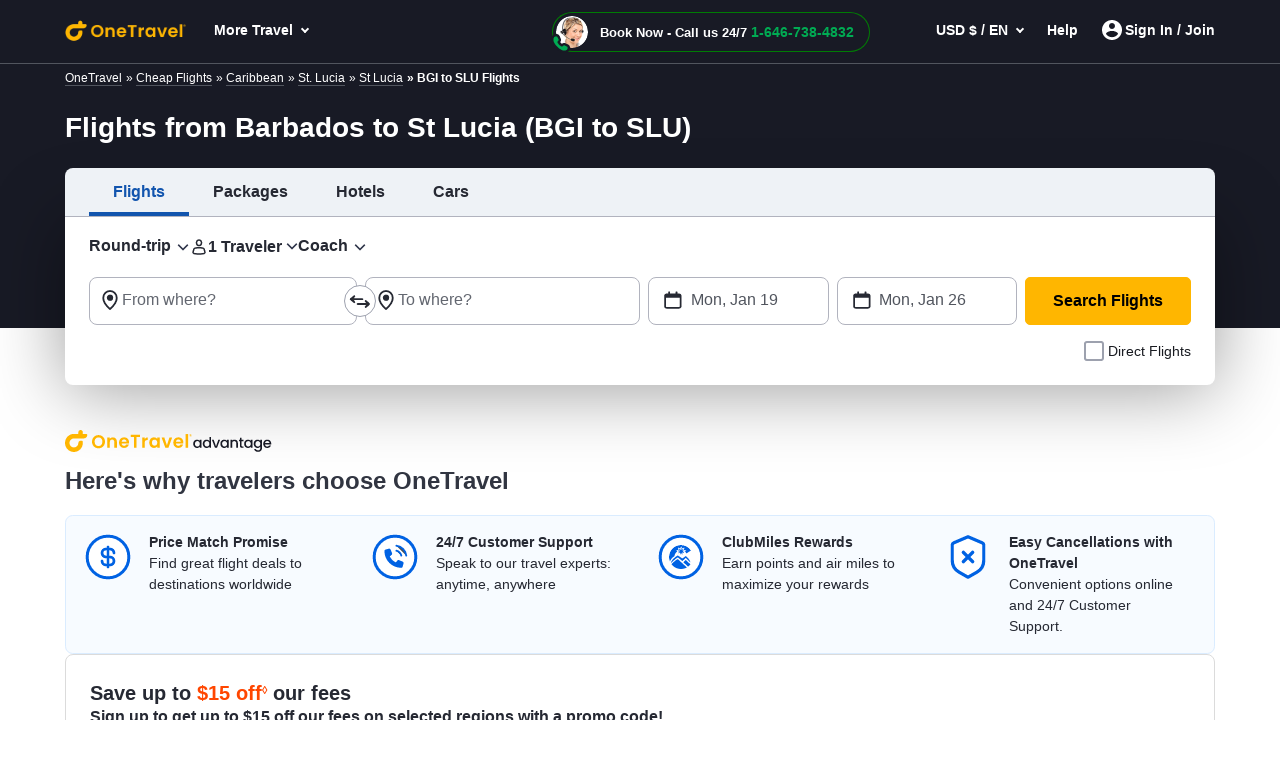

--- FILE ---
content_type: text/html; charset=utf-8
request_url: https://www.onetravel.com/flights/from-barbados-to-st-lucia-bgi-to-slu
body_size: 84695
content:
<!DOCTYPE html><html lang="en-US"><head><script type="text/javascript" src="https://www.onetravel.com/assets/062b0b4e55f9ad3acfc612d1f1af9c9db0012acbc25" async ></script><script type="text/javascript">
var usStateCode="CA";
var doComplianceCheck=true;
</script>
<script src="/complianceservice/dist/95/privacyservice.js"></script>
<script src="https://cmp.osano.com/AzyzrsTwNKZBT35Me/801080ad-4e87-4d01-8ffe-d18d9785c4a0/osano.js"></script><script src="/aircdn/dist/92/fullstory.js" async></script><meta charSet="utf-8" data-next-head=""/><meta name="viewport" content="width=device-width, initial-scale=1.0,  maximum-scale=2.0, , user-scalable=no" data-next-head=""/><title id="PageTitle" data-next-head="">Cheap Flights from Barbados to St Lucia, BGI to SLU - OneTravel</title><meta id="MetaDescription" name="Description" content="Find attractive deals on flights from Barbados to St Lucia. Search from the extensive list of Barbados to St Lucia flights for amazing offers. Get promo code and enjoy cheap airfare on BGI to SLU flights." data-next-head=""/><link rel="shortcut icon" href="https://c.fareportal.com/gcms/portals/8/Images/favicon.ico" type="image/favicon" data-next-head=""/><link rel="canonical" href="https://www.onetravel.com/flights/from-barbados-to-st-lucia-bgi-to-slu" data-next-head=""/><link rel="alternate" href="https://www.onetravel.com/flights/from-barbados-to-st-lucia-bgi-to-slu" hrefLang="x-default" data-next-head=""/><link rel="alternate" href="https://www.onetravel.com/flights/from-barbados-to-st-lucia-bgi-to-slu" hrefLang="en-US" data-next-head=""/><link fetchpriority="high" rel="preload" href="https://c.fareportal.com/gcms/cms/global_assets/bfcm/2025/img/ot/bg-pattern-1x.png" as="image" data-next-head=""/><meta id="MetaGenerator" name="GENERATOR" data-next-head=""/><meta id="MetaAuthor" name="AUTHOR" data-next-head=""/><meta name="RESOURCE-TYPE" content="DOCUMENT" data-next-head=""/><meta name="DISTRIBUTION" content="GLOBAL" data-next-head=""/><meta name="RATING" content="GENERAL" data-next-head=""/><meta name="theme-color" content="#ffffff" data-next-head=""/><link rel="preload" href="https://c.fareportal.com/_next/static/css/045ad60a90d5d2f1.css" as="style"/><style data-next-head=""></style><link rel="stylesheet" href="https://c.fareportal.com//_next/static/otstylesNew.20251218112947337.css" data-next-head=""/><script data-next-head="">
 const geolocationcheckint= setInterval (function(){
    
   const isCanadian = window.geoDetails && window.geoDetails.countryCode === "CA";
        const banner = document.getElementById('CaSiteBanner');
        if (isCanadian) {
           if (window.AnalyticsServiceLogEvent) { window.AnalyticsServiceLogEvent({Category:"ca_redirect",Action: "in_viewport"});}
        banner.style.display = 'block';
         clearInterval(geolocationcheckint);   
        } 
    
    
},500)

openCanada = function() {
let url = "https://www.cheapoair.ca/";
    if (window.AnalyticsServiceLogEvent) { window.AnalyticsServiceLogEvent({Category:"ca_redirect",Action: "clicked"});}
        const qs = window.location.search;
   const params = [];

        if (qs.length > 0) {
            const existingParams = qs.substring(1);
            params.push(existingParams);
        }

        if (params.length > 0) {
            url += '?' + params.join('&');
        }

         location.href =url;

};
closeCaBanner = function() {
const banner = document.getElementById('CaSiteBanner');
if (banner) {
if (window.AnalyticsServiceLogEvent) {window.AnalyticsServiceLogEvent({Category:"ca_redirect",Action: "closed"});}
banner.style.display = 'none';
 }
};

</script><script src="https://c.fareportal.com/gcms/portals/2/gcmsfiles/live/script/splide.min.js" defer="" data-next-head=""></script><script data-next-head="">
var isMobileDeviceCheck = /Android|webOS|iPhone|iPod|BlackBerry|IEMobile|Opera Mini/i.test(navigator.userAgent || navigator.vendor || window.opera);

	  function appendCssAndJS(apiData){
		var s = document.createElement('script');
		s.type = 'text/javascript';
		s.async = true;
		s.innerHTML = apiData.JScript;
		var st = document.createElement('style');
		st.type = 'text/css';
		st.innerHTML = apiData.Css;
		if(document.head){
		document.head.appendChild(st)
		document.head.appendChild(s)
		}
	}

	async function bfcmPromotionNew(isMobileViewVal, portalId, couponValue){
		var bfcmurl = 'https://www.cheapoair.com/cms/api/getStaticComponent?compid=6842ad16decf79b7b4371674&bfcmkey='+ ( Math.floor(Math.random() * 100000) ) + '&cult=English';
				if(window.location.search.includes('preview=draft')){
					bfcmurl += '&preview=draft&clearCache=true';
				}
				if(window.location.search.includes('preview=1')){
					bfcmurl += '&preview=1&clearCache=true'
				}
			var data = await fetch(bfcmurl);
			var datajson = await data.json();
			console.log('datajsondatajsondatajson', datajson)
			if(datajson){
			
				appendCssAndJS(datajson)

			}
	}
	document.addEventListener("DOMContentLoaded", function(){
	bfcmPromotionNew(isMobileDeviceCheck, window.PortalId, window.couponValue);
	})
	</script><style data-compid="6887163977c8bd95e057ea2c" data-next-head="">.simplified-home-page section.banner:before{display:none}.banner.seo h1{background-color:inherit!important}.breadcrumb{padding:1px 1rem;background-color:#181a25;color:#fff;font-size:12px}.breadcrumb ul li{display:inline}.breadcrumb ul li a{color:#fff;margin-right:.25rem}.rs-deals-redesign .rs-image{opacity:0;animation:1s 1s forwards fadeOpacity}@keyframes fadeOpacity{from{opacity:0}to{opacity:1}}</style><style data-compid="668d1b10f602999165115a83" data-next-head="">.green{color:#007c04!important}.valuePropsContent a{display:inline-block;text-decoration:underline}#valuePropsNew div.valuePropsRow div.valuePropsSection div.flex-grow-1 div.valuePropsContent{display:inline-block}@media (min-width:768px) and (max-width:1024px){.valuePropsFlexRow div.valuePropsSingle:first-child,.valuePropsFlexRow div.valuePropsSingle:nth-child(2){padding-bottom:15px}#valuePropsNew div.valuePropsRow div.valuePropsSection div.flex-grow-1 div.valuePropsContent{padding-right:1rem}}@media (max-width:576px){#valuePropsNew div.valuePropsRow div.valuePropsSingle{padding-left:0!important}}@media (max-width:480px){.valuePropsContent a{display:block}#valuePropsNew div.valuePropsRow div.valuePropsSingle:nth-child(4){margin-bottom:0}}@media(max-width:767px){.tabDealCarouselView .travel-details .ond,.tabDealCarouselView .travel-details .totalfare{font-size:1.125rem!important}.tabDealCarouselView .travel-details .deal__type,.tabDealCarouselView .travel-details .text-lg,.tabDealCarouselView .travel-details .text-md{font-size:.875rem!important}.tabDealCarouselView .travel-details .deal__type{line-height:1rem!important}.tabDealCarouselView .travel-details .text-lg{margin:.1rem 0!important}.tabDealCarouselView .dealCarousel .deal-list__item img{height:160px}.skin_dealscomponent .tabDealCarouselViewView .blueHead.dealHeading{margin:0 10px!important}#valuePropsNew .d-flex{display:inline!important}#valuePropsNew .valuePropsSingle .d-flex{display:flex!important}.tabDealCarouselView .dealCarousel__tabs .deals__ttype{width:75%}.tabDealCarouselView .deal-wrapper .deal-disclaimer{margin:0 0 0 1rem}.tabDealCarouselViewView .dealSubHeading{padding:0 0 10px!important}}@media (min-width:992px) and (max-width:1024px){#valuePropsNew .d-flex{display:inline!important}#valuePropsNew .valuePropsSingle .d-flex{display:flex!important}}</style><style data-compid="691d767a729470651229a7f4" data-next-head="">.newsletter-content{position:relative}.promo-app-banner{background-color:#fff;border-radius:8px;padding:24px;width:100%;border:1px solid #dbdbdb}.newsletter-app-banner-container{margin:0 0 3.5rem}.newsletter-app-banner-container .banner-headline{font-size:20px;font-weight:700;color:#262933;margin-bottom:0;line-height:1.4}.newsletter-app-banner-container .banner-headline .totalfare{color:#ff4600;font-weight:700}.newsletter-app-banner-container .banner-description{font-size:1rem;color:#262933;line-height:1.25;font-weight:700;margin-bottom:0}.newsletter-app-banner-container .banner-form{display:flex;gap:8px;align-items:flex-end}.newsletter-app-banner-container .promo-app-banner .form-group{flex:1;margin-bottom:.65rem;position:relative}.newsletter-app-banner-container .promo-app-banner .form-label{display:block;font-size:12px;font-weight:700;color:#262933;margin-bottom:2px}.newsletter-app-banner-container .airport-input-wrapper{display:flex;align-items:center;background-color:#f2f4f7;border-radius:8px;padding:12px;height:48px}.newsletter-app-banner-container .airport-checkbox{width:20px;height:20px;background-color:#0062e3;border:2px solid #0062e3;border-radius:4px;margin-right:8px;position:relative;flex-shrink:0}.newsletter-app-banner-container .airport-checkbox::after{content:'✓';position:absolute;top:50%;left:50%;transform:translate(-50%,-50%);color:#fff;font-size:14px;font-weight:700}.newsletter-app-banner-container .airport-text{color:#434752;font-size:14px;margin:0}.newsletter-app-banner-container .email-input{width:100%;padding:12px;border:1px solid #b1b3be;border-radius:8px;font-size:14px;height:48px;background-color:#fff}.newsletter-app-banner-container .email-input::placeholder{color:#999}.newsletter-app-banner-container .email-input:focus{outline:0;border-color:#0062e3;box-shadow:0 0 0 2px rgba(0,110,227,.1)}.newsletter-app-banner-container .claim-button{background-color:#0062e3;color:#fff;border:none;border-radius:8px;padding:12px 24px;font-size:14px;font-weight:700;height:48px;cursor:pointer;white-space:nowrap;transition:background-color .2s;margin-bottom:.5rem}.newsletter-app-banner-container .claim-button:hover{background-color:#0056b3}.newsletter-app-banner-container .claim-button:active{background-color:#004494}.newsletter-app-banner-container .banner-footer{display:flex;flex-direction:row;justify-content:space-between;font-size:.75rem}.newsletter-app-banner-container .consent-text{font-size:.75rem;color:#000;line-height:1;margin:0}.newsletter-app-banner-container .consent-link{color:#434752;text-decoration:underline;cursor:pointer}.newsletter-app-banner-container .consent-link:hover{color:#434752}.newsletter-app-banner-container .footer-links{display:flex;gap:1rem;font-size:.75rem;line-height:1rem}.newsletter-app-banner-container .footer-link{color:#0062e3;cursor:pointer}.newsletter-app-banner-container .footer-link:hover{color:#0056b3}.newsletter-app-banner-container .diamond-icon{color:#000;font-size:.75rem}.newsletter-app-banner-container .banner-header{margin-bottom:20px}@media (max-width:768px){.newsletter-app-banner-container .banner-form{flex-direction:column;align-items:stretch}.newsletter-app-banner-container .claim-button{width:100%}.newsletter-app-banner-container .banner-headline{font-size:20px}.newsletter-app-banner-container .banner-description{font-size:13px}}.promo-banner-container{position:relative}.promo-banner-container .banner-background{position:absolute;top:0;left:0;width:100%;height:100%;background-image:url('https://images.unsplash.com/photo-1507525421304-6f32385a4c14?w=1200&h=400&fit=crop');background-size:cover;background-position:center;z-index:0}.promo-banner-container .banner-content{position:relative;z-index:auto;display:flex;background:linear-gradient(135deg,#002349 0,#003d7a 100%);border-radius:.5rem;justify-content:space-between}.promo-banner-container .left-section{padding:1.5rem;position:relative}.promo-banner-container .headline{font-size:1.25rem;font-weight:700;color:#fff;line-height:1.5;margin-bottom:0}.promo-banner-container .headline .highlight{color:#ff4600}.promo-banner-container .sub-headline{font-size:1rem;color:#fff;line-height:1.25;margin-bottom:1rem;font-weight:700}.promo-banner-container .benefits-list{list-style:none;margin-bottom:0;padding:0}.promo-banner-container .benefit-item{display:flex;align-items:center;margin-bottom:.25rem;color:#fff;font-size:1rem;line-height:1.5}.promo-banner-container .checkmark-icon{width:16px;height:16px;margin-right:.5rem;background:#33b137;border-radius:50%;padding:0 3px;font-weight:700}.promo-banner-container .checkmark-icon svg{width:100%;height:100%;top:-2px;position:relative}.promo-banner-container .footer-section{font-size:.75rem;color:#fff;position:relative;display:flex;gap:.5rem}.promo-banner-container .diamond-icon{width:12px;height:12px}.promo-banner-container .learn-more-link{color:#fff;text-decoration:underline;cursor:pointer}.promo-banner-container .right-section{padding:1.5rem;position:relative;background:url('https://c.fareportal.com/gcms/portals/2/bfcm/bfcm25/Sea-sand-bg.webp') 0 0/125% 100% no-repeat;border-top-right-radius:.5rem;border-bottom-right-radius:.5rem;background-position-x:-65px}.promo-banner-container .white-card{background-color:#fff;border-radius:.5rem;padding:1rem;box-shadow:0 8px 24px rgba(0,0,0,.15);display:flex;justify-content:space-between}.promo-banner-container .qr-instruction{font-size:.75rem;color:#666;margin-bottom:.875rem;text-align:left;width:65%}.promo-banner-container .rating-score{font-size:2.5rem;font-weight:700;color:#434752;line-height:1;margin-bottom:.5rem}.promo-banner-container .rating-stars{display:flex;gap:3px;margin-bottom:0}.promo-banner-container .star-icon{width:20px;height:20px}.promo-banner-container .star-icon svg{width:100%;height:100%}.promo-banner-container .rating-label{font-size:.75rem;color:#434752;font-weight:700}.promo-banner-container .qr-code-container{text-align:center}.promo-banner-container .qr-code{width:136px;max-width:136px;height:auto;margin:0 auto;display:block}.newsletter-app-banner-container .tooltip-arrow{position:absolute;width:0;height:0;border-style:solid;border-width:5px 5px 0;border-color:#333 transparent transparent;bottom:-5px;left:50%;transform:translateX(-50%)}.newsletter-app-banner-container .tooltip-container.visible{display:block;opacity:1;transition:opacity .3s ease-in-out}.newsletter-app-banner-container .tooltip-content{width:320px;font-size:.75rem}.Spanish .banner-footer #customTooltip .tooltips__inner{width:500px;margin-top:10px;top:auto;margin-left:20rem}.Spanish .banner-footer #customTooltip .tooltips__arrow{top:auto;margin-left:38rem}.banner-footer #customTooltip .tooltips__inner{width:375px;margin-top:10px;top:auto;margin-left:21rem}.banner-footer #customTooltip .tooltips__arrow{top:auto;margin-left:33rem}#lblError{display:none}.newsletter-app-banner-container .text-orange{color:#ff4600}.after-success,.promo-code-section{display:none!important}.signup-success .after-success{display:block!important}.signup-success .before-success{display:none}.signup-success .promo-code-section{display:flex!important}.promo-code-section{background-color:#e6f1fc;border-radius:.5rem;padding:.75rem 1rem;display:flex;align-items:center;margin-bottom:7px;width:100%;border:1px solid #80b7f1}.promo-code-section .icon-container{flex-shrink:0;width:50%;background-color:#e3f2fd;border-radius:50%;display:flex;align-items:center;justify-content:center}.promo-code-section .icon-inner{width:48px;height:48px;border-radius:8px;display:flex;align-items:center;justify-content:center;position:relative;background:url('https://c.fareportal.com/gcms/portals/2/bfcm/bfcm25/ico-coupon@2x.webp') 0 0/100% no-repeat}.promo-code-section .promo-text{flex:1;font-size:16px;color:#262933;line-height:1.25;margin-left:12px}.promo-code-section .code-container{display:flex;align-items:center;gap:10px;flex-shrink:0;width:50%}.promo-code-section .code-field{background-color:#fff;border:2px dashed #1976d2;border-radius:6px;padding:8px 16px;font-size:18px;font-weight:700;color:#1976d2;min-width:100px;text-align:center;width:78%;height:48px;align-items:center}.promo-code-section .copy-button{background-color:#1976d2;color:#fff;border:none;border-radius:6px;padding:12px 20px;font-size:16px;font-weight:600;cursor:pointer;transition:background-color .2s;width:168px;line-height:1.25;white-space:nowrap}.promo-code-section .copy-button:hover{background-color:#1565c0}.promo-code-section .copy-button:active{background-color:#0d47a1}#newsletter-app-banner .d-none,.applearmoreTooltip,.newsletter-app-banner-container .tooltip-container,.promo-banner-container .tooltip-container{display:none}#applearmoreTooltip .tooltips__inner{margin-top:13px;width:330px}#applearmoreTooltip .tooltips__arrow{left:30px}@media only screen and (max-width:1024px){.promo-banner-container .white-card{display:block;text-align:center}.promo-banner-container .qr-code-container,.promo-banner-container .qr-instruction{display:none}.promo-banner-container .rating-stars{align-items:center;justify-content:center}.promo-banner-container .rating-score{font-size:2rem;margin-bottom:.25rem}.promo-banner-container .switch-app{display:flex;height:48px;padding:8px 12px;justify-content:center;align-items:center;align-self:stretch;border-radius:.5rem;background:#0062e3;border:0;color:#fff;font-size:1rem;font-weight:700;margin-top:8px}.promo-banner-container .right-section{background-position-x:-52px}.banner-footer .tooltips__inner{margin-left:-343px}.promo-code-section .promo-text strong{display:inline-block;width:100%}#applearmoreTooltip .tooltips__arrow{top:20px}}.switch-app{display:none}#learmoreTooltip .tooltips__inner{right:0;margin-top:9px;width:350px}#learmoreTooltip .tooltips__arrow{top:auto;left:auto;margin-left:50px}@media(max-width:991px){.promo-banner-container .sub-headline{font-size:.875rem}.newsletter-app-banner-container .banner-footer{flex-direction:column}.newsletter-app-banner-container .consent-text{margin-bottom:5px}#learmoreTooltip .tooltips__inner{margin-left:0;margin-top:9px;right:auto}#learmoreTooltip .tooltips__arrow{margin-left:2rem;top:auto}.banner-footer #customTooltip .tooltips__inner{width:350px!important;margin-top:10px;top:auto;margin-left:22rem}}#applearnmore-tooltip{cursor:pointer}#applearnmore-tooltip:hover+.tooltip-container,#learnmore-tooltip:hover+.tooltip-container{display:block!important}#applearnmore-tooltip:after{background:#fff}#myButton:hover+.tooltip-container{display:block!important;left:46rem;margin-top:0}.newsletter-app-banner-container .airport-text:empty{background:linear-gradient(90deg,#ccc,#dedede,#d7d7d7);height:10px;width:5rem;border-radius:.5rem}#superdealandrecentsearch .recent-search__v2{z-index:auto}.bfcm-wrapper-main{margin-top:2.3rem}.bfcm-wrapper-main .bfcm-wrapper-inner{background:#dbdbdb;border-radius:8px;min-height:443px}.bfcm-wrapper-main .bfcm-wrapper-inner .promo-banner.container{padding:0}</style><style data-compid="68871678b2f4234c76c69dfc" data-next-head="">.funfacts-table{margin-bottom:40px;margin-top:20px}.funfacts-table td,.funfacts-table th{border-top:0!important;min-height:40px;text-align:left}ul.funfacts-list{margin-top:1rem}ul.funfacts-list li{list-style:inside;padding:0;border-top:1px solid #ccc;font-size:16px;color:#000;line-height:45px}.featured-deal.funfacts-listgrid .row{margin:0 -15px!important}.funfacts-listgrid h6{color:#76787d;font-size:16px;font-weight:400;line-height:19px}.funfacts-table td{color:#000;padding:.5rem}.funfacts-table tr:nth-child(2n){background-color:#f9f9f9}.funfacts-table a{color:#08c}</style><style data-compid="6887168ddce3aabffbcab51a" data-next-head="">.content-container ul{list-style:disc;padding:0 1rem}.content-container a{position:relative;color:#006ee3;text-decoration:none}.content-container a:hover{color:#006ee3}.content-container a::before{content:"";position:absolute;display:block;width:100%;height:1px;bottom:0;left:0;background-color:#006ee3;transform:scaleX(0);transition:transform .3s}.content-container a:hover::before{transform:scaleX(1)}.content-container table tr:first-child td{border-top:0}.content-container table{width:100%;max-width:100%;margin-bottom:1rem;background-color:transparent}.content-container table thead td{vertical-align:bottom;border-bottom:2px solid #a9a9a9;font-weight:700}.content-container table td,.table th{padding:.75rem;vertical-align:top;border-top:1px solid #ccc}</style><style data-compid="688716a0c46638aa709a75ef" data-next-head="">.interlink__list:empty,.nobullet-before:before{display:none!important}.dynDeals-terms{color:#51555e!important}.new-whybook h3 b{display:block}#iksc{margin:1rem 0 0!important}.interlink__list-bullet ul{list-style:none!important}.interlink__list-bullet a:before{content:'•';color:#51555e;font-size:1.112rem;position:absolute;left:-1rem}.interlink__list:empty{display:none!important}</style><style data-compid="688716ae5c0eebb79d314540" data-next-head="">.ifempty:empty,.interlink__list:empty{display:none}</style><style data-compid="688716bcaa95bb82a93c4501" data-next-head="">.interlink__list:empty{display:none}</style><style data-compid="687de858f3ae14af2647c179" data-next-head="">.post-heading{font-size:1.5rem;font-weight:700;color:#313541!important}.new-blog-section{background:#f1f1f3}</style><style data-compid="67d95e04a33ff031d835e962" data-next-head="">.app-download-section{background-color:#fff}.app-download-section .app-download-inner-wrapper .app-download-content{padding:3rem 0 2rem 2rem}</style><style data-compid="66696dfbabcb9e7eac7369cf" data-next-head="">.footer-tab-interlinking{padding-bottom:30px}.newfooterUI .footer-info__list .footer-info__item.privacy-choice span::before{content:''}@media (min-width:768px) and (max-width:992px){.connect__newsletter{flex-direction:column}}</style><style data-compid="66696e3a5e7a0645b1dae2d3" data-next-head="">#footerTooltipInfo0{display:none;position:relative;top:5px}#footerTooltipInfo0 .tooltips__arrow{top:-10px;left:145px}.ratingInfoicon:hover #footerTooltipInfo0{display:block}.expert-availability{white-space:nowrap}.imageDealView .dealSubHeading{margin-bottom:1rem}.imageDealView .notincity{display:none!important}</style><script data-nscript="beforeInteractive">var TemplateName="SE-Flights-LP-CityPair";</script><script id="StaticComponent-1dac3d60-ca75-cede-51a2-08c788e005d4" async="" defer="" data-compid="6894a5f00e51d87b85beeb57" data-nscript="beforeInteractive">if(window.appDownloadPromotionData={promoAmount:"100",perPaxAmount:"20",perPaxText:"per person for up to five (5) travelers off service fees for qualified airline tickets."},window.isAffiliateEnable=!0,window.isAffiliateEnable){function getUrlParameter(e){e=e.replace(/[[]/,"[").replace(/[]]/,"]");var t=new RegExp("[?&]"+e.toLowerCase()+"=([^&#]*)").exec(location.search.toLowerCase());return null===t?"":decodeURIComponent(t[1].replace("/+/g"," "))}function getCookie(e){for(var t=e+"=",i=document.cookie.split(";"),n=0;n<i.length;n++){for(var o=i[n];" "==o.charAt(0);)o=o.substring(1,o.length);if(0===o.indexOf(t))return o.substring(t.length,o.length)}return null}function getCookieValue(e){const t=e+"=",i=decodeURIComponent(document.cookie).split(";");for(let e=0;e<i.length;e++){let n=i[e];for(;" "===n.charAt(0);)n=n.substring(1);if(0===n.indexOf(t))return n.substring(t.length,n.length)}return""}function getDomain(e,t){return t=t||!1,e=e.replace(/(https?:\/\/)?(www.)?/i,""),t||(e=(e=e.split(".")).slice(e.length-2).join(".")),-1!==e.indexOf("/")?e.split("/")[0]:e}window.appSettings=window.appSettings||{},setTimeout(function(){var e=window.location.href,t=window.location.hostname.toLowerCase(),i=t.indexOf("onetravel")>-1?"ot":t.indexOf("cheapoair.ca")>-1?"ca":"coa",n=window.location.pathname.split("/"),o="en-US",a=document.referrer;new Promise(function(t,r){(n.includes("es-us")||n.includes("viajes"))&&(o="ot"==i?"es-US":"es-US&fpportal=205");var s=window.navigator.userAgent.match(/Android|BlackBerry|iPhone|iPad|iPod|Opera Mini|IEMobile|WPDesktop/i),f="&lang="+o+"&fpappid="+(s?1:0)+"&fpurl="+encodeURIComponent(e.split("?")[0]);document.referrer&&(f+="&fpref="+encodeURIComponent(a.split("?")[0]));try{var c,l,d,p=getUrlParameter("fpaffiliate"),u="undefined"!=typeof pagesuptype?pagesuptype:"",w=getDomain(e),g=getDomain(a);getCookieValue("CurrAff")&&(l=(c=getCookieValue("CurrAff")).indexOf("-seo")>-1?"seo":c.indexOf("-direct")>-1?"direct":"other"),a||p?w==g||p||(void 0===c||"other"!=l?d=s?"fpaffiliate="+i+"-mweb-seo":"fpaffiliate="+i+"-desktop-seo":window.AnalyticsServiceLogEvent({Category:"traffic_hit_missed",Action:"",Values:{currentaffiliate:c,currAffilaiteType:l,currSubAffiliateType:u,missedtrackingAffiliate:s?i+"-mweb-seo":i+"-desktop-seo"}})):void 0!==c&&"other"==l||!n.includes("es-us")&&!n.includes("viajes")?void 0===c||"other"!=l?d=s?"fpaffiliate="+i+"-mweb-direct":"fpaffiliate="+i+"-desktop-direct":window.AnalyticsServiceLogEvent({Category:"traffic_hit_missed",Action:"",Values:{currentaffiliate:c,currAffilaiteType:l,currSubAffiliateType:u,missedtrackingAffiliate:s?i+"-mweb-direct":i+"-desktop-direct"}}):d=s?"fpaffiliate="+i+"-es_us-mweb-direct":"fpaffiliate="+i+"-es_us-desktop-direct",d&&(f+="&"+d+"&fpsub="+u,window.AnalyticsServiceLogEvent({Category:"traffic_hit_notmissed",Action:"",Values:{currentaffiliate:c,currAffilaiteType:l,currSubAffiliateType:u,trackingAffiliate:d}}))}catch(e){window.AnalyticsServiceLogEvent({Category:"traffic_hit_tracking_error",Action:"",Values:{error:e,testingerror:"testing"}})}if(e.indexOf("?")>0||d){var m=new XMLHttpRequest;m.withCredentials=!0,m.onreadystatechange=function(){if(4==this.readyState&&200==this.status){var e=m.responseText;t(e)}};let i=e.split("?")[1]?e.split("?")[1]:"";m.open("GET","/affiliatetrackingapi/track?"+i+f,!0),m.send()}})},1e3)}let isOTCanadaUrlCheck=window.location.pathname.includes("/canada/")||window.location.pathname.includes("inter-canada");if(isOTCanadaUrlCheck){var domainName=window.location.hostname.split(".");function setCookieNw(e,t,i){const n=new Date;n.setTime(n.getTime()+24*i*60*60*1e3);let o="expires="+n.toUTCString();document.cookie=e+"="+t+";"+o+";domain=."+domainName[1]+".com;path=/"}document.addEventListener("DOMContentLoaded",function(){setTimeout(function(){setCookieNw("currency","CAD")},1e3)})}</script><script id="StaticComponent-29e9edbb-cde6-d0f8-a888-4e378a8b7b37" async="" defer="" data-compid="668d1b10f602999165115a83" data-nscript="beforeInteractive">window.phoneNumberCallback=(e,n)=>{setTimeout(()=>{var e=document.querySelector(".global-phoneno-deal");e&&(e.innerHTML=n,e.href="tel:"+n);var r=document.querySelector("#lastminbannerNew");r&&(r.href="tel:"+n);var c=document.querySelector(".link-phoneno.phonelink.stickyPhoneLink");c&&(c.href="tel:"+n,c.title=n,c.children[0].innerText=n),document.querySelector("#content-callcenric1 .invocaNumber.assistcard-container")&&(document.querySelector("#content-callcenric1 .invocaNumber.assistcard-container .mobile-number").innerText=n,document.querySelector("#content-callcenric1 .invocaNumber.assistcard-container").href="tel:"+n)},3e3)};</script><script id="StaticComponent-40457931-1e7a-d5dd-d8a9-b95f7269644c" async="" defer="" data-compid="691d767a729470651229a7f4" data-nscript="beforeInteractive">var locationUrl=window.location.href,emailDomainList=["Gmail.com","Yahoo.com","Hotmail.com","Aol.com","Outlook.com","Comcast.com","Icloud.com","Mail.com","Yandex.com","Inbox.com"],domainIndex=0;function readCookie(e){let t=e+"=",n=document.cookie.split(";");for(let e=0;e<n.length;e++){let o=n[e];for(;" "==o.charAt(0);)o=o.substring(1,o.length);if(0==o.indexOf(t))return o.substring(t.length,o.length)}return null}function getUserPguid(){const e=readCookie("FPTraveller");if(e){const t=e?e.split("&"):"",n=t.length>1?t[1].split("=")[1]:"";if(n)return n}return""}function handleClickOutside(e,t){const n=n=>{e.contains(n.target)||e===n.target||t()};document.addEventListener("click",n)}async function copyPromoCode(){const e=document.getElementById("promoCode").value,t=document.getElementById("copy-button");try{await navigator.clipboard.writeText(e),t.textContent="Copied",window.AnalyticsServiceLogEvent&&window.AnalyticsServiceLogEvent({Category:"promobanner_signup",Action:"copycode_clicked",Values:{couponValue:e}})}catch(e){console.error("Failed to copy text: ",e)}setTimeout(()=>{t.textContent="Copy code"},2e3)}function handleKeys(t){const n=t.keyCode;let o=domainIndex||0;const i=emailDomainList.length;switch(n){case 38:o>=0&&(o>0&&o--,onSelectDomain(emailDomainList[o]),domainIndex=o);break;case 40:o>=0&&(o<i-1&&o++,onSelectDomain(emailDomainList[o]),domainIndex=o);break;case 13:e.preventDefault(),onSelectDomain(emailDomainList[o]);break;case 27:break;default:return!1}}function onSelectDomain(e,t){var n=document.getElementById("autosuggest-domain");let o="";var i=document.getElementById("emailAddress");const a=i.value;if(a.indexOf(e)>0)o=i.value;else if(""!==a&&a.indexOf("@")>0){const t=a.split("@");""!==t&&(o=t[0]+"@"+e)}else o=i.value;i.value=o,n.classList.add("d-none")}function handleChange(e){var t=document.getElementById("autosuggest-domain"),n=e.target.value;e.target.value;if(n.length-n.replace(/@/g,"").length>1&&n.substring(0,n.length-1),n.indexOf("@")>0)try{var o=emailDomainList,i=n.split("@"),a="";null!==i&&(a=i[1]);var l=[];""!==a&&o&&(l=o.filter(e=>e.toLowerCase().startsWith(a))),0!==l.length?t.classList.remove("d-none"):""!==a&&0===l.length?t.classList.add("d-none"):t.classList.remove("d-none")}catch(e){}else t.classList.add("d-none")}function hideDomainRef(){var e=document.getElementById("emailAddress"),t=document.getElementById("autosuggest-domain");t&&e&&handleClickOutside(e,()=>{t.classList.add("d-none")})}function showTooltip(e,t){const n=document.getElementById(e),o=document.getElementById(t);if(n&&o){o.style.display="block";const e=n.getBoundingClientRect(),t=o.getBoundingClientRect(),i=e.top-t.height-10,a=e.left+e.width/2-t.width/2;o.style.top=`${i+window.scrollY}px`,o.style.left=`${a+window.scrollX}px`,o.style.margin=0,o.classList.add("visible")}}function closeTooltip(e,t){const n=document.getElementById(e),o=document.getElementById(t);n&&o&&(o.style.display="none",o.classList.remove("visible"))}document.addEventListener("DOMContentLoaded",()=>{(getUserPguid()||locationUrl.includes("newsletters"))&&document.getElementById("newsletter-app-banner").classList.add("signup-success"),setTimeout(function(){getUserPguid()&&document.getElementById("newsletter-app-banner").classList.add("signup-success"),window.callbackAfterLoggingSuccess=()=>{document.getElementById("newsletter-app-banner").classList.add("signup-success")};var e=emailDomainList.map((e,t)=>{var n=document.createElement("li"),o="autosuggest-domain__item"+(t===domainIndex?" is-hover":"");return n.className=o,n.textContent=e,n.onclick=function(e){onSelectDomain(e.target.innerHTML)},n.onkeydown=function(e){handleKeys(e)},n});document.getElementById("autosuggest-domain__list").append(...e);var t=document.getElementById("airport-text"),n=document.getElementById("airport-checkbox");n.addEventListener("change",e=>{e.currentTarget.checked?window.AnalyticsServiceLogEvent&&window.AnalyticsServiceLogEvent({Category:"promobanner_signup",Action:"home_airport_selected"}):window.AnalyticsServiceLogEvent&&window.AnalyticsServiceLogEvent({Category:"promobanner_signup",Action:"home_airport_unselected"})}),setTimeout(()=>{t&&n&&window.geoDetails?(t.innerText=window.geoDetails.airportName,n.value=window.geoDetails.airportCode):(t.innerText="New York",n.value="NYC")},1e3);var o=document.getElementById("signupbtn"),i=document.getElementById("lblError"),a=document.getElementById("emailAddress");function l(e,t){return t=t||window.location.href,(e=(e=new RegExp("[?&]"+e+"=([^&#]*)","i")).exec(t))?e[1]:null}a.addEventListener("click",function(){i.classList.remove("d-block")}),o.addEventListener("click",function(){var e=a.value;const t=new RegExp(/^\w+([-+.]\w+)*@([^\W_]+\.)+[a-zA-Z]{2,}$/,"i");if(e&&e.match(t)){document.getElementById("lblError").innerText="";const t="https://www.onetravel.com/clubmiles/publicapi/v1/Subscription/Newsletter",o=(()=>({SubscriptionData:{FlowType:1,FirstName:"Anonymous",Lastname:"Anonymous",Address1:"",Address2:"",City:"",State:"",Zip:"",Country:"",Phone:"",Fax:"",OriginCity:n.checked?n.value:"",Gender:"",FavoriteDeals:"",DestinationCity:"",Destination:"",ApplicationOwnerName:"onetravel.com",CookieUidValue:readCookie("uid"),CampaignId:"5",PageCategory:"SM-Flight-NL",PageComponent:"Flight-HB-V1",PageReferrer:window.location.href,AdditionInfo:"",FPAffiliate:readCookie("CurrAff")||"NoAffiliate"},IsActive:!0}))(),i={method:"POST",headers:{"Content-Type":"application/json","X-EmailId":e,Accept:"*/*"},body:JSON.stringify(o)};fetch(t,i).then(e=>{if(!e.ok)throw new Error(`HTTP error! status: ${e.status}`);return e}).then(t=>{t&&(document.getElementById("newsletter-app-banner").classList.add("signup-success"),window.AnalyticsServiceLogEvent&&window.AnalyticsServiceLogEvent({Category:"promobanner_signup",Action:"clicked",Values:{email:e,isValid:!0}}))}).catch(e=>{console.error("Error:",e)})}else i.innerText="Please enter a valid email address",i.classList.add("d-block"),window.AnalyticsServiceLogEvent&&window.AnalyticsServiceLogEvent({Category:"promobanner_signup",Action:"clicked",Values:{email:e,isValid:!1}})});var c=window.location.href,s="",d="OT_desktop_SEO_top_QR-code";c.includes("booknow")?(s="https://0b6y.app.link/OT_Desktop_cms-sem_below_search_widget",d="OT_desktop_SEM_top_QR-code"):c.includes("home")||"/"===window.location.pathname?(s="https://0b6y.app.link/OT_Desktop_cms-seo_below_search_widget",d="OT_desktop_SEO_top_QR-code"):c.includes("newsletter")?(s="https://0b6y.app.link/OT_Desktop_cms-nl_below_search_widget",d="OT_desktop_NL_top_QR"):c.includes("affiliate")?(s="https://0b6y.app.link/OT_Desktop_cms-aff_below_search_widget",d="OT_desktop_AFF_top_QR"):(s="https://0b6y.app.link/OT_Desktop_cms-seo_below_search_widget",d="OT_desktop_SEO_top_QR-code");var r=s+"/?$canonical_url="+encodeURIComponent(window.location.href)+(l("campaignID")?l("campaignID"):"")+"&adgroupId="+(l("adgroupId")?l("adgroupId"):"")+"&gclid="+(l("gclid")?l("gclid"):"")+"&cid="+(l("cid")?l("cid"):""),m=document.querySelector(".switch-app"),u=document.querySelector(".qr-code-container .qr-code");m&&(m.href=r,m.addEventListener("click",function(){window.AnalyticsServiceLogEvent&&window.AnalyticsServiceLogEvent({Category:"promobanner_signup",Action:"download_app_clicked"})})),u&&(u.src="https://c.fareportal.com/gcms/portals/8/homepagefiles/images/"+d+".png");var p=document.querySelector(".privacy-link");p&&(p.href="es-us"==window.appCulture?"//www.onetravel.com/viajes/pollticas-de-privacidad":"//www.onetravel.com/travel/privacy-policy/"),hideDomainRef();var g=document.getElementById("applearnmore-tooltip"),w=document.getElementById("learnmore-tooltip"),y=document.getElementById("myButton");handleClickOutside(g,()=>{closeTooltip("applearnmore-tooltip","applearmoreTooltip")}),handleClickOutside(w,()=>{closeTooltip("learnmore-tooltip","learmoreTooltip")}),handleClickOutside(y,()=>{closeTooltip("myButton","customTooltip")})},1e3)});</script><script id="StaticComponent-f606035f-09c8-3b25-46b3-550f19e37e9d" async="" defer="" data-compid="682cc900d114f14a056ecb6e" data-nscript="beforeInteractive">var readMoreText,userReview;setTimeout(function(){let e="Read More";for(readMoreText=document.querySelectorAll(".read-more"),userReview=document.querySelectorAll(".userReviewText"),i=0;i<userReview.length;i++)userReview[i].innerText.length>167&&readMoreText[i].classList.remove("d-none");readMoreText.forEach(r=>{r.addEventListener("click",function(r){r.target.previousElementSibling.classList.toggle("userReviewText"),r.target.innerHTML===e?r.target.innerHTML="Read Less":r.target.innerHTML=e})})},2e3);</script><script id="StaticComponent-8abf73a8-f66a-a704-b524-9647843f5dde" async="" defer="" data-compid="688716a0c46638aa709a75ef" data-nscript="beforeInteractive">setTimeout(function(){for(var e=document.querySelectorAll(".interlink__list-bullet ul"),t=0;t<e.length;t++)0==e[t].innerText.length&&e[t].parentElement.remove()},2e3);</script><script id="StaticComponent-c237f474-590f-42cc-0049-7ae3fc742810" async="" defer="" data-compid="688716ae5c0eebb79d314540" data-nscript="beforeInteractive">setTimeout(function(){for(var e=document.querySelectorAll(".interlink__list-bullet ul"),t=0;t<e.length;t++)0==e[t].innerText.length&&e[t].parentElement.remove()},2e3);</script><script id="StaticComponent-425bf39f-cb78-043d-308e-79adc845368f" async="" defer="" data-compid="67d95e04a33ff031d835e962" data-nscript="beforeInteractive">function getQRImage(){let e=window.location.pathname.split("/"),t="https://c.fareportal.com/gcms/portals/8/homepagefiles/images/";return e.indexOf("booknow")>-1?t+"OT_desktop_SEM_footer_QR-code.png":e.indexOf("home")>-1?t+"new-app-banner-qr-OT-en-US.png?ver=1.2":e.indexOf("affiliate")>-1?t+"OT_desktop_Affiliate_footer_QR-code.png":e.indexOf("fmg")>-1?t+"OT_desktop_FMG_footer_QR-code.png":e.indexOf("newsletter")>-1?t+"COA_desktop_NL_footer_QR-code.png":t+"OT_desktop_SEO_footer_QR-code.png"}function getAppLink(){var e=window.location.pathname.split("/");return e.indexOf("booknow")>-1?"https://0b6y.app.link/ot_desktop_sem_footer":e.indexOf("fmg")>-1?"https://0b6y.app.link/ot_desktop_fmg_footer":e.indexOf("newsletter")>-1?"https://ekyq.app.link/coa_desktop_nl_footer":e.indexOf("home")>-1?"https://fb-apps.onetravel.com/hp-carousel":e.indexOf("Affiliate")>-1?"https://0b6y.app.link/ot_desktop_affiliate_footer":"https://0b6y.app.link/ot_desktop_seo_footer"}function getAppUrl(){var e=encodeURIComponent(window.location.href),t=new URL(document.location).searchParams,o=t.get("campaignID")?t.get("campaignID"):"",n=t.get("adgroupId")?t.get("adgroupId"):"",p=t.get("gclid")?t.get("gclid"):"",a=t.get("cid")?t.get("cid"):"";return getAppLink()+"/?$canonical_url="+e+o+"&adgroupId="+n+"&gclid="+p+"&cid="+a}setTimeout(()=>{var e=document.querySelector(".appDownload-QR-code img"),t=document.querySelector(".app-download-content .download-link-label");e&&e.setAttribute("src",getQRImage()),t&&t.setAttribute("href",getAppUrl())},1e3);</script><script id="StaticComponent-569286f3-235a-3400-705f-49b0a20337e9" async="" defer="" data-compid="66696dfbabcb9e7eac7369cf" data-nscript="beforeInteractive">function toggleTab(e){for(var o=document.querySelectorAll(".footer-info .tab-pane"),t=document.querySelectorAll(".footer-info__tab"),i=e.dataset.index,a=0;a<o.length;a++)o[a].classList.remove("active","show");for(a=0;a<t.length;a++)t[a].classList.remove("active");o[+i].classList.add("active","show"),e.classList.add("active")}var privacyText="Your Privacy Choices";const handleShowDoNotSell=()=>{var e=`<span class="ot-sdk-show-settings-fp cursor-pointer footer-info__tab" onclick= "OneTrustPopUp()">${privacyText}</span>`;window?.cockpitSetting?.ApplicationSettings?.ShowDoNotSell&&"CA"===window?.usStateCode&&(document.querySelector(".privacy-link-choice").innerHTML=e)};setTimeout(function(){handleShowDoNotSell()},3e3);</script><script id="StaticComponent-baf7a8c3-46a1-7211-5246-431d73ad4bdc" async="" defer="" data-compid="66696e3a5e7a0645b1dae2d3" data-nscript="beforeInteractive">function poupHTML(e){return`<div class='layover' id='layoverpopupNew'><div id='modal-phone' class='modal-phone modal-phone_popup idleExit-popup'> <div class='idel-conent idle-content-new'> <div class='d-flex'> <div class='agent-box'> <img src='//c.fareportal.com/gcms/cms/8/OT-agent1.webp' width='250' height='186' alt='Agent' /> <div class='agent-box-content'><img src='https://c.fareportal.com/gcms/assetslib/portals/2/images/20-years.webp' width='116' height='46' alt='20 years business' /> <div class='pb-1 mt-3'> <span class=''> <svg viewBox='0 0 31 31' class='sv svg-1 text-white mr-1' fill='none'> <rect width='30' height='30' transform='translate(0.714355 0.890137)' fill='#00B67A'></rect> <path d='M15.7144 21.4043L20.2769 20.1826L22.1831 26.3901L15.7144 21.4043ZM26.2144 13.3807H18.1831L15.7144 5.39014L13.2456 13.3807H5.21436L11.7144 18.3335L9.2456 26.3241L15.7456 21.3713L19.7456 18.3335L26.2144 13.3807Z' fill='white'></path> </svg><svg viewBox='0 0 31 31' class='sv svg-1 text-white mr-1' fill='none'> <rect width='30' height='30' transform='translate(0.714355 0.890137)' fill='#00B67A'></rect> <path d='M15.7144 21.4043L20.2769 20.1826L22.1831 26.3901L15.7144 21.4043ZM26.2144 13.3807H18.1831L15.7144 5.39014L13.2456 13.3807H5.21436L11.7144 18.3335L9.2456 26.3241L15.7456 21.3713L19.7456 18.3335L26.2144 13.3807Z' fill='white'></path> </svg><svg viewBox='0 0 31 31' fill='none' class='sv svg-1 text-white mr-1'> <rect width='30' height='30' transform='translate(0.714355 0.890137)' fill='#00B67A'></rect> <path d='M15.7144 21.4043L20.2769 20.1826L22.1831 26.3901L15.7144 21.4043ZM26.2144 13.3807H18.1831L15.7144 5.39014L13.2456 13.3807H5.21436L11.7144 18.3335L9.2456 26.3241L15.7456 21.3713L19.7456 18.3335L26.2144 13.3807Z' fill='white'></path> </svg><svg viewBox='0 0 31 31' class='sv svg-1 text-white mr-1' fill='none'> <rect width='30' height='30' transform='translate(0.714355 0.890137)' fill='#00B67A'></rect> <path d='M15.7144 21.4043L20.2769 20.1826L22.1831 26.3901L15.7144 21.4043ZM26.2144 13.3807H18.1831L15.7144 5.39014L13.2456 13.3807H5.21436L11.7144 18.3335L9.2456 26.3241L15.7456 21.3713L19.7456 18.3335L26.2144 13.3807Z' fill='white'></path> </svg><svg viewBox='0 0 31 31' class='sv svg-1 text-white mr-1' fill='none'> <rect width='30' height='30' transform='translate(0.714355 0.890137)' fill='#d9d9d9'></rect> <path d='M15.7144 21.4043L20.2769 20.1826L22.1831 26.3901L15.7144 21.4043ZM26.2144 13.3807H18.1831L15.7144 5.39014L13.2456 13.3807H5.21436L11.7144 18.3335L9.2456 26.3241L15.7456 21.3713L19.7456 18.3335L26.2144 13.3807Z' fill='white'></path> </svg> </span> </div> <div class='tt-title'>Great | 4 Stars</div> <div class='d-flex tt-rading'> <img src='//c.fareportal.com/gcms/portals/2/responsive/images/sem/logo-trustpilot.webp' height='16' width='67' loading='lazy' > Based on  4,559  reviews </div> </div> </div> <div class='w-100 copy-box'> <a href='javaScript:void(0);' id='closepopup'>✕</a> <div class='row m-0 mr-4'> <img src='https://c.fareportal.com/gcms/cms/8/OT-logo.webp' alt='onetravel' width='170' height='30'> <div class='ideal-heading'>Need a travel buddy for assistance?</div> <div class='ideal-subheading'>Let's find flights together!</div> <a id='new-phone-call' href='tel:${e}'> <span class='call-us-section'> <svg width='21' height='21' viewBox='0 0 21 21' fill='none' xmlns='http://www.w3.org/2000/svg' class='mr-2'> <path d='M19.8055 14.7828C19.2607 14.5505 16.9163 13.4058 16.4323 13.2085C15.949 13.0105 15.1628 13.0564 14.5539 13.611C13.9456 14.1649 13.582 14.4379 13.4092 14.5926C13.2364 14.7466 12.4671 15.0449 11.3968 14.3739C10.5563 13.8471 9.42259 12.8358 8.914 12.3272C8.4054 11.8186 7.39403 10.6849 6.86731 9.84433C6.1963 8.77406 6.49395 8.00469 6.6486 7.83192C6.8026 7.65915 7.07631 7.2955 7.62956 6.68724C8.1841 6.07835 8.23004 5.29215 8.03204 4.80878C7.83468 4.32477 6.69001 1.98041 6.45772 1.43558C6.22671 0.890738 5.77635 0.508964 4.84974 0.508964C4.61874 0.500552 4.42527 0.497316 4.11144 0.502493C3.30972 0.495375 2.65553 0.904327 2.35528 1.20392C0.978965 2.58025 -0.150821 5.23779 1.74186 9.06783C3.47278 12.5705 5.90382 14.7835 6.18077 15.0604C6.45771 15.3374 8.6707 17.7684 12.1733 19.4993C16.0033 21.392 18.6608 20.2622 20.0371 18.8859C20.3367 18.5863 20.7457 17.9321 20.7386 17.1297C20.7437 16.8166 20.7412 16.6224 20.7321 16.3914C20.7321 15.4648 20.3503 15.0138 19.8055 14.7828Z' fill='#007C04'/> </svg> Call Us  - </span>  ${e} </a> </div> </div> </div> </div> </div></div>`}document.addEventListener("DOMContentLoaded",function(){setTimeout(function(){document.querySelector(".easter-day-image-container")&&(document.querySelector(".easter-day-image-container img").src="https://c.fareportal.com/gcms/portals/8/homepagefiles/images/OT-barcode-1-d.png?ver=1.2",document.querySelector(".easter-day-image-container .a-link.tooltip-arrow-blink").addEventListener("mouseenter",function(e){document.querySelector("#promocodewomws a").innerText="feedback@onetravel.com",document.querySelector("#promocodewomws a").href="feedback@onetravel.com"}))},3e3)});var timeout,isExitPopupVlue=!1;function resetTimerNew(){function e(){var e=!1;let t=document.getElementById("iframe-chatbot");!t||"block"!=t?.style?.display&&"visible"!=t?.style?.visibility||(e=!0);var o=getCookie("imp_ld").split(/[:,}]/,2)[1];Number(o)>0&&Number(o)<75&&!getCookie("idlepopup")&&!e&&(isExitPopupVlue||(window.AnalyticsServiceLogEvent({Category:"idlepopup",Action:"called"}),isExitPopupVlue=!0,document.cookie="idlepopup=idle",document.body.insertAdjacentHTML("beforeend",poupHTML(window.dynamicPhoneNumber)),document.getElementById("closepopup").addEventListener("click",function(){window.AnalyticsServiceLogEvent({Category:"idlepopup",Action:"closed"});var e=document.getElementById("layoverpopupNew");e.parentNode.removeChild(e)}),document.getElementById("new-phone-call")?.addEventListener("click",function(){window.AnalyticsServiceLogEvent({Category:"idlepopup",Action:"call_initiated"}),window.AnalyticsServiceLogEvent({Category:"Umbrella",Action:"Call_Clicked"})}),document.getElementById("layoverpopupNew")?.addEventListener("click",function(){var e=document.getElementById("layoverpopupNew");e.parentNode.removeChild(e)}),document.getElementById("modal-phone")?.addEventListener("click",function(e){e.stopImmediatePropagation()})))}function t(){clearTimeout(timeout),timeout=setTimeout(e,3e4)}window.onload=t,document.onmousemove=t,document.onkeypress=t}function isExitPopup(){document.getElementById("iframe-chatbot");if(!getCookie("idlepopup")&&!isExitPopupVlue){if(!window.dynamicPhoneNumber)return;document.cookie="idlepopup=idle",isExitPopupVlue=!0,window.AnalyticsServiceLogEvent({Category:"exitpopup",Action:"called"}),document.body.insertAdjacentHTML("beforeend",poupHTML(window.dynamicPhoneNumber)),document.getElementById("closepopup").addEventListener("click",function(){window.AnalyticsServiceLogEvent({Category:"exitpopup",Action:"closed"});var e=document.getElementById("layoverpopupNew");e.parentNode.removeChild(e)}),document.getElementById("new-phone-call")?.addEventListener("click",function(){window.AnalyticsServiceLogEvent({Category:"exitpopup",Action:"call_initiated"}),window.AnalyticsServiceLogEvent({Category:"umbrella",Action:"call_clicked"})}),document.getElementById("layoverpopupNew")?.addEventListener("click",function(){var e=document.getElementById("layoverpopupNew");e.parentNode.removeChild(e)}),document.getElementById("modal-phone")?.addEventListener("click",function(e){e.stopImmediatePropagation()})}isExitPopupVlue=!0}setTimeout(function(){document.getElementById("widget")&&resetTimerNew()},1e3);var checkTimerExitPopup=15e3;setTimeout(()=>{document.addEventListener("mouseout",e=>{e.clientY<0&&isExitPopup()})},checkTimerExitPopup),setTimeout(function(){var e=JSON.parse(localStorage.getItem("GeoDetails"));e&&e.countryCode&&document.body.classList.add(e.countryCode+"-Country")},2e3);</script><link rel="stylesheet" href="https://c.fareportal.com/_next/static/css/045ad60a90d5d2f1.css"/><noscript data-n-css=""></noscript><script defer="" noModule="" src="https://c.fareportal.com/_next/static/chunks/polyfills-42372ed130431b0a.js"></script><script defer="" src="https://c.fareportal.com/_next/static/chunks/1503-1766057398047.3952e68c31515efe.js"></script><script defer="" src="https://c.fareportal.com/_next/static/chunks/5613-1766057398047.cc2783dae7b85966.js"></script><script defer="" src="https://c.fareportal.com/_next/static/chunks/3068-1766057398047.912915b527a30898.js"></script><script defer="" src="https://c.fareportal.com/_next/static/chunks/30-1766057398047.18eb0250b85c8d6b.js"></script><script defer="" src="https://c.fareportal.com/_next/static/chunks/6568-1766057398047.1b4004cf0d759d0c.js"></script><script defer="" src="https://c.fareportal.com/_next/static/chunks/2303-1766057398047.a6f3c17bf74c94f8.js"></script><script defer="" src="https://c.fareportal.com/_next/static/chunks/1732-1766057398047.bbe5149a0e80b611.js"></script><script defer="" src="https://c.fareportal.com/_next/static/chunks/2875-1766057398047.de9cd5259322ccac.js"></script><script src="https://c.fareportal.com/_next/static/chunks/runtime~main-1766057398047-811486dd1d031809.js" defer=""></script><script src="https://c.fareportal.com/_next/static/chunks/vendors-c0d76f48-1766057398047-89d692b5d80cf351.js" defer=""></script><script src="https://c.fareportal.com/_next/static/chunks/vendors-aacc2dbb-1766057398047-6bfde2c076578642.js" defer=""></script><script src="https://c.fareportal.com/_next/static/chunks/vendors-b49fab05-1766057398047-230a115ac1b9a74a.js" defer=""></script><script src="https://c.fareportal.com/_next/static/chunks/vendors-3981d52f-1766057398047-1455b0ad68a7f9be.js" defer=""></script><script src="https://c.fareportal.com/_next/static/chunks/vendors-f23203d6-1766057398047-a752dfa048cad85a.js" defer=""></script><script src="https://c.fareportal.com/_next/static/chunks/vendors-91ac5861-1766057398047-cc6d9c5dceecd6ef.js" defer=""></script><script src="https://c.fareportal.com/_next/static/chunks/vendors-4e2d18df-1766057398047-a9047416db5c68d1.js" defer=""></script><script src="https://c.fareportal.com/_next/static/chunks/vendors-a1dc5172-1766057398047-19dd473eb6092e21.js" defer=""></script><script src="https://c.fareportal.com/_next/static/chunks/vendors-f4d375ec-1766057398047-59d5e83139b2694a.js" defer=""></script><script src="https://c.fareportal.com/_next/static/chunks/vendors-3e96fc80-1766057398047-162acd56096bed76.js" defer=""></script><script src="https://c.fareportal.com/_next/static/chunks/vendors-bab7268a-1766057398047-c3b17dac5652e756.js" defer=""></script><script src="https://c.fareportal.com/_next/static/chunks/vendors-34b2dbae-1766057398047-90122eec242e0b19.js" defer=""></script><script src="https://c.fareportal.com/_next/static/chunks/vendors-ec78a46e-1766057398047-fb3921ce718fb094.js" defer=""></script><script src="https://c.fareportal.com/_next/static/chunks/vendors-c1603e80-1766057398047-0d9dd8f6b3a1be8b.js" defer=""></script><script src="https://c.fareportal.com/_next/static/chunks/vendors-f3542192-1766057398047-6e33f2be2ad0c9ee.js" defer=""></script><script src="https://c.fareportal.com/_next/static/chunks/vendors-8b00af0f-1766057398047-6b87c5c8a6c8ede0.js" defer=""></script><script src="https://c.fareportal.com/_next/static/chunks/vendors-bac8b420-1766057398047-d600062506540802.js" defer=""></script><script src="https://c.fareportal.com/_next/static/chunks/vendors-be83956d-1766057398047-12891beac2e4055d.js" defer=""></script><script src="https://c.fareportal.com/_next/static/chunks/vendors-b370dd5b-1766057398047-58804c8188b18d2b.js" defer=""></script><script src="https://c.fareportal.com/_next/static/chunks/vendors-f46f03f0-1766057398047-812de0d54134119f.js" defer=""></script><script src="https://c.fareportal.com/_next/static/chunks/vendors-f67df17f-1766057398047-e1e4cc77a70e0fba.js" defer=""></script><script src="https://c.fareportal.com/_next/static/chunks/vendors-d91c2bd6-1766057398047-33852000b068324f.js" defer=""></script><script src="https://c.fareportal.com/_next/static/chunks/vendors-42bbf998-1766057398047-0fe37ed26f7bab96.js" defer=""></script><script src="https://c.fareportal.com/_next/static/chunks/vendors-2898f16f-1766057398047-75b4a0c7616ac90c.js" defer=""></script><script src="https://c.fareportal.com/_next/static/chunks/vendors-f173ef3e-1766057398047-3e499782fd127bc7.js" defer=""></script><script src="https://c.fareportal.com/_next/static/chunks/vendors-f9027804-1766057398047-59aaf023f9c22d28.js" defer=""></script><script src="https://c.fareportal.com/_next/static/chunks/vendors-fa70753b-1766057398047-f67318ebd26359ed.js" defer=""></script><script src="https://c.fareportal.com/_next/static/chunks/main-1766057398047-34b9f7da8ddab5ac.js" defer=""></script><script src="https://c.fareportal.com/_next/static/chunks/pages/_app-1766057398047-12b614654f45db59.js" defer=""></script><script src="https://c.fareportal.com/_next/static/chunks/commons-13fc4b62-1766057398047-37ac7085e9b3c334.js" defer=""></script><script src="https://c.fareportal.com/_next/static/chunks/commons-8d262050-1766057398047-360b21af071b3530.js" defer=""></script><script src="https://c.fareportal.com/_next/static/chunks/pages/new/%5B%5B...sem%5D%5D-1766057398047-0589f84aca61b82b.js" defer=""></script><script src="https://c.fareportal.com/_next/static/build-1766057388063/_buildManifest.js" defer=""></script><script src="https://c.fareportal.com/_next/static/build-1766057388063/_ssgManifest.js" defer=""></script>
<script>(window.BOOMR_mq=window.BOOMR_mq||[]).push(["addVar",{"rua.upush":"false","rua.cpush":"true","rua.upre":"false","rua.cpre":"true","rua.uprl":"false","rua.cprl":"false","rua.cprf":"false","rua.trans":"SJ-f6d85960-0db7-47ab-87ff-3818d5951160","rua.cook":"false","rua.ims":"false","rua.ufprl":"false","rua.cfprl":"false","rua.isuxp":"false","rua.texp":"norulematch","rua.ceh":"false","rua.ueh":"false","rua.ieh.st":"0"}]);</script>
                              <script>!function(e){var n="https://s.go-mpulse.net/boomerang/";if("False"=="True")e.BOOMR_config=e.BOOMR_config||{},e.BOOMR_config.PageParams=e.BOOMR_config.PageParams||{},e.BOOMR_config.PageParams.pci=!0,n="https://s2.go-mpulse.net/boomerang/";if(window.BOOMR_API_key="W8QW7-MEYZA-WRNXR-VJDF4-WAC3F",function(){function e(){if(!r){var e=document.createElement("script");e.id="boomr-scr-as",e.src=window.BOOMR.url,e.async=!0,o.appendChild(e),r=!0}}function t(e){r=!0;var n,t,a,i,d=document,O=window;if(window.BOOMR.snippetMethod=e?"if":"i",t=function(e,n){var t=d.createElement("script");t.id=n||"boomr-if-as",t.src=window.BOOMR.url,BOOMR_lstart=(new Date).getTime(),e=e||d.body,e.appendChild(t)},!window.addEventListener&&window.attachEvent&&navigator.userAgent.match(/MSIE [67]\./))return window.BOOMR.snippetMethod="s",void t(o,"boomr-async");a=document.createElement("IFRAME"),a.src="about:blank",a.title="",a.role="presentation",a.loading="eager",i=(a.frameElement||a).style,i.width=0,i.height=0,i.border=0,i.display="none",o.appendChild(a);try{O=a.contentWindow,d=O.document.open()}catch(_){n=document.domain,a.src="javascript:var d=document.open();d.domain='"+n+"';void 0;",O=a.contentWindow,d=O.document.open()}if(n)d._boomrl=function(){this.domain=n,t()},d.write("<bo"+"dy onload='document._boomrl();'>");else if(O._boomrl=function(){t()},O.addEventListener)O.addEventListener("load",O._boomrl,!1);else if(O.attachEvent)O.attachEvent("onload",O._boomrl);d.close()}function a(e){window.BOOMR_onload=e&&e.timeStamp||(new Date).getTime()}if(!window.BOOMR||!window.BOOMR.version&&!window.BOOMR.snippetExecuted){window.BOOMR=window.BOOMR||{},window.BOOMR.snippetStart=(new Date).getTime(),window.BOOMR.snippetExecuted=!0,window.BOOMR.snippetVersion=14,window.BOOMR.url=n+"W8QW7-MEYZA-WRNXR-VJDF4-WAC3F";var i=document.currentScript||document.getElementsByTagName("script")[0],o=i.parentNode,r=!1,d=document.createElement("link");if(d.relList&&"function"==typeof d.relList.supports&&d.relList.supports("preload")&&"as"in d)window.BOOMR.snippetMethod="p",d.href=window.BOOMR.url,d.rel="preload",d.as="script",d.addEventListener("load",e),d.addEventListener("error",function(){t(!0)}),setTimeout(function(){if(!r)t(!0)},3e3),BOOMR_lstart=(new Date).getTime(),o.appendChild(d);else t(!1);if(window.addEventListener)window.addEventListener("load",a,!1);else if(window.attachEvent)window.attachEvent("onload",a)}}(),"".length>0)if(e&&"performance"in e&&e.performance&&"function"==typeof e.performance.setResourceTimingBufferSize)e.performance.setResourceTimingBufferSize();!function(){if(BOOMR=e.BOOMR||{},BOOMR.plugins=BOOMR.plugins||{},!BOOMR.plugins.AK){var n="true"=="true"?1:0,t="",a="clngu7ax2w5ne2k3jn6q-f-ff0f10b5c-clientnsv4-s.akamaihd.net",i="false"=="true"?2:1,o={"ak.v":"39","ak.cp":"736630","ak.ai":parseInt("255232",10),"ak.ol":"0","ak.cr":9,"ak.ipv":4,"ak.proto":"h2","ak.rid":"243955d5","ak.r":51095,"ak.a2":n,"ak.m":"dsca","ak.n":"essl","ak.bpcip":"18.218.106.0","ak.cport":55036,"ak.gh":"23.215.214.242","ak.quicv":"","ak.tlsv":"tls1.3","ak.0rtt":"","ak.0rtt.ed":"","ak.csrc":"-","ak.acc":"","ak.t":"1767590781","ak.ak":"hOBiQwZUYzCg5VSAfCLimQ==H5n97v5trwZCou9JOotrpizFHKYviLqQrCpuv4O4l4QjyPjvz4BO4Gzxvp7z5baHDl/ddhhtG6qDO1yeJy5uuBR8rHz5PxdklaHFXA5ngATK2Xv0TskG8VZxiTaQfwpbXeleqrBl5b2y/c5kk97G58PR0XP1VMntetEQ792QJ0ZLEiU/DOumXloyxPxI5UfOCYdKBldu3blNXmroh+nE7tSXh+5J54viBtMHsGx0yAzCNgznQGXn9KmvMrMS9xEVjZ5AG1j5KI2/kouk7YJqFa71P8lKHycjM95CoIzg5axU3JKiyXlbAphGBRPC1UyuIb9y4mNQP2lOWZ37XzZnJjgMziIRzuXNFKzW21mInsuNVF2V0D/gM/5+Mw51klFGdL7BC1nZMZnQZd8s7LZDYAuw5mSD3Fb5pUtxONFOCXs=","ak.pv":"133","ak.dpoabenc":"","ak.tf":i};if(""!==t)o["ak.ruds"]=t;var r={i:!1,av:function(n){var t="http.initiator";if(n&&(!n[t]||"spa_hard"===n[t]))o["ak.feo"]=void 0!==e.aFeoApplied?1:0,BOOMR.addVar(o)},rv:function(){var e=["ak.bpcip","ak.cport","ak.cr","ak.csrc","ak.gh","ak.ipv","ak.m","ak.n","ak.ol","ak.proto","ak.quicv","ak.tlsv","ak.0rtt","ak.0rtt.ed","ak.r","ak.acc","ak.t","ak.tf"];BOOMR.removeVar(e)}};BOOMR.plugins.AK={akVars:o,akDNSPreFetchDomain:a,init:function(){if(!r.i){var e=BOOMR.subscribe;e("before_beacon",r.av,null,null),e("onbeacon",r.rv,null,null),r.i=!0}return this},is_complete:function(){return!0}}}}()}(window);</script></head><body id="Body" class="English" data-culture="English"><div class="searchWidgetV2"><link rel="preload" as="image" href="https://c.fareportal.com/gcms/cms/global_assets/sitelogo_95.webp"/><div id="__next"><div class="mps_component skin_OT-Global-Script-Client"></div><div class="mps_component skin_OT-Global-Script-Server"></div><div class="mps_component skin_headers"><div><div><div class="header-block" data-exposed="true"><header class="header headerV2" role="banner"><div class="container"><div class="d-flex flex-row justify-content-between"><div class="d-flex flex-row justify-content-end"><div class="flex__cell"><a href="//www.onetravel.com" class="header__logo "><img src="https://c.fareportal.com/gcms/cms/global_assets/sitelogo_95.webp" alt="OneTravel" width="121" height="27"/></a></div><div class="moreTravel"><nav><ul class="navigation first-menu"><li class="navigation__item mega-menu__dropdown more-travel "><a class="navigation__link dropdown-toggle" href="#" aria-expanded="false" title="More Travel">More Travel</a><div class="mega-menu travel-menu"><ul><li class="mega-menu__item "><a class="mega-menu__link" href="//www.onetravel.com/cheap-flights" title="Flights"><div class="left-sec"><svg viewBox="0 0 20 20" class="sv  sv svg-1-25 mr-1  " aria-hidden="true"><use class="sv-icon" xlink:href="/cms/icons.svg?v=1.0.3#flights_v2"></use></svg>Flights</div></a></li><li class="mega-menu__item "><a class="mega-menu__link" href="//www.onetravel.com/hotels" title="Hotels"><div class="left-sec"><svg viewBox="0 0 20 20" class="sv  sv svg-1-25 mr-1  " aria-hidden="true"><use class="sv-icon" xlink:href="/cms/icons.svg?v=1.0.3#hotels_v2"></use></svg>Hotels</div></a></li><li class="mega-menu__item "><a class="mega-menu__link" href="//www.onetravel.com/car-rentals" title="Cars"><div class="left-sec"><svg viewBox="0 0 20 20" class="sv  sv svg-1-25 mr-1  " aria-hidden="true"><use class="sv-icon" xlink:href="/cms/icons.svg?v=1.0.3#car_v2"></use></svg>Cars</div></a></li><li class="mega-menu__item "><a class="mega-menu__link" href="https://www.onetravel.com/vacations" title="Packages"><div class="left-sec"><svg viewBox="0 0 20 20" class="sv  sv svg-1-25 mr-1  " aria-hidden="true"><use class="sv-icon" xlink:href="/cms/icons.svg?v=1.0.3#package_v2"></use></svg>Packages</div></a></li><li class="deal-menu"><a href="#" class="mega-menu__link"><div class="left-sec"><svg viewBox="0 0 20 20" class="sv  sv svg-1-25 mr-1  " aria-hidden="true"><use class="sv-icon" xlink:href="/cms/icons.svg?v=1.0.3#deals_v2"></use></svg>Deals</div><span class="right-icon"><svg viewBox="0 0 24 24" class="sv  text-gray-700  " aria-hidden="true"><use class="sv-icon" xlink:href="/cms/icons.svg?v=1.0.3#sv-dropdown"></use></svg></span></a><ul class="second-menu"><div class="mega-group"><div class="mega-title">Top Deals</div><li class="mega-item"><a href="//www.onetravel.com/flights/domestic" title="Domestic Flights" tabindex="0" class="mega-link">Domestic Flights</a></li><li class="mega-item"><a href="//www.onetravel.com/flights/international" title="International Flights" tabindex="0" class="mega-link">International Flights</a></li><li class="mega-item"><a href="//www.onetravel.com/flights/one-way-flights" title="One Way Flights" tabindex="0" class="mega-link">One Way Flights</a></li><li class="mega-item"><a href="//www.onetravel.com/flights/flights-under-200" title="Round Trip Flights" tabindex="0" class="mega-link">Round Trip Flights</a></li><li class="mega-item"><a href="//www.onetravel.com/flights/first-class-fares" title="First Class Flights" tabindex="0" class="mega-link">First Class Flights</a></li><li class="mega-item"><a href="//www.onetravel.com/flights/business-class-fares" title="Business Class Flights" tabindex="0" class="mega-link">Business Class Flights</a></li><li class="mega-item"><a href="https://www.onetravel.com/flights/lastminute-travel" title="Last Minute Flights" tabindex="0" class="mega-link">Last Minute Flights</a></li></div><div class="mega-group"><div class="mega-title">Travel By Region</div><li class="mega-item"><a href="//www.onetravel.com/cheap-flights/europe-deals" title="Flights to Europe" tabindex="0" class="mega-link">Flights to Europe</a></li><li class="mega-item"><a href="//www.onetravel.com/cheap-flights/india-in-deals" title="Flights to India" tabindex="0" class="mega-link">Flights to India</a></li><li class="mega-item"><a href="//www.onetravel.com/cheap-flights/australia-au-deals" title="Flights to Australia" tabindex="0" class="mega-link">Flights to Australia</a></li><li class="mega-item"><a href="//www.onetravel.com/cheap-flights/france-fr-deals" title="Flights to France" tabindex="0" class="mega-link">Flights to France</a></li><li class="mega-item"><a href="//www.onetravel.com/cheap-flights/canada-ca-deals" title="Flights to Canada" tabindex="0" class="mega-link">Flights to Canada</a></li><li class="mega-item"><a href="//www.onetravel.com/cheap-flights/spain-es-deals" title="Flights to Spain" tabindex="0" class="mega-link">Flights to Spain</a></li><li class="mega-item"><a href="//www.onetravel.com/cheap-flights/mexico-mx-deals" title="Flights to Mexico" tabindex="0" class="mega-link">Flights to Mexico</a></li></div><div class="mega-group"><div class="mega-title">Flight by Price</div><li class="mega-item"><a href="https://www.onetravel.com/flights/flights-under-100" title="Flights Under $100" tabindex="0" class="mega-link">Flights Under $100</a></li><li class="mega-item"><a href="https://www.onetravel.com/flights/flights-under-50" title="Flights Under $50" tabindex="0" class="mega-link">Flights Under $50</a></li><li class="mega-item"><a href="https://www.onetravel.com/flights/flights-under-30" title="Flights Under $30" tabindex="0" class="mega-link">Flights Under $30</a></li><li class="mega-item"><a href="https://www.onetravel.com/flights/multi-city" title="Multi City Flights" tabindex="0" class="mega-link">Multi City Flights</a></li><li class="mega-item"><a href="//www.onetravel.com/hotels/hotels-under-50" title="Hotels Under $50" tabindex="0" class="mega-link">Hotels Under $50</a></li><li class="mega-item"><a href="//www.onetravel.com/hotels/hotels-under-100" title="Hotels Under $100" tabindex="0" class="mega-link">Hotels Under $100</a></li><li class="mega-item"><a href="//www.onetravel.com/vacations/vacation-packages-under-500" title="Vacation Under $500" tabindex="0" class="mega-link">Vacation Under $500</a></li></div></ul></li></ul></div></li></ul></nav></div></div><div class="d-flex flex-row justify-content-end user-interaction"><div class=""><a href="tel:+1-845-848-0154" role="button" class="utility__phone utility__phone-number is-active"><div class="utility__phone-number-image" width="42" height="42"><span class="dialer"></span></div><span class="utility__phone-msg"><b>Book Now - Call us 24/7<!-- --> <span class="green-text phonenumber_text">1-845-848-0154</span></b></span><div class="tooltip-feature"><div class="benefits-title">Benefits of booking with an agent</div><div class="benefits-content"><div class="points-container"><div class="point-wrap"><div class="icon-check"></div><div class="content">Phone only deals available</div></div><div class="point-wrap"><div class="icon-check"></div><div class="content">Easy Cancellations</div></div></div><div class="points-container"><div class="point-wrap"><div class="icon-check"></div><div class="content">Personalized travel assistance</div></div><div class="point-wrap"><div class="icon-check"></div><div class="content">2X ClubMiles reward points</div></div></div></div></div></a></div><div class="chat-icon-shown"></div><div class="position-relative"><div><span role="button" aria-label="Select Currency" aria-expanded="false" class="utility__link dropdown-toggle currency-arrow" title="USD"><span class="flag-USD"></span><span>USD<!-- --> <!-- -->$<!-- --> / <!-- -->EN</span></span></div></div><div class="help__text-holder"><a class="navigation__link help__text user-interaction__item" title="help" role="button" aria-expanded="false" aria-haspopup="true" aria-label="help" href="//www.onetravel.com/customersupport/">Help</a></div><ul class="renderLoginMenu"><li class="navigation__item clubmiles-login-holder"><span title="Sign In / Join" role="button" aria-label="Sign in to unlock member-only deals" aria-expanded="false" tabindex="0" class="utility__link ml-0 sign-in__btn user-interaction__item navigation__link clubmile-signin-btn"><span class="icon_gray"><svg viewBox="0 0 18 18" class="sv sv svg-1-25 text-gray-700   text-gray-700  " aria-hidden="true"><use class="sv-icon" xlink:href="/cms/icons.svg?v=1.0.3#sv_user_new_ot"></use></svg></span><span class="text">Sign In<!-- --> <span class="seprator-slash">/</span> <!-- -->Join</span></span></li></ul></div></div></div></header></div></div></div></div><div class="mps_component skin_SE-CityPair-Breadcrumb"><div data-component="Static Component 6887163977c8bd95e057ea2c"><article class="breadcrumb"><div class="container"><ul class="mb-0 mt-1 p-0"><li><a class="a-link a-white" href="/">OneTravel</a></li><li>» <a class="a-link a-white" href="/cheap-flights">Cheap Flights</a></li><li>» <a class="a-link a-white" href="https://www.onetravel.com/cheap-flights/caribbean-deals">Caribbean</a></li><li>» <a class="a-link a-white" href="https://www.onetravel.com/cheap-flights/st.-lucia-lc-deals">St. Lucia</a></li><li>» <a class="a-link a-white" href="https://www.onetravel.com/cheap-flights/st-lucia-slu-st.-lucia-deals">St Lucia</a></li><li><span><strong>» BGI to SLU Flights</strong></span></li></ul></div></article><div class="bannernew"></div><section class="banner cms pb-0 seo v2 w-100"><div class="container banner__info bheading"><h1 class="mainHeading">Flights from Barbados to St Lucia (BGI to SLU)</h1></div></section><script type="application/ld+json">{ "@context" : "http://schema.org",
"@type" : "BreadcrumbList",
"itemListElement": [
{ "@type": "ListItem","position": 1,"item": {"@id": "/","name": "OneTravel"}}
, { "@type": "ListItem","position": 2,"item": {"@id": "/cheap-flights","name": "Cheap Flights"}}
, { "@type": "ListItem","position": 3,"item": {"@id": "https://www.onetravel.com/cheap-flights/caribbean-deals","name": "Caribbean"}} 
, { "@type": "ListItem","position": 4,"item": {"@id": "https://www.onetravel.com/cheap-flights/st.-lucia-lc-deals","name": "St. Lucia"}}
, { "@type": "ListItem","position": 5,"item": {"@id": "https://www.onetravel.com/cheap-flights/st-lucia-slu-#null#-deals","name": "St Lucia"}} 
, { "@type": "ListItem","position": 6,"item": {"@id": "","name": "BGI to SLU Flights"}}
]
}</script></div></div><div class="mps_component skin_Header Low Fare Deal Banner"><div data-component="Static Component 682e2325d341407f01d08ee2"><div class='banner-deal banner__info container pt-0 text-left'><div class='d-none fare-heading'><span class='text-white position-relative subhead subheading-new1' style='min-width:280px'>Fares Starting from<span>&nbsp;</span><a class='deal-deeplink deal-dynamic subheader' href='javascript:' target='_blank'><span class='fare-starts font-weight-bold' id='geoLowestFare'></span></a><span class='text-center tooltip-inner tooltip-popover' style='cursor:pointer'><span class='close-link position-absolute'>x</span><span class='d-flex deal-city'><span class='orcity'><b class='ocCode'>LAX</b> - <b class='ocityname'>Los Angeles</b><small class='d-block dd-date ddate'>Nov 19, 2024</small></span><span class='trip-icon'></span><span class='destcity'><b class='dcCode'>NYC</b> - <b class='dcityname'>New York City</b><small class='d-block dr-date rdate'></small></span></span></span></span><div class='small uniqid' style='display:none'>Ref:kF73DOcqF02eMY_t9ehJ7A</div></div><div class='d-none sem-header-promo-section'><span class='py-2 sem-header-promo-text subheading'>Save up to <strong class='discount-value' data-amount='60' style='color:#ffbd14'><span class='dealfare'>$<sup class='f10'>.00</sup></span> </strong>off<sup>◊</sup> our fees with promo code <button class='btn btn-primary code-btn' type='button'><span id='code-btn-text'></span><span class='code-copy-btn'></span></button> <a class='a-link learnMoreBtn text-white' href='javascript:'>◊Learn more</a> <span class='d-none popupTnc'><span class='tooltips__close' aria-hidden='true' name='closeTooltipIcon'><svg aria-hidden='true' class='text-primary sv svg-1-25' viewBox='0 0 1024 1024'><use class='sv-icon' href='/cms/icons.svg#sv_cancelfill'></use></svg></span>◊ <span class='a-link a-blue closeTnc text-primary text-xs'>Close[x]</span></span></span></div></div></div></div><div class="mps_component skin_searchcomponent"><div id="searchWidget"><div class="container"><div class="gjs-row"><div class="gjs-cell"><div class="widget__wrap " id="widget"><div data-exposed="true"><div class="widget-holder  flights"><div class="media tabs__wrap"><ul class="tabs" role="tablist" aria-label="Search Widget Tabs"><li class="tabs__item" role="none"><span role="tab" id="flights" class="tabs__link is-first flights-tab is-active" tabindex="0">Flights</span></li><li class="tabs__item" role="none"><span role="tab" id="vacations" class="tabs__link is-first vacations-tab " tabindex="0">Packages</span></li><li class="tabs__item" role="none"><span role="tab" id="hotels" class="tabs__link is-first hotels-tab " tabindex="0">Hotels</span></li><li class="tabs__item" role="none"><span role="tab" id="cars" class="tabs__link is-first cars-tab " tabindex="0">Cars</span></li></ul></div><div class="widget flights widget-section--new " role="form"><div class="widget__flight " id="flightTab" role="tabpanel" aria-labelledby="flights"><div class="is-roundtrip"><div class=" tripType-wrapper"><div class="widget__triptype py-2 vspacer6-6"><div class="d-flex flex-wrap gap24"><div class="select-dropdown Class traveler s__class flights_triptype"><div class="select-dropdown-selected-item" id="flights_triptype_label" tabindex="0" aria-haspopup="listbox" aria-expanded="true" role="button">Round-trip</div><div class="select-dropdown-items" id="flights_triptype" aria-labelledby="flights_triptype_label" tabindex="-1" role="listbox"></div></div><div class="travelers-holder"><div class="travelers travelers--fligh "><div role="button" id="travellerButtonFlights" aria-expanded="false" class="travelers-count"><div class="travelers-content-holder"><span class="icon-travelers"><svg viewBox="0 0 1024 1024" class="sv svg-1-25 text-gray-700 tabs__icon" aria-hidden="true"><use class="sv-icon" xlink:href="/cms/icons.svg?v=1.0.3#sv_travelers-icon"></use></svg></span><span class="travelers-count__number">1<!-- --> <!-- -->Traveler</span></div></div><div role="dialog" class="travelers__horizontal hidden" id="travellerDialogBox" aria-describedby="flight-dialog-desc"><span id="flight-dialog-desc" class="sr-only">Choose the number of guests and ticket class</span><div class="guestroom-wrapper"><div class="row"><div class="col-12 room-travelers-holder adults room-travelers-holder-adults--1"><div class="travelers__title  text-left">Adult<!-- --> <span class="age-brackets ">Aged 16-64</span></div><div class="travelers__option-holder"><div class="travelers__options"><button id="removeADULTS" aria-disabled="false" class="travelers__minus" aria-label="Remove one remain  1 ADULTS"><span class="sr-only">Remove<!-- --> one remain 1 ADULTS</span></button><div class="travelers__value" id="lbladults">1</div><button id="addADULTS" aria-disabled="false" class="travelers__plus" aria-label="Added 1 ADULTS"><span class="sr-only">Add<!-- --> <!-- -->1 ADULTS</span></button></div></div></div><div class="col-12 room-travelers-holder seniors room-travelers-holder-seniors--0"><div class="travelers__title  text-left">Senior<!-- --> <span class="age-brackets ">Aged 65+</span></div><div class="travelers__option-holder"><div class="travelers__options"><button id="removeSENIORS" aria-disabled="true" class="travelers__minus is-disabled " aria-label="Remove "><span class="sr-only">Remove</span></button><div class="travelers__value" id="lblseniors">0</div><button id="addSENIORS" aria-disabled="false" class="travelers__plus" aria-label="Add SENIORS"><span class="sr-only">Add<!-- --> <!-- -->0 SENIORS</span></button></div></div></div><div class="col-12 room-travelers-holder child room-travelers-holder-child--0"><div class="travelers__title  text-left"> <!-- -->Child<!-- --> <span class="age-brackets ">Aged 2-15</span></div><div class="travelers__option-holder"><div class="travelers__options"><button id="removeCHILD" aria-disabled="true" class="travelers__minus is-disabled " aria-label="Remove "><span class="sr-only">Remove</span></button><div class="travelers__value" id="lblchild">0</div><button id="addCHILD" aria-disabled="false" class="travelers__plus" aria-label="Add CHILD"><span class="sr-only">Add<!-- --> <!-- -->0 CHILD</span></button></div></div></div><div class="col-12 room-travelers-holder is room-travelers-holder-is--0"><div class="travelers__title  text-left">Seat Infant<!-- -->  <span class="age-brackets ">Under 2</span></div><div class="travelers__option-holder"><div class="travelers__options"><button id="removeIS" aria-disabled="true" class="travelers__minus is-disabled " aria-label="Remove "><span class="sr-only">Remove</span></button><div class="travelers__value" id="lblinfant">0</div><button id="addIS" aria-disabled="false" class="travelers__plus" aria-label="Add IS"><span class="sr-only">Add<!-- --> <!-- -->0 IS</span></button></div></div></div><div class="col-12 room-travelers-holder il room-travelers-holder-il--0 mb-0"><div class="travelers__title  text-left">Lap Infant<!-- -->  <span class="age-brackets ">Under 2</span></div><div class="travelers__option-holder"><div class="travelers__options"><button id="removeIL" aria-disabled="true" class="travelers__minus is-disabled " aria-label="Remove "><span class="sr-only">Remove</span></button><div class="travelers__value" id="lbllap infant">0</div><button id="addIL" aria-disabled="false" class="travelers__plus" aria-label="Add IL"><span class="sr-only">Add<!-- --> <!-- -->0 IL</span></button></div></div></div></div></div><div class="travelerBtn-footer vspacer24"><div></div><div class="buttons-block"></div><button class="btn btn-block btn-primary mt-3 " id="closeFlightDialog" role="button" tabindex="0">Done</button></div></div></div></div><div class="select-dropdown Class traveler s__class flights_class"><div class="select-dropdown-selected-item" id="flights_class_label" tabindex="0" aria-haspopup="listbox" aria-expanded="true" role="button">Coach</div><div class="select-dropdown-items" id="flights_class" aria-labelledby="flights_class_label" tabindex="-1" role="listbox"></div></div></div></div></div><div class="row flex-container segment-holder "><div class="col-12 pr-sm-0 position-relative item-100 widget__input-from segment0 col-lg-3 col-sm-6 col-md-6"><div class="widget__input location_input  "><svg viewBox="0 0 1024 1024" class="sv svg-1-5 text-white sv_location" aria-hidden="true"><use class="sv-icon" xlink:href="/cms/icons.svg?v=1.0.3#sv_location_circle_filled"></use></svg><input type="text" aria-describedby="fs_originCity_0autoSuggestLabel" maxLength="150" tabindex="0" autoComplete="off" autoCapitalize="off" autoCorrect="off" spellCheck="false" aria-haspopup="false" aria-autocomplete="none" id="fs_originCity_0" class="form-control pr-4" placeholder="From where?" inputmode="search" value=""/><div class="airport-location-v2 single-line"><div class="airport-location-v2-full"></div></div><a role="button" aria-label="clear field" tabindex="0" class="suggestion-box__clear icon hidden"><svg viewBox="0 0 1024 1024" class="sv svg-1-3 text-primary  " aria-hidden="true"><use class="sv-icon" xlink:href="/cms/icons.svg?v=1.0.3#sv_cancelfill"></use></svg></a><label class="widget__label" aria-label="Choose your origin" for="fs_originCity_0"><span class="widget__field">From where?</span></label></div><div class="widget__input--swap swapButon " tabindex="0"><svg viewBox="2 -1 20 20" class="sv widget__icon svg-1-5 text-dark  " aria-hidden="true"><use class="sv-icon" xlink:href="/cms/icons.svg?v=1.0.3#icon_swapv2"></use></svg></div></div><div class="col-12 pl-lg-2 position-relative item-100 widget__input-to segment0 col-12 col-sm-6 col-lg-3 pr-lg-0 m-vspacer"><div class="widget__input location_input  "><svg viewBox="0 0 1024 1024" class="sv svg-1-5 text-white sv_location" aria-hidden="true"><use class="sv-icon" xlink:href="/cms/icons.svg?v=1.0.3#sv_location_circle_filled"></use></svg><input type="text" aria-describedby="fs_destCity_0autoSuggestLabel" maxLength="150" tabindex="0" autoComplete="off" autoCapitalize="off" autoCorrect="off" spellCheck="false" aria-haspopup="false" aria-autocomplete="none" id="fs_destCity_0" class="form-control pr-4" placeholder="To where?" inputmode="search" value=""/><div class="airport-location-v2 single-line"><div class="airport-location-v2-full"></div></div><a role="button" aria-label="clear field" tabindex="0" class="suggestion-box__clear icon hidden"><svg viewBox="0 0 1024 1024" class="sv svg-1-3 text-primary  " aria-hidden="true"><use class="sv-icon" xlink:href="/cms/icons.svg?v=1.0.3#sv_cancelfill"></use></svg></a><label class="widget__label" aria-label="Choose your origin" for="fs_destCity_0"><span class="widget__field">To where?</span></label></div></div><div class="width-full col-6 col-md-4 col-sm-4 col-lg-2 pr-0 pl-lg-2 calendarDepart  segment0 m-vspacer"><div class="widget__input date_input  "><svg viewBox="0 0 1024 1024" class="sv svg-1-5 text-white sv_dates" aria-hidden="true"><use class="sv-icon" xlink:href="/cms/icons.svg?v=1.0.3#sv_calendar_new"></use></svg><input type="text" class="form-control" autoComplete="off" id="fs_departDate_0" aria-label="Choose a departure date. expanded" readOnly="" style="z-index:1" value=""/><div class="v2-date"><div class="v2-selected-date"></div></div><label class="widget__label" for="fs_departDate_0"><span class="widget__field">Depart<span class="date-sm d-block">Date</span></span></label></div></div><div class="col-6 col-md-4 col-sm-4 col-lg-2 calendarReturn pr-sm-0 pl-sm-2  segment0 m-vspacer"><div class="widget__input date_input  "><svg viewBox="0 0 1024 1024" class="sv svg-1-5 text-white sv_dates" aria-hidden="true"><use class="sv-icon" xlink:href="/cms/icons.svg?v=1.0.3#sv_calendar_new"></use></svg><input type="text" class="form-control" autoComplete="off" id="fs_returnDate_0" aria-label="Choose a departure date. expanded" readOnly="" style="z-index:1" value=""/><div class="v2-date"><div class="v2-selected-date"></div></div><label class="widget__label" for="fs_returnDate_0"><span class="widget__field">Return<span class="date-sm d-block">Date</span></span></label></div></div><div class="col-12 col-lg-2 pl-sm-2 item-100 searchbtn-holder col-sm-4 col-md-4 m-vspacer"><input type="button" id="searchNow" class="btn btn-lg btn-block btn-default btn-search" value="Search Flights"/></div></div><div class="row py-1 option_items"><div class="col-12 vspacer pb-3"><div class="widget__options is-active" id="widgetOptions" aria-labelledby="widgetOptionsLabel"><p id="widgetOptionsLabel" class="sr-only">Refine your search by airline, by city or airport or direct flights</p><div class="option-checkbox-wrapper direct-flight-only"><div class="direct-flight"><div class="custom-control custom-control-inline directFlight custom-checkbox pl-0"><div class="switch "><input type="checkbox" class="custom-control-input switch-input" id="fs_isDirectFlight" aria-label="Direct Flights" readOnly="" name="directFlightCheckname"/><span class="switch-label"></span><span class="switch-handle"></span></div><label class="custom-control-label" for="directFlightCheckname">Direct Flights</label></div></div></div></div></div></div></div></div></div></div></div></div></div></div></div></div></div><div class="mps_component skin_Props"><div data-component="Static Component 668d1b10f602999165115a83"> <div class='container bfcm-valueprops-mt6 mt-4'><div id='valuePropsNew'><div class='d-flex flex-column flex-sm-column' data-exposed='true'><div class='d-flex flex-column'><div class='font-size-lg valuePropsHeader'><svg fill='none' height='23' viewBox='0 0 208 23' width='208'><path d='M128.21 13.7727C128.21 12.9611 128.376 12.2425 128.709 11.6167C129.051 10.9909 129.511 10.5069 130.087 10.1647C130.674 9.81267 131.319 9.63667 132.023 9.63667C132.659 9.63667 133.211 9.76378 133.681 10.018C134.16 10.2625 134.541 10.5705 134.825 10.942V9.76867H136.511V17.85H134.825V16.6473C134.541 17.0287 134.155 17.3465 133.666 17.6007C133.177 17.8549 132.62 17.982 131.994 17.982C131.3 17.982 130.664 17.806 130.087 17.454C129.511 17.0922 129.051 16.5936 128.709 15.958C128.376 15.3127 128.21 14.5842 128.21 13.7727ZM134.825 13.802C134.825 13.2447 134.707 12.7607 134.473 12.35C134.248 11.9393 133.95 11.6265 133.578 11.4113C133.207 11.1962 132.806 11.0887 132.375 11.0887C131.945 11.0887 131.544 11.1962 131.173 11.4113C130.801 11.6167 130.498 11.9247 130.263 12.3353C130.039 12.7362 129.926 13.2153 129.926 13.7727C129.926 14.33 130.039 14.8189 130.263 15.2393C130.498 15.6598 130.801 15.9825 131.173 16.2073C131.554 16.4225 131.955 16.53 132.375 16.53C132.806 16.53 133.207 16.4225 133.578 16.2073C133.95 15.9922 134.248 15.6793 134.473 15.2687C134.707 14.8482 134.825 14.3593 134.825 13.802ZM137.764 13.7727C137.764 12.9611 137.931 12.2425 138.263 11.6167C138.605 10.9909 139.065 10.5069 139.642 10.1647C140.228 9.81267 140.879 9.63667 141.592 9.63667C142.12 9.63667 142.639 9.75401 143.147 9.98867C143.665 10.2136 144.076 10.5167 144.379 10.898V6.99667H146.066V17.85H144.379V16.6327C144.105 17.0238 143.724 17.3465 143.235 17.6007C142.756 17.8549 142.204 17.982 141.578 17.982C140.874 17.982 140.228 17.806 139.642 17.454C139.065 17.0922 138.605 16.5936 138.263 15.958C137.931 15.3127 137.764 14.5842 137.764 13.7727ZM144.379 13.802C144.379 13.2447 144.262 12.7607 144.027 12.35C143.802 11.9393 143.504 11.6265 143.132 11.4113C142.761 11.1962 142.36 11.0887 141.93 11.0887C141.5 11.0887 141.099 11.1962 140.727 11.4113C140.356 11.6167 140.052 11.9247 139.818 12.3353C139.593 12.7362 139.48 13.2153 139.48 13.7727C139.48 14.33 139.593 14.8189 139.818 15.2393C140.052 15.6598 140.356 15.9825 140.727 16.2073C141.108 16.4225 141.509 16.53 141.93 16.53C142.36 16.53 142.761 16.4225 143.132 16.2073C143.504 15.9922 143.802 15.6793 144.027 15.2687C144.262 14.8482 144.379 14.3593 144.379 13.802ZM151 16.354L153.288 9.76867H155.063L151.983 17.85H149.988L146.923 9.76867H148.712L151 16.354ZM155.384 13.7727C155.384 12.9611 155.55 12.2425 155.882 11.6167C156.224 10.9909 156.684 10.5069 157.261 10.1647C157.848 9.81267 158.493 9.63667 159.197 9.63667C159.832 9.63667 160.385 9.76378 160.854 10.018C161.333 10.2625 161.715 10.5705 161.998 10.942V9.76867H163.685V17.85H161.998V16.6473C161.715 17.0287 161.328 17.3465 160.84 17.6007C160.351 17.8549 159.793 17.982 159.168 17.982C158.473 17.982 157.838 17.806 157.261 17.454C156.684 17.0922 156.224 16.5936 155.882 15.958C155.55 15.3127 155.384 14.5842 155.384 13.7727ZM161.998 13.802C161.998 13.2447 161.881 12.7607 161.646 12.35C161.421 11.9393 161.123 11.6265 160.752 11.4113C160.38 11.1962 159.979 11.0887 159.549 11.0887C159.119 11.0887 158.718 11.1962 158.346 11.4113C157.975 11.6167 157.672 11.9247 157.437 12.3353C157.212 12.7362 157.1 13.2153 157.1 13.7727C157.1 14.33 157.212 14.8189 157.437 15.2393C157.672 15.6598 157.975 15.9825 158.346 16.2073C158.728 16.4225 159.128 16.53 159.549 16.53C159.979 16.53 160.38 16.4225 160.752 16.2073C161.123 15.9922 161.421 15.6793 161.646 15.2687C161.881 14.8482 161.998 14.3593 161.998 13.802ZM169.573 9.63667C170.208 9.63667 170.775 9.76867 171.274 10.0327C171.782 10.2967 172.178 10.6878 172.462 11.206C172.745 11.7242 172.887 12.35 172.887 13.0833V17.85H171.23V13.3327C171.23 12.6091 171.049 12.0567 170.687 11.6753C170.325 11.2842 169.832 11.0887 169.206 11.0887C168.58 11.0887 168.081 11.2842 167.71 11.6753C167.348 12.0567 167.167 12.6091 167.167 13.3327V17.85H165.495V9.76867H167.167V10.6927C167.441 10.3602 167.788 10.1011 168.209 9.91534C168.639 9.72956 169.093 9.63667 169.573 9.63667ZM176.585 11.1327V15.606C176.585 15.9091 176.653 16.1291 176.79 16.266C176.937 16.3931 177.181 16.4567 177.524 16.4567H178.55V17.85H177.23C176.477 17.85 175.9 17.674 175.5 17.322C175.099 16.97 174.898 16.398 174.898 15.606V11.1327H173.945V9.76867H174.898V7.75934H176.585V9.76867H178.55V11.1327H176.585ZM179.148 13.7727C179.148 12.9611 179.314 12.2425 179.647 11.6167C179.989 10.9909 180.449 10.5069 181.026 10.1647C181.612 9.81267 182.258 9.63667 182.962 9.63667C183.597 9.63667 184.15 9.76378 184.619 10.018C185.098 10.2625 185.479 10.5705 185.763 10.942V9.76867H187.45V17.85H185.763V16.6473C185.479 17.0287 185.093 17.3465 184.604 17.6007C184.115 17.8549 183.558 17.982 182.932 17.982C182.238 17.982 181.602 17.806 181.026 17.454C180.449 17.0922 179.989 16.5936 179.647 15.958C179.314 15.3127 179.148 14.5842 179.148 13.7727ZM185.763 13.802C185.763 13.2447 185.646 12.7607 185.411 12.35C185.186 11.9393 184.888 11.6265 184.516 11.4113C184.145 11.1962 183.744 11.0887 183.314 11.0887C182.883 11.0887 182.482 11.1962 182.111 11.4113C181.739 11.6167 181.436 11.9247 181.202 12.3353C180.977 12.7362 180.864 13.2153 180.864 13.7727C180.864 14.33 180.977 14.8189 181.202 15.2393C181.436 15.6598 181.739 15.9825 182.111 16.2073C182.492 16.4225 182.893 16.53 183.314 16.53C183.744 16.53 184.145 16.4225 184.516 16.2073C184.888 15.9922 185.186 15.6793 185.411 15.2687C185.646 14.8482 185.763 14.3593 185.763 13.802ZM192.516 9.63667C193.142 9.63667 193.694 9.76378 194.173 10.018C194.662 10.2625 195.043 10.5705 195.317 10.942V9.76867H197.004V17.982C197.004 18.7251 196.847 19.3851 196.535 19.962C196.222 20.5487 195.767 21.0082 195.171 21.3407C194.584 21.6731 193.88 21.8393 193.059 21.8393C191.963 21.8393 191.054 21.5802 190.331 21.062C189.607 20.5536 189.196 19.8593 189.099 18.9793H190.756C190.883 19.3998 191.152 19.7371 191.563 19.9913C191.983 20.2553 192.482 20.3873 193.059 20.3873C193.733 20.3873 194.276 20.182 194.687 19.7713C195.107 19.3607 195.317 18.7642 195.317 17.982V16.6327C195.034 17.014 194.647 17.3367 194.159 17.6007C193.679 17.8549 193.132 17.982 192.516 17.982C191.812 17.982 191.167 17.806 190.58 17.454C190.003 17.0922 189.543 16.5936 189.201 15.958C188.869 15.3127 188.703 14.5842 188.703 13.7727C188.703 12.9611 188.869 12.2425 189.201 11.6167C189.543 10.9909 190.003 10.5069 190.58 10.1647C191.167 9.81267 191.812 9.63667 192.516 9.63667ZM195.317 13.802C195.317 13.2447 195.2 12.7607 194.965 12.35C194.74 11.9393 194.442 11.6265 194.071 11.4113C193.699 11.1962 193.298 11.0887 192.868 11.0887C192.438 11.0887 192.037 11.1962 191.665 11.4113C191.294 11.6167 190.991 11.9247 190.756 12.3353C190.531 12.7362 190.419 13.2153 190.419 13.7727C190.419 14.33 190.531 14.8189 190.756 15.2393C190.991 15.6598 191.294 15.9825 191.665 16.2073C192.047 16.4225 192.447 16.53 192.868 16.53C193.298 16.53 193.699 16.4225 194.071 16.2073C194.442 15.9922 194.74 15.6793 194.965 15.2687C195.2 14.8482 195.317 14.3593 195.317 13.802ZM206.221 13.6113C206.221 13.9145 206.201 14.1882 206.162 14.4327H199.988C200.036 15.078 200.276 15.5962 200.706 15.9873C201.136 16.3785 201.664 16.574 202.29 16.574C203.19 16.574 203.825 16.1976 204.197 15.4447H206.001C205.756 16.1878 205.312 16.7989 204.666 17.278C204.031 17.7473 203.239 17.982 202.29 17.982C201.518 17.982 200.824 17.8109 200.208 17.4687C199.601 17.1167 199.122 16.6278 198.77 16.002C198.428 15.3665 198.257 14.6331 198.257 13.802C198.257 12.9709 198.423 12.2425 198.756 11.6167C199.098 10.9811 199.572 10.4922 200.178 10.15C200.794 9.80778 201.498 9.63667 202.29 9.63667C203.053 9.63667 203.732 9.8029 204.329 10.1353C204.925 10.4678 205.39 10.9371 205.722 11.5433C206.055 12.1398 206.221 12.8291 206.221 13.6113ZM204.476 13.0833C204.466 12.4673 204.246 11.9736 203.816 11.602C203.385 11.2305 202.852 11.0447 202.217 11.0447C201.64 11.0447 201.146 11.2305 200.736 11.602C200.325 11.9638 200.08 12.4576 200.002 13.0833H204.476Z' fill='#181A25'/><path d='M33.503 18.3219C32.3126 18.3219 31.2161 18.0387 30.2192 17.4694C29.2224 16.9001 28.4308 16.1162 27.8474 15.1148C27.2639 14.1013 26.9707 12.9568 26.9707 11.6841C26.9707 10.4113 27.2639 9.29359 27.8474 8.2921C28.4308 7.27869 29.2224 6.48584 30.2192 5.91952C31.2161 5.35022 32.3097 5.06706 33.503 5.06706C34.6962 5.06706 35.8016 5.35022 36.7867 5.91952C37.7835 6.48882 38.5692 7.27869 39.141 8.2921C39.7244 9.29359 40.0176 10.4232 40.0176 11.6841C40.0176 12.9449 39.7273 14.1013 39.141 15.1148C38.5692 16.1162 37.7864 16.9001 36.7867 17.4694C35.7898 18.0387 34.6962 18.3219 33.503 18.3219ZM33.503 16.003C34.2682 16.003 34.9425 15.8301 35.526 15.4844C36.1094 15.1267 36.5668 14.62 36.8951 13.9642C37.2235 13.3085 37.3877 12.5484 37.3877 11.6841C37.3877 10.8197 37.2235 10.0656 36.8951 9.42176C36.5668 8.76602 36.1094 8.26528 35.526 7.91952C34.9425 7.57377 34.2682 7.40089 33.503 7.40089C32.7377 7.40089 32.0546 7.57377 31.4594 7.91952C30.876 8.26528 30.4186 8.76602 30.0902 9.42176C29.7619 10.0656 29.5977 10.8197 29.5977 11.6841C29.5977 12.5484 29.7619 13.3085 30.0902 13.9642C30.4186 14.62 30.876 15.1267 31.4594 15.4844C32.0546 15.8301 32.7348 16.003 33.503 16.003Z' fill='#FFB600'/><path d='M47.8779 7.3562C49.0829 7.3562 50.0534 7.74666 50.7951 8.5246C51.5369 9.29062 51.9063 10.3666 51.9063 11.7496V17.7765H49.3526V12.1014C49.3526 11.2847 49.1533 10.6617 48.7516 10.2295C48.3499 9.78541 47.8017 9.56186 47.1098 9.56186C46.4178 9.56186 45.8461 9.78541 45.4327 10.2295C45.0311 10.6617 44.8317 11.2876 44.8317 12.1014V17.7765H42.278V7.50523H44.8317V8.78392C45.1718 8.3398 45.6028 7.99405 46.1276 7.74666C46.6612 7.48734 47.2476 7.3562 47.8779 7.3562Z' fill='#FFB600'/><path d='M64.0971 12.4173C64.0971 12.7869 64.0736 13.1207 64.0238 13.4188H56.6384C56.7 14.161 56.955 14.7422 57.4036 15.1625C57.8551 15.5827 58.4063 15.7944 59.063 15.7944C60.01 15.7944 60.6873 15.38 61.086 14.5514H63.8391C63.5459 15.541 62.9888 16.3577 62.162 16.9985C61.3353 17.6304 60.3208 17.9434 59.1158 17.9434C58.1424 17.9434 57.2687 17.7258 56.4889 17.2936C55.7236 16.8495 55.1197 16.2236 54.6828 15.4218C54.2577 14.617 54.0437 13.69 54.0437 12.6409C54.0437 11.5917 54.2577 10.6438 54.6828 9.84204C55.1079 9.03727 55.7031 8.42028 56.4713 7.98809C57.2365 7.5559 58.119 7.33832 59.1158 7.33832C60.1127 7.33832 60.9336 7.54994 61.6871 7.97021C62.4523 8.39048 63.0416 8.98958 63.4579 9.76753C63.8831 10.5335 64.0971 11.4188 64.0971 12.4203V12.4173ZM61.4525 11.6751C61.4408 11.0075 61.2033 10.4769 60.7401 10.0805C60.2768 9.67215 59.7139 9.46946 59.0425 9.46946C58.4092 9.46946 57.8756 9.66618 57.4388 10.0626C57.0137 10.4471 56.7527 10.9836 56.653 11.6751H61.4525Z' fill='#FFB600'/><path d='M74.9884 4.83455V6.92993H71.5962V17.7764H69.0425V6.92993H65.6503V4.83455H74.9884Z' fill='#FFB600'/><path d='M79.7676 9.09984C80.096 8.55737 80.5211 8.12816 81.043 7.82115C81.5795 7.51117 82.1864 7.35617 82.8666 7.35617V10.0805H82.1923C81.3889 10.0805 80.782 10.2712 80.3686 10.6557C79.967 11.0402 79.7676 11.7079 79.7676 12.6587V17.7764H77.2139V7.50521H79.7676V9.09984Z' fill='#FFB600'/><path d='M84.2976 12.6051C84.2976 11.5678 84.497 10.6468 84.8987 9.84204C85.3121 9.03727 85.8662 8.42028 86.5581 7.98809C87.2647 7.5559 88.0475 7.33832 88.9124 7.33832C89.6659 7.33832 90.3227 7.49331 90.8826 7.80329C91.4544 8.11328 91.9117 8.50076 92.2518 8.9717V7.50821H94.8231V17.7794H92.2518V16.2772C91.9235 16.7601 91.4661 17.1625 90.8826 17.4814C90.3109 17.7914 89.6483 17.9464 88.8948 17.9464C88.0446 17.9464 87.2647 17.7228 86.561 17.2787C85.8691 16.8346 85.315 16.2087 84.9016 15.4069C84.4999 14.5902 84.3006 13.6572 84.3006 12.6081L84.2976 12.6051ZM92.2489 12.6408C92.2489 12.009 92.1258 11.4724 91.8853 11.0283C91.642 10.5723 91.3136 10.2236 90.9002 9.99107C90.4868 9.74368 90.0441 9.62147 89.5692 9.62147C89.0942 9.62147 88.6573 9.73772 88.2557 9.97319C87.854 10.2087 87.5256 10.5544 87.2706 11.0104C87.0272 11.4546 86.907 11.9881 86.907 12.6051C86.907 13.2221 87.0272 13.7675 87.2706 14.2355C87.5256 14.6915 87.854 15.0462 88.2557 15.2936C88.6691 15.541 89.1059 15.6632 89.5692 15.6632C90.0324 15.6632 90.4868 15.547 90.9002 15.3115C91.3136 15.0641 91.642 14.7183 91.8853 14.2742C92.1287 13.8182 92.2489 13.2727 92.2489 12.6438V12.6408Z' fill='#FFB600'/><path d='M101.894 15.386L104.448 7.50519H107.166L103.428 17.7764H100.329L96.6083 7.50519H99.3437L101.897 15.386H101.894Z' fill='#FFB600'/><path d='M118.357 12.4173C118.357 12.7869 118.333 13.1207 118.284 13.4188H110.895C110.957 14.161 111.212 14.7422 111.66 15.1625C112.112 15.5827 112.663 15.7944 113.32 15.7944C114.267 15.7944 114.944 15.38 115.346 14.5514H118.099C117.809 15.541 117.249 16.3577 116.422 16.9985C115.595 17.6304 114.581 17.9434 113.376 17.9434C112.402 17.9434 111.529 17.7258 110.749 17.2936C109.983 16.8495 109.379 16.2236 108.943 15.4218C108.517 14.617 108.303 13.69 108.303 12.6409C108.303 11.5917 108.517 10.6438 108.943 9.84204C109.368 9.03727 109.963 8.42028 110.731 7.98809C111.496 7.5559 112.379 7.33832 113.376 7.33832C114.372 7.33832 115.193 7.54994 115.947 7.97021C116.712 8.39048 117.301 8.98958 117.715 9.76753C118.14 10.5335 118.354 11.4188 118.354 12.4203L118.357 12.4173ZM115.712 11.6751C115.701 11.0075 115.463 10.4769 115 10.0805C114.537 9.67215 113.971 9.46946 113.302 9.46946C112.669 9.46946 112.135 9.66618 111.699 10.0626C111.273 10.4471 111.013 10.9836 110.916 11.6751H115.712Z' fill='#FFB600'/><path d='M123.139 4.05665V17.7795H120.585V4.05665H123.139Z' fill='#FFB600'/><path d='M21.2122 3.87779H17.8258V2.26528C17.8258 1.01341 16.829 0 15.5976 0C14.3662 0 13.3694 1.01341 13.3694 2.26528V3.87779H8.91292C3.99029 3.87779 0 7.93443 0 12.9389C0 17.9434 3.99029 22 8.91292 22C13.8355 22 17.8229 17.9434 17.8229 12.9389V11.8063C17.82 11.2072 17.3421 10.7183 16.7498 10.7183H15.5917C14.3604 10.7183 13.3635 11.7317 13.3635 12.9836C13.3401 15.4665 11.3757 17.4694 8.91292 17.4694C6.45014 17.4694 4.45646 15.4426 4.45646 12.9389C4.45646 10.4352 6.45014 8.40835 8.91292 8.40835H18.896C20.7665 8.40835 22.2823 6.86736 22.2823 4.96572C22.2823 4.36662 21.8044 3.87779 21.2122 3.87779Z' fill='#FFB600'/><path d='M125.55 4.17287C125.775 4.17287 125.976 4.2244 126.15 4.32747C126.328 4.43054 126.467 4.57326 126.565 4.75561C126.668 4.93797 126.72 5.14214 126.72 5.3681C126.72 5.59406 126.668 5.7982 126.565 5.98056C126.467 6.15895 126.328 6.29969 126.15 6.40276C125.976 6.50583 125.775 6.55737 125.55 6.55737C125.324 6.55737 125.122 6.50583 124.944 6.40276C124.766 6.29969 124.625 6.15895 124.522 5.98056C124.423 5.7982 124.373 5.59406 124.373 5.3681C124.373 5.14214 124.423 4.93797 124.522 4.75561C124.625 4.57326 124.766 4.43054 124.944 4.32747C125.122 4.2244 125.324 4.17287 125.55 4.17287ZM125.55 6.36112C125.835 6.36112 126.064 6.26798 126.239 6.08166C126.417 5.89534 126.506 5.65749 126.506 5.3681C126.506 5.07871 126.417 4.84086 126.239 4.65454C126.064 4.46822 125.835 4.37505 125.55 4.37505C125.26 4.37505 125.027 4.46822 124.849 4.65454C124.674 4.84086 124.587 5.07871 124.587 5.3681C124.587 5.65749 124.674 5.89534 124.849 6.08166C125.027 6.26798 125.26 6.36112 125.55 6.36112ZM126.066 5.10646C126.066 5.20557 126.039 5.28882 125.983 5.35621C125.928 5.41964 125.851 5.46124 125.752 5.48107L126.108 5.99245L125.805 5.99841L125.478 5.49296H125.342V5.99841H125.086V4.71993H125.639C125.769 4.71993 125.873 4.75561 125.948 4.82697C126.027 4.89436 126.066 4.98753 126.066 5.10646ZM125.342 5.27889H125.621C125.676 5.27889 125.722 5.26503 125.758 5.23728C125.793 5.20953 125.811 5.16789 125.811 5.11239C125.811 5.05689 125.793 5.01725 125.758 4.99347C125.722 4.96572 125.676 4.95186 125.621 4.95186H125.342V5.27889Z' fill='#FFB600'/></svg><br>Here's why travelers choose OneTravel</div></div><div class='p-3 valuePropsRow valuePropsRowFirst'><div class='row valuePropsFlexRow'><div class='col-lg-3 col-md-6 col-sm-12 pl-3 valuePropsSingle pr-0'><div class='d-flex valuePropsSection'><div class='flex-shrink-0'><svg fill='none' height='50' viewBox='0 0 50 50' width='50' xmlns='http://www.w3.org/2000/svg'><path d='M25.0003 45.8337C36.5063 45.8337 45.8337 36.5063 45.8337 25.0003C45.8337 13.4944 36.5063 4.16699 25.0003 4.16699C13.4944 4.16699 4.16699 13.4944 4.16699 25.0003C4.16699 36.5063 13.4944 45.8337 25.0003 45.8337Z' fill='white'/><path d='M18.999 29C18.999 31.2091 20.7899 33 22.999 33H26.999C29.2082 33 30.999 31.2091 30.999 29C30.999 26.7909 29.2082 25 26.999 25H22.999C20.7899 25 18.999 23.2091 18.999 21C18.999 18.7909 20.7899 17 22.999 17H26.999C29.2082 17 30.999 18.7909 30.999 21M24.999 15V35' fill='white' stroke='#0062E3' stroke-width='2.72727' stroke-linejoin='round' stroke-linecap='round'/><path d='M25.0003 45.8337C36.5063 45.8337 45.8337 36.5063 45.8337 25.0003C45.8337 13.4944 36.5063 4.16699 25.0003 4.16699C13.4944 4.16699 4.16699 13.4944 4.16699 25.0003C4.16699 36.5063 13.4944 45.8337 25.0003 45.8337Z' fill='transparent' stroke='#0062E3' stroke-width='3' stroke-linejoin='round' stroke-linecap='round'/></svg></div><div class='flex-grow-1 ml-3'><div class='valuePropsTitle'>Price Match Promise</div><div class='valuePropsContent'>Find great flight deals to destinations worldwide</div></div></div></div><div class='col-lg-3 col-md-6 col-sm-12 pl-3 valuePropsSingle pr-0'><div class='d-flex valuePropsSection'><div class='flex-shrink-0'><svg fill='none' height='50' viewBox='0 0 50 50' width='50' xmlns='http://www.w3.org/2000/svg'><path d='M24.9998 45.8337C36.5058 45.8337 45.8332 36.5063 45.8332 25.0003C45.8332 13.4944 36.5058 4.16699 24.9998 4.16699C13.4939 4.16699 4.1665 13.4944 4.1665 25.0003C4.1665 36.5063 13.4939 45.8337 24.9998 45.8337Z' fill='white'/><path d='M20.5834 17.5432C20.2946 16.8457 19.5334 16.4745 18.806 16.6732L15.5061 17.5732C14.8536 17.7532 14.3999 18.3456 14.3999 19.0206C14.3999 28.2977 21.9221 35.8199 31.1992 35.8199C31.8741 35.8199 32.4666 35.3661 32.6466 34.7137L33.5466 31.4138C33.7453 30.6863 33.3741 29.9251 32.6766 29.6364L29.0768 28.1365C28.4655 27.8815 27.7568 28.0577 27.3406 28.5714L25.8257 30.4201C23.1858 29.1714 21.0484 27.034 19.7997 24.3941L21.6483 22.8829C22.1621 22.463 22.3383 21.758 22.0833 21.1468L20.5834 17.5469V17.5432Z' fill='#0062E3'/><path d='M26.3629 18.6997C27.5838 18.9379 28.7059 19.535 29.5855 20.4146C30.4651 21.2942 31.0622 22.4163 31.3004 23.6372M26.3629 13.6997C28.8995 13.9815 31.2649 15.1174 33.0707 16.921C34.8765 18.7245 36.0154 21.0885 36.3004 23.6247' stroke='#0062E3' stroke-width='1.8' stroke-linejoin='round' stroke-linecap='round'/><path d='M24.9998 45.8337C36.5058 45.8337 45.8332 36.5063 45.8332 25.0003C45.8332 13.4944 36.5058 4.16699 24.9998 4.16699C13.4939 4.16699 4.1665 13.4944 4.1665 25.0003C4.1665 36.5063 13.4939 45.8337 24.9998 45.8337Z' fill='transparent' stroke='#0062E3' stroke-width='3' stroke-linejoin='round' stroke-linecap='round'/></svg></div><div class='flex-grow-1 ml-3'><div class='d-flex flex-column'><div class='valuePropsTitle'>24/7 Customer Support</div><div class='valuePropsContent'>Speak to our travel experts: anytime, anywhere</div></div></div></div></div><div class='col-lg-3 col-md-6 col-sm-12 pl-3 valuePropsSingle pr-0'><div class='d-flex valuePropsSection'><div class='flex-shrink-0'><svg fill='none' height='50' viewBox='0 0 50 50' width='50' xmlns='http://www.w3.org/2000/svg'><path d='M24.9998 45.8337C36.5058 45.8337 45.8332 36.5063 45.8332 25.0003C45.8332 13.4944 36.5058 4.16699 24.9998 4.16699C13.4939 4.16699 4.1665 13.4944 4.1665 25.0003C4.1665 36.5063 13.4939 45.8337 24.9998 45.8337Z' fill='white'/><path d='M24.9998 45.8337C36.5058 45.8337 45.8332 36.5063 45.8332 25.0003C45.8332 13.4944 36.5058 4.16699 24.9998 4.16699C13.4939 4.16699 4.1665 13.4944 4.1665 25.0003C4.1665 36.5063 13.4939 45.8337 24.9998 45.8337Z' fill='transparent' stroke='#0062E3' stroke-width='3' stroke-linejoin='round' stroke-linecap='round'/><mask height='24' id='mask0_308_11781' maskUnits='userSpaceOnUse' style='mask-type:alpha' width='24' x='13' y='13'><path d='M24.9919 37C31.6148 37 36.9838 31.6274 36.9838 25C36.9838 18.3726 31.6148 13 24.9919 13C18.3689 13 13 18.3726 13 25C13 31.6274 18.3689 37 24.9919 37Z' fill='white'/></mask><g mask='url(#mask0_308_11781)'><path d='M16.7644 37.5828C15.0135 37.5828 13.3976 36.996 12.1006 36.0097C14.4117 33.3126 16.3073 31.2828 17.7873 29.9203C19.2674 28.5578 20.6038 27.6125 21.7965 27.0842L31.4925 36.0097C30.1955 36.996 28.5795 37.5828 26.8286 37.5828H16.7644Z' fill='#0062E3'/></g><mask height='24' id='mask1_308_11781' maskUnits='userSpaceOnUse' style='mask-type:alpha' width='24' x='13' y='13'><path d='M24.9919 37C31.6148 37 36.9838 31.6274 36.9838 25C36.9838 18.3726 31.6148 13 24.9919 13C18.3689 13 13 18.3726 13 25C13 31.6274 18.3689 37 24.9919 37Z' fill='white'/></mask><g mask='url(#mask1_308_11781)'><path d='M27.319 30.23L29.7719 28.02L34.9971 32.859C35.0879 34.6424 33.2572 34.261 32.5477 35.0432L27.319 30.23Z' fill='#0062E3'/></g><mask height='24' id='mask2_308_11781' maskUnits='userSpaceOnUse' style='mask-type:alpha' width='24' x='13' y='13'><path d='M24.9919 37C31.6148 37 36.9838 31.6274 36.9838 25C36.9838 18.3726 31.6148 13 24.9919 13C18.3689 13 13 18.3726 13 25C13 31.6274 18.3689 37 24.9919 37Z' fill='white'/></mask><g mask='url(#mask2_308_11781)'><path d='M34.9922 18.4589L30.5114 21.3678C30.0681 20.681 29.5019 20.0829 28.8451 19.6039L30.2547 18.5363L28.132 17.8915C28.0776 17.7887 28.018 17.6891 27.9534 17.5931L28.4615 15.5015L26.4341 16.3655C26.3491 16.3318 26.2623 16.3015 26.1741 16.2749L25.1956 14.3233L24.2048 16.2994C24.1208 16.3271 24.0382 16.3581 23.9573 16.3923L21.9408 15.5015L22.4501 17.6747C22.3721 17.7984 22.302 17.9277 22.2406 18.0619C22.266 18.0051 22.2929 17.9492 22.3211 17.8943L20.1476 18.5484L21.324 19.4312C19.7359 20.4788 18.6364 22.1903 18.4012 24.1491C17.392 24.8463 16.5195 25.6008 15.7839 26.4127C15.0483 27.2246 14.3343 28.41 13.6419 29.9689C13.3016 28.947 13.0907 26.7033 13.0269 25.5752C12.6553 18.3792 17.7803 13.356 24.3357 13.017C28.76 12.7828 32.7448 14.9894 34.9922 18.4589Z' fill='#0062E3'/></g><mask height='24' id='mask3_308_11781' maskUnits='userSpaceOnUse' style='mask-type:alpha' width='24' x='13' y='13'><path d='M24.9919 37C31.6148 37 36.9838 31.6274 36.9838 25C36.9838 18.3726 31.6148 13 24.9919 13C18.3689 13 13 18.3726 13 25C13 31.6274 18.3689 37 24.9919 37Z' fill='white'/></mask><g mask='url(#mask3_308_11781)'><path d='M14.8591 31.3327C15.3351 30.8239 16.3142 29.8604 17.7963 28.4423C19.2783 27.0242 20.6198 26.012 21.8206 25.4058L26.339 29.0432L29.7557 25.9741L34.5752 30.5533C34.4129 30.077 34.1695 29.4924 33.8449 28.7996C33.3581 27.7603 32.8288 27.1264 32.4729 26.6562C31.7552 25.7081 30.8495 24.8312 29.7557 24.0255L26.3317 26.51L21.8278 23.4248C19.9872 24.3842 18.2972 25.7048 16.7577 27.3868C15.6975 28.5452 15.0647 29.8604 14.8591 31.3327Z' fill='#0062E3'/></g><path d='M26.6138 21.1389L26.4378 22.6615L25.3277 21.6149C25.55 21.6054 25.7746 21.5625 25.9947 21.4827C26.2245 21.3994 26.4318 21.2819 26.6138 21.1389ZM23.8787 21.1389C24.0542 21.2748 24.253 21.3864 24.472 21.4667C24.7007 21.5506 24.9341 21.5936 25.1647 21.6006L24.0526 22.6615L23.8787 21.1389ZM25.1647 17.5679C26.1851 17.5679 27.0123 18.3957 27.0123 19.4169C27.0123 20.438 26.1851 21.2658 25.1647 21.2658C24.1443 21.2658 23.3172 20.438 23.3172 19.4169C23.3172 18.3957 24.1443 17.5679 25.1647 17.5679ZM23.0843 19.8881C23.1331 20.1042 23.2156 20.3167 23.3344 20.5185C23.4583 20.7291 23.6126 20.9118 23.7881 21.0653L22.2304 21.157L23.0843 19.8881ZM27.3621 19.8337L28.2077 21.1208L26.6862 21.029C26.8498 20.8785 26.9937 20.7008 27.1105 20.4975C27.2325 20.2853 27.3152 20.0613 27.3621 19.8337ZM27.1391 18.3473L28.6062 18.7894L27.3851 19.7069C27.4141 19.4846 27.4107 19.2543 27.3702 19.0219C27.328 18.7793 27.2483 18.5531 27.1391 18.3473ZM23.2628 18.3473C23.1599 18.5456 23.0848 18.7627 23.0441 18.9946C23.0016 19.2366 23.0001 19.4763 23.0335 19.7069L21.7957 18.7854L23.2628 18.3473ZM22.9911 16.7703L24.3858 17.3813C24.1814 17.4668 23.9863 17.5846 23.8078 17.736C23.6215 17.894 23.468 18.0766 23.3467 18.2748L22.9911 16.7703ZM27.4107 16.7522L27.0554 18.2205C26.9359 18.0351 26.7863 17.8643 26.6067 17.7156C26.4193 17.5604 26.2135 17.4414 25.9979 17.3566L27.4107 16.7522ZM25.2033 15.9546L25.8892 17.3228C25.6764 17.2558 25.4499 17.2194 25.2149 17.2194C24.9694 17.2194 24.7335 17.2594 24.5126 17.3322L25.2033 15.9546Z' fill='#0062E3'/></svg></div><div class='flex-grow-1 ml-3'><div class='d-flex flex-column'><div class='valuePropsTitle'>ClubMiles Rewards</div><div class='valuePropsContent'>Earn points and air miles to maximize your rewards</div></div></div></div></div><div class='col-lg-3 col-md-6 col-sm-12 pl-3 valuePropsSingle'><div class='d-flex valuePropsSection'><div class='flex-shrink-0'><svg fill='none' height='50' viewBox='0 0 50 50' width='50' xmlns='http://www.w3.org/2000/svg'><path d='M11.6797 11.9589L25.0003 6.25L38.321 11.9589C39.087 12.2871 39.5837 13.0403 39.5837 13.8737V28.1626C39.5837 32.6483 37.1801 36.7901 33.2854 39.0157L25.0003 43.75L16.7153 39.0157C12.8206 36.7901 10.417 32.6483 10.417 28.1626V13.8737C10.417 13.0403 10.9137 12.2871 11.6797 11.9589Z' fill='white'/><path d='M10.6138 10.9156L25.0001 4.75L39.3864 10.9156C40.2137 11.2701 40.7501 12.0836 40.7501 12.9836V28.4156C40.7501 33.2602 38.1542 37.7333 33.948 40.1369L25.0001 45.25L16.0522 40.1369C11.846 37.7333 9.25009 33.2602 9.25009 28.4156V12.9836C9.25009 12.0836 9.78648 11.2701 10.6138 10.9156Z' fill='white' stroke='#0062E3' stroke-width='3.24' stroke-linejoin='round'/><path d='M20.3349 20.335L29.6649 29.665M20.3349 29.665L29.6649 20.335' stroke='#0062E3' stroke-width='3.3588' stroke-linejoin='round' stroke-linecap='round'/></svg></div><div class='flex-grow-1 ml-3'><div class='d-flex flex-column'><div class='valuePropsTitle'>Easy Cancellations with OneTravel</div><div class='valuePropsContent'>Convenient options online and 24/7 Customer Support.</div></div></div></div></div></div></div></div></div></div></div></div><div class="mps_component skin_superdealcomponent"><div id="superdealandrecentsearch" class="superdeals"><div class="container p-0"><div class="RsDealsLoader"><div class="rsdeals mb-4"><div class="container"><div class="rsdeals__block"><div class="d-block"><h3 class="rsdeals__header"></h3></div><div class="row"><div class="rsDealsWrap loader rs-deals-redesign"><div class="rsdeals__item col-md-4"><div class="rs-deals-item-new"><div class="image rs-image"></div><div class="deal"><section class="deal-rs__info deal__info--bottom"><div class="deal-rs__price col-6 col-sm-4 p-0 deal-rs__green"><span class="price"></span><span class="deal-type"></span></div><div class="deal-rs__destination"><div class="deal-rs__destination-city"><span class="dstCityName"></span><span class="ondcode"></span><span class="date"></span></div><div class="deal__date col-6 col-sm-8 text-left p-0"></div></div><div class="deals__range"></div><div class="d-flex"><span class="deal-left-4 deal__price-range deal-left"></span><span class="deal__price-range"></span><span class="deal-right-4 deal__price-range deal-right"></span></div><span class="typical__price-range"></span></section></div></div></div><div class="rsdeals__item col-md-4"><div class="rs-deals-item-new"><div class="image rs-image"></div><div class="deal"><section class="deal-rs__info deal__info--bottom"><div class="deal-rs__price col-6 col-sm-4 p-0 deal-rs__green"><span class="price"></span><span class="deal-type"></span></div><div class="deal-rs__destination"><div class="deal-rs__destination-city"><span class="dstCityName"></span><span class="ondcode"></span><span class="date"></span></div><div class="deal__date col-6 col-sm-8 text-left p-0"></div></div><div class="deals__range"></div><div class="d-flex"><span class="deal-left-4 deal__price-range deal-left"></span><span class="deal__price-range"></span><span class="deal-right-4 deal__price-range deal-right"></span></div><span class="typical__price-range"></span></section></div></div></div><div class="rsdeals__item col-md-4"><div class="rs-deals-item-new"><div class="image rs-image"></div><div class="deal"><section class="deal-rs__info deal__info--bottom"><div class="deal-rs__price col-6 col-sm-4 p-0 deal-rs__green"><span class="price"></span><span class="deal-type"></span></div><div class="deal-rs__destination"><div class="deal-rs__destination-city"><span class="dstCityName"></span><span class="ondcode"></span><span class="date"></span></div><div class="deal__date col-6 col-sm-8 text-left p-0"></div></div><div class="deals__range"></div><div class="d-flex"><span class="deal-left-4 deal__price-range deal-left"></span><span class="deal__price-range"></span><span class="deal-right-4 deal__price-range deal-right"></span></div><span class="typical__price-range"></span></section></div></div></div></div></div><div class="rsdeals__block-terms"></div></div></div></div></div></div></div></div><div class="mps_component skin_Promo App Download Banner"><div data-component="Static Component 691d767a729470651229a7f4"><div class='d-none newsletter-wrapper'><div class='newsletter-app-banner-container' id='newsletter-app-banner'><div class='no-gutters row'><div class='container'><div class='newsletter-content'><div class='newsletter-form'><div class='promo-app-banner'><div class='banner-header'><div class='before-success'><h2 class='banner-headline'>Save up to <span class="totalfare" data-amount="15"><span>$</span><span>15<sup class="f10"></sup></span></span><span class="text-orange"> off<sup>&loz;</sup></span> our fees</h2><p class='banner-description'>Sign up to get up to <span class="totalfare" data-amount="15"><span>$</span><span>15<sup class="f10"></sup></span></span> off our fees on selected regions with a promo code!</div><div class='after-success'><h2 class='banner-headline'>Save up to <span class="totalfare" data-amount="15"><span>$</span><span>15<sup class="f10"></sup></span></span><span class="text-orange"> off<sup>&loz;</sup></span> our fees with a promo code!</h2><p class='banner-description'>Copy and paste this code at checkout.</div></div><div class='banner-form'><div class='before-success form-group'><span class='form-label'>Add as home airport</span><div class='airport-input-wrapper'><input class='airport-checkbox' id='airport-checkbox' type='checkbox' checked='checked' name='airport-checkbox'> <label class='airport-text' for='airport-checkbox' id='airport-text'></label></div></div><div class='before-success form-group'><label class='form-label' for='emailAddress'>Email Address</label> <input class='email-input' id='emailAddress' type='email' autocomplete='off' onkeydown='handleKeys(event)' onkeyup='handleChange(event)' placeholder='Enter Email Address'> <span class='alerts alerts alerts-bubble alerts-bubble alerts-bubble-top alerts-bubble-top alerts-info' id='lblError'>Por favor, introduce una dirección de correo electrónico.</span><div class='d-none autosuggest-domain' id='autosuggest-domain'><ul class='autosuggest-domain__list' id='autosuggest-domain__list'></ul></div></div><button class='before-success claim-button' id='signupbtn' type='button'>Get promo code</button><div class='promo-code-section'><div class='icon-container'><div class='icon-wrapper'><div class='icon-inner'></div></div><div class='promo-text'><strong>Promo code unlocked!</strong> Get instant savings on your next trip.</div></div><div class='code-container'><input class='code-field' id='promoCode' readonly='' value='JAN26'> <button class='copy-button' id='copy-button' onclick='copyPromoCode()'>Copy code</button></div></div></div><div class='banner-footer'><span class='before-success consent-text'>By signing up, you agree to receive marketing emails from OneTravel (Fareportal). <span class='consent-link' id='myButton' onclick='showTooltip(&#39;myButton&#39;, &#39;customTooltip&#39;)'>Consent notice</span><div class='tooltip-container' id='customTooltip'><div class='tooltips__inner' id='tooltipContent'>You may exercise your right to object ('opt-out') at any time via the 'Unsubscribe' link in each email. Your email address will be transferred to our US data center pursuant to our EU-US and Swiss-US Privacy Shield certification and processed by our marketing teams in the US and India.</div><div class='tooltips__arrow' id='tooltipArrow'></div></div></span><span class='after-success consent-text'><span class='diamond-icon'>&loz;</span> Expires Jan 31, 2026. Restrictions apply.</span><div class='footer-links'><div class='learn-more'><span class='diamond-icon'>&loz;</span> <span class='a-link footer-link text-gray-600' id='learnmore-tooltip' onclick='showTooltip(&#39;learnmore-tooltip&#39;, &#39;learmoreTooltip&#39;)'>Learn More</span><div class='tooltip-container' id='learmoreTooltip'><div class='tooltips__inner' id='tooltipContent'>Expires Jan 31, 2026. Discount applies to service fees for qualified airline tickets, hotel, car rental and vacation package bookings for destinations in the Southern region (DE, FL, GE, MD, NC, SC, VA, DC, WV, AL, KY, MS, AR, LA, OK, TX, TN) of the United States. Amount of service fee discount varies: for air bookings maximum savings of <span class="totalfare" data-amount="5"><span>$</span><span>5<sup class="f10"></sup></span></span> per person applied to bookings from one (1) traveler up to three (3) travelers; the maximum discount applied is <span class="totalfare" data-amount="15"><span>$</span><span>15<sup class="f10"></sup></span></span>; for hotel bookings maximum savings of <span class="totalfare" data-amount="12"><span>$</span><span>12<sup class="f10"></sup></span></span> applied on qualified purchases; for car rental bookings maximum savings of <span class="totalfare" data-amount=“8"><span>$</span><span>8<sup class="f10"></sup></span></span> applied on qualified bookings; for vacation package bookings maximum savings of <span class="totalfare" data-amount=“20"><span>$</span><span>20<sup class="f10"></sup></span></span> applied on qualified bookings. Promo Code and Instant Savings offers can be combined up to the amount of our service fees but cannot be used or combined with any other coupons, promotions or special offers. May be withdrawn at any time without notice. No cash value, void where prohibited.</div><div class='tooltips__arrow' id='tooltipArrow'></div></div></div><a class='a-link footer-link text-gray-600 privacy-link' href='//www.onetravel.com/travel/privacy-policy/' target='_blank'>Privacy Policy</a></div></div></div></div></div></div></div></div><div class='promo-banner-container'><div class='no-gutters row'><div class='container'><div class='banner-content'><div class='left-section'><div><h2 class='headline'>Save up to <span class='highlight'><span class='totalfare' data-amount='100'><span>$</span><span>100<sup class='f10'></sup></span></span> off</span> our fees</h2><p class='sub-headline'>First time app users get up to <span class='totalfare' data-amount='100'><span>$</span><span>100<sup class='f10'></sup></span></span> off our fees on flights.<ul class='benefits-list'><li class='benefit-item'><span class='checkmark-icon'><svg viewBox='0 0 24 24' xmlns='http://www.w3.org/2000/svg'><path d='M9 16.17L4.83 12l-1.42 1.41L9 19 21 7l-1.41-1.41z' fill='#FFFFFF'/></svg> </span>Get notified when prices drop<li class='benefit-item'><span class='checkmark-icon'><svg viewBox='0 0 24 24' xmlns='http://www.w3.org/2000/svg'><path d='M9 16.17L4.83 12l-1.42 1.41L9 19 21 7l-1.41-1.41z' fill='#FFFFFF'/></svg> </span>Regular flight updates<li class='benefit-item'><span class='checkmark-icon'><svg viewBox='0 0 24 24' xmlns='http://www.w3.org/2000/svg'><path d='M9 16.17L4.83 12l-1.42 1.41L9 19 21 7l-1.41-1.41z' fill='#FFFFFF'/></svg> </span>Manage your bookings on the go</ul></div><div class='footer-section'><div class='applearnmore'><span>&loz;</span> <span class='a-link footer-link' id='applearnmore-tooltip' onclick='showTooltip(&#39;applearnmore-tooltip&#39;, &#39;applearmoreTooltip&#39;)' onmousedown='closeTooltip(&#39;applearnmore-tooltip&#39;, &#39;applearmoreTooltip&#39;)'>Learn More</span><div class='tooltip-container' id='applearmoreTooltip'><div class='tooltips__inner' id='tooltipContent'><ul class='mb-2 pl-3'><li>This promo is applicable for your first app booking only, considering bookings post 1st Jan 2024.<li>Maximum savings of <span class='totalfare' data-amount='100'>$100<sup class='f10'></sup> </span>calculated as up to <span class='totalfare' data-amount='20'>$20<sup class='f10'></sup> </span>per person for up to five (5) travelers off service fees for qualified airline tickets.<li>This Promo Code and Instant Savings offers can be used and combined only up to the amount of service fees. Cannot be combined with any other coupon, promotion or special offer.<li>May be withdrawn at any time without notice. Void where prohibited.</ul><span><b>Questions?</b>: Please email <a class='a-link feedbackMail' href='mailto:feedback@onetravel.com'>feedback@onetravel.com</a></span></div><div class='tooltips__arrow' id='tooltipArrow'></div></div></div><div class='valid-until'>Valid until Dec 31</div></div></div><div class='right-section'><div class='white-card'><div class='rating-section'><p class='qr-instruction'>Scan the QR Code to download the app<div class='rating-score'>4.4</div><div class='rating-stars'><span class='star-icon'><svg viewBox='0 0 24 24' xmlns='http://www.w3.org/2000/svg'><path d='M12 2l3.09 6.26L22 9.27l-5 4.87 1.18 6.88L12 17.77l-6.18 3.25L7 14.14 2 9.27l6.91-1.01L12 2z' fill='#FE8207'/></svg> </span><span class='star-icon'><svg viewBox='0 0 24 24' xmlns='http://www.w3.org/2000/svg'><path d='M12 2l3.09 6.26L22 9.27l-5 4.87 1.18 6.88L12 17.77l-6.18 3.25L7 14.14 2 9.27l6.91-1.01L12 2z' fill='#FE8207'/></svg> </span><span class='star-icon'><svg viewBox='0 0 24 24' xmlns='http://www.w3.org/2000/svg'><path d='M12 2l3.09 6.26L22 9.27l-5 4.87 1.18 6.88L12 17.77l-6.18 3.25L7 14.14 2 9.27l6.91-1.01L12 2z' fill='#FE8207'/></svg> </span><span class='star-icon'><svg viewBox='0 0 24 24' xmlns='http://www.w3.org/2000/svg'><path d='M12 2l3.09 6.26L22 9.27l-5 4.87 1.18 6.88L12 17.77l-6.18 3.25L7 14.14 2 9.27l6.91-1.01L12 2z' fill='#FE8207'/></svg> </span><span class='star-icon star-half'><svg viewBox='0 0 24 24' xmlns='http://www.w3.org/2000/svg'><defs><mask id='halfStarMask'><rect fill='white' height='24' width='12' x='0' y='0'/><rect fill='black' height='24' width='12' x='12' y='0'/></mask></defs><path d='M12 2l3.09 6.26L22 9.27l-5 4.87 1.18 6.88L12 17.77l-6.18 3.25L7 14.14 2 9.27l6.91-1.01L12 2z' fill='#FE8207' mask='url(#halfStarMask)'/><path d='M12 2l3.09 6.26L22 9.27l-5 4.87 1.18 6.88L12 17.77l-6.18 3.25L7 14.14 2 9.27l6.91-1.01L12 2z' fill='#FE8207' fill-opacity='0.3'/></svg></span></div><div class='rating-label'>Rating</div></div><a class='switch-app' href='' type='button'>Switch to app</a><div class='qr-code-container'><img alt='QR Code' class='qr-code' src='https://c.fareportal.com/gcms/portals/2/homepagefiles/images/desktop_SEO_top_QR.png'></div></div></div></div></div></div></div></div><div class='container bfcm-wrapper-main'><div class='bfcm-wrapper-inner'></div></div></div></div><div class="mps_component skin_dealscomponent"><div class="container my-4 position-relative"><div class="container my-4 position-relative airlineDealsLoader"><h2 class="blueHead dealHeading"></h2><div class="dealUI NoImageCardView"><div class="deal-length5"><div class="NoImageCardView"><section><span class="d-inline-block airlineDeals__ttype active"><strong class="text-xl">Round Trip</strong></span><span class="d-inline-block airlineDeals__ttype oneway"><strong class="text-xl">One Way</strong></span></section><div class="row"><div class="airlineDeals__list"><div class="w-75 skeleton"></div><div class="w-50 skeleton"></div></div><div class="airlineDeals__list"><div class="w-75 skeleton"></div><div class="w-50 skeleton"></div></div><div class="airlineDeals__list"><div class="w-75 skeleton"></div><div class="w-50 skeleton"></div></div><div class="airlineDeals__list"><div class="w-75 skeleton"></div><div class="w-50 skeleton"></div></div><div class="airlineDeals__list"><div class="w-75 skeleton"></div><div class="w-50 skeleton"></div></div><div class="airlineDeals__list"><div class="w-75 skeleton"></div><div class="w-50 skeleton"></div></div></div></div><div class="deal-disclaimer mt-3"><span class="tnc-style distext text-sm"><span class="a-link a-blue"></span><span class="a-link a-blue"></span> <span class="a-link a-blue"></span></span></div></div></div></div></div></div><div class="mps_component skin_common user review section"><div data-component="Static Component 682cc900d114f14a056ecb6e"><article class='container'><section class='row mx-0 mt-5'><section class='rounded-lg bg-white blog-review-new content-section w-100'><section class='w-100'><h2 class='blueHead'>What Our Customers Say About Our Service?</h2><div data-exposed='true'><div class='d-flex flex-row justify-content-between' data-exposed='true'><div class='footer-info__review' aria-label='sitejabber Ratings rating-4 Based on 233,423 reviews' tabindex='0'><div class='row m-0'><div class='col-12 pl-0'><img alt='sitejabber-review' height='25' loading='lazy' src='//c.fareportal.com/gcms/portals/2/gcmsfiles/live/images/sitejabber2.webp' width='118.26'> <span class='d-block mb-2 mt-1 position-relative'><svg class='sv svg-1-75 mr-1' viewBox='0 0 30 31' fill='none' aria-hidden='true'><rect fill='#FFB000' height='30' width='30' rx='15' y='0.890137'/><path d='M15.975 7.46637C16.4754 6.86629 17.4499 7.27637 17.3707 8.05379L16.8118 13.5147H21.333C21.4835 13.5148 21.6308 13.5577 21.7577 13.6384C21.8846 13.7192 21.9859 13.8344 22.0497 13.9706C22.1135 14.1069 22.1371 14.2584 22.1179 14.4076C22.0987 14.5568 22.0373 14.6975 21.941 14.813L14.0244 24.313C13.524 24.9131 12.5495 24.503 12.6287 23.7256L13.1876 18.2647H8.66637C8.51594 18.2647 8.36864 18.2217 8.24172 18.141C8.1148 18.0602 8.01352 17.945 7.94972 17.8088C7.88592 17.6726 7.86226 17.521 7.8815 17.3718C7.90075 17.2226 7.9621 17.082 8.05837 16.9664L15.975 7.46637Z' fill='white' clip-rule='evenodd' fill-rule='evenodd'/></svg> <svg class='sv svg-1-75 mr-1' viewBox='0 0 30 31' fill='none' aria-hidden='true'><rect fill='#FFB000' height='30' width='30' rx='15' y='0.890137'/><path d='M15.975 7.46637C16.4754 6.86629 17.4499 7.27637 17.3707 8.05379L16.8118 13.5147H21.333C21.4835 13.5148 21.6308 13.5577 21.7577 13.6384C21.8846 13.7192 21.9859 13.8344 22.0497 13.9706C22.1135 14.1069 22.1371 14.2584 22.1179 14.4076C22.0987 14.5568 22.0373 14.6975 21.941 14.813L14.0244 24.313C13.524 24.9131 12.5495 24.503 12.6287 23.7256L13.1876 18.2647H8.66637C8.51594 18.2647 8.36864 18.2217 8.24172 18.141C8.1148 18.0602 8.01352 17.945 7.94972 17.8088C7.88592 17.6726 7.86226 17.521 7.8815 17.3718C7.90075 17.2226 7.9621 17.082 8.05837 16.9664L15.975 7.46637Z' fill='white' clip-rule='evenodd' fill-rule='evenodd'/></svg> <svg class='sv svg-1-75 mr-1' viewBox='0 0 30 31' fill='none' aria-hidden='true'><rect fill='#FFB000' height='30' width='30' rx='15' y='0.890137'/><path d='M15.975 7.46637C16.4754 6.86629 17.4499 7.27637 17.3707 8.05379L16.8118 13.5147H21.333C21.4835 13.5148 21.6308 13.5577 21.7577 13.6384C21.8846 13.7192 21.9859 13.8344 22.0497 13.9706C22.1135 14.1069 22.1371 14.2584 22.1179 14.4076C22.0987 14.5568 22.0373 14.6975 21.941 14.813L14.0244 24.313C13.524 24.9131 12.5495 24.503 12.6287 23.7256L13.1876 18.2647H8.66637C8.51594 18.2647 8.36864 18.2217 8.24172 18.141C8.1148 18.0602 8.01352 17.945 7.94972 17.8088C7.88592 17.6726 7.86226 17.521 7.8815 17.3718C7.90075 17.2226 7.9621 17.082 8.05837 16.9664L15.975 7.46637Z' fill='white' clip-rule='evenodd' fill-rule='evenodd'/></svg> <svg class='sv svg-1-75 mr-1' viewBox='0 0 30 31' fill='none' aria-hidden='true'><rect fill='#FFB000' height='30' width='30' rx='15' y='0.890137'/><path d='M15.975 7.46637C16.4754 6.86629 17.4499 7.27637 17.3707 8.05379L16.8118 13.5147H21.333C21.4835 13.5148 21.6308 13.5577 21.7577 13.6384C21.8846 13.7192 21.9859 13.8344 22.0497 13.9706C22.1135 14.1069 22.1371 14.2584 22.1179 14.4076C22.0987 14.5568 22.0373 14.6975 21.941 14.813L14.0244 24.313C13.524 24.9131 12.5495 24.503 12.6287 23.7256L13.1876 18.2647H8.66637C8.51594 18.2647 8.36864 18.2217 8.24172 18.141C8.1148 18.0602 8.01352 17.945 7.94972 17.8088C7.88592 17.6726 7.86226 17.521 7.8815 17.3718C7.90075 17.2226 7.9621 17.082 8.05837 16.9664L15.975 7.46637Z' fill='white' clip-rule='evenodd' fill-rule='evenodd'/></svg> <svg class='sv svg-1-75 mr-1' viewBox='0 0 30 31' fill='none' aria-hidden='true'><rect fill='white' height='28' width='28' rx='14' y='1' stroke='#FFB000' stroke-width='2' x='1'/><path d='M15.9753 6.57672C16.4756 5.97664 17.4502 6.38672 17.371 7.16414L16.8121 12.6251H21.3333C21.4837 12.6251 21.631 12.668 21.7579 12.7488C21.8848 12.8295 21.9861 12.9448 22.0499 13.081C22.1137 13.2172 22.1374 13.3688 22.1181 13.518C22.0989 13.6672 22.0376 13.8078 21.9413 13.9234L14.0246 23.4234C13.5243 24.0235 12.5497 23.6134 12.6289 22.836L13.1878 17.3751H8.66661C8.51619 17.375 8.36889 17.3321 8.24197 17.2513C8.11505 17.1706 8.01376 17.0554 7.94996 16.9191C7.88617 16.7829 7.86251 16.6313 7.88175 16.4821C7.90099 16.3329 7.96234 16.1923 8.05861 16.0767L15.9753 6.57672Z' fill='white' clip-rule='evenodd' fill-rule='evenodd' stroke='#FFB000' stroke-width='2'/></svg></span></div><div class='col-12 pl-0'><div class='title'>Excellent | 4.1 Stars</div><div class='sitejeber-text'>Based on <span class='sitejabber__review'>13,792</span> reviews</div></div></div></div><div class='footer-info__review' aria-label='trustpilot Ratings rating-4.1 Based on 23,741 reviews' tabindex='0'><div class='container'><div class='d-flex flex-column'><div class='pb-1'><img alt='trustpilot' height='26' loading='lazy' src='//c.fareportal.com/gcms/portals/2/responsive/images/sem/logo-trustpilot.webp' width='100' class='mb-0'></div><div class='pb-1'><span><svg class='sv svg-1-75 mr-2 text-white' viewBox='0 0 31 31' fill='none'><rect fill='#00B67A' height='30' width='30' transform='translate(0.714355 0.890137)'/><path d='M15.7144 21.4043L20.2769 20.1826L22.1831 26.3901L15.7144 21.4043ZM26.2144 13.3807H18.1831L15.7144 5.39014L13.2456 13.3807H5.21436L11.7144 18.3335L9.2456 26.3241L15.7456 21.3713L19.7456 18.3335L26.2144 13.3807Z' fill='white'/></svg><svg class='sv svg-1-75 mr-2 text-white' viewBox='0 0 31 31' fill='none'><rect fill='#00B67A' height='30' width='30' transform='translate(0.714355 0.890137)'/><path d='M15.7144 21.4043L20.2769 20.1826L22.1831 26.3901L15.7144 21.4043ZM26.2144 13.3807H18.1831L15.7144 5.39014L13.2456 13.3807H5.21436L11.7144 18.3335L9.2456 26.3241L15.7456 21.3713L19.7456 18.3335L26.2144 13.3807Z' fill='white'/></svg><svg class='sv svg-1-75 mr-2 text-white' viewBox='0 0 31 31' fill='none'><rect fill='#00B67A' height='30' width='30' transform='translate(0.714355 0.890137)'/><path d='M15.7144 21.4043L20.2769 20.1826L22.1831 26.3901L15.7144 21.4043ZM26.2144 13.3807H18.1831L15.7144 5.39014L13.2456 13.3807H5.21436L11.7144 18.3335L9.2456 26.3241L15.7456 21.3713L19.7456 18.3335L26.2144 13.3807Z' fill='white'/></svg><svg class='sv svg-1-75 mr-2 text-white' viewBox='0 0 31 31' fill='none'><rect fill='#00B67A' height='30' width='30' transform='translate(0.714355 0.890137)'/><path d='M15.7144 21.4043L20.2769 20.1826L22.1831 26.3901L15.7144 21.4043ZM26.2144 13.3807H18.1831L15.7144 5.39014L13.2456 13.3807H5.21436L11.7144 18.3335L9.2456 26.3241L15.7456 21.3713L19.7456 18.3335L26.2144 13.3807Z' fill='white'/></svg><svg class='sv svg-1-75 mr-2 text-white' viewBox='0 0 31 31' fill='none'><rect fill='#d9d9d9' height='30' width='30' transform='translate(0.714355 0.890137)'/><path d='M15.7144 21.4043L20.2769 20.1826L22.1831 26.3901L15.7144 21.4043ZM26.2144 13.3807H18.1831L15.7144 5.39014L13.2456 13.3807H5.21436L11.7144 18.3335L9.2456 26.3241L15.7456 21.3713L19.7456 18.3335L26.2144 13.3807Z' fill='white'/></svg></span></div><div class='title'>Great | 4 Stars</div><div class='sitejeber-text'>Based on 4,559 reviews</div></div><div class='col-6'></div></div></div><span class='mr-2 border border-blue float-right mt-2 p-2 pl-3 pr-3 rounded submit-review text-blue text-center' onclick='window.open(&#39;//www.onetravel.com/flights/submit-review&#39;,&#39;CustomerFeedback&#39;,&#39;scrollbars=yes,resizable=yes,width=770,height=814&#39;)'>Submit A Review</span></div></div><ul class='row mx-0 mt-2'></ul><div class='text-center'><a class='a-blue a-link see-all-review text-primary' href='/customer-feedback' target='_blank'>See all reviews</a></div></section></section></section></article><script type='application/ld+json'>{
	"@context": "http://schema.org",
	"@type": "Product",
	"name": "OneTravel Customer Reviews",
	"aggregateRating": {"@type": "AggregateRating","ratingValue": "4.1","reviewCount":13792},
		
	"review":[ 
	]
},
"brand": {"@type": "Thing","name": "OneTravel" }</script></div></div><div class="mps_component skin_Citypair-funfacts"><div data-component="Static Component 68871678b2f4234c76c69dfc">  </div></div><div class="mps_component skin_se-citypair-body-content-copy"><div data-component="Static Component 6887168ddce3aabffbcab51a">  <section class='container content-container mb-5 mt-5 plr'><h2 class='blueHead'>Cheap Flights from Barbados to St Lucia</h2><div class='citypairContent'> Planning to catch the next flight from Barbados to St. Lucia? Book your flights on OneTravel.com and forget all your air travel woes. We offer unbeatable rates on Barbados to St. Lucia flights year round. Book your flights to St. Lucia from Barbados now and jet set for a holiday without worrying about budget!  Saint Lucia is a sovereign island country located in the eastern Caribbean Sea on the boundary with the Atlantic Ocean. The capital of this island is Castries. The major attractions of this island country include crescent shaped beaches, rainforests, small fishing villages, lush mountains, waterfalls, reefs, and geothermal attractions. It is also an excellent spot for adventure enthusiasts as it offers wonderful opportunities for zip-lining, climbing, hiking, horseback riding, and sightseeing cruises. One can also enjoy diving on the west side of St. Lucia featuring a wide array of corals, reef fish, and sponges.   </div></section></div></div><div class="mps_component skin_SE-Flights-CityPairs-NearByAirports"><div data-component="Static Component 688716a0c46638aa709a75ef"><article class="container content-section flight-links-container mb-4 nearby"><div class="bg-white m-0 pb-3 rounded-lg row"><section class="col-12 col-sm-6 interlink__list-bullet interlink__list__container review-block travelResources"><h3 class="blueHead">Airports Nearby Barbados</h3><ul class="content"><li class="interlink__list"><a href="https://www.onetravel.com/airports/flights-to-grantley-adams-international-airport-bgi" target="_blank">Flights to Grantley Adams  Airport (BGI)</a></li></ul></section> <section class="col-12 col-sm-6 interlink__list-bullet interlink__list__container review-block travelResources"><h3 class="blueHead">Airports Near St Lucia</h3><ul class="content"><li class="interlink__list"><a href="https://www.onetravel.com/airports/flights-to-hewanorra-international-airport-uvf" target="_blank">Flights to Hewanorra  Airport (UVF)</a></li><li class="interlink__list"><a href="https://www.onetravel.com/airports/flights-to-e-t-joshua-airport-svd" target="_blank">Flights to E T Joshua Airport (SVD)</a></li><li class="interlink__list"><a href="https://www.onetravel.com/airports/flights-to-martinique-aime-cesaire-international-airport-fdf" target="_blank">Flights to Martinique Aime Cesaire  Airport (FDF)</a></li><li class="interlink__list"><a href="https://www.onetravel.com/airports/flights-to-canouan-island-airport-ciw" target="_blank">Flights to Canouan Island Airport (CIW)</a></li><li class="interlink__list"><a href="https://www.onetravel.com/airports/flights-to-union-island-airport-uni" target="_blank">Flights to Union Island Airport (UNI)</a></li></ul></section></div></article></div></div><div class="mps_component skin_Citypair-interlinkingdata"><div data-component="Static Component 688716ae5c0eebb79d314540"><article class="container content-section flight-links-container mb-4 nearby"><div class="bg-white ifempty m-0 pb-3 rounded-lg row"><section class="col-12 col-sm-6 interlink__list-bullet interlink__list__container review-block travelResources"><h3 class="blueHead">Popular Flights from Barbados</h3><ul class="content"><li class="interlink__list"><a href="https://www.onetravel.com/flights/from-barbados-to-fort-de-france-bgi-to-fdf" target="_blank">Flights from Barbados to Fort de France</a></li><li class="interlink__list"><a href="https://www.onetravel.com/flights/from-barbados-to-st-vincent-bgi-to-svd" target="_blank">Flights from Barbados to St Vincent</a></li><li class="interlink__list"><a href="https://www.onetravel.com/flights/from-barbados-to-dominica-bgi-to-dom" target="_blank">Flights from Barbados to Dominica</a></li><li class="interlink__list"><a href="https://www.onetravel.com/flights/from-barbados-to-dominica-cane-field-bgi-to-dcf" target="_blank">Flights from Barbados to Dominica Cane Field</a></li><li class="interlink__list"><a href="https://www.onetravel.com/flights/from-barbados-to-canouan-island-bgi-to-ciw" target="_blank">Flights from Barbados to Canouan Island</a></li></ul></section> <section class="col-12 col-sm-6 interlink__list-bullet interlink__list__container review-block travelResources"><h3 class="blueHead">Popular Flights to St Lucia</h3><ul class="content"><li class="interlink__list"><a href="https://www.onetravel.com/flights/from-antigua-to-st-lucia-anu-to-slu" target="_blank">Flights from Antigua to St Lucia</a></li><li class="interlink__list"><a href="https://www.onetravel.com/flights/from-grenada-to-st-lucia-gnd-to-slu" target="_blank">Flights from Grenada to St Lucia</a></li><li class="interlink__list"><a href="https://www.onetravel.com/flights/from-dominica-to-st-lucia-dom-to-slu" target="_blank">Flights from Dominica to St Lucia</a></li><li class="interlink__list"><a href="https://www.onetravel.com/flights/from-st-eustatius-to-st-lucia-eux-to-slu" target="_blank">Flights from St Eustatius to St Lucia</a></li><li class="interlink__list"><a href="https://www.onetravel.com/flights/from-port-of-spain-to-st-lucia-pos-to-slu" target="_blank">Flights from Port of Spain to St Lucia</a></li></ul><strong class="float-right"> <a href="https://www.onetravel.com/cheap-flights/directory/st-lucia-slu-st.-lucia" target="_blank" class="nobullet-before">» More St Lucia Flight Routes</a></strong></section></div></article></div></div><div class="mps_component skin_Citypair-interlinking-airlinesfly"><div data-component="Static Component 688716bcaa95bb82a93c4501"><article class="container content-section flight-links-container mb-4 travelTools"><div class="bg-white pb-3 rounded-lg m-0 row"><section class="col-12 col-sm-6 interlink__list-bullet interlink__list__container review-block travelResources"><h3 class="blueHead">Related Links</h3><ul class="content" id="strvelTools-cont"><li class="interlink__list"></li><li class="interlink__list"><a href="https://www.onetravel.com/cheap-flights/from-barbados-bgi-barbados-deals" target="_blank">Cheap Flights from Barbados</a></li> <li class="interlink__list"><a href="https://www.onetravel.com/cheap-flights/st-lucia-slu-st.-lucia-deals" target="_blank">Cheap Flights to St Lucia</a></li><li class="interlink__list"><a href="https://www.onetravel.com/hotels/st-lucia-hotels-slu-st.-lucia" target="_blank">Hotels in St Lucia</a></li><li class="interlink__list"><a href="https://www.onetravel.com/cars/st-lucia-car-rentals-slu-st.-lucia" target="_blank">Car Rentals in St Lucia</a></li><li class="interlink__list"><a href="https://www.onetravel.com/vacations/st-lucia-vacation-packages-slu-st.-lucia" target="_blank">St Lucia Vacation Packages</a></li></ul></section></div></article></div></div><div class="mps_component skin_Recent Posts Airport"><div data-component="Static Component 687de858f3ae14af2647c179"><article class="container"><section class="p-3 rounded-lg my-5 new-blog-section"><section class="col-12"><div class=" post-heading pt-0 mt-0 mb-3">Recent Posts <a href=https://www.onetravel.com/going-places/ target="_blank" class="btn float-right rounded p-2 pl-5 pr-5 border-primary text-primary">View All</a></div><div class="row">
			<div class="col"><a href=https://www.onetravel.com/going-places/global-greens-top-destinations-for-vegetarian-travelers/ target="_blank"><div class="blue-txt mb-3">Global Greens: Top Destinations for Vegetarian Travelers</div></a></div>
			<div class="col"><a href=https://www.onetravel.com/going-places/amsterdam-travel-brief-what-to-know-before-you-go/ target="_blank"><div class="blue-txt mb-3">Amsterdam Travel Brief: What to Know Before You Go</div></a></div>
			<div class="col"><a href=https://www.onetravel.com/going-places/catch-the-rainbow-historic-pride-celebrations-around-the-world/ target="_blank"><div class="blue-txt mb-3">Catch the Rainbow! Historic Pride Celebrations Around the World</div></a></div>
			<div class="col"><a href=https://www.onetravel.com/going-places/be-cheap-but-comfortable-choosing-the-best-economy-class-to-fly/ target="_blank"><div class="blue-txt mb-3">Be Cheap, But Comfortable! Choosing the Best Economy Class to Fly</div></a></div>
			<div class="col"><a href=https://www.onetravel.com/going-places/athens-travel-brief-what-to-know-before-you-go/ target="_blank"><div class="blue-txt mb-3">Athens Travel Brief: What to Know Before You Go</div></a></div>
	</div></section></section></article></div></div><div class="mps_component skin_Footer-AppDownload"><div data-component="Static Component 67d95e04a33ff031d835e962"><section class='app-download-section' id='iqsp'><div class='container' id='iv68'><div class='app-download-inner-wrapper' id='is9w'><div class='app-banner-image-container' id='ip28'><img alt='Earn 2X points on OneTravel app' class='app-banner-image' height='340' id='ipyz' loading='lazy' src='https://c.fareportal.com/gcms/portals/8/homepagefiles/images/new-app-banner-OT-en-US.png' width='399'></div><div class='w-100' id='ifvf'><div class='app-download-content' id='i89u'><div class='title' id='i4p1'>Earn up to 6X points on OneTravel app</div><div class='sub-title' id='itog'>Book on our apps (iOS &amp; Android).</div><ul class='app-benifits-wrapper p-0 pt-3' id='igvql'><li class='app-benifits' id='iw2ut'><svg aria-hidden='true' class='sv svg-1 text-green' id='iyk5h' viewBox='0 0 1024 1024'><use class='sv-icon' id='ixj16' xlink:href='/cms/icons.svg#sv_checkthin'></use></svg> Get notified when prices drop for trips you are planning<li class='app-benifits' id='ilqz8'><svg aria-hidden='true' class='sv svg-1 text-green' id='i5htc' viewBox='0 0 1024 1024'><use class='sv-icon' id='iiact' xlink:href='/cms/icons.svg#sv_checkthin'></use></svg> Change or cancel your flights on the go!<li class='app-benifits' id='i4ozb'><svg aria-hidden='true' class='sv svg-1 text-green' id='iaszf' viewBox='0 0 1024 1024'><use class='sv-icon' id='ib4qb' xlink:href='/cms/icons.svg#sv_checkthin'></use></svg> Get flight alerts and updates for your trips</ul><a class='d-lg-none d-md-inline-block download-link-label' href='https://fb-apps.onetravel.com/hp-carousel' id='i089g'>Switch to the app</a></div></div><div class='appDownload-QR-code d-md-none d-xl-block' id='inxs2'><img alt='Scan QR and install' class='app-banner-qr-img' height='170' id='ixsb9' loading='lazy' src='https://c.fareportal.com/gcms/portals/8/homepagefiles/images/new-app-banner-qr-OT-en-US.png?ver=1.2' width='170'><span class='d-block text-center' id='iucuy'>Scan QR and install</span></div></div></div></section></div></div><div class="mps_component skin_footerdisclaimer"> <div id="footerDisclaimer" class="bg-white footer-disclaimer newfooterUI py-3"><div class="container"><strong class="footer-head d-block mt-2 mb-1">Terms and conditions</strong><div class="footer__disclaimer d-lg-block"><div class="footer__accordian terms"><p class="staticDisclaimer1" tabindex="0" aria-label="We offer a number of discount and savings opportunities to our customers. When searching for airfares, discount and savings claims are based on multiple factors, including searching over 500 airlines to find the available fare. Coupon codes are valid for savings for qualified bookings off &lt;span class=&#x27;a-link a-white a-gray-100&#x27; rel=&#x27;nofollow&#x27; onclick=&quot;window.open(&#x27;//www.onetravel.com/travel/service_fee.htm&#x27;)&quot;, &#x27;ServiceFees&#x27;, &#x27;width=540,height=540,resizable=yes,scrollbars=1,toolbar=no,status=no,titlebar=no&#x27;)&quot;&gt;our service fees&lt;/span&gt;. Seniors and youth may find specific discounted fares offered by certain airlines subject to airline qualifications. Military, bereavement and visually impaired travelers are eligible for discounts off our post-booking service fees as outlined in our &lt;span class=&#x27;a-link a-white a-gray-100&#x27; rel=&#x27;nofollow&#x27; onclick=&quot;window.open(&#x27;//www.onetravel.com/travel/generaltermsandconditions#COMPASSION_EXCEPTION&#x27;, &#x27;COMPASSION_EXCEPTION&#x27;, &#x27;width=540,height=540,resizable=yes,scrollbars=1,toolbar=no,status=no,titlebar=no&#x27;)&quot;&gt;compassion exception policy&lt;/span&gt;."><span>We offer a number of discount and savings opportunities to our customers. When searching for airfares, discount and savings claims are based on multiple factors, including searching over 500 airlines to find the available fare. Coupon codes are valid for savings for qualified bookings off <span class='a-link a-white a-gray-100' rel='nofollow' onclick="window.open('//www.onetravel.com/travel/service_fee.htm')", 'ServiceFees', 'width=540,height=540,resizable=yes,scrollbars=1,toolbar=no,status=no,titlebar=no')">our service fees</span>. Seniors and youth may find specific discounted fares offered by certain airlines subject to airline qualifications. Military, bereavement and visually impaired travelers are eligible for discounts off our post-booking service fees as outlined in our <span class='a-link a-white a-gray-100' rel='nofollow' onclick="window.open('//www.onetravel.com/travel/generaltermsandconditions#COMPASSION_EXCEPTION', 'COMPASSION_EXCEPTION', 'width=540,height=540,resizable=yes,scrollbars=1,toolbar=no,status=no,titlebar=no')">compassion exception policy</span>.</span></p><h3 class="accordian-heading mt-2 accordian-heading clear-both" aria-expanded="false" aria-controls="disc0" id="terms0" tabindex="0" aria-label="Fare Disclosures">Fare Disclosures</h3><div class="accordian-disclaimer" id="disc0" aria-labelledby="terms0"><p class="staticDisclaimer3" tabindex="0" aria-label="* Unless otherwise noted, fares are roundtrip. Fares include all fuel surcharges, &lt;span class=&#x27;undertxt a-link&#x27; onclick=&quot;window.open(&#x27;//www.onetravel.com/travel/taxes-fees/&#x27;)&quot;, &#x27;TaxesFees&#x27;, &#x27;width=540,height=1000,resizable=yes,scrollbars=1,toolbar=no,status=no,titlebar=no&#x27;)\&quot;&gt; taxes &amp; fees &lt;/span&gt;  and &lt;span class=&#x27;undertxt a-link&#x27; onclick=&quot;window.open(&#x27;//www.onetravel.com/travel/service_fee.htm&#x27;)&quot;, &#x27;ServiceFees&#x27;, &#x27;width=540,height=300,resizable=no,scrollbars=yes,toolbar=no,status=no,titlebar=no&#x27;)\&quot;&gt; our service fees &lt;/span&gt;.  Displayed fares are based on historical data, are subject to change. Tickets are nonrefundable, nontransferable, non-assignable and subject to airline restrictions. Name changes are not permitted. There is a higher probability of seats at the stated fare being available on Tuesday, Wednesday and Thursday, and it may require an advance purchase of up to 21 days and/or a Saturday night stay at the destination. Certain blackout dates may apply. Holidays and weekend travel may have a surcharge.  See &lt;span class=&#x27;undertxt a-link&#x27; onclick=&quot;window.open(&#x27;//www.onetravel.com/travel/generaltermsandconditions&#x27;)&quot;, &#x27;TermsCondition&#x27;, &#x27;width=540,height=300,resizable=no,scrollbars=yes,toolbar=no,status=no,titlebar=no&#x27;)\&quot;&gt;Terms and Conditions&lt;/span&gt; for other restrictions."><span>* Unless otherwise noted, fares are roundtrip. Fares include all fuel surcharges, <span class='undertxt a-link' onclick="window.open('//www.onetravel.com/travel/taxes-fees/')", 'TaxesFees', 'width=540,height=1000,resizable=yes,scrollbars=1,toolbar=no,status=no,titlebar=no')\"> taxes & fees </span>  and <span class='undertxt a-link' onclick="window.open('//www.onetravel.com/travel/service_fee.htm')", 'ServiceFees', 'width=540,height=300,resizable=no,scrollbars=yes,toolbar=no,status=no,titlebar=no')\"> our service fees </span>.  Displayed fares are based on historical data, are subject to change. Tickets are nonrefundable, nontransferable, non-assignable and subject to airline restrictions. Name changes are not permitted. There is a higher probability of seats at the stated fare being available on Tuesday, Wednesday and Thursday, and it may require an advance purchase of up to 21 days and/or a Saturday night stay at the destination. Certain blackout dates may apply. Holidays and weekend travel may have a surcharge.  See <span class='undertxt a-link' onclick="window.open('//www.onetravel.com/travel/generaltermsandconditions')", 'TermsCondition', 'width=540,height=300,resizable=no,scrollbars=yes,toolbar=no,status=no,titlebar=no')\">Terms and Conditions</span> for other restrictions.</span></p></div><h3 class="accordian-heading mt-2 accordian-heading clear-both" aria-expanded="false" aria-controls="disc1" id="terms1" tabindex="0" aria-label="Coupon Codes">Coupon Codes</h3><div class="accordian-disclaimer" id="disc1" aria-labelledby="terms1"><div class="promoCodefooterdisclaimer" tabindex="0"></div></div><span class="intsites d-block"></span></div></div></div></div></div><div class="mps_component skin_Footer-EasyAccess"><div data-component="Static Component 66696dfbabcb9e7eac7369cf"><div class='newfooterUI' data-exposed='true'><div class='footer-info'><div class='container'><div class='align-items-center d-flex footer-info__inner'><h2 aria-label='Easy Access' class='footer-info__header' tabindex='0'>Easy Access</h2><div class='connect__header'><span aria-label='Connect with Us' tabindex='0'>Connect with Us</span><ul class='connect__list'><li class='connect__item'><a class='align-items-center d-flex connect__link icon justify-content-center rounded-circle svg-2-75' href='https://facebook.com/onetraveldotcom' target='_blank' aria-label='Connect with Facebook' tabindex='0'><svg aria-hidden='true' height='22' viewBox='0 0 14 22' width='14'><path d='M4.69902 21.3049L4.66983 12.0457H0.966125V8.34198H4.66983V6.02716C4.66983 2.59068 6.7979 0.93457 9.86348 0.93457C11.3319 0.93457 12.594 1.04389 12.9618 1.09276V4.68409L10.8356 4.68505C9.16839 4.68505 8.84558 5.47729 8.84558 6.63986V8.34198H13.6976L11.8458 12.0457H8.84558V21.3049H4.69902Z' fill='white'/></svg> <span class='sr-only'>Connect with Facebook</span></a><li class='connect__item'><a class='align-items-center d-flex connect__link icon justify-content-center rounded-circle svg-2-75' href='https://twitter.com/onetravel' target='_blank' aria-label='Connect with Twitter' tabindex='0'><svg aria-hidden='true' height='21' viewBox='0 0 23 21' width='23'><path d='M18.2568 0.114258H21.6642L14.1827 8.63278L22.9234 20.1883H16.0642L10.6938 13.1661L4.54567 20.1883H1.13826L9.06419 11.0772L0.693817 0.114258H7.72345L12.5753 6.52907L18.2568 0.114258ZM17.0642 18.1883H18.9531L6.73085 2.04018H4.70122L17.0642 18.1883Z' fill='white'/></svg> <span class='sr-only'>Connect with Twitter</span></a><li class='connect__item'><a class='align-items-center d-flex connect__link icon justify-content-center rounded-circle svg-2-75' href='//www.instagram.com/onetravel' target='_blank' aria-label='Connect with Instagram' tabindex='0'><svg aria-hidden='true' height='22' viewBox='0 0 21 22' width='21'><path d='M15.8868 0.93457H4.77569C4.16771 0.93457 3.5657 1.05432 3.004 1.28698C2.44231 1.51964 1.93194 1.86066 1.50204 2.29056C0.63382 3.15878 0.146057 4.33635 0.146057 5.5642V16.6753C0.146057 17.2833 0.265806 17.8853 0.498467 18.447C0.731127 19.0087 1.07214 19.5191 1.50204 19.949C2.37027 20.8172 3.54783 21.3049 4.77569 21.3049H15.8868C16.4948 21.3049 17.0968 21.1852 17.6585 20.9525C18.2202 20.7199 18.7305 20.3789 19.1604 19.949C19.5903 19.5191 19.9314 19.0087 20.164 18.447C20.3967 17.8853 20.5164 17.2833 20.5164 16.6753V5.5642C20.5164 4.95623 20.3967 4.35421 20.164 3.79252C19.9314 3.23082 19.5903 2.72046 19.1604 2.29056C18.7305 1.86066 18.2202 1.51964 17.6585 1.28698C17.0968 1.05432 16.4948 0.93457 15.8868 0.93457ZM3.84976 5.5642C3.66663 5.5642 3.48761 5.50989 3.33534 5.40815C3.18308 5.30641 3.0644 5.1618 2.99432 4.99261C2.92424 4.82342 2.9059 4.63725 2.94163 4.45763C2.97735 4.27802 3.06554 4.11304 3.19503 3.98355C3.32453 3.85405 3.48951 3.76587 3.66912 3.73014C3.84873 3.69441 4.03491 3.71275 4.2041 3.78283C4.37329 3.85291 4.5179 3.97159 4.61964 4.12386C4.72138 4.27612 4.77569 4.45514 4.77569 4.63827C4.77569 4.88384 4.67813 5.11936 4.50449 5.293C4.33084 5.46665 4.09533 5.5642 3.84976 5.5642ZM10.3312 16.6753C9.23246 16.6753 8.15835 16.3495 7.24474 15.739C6.33113 15.1286 5.61906 14.2609 5.19858 13.2458C4.77809 12.2306 4.66807 11.1136 4.88243 10.0359C5.0968 8.95825 5.62591 7.96834 6.40287 7.19138C7.17983 6.41443 8.16973 5.88531 9.24741 5.67095C10.3251 5.45659 11.4421 5.5666 12.4573 5.98709C13.4724 6.40758 14.3401 7.11965 14.9505 8.03325C15.561 8.94686 15.8868 10.021 15.8868 11.1198C15.8868 12.5932 15.3015 14.0063 14.2596 15.0481C13.2177 16.09 11.8047 16.6753 10.3312 16.6753Z' fill='white'/></svg> <span class='sr-only'>Connect with Instagram</span></a><li class='connect__item'><a class='align-items-center d-flex connect__link icon justify-content-center rounded-circle svg-2-75' href='https://www.tiktok.com/@onetravel' target='_blank' aria-label='Connect with TikTok' tabindex='0'><svg aria-hidden='true' height='21' viewBox='0 0 19 21' width='19'><path d='M8.08222 7.55785V10.9929C7.6496 10.8788 7.1969 10.8632 6.75748 10.9473C6.31806 11.0315 5.90312 11.2132 5.54325 11.479C5.18338 11.7448 4.88775 12.088 4.67816 12.4833C4.46856 12.8785 4.35034 13.3158 4.33222 13.7628C4.30744 14.1477 4.36535 14.5335 4.50208 14.8941C4.6388 15.2548 4.85115 15.582 5.12486 15.8537C5.39857 16.1254 5.72729 16.3354 6.08891 16.4695C6.45053 16.6036 6.83668 16.6587 7.22138 16.6312C7.60998 16.661 8.00042 16.6061 8.36572 16.4702C8.73102 16.3344 9.06247 16.1209 9.33719 15.8444C9.6119 15.568 9.82332 15.2352 9.95685 14.869C10.0904 14.5029 10.1428 14.1121 10.1105 13.7237V0.110352H13.508C14.0855 3.70618 15.8839 4.54035 18.2914 4.92535V8.37118C16.623 8.23436 15.0135 7.69072 13.6039 6.78785V13.5937C13.6039 16.677 11.7789 20.1103 7.24805 20.1103C6.39802 20.1066 5.55728 19.9333 4.77512 19.6004C3.99296 19.2676 3.28511 18.7819 2.69307 18.1719C2.10104 17.562 1.63672 16.84 1.32734 16.0482C1.01796 15.2565 0.869746 14.4109 0.891382 13.5612C0.918304 12.6765 1.13243 11.8075 1.51964 11.0116C1.90685 10.2157 2.45836 9.51092 3.1378 8.94368C3.81725 8.37644 4.6092 7.95964 5.46146 7.72077C6.31372 7.4819 7.20693 7.42637 8.08222 7.55785Z' fill='white'/></svg> <span class='sr-only'>Connect with TikTok</span></a></ul></div></div><div class='d-none d-lg-flex d-md-flex footer-tab-interlinking row'><ul class='footer-info__list'><li class='footer-info__item'><span class='footer-info__tab active' aria-label='Tab Quick Links' data-index='0' href='javascript' onclick='toggleTab(this)'>Quick Links</span><li class='footer-info__item'><span class='footer-info__tab' aria-label='Tab Popular Airlines' data-index='1' href='javascript' onclick='toggleTab(this)'>Popular Airlines</span><li class='footer-info__item'><span class='footer-info__tab' aria-label='Tab Popular Flight Routes' data-index='2' href='javascript' onclick='toggleTab(this)'>Popular Flight Routes</span><li class='footer-info__item'><span class='footer-info__tab' aria-label='Tab Top U.S. Destinations' data-index='3' href='javascript' onclick='toggleTab(this)'>Cheap Tickets by Destination</span><li class='footer-info__item privacy-choice'><div class='privacy-link-choice'></div></ul><div class='tab-content'><div class='fade tab-pane active show'><div class='footer-info__tabs quick-links' data-index='8'><div class='row'><ul class='col-12 col-md-3 footerInfo__list mb-0'><li class='footer-info__item'><h3 class='footer-info__title'>OneTravel Links</h3><li class='footer-info__item'><a class='footer-info__link' href='//www.onetravel.com/cheap-flights' target='_blank'>Cheap Flights</a><li class='footer-info__item'><a class='footer-info__link' href='//www.onetravel.com/hotels' target='_blank'>Cheap Hotels</a><li class='footer-info__item'><a class='footer-info__link' href='//www.onetravel.com/car-rentals' target='_blank'>Car Rentals</a><li class='footer-info__item'><a class='footer-info__link' href='//www.onetravel.com/vacations' target='_blank'>Vacation Packages</a><li class='footer-info__item'><a class='footer-info__link' href='//www.onetravel.com/group-travel-deals' target='_blank'>Group Travel</a><li class='footer-info__item'><a class='footer-info__link' href='//www.onetravel.com/info/sitemap' target='_blank'>Sitemap</a></ul><ul class='col-12 col-md-3 footerInfo__list mb-0'><li class='footer-info__item'><h3 class='footer-info__title'>Traveler Tools</h3><li class='footer-info__item'><a class='footer-info__link' href='//www.onetravel.com/customersupport' target='_blank'>Customer Support</a><li class='footer-info__item'><a class='footer-info__link' href='//www.onetravel.com/info/web-check-in-domestic/' target='_blank'>Airlines Web Check-in</a><li class='footer-info__item'><a class='footer-info__link' href='//www.onetravel.com/travel/baggage-fees/' target='_blank'>Airline Baggage Fees</a><li class='footer-info__item'><a class='footer-info__link' href='//www.onetravel.com/flights/travel-coupon' target='_blank'>Travel Coupons</a><li class='footer-info__item'><a class='footer-info__link' href='//www.onetravel.com/flight-tracker' target='_blank'>Check Flight Status</a></ul><ul class='col-12 col-md-3 footerInfo__list mb-0'><li class='footer-info__item'><h3 class='footer-info__title'>About OneTravel</h3><li class='footer-info__item'><a class='footer-info__link' href='//www.onetravel.com/about-us' target='_blank'>About Us</a><li class='footer-info__item'><a class='footer-info__link' href='//www.fareportal.com/category/press-releases/' target='_blank'>Press Room</a><li class='footer-info__item'><a class='footer-info__link' href='//www.onetravel.com/customer-feedback' target='_blank'>Customer Feedback</a><li class='footer-info__item'><a class='footer-info__link' href='//www.onetravel.com/info/advertising' target='_blank'>Advertising</a><li class='footer-info__item'><a class='footer-info__link' href='//www.onetravel.com/info/affiliates/program' target='_blank'>Become an Affiliate</a><li class='footer-info__item'><a class='footer-info__link' href='//www.onetravel.com/flights/newsletters' target='_blank'>Newsletter Signup</a></ul><ul class='col-12 col-md-3 footerInfo__list mb-0'><li class='footer-info__item'><h3 class='footer-info__title'>Legal</h3><li class='footer-info__item'><a class='footer-info__link' href='//www.onetravel.com/info/privacy-policy/' target='_blank'>Privacy Policy</a></li><li class='footer-info__item'><a class='footer-info__link' href='//www.onetravel.com/info/cookie-policy/' target='_blank'>Cookie Policy</a></li><li class='footer-info__item'><a class='footer-info__link' href='//www.onetravel.com/info/generaltermsandconditions/' target='_blank'>Terms & Conditions</a><li class='footer-info__item'><a class='footer-info__link' href='//www.onetravel.com/info/taxes-fees/' target='_blank'>Taxes & Fees</a></li><li class='footer-info__item'><a class='footer-info__link' href='//www.onetravel.com/info/service_fee' target='_blank'>Our Service Fees</a><li class='footer-info__item'><a class='footer-info__link' href='//www.onetravel.com/info/post-ticketing-fees/' target='_blank'>Post-Ticketing Fees</a><li class='footer-info__item'><a class='footer-info__link' href='//www.onetravel.com/info/generaltermsandconditions/#tc19' target='_blank'>Compassion Exception Policy</a><li class='footer-info__item'><a class='footer-info__link' href='//www.onetravel.com/info/consumer-health-data-privacy/' target='_blank'>Consumer Health Data Notice</a></li></ul></div></div></div><div class='fade tab-pane'><div class='py-3'>Explore our cheap airfare options by carrier, with over 500 options to choose from.</div><div class='footer-info__tabs popular-airlines'><div class='row'><ul class='col-12 col-md-3 footerInfo__list mb-0'><li class='footer-info__item'><a class='footer-info__link' href='//www.onetravel.com/airlines/philippine-airlines-pr' target='_blank'>Philippine Airlines</a><li class='footer-info__item'><a class='footer-info__link' href='//www.onetravel.com/airlines/latam-airlines-la' target='_blank'>LATAM Airlines</a><li class='footer-info__item'><a class='footer-info__link' href='//www.onetravel.com/airlines/norwegian-air-dy' target='_blank'>Norwegian Air</a><li class='footer-info__item'><a class='footer-info__link' href='//www.onetravel.com/airlines/united-airlines-ua' target='_blank'>United Airlines</a><li class='footer-info__item'><a class='footer-info__link' href='//www.onetravel.com/airlines/saudi-arabian-airlines-sv' target='_blank'>Saudia</a></ul><ul class='col-12 col-md-3 footerInfo__list mb-0'><li class='footer-info__item'><a class='footer-info__link' href='//www.onetravel.com/airlines/caribbean-airlines-bw' target='_blank'>Caribbean Airlines</a><li class='footer-info__item'><a class='footer-info__link' href='//www.onetravel.com/airlines/spirit-airlines-nk' target='_blank'>Spirit Airlines</a><li class='footer-info__item'><a class='footer-info__link' href='//www.onetravel.com/airlines/american-airlines-aa' target='_blank'>American Airlines</a><li class='footer-info__item'><a class='footer-info__link' href='//www.onetravel.com/airlines/qatar-airways-qr' target='_blank'>Qatar Airways</a><li class='footer-info__item'><a class='footer-info__link' href='//www.onetravel.com/airlines/air-india-ai' target='_blank'>Air India</a></ul><ul class='col-12 col-md-3 footerInfo__list mb-0'><li class='footer-info__item'><a class='footer-info__link' href='//www.onetravel.com/airlines/alaska-airlines-as' target='_blank'>Alaska Airlines</a><li class='footer-info__item'><a class='footer-info__link' href='//www.onetravel.com/airlines/turkish-airlines-tk' target='_blank'>Turkish Airlines</a><li class='footer-info__item'><a class='footer-info__link' href='//www.onetravel.com/airlines/airasia-ak' target='_blank'>Airasia</a><li class='footer-info__item'><a class='footer-info__link' href='//www.onetravel.com/airlines/emirates-airlines-ek' target='_blank'>Emirates Airlines</a></ul><ul class='col-12 col-md-3 footerInfo__list mb-0'><li class='footer-info__item'><a class='footer-info__link' href='//www.onetravel.com/airlines/volaris-airlines-y4' target='_blank'>Volaris</a><li class='footer-info__item'><a class='footer-info__link' href='//www.onetravel.com/airlines/air-canada-ac' target='_blank'>Air Canada</a><li class='footer-info__item'><a class='footer-info__link' href='//www.onetravel.com/airlines/china-airlines-ci' target='_blank'>China Airlines</a></ul></div></div></div><div class='fade tab-pane'><div class='py-3'>Book one of our most popular flight routes with three easy clicks.</div><div class='footer-info__tabs flight-routes'><div class='row'><ul class='col-12 col-md-3 footerInfo__list mb-0'><li class='footer-info__item d-none'><h3 class='footer-info__title'></h3><li class='footer-info__item'><a class='footer-info__link' href='//www.onetravel.com/flights/from-atlanta-to-miami-atl-to-mia' target='_blank'>Atlanta to Miami</a><li class='footer-info__item'><a class='footer-info__link' href='//www.onetravel.com/flights/from-los-angeles-to-las-vegas-lax-to-las' target='_blank'>Los Angeles to Las Vegas</a><li class='footer-info__item'><a class='footer-info__link' href='//www.onetravel.com/flights/from-newark-to-orlando-ewr-to-orl' target='_blank'>Newark to Orlando</a><li class='footer-info__item'><a class='footer-info__link' href='//www.onetravel.com/flights/from-new-york-city-to-miami-nyc-to-mia' target='_blank'>New York to Miami</a><li class='footer-info__item'><a class='footer-info__link' href='//www.onetravel.com/flights/from-san-francisco-to-los-angeles-sfo-to-lax' target='_blank'>San Francisco to Los Angeles</a></ul><ul class='col-12 col-md-3 footerInfo__list mb-0'><li class='footer-info__item d-none'><h3 class='footer-info__title'></h3><li class='footer-info__item'><a class='footer-info__link' href='//www.onetravel.com/flights/from-chicago-to-las-vegas-chi-to-las' target='_blank'>Chicago to Las Vegas</a><li class='footer-info__item'><a class='footer-info__link' href='//www.onetravel.com/flights/from-los-angeles-to-london-lax-to-lon' target='_blank'>Los Angeles to London</a><li class='footer-info__item'><a class='footer-info__link' href='//www.onetravel.com/flights/from-boston-to-london-bos-to-lon' target='_blank'>Boston to London</a><li class='footer-info__item'><a class='footer-info__link' href='//www.onetravel.com/flights/from-los-angeles-to-mexico-city-lax-to-mex' target='_blank'>Los Angeles to Mexico City</a><li class='footer-info__item'><a class='footer-info__link' href='//www.onetravel.com/flights/from-los-angeles-to-manila-lax-to-mnl' target='_blank'>Los Angeles to Manila</a></ul><ul class='col-12 col-md-3 footerInfo__list mb-0'><li class='footer-info__item d-none'><h3 class='footer-info__title'></h3><li class='footer-info__item'><a class='footer-info__link' href='//www.onetravel.com/flights/from-san-francisco-to-delhi-sfo-to-del' target='_blank'>San Francisco to Delhi</a><li class='footer-info__item'><a class='footer-info__link' href='//www.onetravel.com/flights/from-new-york-city-to-paris-nyc-to-par' target='_blank'>New York City to Paris</a><li class='footer-info__item'><a class='footer-info__link' href='//www.onetravel.com/flights/from-miami-to-paris-mia-to-par' target='_blank'>Miami to Paris</a><li class='footer-info__item'><a class='footer-info__link' href='//www.onetravel.com/flights/from-los-angeles-to-bangkok-lax-to-bkk' target='_blank'>Los Angeles to Bangkok</a><li class='footer-info__item'><a class='footer-info__link' href='//www.onetravel.com/flights/from-san-francisco-to-manila-sfo-to-mnl' target='_blank'>San Francisco to Manila</a></ul></div></div></div><div class='fade tab-pane'><div class='py-3'>Find Cheap Tickets by Destination</div><div class='footer-info__tabs top-destinations'><div class='row'><ul class='col-12 col-md-3 footerInfo__list mb-0'><li class='footer-info__item d-none'><h3 class='footer-info__title'></h3><li class='footer-info__item'><a class='footer-info__link' href='https://www.onetravel.com/cheap-flights/fort-myers-fmy-florida-deals' target='_blank'>Flights to Fort Myers</a><li class='footer-info__item'><a class='footer-info__link' href='https://www.onetravel.com/cheap-flights/fort-lauderdale-fll-florida-deals' target='_blank'>Flights to Ft Lauderdale</a><li class='footer-info__item'><a class='footer-info__link' href='https://www.onetravel.com/cheap-flights/atlanta-atl-georgia-deals' target='_blank'>Flights to Atlanta</a><li class='footer-info__item'><a class='footer-info__link' href='https://www.onetravel.com/cheap-flights/denver-den-colorado-deals' target='_blank'>Flights to Denver</a><li class='footer-info__item'><a class='footer-info__link' href='https://www.onetravel.com/cheap-flights/honolulu-hnl-hawaii-deals' target='_blank'>Flights to Honolulu</a></ul><ul class='col-12 col-md-3 footerInfo__list mb-0'><li class='footer-info__item d-none'><h3 class='footer-info__title'></h3><li class='footer-info__item'><a class='footer-info__link' href='https://www.onetravel.com/cheap-flights/los-angeles-lax-california-deals' target='_blank'>Flights to Los Angeles</a><li class='footer-info__item'><a class='footer-info__link' href='https://www.onetravel.com/cheap-flights/phoenix-phx-arizona-deals' target='_blank'>Flights to Phoenix</a><li class='footer-info__item'><a class='footer-info__link' href='https://www.onetravel.com/cheap-flights/san-diego-san-california-deals' target='_blank'>Flights to San Diego</a><li class='footer-info__item'><a class='footer-info__link' href='https://www.onetravel.com/cheap-flights/san-francisco-sfo-california-deals' target='_blank'>Flights to San Francisco</a><li class='footer-info__item'><a class='footer-info__link' href='https://www.onetravel.com/cheap-flights/san-juan-sju-puerto-rico-deals' target='_blank'>Flights to San Juan</a></ul><ul class='col-12 col-md-3 footerInfo__list mb-0'><li class='footer-info__item d-none'><h3 class='footer-info__title'></h3><li class='footer-info__item'><a class='footer-info__link' href='https://www.onetravel.com/cheap-flights/seattle-sea-washington-deals' target='_blank'>Flights to Seattle</a><li class='footer-info__item'><a class='footer-info__link' href='https://www.onetravel.com/cheap-flights/tampa-tpa-florida-deals' target='_blank'>Flights to Tampa</a><li class='footer-info__item'><a class='footer-info__link' href='https://www.onetravel.com/cheap-flights/dallas-dal-texas-deals' target='_blank'>Flights to Dallas</a><li class='footer-info__item'><a class='footer-info__link' href='https://www.onetravel.com/cheap-flights/chicago-chi-illinois-deals' target='_blank'>Flights to Chicago</a><li class='footer-info__item'><a class='footer-info__link' href='https://www.onetravel.com/cheap-flights/miami-mia-florida-deals' target='_blank'>Flights to Miami</a></ul><ul class='col-12 col-md-3 footerInfo__list mb-0'><li class='footer-info__item d-none'><h3 class='footer-info__title'></h3><li class='footer-info__item'><a class='footer-info__link' href='https://www.onetravel.com/cheap-flights/orlando-orl-florida-deals' target='_blank'>Flights to Orlando</a><li class='footer-info__item'><a class='footer-info__link' href='https://www.onetravel.com/cheap-flights/las-vegas-las-nevada-deals' target='_blank'>Flights to Las Vegas</a><li class='footer-info__item'><a class='footer-info__link' href='https://www.onetravel.com/cheap-flights/new-york-city-nyc-new-york-deals' target='_blank'>Flights to New York</a></ul></div></div></div></div></div></div></div></div><script>var culture ="English";</script></div></div><div class="mps_component skin_Footer-CopyRights"><div data-component="Static Component 66696e3a5e7a0645b1dae2d3"><div class='newfooterUI' data-exposed='true'><div class='footer-copyright'><div class='container pt-3'><img alt='partners logos' class='footer-logo-desktop' height='100%' src='https://c.fareportal.com/gcms/cms/8/img/ot_footer_logo_d.webp' width='100%'></div><div class='container pt-3'><div class='footer__copyright'><p tabindex='0'>© 2008-2026 WK Travel, Inc. All rights reserved. California: CST #2090295-40, Washington: SOT #602785938, Florida: SOT #ST38063, Hawaii: SOT #13234761</div></div></div></div></div></div><script src="https://c.fareportal.com/gcms/cms/2/js/global-script.js?ver=1.0.0.5" defer=""></script>
<script src="https://c.fareportal.com/gcms/cms/2/js/component.js?ver=1.0.0.2" defer=""></script></div><script id="__NEXT_DATA__" type="application/json">{"props":{"pageProps":{"compressedData":"eJzsvdt6G0e2JvgqWXRbJLeRYEZERh5IU94ybJe8m7L9WbL2LlsefgkgQaIEIlHIBCkWzReY27nom76Yd5jLuet5k36SWf+KiDwAIEVK7Wr37v1VWURExmHFinWO081OlS3P8iofv8ovFrOsyncOb3Yq+/u77ILSOy+/9r+ZTc/Oq9I/+cEfTKvrH7Lpcqe3s8jOXJnBeZ4tPFvMmyyLC+/LbDnMxkXpVYX3svJOVqNp1vO+/PO3nHHyk+d738/zV8vsMp9RYxd5lb3KzkpqjFKD0v54OVpOF5VNXBTD6Sx/0Slp8uryJtmp5YYzKOaT6dnO4S83O6PiYlHM83n17ZjKREOZpamUfjaMhB8Hk8BXUaj9ZBImYyXHozyLqZ26kh1zWWXVdHQaJWmYRWEcyEmgVKh1qLJ8MtGn37/y/zwrhtnMN+D4g9mUardbenW9YAxzS+0Pz6pqOR2uqrzEhBgo7+iHqn1bvsyXl/ny5XSc/5jPx/lyOj/7ep4NZznVnGSzMu/t/MvLZ+X1fNRKf5VP8mUrzVCeFNn4ZbUkfJ1dU6/DfFIs82/nVb7MRtX0Mqfuni2mPy1nO4fz1Wx2e9tbR6cYZyM1jgJ/lMXaH+Xj3Ncik36QjOIkyYNAj8P3oFNPgiDXYpzEw0QP83yo4010mjF/FDq39PNedFbL1T8Sm2E8TpQYpr4itPlSJUM/ElHij5VWKsiiQMbBFmwSPxLc5Rbs/JhT13cjZ1oOstE5Cn5X3IUL+viXHG2/pi6mxZxK0rT3Y9kPuMpJ9vdrjNw0smVQ+TDIo0yO/CgbD/2cCAZ0MvGTdCLTZJgOw0DfRyJJLCKVxvEoGY5TnQc6zqm1U5JUTjz5Xy4JA6Pl6mL44RSyvZvHUohLPoRAsgmRxqPoYyyT4SgMlD9JRxMijSz3g2iS+vFkkiRymAahHt+HSplLJfVYhSIM4kkgxkGS5/L0OdOPd1Jced9ky9z7Ks9mJNLn84/huO19/Z74/ACGC9J0RBgkoUUA+jqbCD9N9MQn4TASqQgiIZNtCM2z5ei8zv2HMp5ItjIedbWaVasl2vx6fjablueUVyynZ9M5+GRQjPGJVDJlj/OyamWSgkb9OgPI6u0QYy2KZbWWNZvO8yZrC0plmqf5eDj0R+M88sfBJPGzJEn8MFdxkiXDeKjuU7BRMhZDEUxI1qVpKiIthM4SRRrh9HU2W+WnPyyLxTZR9zCyvKP5PxhZ6uEkESMZksiMI19NSBmQ/Ff+kMAfk0UgotFWPl8t8uWYmPd/DmXqh2qEkORUnCrhizzO/LEej/1xkqX+MNWTWEZpFIaje0gkFeM4irNYpmQg0QxKmWbxJARlXBTes8XC+6q4ms8Igo8VYnf09EczG0axlGqUZr4aBrE/SlTiJ4kmmhFSZEqP0jTYJsVAKeVHkcoP2TK7IPPcUQtahDIhXAgImy1egfUbWMeU/0R1vn7pt6pxS16Ve4spkXJWeiSp6F/yXKYT+jvOvek48669y1U+qzLU/+bHtfpfFfPdynsxLUvv1Xle5t6PxWo+9l4Rrlm9ld4/WVBfT/MrwT1+e0HuzSBbjpFFX2lGfyim8wpfz6tqUR4eHFxdXfVHcH0KEoN9wsnBJFtML+XB+KL8W0nUMB3lB5fi4Nl0efDnvMIAf8xLEsr/Oq3OGVNMDgejPCFqGko/1zryQ0nMneqEkmk2mkxi0uWT6IDkdI/Ecu/rUTEvLq575D1V7D31bmgKFpig295PL7+iZDHOrn+Yrcr4tpWQyS0Nw3DMN9MZEZMwDhLR3myYjd5+1Z2qhyGN5uqbzfqmYZqHO7+5Tr/+HdGapONhmo21H2dAaxQG/nASC5/kZjJK8mE0DB6BVgFRlr/bMiKLR0LFfZ8JG/d9br61UYIZOy+uXmXD8ptiiVq2sWJJUm3nUBiytdxJHz5CWAd9GW41I6ps+Cp/VxmiuCD2m44Ms3b5W1p/25S2KcdUNum4yCbb1CjvpEa5nWTkOuI2q2witQWWLao6YKsu2KoLttoEW90JttoOtroH7I1va5VaYIcdsMMu2GEX7HAT7PBOsMPtYIf3gL3xba1SC2zdAVt3wdZdsPUm2PpOsPV2sPU9YG98W6s0BQdM//bubwtAbIXBnYbvVvN43YIekQytlp2sxxjkQEWnywn9y3bAzsHERN8OEH3zh1bP+lXhl5U/g571h2dTTs9W8AOawWyxH8gajgJFbk+QjhIyIqQm+TlUvtbBRKRkt+fp/W7laJQGwViIcCLCLNBRPhpG+SmVvyjm3oqEuLfML2nKvTInk6aYf4RXubWrP5pBFkbRaBSIzE/HZOCGk1SQQQb7TI8n4ShUQg+3xXE6IY84GcpJKFU4iqNRlI4no1NQyALxjslqPiFYPtwNuqOHPxoex2KUTgKp/EmWJr6OxNAP1ST0xyrMIzXMMhHfG13EKMljGuUqy4aTyXCUDbXITsvcHzlUDovxtU/WQEXV6e/i+uNwutnbHw2nCcEWqyzxJ1GU+VkchP5Qk6tJXlecEHbJG8vfh9MsGBGJqySj6uQR6Xxy2lo4cGG50v8uz5ZfXj8zkvIjqXWzzz+Y0z6SinzDOPR1GkzIrh+N/CAIU7JHczUZxaFMxHuZPsv1KMjz4TBOx0qEOgwapp8CGNJCb2mI46zKPhKdGz39wdCZDKNsGAxHvtAj4ct0JP2EBKcfKCKEYDLKA5m9D53Eglmqh8NEZqkahToQ29HpW/[base64]/X6wz6G/znreFcqNUJtFE+VJpMgDDIPDjgEztMB0GmQwUjOv7wuFRGo0nw2xIbJnHNJxYRelo4ojk66y8fjYa5eVHRMS39/AHo5FhRlIqGSlyTEhYxVIIn4yWiMxBMSZrZhwOx/eFjDFIMst0HmdBFOqhGGe5HCuHxgHZfT+y8fJRaNzSw/9cNP7abIhwg/n6+50m89sxjWY6mY4yeGUmkHvnDhBs2vgqLxkS+HCHO99M52MvI2SY7j0OKHvk8k3ae0Nubs7yCvb2nObE6zrAt7eIDXdLtH3h29u+95IX20xb1Xnu5e/IVi/R32xaVl4x+cgeGmiLpZddZH+n6aFWCf9l3/tzXnkLXlcYUWEvowHn878W1x6HLD3CzAQrpjTmm5vtHW/vrG8R+p/z66tiOS5dLISp4iSbn62yM5DXL/Vi3q/taTP2RpDrCYlLcoDTJIiSaDxWGoF+KN9shlKp7u1cGsFlZhfVy2rnlvoazaaLMv8KliRR8attdPKyWC1HeTtaYSMNnW+W10wk4ytEDOdMT+2Aho3+bxZw+4444sG7fabV7I5dRh83z72HTlF3r9KL/yD7/7Fk/6Ihe0P1ZvuBCzqDtFZDk9d8b0LnA+OrI/XDLJvPATb1SCKMsAVEzakh29+2zWl9Q4lfeF8WxVvvmqi4xgQNp555rETwuAk9hEQvm81MYRq7Z9YMvKsiJ1z9a27Q5q3mw5y4iTjYg4zm9rb2XXd4TXPsLbHS0t8CTrdKZyTz4oqB+ytBVtJ/PIfeeTGbjrNr72panReriuBbLq+Bn2yI5HA1ppH8qcEhwuMvM3KEbB/TkhopCxIY+fRsTskZ+rBRTG9WEI7zsTedG3rMSlI8c2+QkS6kgc9BsRgyPg4xpmxpQOGcZxU1hrWE70dUto9VJpqzxZQEFWi5OqfObYf0a0CNL6fALspdZH/F+CzHFfNyvYYDcTofzVZEr6MlMSz8kfI8WxDIBB4RbtmjeZnOoTTJS+l55QUmdULCFTi6nM5mkLk9b7Yqz70LNEmlKX1Fw14i1IwG8nxCf9DpWV7QwJbUSBu0vvdtxYiclQUVI7Yd5bMZw7Io7ESNLym9Iv6hP+ercprBacpoNJVlQJo52AmTFeFmAWm+mk8rQgdX//t04ZOzSjD3PJLhF0P+dT59a/4WyzJHeNtbTsecA1hLpqg8x0BHy9W0BGqJ1mkK5gZUw97j6SWLATOLV4QnqjoGgbdJkah8tWS6ovmFeFguieqozKhYZg5LjFjbO5lNhNl+Q3n10sp09PbaLNJ3FgxtMbcKPxqL0SjDKmkuMxEPsSGSLdR5mS+JJr+HWJaB1D7ZhSJ5JYPDIDkMRD/W4c8QOcWYrJz3lyOfa0nkP/6SzKugSb6v2rc/PBuPlzDCbaD+Vb18sMPcjeUErON9cPz++5enWMrg5U62FUiBjyDUreEwLV/wXlhevnZW47R8BWFUdTI/fA0hn19Ol8X8AnsFDncIM+PVRjB/bK0JtyORnayHgtY1Wza3M9323rsNt6j8M7Nv1Chsf2S24RIcxowf1Da8NZR3DkYX5QEJogOSjWtlvsC4puPju7p7MsFHIs9RGstxHie5CEd5KLJYxOMnxeiYTKInxfzYie0n49ExGTpPxvNjZxA9ISlidN0x/VrmZ4TQYxmGPSvSTqF/j3962TOfTPLZzz0o9eMfnn//9Xff/ltvfJEdx1r1LsrsOJJB0CPdnHHJKJCfhUnwWSSVafH6+MWzH78dfP/Ds96EzL/jIAyE6pHhd6xUPwyTqDcjXj0mQpf9IFaqV5Fr/XfCxvGLl696JHqOEx0Ewqd/w+gz/JvgXx0gRwv+rfi3xu+I82MuGSf4TcDgX8n/Kv5Xcz6XSWP8TpMeIvJTzMHxd8961Tlx0dn5YlUdX54TzfaGV8cERdCb5xXpuLfHF9PRsiiLSdXLyvnq4jgJYu0+nlbEiMfnBWmrcY91GPBIExc8eU6ZsD+PsQehcFsBoPmfjGEyTUdkNGMSfcwa1g2/xJpi82mcTzIi0yeTewkBlHxsifhJmx2OmfCfOLo/TvWTERTVt/PLDJockB6T+MgnhApEgeqd789fvTgxv6xraBJLdi+NF7nGLdt2WW9wS2l2Wd/DLTUQnwxZavOeq5dmVe9mPC3Jh7g+nFOdP00veFzz6rYPA5nMhGJVktHEKR827M0iG0PkH/b1Mr/wgtstbXp9NkN9ULM/LN7d/N0n6zt/dyhu//kiH0+zvYvp3CctVJ0fxlGyeLd/0x9Wc59AYVfKr95VN1CHZyyIDz/J03w4CRrojkbFrFgefhKpKI7b+UOyT/PloVy8I5OIZsPbUnW1LKnunPBItFFc5ePb/igjZU+mz+mpiU/dXGRLMo8PVUANBZ5evDtyaJrM8ndHf12REpzUS1Cc6VMLR2fZ4lAQXtpNjmZFmXeGM5lM3AiCIJK52gJ354O/JDW7Kg8JVUcGbdmqKo7Oc+gC8/te+GBW5csjos+zuT8lj7R0WW42BbpW9M+RHXpwa0ig5EbIpiJbuT+l375PhHKVXZvttIcmnnHjenqz47/ZqVsNPLV4d9u/vOxQEyIi+bL/cnVxkfOGme6HDkUSENMlUZVv9N5NZ5h2/KIvQYsO8r6KDWl2ceKm5mgyK7LqcImqa633K/JC/GWnoyFJn7cdTNtu8Pu2b7Dwr1MY6a+l17/iX6enxcLYvEQHc9iSLBZuFkU5xY/DZY6cy/yRDRwe8vbzFrYJ2YYgxKLBB0ZZd5UNiaJWVX7UUKBviW8ohmqYH/GAD31maMug3gaHsk24d5G9s7kikKFh3HobP8HqSKWWEiAjN6RRtnxKturhZLokY2V0Pp2NP6N0ry5wTrw3u7/IZWZ0wbZSXcJxkqaGOI5iBvhxUzahIfnl9O/5oaDxHmHByXd4TkDcLOpQlCyuKZtkvS15vm/[base64]/bIAsnzuRUNDxUYI2zlIuE5x7ojYCbjAAYE+fGkYcoBff6mWP5wThwC5UCDm5LIvfaN1LqxhKxAsmskIdcZtC+7MyL6GDZLeabhw1k+qdw0GMHvaNBUWJGvWh1dnROt++UiG+XEuFfLbFHXQQOHsm+QV09hCe2/10/3b+8dbbY+NocptLadYjboepNXgiAeBaETF0B6De2wqKri4jBYQ5xuJtxWXpN6a8yzhuTotm9cR58DjdZDdfZlW1SJRGRSt4wx24ZWW3nWmY1pmjqI7Qi6ouG+/j33DdO2ILNjnl2eIqtrSnStWksDD5CITBT+kLwWYoQHwUHGE33PKh/GVBeILf1BOqsalmFWTsvDSH/6Pjg+jscOnVVn6FGif0dOjXyuqSf4tG1bTLEr/3C1nO25zeKjPuLOxmHiveJn8N5NujyQB8urfHjA1cinv8yqbNmnnMUXl8div92yoceg2x01nJM5Ny/sr/a3mqIAIkQbCwjm2Da91aKxI9yNmcgComMLfixyPZqq+Xb1JzYEWLTJfCTt0fJ3ZHCRPuoy6qaHZPi57dd9LGkYPWj50K8x6odQRDVh+9gTP79plAJcqUeA4fvz4if4xUDHYX6xqK5dzxtm7Jh4N4/fN59WN6lPHSlHRBSGGOSnW/wsppdtpA3T7SibU4J7M17Ko4azxZTYYq5bDOsaw1HH8Gsx2psdhPAOOeOgvDz77N3FrPepGtDPT2XAA/9UffWplCKlfyjLYKCbh62+XxbvTGZAGfgPHwNXYjKdzcxnjNnkUU/z0mSC3T9Vzz6V39D/EZy5Uv1iSRB8Q21RY98wOPJT9fWnwTOCDrBhOdNfZA4+DOZTqZAbnCoVngoZxHK/XYsLy2BsKrwQqi+jMASUcT8RUg+E7NOYkiYHv0Rf1HlaxpwX9IMgFPgV9dNYqUHST3QUKZMTCoFfcV+EseL2dV9FEcas+2GUxshS/UhJfUJf4jAOTY4m93NAH0IRC9N1olNUIyshjYXtWoTcvOwHSuNHSsAAevoShKFKuJsgYeipkBa2eBTrxPwiURBI20SoE+pSarK80Hw/TOMYAKo+qc6QQe0L8yPsxzRWZbKSWD8n4HWSykFESk9Ecf2BB69kqhwIQSg5T+vAjSeWVDHuR0RFoQEqjIOESyWh4vETWEHEw0j6QaRlynkRYCCE0xwzcsO+VJrbT/[base64]/[base64]/[base64]/qLInENk9iNpIsFGAqmxxp5g/2RmoLBYkR2KTMQ2lmj9S7MVSCiOULzaflGWPDkZgXcSrdZLD4TQncIGHDiIZuFYw1RjEG40QkoE2r90mfhHUWu06mpaYMCcTA6ioCV1hFEcsumLC/IgOmM2cxLAu5g5SKJ8bvScmSIfOWiFoa6zmVRs/C5FXGWyBhq02WIHMvMqSV8PioaRkZI17KuEZsnFp1b1kkZV8ntNQdskXtuoTkMKYDYTYIrV+SqnCtTygVyBC4F5Z5yImrjXiZGnEijcEPr89wtQjgNMD0Ty1/E1BGt0dAA08ixmEECbww470FJy3hsWGBcSh6zfqi32d1YpxPyjoBR/oHY5tNrXG25lu3XWvEHT99cLzgvTDVnbfyOtDZkAAn3+zsu4XMtLWSmXZDHhzosouMjw4CmpUqz61h1QEcWXqIymRLbzqfTOc0Fq+aziq/PM+wO88EdV342OuPVstlr887RisfCZO1scC/LaKzHmNyUecE60QBFvc3Vxpaq2OJCUt3o++iWbmJ7SqOWcjgaGK984Ik2pa1grGg/6nbzeEcbi7s1wtedqEEANt2eOVjkS3zegtGHahvCtnovyvAMa072ti6+M4Isl2rrfFb4MAXortJoiBkTqvrw77cNpM2nrllQreutX8cAlorhL/b6IPu6Fvzr7eN3/zrl1fTanS+BQud7+sr0s0eFj0W97SOBbe728ZXFw+XJJyVuqcpXtUcVvO7m3Ml7B4ev8UM28G3ff7z2/x6ssTuzA773wSf9sg07UX0l9ySXkx/SWL3EvpLhmcvpb+kA3pVcbOxhBvs35Ih1COjoEc6rUcauac/3SyWYKH3VlBDkv5T9F+IToMtRf2Yy97e9oeT0YW/ZdNAWwyNh/jfEYLw7c0D29cetqzz3d6xaW062bsisiqu+llz3vEHBwsOpxzfMGjPeEM2sQ6R35ud3gIB8Xd1pmzycI6AcjDb9F+JYxnF0lstsJ1+guMTe3rfbuDHTutiMvHsLUPeJLdbrP+2yma8YdizB4M9bFTOq7L/Zue2ZwGels8mpLmmhExzmuv4T8Gd3/ZvJqu5Wb07y6uflmYrb060s0ff8uO8T+pmRrJ67+CXX3496L3Z+YX0WCvzV878FcrtkvRLdTzPr7wf87Ov3y32qPAXT+jTZ3m/Kk6Kq3w5yMp8b/+zNzvHe7/8H08++fWf9tFa/i4f7bktkHbzSrfG/tEyr1bLuYd9zMfHx9UXkFWH4xz773768dt6Q+Be9Yv4tQbvzc7BZwdnNAVvdjzqaP+2PdhBUbyd5hgmoXbPAJ8DNCo/PR4XoxW2FPdHXKxP8mpaUYNH1E5vfhwczT+f9mf5/Kw6P5p/9lnTSHE8/WX+6xH3eHxcYL1o+awiRjnaLyhZroY4QjA/2xO9wjawf0TkFhyjNIuy7yd71f6+HXG7SmUrNDVvW3jZMjq+mhBDJBFfVt0BbuJubcz7nUEfYYAkjrycBp83g88xeOTPaeD5r1zMjf543h7+nJKt4dejnm8Z9XzbqOdrowYNdAb9VXFBZtNe3qv2b2xD1XH1229/Er0OKZt12y8O37w5oP/vf7GHtZz9Lw6mPTS536Mqe/nxHuo4FPRBP32SQVQ/t3D4cr//V5K07nPPF386pjpuOER+lP1F0wiSvwS/Hua3jXB5mVcVjbI83sz67beb216ZV6+mF3mxqvbcUPf2b0BpuatSs875Mp/0qs3soqywKb/LU0QDVQvUep8xwfjUF8RgRUUs1i7Sug4tq0vhJ8m1UUF/iTHW+0bclPtu46BXEA3mc/+nl1Qna3htidOlS9JbECKQtlMCtB511Vvu3+yBWvg0TUmN5aW/KqnB337rZF9Os7/myN9/8mQPfWEox8fTL7gGej20v55MFmaV/pgcFCfE6rmYZ5fTs6wqln1cFvTsDDBe4EDX3sGz+XhZTMe/fUkU9fZLgvr6tymvKNOfbEz/FOPfvidBn3kvyOD+7duvzfbq3/71h6/y8i0ZMgfT/d6EQHsyy+Zn9PezgliTwKH5n46R3iu/EIfBvsldLWfIy+cbTNtg9gtDXftHG/gkLEw+O+aGKOuOhrKNhvaPquU1k9qoN+uNe4vjdR3xZocAdhoFE7uixuud4W92/nSMXe7FxMM17eVqgdQXrd9scvaujlu8u987ayWz/aM1YfZmZ0A2EKkx6o7GNTveGx3fU2S/Rb9+mRc13fLvw1H7s9mXUpdwyUPQz3m+xPiy335bfHF1fHxGf0lIXBIJeJBho99+q0v96Xj2xfi4/KKDHCB9SnPpX1zlQwPI4fYCY0MftoylxGfzbHZNyp7PbJMMOinOvsZprb2bAY5dF8trao34l1obnZKHdUqsU2IGes/MThtGNKOnPISRCzO87vtw1BsZjE1n2dQctj2ccd7L1bA2GTh71TNN42QZrMf662H5xfoAN8dze7u/f2iwRqJy9ORJjbXj4xkJ6q3c/eTJn7az9xcfiv/W1N43BXWx/0VnoYZ/66hoLg7vxlNenq7KB2HLlFxvvTeupQ4VHBsxRkod1Va9D0XovKh+R5xuYnMMgr3lQ7wwoz4UbNfwKYnjYnkH7PztkIwXPol+ZpLUjknyfN2SydS2LyCpnwa//TY2FsEFW9//9uLkOdk3P+Z/o2aro4s+DrsOljlfqpDNSvgDF/1ijl3t13yZHxlp1N9xy76gfkIys8+nZZ+L4dxN/uSJDAKbi3qr0hkiF1QKpynLHG7OEWkl8uCOYBVOj9cUlPj1i40cE3kgmBY5jKk/f/2KbfaDehod/nAejn9/wcQ36f0p2KexlPl8vLcP/PRErvZvuePy+1eDbJ6NM9JYg/N89PZu26QlWw5GXOeAjYqHVGBH2ze1YEAQ5ja7Nngas04zJ7vuMtHa9uZRbduWTsF9dwXrtjd1Fv2cZ5z80fwInhObimQindlf+5/J8J+m/xQF+D9Qw3PC1te7BTFqCW6ck13406vBS2Ntt8wH4wY4n+Gz6jP2BNhQOTJjOe6Dt+th0VTSN2yAPAKqjgmLt3Vr2XjMTHIyLat8zsbDV9+/sCdq+VwMmLpFg9st3zYqyOxkfh9dM70Mnn1FWLM0sH+7dvCst0P8sLzeOby5bZ9Bu+PtAbOV1ZsVVx5fKYDTPZ45B/agc2hNXOHz8fTSG82ysjzeNQ34rcZOT3Hy22tOIC0qP/B4/zYCaLtP29XHPralMUD+uTmXTAWw29KV4IocYvVc+Mx3m409kr6o5f5iuzRRj9j1yup6lh/vNlsZZRIs3u0+NTcs01iXkEB81p97e/pkPiwXR58fcOLzrIYPR+jGOblZ0/lbz6TMqUTXZ77c9eClHO/+NbvMzPG+w13PvAB0vHs6JGv47dqYeLglgEAUpA7f+MNiNt71yFjePcvZsSkrAEy1LVwH2Rbk2Bh5VRSzarowexjr1KJY4JqBGiPdcNoaXByG83moNa5dqHL36TsHRbvK2McmZ4MZhGzXWiyWNnNY54xwUcXu05Nn//b5wfCp53vtb/YGDfpclN4zEuGzvESxz80VAnWnHGb1cJ09CQr6mwHA74pLT6Q9TwYyJFhR4+k2mHFInDe87m79jAs11qEeW6i/+8tgA+pxA/V3JLr+UizferiQ4x64lwbupYF7Hdatf1pMY9pczad/m47riW0fUtp9+mM+OXz7Tay++n70t28Cmb/4y2mV5uf/Ej/7/IBaemr/3eTEMr/w7aZ3cx7UXiS7Nq+La19ulgU5tnhx9+lLcr9tRPDzsloWuBTBdjct+Zi0fwlbYdfDZlg/4yjj8W4UNPTq4p7DsQh31ycqm02YP/7T5+R+1dwlgt2n/SAgzK0WDn8e/WUAnhaTCUo//e//5f80JTy+CgQRSb5Do3Uby+fDVVUVdX/Dau7hyKvdXe2Zo7LVnLgdJ593TWkHJNjYlWDMbKc2LoLrULmlZtZNYwR3LYsyw5mzPFvOXxTL/EsCp5GO26QQxniC4t4FlYf08NaYl+ecZMRq8Wo+Wpe8RoSU9jTsrpctp5l/Ph2T2QUmwrSB7K3ceGWKf2v4qrw821a+LbccGstL+v+ZL3ypdz27o/l4N/ACDxs3+B9qcFXmNf1fGu61I+Z7BZBBNtzl2Sfl5ak5DIjFTiCUagKtl2cOuYSVLh4sZjNizxV6wWjmI68DJSfelbtPB/j8y7tf7+DWhrvuOzN+h+q+4wWmzjW6zQtMD9Ha/XJ6sTAhdv+8uMh9xCrc7dB9o7HdsmH3DK/5RiZY4Z2LzR380zm5ptOqfTygAa0+SsqH6fj4ycYJALuyeOehinZ73mrmzaY33eNVmwW8rH1Go7OWZFZZb/vL0jcnpOE9lLh8B1m8C//GrToGrYVmUXqClyqusuWYfpC0+94Uay8+tbJvYFM0Td1WRZ0Qt63Fmc9hgoxmjqjf7DSDebPTlsyIRFpTCh9Wszr/YkiG1UXlC2/hB/g2mzamy5udmqpZPrzZMezC8cqn9e1LbFIcoCL999/+X+8h9Tlqao9fl9RY5wKxD2iw/UBF53KIbk/kyNgLkMwUomeX8zv2WlZ9e0nLbFR3XN/R87t2bPstZyu/gaIBYQsEn1sFY1QdwdN6GbKeIPu1Flmod7Ca1cLLUmaXCI04IOsahGYKWimyVsQjcewtQJoQHZfSu/J5JfEOmu56Dc50QPFz0VA6FX1ef3nvg5jeXjPs/c8PzkU9NAsywc6C2ShumqoFyUjjuB7Mxp/9tSzm1M+N92bnn3krwbuKpu/QM3NHU1fSTF1kOCkDN43K/jMasmWaN/LgGNoCOHiN5NezHL7jm51D75c3c+7BVEVNFPiWCrLv5yxwfBI90wJ+31CV6dhUOOCSUMImXbM1Yitv5j3voR3IuzpY4/VObx2+f2yP6o4eP1gYdEFzXwGW9xi4wo+Ea5u46IBWi47HYkx/NGQtefIJ1lc/uQPABr5HoS66A8C19jdFksHEr2/mt8ShzJiPMZ7Wnggkq+jDr97q3oyF85DmzjTzRJC9Pstc3lMbXbg89NetN4MBus2X4gjAbjcfDi7jwYS53GVla2+N/b6dve8twaI6Zf/udMFvCT7IYD3D9QQ3dx6F5fb4aUIbaCOjb+uxezbYsSdgaSy5lTvKeftJ0wYcdtIMrVZ/LNZz3GFw5PKJbrJjSaetlbLQbIXl8Re0NO1+Qz1ugYkmYZa3L1PpPbTOvDo3Nfbk/s3aJQNCk939u6Kne28DX7vUYKfGg44joOGxkPAAbzrXPATtC1s2OwoRFuzge5OqzBR+ECwtZIf7bnObu9Dh9u7rbqps2L5jCSLF6xvBTiRNhtOs9EjWj3sPK1kVlYmUtI+e202obd56UGMQMKd819tDe+fQ79ljSl+Mbza20H4EoDed3bcf0pYdg7tjrC/4sqr3NnPHfWxk7JKa9KYXZzf1pQEBPN7y7XR+2pXg3raWTeuIVsAq7rceAnMQBrw3uQXgGv32TeB2TVzdU36dtDdaQOJRCKG5yYZ2nkpK8ExZPtCf3tNAs8nUBOTrhwmawXP0iB3+O7GHuvb+Y+Ctuf5sA3VbxHeaynvE9z8a162wgteO6bacLOw85WZZE/sXVYTIQWhXYxCr7MCwvkrDQX6W7qSYVxdz87u8sEkbv83fkTmYj22w7z1NdL/X7E5c5jWgmBs7bTwRAb3jXQ5we4ZvjnelWosZyiDxkMkzQt+DhGpj7c4juF4IiaM/Ho4qxxLHFE1S4vw0/iY4XujxiUupOR0HqYdzw3wuS+K8N5UL+mmKfEprwWkdRJRWOBYUIy2iECcScZ459FKc0I0oX+Fgd0rpSEWcljhM4tIDpCPd/q4IPEHpOFJxwuko4f4CkVDxkPpBSkaAVuHEjIEmDkw6QT4OUMvXaCSJ4udCRQD6NQ5b4dQwF3rNhxZjNagbiQkyDAV9aI20CiNtQIgipCMcK0ZaxLHHrYUpDymSSKaJ5AGnaWiTAx5/842QE/G3JIga3MU4WT6oUUtwpFJ6NeoJ+FRFzdToPp/DdDOHE2Ey9tzE4kBcKL3utP/[base64]/WbxWte0eK9bNtOiceBQevWsaZzGU82cEuARo93OOQ0sTGTDPTRsbcs3JAMS4ksjGjS5tJMlCtdWiEaWqMQgyskShVszdCNLFM796ZYsSXGMuJElISFaJo0soXQSt2RFKHCgvZEloSQLr/[base64]/zhxAmlwWZOmtRJyyUmaWWJrVrLEtu0kyWuaydLHGhOljjQHcfT0ESQNBIBAwdrGXlhsWJEicWY/[base64]/[base64]/RDtKrjPqGm9QjSJGl6pzTTrYPOpQ3wtajSJD51S5BxqddAWoohUjo0Pp+KAttpwkgVAaQ7ASUDmH0pkXnIMFszUKZQpTSmoC2eu5NMsx4T7SWMFMFgETXx7Nhs3BDDuCXBxTRKNGjThnBlZEqnihW1YqsqplEkRuGamcANf6FL0zzi2o96UokBFbcROkeT/qWOWSKzAaj7xkOVJNRibewbXK1FmSHsVdNz0iR5FK/[base64]/[base64]/Q4MboXIc5+83ita5p8V63bOfFKV03b07pull1StfNulO6jiqc0u0QDRFRKrm/moNTuO0tcznFRWRhw8JpaMIrloVT3NclGxZOid1C1bBwCmqON1g4jXFf02vHViZJwJHWgOGbRgQ9OoepbtIaSjmFtBkgKQkXkjoJQVspxhR7kmgtwJgpTboYaRWCx1NmIaSjGNqBxkQopWTCpE/JQKcuTcWJ5ghFzXeBm5OQ1uyVpaQLFTcfAJqEcEX8BWg0aCaBAxIB2MRgPDX6Atcnpeo5qseadBb9ZQ7B7UagsRS39aF5IjXo9RQ3p/H3NBUWLCpP/[base64]/pVvBIJqFNNJO9Ke4fK6R/JQMQ9lI/hSBuZZkZgnQiudQWqYts5RAS6KkkfygS9X9HqhWeJqGxoHAun2BS8QayZ8CZaKR/IZfGskPzJm4p5H8lA5F2kj+Jm1mzqWN5He1neR3rTvJ73p3kt9B5yS/g97JZ4wubAWJMXqTtjzKuDGS32HOfrN4rWtavNct23lxkt9OmxP8bk6d4Dcz7sS+owcn9jvk8vMLvkrRLFjgArhBK51CHXGao7gkLFjIRLgS1zO3/kGAc4BowLeVGUUZkHZAUppVEo255hvOAhtQi9ENLFrWbqRM0I0wSzSEERob35mW2tSAr1lLm2/KhMcjhHcgxkKO8+DSSkL4c0AYBGLAV72x44ELqwESczjSMawv1LPrSzLGAAjr7DHgFkjF3UiVOpHjIDLyCOBqkTQfcVGyWWASQWpGHxiJZKYEmoHbFoay4YkzKJFkXUoyhUklYBZOcHmyZ64U1/xVap7CSLHWsmnH8TZJAonXqbi6agQSGm/CrAyMNbbTBAIshSPGmjtMpRmM9ZaFHpir6XhhMYgZi4JXXZw8snhxVgNfy6tV6zN0D/sNgTQ4V5INewEW5tspzcJhGLk5Ml4JNB9PoWSJRCLUEGdgQogCTlZNrMRc8AXXiBnUjaWXyDnv3F8YsQih/hTDI02oJyUZYmjLGLtkzvNolHFJpQo0DzYxgacAvM2DF7FLM1lEYeszEblp3VYPIKma1usoAFkZhmcCduFwxbFJwsowsD+3Y/l5165O41jDM6l3D1qLzliYgm5JcPlnOsCaloAfYtKeEriNEjqLSJ0kMlbURGpWLsi2G8gU5hRzYUos5EmiJGXC3AJMLxFxNaJHkAcykAgpmiU6EQhCJzxhs5pJLn/[base64]/V28DVpdCjn55qSIJIUUEW6RdokKqcmhI8rygUwpyUL9zDBVbYEU2BUJdsw2AYQRezARozWJNVGw5A9CbRKXpojXguI2RTfXs5EREZ92KQtouo0yVzI/bp+gGW3qG4/RUwyjgaud5iv8NEddHzfNolZC3zsZtmOLUZ0KmZE8dBj3Hub1IiySbAYF6s/I+gWRk113AxPvdXNYyUxajoHJyRRA1yAO8tlDbyEo2QDJRgc9iqkrcHXacdhLm2RV9d3yLXt18i3/dupMcDV82Zhr+fVjq2edow9TGqqaJNMI6a++eZLsvg7YiokPo/J+I+xyCYHYYq3LFzS01iLU0BZHEJBa2ggDcbSJKsHGjeFR0ZoBCiOpwVMcEhxcZcmTz1MecE4jiP9nHpRNNGv+TJxEQ5s2kZRY4/SZDVyO3jcwcMKl7abXmSqByGi6ykHNBPsW8EgiGMprSOgkNIiYM3I6UGIW67jpPmO63sj0dTXbEE17cN/Mlt8TP9kwSmjXCRmpU4b+JtxScif10RwgZbquS32OoGwSiWaFVjdwM3HBF2IeKSETE3TkHRSiDBqHDlkA+oIgT6iZ7LTQoxKhvyd56Y7c/dOckT2VBqzcsa1t4NWmsUl0qwNybjD7gqkOaSmQJLJcyxQqSQc0F+2fViyR2bLBgxgktBYILFGJ55pGGDFS2sWkjoh1GJBLDBL7WTDhJ7GynydHEQQufXHiGP0/JWgiOC0MF9Qg+HzCM8ypGJAf3Wo2VvEHEaSX2YwS6DEdpRm4xibFhI94CVEza5opALuQlm7MA0VwyOErtMDgleExo4032M26dkmRbRVs+phK5SUCrECzCNjRSdhqj0N5ZCaZWrka3j2xpIkcZIMKC21iXaBwigZ8AIT/[base64]/Q6O1BwQIMZNmCeUWZch6RgBzWQ+GJuL8I9piLURO2kCGrHLKQb853Y493J2jHvsSblA0oRaY4uOTFP1PBbs7FnJRExjQK+/R3ClCXe23nPbzv198QRheAGxVDhIoMAwjRr61aOkxr7FBCubmF7BUUc8ikLkM0iwjSdlGhOCaBjRWlhJLL5MOoHOsOnXdlKeo1wqFeqrxCyTIB/[base64]/[base64]/[base64]/[base64]/NdCJDbfGoBu8JDouyAI4IqSQdBzZKutARlcQMe9iPBRyXvWJp9KNIuV4RmUdakTVPYT5QEeAMQ+WYfXCzN1hjJrglrDBBvaFYKkH7OAxWxGWYQNuUwOGU20Nm1JZOWPLP80FpoPO3QLvipWNexyXoMLlaJvVm8hmy/4wUju58wDMlMq9MWMXUab+Fp6bn68JQQsHXt2/[base64]/KseOOrDtn0WKTXFxxwL/5DAw31Y2+bJoPMaWt3hHW1C3oCEVStqAPeamsHhyku2qN3aUtZlzS4c3UbtBqWm/QbnpvpsVA10ybgb6ZVjO6etLN4Ns00ZDMzy9qXKmIRC/[base64]/aEyMw8djtBXMKbZi7RIFvyTgMyh8FUAcqnqQz1CZcPmCnTJBScDmNuL5Up2cugpFC+tt85TVh7DccAcRmkI5UaKRQBy5xv4IiVI2gDdwg5Qs5yauSQmSWyxlXkuXEjrBPz+b4OXgzJEiBARJwkqenYIgCBEZtvBsx8KiNeUmAEYECSrK/EAJoqRnCqLaACCBNRbOvbNGl+MzCTJq537XP9gJhJ1+3jAWllOTFmTmTJ7zn4KK15tcTA7dItBDP82yS/uRVwuHz6PF/mu6V3dX7derFmdF4UZe617krbfnXmwlde9y6ITuobXNLRPe287JSx13V0i4yKmT87o5bx42LsR/yjvPCJ1BezTo/2kPhi6QdbD11v3NWxdvSaj3KfL6fzt9zAXUetdbB21Frj//VJa/zkl+WPd+0tWc178gd4TR7Ibp/FBr1jhQpLMIr0imJZVqfrv+v5tt7ApeEcQmLX5eDNkolbt2/SA1fOfXd/1/Pr9m3atVuX68Lh0jV9mes4O3YFHr3ESvnA/sKaeMBbI7D+i+VL2DX8RT3HejyBi3V1bJekbyro1LJJas79wuaZwCzFowoxj2mEfj03DQ9cV7wZznxTpjmXFA467Cnk5mwVUigWOhGvQydiB46r5WASL6BJ8UG/VrqLHA9X0L3NiRcD8kK+Vi7Dd6f2scou4zob9yXgXRpwzmo+7uSPsoXLPvjfgLpaj869F43qAxBoL0pdl3Htm30uSPx0RUgjYV5Nq1m++/SHJZ75eoFXBtyzN5ttbly6s/v0m+l87J0t86zyzO1UfLM0X+435lcD+C4nEtTFcjamUeYdmXyHfP7fQJQypyVdYtfJGrHLNWKXa8Quu8TOqtcSrWu/Tewq7RK77tK67pK67lI6KjtK7wJ/jxzl+IFxnHWosFeLXyU3QS7Nm6O1UuYcEZ8dS9x9AeQ64lgsAOAYG2x/eMwJbwnHOR/F4UNlJZkKTfzYpPHkOw492TQuk8B2DokFDMkbbRJh5DP9kS6NnU9JHLa+Y39bxFuaFBY6cFUG9r3h5gGh4hNs1eA0AksqGSicRNAs/vGSNLZyKLTHFzJoUx+ui+R9feEJrsjAoiXBJ1SkeadWhNBDjIN+/DfW5nuAmKREZIHwI/EkvaD6GrEUFuihxF5N1RcJUQG1K+g776jn7Sux2VOOY68pz59KycDF/n2sx0gcLSHlJHnZXSCN6JaUHJ5DK7DqKIkNdEgKcidOOnMbpa/tHDdWmxVxHXqI+KlmTBhRYYydb5oP1ybs/Hl8R4hODV1o3paTAB/YXkMeAcYZaT4pILHWofjEgGSABfAtsIQTQlFGZOE23SnbHSIWKZN9CvxCP0d8IJgsXHJkaL6C2NxQwXvPQuzj0eYYRcj8EAhzcCFIEk7X3ckwfq90J+r6KAX571Fm/CG14/vuPtrQnjI8iL3BqqyKi3zpvVzxi24P0p8vF3n2FtoSd9obT8bL3y3yZVUeetn8uppe5D38uDrPl3crz/9Qof8+2GGLCv33OMzfm+svsvJtc+NYaJ5oQWZwqoLklIR9InY9ZPw0n1ZEcnhc8SUeBP9+/lOZN8/RUAmfXwnMZovzrLmkjJokKhYE2zX/WZ8wbAWOYU9EOGJqvJYUmg5ZOGTv0lIP3E9YMbFkayIyB1M91xYf6EQQDj/5/7YsyuCCq7pdV8whnwHZJK8DjOzp52eMAxr+crb3yRp+9jvXsGHLR8i7iHWC0BFiPkq7NK9VICKt+J4hs7ky4GQQpLzUEWIDCgwi3kkPzRkz1DKxK9gIkbGhFOCsDkKGIRs6mg809KMA2IpxfFqzSYLDOjBsklCewADDAQjXHxkKAjscLThsL6UNtBJrTknk0s/[base64]/[base64]/wLBnqHZ6hdDP+BERmiuikixD2uNwh8tWdR/SJZ7JYu6y+pAvAfxc2HvB9KYNI6nJ3yoNMI9EBIkkthLSGK+aSDBDgdjRsSGwAJcSQQJJFJmciZbcshxPxDW+cgkhmxQignOKBNcvag5sJuSCIBqAmWhdyIsPs1FZMzaJjAnnESUctCCWI1VVYITaCAtMkIQHDISABcR4pwPTlsmbNOQSRRysCmWzB0RjvMohF00G/[base64]/Dfl4Lm4eDbi2xmo+aB5KBWncjQAlERnwSPBFJ9y6jJrBdnv/+YWrAK0VxSnGIxJzYx3STMB8VRh2wOm4SacIfKUDl4agVkzfXB2jiRC6a+BBmpUUNkXV32GWx7KubpN16y7terfVa+i60DN2ySxn8JIkMXFJvuEDl1wBy3y1AF+doXCQGx2oMOQrPwhwlA+1uZoj5gPJOIgsuXwqBAMYY9cx3xiiFZSmxJ5M4FPHJ2vd/8z2JgKbyCA3FEaBDAyxQVmDGKPEbEUKJGM/CflcNKbJLs0pvpEkhh4Dx4rAhCWJR/j8Lk4gI7qNrcFshWpGJyllk251z/AIZRbyVBiziRMF5hRpTPqGzVhzTwtO+/P0hnxqFXdxgg2QNneLSFyKgfIx36RC8Asuz9ch4jh8avQr77uHN6VYArW75/kioydxGTxf2sTVNeLqBqGmQZL3nOZLzLD8GEYoH/BW+xRnkUx5nJ4FvLgcB2ll7pvBeE7YfdPmLpREhydr/RNAWL009wHFpN1PWGqZE14qwfUKuEbBbW2LmCBSBNxBgYwgnOk3F8/GiuGLpL2UKuV4LQ5xwEiKDbQq5CuSmPdP1jrn6TLo5jM/7GUEfAUyVZAB25B8NpkPBYPt+NCwufszCvk8N02vOcdAZD9g+ye1/BOwtJLC3KpLWA2NdDOXupCpEp2s9c/iwhyGwt0rYcTrAImxcZQk79zss2D0SG34PwxTs9dYpNyBFGGdBjrTyNz6bb6HuOlGm/omrYU52EHCXp6s9b9V+P9D4q6D2Wr4YjrLS+/HnN/7e1DM9Ws8sMkP6pb8IEA2XXoX3EpVkGnybnox/XvuXSMiu+w0+3vEXf9XCrnynuLUnPqAp+eWvIl+9YniM+/uGw7uB+b2R4mtZLg5ODGr80EYqHY6iVX8Gl4etje7fF5qI5mlcPGgPYif4i+u2yXeQ/Ms692qO6kEfcL7xLVyXwd8o4WJQ3FtvjGhadwmbd+vLSwDm+1A5Q3VqhnKGhbu20YSGLODW9CRBVbwTrATlRrbwn7EzQVSmIOiEpvNcVcye4K87ha109gO/Jq9JFOP84EZPvtOo4Epg6sMcDQDt6pjtxnuConSBgaNScMpc95sab4OsKM5jOq60C842+Tadmnb92u3NdnlO1hTvkUhqceyhoifH7e5BHcw3RkEXltuJjvCXNmlNAz4CMt7/Fc3XznZfOXCDwCCrPcPWb/7x0jCr7Py2hvwM7ozt+UCjyOv74W7XzLSj8t8PsUrNsXCtFLw2ycsJ7eucvXfIxvv/bfzaNzVdD4urvqLc5Jh360uhvlykM1meIf2eC/vzfePn96UefVqepEXq2pvD+nLbOnlx+NitMIbjX3z4Fk+I5lZLPfe7PTPZsUwm/nc5Lzgx/Pe7Owf5U+e7OV9fncdr7Acz3t53771WeWzwzc7n833j9D28u62PyEkVhfTuXkN8zs8s7l/tKSGl9ubGt0DJp4ddUCa8SOnX1bT0dvrH5A+oTQ6GFEHo/UOeqN+BSo4xi9+vGqZz38JfjUjfJW/q47n+727RzIy0++PCN2jfL6cjoRHdS+LUWbmoU/0Mi2rEalCv/W27T4B8z+6Va9/wY/y+XMuQ520R/F7DGJjum57Klf7t0cPegE6FeM4ijNyU0IybclKkmkWT8JT8yh5tlh4RNPzWZGN7bupD3tTb55flbO8qvKlP3IPsdmHGw+XOTj8Mr/tm0fcqRPftL356DO/qzwslnjyfZmNp6vyMFm8O3JvJ+H1oyP3FFLwqS3Jj0CXxWw69j4ZD/G/2zZATX8NHtsPOam+ebn5PVU8+2A1v0gPGdN6QUwGBBcnr8xzW+R3uYenyVNIlTpae5vtqPNiWD98fPftV9dq5IXkv68D8vCmx7l5HJNmrf2QG57X7g6mC7zUG2Nff4nuwSBMiuVF5xWqo7NswTSQzaZncx/vmpX8wSdaf0C76zTn9dEFNNlqcYN2DsUatP0I9HC0hX4/tLNZNsxn3ef+1t4ifxTx8Nvl74WFvAToO386X6wq96JZF7VtlJIMora2PKM+kZNwEt/DlAy/JYYweRRso/N89HZYvLOvsjEb2Zb49yY0MHZy5RhfNozf+eDAhLjovNLOcK9P7FHLP3kQra6Df3iYTaj0jRV9h7v//b/+X7tNP9mQYFxV+VFVLA41iS1+OBI/eF8BSOSQfxE4+Z5PH3r4Z/+Op+vDTXJ5BMx4aNDJi1CF5KCvt+1E4wMazS+y6cxQ2E1LLHcoY1NGD8VQDfMtFLUGSIumttHlZPI4CA8PifJH+XkxG/NccStpmj6ylQmp9PKGTDoIQRLkdhjr9AmCykiX2rcCQanLs2G2F/SECHpSxr2+2H9A1/zyoD9cEefPt+hL29+G9jyEZ/0epvVkuIn0dUHUnoTRallSNxyKIFnB3pBfYkGIuoOEMQRtqH4dVq8vy3VJ+0DF28bB4XlxudVyCAIdDdVjW8tGkABbmwvD9BFqeVIU1bp8Zbkyni5NTOSQnKejv5I7Mp1cOyvpkLHnD/PqKs/nrbnoxw/[base64]/tNx4eY6GxJtj/pQ2pmTyg9zs96xDASgbYAv9Q4zjygbH9Ne7Kyul9+3w0/JscvDcXXLwGL/l2Oxl3NbKFWuF+1ZNt0IGARdL01vemcva87+kWV+bhU19W8u2q5Gm7jrbYvuQmaXIdNbBnZPUSSz3Oiw5KfwL7BPz7vUDG20LoDXr/H/N4GWSq913NaM22kXhvqGhLWJuVuINjJoMbfGhlv+Ttq7GP+3fFyDF21CP8TpYZCrTtxumWqB57a5lY8DCivvDy7uUPwQDj5cpvbdXfrVi06frnLqgFWNyXBhuK3VuZdnXU0qB1Ey6MV7G3fzdfZcu5fFMu8Yw8AsofbRnc1zpP5YKnRnu+OcB/1ESPip7xnLNnPRhflgUmXB/IAT3fzP1IfvMwzv8wIG8Oz/lU+JHEO7+VASP0pC0VvXvjUVp5VjpZofg3VdeWk/Wq4YWuBTX3gvzv0I30fuo3HgZDog0KHFlMOcQaulmOWWB/IeWb4X1/o/S4NfaDI/9uSVBJZMqv7iTiKonXRkZgCTEAsaA6hPqxmj/By/Z0UQ5QwP/NLIrqORdO/T0VYW36bf7DmqL2v2ypbbjG8VSOe3q9y0EabFddDQg+oeY80eu8QTKTurrlqx0seIiX/htQ4b1l+rTk1auO9ld1IlJHyzvI2aTs0NnrqiHbHBOJg4wOs2aooZtV04WdL8lK32Jim1zocUIc9jILlwI7LMkWJjz38tx4gwTJt6zhN+/eRJQ+f6t0bI/s3DpI9JHrihlVn9S+n5XQ4y9eisQXx9LS6JsJvRTBsptdXpZdnZU787Ber6pHdwl41KFHNMkHHM3u5yObT8nwtlOB9MuKly1emrbrR8vSUV5hsozoIGv6CshVI40eLKnzGpgw+rDtDE1ubVAk3+SGAq1g/GHDxqF7ug1ehpU9mw9nXVKgJ18BCfMi8gn1Joc/P8nVDmCPAfrkajfKy7FmuZu53Crzd15+mF6yA50RNJUmD1cJV9botden0vmrDfAIzZL2eGdl64XvAg9xu97Ol6KbuzaOJmIzuVb+G2j3Wwo+zpeP3LfolwTCeiG2gen1ohJYA7oT6jxwLfbolvpyriZyMt5jM7wN+3V7oCvot0LW5guOsncD3Rgj3w/r/nQxGGgB1tFoU83+W7zomY8da3D56k2cil2YlruUkQb+9Z9WxzdltO73by5oKfh/6OFbIgno7qdzTyWSaz+63THnFapyV5zmRLd6xGsu1GY5aQXrYp4yHFlqSLTF6241t74JQUrMLROq6zWHHEiefdihtExd3DXVxffeChAXiQQsS0caCRFdBNmO3g8Xq9toixPtWHJy/jBFuENDmCsZ7h3zn+oPQkR4F769/94rDOIwzcfvJVi1EfqoPDPb6lAevEz6n1X29D7CDenfanRtFu6rkk83+NzV8W6urWnorBQP+PQ0Y5W2UdSvoXMxn1145WpLLxXu7WkFoEcCH2795iNfYtfoeb40/BIFrjl9XET/IhXq0Unm4Jwjtuy1SdY9fdTWtRuegq67obIuOjsBC8OQOHbRlYCarzGcTF/bfakW0g1ndPQDBPUG2O7algC6T+3zJbuTljlCFZo3TNUrv4gSmZ1+F6i4l1ahC3pk5P6uRPeUNjb6h2NYSx4P4CCNlt/l22zwahn4vNy+ty9fCXtowtWamfhAkbI4zKjYMc93weou101Tcy9l3RJltBOXRi7dbV6Yeuwbb5S79HuRsUskGnpe1j/8ANHfcJo4iWbx/oJOGeWm8gQe6a+j4tibQOYdHbfs3a8HPrYWMjv1si9b65OFl7/SctndpdvC0xQw2mHxycf1lS+0/ohtD52HUEri8TvfIrTqH+cWiur65ZxErDXgNazQa9T4Z5/gf/Y3xv/0m9FWzazs42xawt5+Uq0W+xI5jUq/EAdR0Sf2Mzkkacso3ydPTS3nTXm0jwiJXwG0w8y9oEG39L/vKOO/rhbxulqG6Nv7NVs4tDhAMXKd9jER9UONeR4z0W8ux9UrQTm8HG6x3Dne6m9shKL3WvNl2u3vc3zOv5nj11kJr7RT+2QolSm+5eWmra+2urq3GvfM7Imndj+ubFrtfO7sC1j51Ig707VxuqQV63X36MrvMvdUCJ5Y+J3t7bgu+2ak3sb7ZIceoyvzsgqa/oi9Cv9l5yoWf/qfPD/ivSQn9ORFr3cJEBCh4QHlPXblW8aanJnhD5b1iMkEzT5/Mir8fdWrz3VaTPC8/PziXTz9frA2qteJP4yLrxY7rLK/+4SPEKGpw/9v/jeA37zEn93KZnzXHKjLPbPCG0fGnzaMVnZDTv8OJ3IqE987tgLw2djYWWVnlXnU+Lbmul1UeL4AWq7XjJJt8s8luXa7xmt3Iu51h7jY7h3efPhuPvaz0zouL3LPawWGmPYvbdvxSq5xeL+T2rhqxtJmL+xxI3tRp/pWPbVY+3vXm2UW+peZT73OGer1DzNouhvs+GLggYZRbufPg4n1o7PTfwqPpnTdzEkaXTOtfI+XZpOvU6+Kstf3TgNppwqKK83Z59WVUXJCFUVEm0eYu+a5v82scqzjePSdymuX/Ob8u9/JLEtP79utq4b4NzkHX9dfWltXj3a9hMnkdiIHuNtVkM1zF53X++MPVcDjL70tBVd+dM51PCjNwFzjfffpDQayVXRbLnkeW3LIYr0YkF+aZx/bzaPr//T9zj1iF/M9lXngslJaUNx0V/S2ka1UskFeuzs7ysvLHBRS5JY3N/KefrxoS2/h8eortH3dVtl+JqlZrBGZiNHfQWHuzmWnahNWH1dwRgf349M+kCxph8/mByd+idtteYFdOdAPXW75tNUKagPLunazT+JoQOextPv2hBpYmEZZsPiYRaT96GA5iGmTXemV2ScYSDtqZI8dz+KwVCc07RWE3cLIukJrIqcEpQzegzF1SYdkYgZ/j3V1zxPh491+efScjEH13ploBNtNKJ6OYj2bT0VuT+4Nrf2/fivjuFN17XLrjQ60J7HVqaTmFu0+/vPZALIQ5Up49YM7LzpZ5Dj0K+3pKWhX7aXKEbTyWJSTUCNTmRKS3900dlt/vd9m+vXvW3uNjHZfW6Mvz4sr6e3tPPlHpkSvDiZ7HfzpuIecwmrh5b15U01G+hX833CI7C+3GdrfVcP6mKW8z6/OdfyE0XWTXXv4uX46mpTvkzvd24w7S4V+Jc7y93WJRYWV2dx+qOZtfe7iG1LucZqS0c2/3p3m5GkKxD4mogCIiZi/PyLdhRPe9v6BZ/u1lRq6SxTCbecPcrE9PcpJiY3ft6U8v2cDx/v/[base64]/TAfYhj2OkyscpEZXn3GU2vfkXpgOUUqn/QhFRImUJ+8xuD4JzkDS2K+LIAJ05RR5guxB0dGXZ2kPJNKMRz02RN9jGCaICD0B1wVqz0GdDyacDeL4HTEN7K4WZ1/i9SGc3hMOyyK0Fta5d7/HHhz02E/w+/G9HnvS77FD+P/Vfo/dg98/v+qxfXj/13/A+0P4+3mPHcC7p3/tsRd/h/+fdEExEGdmFqI+hE6sPFXZPqkl+LIyUZBa5EK8DxJYhx2CFANtFKBToI3FtOR/47UVoFX6z9pa3hzJDE9SpBa0UUSLylVFPoHyU0fvFullpJKWnSCX6Zjli3SXliWfz6iOAiMGWs7NaXa7tNCERl9lqXVjFUTGuoudrwMsdon5QOSHJ0HKUwFwBeG/HOr/+o//9FZA7X0R0DloAubVp/[base64]/m5oG3PWHjDX1gbqxz3WFBxqCqxZoyMG7YFQNMUUhP3T3AEJdMNyJFVzFWpWrpB5gUhBk6c+mhTj9+q2SIw3+KcDtMTh/1bKQMRAGBDMzwIIIgzkZJPP9XmuhzPllEwENlDqbFfITC2b/SDB8HM+SxpLAWjDYW0u4krt48LSs/rfdB1a+W+SG7iq4jL8Navn1epOC01a/qOMtGCFLNgT6BKABHpXvPYRSn/Ot0/Fn603Jvn6FCVWjQdKCI+HhEf26/wE8D4r4vFLotKPd4yYpyF6HAmKgrElaJDGTR1CMFOxzxBJ8UaDKPoa4O/6OyBoqapeIgjy+W0i4myn9aTYFzjB0G0XCB5vX0reEKVN/A/o3Luq/oMLgqov8x3nt17IpyQhxgfRVULZb/SmIiiXpYrZD1yMCsTWiswqJiyDIpLV4sJVaExCUZUe7mFaTEVyvEQiQi4ggMbv9tgXo1oNOdH7YHt3fYswh9FuSt1rLox/kIP7Y/po8WQsDDmlm8k7/6sSbqbd1ufy5kOcnDv46YWo/5Fo4U2AmA8vYrLDAqsHt8yEz94sY1K676eS9NAht5U6XZXNGmwOi6VR8IeohJiCl/ey6QDjMI5qGzCIPm87aeh0S+LdVqgbdiA9jgeYVz09didxiQO8KQ9JTt+MCgWInA4DA3M4bBVHXM5u15B7oIRQ+vMEgzw3wWBy6G08bAr6KRo/rIFDVMQcyMCme87xmau8QZv03s28T+0BNj9NcJ8LovnOKIj1OZZgEJH/Z4CF0/hgfwFs0M63FFq7kY8hx8BuVQ0CiFAqWUrjQD5Xr47qJm+CtvJ5MZbAugfo/Vr6ZRqK5Ftx6E9gYBwqIi3fxgmdRqKOgVLK3qKLp1+zmV2i9ZSoPbnME2vxIfUg3kHMgskJFWBlqyOMcPp9MJCyLYasl0thqVt1iaDPfWduRBe5I5aCljDCYtg4AAfqTvsnh+fHj/6TH+/ttzdT6btDLqK0SZzo0blyz1GlcwS1Z79YFrAVgxTGkUi0vNl0m0JwOy5o8oUGaP5J979Nn/IEyzvddHGz/RRz9Yj6ON3tHGP4KTOC5KD+Os9nY/Lv9+usgiENGLcj+eDoM0K8qPQMtZjIri4/ooaDBZVp0NYll60xNGCY+wwp62O17MhE04fv3uo0rAO7z7MeIZy/b4raONPehhVkZnHVIVNQWdI+scbexi2FUQmTvYgEN//IeZGvHZJDvZ5bduiY7ivdlr/oaqQX0Gfe7BEpwEyX7W0bq73RiK+Mk0Q72ko/di2UN3Nxx3NKxM9p9Px52s2014tgCFrNoik/XLhuey1mwRRefFFCc8ewny9bPJIhx1uhg/L0WgKzM/2njwTHz+jij6KQLA85qwHnfKmW/C652jDVqdHIDb+p3stf6mqANr14UyVcOuZjn0MwkgvijhkyY5qBvD5qOi1uG9LB9+tjfbu/2R55akaWeminvP7qdPfG9vLy9++pR1uue7xY4Fo9F9NO9BfOSA4gAXqd8Iefc8SM9mQ1aA0DBZKNao6A0GuB9x/PPu2aMR9FUYUGCwWHGvnF1QvWIpgeubJWcfg9MghOmB5jQJsjhRAbr5IAZhWT1NgFFhbFvYhF5G/rBSPd7D8zAHDQ1mIQ/i/iyIzkCBSQ+FCnUQT2jem5uXVOh87IMaOomTsx05HXE1eyzsbWCEfWGhL6BHyndMK0ijv8IppzsfhSJGpR1+ft49H2K28Bx74oirHE2ZEMXgpIpPatgdXYXvwKHo8e55M4Jzy5yFAQmgTc/AOLwN5CFbrwrKZOo7foa7sysOYuXwf/qEvixYLdxrkK38BAueAmj7cYjKnentxLf3tM3NTnwbfsaK0otnIsqwaNtp9PM6ftOt0Zu4uzuA4/Zul/qztKK/H0JFhx5v3fqyHnVzh6vzhMzZ7vFxsIjgLKzRZbUPw90RpZHoYEcc1e/083Kxmz3iKUX+MLsA85cNw/AAiG0hAoEdhBd0UDUDpGjXtHnBXiiOHRKYoKCUvHtbA8Kav+MRzAwq4EDf7e0Fm5tl1aONH6E7qF7QuaCgYPhmVzbKcKP2stfam1v04hYgLPVbDiN/78W9mUo8lrAJKBB0JYzuoL8lgidtEMUSXkQ8WpcQ6C+XpC+fbL2IhFditDJTQUJBI8fO9o/bkx7OrFsQ783NWYWraL2ilQ6DLC8X0i6EOG4en14IxLi6gr1A7DCyI1jIEBYStg04gwh+Hu29frNb7kwMryNgeiAnZUCu+d5tmFB8EJ9iyPcUqDIFH8nSn8PspBN0u92eBg0jCeydrLLyCZ/G73l18XfKcYCztrdq7NfOxT2WhE5gwwU9VXYemJtYsOd83Ok2Q9VfhvsXspj2gwbYyzc3W1msJLWrwa4AXr2yrjHnVfAA54pXvsxIwpjBnnc/gkSD0U1U6eEDGEM+PoA2OROeYfO76K4C+AlzgF6eAxHq4HLEK9+FeDziuZKpQnNTdA3wkVOQuFtcJRVu24DX8q/dHBBotPfLnz6GtyT/TIdJHEX/OJ9/+KWX18FOsFJQr/T3WiXhn7OnwYPmGsv4KLjI5RrXru+/yiLPxKlaXmKxwzXACgwvYeueXyRN3Xv6WHLogzgYkVBAGNWpy5ufPlW0B6Amw2gByg+0L91lELW7m5urUbvVnwdJWHNd6xE48MRURIt8oeHc1UG8pqElagxlvop9tPkD4QtwYnIoau3Rgl3H4Oe7grQ0JZxpMO8Qbsk8GVUVB7h/xiUA0GcU4iSQSbfZduMnQ+CFnQyoaUUwuQOKTpgq5Md3tEFUt7ubS/8C7Cfo0YCcsirjcSjn38eKfQLa2pQ4chZXpOnonlPL3Pa/2rbqBoDVzru7V6Gewn4dVxsV5dmoo6oqF5zrQjJccbAQbPryurmLBi7WrFVzORF+OD0udKFFgnZRL8RaSF+ROzeoEOCdxrGE/jh3hgLhvLvzewGxmFXBOK8dfMHoQMwpRp/w+B7P0Pz7Tier5BJZep27iSLSAqIJMW9lLdQ4uju1Ho82nvBT9o84IcVTdgAP/9HHU9rTQZnZFdLUajQpHCAQny4SlXPHESF7rS9SFywoEnxHHthsD7Tq1vsekM7gPyBP7Dmf3P8whz5f39l8g8Ix3p10Xv/Pze/f/LlLtzBIRroq/8CHeI9xh+PNAF1QBBfp6BViHbbLYVJMwL2O1+xJ0MRACsi52F+Zxvb/PDo6vdV5rdxS3+Bf3T//CHM5Ovr5GIT/I7V763Wg/Lav/PPNR6N3/qdtOTu6LgE5C6grioQwywtoemWPamhSCDxYyO8Wl23BgH0OKC3d9nwxwA/g83D7vb59KEzvyadu+0nBNpDH7xH+dz5Wq9wLsmDn44MIhDrMKKz3yC4JkRzO1T5IB2doVgCtD4I0my0/lriji5sgWTJEqY8h3ugvMgYWf/4znMu3+MU3kRUoi5H480HwQfzxNAmBQ1Ins4K0yYMjavxE+XfyZu9jvC25x4MoFY/ulZbPJSiVhxJmYT6AD56ewi7IudcWm8DFC7KX4UjccNTuzEB2wIPWD6bzAE7oo9EOGSH3ngUTXiFih4+VB2SAozw5yN/mSX7gtXz38K7ySpevQTdAV4hkp/XswWpTdIxHs3EsF+HZ/hi0phBXuwZhH/gEvAIoP30CmhMX1fAe5VG6T0Fydr7Tzrtdkpg/Tnl2EuM8nj09fAE9C4fkdOcj3sGIVEqIMMTZg3IFt9+meK8Fx+HvCjnOPYKV2eFAqod8jpP88/afcchBPDrb+cvh0yeqUDbD8VknBlllzOnc9MKump3wGep+H+FMfcfV+F03O0niU/QLZ3RuOr88fPHiGaNbpe/wI1K2SHfYn4Arir/PfykEDn4u+8sE/e9cp5h3I/dwS9dvRMlhpcOUvtvjXsJmwryldgoTb97D0SruiIs3eZMR1ihRbtNAfjcBI+uAut8ONA5b9MacIv/BlkTHa8k831rrkUqJ/vZG8Ovpi+PlbzOKuHvcHVb1FzQkmsWY4e1OJ63QbG3gnKHISAnctqG/e7K/4TRVUj49HnCgu8cy0ANon4CMbYM/rg/e3amNjsKPPNfb+GVhaWL4qQ8p95WAi9cF7umFwM0qDOgqqzOL1hv/yYEcfmnkoKRwVxkYmq038v6DB5Whb2RpZc7BFASr7Tt/GgbAhoHsRseLJNpDgWuG9V4+f1QwlU4bjndvdSIUinJmdQ8XaOmJUNhgpM1gRH7ejxA80bR4kresPigbTuBElo2olDfIC2XlYaXqsKw4rFTrTS/IkVh+/cWaiwtqLn3oLaKN4RJPgTlMRc6/pDddU5q8QSqX2zwdw0zLjzBI1mDWAPtCxU/SJS5e/E3aa/8mDRsxgk3BD9E52s0vWNGq9wLWnwMc8zxvIk8VFBQLsgRw9xcRcGV+B9C4Ra59HwZvUaiNowiWKkgV2CsxQjgKRiRwrO8agcjQuGql6Uwu0sVbTGWJl12kb7U1OLugQe4LjOvVcic7ETdotYvAVZD1ihcVe1uhDrX0fNrac3u36/Z51tpnOUXoquaaLK6USeUFdrxWIk3Pc3XHG42G3AyCwXg8GAYDWw+AiCpoTQKEC6Pfj4oQeAp+WlwvmWbZIicIi6iazgI99iqJG0Rw5OVGQUualDJfEefmUooCEaKwpadmciJs3V5xR3jBF6nwSHtcDidej8PYEqydIt/mqTJFWLTW5Gc0jSJCeArch/8dTRgqYUGL1xjI+4LpFbAv9YeJ2pabZWThnSU7ZNutUCJblo0+lokRMNrXinbVAPXVUJZUXEqBsjT1StT0C0BDHQkheo/+5jAVGetS9FxP0VBNpRj4+O9ymPuV44x6aj7ix3q4593G0LAolcQR1RjOw+GwEn6LsR/y0IhLJkTLYEwHis2mGfyYR0k9fBEI3g9hFbZu92Ex5kyotNJj9m6QDIJRTE7Phxk7WAzDQLhIVU2X5GEuvADYswh4IXnmo+8eGXCdcBEGQ7qztPSuiu7vsLsgm0uXAAkLzLGI8YCcg+zSAf3Q9yqIIlEZXZEFR2GnMRqi/8yFMTlbzAY8EMufoBMN9tc6djHgGUexDbFJbQGn3qQ2E9ApCLi3AFkK/5OPNDvBDQzOCqP10zhJznB9ggEWBwsUJ79j7BA2S64yeUnAzgN2cAygFaaRMManGxhh1IWeyMLCmmP4JVCa+0ESDmCyM3bIg9yXZoDzCBIxPD3Zz6AzQDr2dAh1VfYCnuFlVEb29yKMkxwQ/uoHqPDjir4gp+i3OKcMlloGKmi0yEGUgj0bgtKJcSBYehLM0W0Vw0rwtAd7gVFz4C26yadT3MhxmJ7gurwPowjFmh6LFukJI08DtB/qsVOYdjKGutgB52P4hYNOOLkWTNG9vgRNZY8yWsgojaEa4x8wmTrBMo/l5oxQmgPRBlXmk0UawmRT9O4Is9wh4jRGTjdewNpQfvTFDKim9Lr4LZyjDAUw9+A4hOjvAH+dhO/E7zhJOVImloQjeoKwpoRFnONEh8kiTHFpAb/J84JA5bO38RmDIya8YGjPTmGdGLJuXO8K+gFmL8g3JkDLVs6CJAFMgzrIs/[base64]//LrUMikG8OmP8DDw2hkNf00a6bo11K9Bshw8HDj8GXjOF84eevnCO0MidycOyFkJXgmUGyOQB6Bb/6gYbxwvT6QdFI3bd9hrTZI2UaMIGE4XM4hnIiBNFwKfgXWvO//Omp4p0O653lT9uEwZ+Pgky9hSYXp+0AKSDh0BX9olh4XOpD98pxQHyeOMfQJTFIHi42HXL5ZGC0YMZhRDGSTYiYOf5orYu7Ui6bCL3OD4W094CuhcGwuYcg45l/G0AjDBhwvw8ZdIo3QJWnYpACoZp9oBqyX3FIHXBgOyl0BugbtCOO6I0HgLuKTp5OGpVs/NyaCWHrHA+sLcY3gMAHHtbUfDbmbRFv9wKHYtC249ARclV/nIoQ6SVKFwbdE8VIcBqMYDEFS8jx0zALZ0Vobpz5Uc6c+TW+e8xT5SiKy6Ijomib9W9PEz4T8/9BVAvknsAuvuIz4p9qzhjfP/gwV0NgwjlK2JqBcz4Z4L+GLbwx1A9X9NNt+73YKs+wOKqluOYbl93VMu1LXR1cBzDR1cHy/J9eG+48B7Lpqu5zFM123T9A6jvwdIw3VRt3XIfGrpqmmYfflmeacvHHoOyY2qimu26WHbxN5Qd07OwvudZDpZd3Tfwve/ZPpY907KYYaia5VN939WcPpR1Hfu3VF1zfHwPE9OxbNge1dd118eypblUX/M9ctOwbcej/kzXxLKD08fxLGru6eYB/NIMHNVSTd3sI9DkfqP6ugmVDNW2fBvLtoZO26pjQNcGgG7YzgHU1j0XpoL4AiviqQ6trAcrYftW/hxW0HQ8R5QNHcuGpbsGlnVLh+o6LhyUNEczcL1hvuR64lu4XT4sBxU9zfP68AuWi8qOazjw3nMM+A1lG13I4bVui83TsTbQZZfKhkG1fQdqQVHzaCjbw6124LFjHdQx5J9bdechNNJWkkWEoShB6otHI+nfUn9WukB9OwzfDsO3w/DtMHw7DN8Ow7fD8O0wfDsMN34Ymn7fXnEU8E86ChYdBegWYzG/45UDJB4oeQPh8N1yVkw4HLYLyywPi8PwsYNbCWtkw2Y5quk5YncQKV1VdyzdEmfF0AXG2Lo8K/lhcfPn4rCIao4nj4qPRdeCrRZHxcOyZ/[base64]/4UFwxFBctt3Wz5/pGHlJL3p6s4+J+6bUNnP40m4dRnC1d28BEKhc3PRco++X3NiuCGFbvoUQCq0a2lwHQrcqVTglWhQ45n3uXk3C8gU+r9zh8uh3Fk1gpB2rc5yCilGG1tK2WxZVAy5gdKwmyIaJYSqyt02a9SZvrUomm3XXc/ZVSSfFJGBdMZqHuaMD7LdO2WS6odJvUF95bSIIszTIPDA1lEiAlGtAQimwBvwEuAw6pjyEq6vX/+RheGPgASR8Qs4fIaaFBUdGmdhYSJcOynaKejc2QWOmiHrQDsm0f+KIajgfkiLqhso5UH6QIX5Tz6o3hG0ShOMrftuPbdnzbjm/b8e+7HSMf//22HVffjpVxA4W09xP6faKkd2U5z+rZoI23iW8NYdNpDWxUlRIJN8S3bZabTEULDhJWHGSKyEUyzTAcqAwJyuYJ/JBfMlmKTlGZ/FwmcIya018ig0gl/qq0SY3nfCbCpLZZlkpLne1a1yJ2Kv3MP2o+kAEbK6+EM/gAFnPvjKc9ENfC3/BzM5UEzrqu1pOY7OlWHnT1kMZi++w5jVbfOfGzjI5a/chr5GmWqttbmXstKjmtjIxQmXKuBKhjVFZunoBUmZwVEcmHcqZKHptyOfL4IedkRVXgQhl6PLcMaf9LftMGZKCP7TJ0V9W1KBrdQu+irdsfj2ZH2dHGj/StF31rMXqMjAyXDk/4NMDIcGh2KuplwlEJKj2jxFlZ8QrdIsSbMu1Pvp1y6dOicjCZJHwC1EToE9juY633/WaF3tGG0DnII0VUAu1DvKDeyQkOXgBF8o1zMVAmhhMV4N1rhg/eHM3o/cYAiNpoefAXJ/mQLZM62mDnsNi0sstBvdBTDOP7otdPD80TxMx32z3mRaCro43naO2IzY42KLJVtZcVxuL7Edr0q1iTEsuQqX4x3sWNynovpD91uKfthj+Uz/OgPeGtW93y6evwTenTVEQ6cdzNzSrAWOuiGB+71coqTPd+MDzpJHu3PyZr+QgkXagoPdYxPE8YL1JpEH4YDuAATirDZ/FkEpFf4dKckyW39729PX6n5bHcoANy0tppqcDPyQgbgyhdwQQ74PZQ43wwcP2RqVu2pZX2WZRiGIkJTAfNLtaz0wrHlHNXZN7tqUUnwuteJuStpdBeaQmD8amaZqu5mYqg4iLRUd2W1WKY4XdwhvkySqoJBy23iJEQotkGA9W4YDZoNpOg31fTGAbhoIsV/JVOFYc1ZqUMFlFESd5qj4+PS8CkBY4wsxDc6DlP40Uy5CmOeGKWgEpDG3j8LJ5ToPdWw9sftk/MCt8Qq8WR/lSi+h9tNIDCtwGT3hyr3ZFzLokjKgM5opLFmJITrd6VMdCtIVcGk5CejsZAlCT3ONoQ7AOGWmkx/AC6wQyHD6gbwVei8DoBh216H84oF7MEOn0/uhrQhxl7Jbq4CYBH8TREj7Ac3BE6Ll8F3HuygxsFdhjMZELCAu7hFXEjhxvDhQOGYF83MQX0wFsEM0XYKufQD8PTq0HfF92wR9RNCbjIWZBLSE0L/T8Ojamb898QhUGT88kikOc0wsHh2YLK0eLyDdgX7evAXw/KgFA4C0Z1UCeAL+uC+pNofxOgFoeyCis8XBvW4iTeALAAIF+QcLJIawDzxYe1AQYg7+ed3ATQFOUnHiugz5Hxdwn1XHKddaB+hswQTfexl3awRbICSihbJgUrdWjM5L0O8EP041HyKVCyYZDJz7YLsAFemIMqSm2QF6PPYkGRFOH3BRD8v/9LCkQBvSQp7DmoHFzqjjInblVVFOpkrjDW1Jl2lQXVk0aAvTYVYwUBXUQi4J62m/3AcyUjAyVDA9H7dbasXmxu0mPhLyal/Fyn+AyJWxvil3UvCFzND1ybj9HpUe5I4fyYKkKIlfGH1vSRaBW2e2pjp3JHvaoQXnUCGJ3NKOqKAp1N09yQ3tZt267VmwGvOT05w3AJDFjL4GPNLfH8+/BdOsx9DdAlgmlMq7ZfuT9VP4kmcCsaBU3Pya3/+o//vbVbg73quqDquoEOdsu+leQuqQiv0MuVlwpoN63G/DdQX/Yl9rInNJWb0VzyI5MTaqTCE9AysoifKcB4p6nQbEXQIPStlMHaQOC7kFQDXf5J9sP2sR/G5ARZ5+5Pj7p/fFGvth83I+W17cYJPwUZOUmCFRuxeH+xwgAb8TDvorIHL1896H5FPt8GOVcy5W2cnoCkmgN7mRIJwN5nL9hfqFUJ7OGre9cN7BTJ0CwETgTATrkCqAHV+IpFv0yDh3k8LjqEeUw564sOK1vw4N61b0FDSysiLV6ipi0pZiXQ/Uc/XzfQixm60jRAhoeXgfwS2y0B/PLJamLzbyROuSPf5poVmOZ4rJn6yDNt7jvGsbQlCubzPLrKetITxgfLW+QMus3jcDw+b63L6k9p3nk2jsY7SWELd39TiEcoktCPqjDRcMxrG1lkBgt/TeerjJxEhfeOt5QVcQXAskXqny63kJleyUSpmSownBte1UDqPmYbNP7O5jHgT91bn1FulxX9Vr4HW1re9dlv7ZZVXxQdB8XYyuhPXyh8prw8pLQtxYdo328zrBJOkgK48fvxBWubZ8UVdT1/[base64]/wJw4m8uQFhcvRPTrb94XLIR9kg0/ZyHCYJh97kKITAaU1Btv6aOlyBsiHet3F0/cin8bfMHEg/S38edMfGD9OvgSDJDRSIKIo8SMDFjm2S3TkhIaCAZcfIZHPYw+M7KRMkWiSh7xQlAvyAECJZNgyY/xOQkbD5AYpQ2Z4mSO2RYxIWwkZ6d5/qSaAivPmdjMDV4nSPdyAGQUOgGjhPZDJMCUI8w+pEaVklPKxr89p5XAXI5BFLVRb8z0OJ2U5Ft3cwr5IR3410+/f62T8DvvebKnq0ZpMOvmSbabzs81mxKCeDFcnMlclfWJtxlwXBQwo5qy6W/PHyHgxaf3VfEdi4wb20LA+uIgcEX01ErqjzLW5W1Fv5PdWgpVKYSpPGqhCCG3U+1BxqvMm6+3G40+qsEdW+AootteDs14Omnv48Hjny5vXQtvmXfSf7pfjU/Z2snSwj1trVdL3bU/[base64]/GCxqjwBBtzczJr1EBdExRyP8gwDaynKjuM7o/EgGAwHPnd5MHRNxx+Oc0WZB+lZQFGv14zEJJplwaBmIpQrs3lMJpNiMAH6ivovHzG15uVDQZHqjzD3SBF+dHgSY+JwZLRLcRG3ts5/nPJRGLAOBmoS4f9cx5t/6BKb7pRBAX3fgKcfMfzeDHbu+LgkTx/JzUd8BMNvAMLh57yqfFfEp8pMrhSGZi2/[base64]/wDKDu+R57KmmW7DzX069UN+5Wnmpbuew9lhVeOqhmu7vTzBoZq+5qD6YFd3/UZtDOhPfNVzzEtLy/3dfRj1cv36POJjs4wmumR46rvoIu4qvmG67yC3j1L8w90TfVM22FYtjW776u645l+Xmae6lm27TFbtVzX8Isy+mj6nlNAj66qvksm9lDBK6Yp67+Sy/BQLssK2/mGK2OixLPorIG1+eYVwn7wR8PSDOCE6nUkvQJ6vhDtr4qdTc9tA3BHL32vzVp6ck810AVfQwd3w/bQDdpxLANdiXXPQEd4xzRcD30y0MVY+Gh45kN0rqV6GmykSbEEdMBjQG/bsh23rKfqJvp0+FgdfYgB8QCBDkQz3S1HdlUXBrAPEGGlu67ha+5BE8R/PkZHYhibnPNpDE/1bVM/gJNhap7NEOU0HU+Sq+kGwFiv/wU4J3fkj4dy4ksHqb8TkDc/G+Ue5T18KUk09CpJNPStuv+P5zkFycJ9cm3HB0qnO66rF6TLVG0HKZiq2ZZpQFHTkJAZHtDDvqFaloGO+aqt++juD410InSeozkOPtcMqG+ogEW20weEMwEToRfdRid3QCfL0aB7C+ilY9rlAxuGtYxX6H4OeNgvnqN/u2eaUNFwbE8jh3bPs/GB5XsWID0gmGW50MI1dR0Ojw5Yr1Fad801gElAGYDVC9ig7Fs+TMV0gdbjmfEwKgDM23KR4gtayeT65OWHcv0o4oEv4nlQPcRzXwQp0D0RngIAtbFf3zbsPgW3QFaE/lnoQO/hgaH3pou8AYl+CRZC62NMjRxqH5fYKmaFR1yEzMBJYye+4xaLAmVbF2EYaNWKsljWV2KV+/ljC0B0DKpG3cCu2BYikRjEBKZn2EY/h8FUDRPDY+QwGkA8NAxZIqeQ73o+xQIr5BIUWCOXKMeqfAlznMuXuOCmddT952MT+BrwO4k0fZNCJpiyCGBanuvoWKRADibgmm2ig5qlebrdx4ALGInFhg0E8ogo7pD/mo48Gkiuj0DA2viGo/eRBFsGrpUHlNLA95pNLNp0DSR7vqXD2JYKkDkmVnddQGxLBQKu0flxMP6ChTEoNFxD3ceYKaYK4oWNwJiGZWPZsy1YMwTetxEoF9YIjyMIIjr2A0uqW32cuudifce3AHhL1UzLp/qA/[base64]/[base64]/[base64]/QePlKMSocdAVEh6RQAeA1de831RpoOqgSAmzoxGZZiMK3glyDF9ZLm6ZojhYdIo+huWBA/OoA+PXVQFAHzLsoCYOrooopjvI3MT59rAGFs+CgYeLRVwaKRFmq/RSsKS0f6DVkArp1M4J1QTNIp1BuqE+4qK0A8qprYG5APIhGcjc3M10oORnJCeCzwPdwQEBJ/YC8gbJmnlrq6TrOVQbCHgvKagLhjyDJYGdBTaaFhKH9HQI6Q1kTq5/fw50Rci4C5KWoYAi/iEJyQwLCPW+p6Q0HQUV2w8Azg7FHtMUzA9ncQeB/YAWDAeDRJ7DAf4FdA6xBSS7Dw8ZKhlaSSY6rDkIBLomq6R2APSFsPQVo7YOQ8lZ9D0RBwloJwga8EUXUFJQQEjZ35gExaxLUvXfPLuR+2OwlUBjwbB10d5RgSWcpHUg/ZHjArJLh6nXOzCvnUQz1S80rBx1wwdMBg5CeAiQ4lT80lYB8mUWIMJAq9J8jFFoHJRTrIQMZFS+Db2iswcZHWGmiQomUQDQDLCYGm4GLDYGiwHFg2MntcgNF+iFhJRrBJ+YfXV/qG3+KIbTQShp6+81dvE5t0tGg5vVW/nlm5qazd0S5e2jS+qtfcwFgsoIWWd6r+A539bhMN3DO/+U3mnWtB8yVreBu8D4ehc8fMXHrXQQQeTS3S3blf6yRfp86FdBjN3kdoPccF4A1b9arA2O7tOgGsOGHWojc+DuuHS8fVBfxHP2Uv1UGWVzK4N0M2rgS5y17zA3GpZygZn1Z7XmAGrf5BoxAOr5EorK8hz2YzbAIcutwOrfywIRhzlHWWO/o7irLD0JD5d+U2B1i5lvyLaC+eB+go1zPyap7tifw6EwZRU4VH5WUZGErt4Xwsb8wZkIvpIaakmjyUamV/cYbCC+qC8WL2FusClaTmCRS1zUUNm/npAnEDdaOXoD+nttQ0+DDChwAytP1ogCDD0Bb28NgDgCOTntDn8K/mKPQuG79AQ5dqAoG/DinhA6U9aoPkJ6zCBl9cGCNaiBAzTYN4SUUW8KJn4zR5LMXdQ6TB333Weyjw1yILyIrXgZR6X5VDUuN7tOOVAe9HYDxqhByxygOH2MlQ5U2Y/8wHrywbXBppMcjkIJhM0pR5znq6Gid0V1dgDfo2nKHcNledoCOcFLSqbMOXBdej1dUODhxqYd9JKXkHukzLJIaUJ/70Olsx+k3O96ztZlBdOWbRQNwHCy6+5HQ1Dw6HMa7s9x2zhmBsGM4q3Ie0zrABiYjy9PrZ3efiqgsjkwbyul8pgwrgkC9MQXQeWdqd8ec1Q5KZrKWxTnH9rqwNzl0N1jnnvCtu4aycppeFNC+4+KV6yQ8qS/Hud4wM+Ca7x9NIONbIat50eqgB6HFZocU772hAN4/hdyFcD1Kf3NwfPBCNvBRF5oAezEahNI/LTbiM1L7AS2wRmlFe63vOVBR94uopZv8CXAEzBpK93nVKRae0YoFmGpZKK7XqFBoHUcQqcmrRstAJcsT7PsNaLvNYNgLUak77PhrrfhurTOYyFOgvGS58L7aVE/Gs8g7N0gfwMdMYoO1FIoZekovVIiursIVVn96A6exLDDvCmc+iFkderlw+Ny40zxcSg8fMIo3qgwwvp2phNF+UCFs9FktfBGQMVNAl50hPXlZiZltmaVtTAXL8ncZxyineiXhL/ne425uLCCb1lxZ3bDdxofKZAJiHcnp8AJ53P0d8nfwb713IGinqVS8BrwqwCuAjQY1rCFQXLcB3sv9h/fIMgzeLklE/CYIZgKaOzFqkgr4FQXT9AmL2Xj8pFWrQs0kuqc4OrlAaLUagESTCQKyVgS9+33C1g1eD6JKcvnMkwz0BdzmJw2npjJRNV3+Aiz8MkzEq4Zm2xcKnODQIVAHUPh9XlCloQcl/WukHAfgVaQpT5NDhLlV9bSNzfsAZChDVuYKUoXOkIg8aFrRco7NHsj3wyAmj8Lqjsc5t2T3VucJezRfIuTE9KqLKWQ/FCVLrJUxEmQYo73QLNvnh3/UDwKYyU4U7li8NbwLkva9VX54+IgO9jkLXCynTOrJa7fFHpZo4zUDSMshgM289zn15fPyjDk3BWOZjDFvLSxyotW/[base64]/sC1zzk1OJmgB0AK4pnFTgHcboSzrtU+aZBbKznlH8Ih7E47HJR4dGli/qYmrE+NPt9wA5mYRQUEM9a6GcTYmrx73G8lyjjiEdwuCVNHLVYnS/TxHvY5HdiOXOSuCXLgcIFLAcxEMF9dq3ydw1cwRALMKG4EkzihjcMXuOkDODvd/G7/KgM3rVoY42jclc0+Z24uDzaEllbj/YSsjYP95cpGA/C2YhdbBt5uf6QxXM4aRVDzX8tFWLdQOqUFGV6xpNUGU/P4HGchKC8rrBCqwT4pDQoj7HhV8HDK8EbBYsRT0ZBhOHHo6sAnYF4lLe9UbhzjQ0VtQmPk0m4DrxSdbtRSEd89h46gF8ibmgwiteA9B61ulFAT+JZHC2ihXIyi5ST4DQIwzUAfShb/UtIGusuVZXnIKMZBlEIJ2m2FhI2ta+bAnp+EvNZ+EGZn3xQgD3/Fs/WgfaZaHWjkCKPHIUcFDb860qLi6zyHja9cYBLpo6s/MpAF/z9xgF/i0G007cLZb7gCYggCSpI6wH9F2j6b3XwUx5kMKwCv5XTIMXUjKgAr7FaouGNbm6Ggd6UDP5fn6O/wDY3yx+DCO9k4Bcmn8W/LmeO1ORGocxvkPDSKIyghzhcB1J5j3SjoAp9DdW09be9vMb8dznJ+ZU0/L7COn3Nq+m1hY3KVT9mA3ofrAXq1723XBfY+t0GXmkUTy4HOb/luEixvfinzISLYR6HiyhbJJztHW3cn00AV0+ONnbbc+UW8TlLj0FeZkOIL86GUFkypuZq9kUBI5fbkQotMt9yFY39UkroOuIfesGethv8EOfpFIJbt7rx66A1p61wF6RMwegyiKEmcQqih6zaQ3ZJD93d+PWtWuLcYDRqHaHHV1bqnuPiSatFyh18tPEP/H6ZmzT3yUkyhV1Be8eMncDJivghdHwvfhJnsFzRXiVo5y9V99GjjThT0tE7BeEAbpyhDSmo3HPY9iSNE4UC5fOELa9y4R+a51FepNmzeP5y3ukebdz+08cKxOfSKfSXXRGT9Q4g/PDdPATYaMA76n6Zxlo+S++otSlsbh5t9PePNvb29vJOFik6qPB+POKbm53VUUVbXEphWauZfrvnK3I5t6wlptQw189Q5o64Z3tjM+C6FYwNx3KHuusfJxwDgTA08U2ZzF+yXrBQsgrGIJIYIbSagMvG9Fv04JSCeOy4mpbn6zJ107b0Zq6xQRRPWvJy7Hw/1uFfc60EXG3Zseb1HFrTM8VmzfFWZ9Vq5udi1RljsgTK464hxzSh7nOxks9oJfN0MqvJ7CRGW+p5FMCR2b4gGd8gw1xiRTrAfD5srhhsHsGE5gn8GMQJIECeB76WFB5Ae4WJ4vejqBJDvjoxkVtMpjTPaq9gJSrJcdaczSSKByD9Uah/vMOtXyRinmHkfzxDB/GZ9OvkSdsqNBKkRQuuZB+yfMV/onEw7SaMs0P+5VXXcorm/6oYiOUOkmmRSUcuxtebeTBNM7w8m+beqoMk5GPl9AS2DzQxDOYtU/UBC10ok/jKc97PR5DTYXdxhB32MwyBLPevMAS7S0MA612wn+Lrmy3QyeGJkp1wJYEjOIC5nQDbANFriLg3wrxUER8kctsDkWsHq5+CkDa68tT7AWVEOOHsuRjuO/ZQjoc8aIRpq8rx2D6NR/V/xvGubx0GXBFC02CRKfAW72CDQYRP4xi9wmjSA455UIFexUCHaDxKrx2dXXkh7nJxu99jdxcZ65cDfoc8mEakad+FEdl9MSLrY2d0xxudXeMBgHHxzF8X9lP3X4T6zWwO1b9aU2utnwB0MAwC3x4MPCPwzaFla/pxnvVTqcZkKYzOYPO/IP1nLV3l109SKfaQnMlXZqpsZqnEzJV/sEyVz3kUoFl/JVZFW0JERhHm0yzJ50zLcXmixK+TWa7xDaeWvxyzlRcF0rlac8vVomHUc5cXTkPsa0Panlx4bSivJ42ziNhRwibKl+c/vi2CeQAKXgdUwyCpwFQJ7LEGYJVIH9cEXRHnowQxfwT6r4jvsQagRX7o9uAgV81qeCHpFZog0ECYOShMCVJS4dD+aLSx49u9jQfybqukvBs7r9800idwM7C5G2iOZQ/0UcCNkZmnTxjG8zMSutdLn/[base64]/Y+1slvh/942jLUdZ3nSIOzyeKSe8sG8jGGJHbbYeSyBvTRh5I7ljOf1yJr/7/8wQ9M8xdAMh/38Vyk09dij2VBFZZAJ1Aa2iq7GfKSyfvGNa4f1D1+w7w3N1wzfViytx34uvo7ssMOn8NLRDNezfdPrAT2n+1b54vCF6WmO2WMP6ZuzfKqbhmm5jr7qqq/9Am8eL+aIHHh/J7LK/FJdBsAmxHeR1EsW0JJ+/oTnIbbwzTTGrxHzE7y1zptWnrHK38fUHFpF/P6HEJRoLG4B56yMCqoGxk9BKkAVi5iqMxy1VlUE52s8hOMBlQcxPUdcJGS6GI2evlComV7HHcPWKpjpOVsCr/cnlJJye8W4lWBlxfAX4zK051kahYMiGZmRpx8zNOWMA3NrIDUmacwBs3K4DI1RXTZYpCgAp0swgkSp47WKudUIn0jl95N6MFhTh/9WZBqUudQTRc+jM4qvFuyHRERfFPk/K+uHfwNPnKVwCKZIZuBPFB47GPTcMm2KY+lruul28y6/17S7jruPxxd7hc6roeqhlYUh1S3NMg8MDcNRiwCemNbAMDBwrM4MjNyp6QeN+v98DC8MfICRYT3NfUg5CMyyok3trAMR+tkp6tnYzKQ8GlQP2pmmaR/4ohqOZ1iiGyrrGKfUPNB9Uc6rN4ZvxLiECeNMYcIU6vLb1vz325rKyl+6Td+25tup+bY1v/PWjHz8999+a5j8iseE4FgTH7JMZsm+/VPCg4x9YhZGj8vv/FtkMwZNElJm1pLGSvEH5GaMkAdqXC4JpXy6TTpDht8g52EUZ1IoKiQ0pxCQHHcpY+5tdjcABQfTLzOrZ9s+k3deaTHV+q9mwnKG6kAuWAaVULpCsN55H4ejjtbdFfLyMAJ1Ssq3//Wf/ws1dNaw8aYLPUBrq7Y266g9IK/iUsj5k/BXyRlQydhbPRFLYjZI5fJ7G7pMwNIE8uIPBMjR6Iy+8EDdEBT62ZDfaVkX0Um6GBT9HPBsKwX8mo2KfNdZPOHZCU++yzsIaIHwUyEpBWj9V+Rzzni086eP/LwpoGIdZZHmd6u5vFqmMbogzZZOOQ2qDPnDNJqlYqnlhc2pqcbJBMRtTcNjUCoyiWJs1YiBr3qaTWHvMX1KnyK8YyR3S7UxeYbuqD4me8FkG5pNsfktUM4ohYjmUVINH1MCmapG4fAxpYxBGUY02xHh822T3js6Jcnw6ShjCibRDBMNYKB30/XFID6Vbd9wsLphil5cS2YAcVxd5NywKMuGSVl0KOcLBe23bQGsZ7mYYMQyDJvym3imTfHddQoabxou5g+AGVGMeA+UIeZCX5ZGqTocz8IQ+57jUpYSz7JMjJmv+w5G5nddS8NkBpZv+pRdRLMcrO5Y1AtQQt+A2h6q0pj2x9cxfr/mOibmJgEVmcL5w2/sxPFcw+ojAbV0TKDgYnoXjP6POagwh4yhiwwmmMfJgk49FxOreKblUPoHA9M8OJgdQMN8T76nUT+W7WK8fRWZgwfAGIZDCa+AS7gm5gFyXZGLytY8kQ0HE9FYxQPMDKF78gHgB+bFsQzbcCkJFSyLQ+l9kAxjDQPWAvP6aD6MijVs08VEQY5tU94qH/gGJp5SARzEDsAd06c4/q6HqVoMQAPNsJkCLAgAoJwvhukiSsDO4+5gcgdYmz7lfHFFWhZXk/k2BArR0sEuAU+gBEqao1l9sRSEMqYJ8/Ew1wxlj3Idj3BBd03KPWX5MAfMSaCZIiWWT5ncHEfzkDUajkH5EjTTpbwHnmf7lIzKFAm5bM+hrFKuJVJ4+abIKgXLTRm8dMOn5FUuYDolQtABoaks08IYhiXqG5RBwwRU7RdlTDlgERyYAESmhaB8DdXT+8+KYOb2NWtru2CDfSA47GXKmFJwRIaEiQlK3soxqr/Ez1/OC4OVYDS6/x7+QOMfjK3WOdq49/RxX9wVHACv4qOjjV7FKqXdVmW1AQwP8OO1MgrOFGKZSsV6o3uh6czqljKdr4qc6QsTqQPPGgQJ5ghWdGVUz2re+yzY1IC+reVXuQpd5CoDfIYwtyz4FLNcU2qe6lLzC1b1+3kST2OE+jSegqgQFDZF0kgrD6L6Y+3K/6IptXYpvyGs6u28K+2Rzru7aOCVCcTohSneo2GSgfmraMH3vtN3i9s9vHokDEqe8FPAnOIFL/JpQ3X8LFixvQNWfT/i+Ofds0dooBaOk2CKH9uDbBBnaO32XfbpE34EjIewzN/tZXfUNDuL+B1V3kCjDdf7MA0HEa+/p4d0F/7pUwcG18Rc4j0YVATKxPGm8+NoRDhH+du3X+/0zt9s94zua/3N7pPFdAA7GXdva5ubReEH197c/K7WyygSwheh/ndoOdZYKgBBpg7fnwXRWRYOUxnz8SCeEN50PvZl2N6dWoe9fZH2GHODRxGe2vPu8kZoJQKIIKF7lU728K8qjgzi0RlmieRJtj96G6CtE13MwjrTJ3c+Q+JQ3NdKyEdns2AaDp+hFCUWo9vtrd7KUiRdcTzI0q9OhL58jXBQWqPdRjrxJfgaV8yU/VudB/gl7wmcFml52T8JoxGc2fOLploXLjGT+o3NF8Y7DmdhhrGBBW5cpc+X00HCoyiodoms6LiPsIoOL5z58iKuO/Ub3J7KJ4G1AQQqzYGSxPNHU0phnvFnSQxcJhDgA4XsnpemyTCfYcSDJOegkmB2e/KPvQp35UBZre653KaYstDvZSX48Yz4Bs6u/vgdP6OA3ntZOXKFEFS59Rp0NRx3LqJhDQrT/Yj1VxMC8T1ndw0i1EK6roKxHBpfRBn/tWhc+2z/dWncyt39Ahq3aKFx1OXwG427hMadLx/W80v0hCXATsMRPCOi0hARz3s6mryTPwhmiKA3xXh7us3NqgU9uRtcpN8Q2YSaMEUOVdH7IYQa//gBhLcanYSJ9VpG7Pba5yZ28S+HT5/[base64]/zB9JpCepLnyVq9hiehgfBbLIAbLg/Q9PdUd6ibsJUNRslK6SUR2P8vSDbo9UGXe22hFmsFPZdaFeI5WgBMKFyFwU4kQ0+U14ebgB6UGj1GUa5lGZTwq6/sLkkcGjz6U+8YD3Mi68/AheHzhxf5wPd93XXNkaa4/iGO3Z8awxDFsYeP5DydftoxtiPRFM60+CDQvemO8x13PmH7kd8yejH0s9z/CGKqiAcx8dk8nd7FL7fGYcJzHiI5PAWlOs2s0ezosUwSK5UP7eOW6fRESajk3PMPdpyoC/hSmyPVUgvE+vAKjSHdbps73b+Av9Z0SPb3Fz1Si1GW6MOgCHGOhe/ekyHB8UmFFJmKSeWcOPJJBc8nBdnt9jRBpCKHgug2BADpW59tLGLXmksgRraLvz6gQW55xtLbt3qVmdedD+D2sHr5M0uDID/7e2xmQpybLKf4ecP1i3b4D9Yfaami0GaJXDOOnoPimKQ7m5ZNRyzjgZ9YWUys3o67mTdRl9CqK11l7vqVXqtrWDeZAEiEi5k4dNImCP+Zutcb+H/xvbbwgEHT6Qi2qtvU3mXpcG/HqxJkJ7Nhux222CInMKFb8JjZFy4ocT8gBztIfaRTeX7IGJVnlc5mKJ1mFIsV/S92cvxalIwvAqylQ+rHI2WWjjbVXZBdD0I8IKrijYNIWKrH2A+trtUb6u5jSVkNQSSby85k9DksmNbEyaHwXECZA2/2ZbyJENL3WP8CoS7SIL5eQmImJ64lcovrWCyW3SltVWZDCMVMt+OTst+Abrn5JFwrkE/z3u2pnVx8+M5n4nYu1WiQ+uDN3DAcBhuR5XlEPOMgXmqw2C72KUbXMKKOF5dPoEjv6Yl2uWroqYkW+xWsBTks2CKVV+/2cV1qGLCr6k8sew205qoItuDAIA+Z5NneT/QqEJLqqiH/4jh1PkiPenUm1Zrnjchkc0ugAY36BbgyJ0tIKyy+ts4nHW2NrdWds2KhUEJgO1BJ7QI5/CTdMZ+cDc/anWc+OxziLMRzaif9bDl6yBLoQPDGqw6YvT5FZfrXKxChR6D0PIoRctnIaud9ypCDtc1xzYHY58PbNe1xpoxsOtCzvp0vLQxwKL4RBGhnYHoYxtZI2h603AGZB1I+YiDkFuh5AnAjDIjG/NseDJPwjgBSR+HBZkQ6oNqi86x8CtGF5mmd8Bq5iL4yrEwBt0ejIfTbUMzbGnjvD2YKPMAE33NFP0Dfj4hNoMXOvhZ5Ghjm0A7yn6oAIrsGgTieACzvMdxT0Xmvz22vT8bJXE4+nTKB08PP4V0vwK/4tGnu1EwfHeXJ8nZp0f3RdtPT+c8Cdhj0Pm3QxVk1qwzC96HoJfGiQo6XkImsezTJ1Y+BswZgcgAz/KLNewDcBShJEgr8kwwB/o46qcpgPWXw04wDzEtD3C9RHjP4UTSmhyDBihcnoXOlsxmLHuHBqmanc05ohyaEG1XMh5XqgguvccQ3yqPC5dxFHQEJKq0nt6tAZRdBBGifhWgrA7RME23qi/bBoX1KKqE4/IDHooe5drUHqtyJemGIs26a1Qq6pyLP87LHRILVOwS4uQz1POwhDcGOW6hL8KrIOqxXL/qMZEBEx7iVWV11bATwe62VnA79OdBq+h5uA30ruEZcgdez0FrdjzLCEa6M+LDsesP3IFlurrjWpvY/zt+trd1i3XY4yA7UcdRHCcd+jPBeCRToLF/ZrqG/3RZFwj61iaqkntSiyz3RS58O5uDLRtGixFPO1tzYUm0N0qCMWBhOWHxbz5lZCCbtbqbJGH0A5j9Hjle1IY+/1w49DVh0JfGXzE8bhy6iSByngZhJohfR3ba3V2u+TaNZ0VtfKDik061KjK5GPhDFE86W3mb5u+tXtFdt2yKpyF/Wp1oBfoGSal3UtSr4Xx20WVWy8d6VpXPqYOVJ6RCfXs5QXxWHBb5oHpm5Dqdy0nX+E8+0SbLfNPbwIuslnsCgzv20PZs33FHmhdYo8AYjPjnstCmKtSmBdkrWOfnDDPMD399CGN5iMqKjIHJw5Kcn5//fyoqYiw=","isNewFlow":true,"culture":"English","portalId":95,"isMobileView":false,"fullUrl":"/flights/from-barbados-to-st-lucia-bgi-to-slu","templateName":"SE-Flights-LP-CityPair","templateType":"SEO","eclipseData":{"TemplateType":"SEO","SourceCityCode":"Barbados","SourceCityName":"BGI","DestinationCityCode":"St Lucia","DestinationCityName":"SLU","MetaTitle":"Cheap Flights from {{getcityname originCityCode}} to {{getcityname destCityCode}}, {{originCityCode}} to {{destCityCode}} - OneTravel","MetaDescription":"Find attractive deals on flights from {{getcityname originCityCode}} to {{getcityname destCityCode}}. Search from the extensive list of {{getcityname originCityCode}} to {{getcityname destCityCode}} flights for amazing offers. Get promo code and enjoy cheap airfare on {{originCityCode}} to {{destCityCode}} flights.","MetaKeyword":"","HeaderText1":"","SubHeader":"","Heading1":"","Content1":"Planning to catch the next flight from Barbados to St. Lucia? Book your flights on OneTravel.com and forget all your air travel woes. We offer unbeatable rates on Barbados to St. Lucia flights year round. Book your flights to St. Lucia from Barbados now and jet set for a holiday without worrying about budget!","Content2":"Saint Lucia is a sovereign island country located in the eastern Caribbean Sea on the boundary with the Atlantic Ocean. The capital of this island is Castries. The major attractions of this island country include crescent shaped beaches, rainforests, small fishing villages, lush mountains, waterfalls, reefs, and geothermal attractions. It is also an excellent spot for adventure enthusiasts as it offers wonderful opportunities for zip-lining, climbing, hiking, horseback riding, and sightseeing cruises. One can also enjoy diving on the west side of St. Lucia featuring a wide array of corals, reef fish, and sponges.","Content3":"","stickyBannerHeading":"","ContentId":"691cd1cca9582e2a17b4554f","InsertedOn":"2025-11-18T20:08:01.754Z","ModifiedOn":"2025-11-18T20:08:01.754Z","ApprovedBy":0,"ApprovedOn":"2025-11-18T20:08:01.754Z","IPAddress":null,"TripType":"roundtrip","FullUrl":"/flights/from-barbados-to-st-lucia-bgi-to-slu","OS_DealParams":""}},"__N_SSP":true},"page":"/new/[[...sem]]","query":{"sem":["flights","from-barbados-to-st-lucia-bgi-to-slu"]},"buildId":"build-1766057388063","assetPrefix":"https://c.fareportal.com","isFallback":false,"isExperimentalCompile":false,"dynamicIds":[1503,3068,30,6568,5567,2303,1732,2875,3179,4540],"gssp":true,"scriptLoader":[]}</script></div><div id="modal"></div><div id="loc-holder"></div></body></html>

--- FILE ---
content_type: text/css
request_url: https://c.fareportal.com/_next/static/css/045ad60a90d5d2f1.css
body_size: 577
content:
.alice-carousel .animated{animation-fill-mode:both}.alice-carousel .animated-out{z-index:1}.alice-carousel .fadeOut{animation-name:fadeOut}@keyframes fadeOut{0%{opacity:1}to{opacity:0;visibility:hidden}}.alice-carousel{position:relative;width:100%;margin:auto;direction:ltr}.alice-carousel__wrapper{overflow-x:hidden;overflow-y:hidden;height:auto}.alice-carousel__stage,.alice-carousel__wrapper{position:relative;box-sizing:border-box;width:100%}.alice-carousel__stage{height:100%;margin:0;padding:0;white-space:nowrap;transform-style:flat;-webkit-transform-style:flat;backface-visibility:hidden;-webkit-backface-visibility:hidden}.alice-carousel__stage-item{position:relative;display:inline-block;padding:0;margin:0;box-sizing:border-box;width:100%;height:100%;vertical-align:top;white-space:normal;line-height:0}.alice-carousel__stage-item *{line-height:normal}.alice-carousel__stage-item.__hidden{opacity:0;overflow:hidden}.alice-carousel__next-btn,.alice-carousel__prev-btn{display:inline-block;box-sizing:border-box;width:50%;padding:10px 5px}.alice-carousel__next-btn [data-area]:after,.alice-carousel__prev-btn [data-area]:after{position:relative;content:attr(data-area);text-transform:capitalize}.alice-carousel__prev-btn{text-align:right}.alice-carousel__next-btn{text-align:left}.alice-carousel__next-btn-item,.alice-carousel__prev-btn-item{display:inline-block;cursor:pointer;padding:5px;margin:0;color:#465798}.alice-carousel__next-btn-item:hover,.alice-carousel__prev-btn-item:hover{color:darkred}.alice-carousel__next-btn-item.__inactive,.alice-carousel__prev-btn-item.__inactive{opacity:.4;pointer-events:none}.alice-carousel__play-btn{position:absolute;top:30px;left:20px;display:inline-block}.alice-carousel__play-btn:hover{cursor:pointer}.alice-carousel__play-btn-wrapper{position:relative;width:32px;height:32px;padding:10px;border-radius:50%;background-color:#fff}.alice-carousel__play-btn-item{position:absolute;width:32px;height:32px;cursor:pointer;border:0;outline:none;background:transparent}.alice-carousel__play-btn-item:after,.alice-carousel__play-btn-item:before{position:absolute;pointer-events:none;display:block;width:0;height:0;content:"";transition:all .4s linear;border-color:transparent transparent transparent #465798;border-style:solid;border-width:8px 0 8px 15px}.alice-carousel__play-btn-item:before{left:5px;height:14px}.alice-carousel__play-btn-item:after{top:7px;left:18px}.alice-carousel__play-btn-item.__pause:after,.alice-carousel__play-btn-item.__pause:before{height:30px;border-width:0 0 0 10px}.alice-carousel__play-btn-item.__pause:after{top:0;left:18px}.alice-carousel__dots{margin:30px 3px 5px;padding:0;list-style:none;text-align:center}.alice-carousel__dots>li{display:inline-block}.alice-carousel__dots-item:not(.__custom){width:8px;height:8px;cursor:pointer;border-radius:50%;background-color:#e0e4fb}.alice-carousel__dots-item:not(.__custom):not(:last-child){margin-right:20px}.alice-carousel__dots-item:not(.__custom).__active,.alice-carousel__dots-item:not(.__custom):hover{background-color:#6e7ebc}.alice-carousel__slide-info{position:absolute;top:20px;right:20px;display:inline-block;padding:5px 10px;color:#465798;border-radius:5px;background-color:rgba(224,228,251,.6)}.alice-carousel__slide-info-item{vertical-align:middle;line-height:0}

--- FILE ---
content_type: application/x-javascript
request_url: https://c.fareportal.com/_next/static/chunks/vendors-91ac5861-1766057398047-cc6d9c5dceecd6ef.js
body_size: 23070
content:
"use strict";(self.webpackChunk_N_E=self.webpackChunk_N_E||[]).push([[5727],{6254:(e,t,a)=>{a.d(t,{ComponentConfig:()=>S,Pt:()=>eY,hI:()=>eN,nc:()=>eD});var n,l,r,o,s,d,c,u,p,g,v,m=a(9808),h=a(764),f=a(874),y=a.n(f);a(2851);var w=a(7399),D=a.n(w);let C={Bool:"boolean",String:"string",Number:"number"},b={IsPreview:"isPreview",IsClearCache:"clearCache",IsCache:"isCache",IsServerSideRendering:"IsServerSideRendering",VersionNo:"VersionNo",IsLazyLoad:"IsLazyLoad"},N=[{name:"isParamTag",type:C.Bool,isAttribute:!0,isRequired:!0,defaultValue:!1},{name:"dealHeading1",type:C.String,isAttribute:!0,isRequired:!0,defaultValue:"Don't Miss These Round Trip Fares *"},{name:"ES-dealHeading",type:C.String,isAttribute:!0,isRequired:!0,defaultValue:"No te pierdas estas tarifas de ida y vuelta*"},{name:"FR-dealHeading",type:C.String,isAttribute:!0,isRequired:!0,defaultValue:"Don't Miss These Round Trip Fares *"},{name:"dealView1",type:C.String,isAttribute:!0,isRequired:!0,defaultValue:"imageDeal"},{name:"endPoint1",type:C.String,isAttribute:!0,isRequired:!1,defaultValue:""},{name:"staticFilter1",type:C.String,isAttribute:!0,isRequired:!1,defaultValue:""},{name:"fallbackDealHeading1",type:C.String,isAttribute:!0,isRequired:!1,defaultValue:""},{name:"ES-FallbackDealHeading",type:C.String,isAttribute:!0,isRequired:!1,defaultValue:""},{name:"FR-FallbackDealHeading",type:C.String,isAttribute:!0,isRequired:!1,defaultValue:""},{name:"fallbackEndPoint1",type:C.String,isAttribute:!0,isRequired:!1,defaultValue:""},{name:"exFallbackDealHeading1",type:C.String,isAttribute:!0,isRequired:!1,defaultValue:""},{name:"ES-exFallbackDealHeading1",type:C.String,isAttribute:!0,isRequired:!1,defaultValue:""},{name:"FR-exFallbackDealHeading1",type:C.String,isAttribute:!0,isRequired:!1,defaultValue:""},{name:"exFallbackEndPoint1",type:C.String,isAttribute:!0,isRequired:!1,defaultValue:""},{name:"showTabsForDeal",type:C.String,isAttribute:!0,isRequired:!1,defaultValue:""},{name:"ForApp",type:C.Number,isAttribute:!0,isRequired:!0,defaultValue:1},{name:"dealType",type:C.String,isAttribute:!0,isRequired:!1,defaultValue:""}];var S=N=N.concat((e=>[{name:b.IsPreview,type:C.Bool,isAttribute:!1,isRequired:!1,defaultValue:!1},{name:b.IsClearCache,type:C.Bool,isAttribute:!1,isRequired:!1,defaultValue:!1},{name:b.IsCache,type:C.Bool,isAttribute:!0,isRequired:!1,defaultValue:!1},{name:b.IsServerSideRendering,type:C.String,isAttribute:!0,isRequired:!1,defaultValue:"Yes"},{name:b.VersionNo,type:C.String,isAttribute:!0,isRequired:!0,defaultValue:null!=e?e:"1.0"},{name:b.IsLazyLoad,type:C.Bool,isAttribute:!0,isRequired:!1,defaultValue:!1}])("1.0.0"));function k(e,t){(null==t||t>e.length)&&(t=e.length);for(var a=0,n=Array(t);a<t;a++)n[a]=e[a];return n}function F(e,t,a,n,l,r,o){try{var s=e[r](o),d=s.value}catch(e){return void a(e)}s.done?t(d):Promise.resolve(d).then(n,l)}function L(e){return function(){var t=this,a=arguments;return new Promise(function(n,l){var r=e.apply(t,a);function o(e){F(r,n,l,o,s,"next",e)}function s(e){F(r,n,l,o,s,"throw",e)}o(void 0)})}}function Y(e,t,a){var n;return(t="symbol"==typeof(n=function(e,t){if("object"!=typeof e||!e)return e;var a=e[Symbol.toPrimitive];if(void 0!==a){var n=a.call(e,t||"default");if("object"!=typeof n)return n;throw TypeError("@@toPrimitive must return a primitive value.")}return("string"===t?String:Number)(e)}(t,"string"))?n:n+"")in e?Object.defineProperty(e,t,{value:a,enumerable:!0,configurable:!0,writable:!0}):e[t]=a,e}function x(e,t){var a=Object.keys(e);if(Object.getOwnPropertySymbols){var n=Object.getOwnPropertySymbols(e);t&&(n=n.filter(function(t){return Object.getOwnPropertyDescriptor(e,t).enumerable})),a.push.apply(a,n)}return a}function T(e){for(var t=1;t<arguments.length;t++){var a=null!=arguments[t]?arguments[t]:{};t%2?x(Object(a),!0).forEach(function(t){Y(e,t,a[t])}):Object.getOwnPropertyDescriptors?Object.defineProperties(e,Object.getOwnPropertyDescriptors(a)):x(Object(a)).forEach(function(t){Object.defineProperty(e,t,Object.getOwnPropertyDescriptor(a,t))})}return e}function A(){A=function(){return t};var e,t={},a=Object.prototype,n=a.hasOwnProperty,l=Object.defineProperty||function(e,t,a){e[t]=a.value},r="function"==typeof Symbol?Symbol:{},o=r.iterator||"@@iterator",s=r.asyncIterator||"@@asyncIterator",d=r.toStringTag||"@@toStringTag";function c(e,t,a){return Object.defineProperty(e,t,{value:a,enumerable:!0,configurable:!0,writable:!0}),e[t]}try{c({},"")}catch(e){c=function(e,t,a){return e[t]=a}}function u(t,a,n,r){var o,s,d,c,u=Object.create((a&&a.prototype instanceof f?a:f).prototype);return l(u,"_invoke",{value:(o=t,s=n,d=new Y(r||[]),c=g,function(t,a){if(c===v)throw Error("Generator is already running");if(c===m){if("throw"===t)throw a;return{value:e,done:!0}}for(d.method=t,d.arg=a;;){var n=d.delegate;if(n){var l=function t(a,n){var l=n.method,r=a.iterator[l];if(r===e)return n.delegate=null,"throw"===l&&a.iterator.return&&(n.method="return",n.arg=e,t(a,n),"throw"===n.method)||"return"!==l&&(n.method="throw",n.arg=TypeError("The iterator does not provide a '"+l+"' method")),h;var o=p(r,a.iterator,n.arg);if("throw"===o.type)return n.method="throw",n.arg=o.arg,n.delegate=null,h;var s=o.arg;return s?s.done?(n[a.resultName]=s.value,n.next=a.nextLoc,"return"!==n.method&&(n.method="next",n.arg=e),n.delegate=null,h):s:(n.method="throw",n.arg=TypeError("iterator result is not an object"),n.delegate=null,h)}(n,d);if(l){if(l===h)continue;return l}}if("next"===d.method)d.sent=d._sent=d.arg;else if("throw"===d.method){if(c===g)throw c=m,d.arg;d.dispatchException(d.arg)}else"return"===d.method&&d.abrupt("return",d.arg);c=v;var r=p(o,s,d);if("normal"===r.type){if(c=d.done?m:"suspendedYield",r.arg===h)continue;return{value:r.arg,done:d.done}}"throw"===r.type&&(c=m,d.method="throw",d.arg=r.arg)}})}),u}function p(e,t,a){try{return{type:"normal",arg:e.call(t,a)}}catch(e){return{type:"throw",arg:e}}}t.wrap=u;var g="suspendedStart",v="executing",m="completed",h={};function f(){}function y(){}function w(){}var D={};c(D,o,function(){return this});var C=Object.getPrototypeOf,b=C&&C(C(x([])));b&&b!==a&&n.call(b,o)&&(D=b);var N=w.prototype=f.prototype=Object.create(D);function S(e){["next","throw","return"].forEach(function(t){c(e,t,function(e){return this._invoke(t,e)})})}function k(e,t){var a;l(this,"_invoke",{value:function(l,r){function o(){return new t(function(a,o){!function a(l,r,o,s){var d=p(e[l],e,r);if("throw"!==d.type){var c=d.arg,u=c.value;return u&&"object"==typeof u&&n.call(u,"__await")?t.resolve(u.__await).then(function(e){a("next",e,o,s)},function(e){a("throw",e,o,s)}):t.resolve(u).then(function(e){c.value=e,o(c)},function(e){return a("throw",e,o,s)})}s(d.arg)}(l,r,a,o)})}return a=a?a.then(o,o):o()}})}function F(e){var t={tryLoc:e[0]};1 in e&&(t.catchLoc=e[1]),2 in e&&(t.finallyLoc=e[2],t.afterLoc=e[3]),this.tryEntries.push(t)}function L(e){var t=e.completion||{};t.type="normal",delete t.arg,e.completion=t}function Y(e){this.tryEntries=[{tryLoc:"root"}],e.forEach(F,this),this.reset(!0)}function x(t){if(t||""===t){var a=t[o];if(a)return a.call(t);if("function"==typeof t.next)return t;if(!isNaN(t.length)){var l=-1,r=function a(){for(;++l<t.length;)if(n.call(t,l))return a.value=t[l],a.done=!1,a;return a.value=e,a.done=!0,a};return r.next=r}}throw TypeError(typeof t+" is not iterable")}return y.prototype=w,l(N,"constructor",{value:w,configurable:!0}),l(w,"constructor",{value:y,configurable:!0}),y.displayName=c(w,d,"GeneratorFunction"),t.isGeneratorFunction=function(e){var t="function"==typeof e&&e.constructor;return!!t&&(t===y||"GeneratorFunction"===(t.displayName||t.name))},t.mark=function(e){return Object.setPrototypeOf?Object.setPrototypeOf(e,w):(e.__proto__=w,c(e,d,"GeneratorFunction")),e.prototype=Object.create(N),e},t.awrap=function(e){return{__await:e}},S(k.prototype),c(k.prototype,s,function(){return this}),t.AsyncIterator=k,t.async=function(e,a,n,l,r){void 0===r&&(r=Promise);var o=new k(u(e,a,n,l),r);return t.isGeneratorFunction(a)?o:o.next().then(function(e){return e.done?e.value:o.next()})},S(N),c(N,d,"Generator"),c(N,o,function(){return this}),c(N,"toString",function(){return"[object Generator]"}),t.keys=function(e){var t=Object(e),a=[];for(var n in t)a.push(n);return a.reverse(),function e(){for(;a.length;){var n=a.pop();if(n in t)return e.value=n,e.done=!1,e}return e.done=!0,e}},t.values=x,Y.prototype={constructor:Y,reset:function(t){if(this.prev=0,this.next=0,this.sent=this._sent=e,this.done=!1,this.delegate=null,this.method="next",this.arg=e,this.tryEntries.forEach(L),!t)for(var a in this)"t"===a.charAt(0)&&n.call(this,a)&&!isNaN(+a.slice(1))&&(this[a]=e)},stop:function(){this.done=!0;var e=this.tryEntries[0].completion;if("throw"===e.type)throw e.arg;return this.rval},dispatchException:function(t){if(this.done)throw t;var a=this;function l(n,l){return s.type="throw",s.arg=t,a.next=n,l&&(a.method="next",a.arg=e),!!l}for(var r=this.tryEntries.length-1;r>=0;--r){var o=this.tryEntries[r],s=o.completion;if("root"===o.tryLoc)return l("end");if(o.tryLoc<=this.prev){var d=n.call(o,"catchLoc"),c=n.call(o,"finallyLoc");if(d&&c){if(this.prev<o.catchLoc)return l(o.catchLoc,!0);if(this.prev<o.finallyLoc)return l(o.finallyLoc)}else if(d){if(this.prev<o.catchLoc)return l(o.catchLoc,!0)}else{if(!c)throw Error("try statement without catch or finally");if(this.prev<o.finallyLoc)return l(o.finallyLoc)}}}},abrupt:function(e,t){for(var a=this.tryEntries.length-1;a>=0;--a){var l=this.tryEntries[a];if(l.tryLoc<=this.prev&&n.call(l,"finallyLoc")&&this.prev<l.finallyLoc){var r=l;break}}r&&("break"===e||"continue"===e)&&r.tryLoc<=t&&t<=r.finallyLoc&&(r=null);var o=r?r.completion:{};return o.type=e,o.arg=t,r?(this.method="next",this.next=r.finallyLoc,h):this.complete(o)},complete:function(e,t){if("throw"===e.type)throw e.arg;return"break"===e.type||"continue"===e.type?this.next=e.arg:"return"===e.type?(this.rval=this.arg=e.arg,this.method="return",this.next="end"):"normal"===e.type&&t&&(this.next=t),h},finish:function(e){for(var t=this.tryEntries.length-1;t>=0;--t){var a=this.tryEntries[t];if(a.finallyLoc===e)return this.complete(a.completion,a.afterLoc),L(a),h}},catch:function(e){for(var t=this.tryEntries.length-1;t>=0;--t){var a=this.tryEntries[t];if(a.tryLoc===e){var n=a.completion;if("throw"===n.type){var l=n.arg;L(a)}return l}}throw Error("illegal catch attempt")},delegateYield:function(t,a,n){return this.delegate={iterator:x(t),resultName:a,nextLoc:n},"next"===this.method&&(this.arg=e),h}},t}function _(e,t){return function(e){if(Array.isArray(e))return e}(e)||function(e,t){var a=null==e?null:"undefined"!=typeof Symbol&&e[Symbol.iterator]||e["@@iterator"];if(null!=a){var n,l,r,o,s=[],d=!0,c=!1;try{if(r=(a=a.call(e)).next,0===t);else for(;!(d=(n=r.call(a)).done)&&(s.push(n.value),s.length!==t);d=!0);}catch(e){c=!0,l=e}finally{try{if(!d&&null!=a.return&&(o=a.return(),Object(o)!==o))return}finally{if(c)throw l}}return s}}(e,t)||E(e,t)||function(){throw TypeError("Invalid attempt to destructure non-iterable instance.\nIn order to be iterable, non-array objects must have a [Symbol.iterator]() method.")}()}function P(e){return function(e){if(Array.isArray(e))return k(e)}(e)||function(e){if("undefined"!=typeof Symbol&&null!=e[Symbol.iterator]||null!=e["@@iterator"])return Array.from(e)}(e)||E(e)||function(){throw TypeError("Invalid attempt to spread non-iterable instance.\nIn order to be iterable, non-array objects must have a [Symbol.iterator]() method.")}()}function E(e,t){if(e){if("string"==typeof e)return k(e,t);var a=({}).toString.call(e).slice(8,-1);return"Object"===a&&e.constructor&&(a=e.constructor.name),"Map"===a||"Set"===a?Array.from(e):"Arguments"===a||/^(?:Ui|I)nt(?:8|16|32)(?:Clamped)?Array$/.test(a)?k(e,t):void 0}}function W(e){function t(){for(var t=e.amount,a=e.ratio,n=e.isSuperScript,l=e.isWholePrice,r=(a*parseFloat(t)).toFixed(2),o=parseInt(r,10).toString(),s=o.substr(0,o.length%3),d=o.length%3;d<=o.length;d+=3){var c=o.substr(d,3);s+=c?(s?",":"")+c:""}return n?(0,h.FD)(m.Fragment,{children:[s,(0,h.FD)("sup",{className:"f10",children:[".",r.substr(r.indexOf(".")+1)," "]})]}):l?Math.round(a*parseInt(t,10)):r}var a=e.amountClass,n=e.symbolClass,l=e.code,r=e.CurrencyCodeClass,o=e.cardCurrencySymbol||e.symbol;return"$"===o&&"USD"!==l?(0,h.FD)(m.Fragment,{children:[(0,h.Y)("span",{className:a,children:t()}),(0,h.Y)("span",{className:"".concat(n," ").concat(r||""),children:l})]}):(0,h.FD)(m.Fragment,{children:[(0,h.Y)("span",{className:n,children:o}),(0,h.Y)("span",{className:a,children:t()})]})}var M=["Jan","Feb","Mar","Apr","May","Jun","Jul","Aug","Sep","Oct","Nov","Dec"],O=["Sun","Mon","Tue","Wed","Thu","Fri","Sat"],R=function(e,t){if(M=a.g.iLn?[null==(n=a.g.iLn)?void 0:n.Widget.Jan,null==(l=a.g.iLn)?void 0:l.Widget.Feb,null==(r=a.g.iLn)?void 0:r.Widget.Mar,null==(o=a.g.iLn)?void 0:o.Widget.Apr,null==(s=a.g.iLn)?void 0:s.Widget.May,null==(d=a.g.iLn)?void 0:d.Widget.Jun,null==(c=a.g.iLn)?void 0:c.Widget.Jul,null==(u=a.g.iLn)?void 0:u.Widget.Aug,null==(p=a.g.iLn)?void 0:p.Widget.Sep,null==(g=a.g.iLn)?void 0:g.Widget.Oct,null==(v=a.g.iLn)?void 0:v.Widget.Nov,null==(m=a.g.iLn)?void 0:m.Widget.Dec]:["Jan","Feb","Mar","Apr","May","Jun","Jul","Aug","Sep","Oct","Nov","Dec"],O=a.g.iLn?[null==(h=a.g.iLn)?void 0:h.Widget.Sunday,null==(f=a.g.iLn)?void 0:f.Widget.Monday,null==(y=a.g.iLn)?void 0:y.Widget.Tuesday,null==(w=a.g.iLn)?void 0:w.Widget.Wednesday,null==(D=a.g.iLn)?void 0:D.Widget.Thursday,null==(C=a.g.iLn)?void 0:C.Widget.Friday,null==(b=a.g.iLn)?void 0:b.Widget.Saturday]:["Sun","Mon","Tue","Wed","Thu","Fri","Sat"],!((null==e?void 0:e.length)>0))return"";var n,l,r,o,s,d,c,u,p,g,v,m,h,f,y,w,D,C,b,N=O[new Date(e).getDay()],S=null==e?void 0:e.split("/"),k=1===S[1].length?"0"+S[1]:S[1];return(t?N+", ":"")+M[Number(S[0])-1]+" "+k},V=function(e,t){if(M=a.g.iLn?[null==(n=a.g.iLn)?void 0:n.Widget.Jan,null==(l=a.g.iLn)?void 0:l.Widget.Feb,null==(r=a.g.iLn)?void 0:r.Widget.Mar,null==(o=a.g.iLn)?void 0:o.Widget.Apr,null==(s=a.g.iLn)?void 0:s.Widget.May,null==(d=a.g.iLn)?void 0:d.Widget.Jun,null==(c=a.g.iLn)?void 0:c.Widget.Jul,null==(u=a.g.iLn)?void 0:u.Widget.Aug,null==(p=a.g.iLn)?void 0:p.Widget.Sep,null==(g=a.g.iLn)?void 0:g.Widget.Oct,null==(v=a.g.iLn)?void 0:v.Widget.Nov,null==(m=a.g.iLn)?void 0:m.Widget.Dec]:["Jan","Feb","Mar","Apr","May","Jun","Jul","Aug","Sep","Oct","Nov","Dec"],O=a.g.iLn?[null==(h=a.g.iLn)?void 0:h.Widget.Sunday,null==(f=a.g.iLn)?void 0:f.Widget.Monday,null==(y=a.g.iLn)?void 0:y.Widget.Tuesday,null==(w=a.g.iLn)?void 0:w.Widget.Wednesday,null==(D=a.g.iLn)?void 0:D.Widget.Thursday,null==(C=a.g.iLn)?void 0:C.Widget.Friday,null==(b=a.g.iLn)?void 0:b.Widget.Saturday]:["Sun","Mon","Tue","Wed","Thu","Fri","Sat"],!((null==e?void 0:e.length)>0))return"";O[new Date(e).getDay()];var n,l,r,o,s,d,c,u,p,g,v,m,h,f,y,w,D,C,b,N=e.split("T")[0].split("-"),S=1===N[1].length?"0"+N[2]:N[2];return""+M[Number(N[1])-1]+" "+S+", "+N[0]},I=function(e){if(!((null==e?void 0:e.length)>0))return"";var t=null==e?void 0:e.split("/"),a=", "+t[2],n=1===t[1].length?"0"+t[1]:t[1];return M[Number(t[0])-1]+" "+n+a},H=function(e,t,a,n){window.AnalyticsServiceLogEvent({Category:a||"CLP_deals",Action:"clicked",Values:{Deal:e,DealType:a||"",isMode:!1,page_type:n}}),location.href=t},U=function(e,t,a){window.AnalyticsServiceLogEvent({Category:e,Action:"clicked"}),a?location.href=t:window.open(t,"_blank")},B=function(e,t,a,n){return"channel="+(t||"")+"| dealcard_clicked="+(a>=0?a:"")+"|ocName="+e.originCityName+"|oc="+e.originCityCode+"|dcName="+e.destCityName+"|dc="+e.destCityCode+"|departure="+e.departureDate+"|return="+e.returnDate+"|tripType="+e.tripType+"|class="+e.flightClass+"|price="+e.totalFare+"|airportName="+e.originAirportName+"|airportCode="+e.originAirportCode+"|tabNumber="+n},j=function(){document.body.scrollTop=0,document.documentElement.scrollTop=0,document.querySelector("#fs_originCity_0").focus(),document.querySelector("#fs_originCity_0").select()},q=function(e){try{if(e)if(!(e.length>11))return new Date(e).format(dateFormat);else{var t=new Date(e),a=6e4*t.getTimezoneOffset(),n=t.getTime()+a,l=new Date(n),r=new Date(l).format("mmm dd, yyyy"),o=new Date(l).format("TT"),s=l.getHours().toString(),d=l.getMinutes().toString(),c=l.getSeconds().toString();return 1===s.length&&(s="0"+s),1===d.length&&(d="0"+d),1===c.length&&(c="0"+c),r+" at "+s+":"+d+":"+c+" "+o+" UTC"}return""}catch(e){return console.log("ex in convertUTCDateFormat",e),""}};function G(e){var t,n=e.contextAPI,l=e.dealData,r=e.selectedCurrency,o=e.dealType,s=e.dc,d=e.cityCode,c=e.airportCode,u=e.isAirlinePage,p=e.channel,g=e.onewayDealData,v=new Date().getTime(),f=n.state.pageSettings.culture,y=(null==l?void 0:l.rows)&&(null==l||null==(t=l.rows[0])||null==(t=t.tripType)?void 0:t.toLowerCase())==="roundtrip";return m.default.useEffect(function(){if(window.AnalyticsServiceLogEvent&&l){var e,t,n;window.AnalyticsServiceLogEvent({Category:"image-deals",Action:"impression",Values:{channel:p,dealcard_displayed:y?null==l||null==(e=l.rows)?void 0:e.length:null==g||null==(t=g.rows)?void 0:t.length,page_type:null==(n=a.g)||null==(n=n.templatesName)?void 0:n.toLowerCase()}})}},[l]),(0,h.Y)("div",{className:"imageDeal grid-container",children:null==l?void 0:l.rows.map(function(e,t){if(t<5){var n,l="https://c.fareportal.com/gcms/portals/2/images/destinations/"+e.destCityCode+"-r2x.jpg",g="https://c.fareportal.com/gcms/portals/2/images/destinations/"+e.destCityCode+"-r2x{number}.jpg",m=[1,2,3,4,5],y=m[Math.floor(Math.random()*m.length)],w=g.replace("{number}",0==t?"":"-"+t),D="ONEWAYTRIP"===e.tripType||"Onewaytrip"===e.tripType||"onewaytrip"===e.tripType||"oneway"===e.tripType,C="ROUNDTRIP"===e.tripType||"Roundtrip"===e.tripType||"RoundTrip"===e.tripType||"roundtrip"===e.tripType,b="Spanish"==f||"es-us"==f?u?e.listingDeepLinkWithAirlineEsUs:e.listingDeepLinkEsUs:u?e.listingDeepLinkWithAirline:e.listingDeepLink;return(0,h.FD)("div",{className:"item".concat(t+1),onClick:function(){var e,n;return H(B(p,t,null==(e=a.g)||null==(e=e.templatesName)?void 0:e.toLowerCase()),b+"&searchtime="+v,"image-deals",null==(n=a.g)||null==(n=n.templatesName)?void 0:n.toLowerCase())},children:[(0,h.Y)("img",{src:s||d||c?w:l,onError:function(e){e.currentTarget.src="https://c.fareportal.com/gcms/portals/2/images/destinations/Generic-{number}-r2x.jpg".replace("{number}",y)},loading:"lazy",alt:e.destCityName}),(0,h.FD)("div",{className:"travel-details",children:[(0,h.FD)("strong",{class:"ond",children:["GetGeoDealResultWithParamAsync"!==o&&(0,h.FD)(h.FK,{children:[e.originCityName,(0,h.FD)("span",{children:[" ",D?"→":"⇌"," "]})]}),e.destCityName]}),(0,h.Y)("br",{}),(0,h.FD)("small",{children:[(0,h.FD)("span",{class:"ttext",children:[D?"One Way":"Round Trip"," | "]}),(0,h.Y)("span",{class:"depart-date",children:R(e.departureDate)}),C&&(0,h.FD)("span",{class:"return-date",children:[" - ",R(e.returnDate)]})]}),(0,h.Y)("br",{}),(0,h.Y)("strong",{class:"totalfare1",children:(0,h.Y)(W,{amount:e.totalFare,isSuperScript:!0,isWholePrice:!1,ratio:r.ratio,code:r.code,symbol:r.symbol})}),(0,h.Y)("span",{class:"p-2 border text-blue text-center rounded float-right border-blue cursor-pointer deal-search btn-outline-primary",children:null==(n=a.g.iLn)?void 0:n.Widget.BookNow})]})]},"item".concat(t+1))}})})}function z(e){return{type:"UPDATE_DEAL_DATA",dealDataContext:e,reducerType:"pageSetting"}}var J=function(e){var t=a.g.appCulture;return[{dealHeading:"es-us"==t||"Spanish"==t?e["ES-dealHeading"]:"fr-ca"==t||"French"==t?e["FR-dealHeading"]:e.dealHeading1,dealView:e.dealView1,endPoint:e.endPoint1,staticFilter:e.staticFilter1,fallbackDealHeading:"es-us"==t||"Spanish"==t?e["ES-FallbackDealHeading"]:"fr-ca"==t||"French"==t?e["FR-FallbackDealHeading"]:e.fallbackDealHeading1,fallbackEndPoint:null==e?void 0:e.fallbackEndPoint1,exFallbackDealHeading:"es-us"==t||"Spanish"==t?e["ES-exFallbackDealHeading1"]:"fr-ca"==t||"French"==t?e["FR-exFallbackDealHeading1"]:e.exFallbackDealHeading1,exFallbackEndPoint:null==e?void 0:e.exFallbackEndPoint1}]};!function(){Date.prototype.dateWithoutTime=function(){return new Date(this.getFullYear(),this.getMonth(),this.getDate())},Date.prototype.getTimestampByDate=function(){return Math.floor(this.dateWithoutTime().getTime()/1e3)},Date.prototype.getMarketingTimestamp=function(e){return Math.floor(this.dateWithoutTime().getTime()/1e3)},Date.getDateFromTimestamp=function(e){return new Date(1e3*e)},Date.prototype.isValid=function(){return!isNaN(this.getTime())},Date.prototype.daysDiff=function(e){return(this-e)/864e5},Date.prototype.daysDiffInUTC=function(e){return(Date.UTC(this.getFullYear(),this.getMonth(),this.getDate())-Date.UTC(e.getFullYear(),e.getMonth(),e.getDate()))/864e5},Date.validateElevenMonth=function(e){return Math.floor((new Date(1e3*e)-new Date)/864e5)>=360},Date.prototype.addDays=function(e){return new Date(this.getFullYear(),this.getMonth(),this.getDate()+e)},Date.prototype.addMonths=function(e){return new Date(this.getFullYear(),this.getMonth()+e,this.getDate())},Date.prototype.addYears=function(e){return new Date(this.getFullYear()+e,this.getMonth(),this.getDate())},Date.prototype.add=function(e,t){var a=new Date(this);switch(e.toLowerCase()){case"year":a.setFullYear(a.getFullYear()+t);break;case"quarter":a.setMonth(a.getMonth()+3*t);break;case"month":a.setMonth(a.getMonth()+t);break;case"week":a.setDate(a.getDate()+7*t);break;case"day":a.setDate(a.getDate()+t);break;case"hour":a.setTime(a.getTime()+36e5*t);break;case"minute":a.setTime(a.getTime()+6e4*t);break;case"second":a.setTime(a.getTime()+1e3*t);break;default:a=void 0}return a},Date.prototype.isAfter=function(e){return!!e&&this>e},Date.prototype.shortMonthName=function(){return["Jan","Feb","Mar","Apr","May","Jun","Jul","Aug","Sep","Oct","Nov","Dec"][this.getMonth()]},Date.prototype.longMonthName=function(){return["January","February","March","April","May","June","July","August","September","October","November","December"][this.getMonth()]};var e,t,a,n,l=(e=/d{1,4}|m{1,4}|yy(?:yy)?|([HhMsTt])\1?|[LloSZ]|"[^"]*"|'[^']*'/g,t=/\b(?:[PMCEA][SDP]T|(?:Pacific|Mountain|Central|Eastern|Atlantic) (?:Standard|Daylight|Prevailing) Time|(?:GMT|UTC)(?:[-+]\d{4})?)\b/g,a=/[^-+\dA-Z]/g,n=function(e,t){for(e=String(e),t=t||2;e.length<t;)e="0"+e;return e},function(r,o,s){if(isNaN(r)&&(r=null),isNaN(r=r?new Date(r):new Date))throw SyntaxError("invalid date");o=String(l.masks[o]||o||l.masks.default);var d=s?"getUTC":"get",c=r[d+"Date"](),u=r[d+"Day"](),p=r[d+"Month"](),g=r[d+"FullYear"](),v=r[d+"Hours"](),m=r[d+"Minutes"](),h=r[d+"Seconds"](),f=r[d+"Milliseconds"](),y=s?0:r.getTimezoneOffset(),w={d:c,dd:n(c),ddd:l.i18n.dayNames[u],dddd:l.i18n.dayNames[u+7],m:p+1,mm:n(p+1),mmm:l.i18n.monthNames[p],mmmm:l.i18n.monthNames[p+12],yy:String(g).slice(2),yyyy:g,h:v%12||12,hh:n(v%12||12),H:v,HH:n(v),M:m,MM:n(m),s:h,ss:n(h),l:n(f,3),L:n(f>99?Math.round(f/10):f),t:v<12?"a":"p",tt:v<12?"am":"pm",T:v<12?"A":"P",TT:v<12?"AM":"PM",Z:s?"UTC":(String(r).match(t)||[""]).pop().replace(a,""),o:(y>0?"-":"+")+n(100*Math.floor(Math.abs(y)/60)+Math.abs(y)%60,4),S:["th","st","nd","rd"][c%10>3?0:(c%100-c%10!=10)*c%10]};return o.replace(e,function(e){return e in w?w[e]:e.slice(1,e.length-1)})});l.masks={default:"ddd mmm dd yyyy HH:MM:ss",shortDate:"m/d/yy",mediumDate:"mmm d, yyyy",longDate:"mmmm d, yyyy",fullDate:"dddd, mmmm d, yyyy",shortTime:"h:MM TT",mediumTime:"h:MM:ss TT",longTime:"h:MM:ss TT Z",isoDate:"yyyy-mm-dd",isoTime:"HH:MM:ss",isoDateTime:"yyyy-mm-dd'T'HH:MM:ss",isoUtcDateTime:"UTC:yyyy-mm-dd'T'HH:MM:ss'Z'",dayHour:"HH:MM tt"},l.i18n={dayNames:["Sun","Mon","Tue","Wed","Thu","Fri","Sat","Sunday","Monday","Tuesday","Wednesday","Thursday","Friday","Saturday"],monthNames:["Jan","Feb","Mar","Apr","May","Jun","Jul","Aug","Sep","Oct","Nov","Dec","January","February","March","April","May","June","July","August","September","October","November","December"]},Date.prototype.format=function(e,t){return l(this,e,t)}}();var K=function(e,t,n){var l,r,o="yes"==e.isParamTag.toLowerCase(),s=new URL(document.location).searchParams.get("endpoint"),d=1===e.tripType?"roundtrip":e.tripType,c="onewaytrip"==(d="oneway"==d?"onewaytrip":"roundtrip")?null==(l=a.g.iLn)?void 0:l.Widget.OneWay:null==(r=a.g.iLn)?void 0:r.Widget.RoundTrip,u=J(e),p=new Date,g=p.format("mm-dd-yyyy"),v=p.addDays(1).format("mm-dd-yyyy"),m=p.addDays(2).format("mm-dd-yyyy"),h=p.addDays(7).format("mm-dd-yyyy"),f=p.addDays(14).format("mm-dd-yyyy"),y=p.addDays(21).format("mm-dd-yyyy"),w=p.addDays(24).format("mm-dd-yyyy"),D=p.addDays(28).format("mm-dd-yyyy"),C=p.addDays(30).format("mm-dd-yyyy"),b=p.addDays(45).format("mm-dd-yyyy"),N=p.addDays(60).format("mm-dd-yyyy"),S=p.addDays(75).format("mm-dd-yyyy"),k=p.addDays(90).format("mm-dd-yyyy"),F=p.addDays(120).format("mm-dd-yyyy"),L=p.addDays(150).format("mm-dd-yyyy"),Y=p.addDays(180).format("mm-dd-yyyy"),x=function(a){var l,r;return null==a?void 0:a.replace("{geoCityName}",null==t?void 0:t.cityName).replace("{geoCity}",null==t?void 0:t.cityCode).replace("{geoAirport}",null==t?void 0:t.airportCode).replace("{geoAirportName}",null==t?void 0:t.airportName).replace("{geoCountryCode}",null==t?void 0:t.countryCode).replace("{geoCountryName}",null==t?void 0:t.countryName).replace("{geoState}",null==t?void 0:t.stateCode).replace("{geoStateName}",null==t?void 0:t.stateName).replace("{tripTypeText}",c).replace("{tripType}",d).replace("{airlineCode}",null==e?void 0:e.airlineCode).replace("{airportCode}",null==e?void 0:e.airportCode).replace("{cityCode}",null==e?void 0:e.cityCode).replace("{stateCode}",null==e?void 0:e.stateCode).replace("{countryCode}",null==e?void 0:e.countryCode).replace("{regionCode}",null==e?void 0:e.regionCode).replace("{tabText}",null==e?void 0:e.TabText1).replace("{theme}",null==e?void 0:e.oType).replace(/&#x27;/gi,"'").replace("{todaydate}",g).replace("{todayPlus1}",v).replace("{todayPlus2}",m).replace("{todayPlus7}",h).replace("{todayPlus14}",f).replace("{todayPlus21}",y).replace("{todayPlus24}",w).replace("{todayPlus28}",D).replace("{todayPlus30}",C).replace("{todayPlus45}",b).replace("{todayPlus60}",N).replace("{todayPlus75}",S).replace("{todayPlus90}",k).replace("{todayPlus120}",F).replace("{todayPlus150}",L).replace("{todayPlus180}",Y).replace("{eclipseDealId}",null==n?void 0:n.DealId).replace("{eclipseDealIdPrimary}",null==n||null==(l=n.DealId)?void 0:l.replace("geoCityCode",null==t?void 0:t.cityCode).replace("geoCountryCode",null==t?void 0:t.countryCode)).replace("{eclipseDealIdInternational}",null==n||null==(r=n.DealIdInternational)?void 0:r.replace("geoCityCode",null==t?void 0:t.cityCode).replace("geoCountryCode",null==t?void 0:t.countryCode)).replace("{SeasonStartDate}",null==n?void 0:n.DealStartDate).replace("{SeasonEndDate}",null==n?void 0:n.DealEndDate).replace("{DealTitlePrimary}",null==n?void 0:n.DealHeadingDom).replace("{DealTitleInternational}",null==n?void 0:n.DealHeadingInt).replace("{DealType}",null==n?void 0:n.DealViewType)};u.forEach(function(e){e.dealHeading=x(e.dealHeading),e.endPoint=x(e.endPoint),e.staticFilter=x(e.staticFilter),e.fallbackDealHeading=x(e.fallbackDealHeading),e.fallbackEndPoint=x(e.fallbackEndPoint),e.exFallbackDealHeading=x(e.exFallbackDealHeading),e.exFallbackEndPoint=x(e.exFallbackEndPoint)}),o?(u[0].endPoint=s,"nl"===n.TemplateType.toLowerCase()&&(n.OS_DealUrl&&(u[0].dealHeading=n.DealTitle,u[0].endPoint=n.OS_DealUrl),n.OS_FallBackDealUrl&&(u[0].fallbackDealHeading=n.FallbackDealTitle,u[0].fallbackEndPoint=n.OS_FallBackDealUrl),n.OS_ExtraFallBackDealUrl&&(u[0].exFallbackDealHeading=n.ExtraFallbackDealTitle,u[0].exFallbackEndPoint=n.OS_ExtraFallBackDealUrl))):s&&(u[0].endPoint=s);var T=[u[0]];return u.forEach(function(e,t){return e.endPoint&&t>0&&T.push(e)}),T},Z=function(){var e=L(A().mark(function e(t,a){var n;return A().wrap(function(e){for(;;)switch(e.prev=e.next){case 0:return e.next=2,y().get(t,a).catch(function(e){X(t,e)});case 2:return n=e.sent,e.abrupt("return",n);case 4:case"end":return e.stop()}},e)}));return function(t,a){return e.apply(this,arguments)}}(),X=function(e,t){var a={};if(t)try{t.response?(a.customMessage="Request made and server responded",a.data=JSON.stringify(t.response.data),a.status=JSON.stringify(t.response.status),a.headers=JSON.stringify(t.response.headers)):t.request?(a.customMessage="The request was made but no response was received",a.request=JSON.stringify(t.request),a.status=JSON.stringify(t.request.status)):(a.customMessage="Something happened in setting up the request that triggered an Error",a.message=JSON.stringify(t.message))}catch(e){a.customMessage="Parsing error exception"}};(null==(n=a.g.iLn)?void 0:n.Widget.Coach)||null==(l=document)||null==(l=l.body)||l.dataset.culture,(null==(r=a.g.iLn)?void 0:r.Widget.PremiumEconomy)||null==(o=document)||null==(o=o.body)||o.dataset.culture,(null==(s=a.g.iLn)?void 0:s.Widget.Business)||null==(d=document)||null==(d=d.body)||d.dataset.culture,(null==(c=a.g.iLn)?void 0:c.Widget.First)||null==(u=document)||null==(u=u.body)||u.dataset.culture,null==(p=a.g.iLn)||null==(p=p.Widget)||p.NoDiscountCode,null==(g=a.g.iLn)||null==(g=g.Widget)||g.HaveDiscountCode,null==(v=a.g.iLn)||null==(v=v.Widget)||v.ContractCode;var $=[{value:"1200A",text:"12:00 AM"},{value:"0100A",text:"01:00 AM"},{value:"0200A",text:"02:00 AM"},{value:"0300A",text:"03:00 AM"},{value:"0400A",text:"04:00 AM"},{value:"0500A",text:"05:00 AM"},{value:"0600A",text:"06:00 AM"},{value:"0700A",text:"07:00 AM"},{value:"0800A",text:"08:00 AM"},{value:"0900A",text:"09:00 AM"},{value:"1000A",text:"10:00 AM"},{value:"1100A",text:"11:00 AM"},{value:"1200P",text:"12:00 PM"},{value:"0100P",text:"01:00 PM"},{value:"0200P",text:"02:00 PM"},{value:"0300P",text:"03:00 PM"},{value:"0400P",text:"04:00 PM"},{value:"0500P",text:"05:00 PM"},{value:"0600P",text:"06:00 PM"},{value:"0700P",text:"07:00 PM"},{value:"0800P",text:"08:00 PM"},{value:"0900P",text:"09:00 PM"},{value:"1000P",text:"10:00 PM"},{value:"1100P",text:"11:00 PM"}];!function(){var e=[];$.forEach(function(t){e.push(t),"1000A"===t.value||"1000P"===t.value?e.push({value:t.value.replace("000","030"),text:t.text.replace("00","30")}):e.push({value:t.value.replace("00","30"),text:t.text.replace("00","30")})})}();var Q=function(e){try{if(GA4LOG&&GA4LOG.logEvent){e.ProductType&&GA4LOG.addAttribute("product_type",e.ProductType),e.TemplateType&&GA4LOG.addAttribute("template_type",e.TemplateType);var t={};e.extraTrackEvents&&(t=T({},e.extraTrackEvents)),GA4LOG.logEvent(e.Category,e.Action,t)}}catch(e){}},ee=function(){var e;return"localhost:3000"==(null==(e=a.g)||null==(e=e.location)?void 0:e.host)?"":"/cms"},et=function(e){var t=_(m.default.useState("/cms"),2),a=t[0],n=t[1];return m.default.useEffect(function(){n(ee())},[]),(0,h.Y)("svg",{viewBox:e.viewBox?e.viewBox:"0 0 1024 1024",className:"sv "+e.iconSize+" "+(e.iconFill?e.iconFill:"text-gray-700")+" "+(e.iconClass?e.iconClass:" "),"aria-hidden":e.ariaHidden?e.ariaHidden:"true",children:(0,h.Y)("use",{className:"sv-icon",xlinkHref:a+"/icons.svg?v=1.0.3#"+e.iconName})})},ea=function(e,t){var a=arguments.length>2&&void 0!==arguments[2]?arguments[2]:"mousedown";m.default.useEffect(function(){var n=function(a){var n=a.target;"sv-icon"!=n.classList.value&&(n.clientWidth>0&&a.offsetX>=n.clientWidth||e.current&&!e.current.contains(a.target)&&t(a))};return document.addEventListener(a,n),function(){document.removeEventListener(a,n)}},[e,t])},en=function(e){m.default.useEffect(function(){return window.addEventListener("keydown",l),function(){window.removeEventListener("keydown",l)}},[]);var t,n,l=function(t){t&&27===t.keyCode&&e.handleClick()};return m.default.createPortal((0,h.FD)("div",{id:e.id,className:e.additionalClassName,children:[(0,h.Y)("div",{className:"tooltips__arrow",style:e.arrowsPos}),(0,h.FD)("div",{className:"tooltips__inner "+e.display+" "+e.tootipsSize,style:e.nodePos,children:[(0,h.Y)("span",{className:"tooltips__close",name:"closeTooltipIcon",onClick:function(){return e.handleClick()},"aria-hidden":"true",children:(0,h.Y)(et,{iconName:"sv_cancelfill",iconSize:"svg-1-25",iconFill:"text-primary"})}),e.title?(0,h.Y)("div",{className:"tooltip-popover__title",children:e.title}):"",e.content,(0,h.Y)("div",{className:"text-right",children:(0,h.FD)("span",{className:"a-link text-primary a-blue text-xs",name:"closeTooltipLabel","aria-label":null==(t=a.g.iLn)?void 0:t.Widget.EnterToCloseToolTip,onClick:function(){return e.handleClick()},children:[null==(n=a.g.iLn)?void 0:n.Widget.Close,"[x]"]})})]})]}),document.body)},el=function(e){var t=_(m.default.useState(null),2),a=t[0],n=t[1],l=_(m.default.useState(!1),2),r=l[0],o=l[1],s=_(m.default.useState(!1),2),d=s[0],c=s[1],u=_(m.default.useState(!1),2),p=u[0],g=u[1],v=m.default.useRef(),f=m.default.useRef();ea(f,function(){return setTimeout(function(){return F()},10)},"mouseup"),m.default.useEffect(function(){return o(!1),c(!1),g(!1),n({isMobile:!1,isTablet:!1,isDesktop:!1,isScroll:!0,tootipsSize:e.size,tootipsPos:{height:"",width:"",top:"",left:""},arrowsPos:{left:"",top:""},additionalClassName:e.additionalClassName,id:e.id}),window.addEventListener("resize",y),document.addEventListener("scroll",w),y(),function(){window.removeEventListener("resize",y),document.removeEventListener("scroll",w),a&&(a.isMobile="",a.isTablet="",a.isDesktop="",a.isScroll=null,n(T({},a))),g(!1)}},[]);var y=function(){a&&(a.isMobile=window.innerWidth<576,a.isTablet=window.innerWidth>575&&window.innerWidth<992,a.isDesktop=window.innerWidth>991,n(T({},a))),g(window.innerWidth>991),b()},w=function(){c(!1),S()},D=function(){window.innerWidth<768&&"lg"===e.size?a&&(a.tootipsSize="md",n(T({},a))):a&&(a.tootipsSize=e.size,n(T({},a)))},C=function(e){return e.left>100&&window.innerWidth-(e.left+e.width)>100?e.left-(100-e.width/2):e.left>100&&window.innerWidth-(e.left+e.width)<100?e.left-(e.left+215-window.innerWidth):e.left<100&&window.innerWidth-(e.left+e.width)>100?0:15},b=function(){if(D(),v.current){var t,l=v.current.getBoundingClientRect();if(t=(null==a?void 0:a.tootipsSize)==="lg"?l.left>250&&window.innerWidth-(l.left+l.width)>250?l.left-(250-l.width/2):l.left>250&&window.innerWidth-(l.left+l.width)<250?l.left-(l.left+515-window.innerWidth):l.left<250&&window.innerWidth-(l.left+l.width)>250?l.left:15:(null==a?void 0:a.tootipsSize)==="md"?l.left>145&&window.innerWidth-(l.left+l.width)>145?l.left-(145-l.width/2):l.left>145&&window.innerWidth-(l.left+l.width)<145?l.left-(l.left+305-window.innerWidth):l.left<145&&window.innerWidth-(l.left+l.width)>145?l.left:15:C(l),a){var r=T({},a.tootipsPos);r.left=t,r.top="top"===e.display?window.pageYOffset+l.top-96:window.pageYOffset+l.top+25;var o=T({},a.arrowsPos);o.left=l.left+(l.width-20)/2,o.top="top"===e.display?window.pageYOffset+l.top-12:window.pageYOffset+l.top+16,n(T(T({},a),{},{tootipsPos:r,arrowsPos:o}))}}},N=function(){b(),o(function(e){return!e})},S=function(){o(!1)},k=function(){b(),c(function(e){return!e})},F=function(e){o(!1),c(!1)},L=e.children,Y=m.default.Children.map(L,function(e,t){if(0===t)return e}),x=m.default.Children.map(L,function(e,t){if(1===t)return e});return(0,h.FD)(m.Fragment,{children:[(0,h.Y)("span",{ref:v,className:"tooltip-wrapper",children:"hover"===e.action&&p?(0,h.Y)("span",{onMouseOver:function(){return N()},onMouseOut:function(){return S()},ref:f,children:Y}):(0,h.Y)("span",{onMouseOver:function(){return N()},onMouseOut:function(){return S()},onClick:k,ref:f,children:Y})}),(r||d)&&(0,h.Y)(en,{title:e.title,content:x,display:e.display,tootipsSize:null==a?void 0:a.tootipsSize,handleClick:k,nodePos:null==a?void 0:a.tootipsPos,arrowsPos:null==a?void 0:a.arrowsPos,additionalClassName:null==a?void 0:a.additionalClassName,id:null==a?void 0:a.id,resources:e.resources})]})};function ei(e){var t=m.default.useRef(),a=_((0,m.useState)({tooltipHeight:{marginTop:"-0px"}}),2),n=a[0],l=a[1];m.default.useEffect(function(){var a,n=null==(a=t.current)?void 0:a.clientHeight;e.tooltipPlacement&&n&&l({tooltipHeight:{marginTop:-n-40}})},[]);var r=e.arrowsPos,o=e.display,s=e.nodePos,d=e.handleClick,c=e.title,u=e.content,p=e.tooltipPlacement,g=e.isMobile,v=n.tooltipHeight,f=T(T({},s),{},{marginTop:v.marginTop});return m.default.createPortal((0,h.FD)(m.Fragment,{children:[(0,h.Y)("div",{className:o+(p?" tooltips__bottom":" tooltips__top tooltips__top-gdpr"),style:r}),(0,h.FD)("div",{ref:t,className:"tooltips__inner ".concat(o," tooltips__inner-gdpr"),style:f,children:[g?(0,h.Y)("div",{className:"tooltips__close icon-mweb",onClick:d,children:""}):(0,h.Y)("div",{className:"tooltips__close",onClick:d}),c?(0,h.Y)("div",{className:"tooltip-popover__title",children:c}):"",u]})]}),document.querySelector("#tooltip"))}function er(e){var t=e.isMobile,a=e.children,n=m.default.useRef(),l=_((0,m.useState)({popupVisible:!1,tootipsPos:{height:"",width:"",top:"",left:""},arrowsPos:{left:"",top:""},heightpopUp:"",tooltipPlacement:!1}),2),r=l[0],o=l[1];function s(t){t.stopPropagation();var a=n.current;if(a){var l,r=a.getBoundingClientRect();l=r.left>145&&window.innerWidth-(r.left+r.width)>145?r.left-(145-r.width/2):r.left>145&&window.innerWidth-(r.left+r.width)<145?r.left-(r.left+305-window.innerWidth):r.left<30&&window.innerWidth-(r.left+r.width)>30?r.left:15,o(function(e){return T(T({},e),{},{tootipsPos:{left:l,top:window.pageYOffset+r.top+25},arrowsPos:{left:r.left+(r.width-20)/2,top:window.pageYOffset+r.top+16}})}),"bottom"===e.position?o(function(e){return T(T({},e),{},{tooltipPlacement:!1})}):r.top>window.innerWidth?o(function(e){return T(T({},e),{},{tooltipPlacement:!0})}):o(function(e){return T(T({},e),{},{tooltipPlacement:!1})})}o(function(e){return T(T({},e),{},{popupVisible:!e.popupVisible})})}ea(n,function(){return setTimeout(function(){return o(function(e){return T(T({},e),{},{popupVisible:!1})})},10)},"mouseup");var d=m.default.Children.map(a,function(e,t){if(0===t)return e}),c=m.default.Children.map(a,function(e,t){if(1===t)return e});return(0,h.FD)(m.Fragment,{children:[(0,h.Y)("span",{className:"txt-wrap",ref:n,children:t?(0,h.Y)("span",{className:"txt_heading",onClick:function(e){return s(e)},children:d}):e.isClickActive?(0,h.Y)("span",{onClick:function(e){return s(e)},children:d}):(0,h.Y)("span",{onMouseEnter:function(e){return s(e)},onMouseLeave:function(e){return s(e)},children:d})}),r.popupVisible&&(0,h.Y)(ei,{tooltipPlacement:r.tooltipPlacement,title:e.title,content:c,display:e.display,handleClick:s,nodePos:r.tootipsPos,arrowsPos:r.arrowsPos,isMobile:t})]})}function eo(e){var t,n,l,r,o,s,d,c=e.dealData,u=e.onewayDealData,p=e.onewayTrip;return(0,h.FD)("div",{className:"deal-disclaimer",children:[(0,h.FD)("span",{className:"tnc-style distext text-sm",children:[null==(t=a.g.iLn)?void 0:t.Widget.AllFaresAbove," ",q(p&&u?null==u?void 0:u.searchedOnUtc:null==c?void 0:c.searchedOnUtc),"."]})," ",(0,h.FD)(el,{id:"sd-disclaimer",action:"click",display:"bottom",size:"md",children:[(0,h.Y)("svg",{viewBox:"0 0 1024 1024",class:"sv svg-0-8 position-relative",children:(0,h.FD)("g",{id:"icon_info_filled",viewBox:"0 0 1024 1024",children:[(0,h.Y)("circle",{"vector-effect":"non-scaling-stroke",class:"st0",cx:"510.8",cy:"510.2",r:"490"}),(0,h.Y)("path",{"vector-effect":"non-scaling-stroke",class:"st1",d:"M527.1,326.4c15.1,0,26.6-4.3,34.4-13 s11.7-19.5,11.7-32.5s-3.9-24-11.7-32.9s-19.3-13.4-34.4-13.4c-15.1,0-26.5,4.5-34.2,13.4c-7.7,9-11.5,19.9-11.5,32.9 s3.8,23.8,11.5,32.5C500.6,322.1,512,326.4,527.1,326.4z"}),(0,h.Y)("polygon",{"vector-effect":"non-scaling-stroke",class:"st1",points:"571.5,785.8 571.5,418.3 480.3,418.3 480.3,785.8"})]})}),(0,h.FD)("span",{children:[null==(n=a.g.iLn)?void 0:n.Widget.FaresInclude," ",(0,h.Y)("span",{onClick:function(){var e;return window.open(null==(e=a.g.iLn)?void 0:e.Widget.TaxesFeesDealsUrl,"taxfee","width=540,height=1000,resizable=no,scrollbars=yes,toolbar=no,status=no,titlebar=no")},className:"a-link a-blue",children:null==(l=a.g.iLn)?void 0:l.Widget.TaxesAndFeesSmallCase}),"  ",null==(r=a.g.iLn)?void 0:r.Widget.AndOur,"  ",(0,h.Y)("span",{onClick:function(){var e;return window.open(null==(e=a.g.iLn)?void 0:e.Widget.ServiceFeesDealsUrl,"taxfee","width=540,height=300,resizable=no,scrollbars=yes,toolbar=no,status=no,titlebar=no")},className:"a-link a-blue",children:null==(o=a.g.iLn)?void 0:o.Widget.ServiceFees}),null==(s=a.g.iLn)?void 0:s.Widget.FaresSubjectToChange," ",(0,h.Y)("span",{onClick:function(){var e;return window.open(null==(e=a.g.iLn)?void 0:e.Widget.TermsConditionsDealsUrl,"info","toolbar=no,location=no,directories=no,status=no,menubar=no,scrollbars=no,resizable=yes,copyhistory=no,width=550,height=365,screenX=50,left=500,screenY=50,top=350")},className:"a-link a-blue",children:null==(d=a.g.iLn)?void 0:d.Signups.allBookingTNC}),". ",(0,h.Y)("span",{className:"grtxt text-right mr-1 uniqueId text-sm",children:p?null==u?void 0:u.uniqueResponseID:null==c?void 0:c.uniqueResponseID})]})]})]})}function es(e){var t,n,l,r,o,s=e.contextAPI,d=e.dealData,c=e.selectedCurrency,u=e.isAirlinePage,p=e.channel,g=e.onewayDealData,v=new Date().getTime(),f=s.state.pageSettings.culture,y=(null==d?void 0:d.rows)&&(null==d||null==(t=d.rows[0])||null==(t=t.tripType)?void 0:t.toLowerCase())==="roundtrip";return m.default.useEffect(function(){if(window.AnalyticsServiceLogEvent&&d){var e,t,n;window.AnalyticsServiceLogEvent({Category:"table-deals",Action:"impression",Values:{channel:p,dealcard_displayed:y?null==d||null==(e=d.rows)?void 0:e.length:null==g||null==(t=g.rows)?void 0:t.length,page_type:null==(n=a.g)||null==(n=n.templatesName)?void 0:n.toLowerCase()}})}},[d]),(0,h.FD)("div",{children:[(0,h.FD)("div",{className:"row m-0 dealHead",children:[(0,h.Y)("div",{class:"col",children:null==(n=a.g.iLn)?void 0:n.Widget.From}),(0,h.Y)("div",{class:"col",children:null==(l=a.g.iLn)?void 0:l.Widget.Depart}),(0,h.Y)("div",{class:"col",children:null==(r=a.g.iLn)?void 0:r.Widget.ReturnCapital}),(0,h.Y)("div",{class:"col text-right",children:null==(o=a.g.iLn)?void 0:o.Widget.SampleFares})]}),null==d?void 0:d.rows.map(function(e,t){var n="Spanish"==f||"es-us"==f?u?e.listingDeepLinkWithAirlineEsUs:e.listingDeepLinkEsUs:u?e.listingDeepLinkWithAirline:e.listingDeepLink;if(t<10)return(0,h.FD)("div",{className:"row m-0 deal-row",onClick:function(){var t;return H(B(e),n+"&searchtime="+v,"table-deals",null==(t=a.g)||null==(t=t.templatesName)?void 0:t.toLowerCase())},children:[(0,h.Y)("div",{className:"col",children:(0,h.FD)("span",{class:"ond",children:[e.originCityName," (",e.originCityCode,")"]})}),(0,h.Y)("div",{className:"col",children:(0,h.Y)("span",{class:"depart-date",children:I(e.departureDate)})}),(0,h.Y)("div",{className:"col",children:(0,h.FD)("span",{class:"return-date",children:[" ",I(e.returnDate)]})}),(0,h.Y)("div",{className:"col text-right",children:(0,h.Y)("span",{class:"totalfare1",children:(0,h.Y)(W,{amount:e.totalFare,isSuperScript:!0,isWholePrice:!1,ratio:c.ratio,code:c.code,symbol:c.symbol})})})]},"item".concat(t+1))})]})}var ed=["children"],ec=function(e){var t,a=e.children,n=function(e,t){if(null==e)return{};var a,n,l=function(e,t){if(null==e)return{};var a={};for(var n in e)if(({}).hasOwnProperty.call(e,n)){if(t.includes(n))continue;a[n]=e[n]}return a}(e,t);if(Object.getOwnPropertySymbols){var r=Object.getOwnPropertySymbols(e);for(n=0;n<r.length;n++)a=r[n],t.includes(a)||({}).propertyIsEnumerable.call(e,a)&&(l[a]=e[a])}return l}(e,ed),l=_((0,m.useState)(null),2),r=l[0],o=l[1],s=_((0,m.useState)(!1),2),d=s[0],c=s[1],u=null==r||null==(t=r.contentWindow)||null==(t=t.document)?void 0:t.body,p=navigator.userAgent.toLowerCase().includes("firefox");return m.default.useEffect(function(){setTimeout(function(){c(!0)},100)},[r]),(0,h.FD)("iframe",T(T({},n),{},{ref:o,children:[p&&d&&u&&(0,m.createPortal)(a,u),!p&&u&&(0,m.createPortal)(a,u)]}))};function eu(e){var t,n,l,r,o,s,d,c,u,p,g=e.dealData,v=e.onewayDealData,m=e.onewayTrip,f=e.togglePopup,y=function(e){f(!0,e.target.dataset.url,e.target.dataset.title)};return(0,h.Y)("div",{className:"deal-disclaimer",children:(0,h.FD)("span",{children:[(0,h.FD)("small",{className:"dyntncdate tnc-style distext",children:[null==(t=a.g.iLn)?void 0:t.Widget.AllFaresAbove," ",(0,h.Y)("span",{className:"lastfounddate",children:q(m&&v?null==v?void 0:v.searchedOnUtc:null==g?void 0:g.searchedOnUtc)}),"."," "]}),(0,h.FD)(er,{isMobile:!0,children:[(0,h.Y)("span",{className:"icon-mweb icon--info"}),(0,h.FD)("span",{children:[null==(n=a.g.iLn)?void 0:n.Widget.FaresInclude," ",(0,h.Y)("span",{class:"popup-link",onClick:function(e){return y(e)},"data-url":a.g.cockpitSetting.LinkSettings.TaxesFeesUrl,"data-title":null==(l=a.g.iLn)?void 0:l.Footer.TaxesFees,children:null==(r=a.g.iLn)?void 0:r.Widget.TaxesAndFeesSmallCase})," ",null==(o=a.g.iLn)?void 0:o.Signups.and," ",(0,h.Y)("span",{class:"popup-link","data-url":a.g.cockpitSetting.LinkSettings.ServiceFeeUrl,onClick:function(e){return y(e)},"data-title":null==(s=a.g.iLn)?void 0:s.Footer.OurServiceFees,children:null==(d=a.g.iLn)?void 0:d.Signups.ourService}),null==(c=a.g.iLn)?void 0:c.Widget.FaresSubjectToChange,(0,h.Y)("span",{class:"popup-link",onClick:function(e){return y(e)},"data-url":a.g.cockpitSetting.LinkSettings.TermsConditionUrl,"data-title":null==(u=a.g.iLn)?void 0:u.Signups.TermsAndConditions,children:null==(p=a.g.iLn)?void 0:p.Widget.TAndCSmallCase}),". ",(0,h.Y)("span",{className:"grtxt text-right mr-1 uniqueId",children:m?null==v?void 0:v.uniqueResponseID:null==g?void 0:g.uniqueResponseID})]})]})]})})}var ep=function(e){var t,n,l,r,o,s,d=e.contextAPI,c=e.dealData,u=e.selectedCurrency;e.dealType;var p=e.oc,g=e.dc,v=e.isMobileView,f=e.showFallBackDeals,y=e.onewayDealData,w=e.channel,D=e.tripType,C=e.togglePopup;e.dealsType;var b=e.isAirlinePage,N="ROUNDTRIP"===D,S=_(m.default.useState(!!N&&N),2),k=S[0],F=S[1],L=_(m.default.useState(!N),2),Y=L[0],x=L[1],T=m.default.useRef(),A=N?(null==c||null==(t=c.rows)?void 0:t.length)||0:(null==y||null==(n=y.rows)?void 0:n.length)||0,P=[{dealIndex:0,dealType:"Last Minute Flight Deals",dealImg:"https://c.fareportal.com/gcms/portals/2/images/destinations/last-minute-deals.webp",dealText:"Get our best deals on flights",dealLinkText:"See Deals",dealLink:"https://www.cheapoair.com/deals/last-minute-travel",dealTypeTracking:"Last-Minute-Flight-Deals"},{dealIndex:1,dealType:"International Flight Deals",dealImg:"https://c.fareportal.com/gcms/portals/2/images/destinations/international-deals.webp",dealText:"Get our best deals on flights",dealLinkText:"See Deals",dealLink:"https://www.cheapoair.com/deals/cheap-international-flights",dealTypeTracking:"International-Flight-Deals"},{dealIndex:2,dealType:"Domestic Flight Deals",dealImg:"https://c.fareportal.com/gcms/portals/2/images/destinations/domestic-deals.webp",dealText:"Get our best deals on flights",dealLinkText:"See Deals",dealLink:"https://www.cheapoair.com/deals/cheap-domestic-flights",dealTypeTracking:"Domestic-Flight-Deals"}],E=new Date().getTime(),M=d.state.pageSettings.culture;m.default.useEffect(function(){if(window.AnalyticsServiceLogEvent&&(c||y)){var e;window.AnalyticsServiceLogEvent({Category:"explore-deals",Action:"impression",Values:{channel:w,dealcard_displayed:N?O(c):O(y),"last-minute-card_displayed":0==A||A<=2?"yes":"no","international-card_displayed":0==A||A<=1?"yes":"no","domestic-card_displayed":0==A?"yes":"no",tab:N?"roundtrip":"oneway",origin:p,destination:g,page_type:null==(e=a.g)||null==(e=e.templatesName)?void 0:e.toLowerCase()}})}},[c,y]);var O=function(e){var t,a;return e&&(null==(t=e.rows)?void 0:t.length)>0?e.rows.length<4?null==(a=e.rows)?void 0:a.length:3:0},V=function(){window.AnalyticsServiceLogEvent&&window.AnalyticsServiceLogEvent({Category:"explore-deals-on-map",Action:"clicked",Values:{DealType:"MapDeals"}})},I=function(e){"roundtrip"==e?(F(!0),x(!1)):(F(!1),x(!0)),window.AnalyticsServiceLogEvent&&window.AnalyticsServiceLogEvent({Category:"explore-deals",Action:e+"_tab_clicked"})},j=function(e){var t,a,n=0;if((null==e||null==(t=e.rows)?void 0:t.length)<3)switch(null==e||null==(a=e.rows)?void 0:a.length){case 1:n=2;break;case 2:n=1;break;default:n=3}return f&&!e&&(n=3),P.map(function(e,t){if(n>t)return(0,h.FD)("div",{className:"deal-list fallBackDeals",children:[(0,h.FD)(ec,{frameborder:"0",scrolling:"no",title:e.dealType,children:[(0,h.Y)("style",{children:"body{margin: 0}"}),(0,h.Y)("img",{onClick:function(){return U(e.dealTypeTracking,e.dealLink,v)},src:e.dealImg,alt:e.dealType,className:"col-4 p-0 h-100 col-xl-6",style:{objectFit:"cover",width:"100%",height:"100%",cursor:"pointer"}})]}),(0,h.FD)("div",{className:"travel-details col",onClick:function(){return U(e.dealTypeTracking,e.dealLink,v)},children:[(0,h.FD)("div",{class:"w-100 travel-details-text",children:[(0,h.Y)("strong",{class:"ond",children:e.dealType}),(0,h.Y)("br",{}),(0,h.FD)("div",{class:"text-md",children:[e.dealText,"."]})]}),(0,h.Y)("div",{class:"w-100 text-right travel-details-link",children:(0,h.Y)("a",{href:"javascript:void(0)",className:"totalfare1",children:(0,h.Y)("strong",{children:e.dealLinkText})})})]})]},"item".concat(t+1))})},q=function(e){return(0,h.FD)(h.FK,{children:[null==e?void 0:e.rows.map(function(e,t){if(t<3){var n="https://c.fareportal.com/gcms/portals/2/images/destinations/"+e.destCityCode+"-r2x.jpg",l="https://c.fareportal.com/gcms/portals/2/images/destinations/Generic-{number}-r2x.jpg",r=[1,2,3,4,5],o=r[Math.floor(Math.random()*r.length)],s=p&&g?l.replace("{number}",o):n,d="Spanish"==M||"es-us"==M?b?e.listingDeepLinkWithAirlineEsUs:e.listingDeepLinkEsUs:b?e.listingDeepLinkWithAirline:e.listingDeepLink;return(0,h.FD)("div",{className:" deal-list",children:[(0,h.FD)(ec,{frameborder:"0",scrolling:"no",title:e.destCityName,children:[(0,h.Y)("style",{children:"body{margin: 0}"}),(0,h.Y)("img",{src:s,onError:function(e){e.currentTarget.src=l.replace("{number}",o)},alt:e.destCityName,className:"col-4 p-0 h-100 col-xl-6",style:{objectFit:"cover",width:"100%",height:"100%",cursor:"pointer"},onClick:function(){var n;return H(B(e,w,t),d+"&searchtime="+E,"explore-deals",null==(n=a.g)||null==(n=n.templatesName)?void 0:n.toLowerCase())}})]}),(0,h.FD)("div",{className:"travel-details col",onClick:function(){var n;return H(B(e,w,t),d+"&searchtime="+E,"explore-deals",null==(n=a.g)||null==(n=n.templatesName)?void 0:n.toLowerCase())},children:[(0,h.FD)("div",{class:"w-100",children:[(0,h.Y)("strong",{class:"ond",children:e.destCityName}),(0,h.Y)("br",{}),(0,h.FD)("div",{class:"text-md",children:[e.originCityCode," - ",e.destCityCode]})]}),(0,h.FD)("div",{class:"w-100",children:[(0,h.Y)("span",{class:"depart-date text-md",children:R(e.departureDate)}),(0,h.FD)("span",{children:[" ",k&&(0,h.FD)("span",{children:[" - ",R(e.returnDate)]})]})]}),(0,h.FD)("div",{class:"w-100 text-right",children:["from ",(0,h.Y)("strong",{class:"totalfare1",children:(0,h.Y)(W,{amount:e.totalFare,isSuperScript:!0,isWholePrice:!1,ratio:u.ratio,code:u.code,symbol:u.symbol})})]})]})]},"item".concat(t+1))}}),j(e)]})};return(0,h.FD)(h.FK,{children:[(0,h.FD)("div",{className:"mapDeal grid-container",children:[(0,h.FD)("section",{children:[(0,h.Y)("span",{class:"d-inline-block mapview-deal-ttype ".concat(k?"active roundtrip":""),onClick:function(){return I("roundtrip")},children:(0,h.Y)("strong",{class:"text-xl",children:null==(l=a.g.iLn)?void 0:l.Widget.RoundTrip})}),(0,h.Y)("span",{class:"d-inline-block mapview-deal-ttype ".concat(Y?"active oneway":""),onClick:function(){return I("oneway")},children:(0,h.Y)("strong",{class:"text-xl",children:null==(r=a.g.iLn)?void 0:r.Widget.OneWay})})]}),(0,h.FD)("div",{className:"row",children:[(0,h.FD)("div",{className:"col-12 col-xl-6 px-1",children:[(0,h.Y)("div",{class:"mb-3 mt-3 col-12 mapDeal-traveler",children:(0,h.FD)("span",{class:"d-inline-block",children:[(0,h.Y)("svg",{viewBox:"0 0 12 14",class:"sv svg-0-75 icon-user mr-1",children:(0,h.Y)("path",{d:"M6 7C7.89375 7 9.42857 5.4332 9.42857 3.5C9.42857 1.5668 7.89375 0 6 0C4.10625 0 2.57143 1.5668 2.57143 3.5C2.57143 5.4332 4.10625 7 6 7ZM4.77589 8.3125C2.1375 8.3125 0 10.4945 0 13.1879C0 13.6363 0.35625 14 0.795536 14H11.2045C11.6437 14 12 13.6363 12 13.1879C12 10.4945 9.8625 8.3125 7.22411 8.3125H4.77589Z",fill:"#313541"})}),(0,h.Y)("strong",{class:"text-xl",children:null==(o=a.g.iLn)?void 0:o.Widget.OneTraveler})]})}),k&&q(c),Y&&q(y)]}),(0,h.FD)("div",{className:"col-12 col-xl-6 explore-bg ",children:[(0,h.FD)(ec,{width:"100%",frameborder:"0",scrolling:"no",title:"explore-map",children:[(0,h.Y)("style",{children:"body{margin: 0}"}),(0,h.Y)("img",{ref:T,fetchpriority:"high",src:"https://c.fareportal.com/gcms/portals/2/rweb/images/explore-mapview-rightside.webp",alt:"explore",width:"100%",height:"100%",style:{objectFit:"cover"}})]}),(0,h.Y)("a",{href:"/explore",onClick:function(){return V()},class:"explore--button justify-content-center align-self-end d-inline-block mx-auto mb-5",target:v?"_self":"_blank",children:null==(s=a.g.iLn)?void 0:s.Widget.ExploreDeals})]})]})]}),v?(0,h.Y)(eu,{dealData:c,togglePopup:C,onewayDealData:y,onewayTrip:Y}):(0,h.Y)(eo,{dealData:c,onewayDealData:y,onewayTrip:Y})]})};function eg(e){var t,n=e.contextAPI,l=e.dealData,r=e.selectedCurrency,o=e.isAirlinePage,s=e.channel,d=e.onewayDealData,c=new Date().getTime(),u=n.state.pageSettings.culture,p=(null==l?void 0:l.rows)&&(null==l||null==(t=l.rows[0])||null==(t=t.tripType)?void 0:t.toLowerCase())==="roundtrip";return m.default.useEffect(function(){if(window.AnalyticsServiceLogEvent&&l){var e,t,n;window.AnalyticsServiceLogEvent({Category:"table-deals",Action:"impression",Values:{channel:s,dealcard_displayed:p?null==l||null==(e=l.rows)?void 0:e.length:null==d||null==(t=d.rows)?void 0:t.length,page_type:null==(n=a.g)||null==(n=n.templatesName)?void 0:n.toLowerCase()}})}},[l]),(0,h.Y)("div",{children:null==l?void 0:l.rows.map(function(e,t){var n="Spanish"==u||"es-us"==u?o?e.listingDeepLinkWithAirlineEsUs:e.listingDeepLinkEsUs:o?e.listingDeepLinkWithAirline:e.listingDeepLink;if(t<5){var l,s,d,p,g="ROUNDTRIP"===e.tripType||"Roundtrip"===e.tripType||"RoundTrip"===e.tripType||"roundtrip"===e.tripType;return(0,h.FD)("div",{className:"deal-row",onClick:function(){var t;return H(B(e),n+"&searchtime="+c,"table-deals",null==(t=a.g)||null==(t=t.templatesName)?void 0:t.toLowerCase())},children:[(0,h.FD)("div",{className:"col",children:[(0,h.Y)("div",{children:(0,h.FD)("strong",{class:"ond",children:[null==(l=a.g.iLn)?void 0:l.Widget.From,": ",e.originCityName]})}),(0,h.Y)("div",{children:(0,h.FD)("strong",{class:"ond",children:[null==(s=a.g.iLn)?void 0:s.Widget.To,": ",e.destCityName]})}),(0,h.Y)("div",{children:(0,h.FD)("span",{class:"depart-date deal-date",children:[null==(d=a.g.iLn)?void 0:d.Widget.Depart,": ",I(e.departureDate)]})}),g&&(0,h.Y)("div",{children:(0,h.FD)("span",{class:"return-date deal-date",children:[null==(p=a.g.iLn)?void 0:p.Widget.ReturnCapital,": ",I(e.returnDate)]})})]}),(0,h.Y)("div",{className:"col text-right",children:(0,h.Y)("span",{class:"totalfare1",children:(0,h.Y)(W,{amount:e.totalFare,isSuperScript:!0,isWholePrice:!1,ratio:r.ratio,code:r.code,symbol:r.symbol})})})]},"item".concat(t+1))}})})}var ev=function(e){var t=_(m.default.useState(),2),n=t[0],l=t[1],r=function(){OneTrust&&OneTrust.ToggleInfoDisplay()},o=function(){document.querySelector("#more-text_cnt").style.display="",document.querySelector("#less-text").style.display="",document.querySelector("#more-text").style.display="none"},s=function(){document.querySelector("#more-text_cnt").style.display="none",document.querySelector("#less-text").style.display="none",document.querySelector("#more-text").style.display=""},d=function(){e.togglePopup(!1)},c=function(e){var t=e.target.closest(".awrap");t.className.indexOf("active")>=0?t.classList.remove("active"):t.classList.add("active")},u=function(){setTimeout(function(){var e=document.querySelector("[data-switch]");e&&(e.addEventListener("click",d),document.querySelectorAll(".awrap").forEach(function(e){return e.addEventListener("click",c)})),document.querySelector(".ot-sdk-show-settings")&&document.querySelector(".ot-sdk-show-settings").addEventListener("click",r),document.querySelector("#more-text")&&document.querySelector("#more-text").addEventListener("click",o),document.querySelector("#less-text")&&document.querySelector("#less-text").addEventListener("click",s)},500)},p=function(){var t=new DOMParser;"95"==a.g.cockpitSetting.ApplicationSettings.PortalId?Z(e.url).then(function(e){g(e,t)}):Z({name:"gethtml",url:"?url=http:".concat(e.url)}).then(function(e){g(e,t)})},g=function(e,t){var a=t.parseFromString(e.data,"text/html"),n=a.querySelector('[data-role="DialogPage"]');l(n?n.innerHTML:a.body.innerHTML)};return m.default.useEffect(function(){return p(),function(){var e=document.querySelector("[data-switch]");e&&(e.removeEventListener("click",d),document.querySelectorAll(".awrap").forEach(function(e){return e.removeEventListener("click",c)}))}},[]),m.default.useEffect(function(){n&&u()},[n]),(0,h.FD)("div",{className:"infoSection__wrap popup-btn-mod modal ext modal-popup__visible",children:[(0,h.FD)("header",{className:"infoSection__header",children:[(0,h.Y)("span",{onClick:function(){return e.togglePopup(!1)},className:"is--back icon-mweb",children:""}),e.showClose&&(0,h.Y)("span",{onClick:function(){return e.togglePopup(!1)},className:"is--close icon-mweb",children:""}),(0,h.Y)("h2",{className:"info__heading",children:e.title})]}),n&&(0,h.Y)("div",{className:"infoSection__content",dangerouslySetInnerHTML:{__html:n}})]})},em=function(e){var t,n,l,r,o,s,d=e.tripType,c=e.dealType,u=e.summerDealCarousel;switch(c){case"mapDeal":return(0,h.Y)("div",{className:"mapDealsLoader",children:(0,h.Y)("div",{className:"mapDeal grid-container",children:(0,h.FD)("div",{className:"row",children:[(0,h.FD)("div",{className:"col-12 col-xl-6 px-1",children:[(0,h.FD)("div",{className:"mb-3 mt-3 col-12",children:[(0,h.Y)("span",{className:"mr-3 d-inline-block mapview-deal-ttype"}),(0,h.Y)("span",{className:"d-inline-block"})]}),[0,1,2].map(function(e,t){return(0,h.FD)("div",{className:"deal-list",children:[(0,h.Y)("div",{className:"deal-text skeleton"}),(0,h.FD)("div",{className:"travel-details col",children:[(0,h.Y)("div",{className:"w-100 skeleton"}),(0,h.Y)("div",{className:"w-100 skeleton"})]})]})})]}),(0,h.Y)("div",{className:"col-12 col-xl-6 explore-bg "})]})})});case"dealCarouselView":case"SummerDealCarousel":if("dealCarouselView"===c||u){return(0,h.Y)("div",{className:"container my-4 position-relative vv dealCarouselLoader ".concat(c,"Loader"),children:(0,h.Y)("div",{className:"dealUI dealCarouselView",children:(0,h.Y)("div",{className:"deal-length4",children:(0,h.FD)("div",{className:"dealCarousel deal-wrapper rt-wrapper",children:[(0,h.Y)("section",{className:"d-none hidden",children:(0,h.Y)("span",{className:"d-inline-block deals__ttype active roundtrip",children:(0,h.Y)("strong",{className:"text-xl",children:null==(t=a.g.iLn)?void 0:t.Widget.RoundTrip})})}),(0,h.Y)("div",{className:"rows",children:(0,h.Y)("div",{className:"deals-carousel",children:(0,h.FD)("div",{className:"alice-carousel",children:[(0,h.Y)("div",{children:(0,h.Y)("div",{className:"alice-carousel__wrapper",children:(0,h.Y)("ul",{className:"alice-carousel__stage",children:[0,1,2,3].map(function(e,t){return(0,h.Y)("li",{className:"alice-carousel__stage-item __active __target",children:(0,h.Y)("div",{className:"deal-list col-12",children:(0,h.Y)("div",{className:"deal-list__item",children:(0,h.FD)("div",{className:"travel-details col",children:[(0,h.Y)("div",{className:"w-100 skeleton"}),(0,h.Y)("div",{className:"w-50 skeleton"})]})})})})})})})}),(0,h.Y)("div",{className:"alice-carousel__prev-btn",children:(0,h.Y)("div",{className:"arrrow-icon arrrow-left disabled"})}),(0,h.Y)("div",{className:"alice-carousel__next-btn",children:(0,h.Y)("div",{className:"arrrow-icon arrrow-right disabled"})})]})})}),(0,h.Y)("div",{className:"deal-disclaimer",children:(0,h.Y)("span",{className:"tnc-style distext text-sm"})})]})})})})}return;case"tabDealCarouselView":return(0,h.Y)("div",{className:"container my-4 position-relative dealCarouselLoader tabDealCarouselLoader",children:(0,h.Y)("div",{className:"dealUI dealCarouselView",children:(0,h.Y)("div",{className:"deal-length4",children:(0,h.FD)("div",{className:"dealCarousel deal-wrapper rt-wrapper",children:[(0,h.Y)("section",{className:"",children:(0,h.Y)("span",{className:"d-inline-block deals__ttype active roundtrip",children:(0,h.Y)("strong",{className:"text-xl",children:null==(n=a.g.iLn)?void 0:n.Signups.AllAirports})})}),(0,h.Y)("div",{className:"rows",children:(0,h.Y)("div",{className:"deals-carousel",children:(0,h.FD)("div",{className:"alice-carousel",children:[(0,h.Y)("div",{children:(0,h.Y)("div",{className:"alice-carousel__wrapper",children:(0,h.Y)("ul",{className:"alice-carousel__stage",children:[0,1,2,3].map(function(e,t){return(0,h.Y)("li",{className:"alice-carousel__stage-item __active __target",children:(0,h.Y)("div",{className:"deal-list col-12",children:(0,h.Y)("div",{className:"deal-list__item",children:(0,h.FD)("div",{className:"travel-details col",children:[(0,h.Y)("div",{className:"w-100 skeleton"}),(0,h.Y)("div",{className:"w-50 skeleton"})]})})})})})})})}),(0,h.Y)("div",{className:"alice-carousel__prev-btn",children:(0,h.Y)("div",{className:"arrrow-icon arrrow-left disabled"})}),(0,h.Y)("div",{className:"alice-carousel__next-btn",children:(0,h.Y)("div",{className:"arrrow-icon arrrow-right disabled"})})]})})}),(0,h.Y)("div",{className:"deal-disclaimer"})]})})})});case"hotelCarouselDeals":case"featuredHotelCarouselDeals":return(0,h.Y)("div",{className:"container my-4 position-relative dealCarouselLoader airlineDealsLoader hotel-deals-loader",children:(0,h.Y)("div",{className:"dealUI dealCarouselView",children:(0,h.Y)("div",{className:"deal-length4",children:(0,h.FD)("div",{className:"dealCarousel deal-wrapper rt-wrapper",children:[(0,h.Y)("div",{className:"w-50 skeleton",children:" "}),(0,h.Y)("div",{className:"rows",children:(0,h.Y)("div",{className:"deals-carousel",children:(0,h.FD)("div",{className:"alice-carousel",children:[(0,h.Y)("div",{children:(0,h.Y)("div",{className:"alice-carousel__wrapper",children:(0,h.Y)("ul",{className:"alice-carousel__stage",children:[0,1,2].map(function(e,t){return(0,h.Y)("li",{className:"alice-carousel__stage-item __active __target",children:(0,h.Y)("div",{className:"deal-list col-12",children:(0,h.Y)("div",{className:"deal-list__item",children:(0,h.FD)("div",{className:"travel-details col",children:[(0,h.Y)("div",{className:"w-100 skeleton skeleton-image "}),(0,h.Y)("div",{className:"w-100 skeleton"}),(0,h.Y)("div",{className:"w-50 skeleton"})]})})})})})})})}),(0,h.Y)("div",{className:"alice-carousel__prev-btn",children:(0,h.Y)("div",{className:"arrrow-icon arrrow-left disabled"})}),(0,h.Y)("div",{className:"alice-carousel__next-btn",children:(0,h.Y)("div",{className:"arrrow-icon arrrow-right disabled"})})]})})}),(0,h.Y)("div",{className:"deal-disclaimer"})]})})})});default:return(0,h.FD)("div",{className:"container my-4 position-relative airlineDealsLoader",children:[(0,h.Y)("h2",{className:"blueHead dealHeading"}),(0,h.Y)("div",{className:"dealUI NoImageCardView",children:(0,h.FD)("div",{className:"deal-length5",children:[(0,h.FD)("div",{className:"NoImageCardView",children:[(0,h.FD)("section",{children:[(0,h.Y)("span",{className:"d-inline-block airlineDeals__ttype active",children:(0,h.Y)("strong",{className:"text-xl",children:"ROUNDTRIP"===d?null==(l=a.g.iLn)?void 0:l.Widget.RoundTrip:null==(r=a.g.iLn)?void 0:r.Widget.OneWay})}),(0,h.Y)("span",{className:"d-inline-block airlineDeals__ttype oneway",children:(0,h.Y)("strong",{className:"text-xl",children:"ROUNDTRIP"!==d?null==(o=a.g.iLn)?void 0:o.Widget.RoundTrip:null==(s=a.g.iLn)?void 0:s.Widget.OneWay})})]}),(0,h.Y)("div",{className:"row",children:[0,1,2,3,4,5].map(function(e,t){return(0,h.FD)("div",{className:"airlineDeals__list",children:[(0,h.Y)("div",{className:"w-75 skeleton"}),(0,h.Y)("div",{className:"w-50 skeleton"})]})})})]}),(0,h.Y)("div",{className:"deal-disclaimer mt-3",children:(0,h.FD)("span",{className:"tnc-style distext text-sm",children:[(0,h.Y)("span",{className:"a-link a-blue"}),(0,h.Y)("span",{className:"a-link a-blue"})," ",(0,h.Y)("span",{className:"a-link a-blue"})]})})]})})]})}},eh=function(e){var t,n,l,r=m.default.useRef(null),o=_((0,m.useState)(!1),2),s=o[0],d=o[1],c=_((0,m.useState)(null),2),u=c[0],p=c[1],g=_((0,m.useState)(null),2),v=g[0],f=g[1],y=null==(t=a.g.iLn)?void 0:t.Signups;(0,m.useEffect)(function(){if(s){var e;f(n=null==(e=window.location)?void 0:e.href),l=document.title?document.title:"CheapOair",p([{name:y.WhatsApp,link:"https://api.whatsapp.com/send?text=".concat(l,":").concat(n),iconName:"sv-whatsapp2",size:"0 0 24 24"},{name:y.Facebook,link:"https://www.facebook.com/sharer/sharer.php?u=".concat(n),iconName:"sv-fb",size:"0 0 24 24"},{name:y.Telegram,link:"https://t.me/share/url?url=".concat(n,"&text=").concat(l),iconName:"sv-telegram",size:"0 0 24 24"},{name:y.Twitter,link:"https://twitter.com/intent/tweet?url=".concat(n),iconName:"sv-twitter",size:"0 0 24 24"},{name:y.Email,link:"mailto:?subject=".concat(l,"&body=").concat(l,":").concat(n),iconName:"sv-email",size:"0 0 24 24"}])}},[s]),(0,m.useEffect)(function(){function e(e){var t;null!=r&&null!=(t=r.current)&&t.contains(e.target)||d(!1)}return document.addEventListener("mousedown",e),function(){document.removeEventListener("mousedown",e)}},[s]);var w=function(e){navigator.clipboard.writeText(v),window.AnalyticsServiceLogEvent({Category:"socialshare_linkcopied",Action:"clicked"}),Q({Category:"socialshare_linkcopied",Action:"clicked"}),alert(y.LinkCopied),d(!1)},D=function(e){window.AnalyticsServiceLogEvent&&window.AnalyticsServiceLogEvent({Category:"socialshare_"+e,Action:"clicked"}),Q({Category:"socialshare_"+e,Action:"clicked"}),d(!1)};return(0,h.FD)("div",{className:"position-relative social-share-toggle",ref:r,children:[(0,h.Y)("div",{onClick:function(e){e.stopPropagation(),e.preventDefault(),d(!s)},children:(0,h.FD)("button",{className:"shareBtn",children:[" ",(0,h.Y)(et,{iconName:"sv-share-icon",iconSize:"svg-1-5 icon-default",iconFill:"",viewBox:"0 0 24 24"}),y.Share]})}),s&&(0,h.FD)("div",{className:"position-absolute toggle-popup",children:[u&&u.map(function(e){return(0,h.Y)(m.Fragment,{children:(0,h.FD)("a",{href:e.link,className:"d-flex "+e.name.toLowerCase(),onClick:function(t){t.stopPropagation(),D(e.name)},target:"_blank",children:[(0,h.FD)("span",{className:"socialIconsList",children:[(0,h.Y)(et,{iconName:e.iconName+"-gray",iconSize:"svg-1-5 icon-default",iconFill:"",viewBox:e.size}),(0,h.Y)(et,{iconName:e.iconName,iconSize:e.iconName+" svg-1-5 icon-hover d-none",iconFill:"",viewBox:e.size})]}),(0,h.Y)("span",{className:"socialSiteName",children:e.name})]})})}),(0,h.FD)("a",{href:"javascript:",className:"d-flex",onClick:function(e){e.stopPropagation(),w()},children:[(0,h.FD)("span",{className:"socialIconsList",children:[(0,h.Y)(et,{iconName:"sv-copy-link-gray",iconSize:"svg-1-5 icon-default",iconFill:"",viewBox:"0 0 20 10"}),(0,h.Y)(et,{iconName:"sv-copy-link",iconSize:"svg-1-5 icon-hover d-none",iconFill:"",viewBox:"0 0 20 10"})]}),(0,h.Y)("span",{className:"socialSiteName",children:y.CopyLink})]})]})]})},ef=function(e){var t,n,l,r,o,s,d,c,u,p=e.contextAPI,g=e.dealData,v=e.selectedCurrency,f=e.oc,y=e.dc,w=e.isMobileView,D=e.onewayDealData,C=e.channel,b=e.togglePopup,N=e.isStaticDeals,S=e.isAirlinePage,k=e.componentAttributes,F=e.storeContext,L=(null==g?void 0:g.rows)&&(null==g||null==(t=g.rows[0])||null==(t=t.tripType)?void 0:t.toLowerCase())==="roundtrip",Y=_(m.default.useState(!!L&&L),2),x=Y[0],T=Y[1],A=_(m.default.useState(!L),2),P=A[0],E=A[1],M=_(m.default.useState(!1),2);M[0],M[1];var O=_(m.default.useState(""),2),V=O[0],I=O[1],U=_(m.default.useState(!1),2),j=U[0],q=U[1],G=m.default.useRef(),z=m.default.useRef(),J=p.state.pageSettings.culture,K="en-us"==a.g.appCulture&&(null==(n=a.g.cockpitSetting)?void 0:n.ApplicationSettings.PortalId)==="92";m.default.useEffect(function(){if(window.AnalyticsServiceLogEvent&&(g||D)){var e,t,n;window.AnalyticsServiceLogEvent({Category:"airline-deals",Action:"impression",Values:{channel:C,dealcard_displayed:L?null==g||null==(e=g.rows)?void 0:e.length:null==D||null==(t=D.rows)?void 0:t.length,tab:L?"roundtrip":"oneway",origin:f,destination:y,page_type:null==(n=a.g)||null==(n=n.templatesName)?void 0:n.toLowerCase()}})}},[g,D]),m.default.useEffect(function(){null!=g&&g.rows&&(null==g?void 0:g.rows.length)>0&&q(!0)},[g]);var Z=function(){for(i=0;i<G.current.children.length;i++)G.current.childNodes[i].classList.remove("hidden");z.current.classList.add("hidden")},X=function(e){"roundtrip"==e?(T(!0),E(!1),I("rt-wrapper")):(T(!1),E(!0),I("ow-wrapper")),window.AnalyticsServiceLogEvent&&window.AnalyticsServiceLogEvent({Category:"explore-deals",Action:e+"_tab_clicked"})},$=new Date().getTime(),Q=function(e){var t,n,l;return(0,h.FD)(h.FK,{children:[null==e||null==(t=e.rows)?void 0:t.map(function(e,t){e.destCityCode;var n,l,r="Spanish"==J||"es-us"==J?S?e.listingDeepLinkWithAirlineEsUs:e.listingDeepLinkEsUs:S?e.listingDeepLinkWithAirline:e.listingDeepLink;return(0,h.FD)("div",{className:"airlineDeals__list ".concat(t>5?"hidden":"show"),onClick:function(){var n;return H(B(e,C,t),r+"&searchtime="+$,"airline-deals",null==(n=a.g)||null==(n=n.templatesName)?void 0:n.toLowerCase())},children:[(0,h.FD)("div",{className:"airlineDeals__travel-details",children:[(0,h.FD)("div",{className:"d-flex",children:[(0,h.FD)("figure",{children:[" ",(0,h.Y)("img",{src:"https://c.fareportal.com/n/common/air/webp/".concat(e.airlineCode,".webp"),alt:e.airlineName,width:60,height:35})]}),(0,h.FD)("div",{className:"d-flex w-100",children:[(0,h.FD)("div",{class:"ond origin",children:[(0,h.Y)("strong",{children:e.originCityCode}),(0,h.Y)("span",{children:e.originCityName})]}),(0,h.FD)("div",{class:"ond text-right depart",children:[(0,h.Y)("strong",{children:e.destCityCode}),(0,h.Y)("span",{children:e.destCityName})]})]})]}),(0,h.FD)("div",{class:"airlineDeals__currency text-right d-flex",children:[(0,h.Y)("div",{class:"airlineDeals__date",children:K&&(0,h.FD)(m.Fragment,{children:[(0,h.Y)("span",{class:"depart-date text-md",children:R(e.departureDate,!0)}),(0,h.FD)("span",{children:[" ",x&&(0,h.FD)("span",{children:[" - ",R(e.returnDate,!0)]})]})]})}),(0,h.FD)("span",{children:[null==(n=a.g.iLn)?void 0:n.Widget.From," ",(0,h.Y)("strong",{class:"airlineDeal__totalfare",children:(0,h.Y)(W,{amount:e.totalFare,isSuperScript:!0,isWholePrice:!1,ratio:v.ratio,code:v.code,symbol:v.symbol})})]})]})]}),(0,h.FD)("div",{className:"airlineDeals__details d-flex",children:[K?(0,h.Y)(eh,{componentAttributes:k,storeContext:F}):(0,h.FD)("div",{class:"airlineDeals__date",children:[(0,h.Y)("span",{class:"depart-date text-md",children:R(e.departureDate,!0)}),(0,h.FD)("span",{children:[" ",x&&(0,h.FD)("span",{children:[" - ",R(e.returnDate,!0)]})]})]}),(0,h.Y)("div",{class:"airlineDeals__curr text-right",children:(0,h.Y)("span",{children:null==(l=a.g.iLn)?void 0:l.Widget.BookNow})})]})]},"item".concat(t+1))}),(null==e||null==(n=e.rows)?void 0:n.length)>6&&(0,h.Y)("div",{ref:z,className:"airlineDeals__showmore",onClick:function(){return Z()},children:null==(l=a.g.iLn)?void 0:l.Widget.ShowMore})]})};return(0,h.Y)(h.FK,{children:(0,h.FD)("div",{className:"airlineDeals ".concat(V),children:[(0,h.FD)("section",{children:[g&&(null==(l=g.rows)?void 0:l.length)>0&&(0,h.Y)(h.FK,{children:L?(0,h.Y)("span",{className:"d-inline-block airlineDeals__ttype ".concat(x?"active roundtrip":""),onClick:function(){return X("roundtrip")},children:(0,h.Y)("strong",{class:"text-xl",children:null==(r=a.g.iLn)?void 0:r.Widget.RoundTrip})}):(0,h.Y)("span",{className:"d-inline-block airlineDeals__ttype ".concat(x?"":"active oneway"),onClick:function(){return X("oneway")},children:(0,h.Y)("strong",{class:"text-xl",children:null==(o=a.g.iLn)?void 0:o.Widget.OneWay})})}),D&&(null==(s=D.rows)?void 0:s.length)>0&&(0,h.Y)(h.FK,{children:L?(0,h.Y)("span",{className:"d-inline-block airlineDeals__ttype ".concat(P?"active oneway":""),onClick:function(){return X("oneway")},children:(0,h.Y)("strong",{className:"text-xl",children:null==(d=a.g.iLn)?void 0:d.Widget.OneWay})}):(0,h.Y)(h.FK,{children:j?(0,h.Y)("span",{className:"d-inline-block airlineDeals__ttype ".concat(P?"":"active roundtrip"),onClick:function(){return X("roundtrip")},children:(0,h.Y)("strong",{className:"text-xl",children:null==(c=a.g.iLn)?void 0:c.Widget.RoundTrip})}):(0,h.Y)("span",{className:"d-inline-block airlineDeals__ttype ".concat(P?"active oneway":""),onClick:function(){return X("oneway")},children:(0,h.Y)("strong",{className:"text-xl",children:null==(u=a.g.iLn)?void 0:u.Widget.OneWay})})})})]}),(0,h.FD)("div",{className:"row",ref:G,children:[(x||N)&&Q(g),P&&Q(D)]}),w?(0,h.Y)(eu,{dealData:g,togglePopup:b,onewayDealData:D,onewayTrip:P}):(0,h.Y)(eo,{dealData:g,onewayDealData:D,onewayTrip:P})]})})},ey=function(e){var t,n,l,r,o,s,d,c,u=e.dealData,p=e.selectedCurrency,g=e.oc,v=e.dc,f=e.isMobileView,y=e.onewayDealData,w=e.channel,C=e.togglePopup,b=e.isStaticDeals,N=e.geoCityCode,S=e.isGreenDeals;e.dealsType;var k=e.contextAPI,F=e.isAirlinePage,L=(null==u?void 0:u.rows)&&(null==u||null==(t=u.rows[0])||null==(t=t.tripType)?void 0:t.toLowerCase())==="roundtrip",Y=_(m.default.useState(!!L&&L),2),x=Y[0],A=Y[1],P=_(m.default.useState(!L),2),E=P[0],M=P[1],O=_(m.default.useState(""),2),V=O[0],I=O[1],U=_(m.default.useState(!1),2),j=U[0],q=U[1],G=_(m.default.useState(u),2),z=G[0],J=G[1],K=k.state.pageSettings.culture,Z=m.default.useRef();m.default.useEffect(function(){if(window.AnalyticsServiceLogEvent&&(u||y)){var e,t,n;window.AnalyticsServiceLogEvent({Category:"carousel-deals",Action:"impression",Values:{channel:w,dealcard_displayed:L?null==u||null==(e=u.rows)?void 0:e.length:null==y||null==(t=y.rows)?void 0:t.length,tab:L?"roundtrip":"oneway",origin:g,destination:v,page_type:null==(n=a.g)||null==(n=n.templatesName)?void 0:n.toLowerCase()}})}},[u,y]),m.default.useEffect(function(){if(u){var e,t=u,a=null==(e=t)?void 0:e.rows.sort(function(e,t){return e.totalFare>t.totalFare?1:-1});J(t=T(T({},u),{},{rows:a})),null!=u&&u.rows&&(null==u?void 0:u.rows.length)>0&&q(!0)}},[u]);var X=function(e){"roundtrip"==e?(A(!0),M(!1),I("rt-wrapper")):(A(!1),M(!0),I("ow-wrapper")),window.AnalyticsServiceLogEvent&&window.AnalyticsServiceLogEvent({Category:"carousel-deals",Action:e+"_tab_clicked"})},$={0:{items:1.5},768:{items:2},1024:{items:3,itemsFit:"contain"},1400:{items:4,itemsFit:"contain"}},Q=function(){window.AnalyticsServiceLogEvent({Category:"carousel-deals",Action:"seeall_clicked"})},ee=function(e){var t,n="";return n=null==e||null==(t=e.rows)?void 0:t.map(function(e,t){var n,l="https://c.fareportal.com/gcms/portals/2/images/destinations/"+e.destCityCode+"-r2x.jpg",r=[1,2,3,4,5],o=r[Math.floor(Math.random()*r.length)],s="Spanish"==K||"es-us"==K?F?e.listingDeepLinkWithAirlineEsUs:e.listingDeepLinkEsUs:F?e.listingDeepLinkWithAirline:e.listingDeepLink;return(0,h.Y)("div",{className:"deal-list col-12",children:(0,h.FD)("div",{className:"deal-list__item",children:[(0,h.Y)("img",{src:l,onError:function(e){e.currentTarget.src="https://c.fareportal.com/gcms/portals/2/images/destinations/Generic-{number}-r2x.jpg".replace("{number}",o)},alt:e.destCityName,className:"",onClick:function(){var n;return H(B(e,w,t),s,"carousel-deals",null==(n=a.g)||null==(n=n.templatesName)?void 0:n.toLowerCase())}}),(0,h.FD)("div",{className:"travel-details col",onClick:function(){var n;return H(B(e,w,t),s,"carousel-deals",null==(n=a.g)||null==(n=n.templatesName)?void 0:n.toLowerCase())},children:[(0,h.FD)("div",{class:"w-100",children:[(0,h.Y)("strong",{class:"ond",children:e.destCityName})," ",(0,h.FD)("div",{class:"text-lg my-1",children:[e.originCityCode," - ",e.destCityCode]})]}),(0,h.FD)("div",{class:"w-100",children:[(0,h.Y)("span",{class:"depart-date text-md",children:R(e.departureDate)}),(0,h.FD)("span",{className:"return-date text-md",children:[" ",x&&(0,h.FD)(h.FK,{children:[" - ",R(e.returnDate)]})]})]}),(0,h.FD)("div",{class:"w-100 text-right deal-list__fare",children:[(0,h.Y)("strong",{class:"totalfare1",children:(0,h.Y)(W,{amount:e.totalFare,isSuperScript:!0,isWholePrice:!1,ratio:p.ratio,code:p.code,symbol:p.symbol})}),S&&(0,h.Y)("div",{class:"deal__type",children:null==(n=a.g.iLn)?void 0:n.Widget.RoundTrip})]})]})]})},"item".concat(t+1))}).slice(0,10),(0,h.Y)(h.FK,{children:(0,h.Y)("div",{className:"deals-carousel",children:(0,h.Y)(D(),{items:S?n.slice(0,8):n,responsive:$,disableDotsControls:!0,autoPlayStrategy:"default",autoPlayInterval:1e4,animationDuration:500,animationType:"slide",mouseTracking:!1,infinite:!1,autoPlay:!1,renderPrevButton:function(e){var t=e.isDisabled;return(0,h.Y)("div",{className:"arrrow-icon arrrow-left ".concat(t?"disabled":"")})},renderNextButton:function(e){var t=e.isDisabled;return(0,h.Y)("div",{className:"arrrow-icon arrrow-right ".concat(t?"disabled":"")})}})})})};return(0,h.Y)(h.FK,{children:(0,h.FD)("div",{className:"dealCarousel deal-wrapper ".concat(V),children:[(0,h.FD)("section",{className:S?"d-none hidden":"",children:[u&&(null==(n=u.rows)?void 0:n.length)>0&&(0,h.Y)(h.FK,{children:L?(0,h.Y)("span",{className:"d-inline-block deals__ttype ".concat(x?"active roundtrip":""),onClick:function(){return X("roundtrip")},children:(0,h.Y)("strong",{class:"text-xl",children:null==(l=a.g.iLn)?void 0:l.Widget.RoundTrip})}):(0,h.Y)("span",{className:"d-inline-block deals__ttype ".concat(x?"":"active oneway"),onClick:function(){return X("oneway")},children:(0,h.Y)("strong",{class:"text-xl",children:null==(r=a.g.iLn)?void 0:r.Widget.OneWay})})}),y&&(null==(o=y.rows)?void 0:o.length)>0&&(0,h.Y)(h.FK,{children:L?(0,h.Y)("span",{className:"d-inline-block deals__ttype ".concat(E?"active oneway":""),onClick:function(){return X("oneway")},children:(0,h.Y)("strong",{className:"text-xl",children:null==(s=a.g.iLn)?void 0:s.Widget.OneWay})}):(0,h.Y)(h.FK,{children:j?(0,h.Y)("span",{className:"d-inline-block deals__ttype ".concat(E?"":"active roundtrip"),onClick:function(){return X("roundtrip")},children:(0,h.Y)("strong",{className:"text-xl",children:null==(d=a.g.iLn)?void 0:d.Widget.RoundTrip})}):(0,h.Y)("span",{className:"d-inline-block deals__ttype ".concat(E?"active oneway":""),onClick:function(){return X("oneway")},children:(0,h.Y)("strong",{className:"text-xl",children:null==(c=a.g.iLn)?void 0:c.Widget.OneWay})})})})]}),(0,h.FD)("div",{className:"rows",ref:Z,children:[(x||b)&&ee(z),E&&ee(y)]}),f?(0,h.Y)(eu,{dealData:u,togglePopup:C,onewayDealData:y,onewayTrip:E}):(0,h.Y)(eo,{dealData:u,onewayDealData:y,onewayTrip:E}),S&&(0,h.Y)("a",{href:"/explore"+(N?"?fr="+N:""),target:"_blank",onClick:function(){return Q()},class:"btn btn-block see-more",children:"See All"})]})})},ew=function(e){var t,n,l,r=e.contextAPI,o=e.dealData,s=e.oc,d=e.dc,c=e.onewayDealData,u=e.channel,p=e.isAirlinePage,g=e.selectedCurrency,v=e.isMobileView,f=e.togglePopup,y=e.showFallback,w=_(m.default.useState(!1),2),C=w[0],b=w[1],N=(null==o?void 0:o.rows)&&(null==o||null==(l=o.rows[0])||null==(l=l.tripType)?void 0:l.toLowerCase())==="roundtrip",S=m.default.useRef(),k=r.state.pageSettings.culture,F=g&&g.code?g.code.toLowerCase():"";return m.default.useEffect(function(){if(window.AnalyticsServiceLogEvent&&(o||c)){var e,t,n;window.AnalyticsServiceLogEvent({Category:"summer-deals",Action:"impression",Values:{channel:u,dealcard_displayed:N?null==o||null==(e=o.rows)?void 0:e.length:null==c||null==(t=c.rows)?void 0:t.length,tab:N?"roundtrip":"oneway",origin:s,destination:d,page_type:null==(n=a.g)||null==(n=n.templatesName)?void 0:n.toLowerCase()}})}b(!N)},[o,c]),(0,h.Y)(h.FK,{children:(0,h.Y)("div",{className:"dealCarousel deal-wrapper ",children:(0,h.FD)("div",{className:"rows",ref:S,children:[o&&(n="",n=null==o||null==(t=o.rows)?void 0:t.map(function(e,t){var n,l="https://c.fareportal.com/gcms/portals/2/images/destinations/"+e.destCityCode+"-r2x.jpg",r=[1,2,3,4,5],o=r[Math.floor(Math.random()*r.length)],s="Spanish"==k||"es-us"==k?p?e.listingDeepLinkWithAirlineEsUs:e.listingDeepLinkEsUs:p?e.listingDeepLinkWithAirline:e.listingDeepLink;return(0,h.Y)("div",{className:"deal-list col-12",children:(0,h.FD)("div",{className:"deal-list__item",children:[(0,h.Y)("img",{src:l,onError:function(e){e.currentTarget.src="https://c.fareportal.com/gcms/portals/2/images/destinations/Generic-{number}-r2x.jpg".replace("{number}",o)},alt:e.destCityName,className:"",onClick:function(){var n;return H(B(e,u,t),s,"summer-deals",null==(n=a.g)||null==(n=n.templatesName)?void 0:n.toLowerCase())}}),(0,h.FD)("div",{className:"travel-details col",onClick:function(){var n;return H(B(e,u,t),s,"summer-deals",null==(n=a.g)||null==(n=n.templatesName)?void 0:n.toLowerCase())},children:[(0,h.FD)("div",{class:"w-100 pb-2",children:[(0,h.FD)("span",{class:"ond",children:[(0,h.FD)("strong",{children:[e.destCityName,","]})," ",e.destStateName||e.destCountryName]})," "]}),(0,h.FD)("div",{className:"d-flex btn-price",children:[(0,h.Y)("div",{class:" my-1 total-farecurrency--"+F,children:(0,h.Y)(W,{amount:e.totalFare,isSuperScript:!0,isWholePrice:!1,ratio:g.ratio,code:g.code,symbol:g.symbol})}),(0,h.Y)("span",{className:"btnBooknow",children:null==(n=a.g.iLn)?void 0:n.Widget.BookNow})]})]})]})},"item".concat(t+1))}).slice(0,10),(0,h.Y)(h.FK,{children:(0,h.Y)("div",{className:"deals-carousel",children:(0,h.Y)(D(),{items:n,responsive:{0:{items:1.2},768:{items:2},1024:{items:3,itemsFit:"contain"},1400:{items:4,itemsFit:"contain"}},disableDotsControls:!0,autoPlayStrategy:"default",autoPlayInterval:1e4,animationDuration:500,animationType:"slide",mouseTracking:!1,infinite:!1,autoPlay:!1,renderPrevButton:function(e){var t=e.isDisabled;return(0,h.Y)("div",{className:"arrrow-icon arrrow-left ".concat(t?"disabled":"")})},renderNextButton:function(e){var t=e.isDisabled;return(0,h.Y)("div",{className:"arrrow-icon arrrow-right ".concat(t?"disabled":"")})}})})})),v?!y&&(0,h.Y)(eu,{dealData:o,togglePopup:f,onewayDealData:c,onewayTrip:C}):!y&&(0,h.Y)(eo,{dealData:o,onewayDealData:c,onewayTrip:C})]})})})},eD=function(e){var t,n,l,r,o,s,d,c,u,p,g,v,f,y,w,D,C,b,N,S,k,F,x=e.componentAttributes,P=e.storeContext,E=e.eclipseData,W=m.default.useContext(P),M=_(m.default.useState(),2),O=M[0],R=M[1],V=_(m.default.useState(),2),I=V[0],H=V[1],U=_(m.default.useState(),2),B=U[0],q=U[1],J=_(m.default.useState(),2),Z=J[0],X=J[1],$=_(m.default.useState(),2),ee=$[0],et=$[1],ea=_(m.default.useState(),2),en=ea[0],el=ea[1],ei=_(m.default.useState(),2),er=ei[0],ed=ei[1],ec=_(m.default.useState(),2),eh=ec[0],eD=ec[1],eC=_(m.default.useState(0),2),eb=eC[0],eN=eC[1],eS=_(m.default.useState(!1),2),ek=eS[0],eF=eS[1],eL=_(m.default.useState(!1),2),eY=eL[0],ex=eL[1],eT=_(m.default.useState(),2),eA=eT[0],e_=eT[1],eP=_(m.default.useState(!1),2),eE=eP[0],eW=eP[1],eM=_(m.default.useState(null),2),eO=eM[0],eR=eM[1],eV=_(m.default.useState(null),2),eI=eV[0],eH=eV[1],eU=_(m.default.useState(),2),eB=eU[0],ej=eU[1],eq=_(m.default.useState(!0),2),eG=eq[0],ez=eq[1],eJ=_(m.default.useState(!1),2),eK=eJ[0],eZ=eJ[1],eX=_(m.default.useState(""),2),e$=eX[0],eQ=eX[1],e0=_(m.default.useState(!1),2),e1=e0[0],e2=e0[1],e4=_(m.default.useState(!1),2),e5=e4[0],e3=e4[1],e8=_(m.default.useState(!1),2),e7=e8[0],e6=e8[1],e9=null==W||null==(o=W.state)||null==(o=o.currency)?void 0:o.selectedCurrency,te=W.state.geoDetails,tt=W.state.geoDetails.airportCode,ta=W.state.geoDetails.cityName,tn=W.state.geoDetails.cityCode,tl=W.state.pageSettings.isMobileView,ti=W.state.pageSettings,tr=ti.channel,to=ti.phoneNumber,ts=W.state.fsd.tripType,td=["GetStaticDealResultsAsync","GetSemiStaticDealResultsAsync","GetGeoDealResultWithParamAsync","GetDealResultWithParamAsync"],tc=null==x?void 0:x.dealView1,tu=(null==x?void 0:x.dealView1)==="NoImageCardView",tp=(null==x?void 0:x.dealView1)==="dealCarouselView",tg=(null==x?void 0:x.dealView1)==="SummerDealCarousel"&&a.g.FEATURES.PromotionalSlider,tv=(null==x?void 0:x.dealType)||"",tm=!1,th=!1,tf=(t=L(A().mark(function e(t){var a,n,l,r,o,s,d,c,u,p;return A().wrap(function(e){for(;;)switch(e.prev=e.next){case 0:return a=t.fallbackEndPoint,n=t.exFallbackEndPoint,l=!1,x.destCityCode&&x.originCityCode&&(a=n,eB.fallbackDealHeading=eB.exFallbackDealHeading,l=!0),e.next=7,fetch(a);case 7:return r=e.sent,e.next=10,r.json();case 10:if(o=e.sent,s=a.toLowerCase().indexOf("onewaytrip")>-1,!(!o||(null==o?void 0:o.dealResultStatus)!=100&&(null==o?void 0:o.dealResultStatus)!=104||(null==o?void 0:o.rows)==null)){e.next=16;break}return window.AnalyticsServiceLogEvent&&window.AnalyticsServiceLogEvent({Category:"no-fallback-deals",Action:"loaded"}),e.abrupt("return");case 16:if(l?ex(!0):eF(!0),(d=o)&&s&&(null==eB?void 0:eB.dealView)==="imageDeal"&&(H(d),window.DealType.push(Y({},tc,tc+(eY?" Oneway Extreme FallBack Deals":" Oneway FallBack Deals")))),!(null!=d&&d.rows)){e.next=27;break}0===eb&&(X(d),W.dispatch(z(d)),window.DealType.push(Y({},tc,tc+(eY?" Extreme FallBack Deals":" FallBack Deals")))),1===eb&&et(d),2===eb&&el(d),3===eb&&ed(d),4===eb&&eD(d),e.next=42;break;case 27:if(!(n&&!l)){e.next=42;break}return e.next=30,fetch(n);case 30:return c=e.sent,e.next=33,c.json();case 33:if(u=e.sent){e.next=38;break}return window.AnalyticsServiceLogEvent&&window.AnalyticsServiceLogEvent({Category:"no-extreme-fallback-deals",Action:"loaded"}),e.abrupt("return");case 38:ex(!0),(p=u)&&s&&(null==eB?void 0:eB.dealView)==="imageDeal"&&(H(p),window.DealType.push(Y({},tc,tc+(eY?" Oneway Extreme FallBack Deals":" Oneway FallBack Deals")))),null!=p&&p.rows&&(0===eb&&(X(p),W.dispatch(z(p)),window.DealType.push(Y({},tc,tc+(eY?" Extreme FallBack Deals":" FallBack Deals")))),1===eb&&et(p),2===eb&&el(p),3===eb&&ed(p),4===eb&&eD(p));case 42:case"end":return e.stop()}},e)})),function(e){return t.apply(this,arguments)}),ty=(n=L(A().mark(function e(t){var a,n,l,r,o,s,d,c,u,p,g,v,m,h,f,y,w,D,C,b;return A().wrap(function(e){for(;;)switch(e.prev=e.next){case 0:if(e.prev=0,a=t.endPoint,n=t.staticFilter,l=t.exFallbackEndPoint,t.exFallbackDealHeading,t.dealHeading,r=!1,o="",s="",x.destCityCode&&x.originCityCode&&(a=l,r=!0),!a){e.next=32;break}if(!(Z&&1===B.length||ee&&2===B.length||en&&3===B.length||er&&4===B.length||eh&&5===B.length)){e.next=9;break}return e.abrupt("return");case 9:return e.next=11,fetch(a);case 11:return d=e.sent,e.next=14,d.json();case 14:if(c=e.sent,u=a.toLowerCase().indexOf("onewaytrip")>-1,p=a.toLowerCase().indexOf("roundtrip")>-1,g=a.toLowerCase().indexOf("onewaytrip")>-1,!p){e.next=28;break}return o=a.toLowerCase().replace("roundtrip","onewaytrip"),e.next=23,fetch(o);case 23:return v=e.sent,e.next=26,v.json();case 26:s=e.sent;case 28:u&&e6(!0),(null==eB?void 0:eB.dealView)==="mapDeal"&&(c&&((null==c?void 0:c.dealResultStatus)==100||(null==c?void 0:c.dealResultStatus)==104)&&(null==c?void 0:c.rows)!=null||(window.AnalyticsServiceLogEvent&&window.AnalyticsServiceLogEvent({Category:"no-deals",Action:"loaded"}),eZ(!0)),s&&((null==(m=s)?void 0:m.dealResultStatus)==100||(null==(h=s)?void 0:h.dealResultStatus)==104)&&(null==(f=s)?void 0:f.rows)!=null?(H(s),window.DealType.push(Y({},tc,tc+" Oneway Primary Deals"))):(window.AnalyticsServiceLogEvent&&window.AnalyticsServiceLogEvent({Category:"no-deals",Action:"loaded"}),eZ(!0))),c&&null!==c.rows&&g&&(null==eB?void 0:eB.dealView)==="imageDeal"&&(H(c),window.DealType.push(Y({},tc,tc+" Oneway Primary Deals"))),c?(w=c,"GetStaticDealResultsAsync"===t.dealType&&eQ(null==(D=w)?void 0:D.message),"GetStaticDealResultsAsync"===t.dealType&&n&&(b=null==c||null==(C=c.rows)?void 0:C.filter(function(e){var t,a,l;return null!=(t=x.fullUrl)&&t.includes("airline")?(null==(a=e.airlineCode)?void 0:a.toLowerCase())==n:(null==(l=e.comment1)?void 0:l.toLowerCase())==n}),w=T(T({},c),{},{rows:b})),(null==(y=w.rows)?void 0:y.length)>0?(r&&ex(!0),0===eb&&(X(w),W.dispatch(z(w)),window.DealType.push(Y({},tc,tc+" Primary Deals"))),1===eb&&et(w),2===eb&&el(w),3===eb&&ed(w),4===eb&&eD(w)):r||tf(t)):r||tf(t);case 32:e.next=37;break;case 34:e.prev=34,e.t0=e.catch(0),console.log("Get Deal Error",e.t0);case 37:case"end":return e.stop()}},e,null,[[0,34]])})),function(e){return n.apply(this,arguments)}),tw=(l=L(A().mark(function e(t,a,n){var l,r,o,s,d,c,u,p,g,v,m,h,f,y,w,D;return A().wrap(function(e){for(;;)switch(e.prev=e.next){case 0:if(p=t.fallbackEndPoint,g=t.exFallbackEndPoint,v="",m="",h="",f=!1,eY&&(p=g,f=!0),y=p.toLowerCase().indexOf("roundtrip")>-1||p.toLowerCase().indexOf("getstaticdealresultsasync")>-1,!(!O||(null==O?void 0:O.dealResultStatus)!=100&&(null==O?void 0:O.dealResultStatus)!=104||(null==O?void 0:O.rows)==null)||!(a&&y)){e.next=17;break}return e.next=11,fetch(p);case 11:return w=e.sent,e.next=14,w.json();case 14:h=e.sent,e6(!0);case 17:if(y||e6(!0),!(!tg&&y&&n||n&&"onewaytrip"==ts.toLowerCase())){e.next=28;break}return v=p.toLowerCase().replace("roundtrip","onewaytrip"),tm=!1,e.next=23,fetch(v);case 23:return D=e.sent,e.next=26,D.json();case 26:m=e.sent;case 28:!h||(null==(l=h)?void 0:l.dealResultStatus)!=100&&(null==(r=h)?void 0:r.dealResultStatus)!=104||(null==(o=h)?void 0:o.rows)==null||(null==(s=h)?void 0:s.rows.length)<2?window.AnalyticsServiceLogEvent&&(window.AnalyticsServiceLogEvent({Category:"no-fallback-deals",Action:"loaded"}),ex(!0)):(R(h),window.DealType.push(Y({},tc,tc+(eY?" Extreme FallBack Deals":" FallBack Deals"))),W.dispatch(z(h))),m&&((null==(d=m)?void 0:d.dealResultStatus)==100||(null==(c=m)?void 0:c.dealResultStatus)==104)&&(null==(u=m)?void 0:u.rows)!=null?(H(m),window.DealType.push(Y({},tc,tc+(eY?" Oneway Extreme FallBack Deals":" Oneway FallBack Deals")))):window.AnalyticsServiceLogEvent&&window.AnalyticsServiceLogEvent({Category:"no-fallback-deals",Action:"loaded"}),f?ex(!0):eF(!0);case 31:case"end":return e.stop()}},e)})),function(e,t,a){return l.apply(this,arguments)}),tD=(r=L(A().mark(function e(t){var a,n,l,r,o,s,d,c,u,p,g,v,m,h;return A().wrap(function(e){for(;;)switch(e.prev=e.next){case 0:if(e.prev=0,a=t.endPoint,n=t.staticFilter,l=t.fallbackEndPoint,r="",o="",!a){e.next=32;break}return e.next=8,fetch(a);case 8:return u=e.sent,e.next=11,u.json();case 11:if(p=e.sent,!(a.toLowerCase().indexOf("roundtrip")>-1)){e.next=27;break}if(tp||tg){e.next=25;break}return r=a.toLowerCase().replace("roundtrip","onewaytrip"),e.next=19,fetch(r);case 19:return g=e.sent,e.next=22,g.json();case 22:o=e.sent,e6(!0);case 25:e.next=30;break;case 27:e2(!0),th=!0,e6(!0);case 30:l&&!th&&(!p||(null==p?void 0:p.dealResultStatus)!=100&&(null==p?void 0:p.dealResultStatus)!=104||(null==p?void 0:p.rows)==null||tg&&(null==p?void 0:p.rows.length)<2)?(tw(t,!0,!tp&&tm),window.AnalyticsServiceLogEvent&&window.AnalyticsServiceLogEvent({Category:"no-deals",Action:"loaded"})):"GetStaticDealResultsAsync"===t.dealType&&n?(m=p,h=null==p||null==(v=p.rows)?void 0:v.filter(function(e){var t,a,l;return null!=(t=x.fullUrl)&&t.includes("airline")?(null==(a=e.airlineCode)?void 0:a.toLowerCase())==n:(null==(l=e.comment1)?void 0:l.toLowerCase())==n}),(m=T(T({},p),{},{rows:h}))&&m.rows.length>0?(R(m),W.dispatch(z(m)),window.DealType.push(Y({},tc,tc+" Primary Deals"))):(tw(t,!0,!tp),th=!1,e2(!1))):(R(p),window.DealType.push(Y({},tc,tc+" Primary Deals")),W.dispatch(z(p))),!l||th||o&&((null==(s=o)?void 0:s.dealResultStatus)==100||(null==(d=o)?void 0:d.dealResultStatus)==104)&&(null==(c=o)?void 0:c.rows)!=null?(H(o),window.DealType.push(Y({},tc,tc+" Oneway Primary Deals"))):(window.AnalyticsServiceLogEvent&&window.AnalyticsServiceLogEvent({Category:"no-deals",Action:"loaded"}),tm=!0);case 32:e.next=37;break;case 34:e.prev=34,e.t0=e.catch(0),console.log("Get NoImageDealData Error",e.t0);case 37:case"end":return e.stop()}},e,null,[[0,34]])})),function(e){return r.apply(this,arguments)}),tC=function(e){eN(e),ej(B[e])},tb=function(){window.AnalyticsServiceLogEvent&&(window.AnalyticsServiceLogEvent({Category:"exploredeals",Action:"callus_clicked"}),window.AnalyticsServiceLogEvent({Category:"umbrella",Action:"call_clicked"}),Q({Category:"Umbrella_Call",Action:"Clicked"}))};m.default.useEffect(function(){eY&&(tu||tg)&&tw(eB,!0,!0)},[eY]),m.default.useEffect(function(){eB&&e_(td.find(function(e){var t;return null==(t=eB.endPoint)?void 0:t.includes(e)}))},[eb]),m.default.useEffect(function(){if(tt){var e=K(x,te,E);ej(e[0]),e_(td.find(function(t){var a;return null==(a=e[0].endPoint)?void 0:a.includes(t)})),q(e)}},[te]),m.default.useEffect(function(){tt&&(tu||tp||tg?tD(T(T({},eB),{},{dealType:eA})):ty(T(T({},eB),{},{dealType:eA})))},[eB,eb]),m.default.useEffect(function(){R([Z,ee,en,er,eh][eb])},[Z,ee,en,er,eh,eb]);var tN=function(e,t,a){window.location.hash="popup",eW(e),eR(t),eH(a)};return(m.default.useEffect(function(){setTimeout(function(){"function"==typeof window.dealCallbackAfterRender&&window.dealCallbackAfterRender(O)},3e3)},[]),m.default.useEffect(function(){window.DealType||(window.DealType=[]),setTimeout(function(){ez(!1)},1e4)},[]),m.default.useEffect(function(){var e,t,a,n=O&&O.rows&&(null==O?void 0:O.rows.length)>0&&(null==O||null==(e=O.rows)||null==(e=e[0])||null==(e=e.tripType)?void 0:e.toLowerCase())==="roundtrip"||(null==O||null==(t=O.rows)?void 0:t.length)>0&&e7?O:I;(O||eK)&&ez(!1),O&&(null==O||null==(a=O.rows)?void 0:a.length)>0&&e3(O.parameter.toLowerCase().indexOf("green")>-1),!tg&&null!=n&&n.rows&&"function"==typeof window.dealCallback&&window.dealCallback(n,e$)},[O,eK,I]),(null==eB?void 0:eB.dealView)=="mapDeal"||(null==eB?void 0:eB.dealView)=="NoImageCardView"||tg||(null==B?void 0:B.length)!==1||O)?(null==O||null==(s=O.rows)?void 0:s.length)>0&&(null==O?void 0:O.rows)!==null||(null==I||null==(d=I.rows)?void 0:d.length)>0&&(null==I?void 0:I.rows)!==null?(0,h.FD)("div",{className:"container my-4 position-relative ".concat(null==eB?void 0:eB.dealView,"View ").concat(e5?"greenDeals":""),children:[(O||I)&&(0,h.FD)(h.FK,{children:[(0,h.Y)("h2",{className:"blueHead dealHeading",dangerouslySetInnerHTML:{__html:eY?null==eB?void 0:eB.exFallbackDealHeading:ek?null==eB?void 0:eB.fallbackDealHeading:null==eB?void 0:eB.dealHeading}}),tg?(0,h.FD)("div",{className:"dealSubHeading",children:[null==eB?void 0:eB.exFallbackDealHeading,"\xa0"]}):(0,h.FD)("div",{className:"dealSubHeading",children:[null==(c=a.g.iLn)?void 0:c.Widget.CallForPhoneDealsOnly,"\xa0",(0,h.Y)("a",{href:"tel:".concat(to),onClick:function(){return tb()},className:"subheading-phoneno",children:to})]})]}),(0,h.Y)("div",{className:"".concat(tg?"":"dealUI"," ").concat(null==eB?void 0:eB.dealView),children:(0,h.FD)("div",{className:(null==eB?void 0:eB.dealView)==="mapDeal"?"deal-lengthmap":"deal-length".concat((null==O||null==(u=O.rows)?void 0:u.length)>5?"5":null==O||null==(p=O.rows)?void 0:p.length),children:[O&&(0,h.FD)(h.FK,{children:["GetGeoDealResultWithParamAsync"===eA&&!tu&&(0,h.FD)("div",{className:"notincity cursor-pointer",onClick:j,children:[null==(g=a.g.iLn)?void 0:g.Widget.NotIn," ",ta,"?"]}),O&&O.rows&&(null==(v=O.rows[0])?void 0:v.bookBy)&&e1&&(0,h.FD)("div",{className:"bookBy-head",children:[(0,h.FD)("b",{children:[null==(f=a.g.iLn)?void 0:f.Widget.BookBy," ",null==O?void 0:O.rows[0].bookBy]})," ",(0,h.Y)("br",{}),(0,h.FD)("b",{children:[null==(y=a.g.iLn)?void 0:y.Widget.TravelPeriod," ",null==O?void 0:O.rows[0].travelPeriod]})]})]}),(null==B?void 0:B.length)>1&&(0,h.Y)("ul",{className:"deal-tab",children:B.map(function(e,t){return(0,h.Y)("li",{className:"deal-tab1 tab-item ".concat(eb===t?"active":""),onClick:function(){return tC(t)},children:e.tabText})})}),tg&&(0,h.Y)(ew,{contextAPI:W,tripType:ts,channel:tr,isMobileView:tl,dealData:O,onewayDealData:I,selectedCurrency:e9,dealType:eA,oc:x.originCityCode,dc:x.destCityCode,cityCode:x.cityCode,airportCode:x.airportCode,togglePopup:tN,showTabs:!1,dealsType:tv,isAirlinePage:null==(w=x.fullUrl)?void 0:w.includes("airline")}),tu&&(0,h.Y)(ef,{contextAPI:W,tripType:ts,channel:tr,showFallBackDeals:eK,isMobileView:tl,dealData:O,onewayDealData:I,selectedCurrency:e9,dealType:eA,oc:x.originCityCode,dc:x.destCityCode,cityCode:x.cityCode,airportCode:x.airportCode,togglePopup:tN,isStaticDeals:e1,dealsType:tv,isAirlinePage:null==(D=x.fullUrl)?void 0:D.includes("airline"),componentAttributes:x,storeContext:P}),(null==eB?void 0:eB.dealView)==="mapDeal"&&(0,h.Y)(ep,{contextAPI:W,tripType:ts,channel:tr,showFallBackDeals:eK,isMobileView:tl,dealData:O,onewayDealData:I,selectedCurrency:e9,dealType:eA,oc:x.originCityCode,dc:x.destCityCode,cityCode:x.cityCode,airportCode:x.airportCode,togglePopup:tN,dealsType:tv,isAirlinePage:null==(C=x.fullUrl)?void 0:C.includes("airline")}),tp&&(0,h.Y)(ey,{contextAPI:W,tripType:ts,channel:tr,showFallBackDeals:eK,isMobileView:tl,dealData:O,onewayDealData:I,selectedCurrency:e9,dealType:eA,oc:x.originCityCode,dc:x.destCityCode,togglePopup:tN,geoCityCode:tn,isGreenDeals:e5,dealsType:tv,isAirlinePage:null==(b=x.fullUrl)?void 0:b.includes("airline")}),!tl&&(null==eB?void 0:eB.dealView)==="imageDeal"&&(0,h.Y)(G,{contextAPI:W,dealData:O,channel:tr,onewayDealData:I,selectedCurrency:e9,dealType:eA,oc:x.originCityCode,dc:x.destCityCode,cityCode:x.cityCode,airportCode:x.airportCode,dealsType:tv,isAirlinePage:null==(N=x.fullUrl)?void 0:N.includes("airline")}),!tl&&(null==eB?void 0:eB.dealView)==="tableView"&&(0,h.Y)(es,{contextAPI:W,dealData:O,channel:tr,selectedCurrency:e9,dealType:eA,onewayDealData:I,oc:x.originCityCode,dc:x.destCityCode,cityCode:x.cityCode,airportCode:x.airportCode,dealsType:tv,isAirlinePage:null==(S=x.fullUrl)?void 0:S.includes("airline")}),!(tp||(null==eB?void 0:eB.dealView)=="mapDeal"||(null==eB?void 0:eB.dealView)=="NoImageCardView"||tg)&&tl&&(0,h.Y)(eg,{contextAPI:W,dealData:O,channel:tr,selectedCurrency:e9,dealType:eA,oc:x.originCityCode,dc:x.destCityCode,cityCode:x.cityCode,airportCode:x.airportCode,onewayDealData:I,dealsType:tv,isAirlinePage:null==(k=x.fullUrl)?void 0:k.includes("airline")}),!tl&&!(tp||tu||(null==eB?void 0:eB.dealView)==="mapDeal"||tg)&&(0,h.Y)(eo,{dealData:O,onewayDealData:I,tripType:ts,dealsType:tv}),tl&&!(tp||tu||(null==eB?void 0:eB.dealView)==="mapDeal"||tg)&&(0,h.Y)(eu,{dealData:O,togglePopup:tN,onewayDealData:I,tripType:ts,dealsType:tv}),eE&&(0,h.Y)("section",{className:"info-section appbnr-ch",children:(0,h.Y)(ev,{url:eO,title:eI,togglePopup:tN,showClose:!0})})]})})]}):eK&&(null==eB?void 0:eB.dealView)==="mapDeal"?(0,h.FD)("div",{className:"container my-4 position-relative ".concat(null==eB?void 0:eB.dealView,"View"),children:[(0,h.Y)("h2",{className:"blueHead dealHeading",dangerouslySetInnerHTML:{__html:null==eB?void 0:eB.dealHeading}}),(0,h.Y)("div",{className:"dealUI ".concat(null==eB?void 0:eB.dealView),children:(0,h.Y)("div",{className:"deal-lengthmap",children:(0,h.Y)(ep,{channel:tr,tripType:ts,showFallBackDeals:eK,isMobileView:tl,dealData:O,onewayDealData:I,selectedCurrency:e9,dealType:eA,oc:x.originCityCode,dc:x.destCityCode,cityCode:x.cityCode,airportCode:x.airportCode,isAirlinePage:null==(F=x.fullUrl)?void 0:F.includes("airline")})})})]}):(0,h.Y)(h.FK,{children:eG&&(0,h.Y)("div",{className:"container my-4 position-relative",children:(0,h.Y)(em,{dealType:null==x?void 0:x.dealView1,tripType:ts,summerDealCarousel:tg})})}):(0,h.Y)(h.FK,{})},eC=function(e){var t,n,l,r,o=e.storeContext,s=m.default.useContext(o).state.pageSettings.phoneNumber,d=function(e){window.AnalyticsServiceLogEvent&&(window.AnalyticsServiceLogEvent({Category:"",Action:"phone_card_clicked",Values:{title:"phone_card_clicked",href:"tel:".concat(s)}}),window.AnalyticsServiceLogEvent({Category:"Umbrella_Call_Clicked"}),Q({Category:"Umbrella_Call",Action:"Clicked"}))};return(0,h.Y)(h.FK,{children:(0,h.FD)("a",{href:"tel:"+s,onClick:function(e){return d()},role:"button",className:"assistcard-container","aria-label":"".concat(s," SpeakToTravelExpert"),children:[(0,h.Y)("div",{className:"assist-icon"}),(0,h.FD)("div",{className:"assist-details-wrap",children:[(0,h.Y)("div",{className:"assist-title",children:null==(t=a.g.iLn)?void 0:t.Widget.NeedHelpDeals}),(0,h.Y)("div",{className:"assist-subtitle",children:null==(n=a.g.iLn)?void 0:n.Widget.LiveAgentsHelp}),(0,h.Y)("div",{className:"assist-msg",children:null==(l=a.g.iLn)?void 0:l.Widget.BookCall})]}),(0,h.FD)("div",{className:"btn-actions-wrap",children:[(0,h.FD)("div",{className:"assist-btn",children:[(0,h.Y)("div",{className:"icon-dial"}),(0,h.Y)("div",{className:"mobile-number",children:s})]}),(0,h.Y)("div",{className:"assist-availability",children:null==(r=a.g.iLn)?void 0:r.Widget.AssistanceAvailable})]})]})})},eb=function(e){var t,n,l,r,o,s,d,c=e.dealData,u=e.selectedCurrency,p=e.dealType,g=e.oc,v=e.dc,f=e.isMobileView,y=e.onewayDealData,w=e.channel,C=e.togglePopup,b=e.isGreenDeals,N=e.airportData,S=e.showFallback,k=e.storeContext,F=e.componentAttributes;e.dealsType;var L=e.isAirlinePage,Y=(null==c?void 0:c.rows)&&(null==c||null==(s=c.rows[0])||null==(s=s.tripType)?void 0:s.toLowerCase())==="roundtrip",x=_(m.default.useState(!0),2),A=x[0],E=x[1],M=_(m.default.useState(!1),2),O=M[0],V=M[1],I=_(m.default.useState(c),2),U=I[0],j=I[1],q=_(m.default.useState(!1),2),G=q[0],z=q[1],J=_(m.default.useState(!0),2),K=J[0],Z=J[1],X=_(m.default.useState(""),2),$=X[0],ee=X[1],et=_(m.default.useState(c),2),ea=et[0],en=et[1],el=_(m.default.useState(0),2),ei=el[0],er=el[1],es=m.default.useRef(),ed=m.default.useContext(k).state.pageSettings.culture;m.default.useEffect(function(){if(window.AnalyticsServiceLogEvent&&(c||y)){var e,t;window.AnalyticsServiceLogEvent({Category:"airport_deals",Action:"impression",Values:{channel:w,dealcard_displayed:Y?null==c||null==(e=c.rows)?void 0:e.length:null==y||null==(t=y.rows)?void 0:t.length,tab:Y?"roundtrip":"oneway",origin:g,destination:v,airports:N,airportTabs:null==N?void 0:N.length}})}Q({Category:"airport_deals",Action:"impression"}),E(!!Y&&Y),V(!Y)},[c,y]),m.default.useEffect(function(){if(c){var e,t=c,a=null==(e=t)?void 0:e.rows.sort(function(e,t){return e.totalFare>t.totalFare?1:-1});en(t=T(T({},c),{},{rows:a}))}},[c]);var ec={0:{items:1.5},768:{items:2},1024:{items:3,itemsFit:"contain"},1400:{items:4,itemsFit:"contain"}},ep=function(e,t,a){var n,l=e,r=null==e||null==(n=e.rows)?void 0:n.filter(function(e){var a;return(null==(a=e.originAirportName)?void 0:a.toLowerCase())==(null==t?void 0:t.toLowerCase())});(l=T(T({},e),{},{rows:r}))&&l.rows.length>1?(j(l),z(!0),Z(!1),ee(l.rows[0].originAirportName)):(j(e),Z(!0),z(!1),ee("")),er(a),window.AnalyticsServiceLogEvent&&window.AnalyticsServiceLogEvent({Category:"airport_deals",Action:"tab_clicked",Values:{airportName:t,tabNumber:a}}),Q({Category:"airport_deals",Action:"tab_clicked"})},eg=function(e){var t,n="";return S?(0,h.Y)("div",{className:"phonedeals-container",children:(0,h.Y)(eC,{storeContext:k})}):(n=null==e||null==(t=e.rows)?void 0:t.map(function(e,t){var n,l,r="https://c.fareportal.com/gcms/portals/2/images/destinations/"+e.destCityCode+"-r2x.jpg",o=[1,2,3,4,5],s=o[Math.floor(Math.random()*o.length)],d="Spanish"==ed||"es-us"==ed?L?e.listingDeepLinkWithAirlineEsUs:e.listingDeepLinkEsUs:L?e.listingDeepLinkWithAirline:e.listingDeepLink;return(0,h.Y)("div",{className:"deal-list col-12",children:(0,h.FD)("div",{className:"deal-list__item",children:[(0,h.Y)("img",{src:r,onError:function(e){e.currentTarget.src="https://c.fareportal.com/gcms/portals/2/images/destinations/Generic-{number}-r2x.jpg".replace("{number}",s)},alt:e.destCityName,className:"",onClick:function(){return H(B(e,w,t,ei),d,p)}}),(0,h.FD)("div",{className:"travel-details col",onClick:function(){return H(B(e,w,t,ei),d,p)},children:[(0,h.FD)("div",{class:"w-100",children:[(0,h.Y)("strong",{class:"ond",children:e.destCityName})," ",(0,h.FD)("div",{class:"text-lg my-1",children:[e.originCityCode," - ",e.destCityCode]})]}),(0,h.FD)("div",{class:"w-100",children:[(0,h.Y)("span",{class:"depart-date text-md",children:R(e.departureDate)}),(0,h.FD)("span",{className:"return-date text-md",children:[" ",A&&(0,h.FD)(h.FK,{children:[" - ",R(e.returnDate)]})]})]}),(0,h.FD)("div",{class:"w-100 text-right deal-list__fare",children:[(0,h.Y)("strong",{class:"totalfare1",children:(0,h.Y)(W,{amount:e.totalFare,isSuperScript:!0,isWholePrice:!1,ratio:u.ratio,code:u.code,symbol:u.symbol})}),(0,h.Y)("div",{class:"deal__type",children:"ROUNDTRIP"===e.tripType?null==(n=a.g.iLn)?void 0:n.Widget.RoundTrip:null==(l=a.g.iLn)?void 0:l.Widget.OneWay})]})]})]})},"item".concat(t+1))}).splice(0,10),(0,h.Y)(h.FK,{children:(0,h.Y)("div",{className:"deals-carousel",children:(0,h.Y)(D(),{items:b?n.slice(0,8):n,responsive:ec,disableDotsControls:!0,autoPlayStrategy:"default",autoPlayInterval:1e4,animationDuration:500,animationType:"slide",mouseTracking:!1,infinite:!1,autoPlay:!1,renderPrevButton:function(e){var t=e.isDisabled;return(0,h.Y)("div",{className:"arrrow-icon arrrow-left ".concat(t?"disabled":"")})},renderNextButton:function(e){var t=e.isDisabled;return(0,h.Y)("div",{className:"arrrow-icon arrrow-right ".concat(t?"disabled":"")})}})})}))};if(c||S){return(0,h.Y)(h.FK,{children:(0,h.FD)("div",{className:"dealCarousel deal-wrapper",children:[N&&N.length>1&&(null==F||null==(d=F.showTabsForDeal)?void 0:d.toLowerCase())!="no"&&(0,h.Y)("section",{className:"dealCarousel__tabs",children:(n=(0,h.Y)("span",{className:"d-inline-block deals__ttype ".concat(S?"airport-fallback":""," ").concat(K?"active":""),onClick:function(){var e;return ep(c,null==(e=a.g.iLn)?void 0:e.Signups.AllAirports,0)},children:(0,h.Y)("strong",{class:"text-xl",children:S?null==F?void 0:F.tabText1:null==(t=a.g.iLn)?void 0:t.Signups.AllAirports})}),l=[],o=null==(r=null==c?void 0:c.rows)?void 0:r.reduce(function(e,t){var a=t.originAirportCode;return e[a]=(e[a]||0)+1,e},{}),(l=N&&N.length>1?[n].concat(P(l=null==N?void 0:N.map(function(e,t){if(o[e.airportCode]>1)return(0,h.Y)("span",{className:"d-inline-block deals__ttype ".concat($==e.airportName?"active":""," ").concat(e.airportName.replace(/[^a-z]/gi,"").length>25?"lgName":""),onClick:function(){return ep(c,e.airportName,t+1)},children:(0,h.Y)("strong",{class:"text-xl",children:e.airportName})})}))):[n],f)?(0,h.Y)(D(),{items:l,responsive:{0:{items:2.5}},disableDotsControls:!0,autoPlayStrategy:"default",autoPlayInterval:1e4,animationDuration:500,animationType:"slide",mouseTracking:!1,infinite:!1,autoPlay:!1}):l)}),(0,h.FD)("div",{className:"rows",ref:es,children:[S&&eg(),K&&ea&&eg(ea),U&&G&&eg(U)]}),f?!S&&(0,h.Y)(eu,{dealData:c,togglePopup:C,onewayDealData:y,onewayTrip:O}):!S&&(0,h.Y)(eo,{dealData:c,onewayDealData:y,onewayTrip:O})]})})}},eN=function(e){var t,n,l,r,o,s,d,c,u=e.componentAttributes,p=e.storeContext,g=e.eclipseData,v=m.default.useContext(p),f=_(m.default.useState(),2),y=f[0],w=f[1],D=_(m.default.useState(""),2),C=D[0],b=D[1],N=_(m.default.useState(!1),2),S=N[0],k=N[1],F=_(m.default.useState(null),2),x=F[0],E=F[1],W=_(m.default.useState(null),2),M=W[0],O=W[1],R=_(m.default.useState(),2),V=R[0],I=R[1],H=_(m.default.useState(!0),2),U=H[0],B=H[1],j=_(m.default.useState({}),2),q=j[0],G=j[1],J=_(m.default.useState(!1),2),Z=J[0],X=J[1],$=_(m.default.useState(!1),2),Q=$[0],ee=$[1],et=null==v||null==(n=v.state)||null==(n=n.currency)?void 0:n.selectedCurrency,ea=v.state.geoDetails,en=v.state.geoDetails.airportCode,el=v.state.geoDetails.cityCode,ei=v.state.pageSettings.isMobileView,er=v.state.pageSettings.channel,eo=v.state.fsd.tripType,es=null==u?void 0:u.dealType,ed=null==u?void 0:u.dealView1,ec=(null==(l=u.fullUrl)?void 0:l.includes("airline"))||(null==(r=a.g.location)||null==(r=r.search)?void 0:r.includes("airline"));m.default.useEffect(function(){a.g.AnalyticsServiceLogEvent({Category:"airport_deals",Action:"shown"}),X(!0),b(es||(null==u?void 0:u.dealView1))},[]);var eu=(t=L(A().mark(function e(t){var a,n,l,r,o;return A().wrap(function(e){for(;;)switch(e.prev=e.next){case 0:if(e.prev=0,!(a=t.endPoint)){e.next=12;break}return e.next=5,fetch(a);case 5:return n=e.sent,e.next=8,n.json();case 8:(l=e.sent)&&l.rows&&l.rows.length>0&&(o=[],null==l||null==(r=l.rows)||r.forEach(function(e,t){o.push({airportCode:e.originAirportCode,airportName:e.originAirportName})}),G(P(new Map(o.map(function(e){return[e.airportCode,e]})).values()))),l&&((null==l?void 0:l.dealResultStatus)==100||(null==l?void 0:l.dealResultStatus)==104)&&(null==l?void 0:l.rows)!=null?(w(l),v.dispatch(z(l)),window.DealType.push(Y({},ed,ed+" Primary Deals"))):(window.AnalyticsServiceLogEvent&&window.AnalyticsServiceLogEvent({Category:"no-deals",Action:"loaded"}),ee(!0),window.DealType.push(Y({},ed,ed+" Fallback Deals")));case 12:e.next=18;break;case 14:e.prev=14,e.t0=e.catch(0),ee(!0),console.log("Get NoImageDealData Error",e.t0);case 18:case"end":return e.stop()}},e,null,[[0,14]])})),function(e){return t.apply(this,arguments)});m.default.useEffect(function(){en&&I(K(u,ea,g)[0])},[ea]),m.default.useEffect(function(){en&&Z&&eu(T(T({},V),{},{dealType:C}))},[V,Z]);var ep=function(e,t,a){window.location.hash="popup",k(e),E(t),O(a)};return(m.default.useEffect(function(){setTimeout(function(){"function"==typeof window.dealCallbackAfterRender&&window.dealCallbackAfterRender(y)},3e3)},[]),m.default.useEffect(function(){window.DealType||(window.DealType=[]),setTimeout(function(){B(!1)},1e4)},[]),m.default.useEffect(function(){var e,t=y&&y.rows&&(null==(e=y.rows[0])||null==(e=e.tripType)?void 0:e.toLowerCase())==="roundtrip";"ROUNDTRIP"===eo||t||onewayDealData,y&&B(!1)},[y]),Z&&(null==y||null==(o=y.rows)?void 0:o.length)>0&&(null==y?void 0:y.rows)!==null||Z&&Q)?(0,h.FD)("div",{className:"container my-4 position-relative ".concat(null==V?void 0:V.dealView,"View"),children:[(y||Q)&&(0,h.FD)(h.FK,{children:[(0,h.Y)("h2",{className:"blueHead dealHeading m-0",dangerouslySetInnerHTML:{__html:Q&&(null==V?void 0:V.fallbackDealHeading)||(null==V?void 0:V.dealHeading)}}),(Q||q&&1==q.length)&&(0,h.FD)("div",{className:"dealSubHeading mb-2",children:[null!=V&&V.fallbackDealHeading4?V.fallbackDealHeading4:null==(s=a.g.iLn)?void 0:s.Widget.BasedOnLocation,"\xa0"]})]}),(0,h.Y)("div",{className:"".concat(null==V?void 0:V.dealView),children:(0,h.FD)("div",{className:(null==V?void 0:V.dealView)==="mapDeal"?"deal-lengthmap":"deal-length".concat((null==y||null==(d=y.rows)?void 0:d.length)>5?"5":null==y||null==(c=y.rows)?void 0:c.length),children:[(0,h.Y)(eb,{tripType:eo,channel:er,isMobileView:ei,dealData:y,selectedCurrency:et,dealType:C,oc:u.originCityCode,dc:u.destCityCode,togglePopup:ep,geoCityCode:el,airportData:q,storeContext:p,showFallback:Q,componentAttributes:u,dealsType:es,isAirlinePage:ec}),S&&(0,h.Y)("section",{className:"info-section appbnr-ch",children:(0,h.Y)(ev,{url:x,title:M,togglePopup:ep,showClose:!0})})]})})]}):(0,h.Y)(h.FK,{children:Z&&U&&(0,h.Y)("div",{className:"container my-4 position-relative",children:(0,h.Y)(em,{dealType:null==u?void 0:u.dealView1,tripType:eo})})})};function eS(e){var t,n,l,r,o,s,d,c=e.dealData;return(0,h.FD)("div",{className:"deal-disclaimer",children:[(0,h.FD)("span",{className:"tnc-style distext text-sm",children:[null==(t=a.g.iLn)?void 0:t.Widget.AllFaresAboveHotel," ",q(null==c?void 0:c.searchedOnUtc),"."]})," ",(0,h.FD)(el,{id:"sd-disclaimer",action:"click",display:"bottom",size:"md",children:[(0,h.Y)("svg",{viewBox:"0 0 1024 1024",class:"sv svg-0-8 position-relative",children:(0,h.FD)("g",{id:"icon_info_filled",viewBox:"0 0 1024 1024",children:[(0,h.Y)("circle",{"vector-effect":"non-scaling-stroke",class:"st0",cx:"510.8",cy:"510.2",r:"490"}),(0,h.Y)("path",{"vector-effect":"non-scaling-stroke",class:"st1",d:"M527.1,326.4c15.1,0,26.6-4.3,34.4-13 s11.7-19.5,11.7-32.5s-3.9-24-11.7-32.9s-19.3-13.4-34.4-13.4c-15.1,0-26.5,4.5-34.2,13.4c-7.7,9-11.5,19.9-11.5,32.9 s3.8,23.8,11.5,32.5C500.6,322.1,512,326.4,527.1,326.4z"}),(0,h.Y)("polygon",{"vector-effect":"non-scaling-stroke",class:"st1",points:"571.5,785.8 571.5,418.3 480.3,418.3 480.3,785.8"})]})}),(0,h.FD)("span",{children:[null==(n=a.g.iLn)?void 0:n.Widget.FaresIncludeHotel," ",null==(l=a.g.iLn)?void 0:l.Widget.generalDisclaimer2,", ",null==(r=a.g.iLn)?void 0:r.Widget.AndOur," ",(0,h.FD)("span",{onClick:function(){var e;return window.open(null==(e=a.g.iLn)?void 0:e.Widget.ServiceFeesDealsUrl,"taxfee","width=540,height=300,resizable=no,scrollbars=yes,toolbar=no,status=no,titlebar=no")},className:"a-link a-blue",children:[null==(o=a.g.iLn)?void 0:o.Widget.ServiceFees,"."]}),"  ",null==(s=a.g.iLn)?void 0:s.Widget.DisplayedRates,"   ",(0,h.Y)("span",{onClick:function(){var e;return window.open(null==(e=a.g.iLn)?void 0:e.Widget.TermsConditionsUrl,"info","toolbar=no,location=no,directories=no,status=no,menubar=no,scrollbars=no,resizable=yes,copyhistory=no,width=550,height=365,screenX=50,left=500,screenY=50,top=350")},className:"a-link a-blue",children:null==(d=a.g.iLn)?void 0:d.Signups.allBookingTNC}),". ",(0,h.Y)("span",{className:"grtxt text-right mr-1 uniqueId text-sm",children:null==c?void 0:c.uniqueResponseID})]})]})]})}function ek(e){var t,n,l,r,o,s,d,c=e.dealData,u=e.togglePopup,p=function(e){u(!0,e.target.dataset.url,e.target.dataset.title)};return(0,h.Y)("div",{className:"deal-disclaimer",children:(0,h.FD)("span",{children:[(0,h.FD)("small",{className:"dyntncdate tnc-style distext",children:[null==(t=a.g.iLn)?void 0:t.Widget.AllFaresAboveHotel," ",(0,h.Y)("span",{className:"lastfounddate",children:q(null==c?void 0:c.searchedOnUtc)}),"."," "]}),(0,h.FD)(er,{isMobile:!0,children:[(0,h.Y)("span",{className:"icon-mweb icon--info"}),(0,h.FD)("span",{children:[null==(n=a.g.iLn)?void 0:n.Widget.FaresIncludeHotel," ",null==(l=a.g.iLn)?void 0:l.Widget.generalDisclaimer2,", ",null==(r=a.g.iLn)?void 0:r.Widget.AndOur,"   ",(0,h.FD)("span",{class:"popup-link","data-url":a.g.cockpitSetting.LinkSettings.ServiceFeeUrl,onClick:function(e){return p(e)},"data-title":"Our Service Fees",children:[null==(o=a.g.iLn)?void 0:o.Widget.ServiceFees," "]}),". ",null==(s=a.g.iLn)?void 0:s.Widget.DisplayedRates,(0,h.Y)("span",{class:"popup-link",onClick:function(e){return p(e)},"data-url":a.g.cockpitSetting.LinkSettings.TermsConditionUrl,"data-title":"Terms and Conditions",children:null==(d=a.g.iLn)?void 0:d.Widget.TAndCSmallCase}),". ",(0,h.Y)("span",{className:"grtxt text-right mr-1 uniqueId",children:null==c?void 0:c.uniqueResponseID})]})]})]})})}var eF=function(e){var t,n,l,r,o,s,d=e.dealData,c=e.selectedCurrency;e.dealType;var u=e.oc,p=e.dc,g=e.isMobileView,v=e.onewayDealData,f=e.channel,y=e.togglePopup,w=e.isGreenDeals,C=e.airportData,b=e.showFallback,N=e.componentAttributes,S=(null==d?void 0:d.rows)&&(null==d||null==(s=d.rows[0])||null==(s=s.tripType)?void 0:s.toLowerCase())==="roundtrip",k=_(m.default.useState(d),2),F=k[0],L=k[1],Y=_(m.default.useState(!1),2),x=Y[0],A=Y[1],E=_(m.default.useState(!0),2),M=E[0],O=E[1],R=_(m.default.useState(""),2),V=R[0],I=R[1],U=_(m.default.useState(d),2),j=U[0],q=U[1],G=_(m.default.useState(0),2),z=G[0],J=G[1],K=m.default.useRef();m.default.useEffect(function(){if(window.AnalyticsServiceLogEvent&&(d||v)){var e,t,n;window.AnalyticsServiceLogEvent({Category:"hotel_deals",Action:"impression",Values:{channel:f,dealcard_displayed:S?null==d||null==(e=d.rows)?void 0:e.length:null==v||null==(t=v.rows)?void 0:t.length,tab:"",origin:u,destination:p,airports:C,airportTabs:null==C?void 0:C.length,page_type:null==(n=a.g)||null==(n=n.templatesName)?void 0:n.toLowerCase()}})}Q({Category:"hotel_deals",Action:"impression"})},[d,v]),m.default.useEffect(function(){if(d){var e,t=d,a=null==(e=t)?void 0:e.rows.sort(function(e,t){return e.totalFare>t.totalFare?1:-1});q(t=T(T({},d),{},{rows:a}))}},[d]);var Z={0:{items:1.25},768:{items:2},1024:{items:3,itemsFit:"contain"},1400:{items:3,itemsFit:"contain"}},X=function(e,t,a){var n,l=e,r=null==e||null==(n=e.rows)?void 0:n.filter(function(e){var a;return(null==(a=e.originAirportName)?void 0:a.toLowerCase())==(null==t?void 0:t.toLowerCase())});(l=T(T({},e),{},{rows:r}))&&l.rows.length>1?(L(l),A(!0),O(!1),I(l.rows[0].originAirportName)):(L(e),O(!0),A(!1),I("")),J(a),window.AnalyticsServiceLogEvent&&window.AnalyticsServiceLogEvent({Category:"hotel_deals",Action:"tab_clicked",Values:{airportName:t,tabNumber:a}}),Q({Category:"hotel_deals",Action:"tab_clicked"})},$=function(e){var t,n="";return n=null==e||null==(t=e.rows)?void 0:t.map(function(e,t){var n;return(0,h.Y)("div",{className:"deal-list col-12",children:(0,h.FD)("div",{className:"deal-list__item",children:[(0,h.FD)("span",{className:"hotelrating ml-1",children:[e.hotelRating,"  ",(0,h.Y)(et,{iconName:"sv_starfill",iconSize:"",iconFill:"sv svg-0-8",viewBox:"0 0 1024 1024"})]}),(0,h.Y)("img",{src:e.hotelThumbnailImageURL,onError:function(e){e.currentTarget.src="https://c.fareportal.com/gcms/portals/2/images/destinations/Generic-4-r2x.jpg"},alt:e.hotelName,className:"",onClick:function(){var n;return H(B(e,f,t,z),e.propertyTypeListingPageDeepLink,"hotel-deals",null==(n=a.g)||null==(n=n.templatesName)?void 0:n.toLowerCase())}}),(0,h.FD)("div",{className:"travel-details col",onClick:function(){var n;return H(B(e,f,t,z),e.propertyTypeListingPageDeepLink,"hotel-deals",null==(n=a.g)||null==(n=n.templatesName)?void 0:n.toLowerCase())},children:[(0,h.FD)("div",{className:"w-100",children:[(0,h.Y)("strong",{className:"ond",title:e.hotelName,children:e.hotelName})," "]}),(0,h.FD)("div",{className:"d-flex mt-2",children:[(0,h.FD)("div",{className:"city-name my-1",title:e.cityName,children:[e.cityName," "]})," ",(0,h.FD)("strong",{className:"totalfare1 ",children:[(0,h.Y)(W,{amount:null==(n=e.roomRatesInfo)?void 0:n.rateActual,isSuperScript:!0,isWholePrice:!1,ratio:c.ratio,code:c.code,symbol:c.symbol})," ",(0,h.Y)("small",{className:"align-top",children:"*"})," ",(0,h.Y)("small",{children:"/ night"})]}),"  "]})]})]})},"item".concat(t+1))}).splice(0,10),(0,h.Y)(h.FK,{children:(0,h.Y)("div",{className:"deals-carousel",children:(0,h.Y)(D(),{items:w?n.slice(0,8):n,responsive:Z,disableDotsControls:!0,autoPlayStrategy:"default",autoPlayInterval:1e4,animationDuration:500,animationType:"slide",mouseTracking:!1,infinite:!1,autoPlay:!1,renderPrevButton:function(e){var t=e.isDisabled;return(0,h.Y)("div",{className:"arrrow-icon arrrow-left ".concat(t?"disabled":"")})},renderNextButton:function(e){var t=e.isDisabled;return(0,h.Y)("div",{className:"arrrow-icon arrrow-right ".concat(t?"disabled":"")})}})})})};if(d||b){return(0,h.Y)(h.FK,{children:(0,h.FD)("div",{className:"dealCarousel deal-wrapper",children:[C&&C.length>1&&(0,h.Y)("section",{className:"dealCarousel__tabs",children:(n=(0,h.Y)("span",{className:"d-inline-block deals__ttype ".concat(b?"airport-fallback":""," ").concat(M?"active":""),onClick:function(){var e;return X(d,null==(e=a.g.iLn)?void 0:e.Signups.AllAirports,0)},children:(0,h.Y)("strong",{className:"text-xl",children:b?null==N?void 0:N.tabText1:null==(t=a.g.iLn)?void 0:t.Signups.AllAirports})}),l=[],o=null==(r=null==d?void 0:d.rows)?void 0:r.reduce(function(e,t){var a=t.originAirportCode;return e[a]=(e[a]||0)+1,e},{}),(l=C&&C.length>1?[n].concat(P(l=null==C?void 0:C.map(function(e,t){if(o[e.airportCode]>1)return(0,h.Y)("span",{className:"d-inline-block deals__ttype ".concat(V==e.airportName?"active":""," ").concat(e.airportName.replace(/[^a-z]/gi,"").length>25?"lgName":""),onClick:function(){return X(d,e.airportName,t+1)},children:(0,h.Y)("strong",{className:"text-xl",children:e.airportName})})}))):[n],g)?(0,h.Y)(D(),{items:l,responsive:{0:{items:2.5}},disableDotsControls:!0,autoPlayStrategy:"default",autoPlayInterval:1e4,animationDuration:500,animationType:"slide",mouseTracking:!1,infinite:!1,autoPlay:!1}):l)}),(0,h.FD)("div",{className:"rows",ref:K,children:[b&&$(),M&&j&&$(j),F&&x&&$(F)]}),g?!b&&(0,h.Y)(ek,{dealData:d,togglePopup:y,onewayDealData:v}):!b&&(0,h.Y)(eS,{dealData:d})]})})}},eL=function(e){var t,n,l,r,o,s,d=e.dealData,c=e.selectedCurrency;e.dealType;var u=e.oc,p=e.dc,g=e.isMobileView,v=e.onewayDealData,f=e.channel,y=e.togglePopup,w=e.isGreenDeals,C=e.airportData,b=e.showFallback,N=e.componentAttributes,S=(null==d?void 0:d.rows)&&(null==d||null==(s=d.rows[0])||null==(s=s.tripType)?void 0:s.toLowerCase())==="roundtrip",k=_(m.default.useState(d),2),F=k[0],L=k[1],Y=_(m.default.useState(!1),2),x=Y[0],A=Y[1],E=_(m.default.useState(!0),2),M=E[0],O=E[1],R=_(m.default.useState(""),2),I=R[0],U=R[1],j=_(m.default.useState(d),2),q=j[0],G=j[1],z=_(m.default.useState(0),2),J=z[0],K=z[1],Z=m.default.useRef();m.default.useEffect(function(){if(window.AnalyticsServiceLogEvent&&(d||v)){var e,t,n;window.AnalyticsServiceLogEvent({Category:"hotelfeatured_deals",Action:"impression",Values:{channel:f,dealcard_displayed:S?null==d||null==(e=d.rows)?void 0:e.length:null==v||null==(t=v.rows)?void 0:t.length,tab:S?"roundtrip":"oneway",origin:u,destination:p,airports:C,airportTabs:null==C?void 0:C.length,page_type:null==(n=a.g)||null==(n=n.templatesName)?void 0:n.toLowerCase()}})}Q({Category:"hotel_deals",Action:"impression"})},[d,v]),m.default.useEffect(function(){if(d){var e,t=d,a=null==(e=t)?void 0:e.rows.sort(function(e,t){return e.totalFare>t.totalFare?1:-1});G(t=T(T({},d),{},{rows:a}))}},[d]);var X={0:{items:1.25},768:{items:2},1024:{items:3,itemsFit:"contain"},1400:{items:3,itemsFit:"contain"}},$=function(e,t,a){var n,l=e,r=null==e||null==(n=e.rows)?void 0:n.filter(function(e){var a;return(null==(a=e.originAirportName)?void 0:a.toLowerCase())==(null==t?void 0:t.toLowerCase())});(l=T(T({},e),{},{rows:r}))&&l.rows.length>1?(L(l),A(!0),O(!1),U(l.rows[0].originAirportName)):(L(e),O(!0),A(!1),U("")),K(a),window.AnalyticsServiceLogEvent&&window.AnalyticsServiceLogEvent({Category:"hotel_deals",Action:"tab_clicked",Values:{airportName:t,tabNumber:a}}),Q({Category:"hotel_deals",Action:"tab_clicked"})},ee=function(e){var t,n="";return n=null==e||null==(t=e.rows)?void 0:t.map(function(e,t){var n,l,r,o;return(0,h.Y)("div",{className:"deal-list col-12",children:(0,h.FD)("div",{className:"deal-list__item",children:[(0,h.FD)("span",{className:"hotelrating ml-1",children:[e.hotelRating,"  ",(0,h.Y)(et,{iconName:"sv_starfill",iconSize:"",iconFill:"sv svg-0-8",viewBox:"0 0 1024 1024"})]}),(0,h.Y)("img",{src:e.hotelThumbnailImageURL,onError:function(e){e.currentTarget.src="https://c.fareportal.com/gcms/portals/2/images/destinations/Generic-4-r2x.jpg"},alt:e.hotelName,className:"",onClick:function(){var n;return H(B(e,f,t,J),e.propertyTypeListingPageDeepLink,"hotelfeatured_deals",null==(n=a.g)||null==(n=n.templatesName)?void 0:n.toLowerCase())}}),(0,h.FD)("div",{className:"travel-details col",onClick:function(){var n;return H(B(e,f,t,J),e.propertyTypeListingPageDeepLink,"hotelfeatured_deals",null==(n=a.g)||null==(n=n.templatesName)?void 0:n.toLowerCase())},children:[(0,h.FD)("div",{className:"w-100",children:[(0,h.Y)("strong",{className:"ond",title:e.hotelName,children:e.hotelName})," "]}),(0,h.Y)("div",{className:"w-100 h-disc",title:e.hotelDescription,children:e.hotelDescription}),(0,h.FD)("span",{className:"h-date",children:[(0,h.FD)("p",{children:[null==(n=a.g.iLn)?void 0:n.Widget.CheckIn," - ",null==(l=a.g.iLn)?void 0:l.Widget.CheckOut]}),V(e.checkInDate),"- ",V(e.checkOutDate)]}),(0,h.FD)("div",{className:"d-flex",children:[(0,h.FD)("strong",{className:"totalfare1 ",children:[(0,h.Y)(W,{amount:null==(r=e.roomRatesInfo)?void 0:r.rateActual,isSuperScript:!0,isWholePrice:!1,ratio:c.ratio,code:c.code,symbol:c.symbol})," ",(0,h.Y)("small",{className:"align-top",children:"*"})," ",(0,h.Y)("small",{children:"/ night"})]}),"  "]}),(0,h.Y)("div",{className:"selectbutton",children:null==(o=a.g.iLn)?void 0:o.Widget.Select})]})]})},"item".concat(t+1))}).splice(0,10),(0,h.Y)(h.FK,{children:(0,h.Y)("div",{className:"deals-carousel",children:(0,h.Y)(D(),{items:w?n.slice(0,8):n,responsive:X,disableDotsControls:!0,autoPlayStrategy:"default",autoPlayInterval:1e4,animationDuration:500,animationType:"slide",mouseTracking:!1,infinite:!1,autoPlay:!1,renderPrevButton:function(e){var t=e.isDisabled;return(0,h.Y)("div",{className:"arrrow-icon arrrow-left ".concat(t?"disabled":"")})},renderNextButton:function(e){var t=e.isDisabled;return(0,h.Y)("div",{className:"arrrow-icon arrrow-right ".concat(t?"disabled":"")})}})})})};if(d||b){return(0,h.Y)(h.FK,{children:(0,h.FD)("div",{className:"dealCarousel deal-wrapper",children:[C&&C.length>1&&(0,h.Y)("section",{className:"dealCarousel__tabs",children:(n=(0,h.Y)("span",{className:"d-inline-block deals__ttype ".concat(b?"airport-fallback":""," ").concat(M?"active":""),onClick:function(){var e;return $(d,null==(e=a.g.iLn)?void 0:e.Signups.AllAirports,0)},children:(0,h.Y)("strong",{className:"text-xl",children:b?null==N?void 0:N.tabText1:null==(t=a.g.iLn)?void 0:t.Signups.AllAirports})}),l=[],o=null==(r=null==d?void 0:d.rows)?void 0:r.reduce(function(e,t){var a=t.originAirportCode;return e[a]=(e[a]||0)+1,e},{}),(l=C&&C.length>1?[n].concat(P(l=null==C?void 0:C.map(function(e,t){if(o[e.airportCode]>1)return(0,h.Y)("span",{className:"d-inline-block deals__ttype ".concat(I==e.airportName?"active":""," ").concat(e.airportName.replace(/[^a-z]/gi,"").length>25?"lgName":""),onClick:function(){return $(d,e.airportName,t+1)},children:(0,h.Y)("strong",{className:"text-xl",children:e.airportName})})}))):[n],g)?(0,h.Y)(D(),{items:l,responsive:{0:{items:2.5}},disableDotsControls:!0,autoPlayStrategy:"default",autoPlayInterval:1e4,animationDuration:500,animationType:"slide",mouseTracking:!1,infinite:!1,autoPlay:!1}):l)}),(0,h.FD)("div",{className:"rows",ref:Z,children:[b&&ee(),M&&q&&ee(q),F&&x&&ee(F)]}),g?!b&&(0,h.Y)(ek,{dealData:d,togglePopup:y,onewayDealData:v}):!b&&(0,h.Y)(eS,{dealData:d})]})})}},eY=function(e){var t,n,l,r,o,s=e.componentAttributes,d=e.storeContext,c=e.eclipseData,u=m.default.useContext(d),p=_(m.default.useState(),2),g=p[0],v=p[1],f=_(m.default.useState(""),2),y=f[0],w=f[1],D=_(m.default.useState(!1),2),C=D[0],b=D[1],N=_(m.default.useState(null),2),S=N[0],k=N[1],F=_(m.default.useState(null),2),x=F[0],P=F[1],E=_(m.default.useState(),2),W=E[0],M=E[1],O=_(m.default.useState(!0),2),R=O[0],V=O[1],I=_(m.default.useState(!1),2),H=I[0],U=I[1],B=_(m.default.useState(!1),2),j=B[0],q=B[1],G=null==u||null==(n=u.state)||null==(n=n.currency)?void 0:n.selectedCurrency,J=u.state.geoDetails,Z=u.state.geoDetails.airportCode,X=u.state.geoDetails.cityCode,$=u.state.pageSettings.isMobileView,Q=u.state.pageSettings,ee=Q.channel,et=Q.phoneNumber,ea=u.state.fsd.tripType;m.default.useEffect(function(){U(!0),w(null==s?void 0:s.dealView1)},[]);var en=(t=L(A().mark(function e(t){var a,n,l,r,o,s,d,c,p;return A().wrap(function(e){for(;;)switch(e.prev=e.next){case 0:if(e.prev=0,a=t.endPoint,n=t.staticFilter,!a){e.next=12;break}return e.next=5,fetch(a);case 5:return s=e.sent,e.next=8,s.json();case 8:d=e.sent,"hotelCarouselDeals"===t.dealType&&n&&(p=null==(c=d)||null==(c=c.rows)?void 0:c.filter(function(e){return e.textPageName==n}),v(d=T(T({},d),{},{rows:p})),u.dispatch(z(d))),d&&((null==(l=d)?void 0:l.dealResultStatus)==100||(null==(r=d)?void 0:r.dealResultStatus)==104)&&(null==(o=d)?void 0:o.rows)!=null?(v(d),u.dispatch(z(d)),window.DealType.push(Y({},t.dealType,t.dealType+" Primary Deals"))):(window.AnalyticsServiceLogEvent&&window.AnalyticsServiceLogEvent({Category:"no-deals",Action:"loaded"}),q(!0),window.DealType.push(Y({},t.dealType,t.dealType+" Fallback Deals")));case 12:e.next=18;break;case 14:e.prev=14,e.t0=e.catch(0),q(!0),console.log("Get NoImageDealData Error",e.t0);case 18:case"end":return e.stop()}},e,null,[[0,14]])})),function(e){return t.apply(this,arguments)});m.default.useEffect(function(){Z&&M(K(s,J,c)[0])},[J]),m.default.useEffect(function(){Z&&H&&en(T(T({},W),{},{dealType:y}))},[W,H]);var el=function(e,t,a){window.location.hash="popup",b(e),k(t),P(a)};return(m.default.useEffect(function(){setTimeout(function(){"function"==typeof window.dealCallbackAfterRender&&window.dealCallbackAfterRender(g)},3e3)},[]),m.default.useEffect(function(){window.DealType||(window.DealType=[]),setTimeout(function(){V(!1)},1e4)},[]),m.default.useEffect(function(){g&&V(!1)},[g]),H&&(null==g||null==(l=g.rows)?void 0:l.length)>0&&(null==g?void 0:g.rows)!==null||H&&j&&(null==g||null==(r=g.rows)?void 0:r.length)>0)?(0,h.FD)("div",{className:"container my-4 position-relative ".concat(null==W?void 0:W.dealView,"View"),children:[(g||j)&&(0,h.FD)(h.FK,{children:[(0,h.Y)("h2",{className:"blueHead dealHeading m-0",dangerouslySetInnerHTML:{__html:j&&(null==W?void 0:W.fallbackDealHeading)||(null==W?void 0:W.dealHeading)}}),(null==W?void 0:W.dealView)=="featuredHotelCarouselDeals"&&(0,h.FD)("div",{className:"dealSubHeading",children:[null==(o=a.g.iLn)?void 0:o.Widget.CallForPhoneDealsOnly,"\xa0 ",(0,h.Y)("a",{href:"tel:".concat(et),onClick:function(){return phoneNumberClick()},className:"subheading-phoneno",children:et})]})]}),(0,h.Y)("div",{className:"".concat(null==W?void 0:W.dealView),children:(0,h.FD)("div",{className:(null==W?void 0:W.dealView)==="featuredHotelCarouselDeals hotelCarouselDeals"?"featuredHotelCarouselDeals":"hotelCarouselDeals",children:[(null==W?void 0:W.dealView)=="hotelCarouselDeals"&&(0,h.Y)(eF,{tripType:ea,channel:ee,isMobileView:$,dealData:g,selectedCurrency:G,dealType:y,oc:s.originCityCode,dc:s.destCityCode,togglePopup:el,geoCityCode:X,storeContext:d,showFallback:j,componentAttributes:s}),(null==W?void 0:W.dealView)=="featuredHotelCarouselDeals"&&(0,h.Y)(eL,{tripType:ea,channel:ee,isMobileView:$,dealData:g,selectedCurrency:G,dealType:y,oc:s.originCityCode,dc:s.destCityCode,togglePopup:el,geoCityCode:X,storeContext:d,showFallback:j,componentAttributes:s}),C&&(0,h.Y)("section",{className:"info-section appbnr-ch",children:(0,h.Y)(ev,{url:S,title:x,togglePopup:el,showClose:!0})})]})})]}):(0,h.Y)(h.FK,{children:H&&R&&(0,h.Y)("div",{className:"container my-4 position-relative",children:(0,h.Y)(em,{dealType:null==s?void 0:s.dealView1})})})}}}]);

--- FILE ---
content_type: application/x-javascript
request_url: https://c.fareportal.com/_next/static/chunks/6568-1766057398047.1b4004cf0d759d0c.js
body_size: 343
content:
"use strict";(self.webpackChunk_N_E=self.webpackChunk_N_E||[]).push([[6568],{6568:(e,t,o)=>{o.r(t),o.d(t,{default:()=>c});var a=o(764),i=o(9808),s=o(9302),l=o(3641),n=o(8847);let r=o.n(n)()(()=>Promise.all([o.e(8779),o.e(9299),o.e(622),o.e(3057),o.e(7227),o.e(5727),o.e(7051),o.e(6433),o.e(8956),o.e(617),o.e(7290),o.e(3344),o.e(7612),o.e(9267),o.e(8393),o.e(12),o.e(1551),o.e(4425),o.e(184),o.e(1614),o.e(8544),o.e(2574),o.e(2903),o.e(3719),o.e(9525),o.e(8433),o.e(408)]).then(o.bind(o,5567)).then(e=>e.HeaderMobile),{loadableGenerated:{webpack:()=>[5567]}}),d=function(e){let t=i.default.useMemo(()=>r,[]);return(0,a.Y)(t,{...e})};var b=o(5267);o(1702);let c=function(e){let{isMobileView:t,portalId:o,version:n}=e,r=i.default.useContext(s.storeContext);return(0,a.Y)(a.FK,{children:(0,a.Y)("div",{children:t?(0,a.FD)(b.B3,{...e,storeContext:s.storeContext,showAppDownloadPromotion:!0,children:[" ",(0,a.Y)(d,{isTablet:e.isTabletView,isMobileView:e.isMobileView,storeContext:s.storeContext,portalId:o,eclipseData:e.eclipseData,version:n,isLanguageEnabled:!0})]}):e.isTabletView?(0,a.Y)(d,{isTablet:e.isTabletView,storeContext:s.storeContext,portalId:o,eclipseData:e.eclipseData,version:n,isLanguageEnabled:!0}):(0,a.Y)(l.A,{contextAPI:r,isMobileView:t,storeContext:s.storeContext,portalId:o,eclipseData:e.eclipseData,version:n,isCms:!0})})})}}}]);

--- FILE ---
content_type: application/x-javascript
request_url: https://c.fareportal.com/gcms/cms/2/js/global-script.js?ver=1.0.0.5
body_size: 11266
content:
//addCookie js';
function getCookie(e) {
    try {
        if (!e || typeof e !== 'string') return null;
        if (!document || !document.cookie) return null;
        
        var o = e + "=";
        var r = document.cookie.split(";");
        
        for (var i = 0; i < r.length; i++) {
            var t = r[i];
            while (t.charAt(0) === " ") {
                t = t.substring(1, t.length);
            }
            if (t.indexOf(o) === 0) {
                return t.substring(o.length, t.length);
            }
        }
        return null;
    } catch (error) {
        console.error('getCookie error:', error);
        return null;
    }
}

var urlPathNameChk = "";
var promomonthly = "", carBrandcode = "";


var GTMContainerId = 'GTM-K5LP946';
var portalIdCheck = '92';
var uiCultureCheckRaw = 'en-US';
var domainName = 'cheapoair.com';


try {
    var hostname = (window && window.location && window.location.hostname) ? window.location.hostname.toLowerCase() : '';
    
    if (hostname.indexOf("onetravel") > -1) {
        GTMContainerId = "GTM-MZWW5T8";
        portalIdCheck = "95";
        domainName = "onetravel.com";
        currentBrandName = "OneTravel";
    } else if (hostname.indexOf("cheapoair.ca") > -1) {
        GTMContainerId = "GTM-T3K4S76";
        portalIdCheck = '93';
        uiCultureCheckRaw = 'en-CA';
        domainName = "cheapoair.ca";
    } else if (hostname.indexOf("cheapair") > -1) {
        GTMContainerId = "GTM-MCVCVTK5";
        portalIdCheck = '92';
        domainName = "cheapair.com";
    }
} catch (error) {
    console.error('GTM setup error:', error);
}
var currentBrandName = portalIdCheck == '95' ? 'OneTravel' : 'CheapOair';
//currency js';



//page/segment level settings
try {
    window.disabledTabIds = window.disabledTabIds || [];
    window.disabledTabIds = Array.isArray(window.disabledTabIds) ? [...window.disabledTabIds] : [];
    var disabledSegment1 = window.disabledSegment1 || "";
    var disabledSegment2 = window.disabledSegment2 || "";
    var pageUrl = (window && window.location && window.location.pathname) ? window.location.pathname : '';
    var pageTabID = document.getElementById('shtabidsval');
    var currentTabid = pageTabID && pageTabID.textContent ? pageTabID.textContent : null;
    
    if (currentTabid && !window.disabledTabIds.includes(currentTabid)) {
        addCss('.menu__wrap ul.utility li:nth-child(3), .menu-tablet__wrap:nth-child(1){display: inline-block !important}');
    } else {
         if( (window.location.href.includes('canada') && portalIdCheck == '95') || portalIdCheck == '93') {
          setCookie('currency', 'CAD');  
        } else {
            setCookie('currency', 'USD');
        }
    }
} catch (error) {
    console.error('Page level settings error:', error);
}
function setCookie(cname, cvalue, exdays) {
    try {
        if (!cname || typeof cname !== 'string') return;
        if (!document || !document.cookie) return;
        
        const d = new Date();
        const days = typeof exdays === 'number' && exdays > 0 ? exdays : 365;
        d.setTime(d.getTime() + (days * 24 * 60 * 60 * 1000));
        let expires = "expires=" + d.toUTCString();
        document.cookie = cname + "=" + (cvalue || '') + ";" + expires + ";domain=." + domainName + ";path=/";
    } catch (error) {
        console.error('setCookie error:', error);
    }
}
//add css to the body
function addCss(cssCode) {
    try {
        if (!cssCode || typeof cssCode !== 'string') return;
        if (!document || !document.head) return;
        
        const style = document.createElement("style");
        style.innerHTML = cssCode;
        document.head.appendChild(style);
    } catch (error) {
        console.error('addCss error:', error);
    }
}
//page level settings end
//currency logic start
try {
    if (pageUrl && typeof pageUrl === 'string' && pageUrl.includes('affiliates')) {
        window.fareClasses = ['.promo-amount'];
    }
    window.fareClasses = Array.isArray(window.fareClasses) ? window.fareClasses : [];
    window.fareClasses = [...window.fareClasses, '.totalfare', '.dealfare', '.deal-fare'];
} catch (error) {
    console.error('fareClasses setup error:', error);
    window.fareClasses = ['.totalfare', '.dealfare', '.deal-fare'];
}
//Currency converter logic    
var cookieCurrency = getCookie('currency'); //get currency from cookie
var defaultCurrency = 'USD'; //should change from default currency from cockpitsetting
var isDefaultDone = false; //this will check if default currency updated from cookie or not
var fareItemsOnPage = []; //this will collect each and every amount dom elements that need to be convert
var tabItems = document && document.querySelectorAll ? document.querySelectorAll('.tab-item') : [];

//define global function to currency conversion
function updateSelectedCurrency(amountEl, ratio, currSymbol, nonUSD, isSuperScript, isWholePrice) {
    try {
        if (!amountEl || !amountEl.dataset || !amountEl.dataset.amount) return;
        
        var amount = Number(amountEl.dataset.amount);
        if (isNaN(amount) || amount < 0) return;
        
        var ratioNum = typeof ratio === 'number' && !isNaN(ratio) ? ratio : 1;
        var amt = (ratioNum * parseFloat(amount)).toFixed(2);
        var wholePriceAmt = parseInt(amt, 10).toString();
        var wholePrice = wholePriceAmt.substr(0, wholePriceAmt.length % 3);
        
        for (var i = wholePriceAmt.length % 3; i <= wholePriceAmt.length; i += 3) {
            var seg = wholePriceAmt.substr(i, 3);
            wholePrice += seg ? ((wholePrice ? ',' : '') + seg) : '';
        }
        
        var symbol = currSymbol || '';
        var code = nonUSD || '';
        
        if (isSuperScript) {
            amountEl.innerHTML = symbol + wholePrice + '<sup class="f10">.' + amt.substr(amt.indexOf('.') + 1) + '</sup> ' + code;
        } else {
            if (isWholePrice) {
                amountEl.innerHTML = symbol + Math.round(ratioNum * parseInt(amount, 10)) + code;
            } else {
                amountEl.innerHTML = symbol + amt + code;
            }
        }
    } catch (error) {
        console.error('updateSelectedCurrency error:', error);
    }
}
//default selected currency conversion
function defaultSelectedCurrency(amountItems) {
    try {
        if (!amountItems || amountItems.length === 0) return;
        
        cookieCurrency = getCookie('currency');
        var method = "POST";
        var url = '/appsetting/defaultsetting/get';
        var reqServer = new XMLHttpRequest();
        
        reqServer.open(method, url, true);
        reqServer.onreadystatechange = function() {
            try {
                if (reqServer.readyState === XMLHttpRequest.DONE) {
                    var status = reqServer.status;
                    if (status === 0 || (status >= 200 && status < 400)) {
                        var resp = JSON.parse(reqServer.responseText);
                        if (!resp || !resp.Data || !Array.isArray(resp.Data.currencies)) {
                            console.error('Invalid currency response');
                            return;
                        }
                        
                        var matchCurrency = resp.Data.currencies.filter(function(curr) {
                            return curr && curr.code == cookieCurrency;
                        });
                        
                        if (matchCurrency && matchCurrency.length > 0) {
                            for (var i = 0; i < amountItems.length; i++) {
                                if (amountItems[i]) {
                                    defaultCurrCallback(amountItems[i], matchCurrency[0]);
                                }
                            }
                        }
                    } else {
                        console.error('Currency request failed with status:', status);
                    }
                }
            } catch (error) {
                console.error('defaultSelectedCurrency response error:', error);
            }
        };
        
        reqServer.setRequestHeader('Content-Type', 'application/json');
        var locationHref = (document && document.location && document.location.href) ? document.location.href : '';
        reqServer.send(JSON.stringify({ page: 'home', fpappid: 0, fpurl: encodeURIComponent(locationHref) }));
    } catch (error) {
        console.error('defaultSelectedCurrency error:', error);
    }
}

function defaultCurrCallback(amountItems, curData) {
    try {
        if (!amountItems || !curData) return;
        
        var currencyData = getCurrencyData(curData);
        if (!currencyData) return;
        
        for (var i = 0; i < amountItems.length; i++) {
            if (amountItems[i]) {
                updateSelectedCurrency(amountItems[i], currencyData.currRatio, currencyData.currSymbol, currencyData.nonUSD, true, true);
            }
        }
    } catch (error) {
        console.error('defaultCurrCallback error:', error);
    }
}

function getCurrencyData(curData) {
    try {
        if (!curData || typeof curData !== 'object') {
            return { currRatio: 1, currSymbol: '$', currCode: 'USD', nonUSD: '' };
        }
        
        var currRatio = Number(curData.ratio);
        currRatio = isNaN(currRatio) || currRatio <= 0 ? 1 : currRatio;
        
        var currSymbol = curData.symbol || '$';
        var currCode = curData.code || 'USD';
        var nonUSD = "";
        
        if (currSymbol == '$' && currCode != 'USD') {
            nonUSD = currCode;
            currSymbol = "";
        }
        
        return { currRatio, currSymbol, currCode, nonUSD };
    } catch (error) {
        console.error('getCurrencyData error:', error);
        return { currRatio: 1, currSymbol: '$', currCode: 'USD', nonUSD: '' };
    }
}
//basic currency converter logic
function currencyConvertor() {
    try {
        fareItemsOnPage = [];
        
        if (!window.fareClasses || !Array.isArray(window.fareClasses)) return;
        if (!document || !document.querySelectorAll) return;
        
        for (var i = 0; i < window.fareClasses.length; i++) {
            if (!window.fareClasses[i]) continue;
            
            var fareItemCheck = document.querySelectorAll(window.fareClasses[i]);
            if (fareItemCheck && fareItemCheck.length > 0) {
                fareItemsOnPage.push(fareItemCheck);
            }
        }
        
        for (var j = 0; j < fareItemsOnPage.length; j++) {
            if (fareItemsOnPage[j]) {
                dataPropsAppend(fareItemsOnPage[j]);
            }
        }
        
        // default currency logic    
        if (cookieCurrency != defaultCurrency ) {
            setTimeout(function() {
                defaultSelectedCurrency(fareItemsOnPage);
                //isDefaultDone = true;
            }, 3000);
        }
       // isDefaultDone = true;
    } catch (error) {
        console.error('currencyConvertor error:', error);
    }
}
//add callback function for onchange currency from header which will call into React application
window.currencyUpdateCallback = function(currData) {
    try {
        if (!currData || !currData.selectedCurrency) return;
        
        var cookieCurrencyNew = getCookie('currency');
        var currencyData = getCurrencyData(currData.selectedCurrency);
        
        if (!currencyData || !Array.isArray(fareItemsOnPage)) return;
        
        for (var i = 0; i < fareItemsOnPage.length; i++) {
            if (!fareItemsOnPage[i]) continue;
            
            for (var j = 0; j < fareItemsOnPage[i].length; j++) {
                if (fareItemsOnPage[i][j]) {
                    updateSelectedCurrency(fareItemsOnPage[i][j], currencyData.currRatio, currencyData.currSymbol, currencyData.nonUSD, true, true);
                }
            }
        }
    } catch (error) {
        console.error('currencyUpdateCallback error:', error);
    }
}
//below function to append data-amount props to all available elements  
function dataPropsAppend(itms) {
    try {
        if (!itms || !itms.length) return;
        
        for (var i = 0; i < itms.length; i++) {
            if (!itms[i] || !itms[i].textContent) continue;
            
            var amountStr = itms[i].textContent.includes('**');
            var textContent = itms[i].textContent || '';
            
            var amount = amountStr ?
                Number(textContent.replace('**', '').replace(/,/g, "").slice(1)) :
                Number(textContent.replace(/,/g, "").slice(1));
            
            if (isNaN(amount)) continue;
            
            if (!itms[i].dataset || !itms[i].dataset.amount) {
                itms[i].setAttribute('data-amount', amount);
            }
        }
    } catch (error) {
        console.error('dataPropsAppend error:', error);
    }
}
//call currencyConvertion in dealRespCallback function which call after deal API response 
function dealRespCallback(data) {
    try {
        currencyConvertor();
    } catch (error) {
        console.error('dealRespCallback error:', error);
    }
}

//handing tab click
try {
    if (tabItems && tabItems.length > 0) {
        tabItems.forEach(function(tabItem, index) {
            if (!tabItem || !tabItem.addEventListener) return;
            
            tabItem.addEventListener('click', function() {
                try {
                    cookieCurrency = getCookie('currency');
                    isDefaultDone = false;
                    currencyConvertor();
                } catch (error) {
                    console.error('Tab click error:', error);
                }
            });
        });
    }
} catch (error) {
    console.error('Tab items setup error:', error);
}

//gtm.rawjs
var isMobile = null;
var isMobileDevice = null;
var fpplatformType = 'desktop';

try {
    var userAgent = (window && window.navigator && window.navigator.userAgent) ? window.navigator.userAgent : '';
    isMobile = userAgent.match(/Android|BlackBerry|iPhone|iPad|iPod|Opera Mini|IEMobile|WPDesktop/i);
    isMobileDevice = userAgent.match(/Android|BlackBerry|iPhone|iPod|Opera Mini|IEMobile|WPDesktop/i);
    fpplatformType = isMobile ? 'mobile' : 'desktop';
} catch (error) {
    console.error('Device detection error:', error);
}



var pageURL = '';
var dataLayer = dataLayer || [];
var pageName = 'Flight';

try {
    pageURL = (window && window.location && window.location.href) ? window.location.href.toLowerCase() : '';
    
    if (pageURL.includes('hotel')) {
        pageName = 'Hotel';
    } else if (pageURL.includes('car')) {
        pageName = 'Car';
    } else if (pageURL.includes('vacation')) {
        pageName = 'Vacation';
    } else {
        pageName = 'Flight';
    }
} catch (error) {
    console.error('Page name detection error:', error);
}
var pageTypeDict = [
    { key: "Flight", value: "air" },
    { key: "Hotel", value: "hotel" },
    { key: "Car", value: "car" },
    { key: "Vacation", value: "vacation" }
];
var currPage = "other";
var blnFound = false;

try {
    for (var i = 0; i < pageTypeDict.length; ++i) {
        if (pageTypeDict[i] && pageTypeDict[i].key && pageName && pageName.indexOf(pageTypeDict[i].key) >= 0) {
            currPage = pageTypeDict[i].value;
            blnFound = true;
            break;
        }
    }
    if (!blnFound) {
        currPage = "other";
    }
} catch (error) {
    console.error('Page type detection error:', error);
    currPage = "other";
}
var TemplateName = typeof TemplateName !== 'undefined' ? TemplateName : false;
var templName = TemplateName ? TemplateName === 'homepage' : false;

try {
    if (templName) {
        if (pageURL && pageURL.indexOf("es-us") > -1) {
            dataLayer.push({ 'pgidentifier': 'home', 'pgtype': 'hp', 'portalId': 205, 'uiCulture': 'es-US', 'platformType': isMobileDevice ? 'mobile' : 'desktop' });
        } else {
            dataLayer.push({ 'pgidentifier': 'home', 'pgtype': 'hp', 'portalId': 92, 'uiCulture': 'en-US', 'platformType': isMobileDevice ? 'mobile' : 'desktop' });
        }
        dataLayer.push({ 'event': 'track_LP', 'eventCategory': 'Launchpad', 'eventAction': 'Assigned to Variation', 'eventLabel': 'react-homepage-test', 'eventValue': 1, 'non-interaction': true });
    } else {
        if (pageURL && (pageURL.indexOf("es-us") > -1 || pageURL.indexOf("viajes") > -1)) {
            var portalId = (TemplateName && typeof TemplateName === 'string' && TemplateName.includes('OT')) ? "95" : "205";
            dataLayer.push({ 'pgidentifier': currPage, 'pgtype': 'clp', 'platformType': fpplatformType, 'portalId': portalId, 'uiCulture': 'es-US' });
        } else {
            dataLayer.push({ 'pgidentifier': currPage, 'pgtype': 'clp', 'platformType': fpplatformType, 'portalId': portalIdCheck, 'uiCulture': uiCultureCheckRaw });
        }
    }
} catch (error) {
    console.error('DataLayer push error:', error);
}

(function(w, d, s, l, i) {
    try {
        if (!w || !d || !i) return;
        
        w[l] = w[l] || [];
        w[l].push({
            'gtm.start': new Date().getTime(),
            event: 'gtm.js'
        });
        
        var f = d.getElementsByTagName(s);
        if (!f || f.length === 0) return;
        
        f = f[0];
        var j = d.createElement(s);
        var dl = l != 'dataLayer' ? '&l=' + l : '';
        j.async = true;
        j.src = '//www.googletagmanager.com/gtm.js?id=' + i + dl;
        
        if (f && f.parentNode) {
            f.parentNode.insertBefore(j, f);
        }
    } catch (error) {
        console.error('GTM initialization error:', error);
    }
})(window, document, 'script', 'dataLayer', GTMContainerId);


function dealClickTracking(dealType, dealData, modeVal, url) {
    try {
        if (window && window.AnalyticsServiceLogEvent && typeof window.AnalyticsServiceLogEvent === 'function') {
            window.AnalyticsServiceLogEvent({
                Category: 'CLP_deals',
                Action: 'clicked'
            });
        }
        
        let target = '_self';
        if (window && window.cockpitSetting && window.cockpitSetting.ApplicationSettings && window.cockpitSetting.ApplicationSettings.PortalId == 93) {
            target = '_self';
        }
        
        if (url && typeof url === 'string' && window && window.open) {
            window.open(url, target);
        }
    } catch (error) {
        console.error('dealClickTracking error:', error);
    }
}

function getDealTrackingData(rowData) {
    try {
        if (!rowData || typeof rowData !== 'object') return '';
        
        var dealTrackingData = "ocName=" + (rowData.originCityName || '') +
            "|oc=" + (rowData.originCityCode || '') + "|dcName=" + (rowData.destCityName || '') +
            "|dc=" + (rowData.destCityCode || '') + "|departure=" + (rowData.departureDate || '') +
            "|return=" + (rowData.returnDate || '') + "|tripType=" + (rowData.tripType || '') +
            "|class=" + (rowData.flightClass || '') + "|price=" + (rowData.totalFare || '');
        return dealTrackingData;
    } catch (error) {
        console.error('getDealTrackingData error:', error);
        return '';
    }
}
try {
    if (TemplateName && typeof TemplateName === 'string') {
        let spNameGA4 = TemplateName.split('-');
        window.FPGA4 = (function(t) {
            function c() { return window.FP_GA4LOGGER && (i = i || window.FP_GA4LOGGER(t)) }
            var i = null, d = [], e = {}, n = {};
            return {
                init: function() { c(), Object.keys(e).length && i.addUserProperties(e), Object.keys(n).forEach(t => i.addAttribute(t, n[t])), d.forEach(t => i.logEvent.apply(i, t)), d = [], e = {}, n = {} },
                logEvent: function(t, e, n, r, o) { try { c() ? i.logEvent(t, e, n, r, o) : d.push([t, e, n, r, o]) } catch (t) {} },
                addUserProperties: function(t) { try { c() ? i.addUserProperties(t) : "object" == typeof t && (e = Object.assign(e, t)) } catch (t) {} },
                addAttribute: function(t, e) { try { c() ? i.addAttribute(t, e) : t && e && (n[t] = e) } catch (t) {} }
            }
        });
        GA4LOG = window.FPGA4('lp');
        if (spNameGA4[0]) GA4LOG.addAttribute("lp_category", spNameGA4[0]);
        if (spNameGA4[1]) GA4LOG.addAttribute("flow_type", spNameGA4[1]);
        if (spNameGA4[2]) GA4LOG.addAttribute('lp_type', spNameGA4[2]);
        if (spNameGA4[3]) GA4LOG.addAttribute("sub_lp_type", spNameGA4[3]);
    } else {
        window.FPGA4 = (function(t) {
            function c() { return window.FP_GA4LOGGER && (i = i || window.FP_GA4LOGGER(t)) }
            var i = null, d = [], e = {}, n = {};
            return {
                init: function() { c(), Object.keys(e).length && i.addUserProperties(e), Object.keys(n).forEach(t => i.addAttribute(t, n[t])), d.forEach(t => i.logEvent.apply(i, t)), d = [], e = {}, n = {} },
                logEvent: function(t, e, n, r, o) { try { c() ? i.logEvent(t, e, n, r, o) : d.push([t, e, n, r, o]) } catch (t) {} },
                addUserProperties: function(t) { try { c() ? i.addUserProperties(t) : "object" == typeof t && (e = Object.assign(e, t)) } catch (t) {} },
                addAttribute: function(t, e) { try { c() ? i.addAttribute(t, e) : t && e && (n[t] = e) } catch (t) {} }
            }
        });
        GA4LOG = window.FPGA4('lp');
        GA4LOG.addAttribute("flow_type", "flights");
        GA4LOG.addAttribute('lp_type', 'hp');
        GA4LOG.addAttribute("lp_category", "homepage");
        GA4LOG.addAttribute("sub_lp_type", "flights");
    }
} catch (error) {
    console.error('GA4 setup error:', error);
}

//ga script

var adLoaded = false;
var fpLocation = '';
var googletag = googletag || {};
googletag.cmd = googletag.cmd || [];
window.attachOnLoadEvent = function(fn) {function ls() {fn();}
    if (window.attachEvent) {window.attachEvent('onload', ls);}else {window.addEventListener('load', ls, false);}
};

function loadScriptAsync(url, elId, callback) {
    try {
        if (!url || !elId || !document) return;
        
        var id = elId;
        if (document.getElementById(id)) { return; }
        
        var js = document.createElement('script');
        js.id = id;
        js.async = true;
        js.src = url;
        
        if (callback && typeof callback === 'function') {
            js.onload = callback;
        }
        
        var head = document.getElementsByTagName('head');
        if (head && head.length > 0 && head[0]) {
            head[0].appendChild(js);
        }
    } catch (error) {
        console.error('loadScriptAsync error:', error);
    }
}

// function googleAddTags() {
//     try {
//         if (!window || !googletag || !googletag.cmd) return;
        
//         if (!window.doComplianceCheck) {
//             googletag.cmd.push(function() {
//                 try {
//                     googletag.defineSlot('/10519168/COA_Flights/COA_Flights_General/CA_FL_GE_BTF_B_728x90_G', [728, 90], 'div-gpt-ad-1553582877436-0').addService(googletag.pubads());
//                     googletag.defineSlot('/10519168/COA_Flights/COA_Flights_General/CA_FL_GE_BTF_B_160x600_G', [160, 600], 'div-gpt-ad-1553582877436-1').addService(googletag.pubads());
                    
//                     googletag.pubads().setTargeting('DesCity', "##");
//                     googletag.pubads().setTargeting('DesState', "##");
//                     googletag.pubads().setTargeting('DesCountry', "##");
//                     googletag.pubads().setTargeting('DesRegion', "##");
//                     googletag.pubads().setTargeting('Category', 'Flights');
//                     googletag.pubads().enableSingleRequest();
//                     googletag.enableServices();
//                     googletag.display('div-gpt-ad-1553582877436-1');
//                     googletag.display('div-gpt-ad-1553582877436-0');
//                 } catch (error) {
//                     console.error('googletag cmd error:', error);
//                 }
//             });
//         } else {
//             var adverts = document.getElementsByClassName('bttm-advert');
//             if (adverts && adverts.length > 0 && adverts[0]) {
//                 adverts[0].style.display = 'none';
//             }
//         }
//     } catch (error) {
//         console.error('googleAddTags error:', error);
//     }
// }

window.loadGoogleAds = function() {
    try {
        (function() {
            var scriptSrcGpt = "https://securepubads.g.doubleclick.net/tag/js/gpt.js";
            loadScriptAsync(scriptSrcGpt, "gpt");
        })();
    } catch (error) {
        console.error('loadGoogleAds error:', error);
    }
}

// function isMobileUserAgent() {
//   const userAgent = navigator.userAgent || navigator.vendor || window.opera;
//   return /Android|webOS|iPhone|iPad|iPod|BlackBerry|IEMobile|Opera Mini/i.test(userAgent);
// }

if (isMobileDevice) {
    try {
        var GlobalServerResources = (typeof GlobalServerResources !== 'undefined' && GlobalServerResources) ? GlobalServerResources : {};
        var culture = (GlobalServerResources && GlobalServerResources.culture) ? GlobalServerResources.culture : '';
        
        var brandLogo = 'https://c.fareportal.com/gcms/assetslib/portals/2/images/CheapOir_Logo-white.webp';
        var callAgent = 'https://c.fareportal.com/gcms/portals/2/rweb/images/call-agent-image-new.png?v=1.1';
        var logoheight = '40';
        var logowidth = '140';
        var esClass = '';
        var reviewsCount = '23,777';
        var reviewStars = '4.1';
        
        if (portalIdCheck == '92' && culture == "Spanish") {
            brandLogo = 'https://c.fareportal.com/gcms/assetslib/portals/2/images/es-CheapOir_Logo-white.webp';
            logoheight = '51';
            logowidth = '129';
            esClass = 'esPopup';
        }
        if(portalIdCheck == '95') {
          brandLogo = 'https://c.fareportal.com/gcms/cms/8/OT-logo.webp';
          callAgent = 'https://c.fareportal.com/gcms/cms/8/mweb-OT-agent.webp';
          logoheight = '25';
          reviewsCount = '4,559';
          reviewStars = '4';
        }
    } catch (error) {
        console.error('Mobile logo setup error:', error);
    }

setTimeout(function() {
    try {
        if (!document) return;
        
        var accItem = document.getElementsByClassName('accordionItem');
        var accHD = document.getElementsByClassName('accordionItemHeading');
        
        if (!accItem || !accHD) return;
        
        for (var i = 0; i < accHD.length; i++) {
            if (accHD[i] && accHD[i].addEventListener) {
                accHD[i].addEventListener('click', toggleItem, false);
            }
        }
        
        function toggleItem() {
            try {
                if (!this || !this.parentNode) return;
                
                var itemClass = this.parentNode.className;
                for (var i = 0; i < accItem.length; i++) {
                    if (accItem[i]) {
                        accItem[i].className = 'accordionItem hide';
                    }
                }
                if (itemClass == 'accordionItem hide') {
                    this.parentNode.className = 'accordionItem open';
                }
            } catch (error) {
                console.error('toggleItem error:', error);
            }
        }
    } catch (error) {
        console.error('Accordion setup error:', error);
    }
}, 3000);

let popupVisible = false;

// function gethtml(url, title) {
//     try {
//         if (!url || !fetch || !document) return;
        
//         fetch(url)
//             .then((response) => {
//                 if (!response || !response.text) throw new Error('Invalid response');
//                 return response.text();
//             })
//             .then((html) => {
//                 try {
//                     if (!html) return;
                    
//                     var parser = new DOMParser();
//                     var doc = parser.parseFromString(html, "text/html");
                    
//                     var dialogPage = doc.querySelector('[data-role="DialogPage"]');
//                     var infoContent = document.querySelector(".infoSection__content");
//                     var infoHeading = document.querySelector(".info__heading");
//                     var infoSection = document.querySelector(".info-section.appbnr-ch");
                    
//                     if (dialogPage && infoContent) {
//                         infoContent.innerHTML = dialogPage.innerHTML;
//                     }
                    
//                     if (infoContent) {
//                         var script = document.createElement("script");
//                         script.innerText = "var classClick = document.querySelectorAll('.awrap dt'); for(i = 0; i < classClick.length; i++){ classClick[i].addEventListener(\"click\", function(e){this.parentNode.classList.toggle('active')})}";
//                         infoContent.append(script);
//                     }
                    
//                     if (infoHeading && title) {
//                         infoHeading.innerHTML = title;
//                     }
                    
//                     if (infoSection) {
//                         infoSection.style.display = "block";
//                     }
//                 } catch (error) {
//                     console.error('HTML parsing error:', error);
//                 }
//             })
//             .catch((err) => {
//                 console.log("Failed to fetch page: ", err);
//             });
//     } catch (error) {
//         console.error('gethtml error:', error);
//     }
// }



// function closeInfoPopup() {
//     try {
//         var infoSection = document.querySelector(".info-section.appbnr-ch");
//         if (infoSection) {
//             infoSection.style.display = "none";
//         }
//     } catch (error) {
//         console.error('closeInfoPopup error:', error);
//     }
// }

// function getState() {
//     return new Promise((resolve, reject) => {
//         try {
//             if (!document || !document.createElement || !document.head) {
//                 reject(new Error('Document not available'));
//                 return;
//             }
            
//             const el = document.createElement("script");
//             el.setAttribute(
//                 "src",
//                 "https://geolocation.onetrust.com/cookieconsentpub/v1/geo/location"
//             );
//             el.onerror = function() {
//                 reject(new Error("Network Error"));
//             };
//             window.jsonFeed = function(options) {
//                 try {
//                     window.geolocation = {
//                         city: options && options.city ? options.city : '',
//                         continent: options && options.continent ? options.continent : '',
//                         country: options && options.country ? options.country : '',
//                         state: options && options.state ? options.state : '',
//                         stateName: options && options.stateName ? options.stateName : '',
//                         timezone: options && options.timezone ? options.timezone : '',
//                         zipcode: options && options.zipcode ? options.zipcode : '',
//                     };
//                     resolve(options);
//                 } catch (error) {
//                     reject(error);
//                 }
//             };
//             document.head.appendChild(el);
//         } catch (error) {
//             reject(error);
//         }
//     });
// }
/*
function isCCPAEnabled () {
    return Promise.resolve(window.cockpitSetting.ApplicationSettings.ShowDoNotSell);
};
const showCCPA = () => {
    return new Promise((resolve) => {
        Promise.all([isCCPAEnabled(), getState()])
            .then((values) => {
                const isEnabled = values[0];
                const state = values[1] ? values[1].state : null;
                resolve(isEnabled && state === 'CA');
            })
            .catch(() => {
                resolve(false);
            });
    });
};*/

var cultureText = (typeof GlobalServerResources !== 'undefined' && GlobalServerResources && GlobalServerResources.culture) ? GlobalServerResources.culture : '';
var privacyText = cultureText == 'Spanish' ? "Sus opciones de privacidad" : "Your Privacy Choices";
var paymentPolicyText = cultureText == 'Spanish' ? "Política de pago" : "Payment Policy";

const handleShowDoNotSell = () => {
    try {
        var privacyLinksHTML =
            `<a aria-label="Privacy Choices" data-test="donotsell-cta" onclick="window.OneTrustPopUp()" class="ot-sdk-show-settings-fp donotsell-cta footer-cta">${privacyText} <img alt="Do Not Sell" src="https://c.fareportal.com/gcms/cms/2/donotsell.webp" class="donotsellimage"></a><a data-test="payment-policy-cta" class="payment-policy-cta footer-cta" onclick="gethtml('//m.${domainName}/flights/payment-acceptance-policy', 'Connection Protection')">${paymentPolicyText}</a>`;
        
        if (window && window.cockpitSetting && window.cockpitSetting.ApplicationSettings && window.cockpitSetting.ApplicationSettings.ShowDoNotSell &&
            window.usStateCode === "CA") {
            var privacyLinks = document.querySelector(".privacyLinks");
            if (privacyLinks) {
                privacyLinks.innerHTML = privacyLinksHTML;
            }
        }
    } catch (error) {
        console.error('handleShowDoNotSell error:', error);
    }
};

setTimeout(function() {
    handleShowDoNotSell();
}, 3000);

//idle popup script

let scrollBefore = 0;
setTimeout(() => {
    try {
        if (!window || !window.addEventListener) return;
        
        window.addEventListener("scroll", function(e) {
            try {
                if (!document) return;
                
                const locPop = document.querySelector('.widget__input-from-opened');
                const travellerDialogBox = document.querySelector('.travelers.is-active');
                var isChatEnabled = false;
                let chatFramePresent = document.getElementById('chat-sdk-container');
                
                if (chatFramePresent && chatFramePresent.style && (chatFramePresent.style.display == 'block' || chatFramePresent.style.visibility == 'visible')) {
                    isChatEnabled = true;
                }
                
                const layoverApp = document.querySelector('.layoverApp .modal-app-container');
                if (locPop || layoverApp) return;
                if (travellerDialogBox) return;
                
                let firstFoldHeight = 850;
                var widgetHolder = document.querySelector(".widget-holder");
                if (widgetHolder && widgetHolder.clientHeight) {
                    firstFoldHeight = widgetHolder.clientHeight + 250;
                }
                
                const scrolled = window.scrollY || 0;
                let idlePopHtml = document.getElementById("layoverpopupNew");
                
                if (idlePopHtml) return;
                
                if (scrollBefore > scrolled && !popupVisible && !isChatEnabled) {
                    if (scrollBefore > firstFoldHeight) {
                        popupVisible = true;
                        var phoneNumber = (window && window.dynamicPhoneNumber) ? window.dynamicPhoneNumber : '';
                        document.body.insertAdjacentHTML("beforeend", poupHTML(phoneNumber));
                        document.cookie = "idlepopup=idle";
                    }
                } else {
                    scrollBefore = scrolled;
                }
                
                var newPhoneCall = document.getElementById("new-phone-call");
                if (newPhoneCall && newPhoneCall.addEventListener) {
                    newPhoneCall.addEventListener("click", function() {
                        try {
                            if (window.AnalyticsServiceLogEvent) {
                                window.AnalyticsServiceLogEvent({ Category: "idlepopup", Action: "call_initiated" });
                            }
                            var popup = document.getElementById("layoverpopupNew");
                            if (popup) popup.remove();
                            popupVisible = true;
                            if (window.AnalyticsServiceLogEvent) {
                                window.AnalyticsServiceLogEvent({ Category: "umbrella", Action: "call_clicked" });
                            }
                        } catch (error) {
                            console.error('Phone call click error:', error);
                        }
                    });
                }
                
                var closePopup = document.getElementById("closepopup");
                if (closePopup && closePopup.addEventListener) {
                    closePopup.addEventListener("click", function() {
                        try {
                            if (window.AnalyticsServiceLogEvent) {
                                window.AnalyticsServiceLogEvent({ Category: "idlepopup", Action: "closed" });
                            }
                            var popup = document.getElementById("layoverpopupNew");
                            if (popup) popup.remove();
                            popupVisible = true;
                        } catch (error) {
                            console.error('Close popup error:', error);
                        }
                    });
                }
                
                var layoverPopup = document.getElementById("layoverpopupNew");
                if (layoverPopup && layoverPopup.addEventListener) {
                    layoverPopup.addEventListener("click", function() {
                        try {
                            if (window.AnalyticsServiceLogEvent) {
                                window.AnalyticsServiceLogEvent({ Category: "idlepopup", Action: "closed" });
                            }
                            var popup = document.getElementById("layoverpopupNew");
                            if (popup) popup.remove();
                            popupVisible = true;
                        } catch (error) {
                            console.error('Layover popup click error:', error);
                        }
                    });
                }
            } catch (error) {
                console.error('Scroll event error:', error);
            }
        });
    } catch (error) {
        console.error('Scroll listener setup error:', error);
    }
}, 30000);

var timeout;

function poupHTML(dynamicPhoneNumber) {
    try {
        var stickcallpopupaviable = document.getElementById("lastminutebanner");
        if (stickcallpopupaviable) {
            stickcallpopupaviable.style.display = 'none';
        }
        
        let idlePopHtml = document.getElementById("layoverpopupNew");
        if (!idlePopHtml) {
            var phoneNum = dynamicPhoneNumber || '';
            var logo = (typeof brandLogo !== 'undefined') ? brandLogo : '';
            var width = (typeof logowidth !== 'undefined') ? logowidth : '140';
            var height = (typeof logoheight !== 'undefined') ? logoheight : '40';
            var esClassVal = (typeof esClass !== 'undefined') ? esClass : '';
            
            var resources = (typeof GlobalServerResources !== 'undefined' && GlobalServerResources && GlobalServerResources.IdlePopup) ? GlobalServerResources.IdlePopup : {};
            var available24x7 = resources.Available24x7 || '';
            var idleheading = resources.idleheading || '';
            var idleSubheading = resources.idleSubheading || '';
            var callUs = resources.CallUs || '';
            var great = resources.Great || '';
            var fourStars = resources.FourStars || '';
            var basedOn = resources.BasedOn || '';
            var reviews = resources.Reviews || '';
            
            return `<div class='layover layoverpopupNew ${esClassVal}' id='layoverpopupNew'> <div id='modal-phone' class='modal-phone modal-phone_popup idleExit-popup'> <a href='javaScript:void(0);' id='closepopup'>&#x2715;</a> <a href='tel:${phoneNum}' id='new-phone-call'> <div class='idel-conent idle-content'> <div class='brand-logo-idlePopup'> <img src=${logo} alt=${currentBrandName} width=${width} height=${height}/> </div> <div class='d-flex idleal-main-section'> <div class='idle-img-new'> <img src="${callAgent}"/> <span class='available-24-7'>${available24x7}</span> </div> <div> <div class='ideal-heading'>${idleheading}</div> <div class='ideal-subheading'>${idleSubheading}</div> </div> </div> <span class='new-phone-call'> <svg width='20' height='20' viewBox='0 0 21 21' fill='none' xmlns='http://www.w3.org/2000/svg' class='mr-2'> <path d='M19.8055 14.7828C19.2607 14.5505 16.9163 13.4058 16.4323 13.2085C15.949 13.0105 15.1628 13.0564 14.5539 13.611C13.9456 14.1649 13.582 14.4379 13.4092 14.5926C13.2364 14.7466 12.4671 15.0449 11.3968 14.3739C10.5563 13.8471 9.42259 12.8358 8.914 12.3272C8.4054 11.8186 7.39403 10.6849 6.86731 9.84433C6.1963 8.77406 6.49395 8.00469 6.6486 7.83192C6.8026 7.65915 7.07631 7.2955 7.62956 6.68724C8.1841 6.07835 8.23004 5.29215 8.03204 4.80878C7.83468 4.32477 6.69001 1.98041 6.45772 1.43558C6.22671 0.890738 5.77635 0.508964 4.84974 0.508964C4.61874 0.500552 4.42527 0.497316 4.11144 0.502493C3.30972 0.495375 2.65553 0.904327 2.35528 1.20392C0.978965 2.58025 -0.150821 5.23779 1.74186 9.06783C3.47278 12.5705 5.90382 14.7835 6.18077 15.0604C6.45771 15.3374 8.6707 17.7684 12.1733 19.4993C16.0033 21.392 18.6608 20.2622 20.0371 18.8859C20.3367 18.5863 20.7457 17.9321 20.7386 17.1297C20.7437 16.8166 20.7412 16.6224 20.7321 16.3914C20.7321 15.4648 20.3503 15.0138 19.8055 14.7828Z' fill='#007C04'/> </svg> ${callUs}</span> </div> <div class='agent-box-content'> <div class='pb-1'> <span class=''> <svg viewBox='0 0 31 31' class='sv svg-1 text-white' fill='none'> <rect width='30' height='30' transform='translate(0.714355 0.890137)' fill='#00B67A'/> <path d='M15.7144 21.4043L20.2769 20.1826L22.1831 26.3901L15.7144 21.4043ZM26.2144 13.3807H18.1831L15.7144 5.39014L13.2456 13.3807H5.21436L11.7144 18.3335L9.2456 26.3241L15.7456 21.3713L19.7456 18.3335L26.2144 13.3807Z' fill='white'/> </svg> <svg viewBox='0 0 31 31' class='sv svg-1 text-white' fill='none'> <rect width='30' height='30' transform='translate(0.714355 0.890137)' fill='#00B67A'/> <path d='M15.7144 21.4043L20.2769 20.1826L22.1831 26.3901L15.7144 21.4043ZM26.2144 13.3807H18.1831L15.7144 5.39014L13.2456 13.3807H5.21436L11.7144 18.3335L9.2456 26.3241L15.7456 21.3713L19.7456 18.3335L26.2144 13.3807Z' fill='white'/> </svg> <svg viewBox='0 0 31 31' fill='none' class='sv svg-1 text-white '> <rect width='30' height='30' transform='translate(0.714355 0.890137)' fill='#00B67A'/> <path d='M15.7144 21.4043L20.2769 20.1826L22.1831 26.3901L15.7144 21.4043ZM26.2144 13.3807H18.1831L15.7144 5.39014L13.2456 13.3807H5.21436L11.7144 18.3335L9.2456 26.3241L15.7456 21.3713L19.7456 18.3335L26.2144 13.3807Z' fill='white'/> </svg> <svg viewBox='0 0 31 31' class='sv svg-1 text-white ' fill='none'> <rect width='30' height='30' transform='translate(0.714355 0.890137)' fill='#00B67A'/> <path d='M15.7144 21.4043L20.2769 20.1826L22.1831 26.3901L15.7144 21.4043ZM26.2144 13.3807H18.1831L15.7144 5.39014L13.2456 13.3807H5.21436L11.7144 18.3335L9.2456 26.3241L15.7456 21.3713L19.7456 18.3335L26.2144 13.3807Z' fill='white'/> </svg> <svg viewBox='0 0 31 31' class='sv svg-1 text-white' fill='none'> <rect width='30' height='30' transform='translate(0.714355 0.890137)' fill='#d9d9d9'/> <path d='M15.7144 21.4043L20.2769 20.1826L22.1831 26.3901L15.7144 21.4043ZM26.2144 13.3807H18.1831L15.7144 5.39014L13.2456 13.3807H5.21436L11.7144 18.3335L9.2456 26.3241L15.7456 21.3713L19.7456 18.3335L26.2144 13.3807Z' fill='white'/> </svg> </span> <div class='tt-title'>${great} | ${reviewStars} ${fourStars}</div> <div class='d-flex tt-rading'> <img src='//c.fareportal.com/gcms/portals/2/responsive/images/sem/logo-trustpilot.webp' height='16' width='67' loading='lazy'> ${basedOn} ${reviewsCount} ${reviews} </div> </div> <img src='https://c.fareportal.com/gcms/assetslib/portals/2/images/20-years.webp' width='116' height='46' alt='20 years business'/> </div> </a> </div> </div>`;
        }
    } catch (error) {
        console.error('poupHTML error:', error);
        return '';
    }
}


function resetTimer() {
    try {
        clearTimeout(timeout);
        var checkResetTimer = 45000;
        
        timeout = setTimeout(function() {
            try {
                if (!document) return;
                
                var isChatEnabled = false;
                let chatFramePresent = document.getElementById('chat-sdk-container');
                
                if (chatFramePresent && chatFramePresent.style && (chatFramePresent.style.display == 'block' || chatFramePresent.style.visibility == 'visible')) {
                    isChatEnabled = true;
                }
                
                var impLdCookie = getCookie("imp_ld");
                var FpPropensity = impLdCookie ? impLdCookie.split(/[:,}]/, 2)[1] : null;
                var checkFpPropensity = 60;
                const locPop = document.querySelector('.widget__input-from-opened');
                const travellerDialogBox = document.querySelector('.travelers.is-active');
                const lastminutebannerBnr = document.getElementById('lastminutebannerNew');
                const layoverApp = document.querySelector('.layoverApp .modal-app-container');
                
                if (FpPropensity &&
                    Number(FpPropensity) > 0 &&
                    Number(FpPropensity) < checkFpPropensity &&
                    getCookie("idlepopup") != "idle" && !layoverApp && !(locPop || travellerDialogBox || isChatEnabled)
                ) {
                    document.cookie = "idlepopup=idle";
                    
                    if (window.AnalyticsServiceLogEvent) {
                        window.AnalyticsServiceLogEvent({
                            Category: "idlepopup",
                            Action: "called",
                        });
                    }
                    
                    var phoneNumber = (window && window.dynamicPhoneNumber) ? window.dynamicPhoneNumber : '';
                    document.body.insertAdjacentHTML("beforeend", poupHTML(phoneNumber));
                    
                    if (document.querySelector(".INtollfree")) {
                        var inToll = document.querySelector(".INtollfree");
                        if (inToll && inToll.insertAdjacentHTML) {
                            inToll.insertAdjacentHTML("afterend", "<span class='d-block'>(Toll Free Number)</span>");
                        }
                    }
                    
                    var callBtn = document.getElementById("callbtnclick");
                    if (callBtn && callBtn.addEventListener) {
                        callBtn.addEventListener("click", function() {
                            try {
                                if (window.AnalyticsServiceLogEvent) {
                                    window.AnalyticsServiceLogEvent({
                                        Category: "idlepopup",
                                        Action: "call_initiated",
                                    });
                                }
                                popupVisible = true;
                                var popup = document.getElementById("layoverpopupNew");
                                if (popup) popup.remove();
                            } catch (error) {
                                console.error('Call button click error:', error);
                            }
                        });
                    }
                    
                    var closeBtn = document.getElementById("closepopup");
                    if (closeBtn && closeBtn.addEventListener) {
                        closeBtn.addEventListener("click", function() {
                            try {
                                if (window.AnalyticsServiceLogEvent) {
                                    window.AnalyticsServiceLogEvent({
                                        Category: "idlepopup",
                                        Action: "closed",
                                    });
                                }
                                popupVisible = true;
                                var popup = document.getElementById("layoverpopupNew");
                                if (popup) popup.remove();
                                if (lastminutebannerBnr) {
                                    lastminutebannerBnr.remove();
                                }
                            } catch (error) {
                                console.error('Close button error:', error);
                            }
                        });
                    }
                    
                    var layoverPopup = document.getElementById("layoverpopupNew");
                    if (layoverPopup && layoverPopup.addEventListener) {
                        layoverPopup.addEventListener("click", function() {
                            try {
                                if (window.AnalyticsServiceLogEvent) {
                                    window.AnalyticsServiceLogEvent({
                                        Category: "idlepopup",
                                        Action: "closed",
                                    });
                                }
                                var popup = document.getElementById("layoverpopupNew");
                                if (popup) popup.remove();
                                popupVisible = true;
                            } catch (error) {
                                console.error('Popup click error:', error);
                            }
                        });
                    }
                    
                    var newPhoneCall = document.getElementById("new-phone-call");
                    if (newPhoneCall && newPhoneCall.addEventListener) {
                        newPhoneCall.addEventListener("click", function() {
                            try {
                                if (window.AnalyticsServiceLogEvent) {
                                    window.AnalyticsServiceLogEvent({
                                        Category: "idlepopup",
                                        Action: "call_initiated",
                                    });
                                }
                                var popup = document.getElementById("layoverpopupNew");
                                if (popup) popup.remove();
                                if (window.AnalyticsServiceLogEvent) {
                                    window.AnalyticsServiceLogEvent({
                                        Category: "umbrella",
                                        Action: "call_clicked",
                                    });
                                }
                                popupVisible = true;
                            } catch (error) {
                                console.error('New phone call error:', error);
                            }
                        });
                    }
                }
            } catch (error) {
                console.error('resetTimer timeout error:', error);
            }
        }, checkResetTimer);
    } catch (error) {
        console.error('resetTimer error:', error);
    }
}

setTimeout(() => {
    try {
        if (document) {
            document.onload = resetTimer();
        }
        if (window && window.addEventListener) {
            window.addEventListener("touchstart", function() {
                resetTimer();
            });
        }
    } catch (error) {
        console.error('Timer initialization error:', error);
    }
}, 1000);
}


if (isMobileDevice) {
    try {
        if (document && document.addEventListener) {
            document.addEventListener("DOMContentLoaded", function() {
                try {
                    let isWidgetVisible = document.querySelector('#searchWidget');
                    let lastScrollPosition = 0;
                    const lastminutebannerNew = document.getElementById('lastminutebannerNew');
                    const scrollThreshold = 250;
                    
                    let idleCloseBTN = document.querySelector('.idel-conent #closepopup');
                    
                    if (idleCloseBTN && lastminutebannerNew && idleCloseBTN.addEventListener) {
                        idleCloseBTN.addEventListener('click', function() {
                            try {
                                if (lastminutebannerNew && lastminutebannerNew.remove) {
                                    lastminutebannerNew.remove();
                                }
                            } catch (error) {
                                console.error('Close button error:', error);
                            }
                        });
                    }
                    
                    if (window && window.addEventListener) {
                        window.addEventListener('scroll', function() {
                            try {
                                if (!window || !window.scrollY) return;
                                
                                const currentScrollPosition = window.scrollY;
                                const lastminutebannerNew = document.getElementById('lastminutebannerNew');
                                
                                if (currentScrollPosition > lastScrollPosition && currentScrollPosition >= scrollThreshold) {
                                    if (lastminutebannerNew && lastminutebannerNew.classList) {
                                        lastminutebannerNew.classList.add('lastminutePos');
                                        lastminutebannerNew.classList.remove('lastminutePos1');
                                    }
                                } else if (currentScrollPosition < lastScrollPosition && currentScrollPosition < scrollThreshold) {
                                    if (lastminutebannerNew && lastminutebannerNew.classList) {
                                        lastminutebannerNew.classList.remove('lastminutePos');
                                        lastminutebannerNew.classList.add('lastminutePos1');
                                    }
                                } else if (currentScrollPosition < lastScrollPosition && currentScrollPosition < scrollThreshold) {
                                    if (lastminutebannerNew && lastminutebannerNew.classList) {
                                        lastminutebannerNew.classList.remove('lastminutePos');
                                        lastminutebannerNew.classList.remove('lastminutePos1');
                                    }
                                }
                                
                                lastScrollPosition = currentScrollPosition;
                            } catch (error) {
                                console.error('Scroll handler error:', error);
                            }
                        });
                    }
                } catch (error) {
                    console.error('DOMContentLoaded error:', error);
                }
            });
        }
    } catch (error) {
        console.error('Mobile device setup error:', error);
    }

    // fetch('https://www.cheapoair.com/promocodeapi/promocode', {
    // 		method: "POST",
    //     	body: JSON.stringify({
    //     	portalid: 92,
    //     	type: 'monthly',
    //     	placeHolder: 'homepagestickybanner'
    // 	}),	
    // 	headers: {
    //     		"Content-type": "application/json; charset=UTF-8"
    //     	}
    // 	}).then(res => res.json())
    // 	.then(data =>{
    // 	var disclaimerData = data[0].content[0][getCulture].learnMore;
    // 	var disclaimerData1 =  disclaimerData.toString()
    // 	var disclaimerDataValue = disclaimerData1.replace(/\$\$(\d+(\.\d+)?)\$\$/g, "$$$1"); 
    // 	var disclaimerDataValue1 = disclaimerDataValue.replace(/(\$\d+(\.\d+)?)/g, "<span class='totalfare'>$1</span>");

    	
    // 	document.querySelector('.custom-tooltip-sticky').innerHTML=disclaimerDataValue1;
    // 	document.querySelector('#stickyCode').innerHTML=data[0].code

    // 	})
} else {
    try {
        setTimeout(() => {
            try {
                const selectorsToTrack = [
                    '#searchWidget',
                    '#superdealandrecentsearch',
                    '.NoImageCardViewView',
                    '.tabDealCarouselViewView',
                    '.imageDealView',
                    '.skin_bannerpromocomponent',
                    '#valuePropsNew',
                    '#vacdealref',
                    '.userReviews-content',
                    '.content-section',
                    '.new-blog-section',
                    '.app-download-section',
                    '.newsletter-signup',
                    '#footerDisclaimer',
                    '.newfooterUI',
                ];
                
                function observeOncePerPage(selectors) {
                    try {
                        if (window.__viewportObserverInitialized) return;
                        window.__viewportObserverInitialized = true;
                        
                        const seenSelectors = (window.__viewportSeen ||= new Set());
                        
                        const hasSeen = (selector) => seenSelectors.has(selector);
                        const markSeen = (selector) => seenSelectors.add(selector);
                        
                        const observer = new IntersectionObserver(
                            (entries) => {
                                try {
                                    entries.forEach((entry) => {
                                        if (!entry.isIntersecting) return;
                                        
                                        const selector = entry.target.getAttribute('data-observe-selector');
                                        if (!selector) return;
                                        
                                        if (!hasSeen(selector)) {
                                            const printable = selector.replace(/^([#.])/, '');
                                            if (window.AnalyticsServiceLogEvent) {
                                                window.AnalyticsServiceLogEvent({ Category: printable, Action: 'in_Viewport' });
                                            }
                                            markSeen(selector);
                                            
                                            if (document && document.querySelectorAll) {
                                                document.querySelectorAll(selector).forEach((el) => observer.unobserve(el));
                                            }
                                        }
                                    });
                                } catch (error) {
                                    console.error('Observer callback error:', error);
                                }
                            },
                            {
                                root: null,
                                threshold: 0.1,
                                rootMargin: '0px',
                            }
                        );
                        
                        selectors.forEach((selector) => {
                            try {
                                if (hasSeen(selector)) return;
                                if (document && document.querySelectorAll) {
                                    document.querySelectorAll(selector).forEach((el) => {
                                        if (el && el.setAttribute) {
                                            el.setAttribute('data-observe-selector', selector);
                                            observer.observe(el);
                                        }
                                    });
                                }
                            } catch (error) {
                                console.error('Selector observation error:', error);
                            }
                        });
                        
                        const mo = new MutationObserver(() => {
                            try {
                                selectors.forEach((selector) => {
                                    if (hasSeen(selector)) return;
                                    if (document && document.querySelectorAll) {
                                        document.querySelectorAll(selector).forEach((el) => {
                                            if (el && !el.hasAttribute('data-observe-selector')) {
                                                el.setAttribute('data-observe-selector', selector);
                                                observer.observe(el);
                                            }
                                        });
                                    }
                                });
                            } catch (error) {
                                console.error('Mutation observer error:', error);
                            }
                        });
                        
                        if (document && document.documentElement) {
                            mo.observe(document.documentElement, { childList: true, subtree: true });
                        }
                        
                        window.resetViewportSession = function() {
                            if (window.__viewportSeen) window.__viewportSeen.clear();
                            console.log('Reset in-memory viewport session markers.');
                        };
                    } catch (error) {
                        console.error('observeOncePerPage error:', error);
                    }
                }
                
                if (document && document.readyState === 'loading') {
                    document.addEventListener('DOMContentLoaded', () => observeOncePerPage(selectorsToTrack));
                } else {
                    observeOncePerPage(selectorsToTrack);
                }
            } catch (error) {
                console.error('Viewport tracking error:', error);
            }
        }, 1000);
        
        try {
            let appLearnMore = document.querySelector('.a-link.tooltip-arrow-blink');
            var cultureTextES = "{{parameters.culture}}";
            
            if (appLearnMore && appLearnMore.addEventListener) {
                appLearnMore.addEventListener('mouseover', () => {
                    try {
                        setTimeout(() => {
                            try {
                                var promoElement = document.querySelector('#promocodewomws ul li');
                                if (promoElement) {
                                    var culture = (typeof GlobalServerResources !== 'undefined' && GlobalServerResources && GlobalServerResources.culture) ? GlobalServerResources.culture : '';
                                    promoElement.innerHTML = culture == "Spanish" ? "'Esta promoción es válida únicamente para tu primera reserva a través de la aplicación, considerando las reservas realizadas después del 1 de enero de 2024.'" : "This promo is applicable for your first app booking only, considering bookings post 1st Jan 2024.";
                                }
                            } catch (error) {
                                console.error('Promo element error:', error);
                            }
                        }, 1000);
                    } catch (error) {
                        console.error('Mouseover handler error:', error);
                    }
                });
            }
        } catch (error) {
            console.error('App learn more setup error:', error);
        }
    } catch (error) {
        console.error('Desktop setup error:', error);
    }
}
try {
    var globalResources = (typeof GlobalServerResources !== 'undefined' && GlobalServerResources) ? GlobalServerResources : {};
    var culture = (globalResources && globalResources.culture) ? globalResources.culture : '';
    
    window.appDownloadPromotionData = {
        promoAmount: '100',
        perPaxAmount: '20',
        perPaxText: culture == "Spanish" ? "por persona para hasta cinco (5) viajeros de descuento en tasas de servicio para boletos de avión cualificados." : "per person for up to five (5) travelers off service fees for qualified airline tickets."
    };
} catch (error) {
    console.error('appDownloadPromotionData error:', error);
}


--- FILE ---
content_type: application/x-javascript
request_url: https://c.fareportal.com/_next/static/chunks/runtime~main-1766057398047-811486dd1d031809.js
body_size: 2426
content:
(()=>{"use strict";var e={},t={};function r(a){var o=t[a];if(void 0!==o)return o.exports;var n=t[a]={id:a,loaded:!1,exports:{}},d=!0;try{e[a].call(n.exports,n,n.exports,r),d=!1}finally{d&&delete t[a]}return n.loaded=!0,n.exports}r.m=e,(()=>{var e=[];r.O=(t,a,o,n)=>{if(a){n=n||0;for(var d=e.length;d>0&&e[d-1][2]>n;d--)e[d]=e[d-1];e[d]=[a,o,n];return}for(var c=1/0,d=0;d<e.length;d++){for(var[a,o,n]=e[d],f=!0,i=0;i<a.length;i++)(!1&n||c>=n)&&Object.keys(r.O).every(e=>r.O[e](a[i]))?a.splice(i--,1):(f=!1,n<c&&(c=n));if(f){e.splice(d--,1);var l=o();void 0!==l&&(t=l)}}return t}})(),r.n=e=>{var t=e&&e.__esModule?()=>e.default:()=>e;return r.d(t,{a:t}),t},(()=>{var e,t=Object.getPrototypeOf?e=>Object.getPrototypeOf(e):e=>e.__proto__;r.t=function(a,o){if(1&o&&(a=this(a)),8&o||"object"==typeof a&&a&&(4&o&&a.__esModule||16&o&&"function"==typeof a.then))return a;var n=Object.create(null);r.r(n);var d={};e=e||[null,t({}),t([]),t(t)];for(var c=2&o&&a;"object"==typeof c&&!~e.indexOf(c);c=t(c))Object.getOwnPropertyNames(c).forEach(e=>d[e]=()=>a[e]);return d.default=()=>a,r.d(n,d),n}})(),r.d=(e,t)=>{for(var a in t)r.o(t,a)&&!r.o(e,a)&&Object.defineProperty(e,a,{enumerable:!0,get:t[a]})},r.f={},r.e=e=>Promise.all(Object.keys(r.f).reduce((t,a)=>(r.f[a](e,t),t),[])),r.u=e=>6027===e?"static/chunks/commons-13fc4b62-1766057398047-37ac7085e9b3c334.js":7169===e?"static/chunks/commons-8d262050-1766057398047-360b21af071b3530.js":"static/chunks/"+e+"-1766057398047."+({30:"18eb0250b85c8d6b",178:"3f5b2012570ad14c",287:"d7d7ae618e4681dc",1222:"ec9ac5b833b242e4",1354:"1647a8af9771546d",1462:"a6fb3ad493dade3e",1488:"7c63c578f61bfa81",1503:"3952e68c31515efe",1585:"3350be4753cb0c92",1657:"8b2b99d9927be13a",1732:"bbe5149a0e80b611",2158:"64f0e042ca0f16e4",2228:"61e800e6c1f7d884",2303:"a6f3c17bf74c94f8",2823:"2a6338840ba53cc8",2875:"de9cd5259322ccac",2959:"1c7c3264fef7f6ea",3068:"912915b527a30898",3099:"e58c3ab5404e2480",3457:"fc2b0d4868b94bdd",3715:"46591aff1235de36",4244:"31afd858a190caff",4290:"a1cd8709af996549",4693:"d4e644cb1d536008",4791:"07a3fa5d554fec1f",4808:"decccbe5d7423336",5107:"a8a062c62b010980",5613:"cc2783dae7b85966",5720:"859971240d39fac7",5858:"b3198c45b8e9fab7",5943:"2c0f984cc7ae5fbc",6042:"688e3d9e0547c84c",6166:"e0af5e06e9490eec",6274:"fefd98f4822e1b7c",6568:"1b4004cf0d759d0c",6810:"b6e843f65b84a487",6877:"5c8321d5e0669b5a",7102:"db7fc9ba771ac3cd",7194:"5f7c0c8e08ca0299",9135:"ad4af7b0a2a4c3b6",9791:"e3c50119d797ce6a",9870:"dbf85c2fc7334662",9885:"cc6d46d220505f72"})[e]+".js",r.miniCssF=e=>"static/css/045ad60a90d5d2f1.css",r.g=function(){if("object"==typeof globalThis)return globalThis;try{return this||Function("return this")()}catch(e){if("object"==typeof window)return window}}(),r.o=(e,t)=>Object.prototype.hasOwnProperty.call(e,t),(()=>{var e={},t="_N_E:";r.l=(a,o,n,d)=>{if(e[a])return void e[a].push(o);if(void 0!==n)for(var c,f,i=document.getElementsByTagName("script"),l=0;l<i.length;l++){var s=i[l];if(s.getAttribute("src")==a||s.getAttribute("data-webpack")==t+n){c=s;break}}c||(f=!0,(c=document.createElement("script")).charset="utf-8",c.timeout=120,r.nc&&c.setAttribute("nonce",r.nc),c.setAttribute("data-webpack",t+n),c.src=r.tu(a)),e[a]=[o];var u=(t,r)=>{c.onerror=c.onload=null,clearTimeout(b);var o=e[a];if(delete e[a],c.parentNode&&c.parentNode.removeChild(c),o&&o.forEach(e=>e(r)),t)return t(r)},b=setTimeout(u.bind(null,void 0,{type:"timeout",target:c}),12e4);c.onerror=u.bind(null,c.onerror),c.onload=u.bind(null,c.onload),f&&document.head.appendChild(c)}})(),r.r=e=>{"undefined"!=typeof Symbol&&Symbol.toStringTag&&Object.defineProperty(e,Symbol.toStringTag,{value:"Module"}),Object.defineProperty(e,"__esModule",{value:!0})},r.nmd=e=>(e.paths=[],e.children||(e.children=[]),e),(()=>{var e;r.tt=()=>(void 0===e&&(e={createScriptURL:e=>e},"undefined"!=typeof trustedTypes&&trustedTypes.createPolicy&&(e=trustedTypes.createPolicy("nextjs#bundler",e))),e)})(),r.tu=e=>r.tt().createScriptURL(e),r.p="https://c.fareportal.com/_next/",(()=>{var e={5354:0};r.f.miniCss=(t,a)=>{e[t]?a.push(e[t]):0!==e[t]&&({2773:1})[t]&&a.push(e[t]=(e=>new Promise((t,a)=>{var o=r.miniCssF(e),n=r.p+o;if(((e,t)=>{for(var r=document.getElementsByTagName("link"),a=0;a<r.length;a++){var o=r[a],n=o.getAttribute("data-href")||o.getAttribute("href");if("stylesheet"===o.rel&&(n===e||n===t))return o}for(var d=document.getElementsByTagName("style"),a=0;a<d.length;a++){var o=d[a],n=o.getAttribute("data-href");if(n===e||n===t)return o}})(o,n))return t();((e,t,r,a)=>{var o=document.createElement("link");return o.rel="stylesheet",o.type="text/css",o.onerror=o.onload=n=>{if(o.onerror=o.onload=null,"load"===n.type)r();else{var d=n&&("load"===n.type?"missing":n.type),c=n&&n.target&&n.target.href||t,f=Error("Loading CSS chunk "+e+" failed.\n("+c+")");f.code="CSS_CHUNK_LOAD_FAILED",f.type=d,f.request=c,o.parentNode.removeChild(o),a(f)}},o.href=t,!function(e){if("function"==typeof _N_E_STYLE_LOAD){let{href:t,onload:r,onerror:a}=e;_N_E_STYLE_LOAD(0===t.indexOf(window.location.origin)?new URL(t).pathname:t).then(()=>null==r?void 0:r.call(e,{type:"load"}),()=>null==a?void 0:a.call(e,{}))}else document.head.appendChild(e)}(o)})(e,n,t,a)}))(t).then(()=>{e[t]=0},r=>{throw delete e[t],r}))}})(),(()=>{var e={5354:0};r.f.j=(t,a)=>{var o=r.o(e,t)?e[t]:void 0;if(0!==o)if(o)a.push(o[2]);else if(/^(2773|5354)$/.test(t))e[t]=0;else{var n=new Promise((r,a)=>o=e[t]=[r,a]);a.push(o[2]=n);var d=r.p+r.u(t),c=Error();r.l(d,a=>{if(r.o(e,t)&&(0!==(o=e[t])&&(e[t]=void 0),o)){var n=a&&("load"===a.type?"missing":a.type),d=a&&a.target&&a.target.src;c.message="Loading chunk "+t+" failed.\n("+n+": "+d+")",c.name="ChunkLoadError",c.type=n,c.request=d,o[1](c)}},"chunk-"+t,t)}},r.O.j=t=>0===e[t];var t=(t,a)=>{var o,n,[d,c,f]=a,i=0;if(d.some(t=>0!==e[t])){for(o in c)r.o(c,o)&&(r.m[o]=c[o]);if(f)var l=f(r)}for(t&&t(a);i<d.length;i++)n=d[i],r.o(e,n)&&e[n]&&e[n][0](),e[n]=0;return r.O(l)},a=self.webpackChunk_N_E=self.webpackChunk_N_E||[];a.forEach(t.bind(null,0)),a.push=t.bind(null,a.push.bind(a))})()})();

--- FILE ---
content_type: application/javascript; charset=UTF-8
request_url: https://www.onetravel.com/complianceservice/dist/95/privacyservice.js
body_size: 8529
content:
window.PrivacyService=function(e){var t={};function o(n){if(t[n])return t[n].exports;var i=t[n]={i:n,l:!1,exports:{}};return e[n].call(i.exports,i,i.exports,o),i.l=!0,i.exports}return o.m=e,o.c=t,o.d=function(e,t,n){o.o(e,t)||Object.defineProperty(e,t,{enumerable:!0,get:n})},o.r=function(e){"undefined"!=typeof Symbol&&Symbol.toStringTag&&Object.defineProperty(e,Symbol.toStringTag,{value:"Module"}),Object.defineProperty(e,"__esModule",{value:!0})},o.t=function(e,t){if(1&t&&(e=o(e)),8&t)return e;if(4&t&&"object"==typeof e&&e&&e.__esModule)return e;var n=Object.create(null);if(o.r(n),Object.defineProperty(n,"default",{enumerable:!0,value:e}),2&t&&"string"!=typeof e)for(var i in e)o.d(n,i,function(t){return e[t]}.bind(null,i));return n},o.n=function(e){var t=e&&e.__esModule?function(){return e.default}:function(){return e};return o.d(t,"a",t),t},o.o=function(e,t){return Object.prototype.hasOwnProperty.call(e,t)},o.p="",o(o.s=0)}([function(e,t,o){"use strict";o.r(t),o.d(t,"unblock",(function(){return j}));var n="javascript/blocked",i={},a={};function r(e){try{var t=e.split("=");t=Date.parse(t[1]);return!isNaN(t)&&Date.parse(e)<(new Date).getTime()}catch(e){return!1}}function s(e,t,o,n){var i,a="";o&&((i=new Date).setTime(i.getTime()+24*o*60*60*1e3),a="; expires="+i.toGMTString()),n=n?"":";domain="+b,document.cookie=e+"="+t+a+n+";path=/"}function c(e){for(var t=e+"=",o=document.cookie.split(";"),n=0;n<o.length;n++){for(var i=o[n];" "==i.charAt(0);)i=i.substring(1,i.length);if(0==i.indexOf(t))return i.substring(t.length,i.length)}return null}function _(e){s(e,"",-1,!0),s(e,"",-1,!1)}function d(e,t,o){var n={};e.forEach((function(e){return n[g[e]]=1}));e=Object.keys(t).filter((function(e){return o?n[e]:!n[e]}));var i=[];return e.forEach((function(e){return t[e].forEach((function(e){return i.push(e)}))})),i}function l(){return(c("cmplcats")||f).split(",")}function p(){var e;if(w){for(var t=arguments.length,o=new Array(t),n=0;n<t;n++)o[n]=arguments[n];(e=console).log.apply(e,["Privacy Script ::"].concat(o))}}function u(e,t,o){if(!e||i[e])return!1;if(!o&&t===n)return!1;var a=e.toString();return y.find((function(e){return a.match(e)}))}function m(){p("New Blacklist",y=d(l(),C,!1))}window.usStateCode&&"CA"!==window.usStateCode&&(window.usStateCode="CA");var f="EU"===window.continentCode?"1":(window.usStateCode,"1,2,3,4,5"),g={1:"MANDATORY",2:"PERFORMANCE",3:"FUNCTIONAL",4:"TARGETING",5:"SOCIAL"},b=window.location.hostname.replace("m.","").replace("www.","").replace("mtest.","").replace("mdev.","").replace("mstaging.","").replace("test.","").replace("dev.","").replace("staging.",""),S={MANDATORY:["uid","DUMMY_COOKIE","culture","currency","1P_JAR","Conversion","cmplcats","__cfduid","_dc_gtm_UA-3417878-1","_dc_gtm_UA-xxxxxxxx","ak_bmsc","ASP.NET_SessionId","ASPSESSIONIDCAABBDSB","ASPSESSIONIDXXXXXXXX","bm_sv","ccpaflag","cookietest","CurrAff","fpsub3","ForterToken","fplocation","FPTraveller","NSC_dvtupnfstvqqpsu-pu-cbm","NSC_GQofyuipufmpu","NSC_hdnt-nfndbdif.pu.dpn-41","NSC_hdnt-nfndbdif.pu.dpn-41-301","NSC_Ohjoy-qspgjmf-cbm-301","NSC_pofusbwfm.dpn","NSC_Pofusbwfm-dbs-ipufm","NSC_PU-hspvq-usbwfm-efbmt","NSC_xpseqsftt-PU-cbm","OneTrustWPCCPAGoogleOptOut","OptanonAlertBoxClosed","OptanonConsent","TOATSettingsK","TripTOADetails","X-User","X-AuthType","X-DomainId","X-SessionToken","X-StaySignIn","X-AID","X-PersonGuid","X_SessionToken","X_DomainId","X_AuthType","X_StaySignIn","NSC_n_pofusbwfm","TripTOAExpire","NSC_JO4a1yxabydr1k1eci5evxbry2534c1","uid","usprivacy","wtn","__wa-Admin__","ember_simple_auth:session","AKA_A2","fp-curr-machine","_abck","bm_sz","_px3","_pxvid","_pxff_ddtc","NSC_n_difbqpbjs_dp_vl","__cfduid","isRemember","ingress-airsearchapi","_pxff_tm","t_v2_s","pxcts","NSC_hdnt-nfndbdif-db.dp.vl-41-301","NSC_xxxxxxxxxxxxxxx","3060738.3440491","X-Token","NSC_DB-DTY","_pxde","ASP.NET_AirSessionId","DUMMY_COOKIE","NSC_hdnt-nfndbdif.db.dp.vl-41","NSC_n_difbqpbjs_db","akacd_rls","NSC_hdnt-nfndbdif.db.db-41-301","NSC_Pofusbwfm-dbs-ipufm","ftr_blst_1h","_pxhd","_rvt","TSxxxxxxxxxx","NSC_dpb.dp.vl-bqj-cbm","wordpress_test_cookie","geoCountry","NSC_difbqpbjs.dp.vl","NSC_hdnt-nfndbdif.db.db-41","visid_incap_XXXXXX","mydomain.CurrentUICulture","NSC_GQofyuipufmdpbdb","bm_mi","FpAffList","LastAffiliateUpdate","NSC_pu.dpn-bqj-cbm","__zlcstore","_pxff_fp","test3","NSC_GQofyuipufmvl","incap_ses_*","NSC_dpb.db-bqj-cbm","cors_js","klk_currency","TSf5750a_77","__search_explorer","__niceDynamicSession","__nice_session_id","__nice_contact_id","__vId","__vName","__chatAgents","__actual_wait","__qr","__secondLastPhrase","__lastPhrase"],PERFORMANCE:["firstVisit","__utma","__utmb","__utmc","__utmv","__utmz","_ga","_ga_JC5EXQD39S","_ga_PR1MFM63QH","_gat_UA-","_gat_UA-20852452-1","_gat_UA-nnnnnnn-nn","_gid","ai_session","ai_user","appbanner","vfm_viewer","s_sq","_utmv#########","TJS","_ga_xxxxxxx","_ctuid","_clck","RT","fpsub3","bkng","__utmt_UA-nnnnnnnn","s_c16","ki_t","wooTracker","ki_r","AWSALBCORS","test4","utm_medium","utm_content","_ga_0NMZLXTZ77","JSESSIONID","CLID","utag_main","_first_pageview","_clsk","_rollupGa","bkng_frontend_sese_exp","_rollupGa_gid","AWSALB","AMP_TOKEN","__lastVisitorMessage","__agentIsOnCallInterval"],FUNCTIONAL:["fp_bp_sk","fp_ins","fp_sp","fp_oth","fp_sea","fp_bag","fp_ta","fp_bp_v","fp_bf","fp_exi","fp_bps","ccd.3ds-attempts","dfbotzend","GeoData","isRemember","promo_signIn","sessionExpire","X_User","forterToken","ScreenToSave","OneTapSignInExpiry","TGUID","pgpopup","tracker_device","cpcl","PopUpNotes","FPTravellerSession","__atuvs","fbsr_264246100438851","imp_ld_imp_dar100","imp_ld_imp_odv","imp_ld_imp_das100","imp_ld_imp_exi","imp_ld_imp_dae100","imp_ld_imp_dai100","imp_ld_imp_onp7d","imp_ld_imp_htl100","imp_ld_imp_dao","imp_ld_imp_car100","imp_ld_imp_dar","imp_ld_imp_dae","imp_ld","imp_ld_imp_das","imp_ld_imp_dao100","imp_ld_imp_onp","imp_ld_imp_eor100","imp_ld_imp_elo100","imp_ld_imp_ela10","SRVNAME","ep203","fbsr_","px_init","fbsr_141101695993086","_pin_unauth","cookietest","fbsr_1533453660206474","fp-curr-machine","cto_writeable","ep201","lotame_domain_check","lastSeen","ep202","_splunk_rum_sid","fbsr_1688637274807415","fbsr_254155001398899","BJS","__zlcid","vuid","idlepopup","g_state"],TARGETING:["__Secure-3PSIDCC","locale","nowInteract_popUp_Shown","browser_data","affcode","__gads","_fbp","_uetsid","_uetvid","criteo_write_test","cto_bundle","cto_tld_test","GoogleAdServingTest","imp_gp","imp_nk","imp_sb","imp_sk","imp_sl","imp_st","imp_uk","isRemember","nowInteract_popUp_Shown","r","s_c16","s_c17","s_cc","s_e9","s_fp","AMP_TOKEN","bscookie","TASID","sb","__uir_zt","suid_legacy","xtc","ADGRX_CM_CASALE_BRIDGED","tuuid","DW","data-c","cct","CMTS","_cc_aud","fr","amuid2","EQUser","li_gc","bkpa","mc","_auid","demdex","VISITOR_INFO1_LIVE","didts","_usd_cheapoair.com","visitor_id824263-hash","audit","gid_CAESEJPV6njfZZREqSYmMOkbO_A","am_tokens","TADCID","IDSYNC","bsw_uid","oo","csrftoken","__uir_td","UserID1","ud","__adroll","tuuid_lu","auid","APIDTS","sa-user-id-v2","_gat_UA-XXXXXX-X","gid_CAESEPK2LjSZ9B6eFwyUNAx_pFM","gid_CAESEPfS_HxFmAUzcyQSzblLhe8","_rxuuid","__gpi","MGX_U","__Secure-YEC","gid_CAESEP9C515hK31b1K01PCN3pF0","c","PUBMDCID","id","t1","am_tokens_eu-v1","uuid","i","di2","IXAI65212","suid","sessionId","CMID","ADGRX_CM_RUBICON_BRIDGED","gid_CAESEEwUyNgvxWYR7FYD2MnvBv8","euds","rlas3","vc","visitor_id","TID","ad-id","ayl_visitor","mid","cid","wl_device_id","U","data-co","device_id","ad-privacy","TapAd_TS","chk","optout","AnalyticsSyncHistory","ruds","_GRECAPTCHA","TACds","did","visitor_id#####","gid_CAESEBTWX_L2f1n4ETqKZg4u_PI","um","__adroll_shared","bsw_origin_init","_cc_id","na_id","dpm","gid_CAESEM-7WUKvgUcyrh1qb2pQAAg","B","GLOBALID","SERVERID","__atuvc","KTPCACOOKIE","TASSK","__atrfs","ouid","ccpa","mxpim","MUID","mv_tokens_eu-v1","na_sc_x","tv_UIDT","TapAd_DID","pid","criteo","__uir_pp","gid_CAESEIMrvdxaZq8DlNCvdkbTDPk","mv_tokens","d","u2","DSID","mako_uid","HAPLB8G","TapAd_3WAY_SYNCS","gid_CAESEDl4c2ccIJNO6bcU1PKMP10","__uis","IDE","personalization_id","YSC","GUC","INGRESSCOOKIE","ADGRX_UID","ov","AA003","lang","bkdc","SM","PugT","uid_legacy","MUIDB","ServerPool","uid-bp-xxxxx","TAUD","audience","bitoIsSecure","_session_id","IXAI48199","33x_ps","A1","eud","lidc","ab","SCM","obuid","mv_tokens_invalidate-verizon-pushes","SRM_B","C","gid_CAESEOfW0hOmR3Kd6xllQjN35jk","tidal_ttid","sync-his","TART","ptrcriteo","CMST","SRT","uu","ver","psyn","CONSENT","uids","pb_rtb_ev","KRTBCOOKIE_xxxx","pids","sd_amuid2","_lc2_fpi","icts","wfivefivec","cu","gid_CAESEOZ26oRIXLP_wqbIM_yp-7c","TestIfCookieP","__cf_bm","checkForPermission","_cc_dc","lpv824263","mdata","UserMatchHistory","device_id_new","smd","uvc","pxrc","DotomiSession_82059","tvid","gid_CAESELdNqA2WoLnFOOxX4KumJmw","aum","pt_","matchrubicon","u","li_sugr","ATN","TAUnique","_kuid_","__vt","_nauid","stx_user_id","TDCPM","lidid","b","visitor","_s","loc","gid_CAESEK995OS85G0PJRcD-1DHr80","CMPS","umeh","gid_CAESEHg2PaZOspohJJg4JTaPqQY","nnls","test2","ktcid","SEUNCY","ssi","_ttp","DotomiTest","data-c-ts","UID","_li_ss","na_rn","bito","google_push","custom_data","ljt_reader","__uih","ANON_ID_old","gid_CAESEH1DReGMIhKoruepwtiWjtM","SCM1001851","t_gid","TDID","CMRUM3","gid_CAESEOhBJrLVOSipUdcidgiHKnA","APID","test_cookie","gid_CAESECaSpTOJE-_hkuWEDeGK0-M","bcookie","CMPRO","pardot","opt_out","eyeblaster","Ping29","rud","_ssuma","everest_g_v2","mCookie","TATravelInfo","na_sc_e","A6","_cc_cc","DEVICE_INFO","AFFICHE_W","am_tokens_invalidate-verizon-pushes","syncdata_IOW","DotomiUser","gid_CAESEHFet2Qhu7hpp1BDTZEQdF0","__uir_mm","TASession","tu","tv_UICR","SOC","tluid","_ccpx_u","DotomiSync","matchbluekai","status","DW_Time","ANON_ID","data-yl","gid_CAESEFsWM8kkdDgdGCHczvcBBwU","EE","visitor-id","csync","A3","KADUSERCOOKIE","__uir_bw","data-ayl","NID","anj","A1S","na_srp","PMC","MR","khaos","matchgoogle","ANONCHK","cid_XXXXXXXXXXXXXXXXXXXXXXXXXXXXXXXX","GPS","datadome","uuid2","matchcasale","_routing_id","V","na_tc","bku","muc_ads","mt_mop","SCMtmp1001851","TestDevice"],SOCIAL:["wd","c_user","xs","datr","fr","sb","ig_did","test","test_socialmedia","ig_nrcb"]},v={MANDATORY:["ember_simple_auth:session","__zlcstore","ccpaflag","session_1","userDetails","tab_active","last_transfer_timestamp","last_ui_tasks","listingPageUrl","chatbot_url","persist:ChatBot_Value","chatboturl","osano_consentmanager_tattles-cookie","osano_consentmanager_tattles-script","osano_consentmanager_tattles-iframe","osano_consentmanager","osano_consentmanager_uuid","flights_from","flights_to","list_intent","contexts","botClicked","event","page","botShown"],PERFORMANCE:["_uetsid_exp","_uetvid_exp","ai_session","as_queue_gp","as_queue_lp","fp_bp_data","fp_bp_segment3first","fp_bp_segment3last","fp_bp_segment5first","lp_cs_f249ebb8-2dcb-4aff-b2ef-e8aa3fa62bb2","lp_cs_254a7201-f317-4b0a-856d-d969da2832bb","lp_cs_c6ec7cde-122c-4d0c-bc0f-afd9205a5d48","lp_cs_b28a2360-5405-41b4-9a3c-c38ddf9edd46","lp_queue","clickcount","show_se_flow","topChatCall","lastTrigger","lastTestRan","lastVariation","sdk-tool-tip-clicked"],FUNCTIONAL:["listing_deeplink","payment_deeplink","billingDetails","lastSearch","search_criteria_en_0","search_criteria_hotel_en_rv1","search_criteria_car_en_rv1","search_criteria_pkg_en_rv1","userJourneyInfo","country","survey_cdca48d1-678f-481f-b683-9098ee78c652","survey_4e97597c-eaf7-4536-8ed9-1254e9dcbd86","survey_5f2148ef-68a7-4710-a688-c084de3c76f3","survey_57f4a8a0-3966-4c74-9a9c-b7801de7ee02","survey_ba8aee27-7f21-46cb-8a78-4fdd94814e15","survey_451c36bb-9c99-4f6d-ac3f-5a03986be12e","GeoDetails","showSurveyOnReviewPage","BookmarkContracts","survey","lastPaymentMethod"],TARGETING:["ni_imp_collection","ni_imp_collection_lc","ni_imp_lprp","ni_imp_prp_imploop","nowInteract_popUp_Shown","_c;;i","abar;;bbh","amp::ls::_count","as_queue_PropensityProvider","cheapoair.com-google.com-darkyMode","dml;;ssv","exitIntend_popUp_listing","imp_gp","imp_uk","inline-promo;;topical_shown","inline-promo;;translate_shown","ni_resp_data","rc::a","sb_wiz.qc","sb_wiz.ueh","sb_wiz.zpc.","udla::backoff","udla::iks","udla::last-ei","udla::last-rej","udla::ltp","hidepopupforhigherpropensityscore"],SOCIAL:["ls935"]},C={MANDATORY:["apis.google.com/js/client.js","apis.google.com/js/platform.js","accounts.google.com/gsi/client","connect.facebook.net/en_US/all.js","geolocation.onetrust.com/cookieconsentpub/v1/geo/location","osano.com"],PERFORMANCE:["static.hotjar.com","az416426.vo.msecnd.net/scripts/a/ai.0.js","c.fareportal.com/gcms/portals/2/launchpad/lp-","c.fareportal.com/vd/lp/lp-","fullstory.js","edge.fullstory.com/s/fs.js"],FUNCTIONAL:["cardinal-commerce-3ds.js","LoginHelper.js","Flight.cshtml","mainbundle.js"],TARGETING:["c.fareportal.com/vd/csas/csas_lpgppp-0.0.10.js","adsutils.js","googleads.g.doubleclick.net","gpt.js","securepubads.g.doubleclick.net","dnn506yrbagrg.cloudfront.net/pages/scripts/0013/4182.js"],SOCIAL:["like.php"]},h=["_gcl","_gac","osano_","NSC","__RequestVerificationToken","consent"],w=0<=window.location.href.indexOf("test.")||0<=window.location.href.indexOf("mtest.")||0<=window.location.href.indexOf("privacylogger"),y=[];m();var E=new MutationObserver((function(e){for(var t=0;t<e.length;t++)for(var o=e[t].addedNodes,i=0;i<o.length;i++)!function(e){var t,i,r=o[e];1===r.nodeType&&"SCRIPT"===r.tagName&&(p("Mutation blacklist:",t=r.src,i=r.type,!!(e=u(t,i,!0))),e?(p("Blacklisted script: "+t+" type:"+i),a[e]||(a[e]={}),(a[e][r.src]=r).type=n,e=function e(t){r.getAttribute("type")===n&&t.preventDefault(),r.removeEventListener("beforescriptexecute",e)},r.addEventListener("beforescriptexecute",e),r.parentElement&&r.parentElement.removeChild(r)):p("javascript/blocked"===i?"VOID --\x3e "+t+" type:"+i:"NOT Blacklisted: "+t+" type:"+i))}(i)}));E.observe(document.documentElement,{childList:!0,subtree:!0});var A=document.createElement,k={src:Object.getOwnPropertyDescriptor(HTMLScriptElement.prototype,"src"),type:Object.getOwnPropertyDescriptor(HTMLScriptElement.prototype,"type")};function O(e){(function(e){p("blockCookies called :: ",e=e=d(e,S,!1)),e&&e.length&&(e.forEach((function(e){return D[e]=1})),e.forEach((function(e){return T[e]=0})),e.forEach((function(e){return I[e]=document.cookie[e]})),e.forEach(_)),p("blockCookies BLOCKED:: ",D),p("blockCookies ALLOWED:: ",T),p("blockCookies BLOCKED_CACHE:: ",I)})(e),p("unblockCookies called :: ",e=e=d(e,S,!0)),e&&e.length&&(e.forEach((function(e){return D[e]=0})),e.forEach((function(e){return T[e]=1})),e.forEach((function(e){I[e]&&(document.cookie=I[e],delete I[e])}))),p("unblockCookies BLOCKED:: ",D),p("unblockCookies ALLOWED:: ",T),p("unblockCookies BLOCKED_CACHE:: ",I)}document.createElement=function(){for(var e=arguments.length,t=new Array(e),o=0;o<e;o++)t[o]=arguments[o];if("script"!==t[0].toLowerCase())return A.bind(document).apply(void 0,t);var i=A.bind(document).apply(void 0,t);try{Object.defineProperties(i,{src:{get:function(){return k.src.get.call(this)},set:function(e){u(e,i.type)&&k.type.set.call(this,n),k.src.set.call(this,e)}},type:{set:function(e){e=u(i.src,i.type)?n:e,k.type.set.call(this,e)}}}),i.setAttribute=function(e,t){"type"===e||"src"===e?i[e]=t:HTMLScriptElement.prototype.setAttribute.call(i,e,t)}}catch(e){console.warn("Service: unable to prevent script execution for script src ",i.src,".\n",'A likely cause would be because you are using a third-party browser extension that monkey patches the "document.createElement" function.')}return i};var x,D={},I={},T={},N=function(e){if(h&&h.length)return h.some((function(t){return 0===e.indexOf(t)}))};function P(e){R()&&(function(e){p("blockLocalStorage called :: ",e=e=d(e,v,!1)),e&&e.length&&(e.forEach((function(e){return L[e]=1})),e.forEach((function(e){return U[e]=0})),e.forEach((function(e){return M[e]=window.localStorage.getItem(e)})),e.forEach((function(e){return window.localStorage.removeItem(e)}))),p("blockLocalStorage BLOCKED:: ",L),p("blockLocalStorage ALLOWED:: ",U),p("blockLocalStorage BLOCKED_CACHE:: ",M)}(e),p("unblockLocalStorage called :: ",e=e=d(e,v,!0)),e&&e.length&&(e.forEach((function(e){return L[e]=0})),e.forEach((function(e){return U[e]=1})),e.forEach((function(e){e&&M[e]&&(window.localStorage.setItem(e,M[e]),delete M[e])}))),p("unblockLocalStorage BLOCKED:: ",L),p("unblockLocalStorage ALLOWED:: ",U),p("unblockLocalStorage BLOCKED_CACHE:: ",M))}x=function(){var e=Object.getOwnPropertyDescriptor(Document.prototype,"cookie")||Object.getOwnPropertyDescriptor(HTMLDocument.prototype,"cookie")||Object.getOwnPropertyDescriptor(document,"cookie");return e||((e={}).get=HTMLDocument.prototype.__lookupGetter__("cookie"),e.set=HTMLDocument.prototype.__lookupSetter__("cookie")),e}(),p("filterCookie called : ",D,I),Object.defineProperty(document,"cookie",{configurable:!0,get:function(){return x.get.apply(document)},set:function(e){var t=arguments,o=e||"",n=o.split("=")[0];T[n]||r(o.split(";")[1])||N(n)?x.set.apply(document,t):(D[n]&&(I[n]=e,p("cookie stored for : ",n,e)),p("cookie blocked : ",n))}}),O(l());var X,L={},M={},U={},R=function(){if(!navigator.cookieEnabled)return!1;var e=window.localStorage;try{return e.setItem("test","1"),e.removeItem("test"),!0}catch(e){return!1}};R()&&(X=window.Storage.prototype.setItem,window.Storage.prototype.setItem=function(){for(var e=arguments.length,t=new Array(e),o=0;o<e;o++)t[o]=arguments[o];this===window.localStorage?(p(t[0]),U[t[0]]?X.apply(this,[].concat(t)):(L[t[0]]&&(M[t[0]]=t[1],p("LS stored for : ",t[0],t[1])),p("LS blocked for : ",t[0]))):X.apply(this,[].concat(t))}),P(l());var j=function(e){p("PrivacyService.unblock called categories::",e);var t=[];e&&("string"==typeof e?t=e.split(","):e&&e.length&&(t=e));e=l();var o={};e.forEach((function(e){return o[e]=1})),t.forEach((function(e){return o[e]=1})),function(e){var t;t=d(t=e,C,!0),m(),t.forEach((function(e){p("unblocking script :",e);var t=a[e];!t||(e=Object.keys(t))&&e.length&&e.forEach((function(e){var o=t[e];i[o.src]=1;var n,a=document.createElement("script");for(n in a.setAttribute("src",o.src),a.setAttribute("type","application/javascript"),o)n.startsWith("on")&&(a[n]=o[n]);a.setAttribute("async",!0),document.head.appendChild(a)}))})),t.length||E.disconnect(),P(e),O(e)}(Object.keys(o).sort())};window.dataLayer=window.dataLayer||[],window.gtag=window.gtag||function(){window.dataLayer.push(arguments)};try{var B=window.continentCode&&"EU"===window.continentCode?"denied":"granted";window.gtag("consent","default",{ad_storage:B,analytics_storage:B,ad_user_data:B,ad_personalization:B,personalization_storage:B,functionality_storage:"granted",security_storage:"granted",wait_for_update:500}),window.gtag("set","ads_data_redaction",!0),window.uetq=window.uetq||[],window.uetq.push("consent","default",{ad_storage:B})}catch(e){console.log("PS:Error While setting data layer for Osano Google Consent Mode or Bing UET consent mode : ")}var G,K,q;o=!!(window&&window.localStorage&&window.localStorage.osano_consentmanager_uuid);G=window,q="data",G[K="Osano"]=G[K]||function(){G[K][q].push(arguments)},G[K][q]=G[K][q]||[],window.Osano&&window.Osano("onInitialized",(function(){window.Osano.cm.addEventListener("osano-cm-initialized",(function(){console.log("[Osano] Initialized");var e=null!==(o=null!=(window.navigator&&window.navigator.userAgent.match(/Android|BlackBerry|iPhone|iPad|iPod|Opera Mini|IEMobile|WPDesktop/i)))&&o,t=window.navigator&&window.navigator.userAgent&&0<=window.navigator.userAgent.indexOf("REACT_NATIVE"),o=window.Osano.cm.jurisdiction;(!o||o.startsWith("eu")||o.startsWith("us")||0<=window.location.href.indexOf(".co.uk"))&&!t?(t=document.getElementsByClassName("osano-cm-dialog"))&&t[0]&&(t[0].style.fontSize="12Px",t[0].style.color="#262933",t[0].style.boxShadow="0px 4px 76px 0px rgba(0, 0, 0, 0.25)",e&&((n=document.getElementsByClassName("osano-cm-dialog--type_box"))&&n[0]&&(n[0].style.maxHeight="1024Px",n[0].style.maxWidth="1024Px",n[0].style.width="auto",n[0].style.left="0em",n[0].style.bottom="0em",n[0].style.paddingTop="32px",n[0].style.paddingLeft="32px",n[0].style.paddingRight="32px",n[0].style.paddingBottom="1em",n[0].style.borderTopLeftRadius="16px",n[0].style.borderTopRightRadius="16px"),(n=document.getElementsByClassName("osano-cm-close"))&&n[0]&&(n[0].style.marginTop="12px",n[0].style.marginRight="12px",n[0].style.stroke="1.5px",n[0].style.color="#262933")),(n=document.getElementsByClassName("osano-cm-additional-link osano-cm-content__link osano-cm-link"))&&n[0]&&(n[0].style.display="none")):(console.log("[Osano] User is outside the EU or US. or its .co.uk site. Hiding dialog, Do Not Sell, and Widget..."),window.Osano.cm.hideDialog(),window.Osano.cm.hideDoNotSell());var n=document.getElementsByClassName("osano-cm-widget");n&&n[0]&&(n[0].style.display="none");try{var i=c("culture");window.Osano.cm.locale=i&&i.split("-")[0]||"en"}catch(e){console.log("[Osano] Error while setting culture.")}window.Osano.cm.addEventListener("osano-cm-consent-saved",(function(e){e="DENY"===e.MARKETING?"denied":"granted",window.uetq=window.uetq||[],window.uetq.push("consent","update",{ad_storage:e})}))}))})),t.default={unblock:j,IsScriptCompliant:function(e){return!u(e)},IsCookieCompliant:function(e){return!D[e]&&T[e]},IsLSCompliant:function(e){return!L[e]&&U[e]},IslsOsanoUUIDPresent:o}}]).default;

--- FILE ---
content_type: application/x-javascript
request_url: https://c.fareportal.com/_next/static/chunks/vendors-c1603e80-1766057398047-0d9dd8f6b3a1be8b.js
body_size: 6924
content:
"use strict";(self.webpackChunk_N_E=self.webpackChunk_N_E||[]).push([[9267],{603:(e,t,r)=>{r.d(t,{Sy:()=>n.t});var n=r(7628);r(9808),r(764),r(874),r(2851),r(8847)},7628:(e,t,r)=>{r.d(t,{G:()=>J,T:()=>F,U:()=>_,_:()=>L,a:()=>S,b:()=>P,c:()=>C,d:()=>H,e:()=>B,f:()=>I,g:()=>k,h:()=>O,i:()=>Y,j:()=>W,k:()=>U,l:()=>z,m:()=>V,n:()=>j,o:()=>D,p:()=>q,q:()=>N,r:()=>R,t:()=>K,u:()=>M});var n,i,a,o,l,u,s,c,p,d,h,f=r(9808),g=r(764),v=r(874),y=r.n(v);r(2851);var m=r(8847),w=r.n(m);function b(e,t){(null==t||t>e.length)&&(t=e.length);for(var r=0,n=Array(t);r<t;r++)n[r]=e[r];return n}function A(e,t,r,n,i,a,o){try{var l=e[a](o),u=l.value}catch(e){return void r(e)}l.done?t(u):Promise.resolve(u).then(n,i)}function S(e){return function(){var t=this,r=arguments;return new Promise(function(n,i){var a=e.apply(t,r);function o(e){A(a,n,i,o,l,"next",e)}function l(e){A(a,n,i,o,l,"throw",e)}o(void 0)})}}function D(e,t,r){var n;return(t="symbol"==typeof(n=function(e,t){if("object"!=typeof e||!e)return e;var r=e[Symbol.toPrimitive];if(void 0!==r){var n=r.call(e,t||"default");if("object"!=typeof n)return n;throw TypeError("@@toPrimitive must return a primitive value.")}return("string"===t?String:Number)(e)}(t,"string"))?n:n+"")in e?Object.defineProperty(e,t,{value:r,enumerable:!0,configurable:!0,writable:!0}):e[t]=r,e}function x(e,t){var r=Object.keys(e);if(Object.getOwnPropertySymbols){var n=Object.getOwnPropertySymbols(e);t&&(n=n.filter(function(t){return Object.getOwnPropertyDescriptor(e,t).enumerable})),r.push.apply(r,n)}return r}function C(e){for(var t=1;t<arguments.length;t++){var r=null!=arguments[t]?arguments[t]:{};t%2?x(Object(r),!0).forEach(function(t){D(e,t,r[t])}):Object.getOwnPropertyDescriptors?Object.defineProperties(e,Object.getOwnPropertyDescriptors(r)):x(Object(r)).forEach(function(t){Object.defineProperty(e,t,Object.getOwnPropertyDescriptor(r,t))})}return e}function P(){P=function(){return t};var e,t={},r=Object.prototype,n=r.hasOwnProperty,i=Object.defineProperty||function(e,t,r){e[t]=r.value},a="function"==typeof Symbol?Symbol:{},o=a.iterator||"@@iterator",l=a.asyncIterator||"@@asyncIterator",u=a.toStringTag||"@@toStringTag";function s(e,t,r){return Object.defineProperty(e,t,{value:r,enumerable:!0,configurable:!0,writable:!0}),e[t]}try{s({},"")}catch(e){s=function(e,t,r){return e[t]=r}}function c(t,r,n,a){var o,l,u,s,c=Object.create((r&&r.prototype instanceof v?r:v).prototype);return i(c,"_invoke",{value:(o=t,l=n,u=new E(a||[]),s=d,function(t,r){if(s===h)throw Error("Generator is already running");if(s===f){if("throw"===t)throw r;return{value:e,done:!0}}for(u.method=t,u.arg=r;;){var n=u.delegate;if(n){var i=function t(r,n){var i=n.method,a=r.iterator[i];if(a===e)return n.delegate=null,"throw"===i&&r.iterator.return&&(n.method="return",n.arg=e,t(r,n),"throw"===n.method)||"return"!==i&&(n.method="throw",n.arg=TypeError("The iterator does not provide a '"+i+"' method")),g;var o=p(a,r.iterator,n.arg);if("throw"===o.type)return n.method="throw",n.arg=o.arg,n.delegate=null,g;var l=o.arg;return l?l.done?(n[r.resultName]=l.value,n.next=r.nextLoc,"return"!==n.method&&(n.method="next",n.arg=e),n.delegate=null,g):l:(n.method="throw",n.arg=TypeError("iterator result is not an object"),n.delegate=null,g)}(n,u);if(i){if(i===g)continue;return i}}if("next"===u.method)u.sent=u._sent=u.arg;else if("throw"===u.method){if(s===d)throw s=f,u.arg;u.dispatchException(u.arg)}else"return"===u.method&&u.abrupt("return",u.arg);s=h;var a=p(o,l,u);if("normal"===a.type){if(s=u.done?f:"suspendedYield",a.arg===g)continue;return{value:a.arg,done:u.done}}"throw"===a.type&&(s=f,u.method="throw",u.arg=a.arg)}})}),c}function p(e,t,r){try{return{type:"normal",arg:e.call(t,r)}}catch(e){return{type:"throw",arg:e}}}t.wrap=c;var d="suspendedStart",h="executing",f="completed",g={};function v(){}function y(){}function m(){}var w={};s(w,o,function(){return this});var b=Object.getPrototypeOf,A=b&&b(b(R([])));A&&A!==r&&n.call(A,o)&&(w=A);var S=m.prototype=v.prototype=Object.create(w);function D(e){["next","throw","return"].forEach(function(t){s(e,t,function(e){return this._invoke(t,e)})})}function x(e,t){var r;i(this,"_invoke",{value:function(i,a){function o(){return new t(function(r,o){!function r(i,a,o,l){var u=p(e[i],e,a);if("throw"!==u.type){var s=u.arg,c=s.value;return c&&"object"==typeof c&&n.call(c,"__await")?t.resolve(c.__await).then(function(e){r("next",e,o,l)},function(e){r("throw",e,o,l)}):t.resolve(c).then(function(e){s.value=e,o(s)},function(e){return r("throw",e,o,l)})}l(u.arg)}(i,a,r,o)})}return r=r?r.then(o,o):o()}})}function C(e){var t={tryLoc:e[0]};1 in e&&(t.catchLoc=e[1]),2 in e&&(t.finallyLoc=e[2],t.afterLoc=e[3]),this.tryEntries.push(t)}function L(e){var t=e.completion||{};t.type="normal",delete t.arg,e.completion=t}function E(e){this.tryEntries=[{tryLoc:"root"}],e.forEach(C,this),this.reset(!0)}function R(t){if(t||""===t){var r=t[o];if(r)return r.call(t);if("function"==typeof t.next)return t;if(!isNaN(t.length)){var i=-1,a=function r(){for(;++i<t.length;)if(n.call(t,i))return r.value=t[i],r.done=!1,r;return r.value=e,r.done=!0,r};return a.next=a}}throw TypeError(typeof t+" is not iterable")}return y.prototype=m,i(S,"constructor",{value:m,configurable:!0}),i(m,"constructor",{value:y,configurable:!0}),y.displayName=s(m,u,"GeneratorFunction"),t.isGeneratorFunction=function(e){var t="function"==typeof e&&e.constructor;return!!t&&(t===y||"GeneratorFunction"===(t.displayName||t.name))},t.mark=function(e){return Object.setPrototypeOf?Object.setPrototypeOf(e,m):(e.__proto__=m,s(e,u,"GeneratorFunction")),e.prototype=Object.create(S),e},t.awrap=function(e){return{__await:e}},D(x.prototype),s(x.prototype,l,function(){return this}),t.AsyncIterator=x,t.async=function(e,r,n,i,a){void 0===a&&(a=Promise);var o=new x(c(e,r,n,i),a);return t.isGeneratorFunction(r)?o:o.next().then(function(e){return e.done?e.value:o.next()})},D(S),s(S,u,"Generator"),s(S,o,function(){return this}),s(S,"toString",function(){return"[object Generator]"}),t.keys=function(e){var t=Object(e),r=[];for(var n in t)r.push(n);return r.reverse(),function e(){for(;r.length;){var n=r.pop();if(n in t)return e.value=n,e.done=!1,e}return e.done=!0,e}},t.values=R,E.prototype={constructor:E,reset:function(t){if(this.prev=0,this.next=0,this.sent=this._sent=e,this.done=!1,this.delegate=null,this.method="next",this.arg=e,this.tryEntries.forEach(L),!t)for(var r in this)"t"===r.charAt(0)&&n.call(this,r)&&!isNaN(+r.slice(1))&&(this[r]=e)},stop:function(){this.done=!0;var e=this.tryEntries[0].completion;if("throw"===e.type)throw e.arg;return this.rval},dispatchException:function(t){if(this.done)throw t;var r=this;function i(n,i){return l.type="throw",l.arg=t,r.next=n,i&&(r.method="next",r.arg=e),!!i}for(var a=this.tryEntries.length-1;a>=0;--a){var o=this.tryEntries[a],l=o.completion;if("root"===o.tryLoc)return i("end");if(o.tryLoc<=this.prev){var u=n.call(o,"catchLoc"),s=n.call(o,"finallyLoc");if(u&&s){if(this.prev<o.catchLoc)return i(o.catchLoc,!0);if(this.prev<o.finallyLoc)return i(o.finallyLoc)}else if(u){if(this.prev<o.catchLoc)return i(o.catchLoc,!0)}else{if(!s)throw Error("try statement without catch or finally");if(this.prev<o.finallyLoc)return i(o.finallyLoc)}}}},abrupt:function(e,t){for(var r=this.tryEntries.length-1;r>=0;--r){var i=this.tryEntries[r];if(i.tryLoc<=this.prev&&n.call(i,"finallyLoc")&&this.prev<i.finallyLoc){var a=i;break}}a&&("break"===e||"continue"===e)&&a.tryLoc<=t&&t<=a.finallyLoc&&(a=null);var o=a?a.completion:{};return o.type=e,o.arg=t,a?(this.method="next",this.next=a.finallyLoc,g):this.complete(o)},complete:function(e,t){if("throw"===e.type)throw e.arg;return"break"===e.type||"continue"===e.type?this.next=e.arg:"return"===e.type?(this.rval=this.arg=e.arg,this.method="return",this.next="end"):"normal"===e.type&&t&&(this.next=t),g},finish:function(e){for(var t=this.tryEntries.length-1;t>=0;--t){var r=this.tryEntries[t];if(r.finallyLoc===e)return this.complete(r.completion,r.afterLoc),L(r),g}},catch:function(e){for(var t=this.tryEntries.length-1;t>=0;--t){var r=this.tryEntries[t];if(r.tryLoc===e){var n=r.completion;if("throw"===n.type){var i=n.arg;L(r)}return i}}throw Error("illegal catch attempt")},delegateYield:function(t,r,n){return this.delegate={iterator:R(t),resultName:r,nextLoc:n},"next"===this.method&&(this.arg=e),g}},t}function L(e,t){return function(e){if(Array.isArray(e))return e}(e)||function(e,t){var r=null==e?null:"undefined"!=typeof Symbol&&e[Symbol.iterator]||e["@@iterator"];if(null!=r){var n,i,a,o,l=[],u=!0,s=!1;try{if(a=(r=r.call(e)).next,0===t);else for(;!(u=(n=a.call(r)).done)&&(l.push(n.value),l.length!==t);u=!0);}catch(e){s=!0,i=e}finally{try{if(!u&&null!=r.return&&(o=r.return(),Object(o)!==o))return}finally{if(s)throw i}}return l}}(e,t)||function(e,t){if(e){if("string"==typeof e)return b(e,t);var r=({}).toString.call(e).slice(8,-1);return"Object"===r&&e.constructor&&(r=e.constructor.name),"Map"===r||"Set"===r?Array.from(e):"Arguments"===r||/^(?:Ui|I)nt(?:8|16|32)(?:Clamped)?Array$/.test(r)?b(e,t):void 0}}(e,t)||function(){throw TypeError("Invalid attempt to destructure non-iterable instance.\nIn order to be iterable, non-array objects must have a [Symbol.iterator]() method.")}()}var E=function(){var e,t,n,i,a,o,l,u,s,c;return{intellisuggest:{baseURL:"https://intellisuggest.fareportal.com/api/IntelliSuggest/2.0",timeout:5e3,handlers:{retryCount:1,retryDelay:500}},mapBoxIntellisuggest:{baseURL:"https://api.mapbox.com/geocoding/v5/mapbox.places"},popularDestinations:{baseURL:"https://iirxjsg9bh.execute-api.us-east-1.amazonaws.com/prod/popular_destinations",timeout:5e3},travelJsCdn:{baseURL:"https://c.fareportal.com/vd/coa/travel/js",timeout:5e3},geoAirportDetail:{baseURL:"https://www.cheapoair.com/fapiv2/dmsqservice/v1/Air/GetGeoAirportDetail",timeout:5e3,handlers:{retryCount:2,retryDelay:500}},getFooterDynamicLinksJSON:{baseURL:null==(e=r.g)||null==(e=e.cockpitSetting)||null==(e=e.ApplicationSettings)?void 0:e.FooterDynamicLinks,timeout:5e3},getCurrencies:{baseURL:"https://www.cheapoair.com/home/GetCurrencies",timeout:5e3},personalizedDeals:{baseURL:null==(t=r.g.cockpitSetting)||null==(t=t.ApplicationSettings)?void 0:t.PersonalizedDealsAPI,headers:{"Content-Type":"application/json","x-api-key":null==(n=r.g.cockpitSetting)||null==(n=n.ApplicationSettings)?void 0:n.PLDKey,"x-domainid":null==(i=r.g.cockpitSetting)||null==(i=i.ProfileSettings)?void 0:i.DomainId,"x-platform":"Desktop"},timeout:5e3,handlers:{retryCount:1,retryDelay:500}},personalizedDealsOT:{baseURL:"https://www.onetravel.com/personalization/v1/deals",headers:{"Content-Type":"application/json","x-api-key":"d3c51e30-08c8-11eb-adc1-0242ac120002","x-domainid":"www.onetravel.com","x-platform":"Desktop"},timeout:5e3,handlers:{retryCount:1,retryDelay:500}},personalizedDealsCA:{baseURL:"https://www.cheapoair.ca/personalization/v1/deals",headers:{"Content-Type":"application/json","x-api-key":null==(a=r.g.cockpitSetting)||null==(a=a.ApplicationSettings)?void 0:a.PLDKey,"x-domainid":"www.cheapoair.ca","x-platform":"Desktop"},timeout:5e3,handlers:{retryCount:1,retryDelay:500}},gethtml:{baseURL:"https://www.cheapoair.com/appsetting/GetHtml",timeout:5e3},hotelDeals:{baseURL:null==(o=r.g)||null==(o=o.cockpitSetting)||null==(o=o.ApplicationSettings)?void 0:o.HotelDealsDMSLink,timeout:5e3},carDeals:{baseURL:null==(l=r.g.cockpitSetting)?void 0:l.ApplicationSettings.CarDealsDMSLink,timeout:5e3},geoDeals:{baseURL:(null==(u=r.g)||null==(u=u.cockpitSetting)||null==(u=u.ApplicationSettings)?void 0:u.GeoDealsApiUrl)||"https://www.cheapoair.com/fapiv2/dmsqservice/v1/Air//GetGeoDealResultWithParamAsync/33adcd53-a894-4860-99b7-d79c63779e0e/AirportCode/Economy,Cheapoair,Roundtrip,USD,1,30",timeout:5e3,handlers:{retryCount:1,retryDelay:500}},registerUserType:{baseURL:null==(s=r.g.cockpitSetting)?void 0:s.LinkSettings.RegisterUserType,headers:{"Content-Type":"application/json","x-domainid":null==(c=r.g.cockpitSetting)?void 0:c.ProfileSettings.DomainId},timeout:5e3,handlers:{retryCount:2,retryDelay:500}},promoCode:{baseURL:"/promocodeapi/promocode",timeout:5e3,handlers:{retryCount:2,retryDelay:1e3}},requestCallback:{baseURL:"https://www.cheapoair.com/profiles/PublicApi/V2/PersonNote/CallBack",timeout:5e3},airlineAutosuggest:{baseURL:"/airautosuggestapi/autosuggest/getairline/",headers:{"Content-Type":"application/json;charset=UTF-8","x-client-id":"landingpage"}},dealRequest:{baseURL:"https://www.cheapoair.com/fapiv2/dmsqservice/v1/Air/GetGeoDealResultWithParamAsync/33adcd53-a894-4860-99b7-d79c63779e0e/DEL/ECONOMY,cheapoair,RoundTrip,USD,1,30",timeout:5e3,handlers:{retryCount:2,retryDelay:1e3}},nearByAirportRequest:{baseURL:"https://www.cheapoair.com/fapiv2/dmsqservice/v1/Air/GetGeoBasedDealResultWithParamAsync/09bc4f0e-3480-477d-a051-8bc5b2a4a720/economy%2ccheapoair%2croundtrip%2cGreen%2ceenl",timeout:5e3,handlers:{retryCount:2,retryDelay:1e3}},upcomingtrips:{baseURL:"https://staging.cheapoair.com/clubmiles/api/v4/Trips/GetRecentUpcomingTrips"},airTrackingAPI:{baseURL:"/airtrackingapi/api/logevent",timeout:5e3,handlers:{retryCount:2,retryDelay:1e3}}}},R=function(){y().init(E())},O=function(){var e=S(P().mark(function e(t,r){var n;return P().wrap(function(e){for(;;)switch(e.prev=e.next){case 0:return e.next=2,y().get(t,r).catch(function(e){T(t,e)});case 2:return n=e.sent,e.abrupt("return",n);case 4:case"end":return e.stop()}},e)}));return function(t,r){return e.apply(this,arguments)}}(),T=function(e,t){var r={};if(t)try{t.response?(r.customMessage="Request made and server responded",r.data=JSON.stringify(t.response.data),r.status=JSON.stringify(t.response.status),r.headers=JSON.stringify(t.response.headers)):t.request?(r.customMessage="The request was made but no response was received",r.request=JSON.stringify(t.request),r.status=JSON.stringify(t.request.status)):(r.customMessage="Something happened in setting up the request that triggered an Error",r.message=JSON.stringify(t.message))}catch(e){r.customMessage="Parsing error exception"}},k=function(){var e=S(P().mark(function e(){var t,r,n,i,a,o,l;return P().wrap(function(e){for(;;)switch(e.prev=e.next){case 0:if(R(),!sessionStorage.getItem("geoAirportDetail")){e.next=5;break}e.t0=JSON.parse(sessionStorage.getItem("geoAirportDetail")),e.next=8;break;case 5:return e.next=7,O("geoAirportDetail");case 7:e.t0=e.sent;case 8:if(r=e.t0,sessionStorage.getItem("geoAirportDetail")||sessionStorage.setItem("geoAirportDetail",JSON.stringify({data:null==r?void 0:r.data})),!(null!=r&&r.data&&null!=r&&null!=(t=r.data)&&t.airport)){e.next=18;break}if(i=(n=r.data.airport).cityCode?n.cityCode:n.airportCode,a=n.cityName?n.cityName:"",o=n.airportCode,!i){e.next=16;break}return l=n.cityCode&&n.cityName?n.cityCode+" - "+n.cityName+", "+n.countryName:i+" - "+(n.airportName||n.cityName)+", "+n.countryName,e.abrupt("return",{location:l,airportCode:o,code:i,cityName:a,countryCode:n.countryCode});case 16:e.next=19;break;case 18:return e.abrupt("return",null);case 19:case"end":return e.stop()}},e)}));return function(){return e.apply(this,arguments)}}(),_="UPDATE_PAGE_SETTINGS";function M(e){return{type:"UPDATE_PHONE_NUMBER",phoneNumber:e,reducerType:"pageSetting"}}function I(e){return{type:"UPDATE_DEAL_DATA",dealDataContext:e,reducerType:"pageSetting"}}function U(e){return{type:"UPDATE_PHONE_DEAL_CARD_VIEW",isPhoneDeal:e,reducerType:"pageSetting"}}(null==(n=r.g.iLn)?void 0:n.Widget.Coach)||null==(i=document)||null==(i=i.body)||i.dataset.culture,(null==(a=r.g.iLn)?void 0:a.Widget.PremiumEconomy)||null==(o=document)||null==(o=o.body)||o.dataset.culture,(null==(l=r.g.iLn)?void 0:l.Widget.Business)||null==(u=document)||null==(u=u.body)||u.dataset.culture,(null==(s=r.g.iLn)?void 0:s.Widget.First)||null==(c=document)||null==(c=c.body)||c.dataset.culture;var N=function(e){return"".concat(e)},j=function(e){var t=null;if(e)try{return(t=localStorage.getItem(e))&&(t=JSON.parse(t)),t}catch(e){console.log("err",e)}},q=function(e){var t="Invalid date";return e.replace(/([0-9]{4})-([0-9]{2})-([0-9]{2})T([0-9]{2}):([0-9]{2})/,function(){var e=parseInt(arguments[1],10),r=parseInt(arguments[2],10)-1,n=parseInt(arguments[3],10),i=parseInt(arguments[4],10),a=parseInt(arguments[5],10);return t=new Date(e,r,n,i,a),arguments[0]}),t};null==(p=r.g.iLn)||null==(p=p.Widget)||p.NoDiscountCode,null==(d=r.g.iLn)||null==(d=d.Widget)||d.HaveDiscountCode,null==(h=r.g.iLn)||null==(h=h.Widget)||h.ContractCode;var G=[{value:"1200A",text:"12:00 AM"},{value:"0100A",text:"01:00 AM"},{value:"0200A",text:"02:00 AM"},{value:"0300A",text:"03:00 AM"},{value:"0400A",text:"04:00 AM"},{value:"0500A",text:"05:00 AM"},{value:"0600A",text:"06:00 AM"},{value:"0700A",text:"07:00 AM"},{value:"0800A",text:"08:00 AM"},{value:"0900A",text:"09:00 AM"},{value:"1000A",text:"10:00 AM"},{value:"1100A",text:"11:00 AM"},{value:"1200P",text:"12:00 PM"},{value:"0100P",text:"01:00 PM"},{value:"0200P",text:"02:00 PM"},{value:"0300P",text:"03:00 PM"},{value:"0400P",text:"04:00 PM"},{value:"0500P",text:"05:00 PM"},{value:"0600P",text:"06:00 PM"},{value:"0700P",text:"07:00 PM"},{value:"0800P",text:"08:00 PM"},{value:"0900P",text:"09:00 PM"},{value:"1000P",text:"10:00 PM"},{value:"1100P",text:"11:00 PM"}];function V(e){try{if(e){var t=window.cockpitSetting.ApplicationSettings.longDate;if(!(e.length>11))return new Date(e).format(t);var r=new Date(e),n=6e4*r.getTimezoneOffset(),i=r.getTime()+n,a=new Date(i+-144e5),o=new Date(a).format(t),l=new Date(a).format("TT"),u=a.getHours().toString(),s=a.getMinutes().toString(),c=a.getSeconds().toString();return 1===u.length&&(u="0"+u),1===s.length&&(s="0"+s),1===c.length&&(c="0"+c),o+" at "+u+":"+s+":"+c+" "+l+" EST"}return""}catch(e){return window.AnalyticsServiceLogEvent({Category:"deals",Action:"time_utc_to_est_error",Values:e}),""}}!function(){var e=[];G.forEach(function(t){e.push(t),"1000A"===t.value||"1000P"===t.value?e.push({value:t.value.replace("000","030"),text:t.text.replace("00","30")}):e.push({value:t.value.replace("00","30"),text:t.text.replace("00","30")})})}();var F=function(e,t){var r=arguments.length>2&&void 0!==arguments[2]?arguments[2]:"mWeb React App",n=arguments.length>3&&void 0!==arguments[3]?arguments[3]:"",i=arguments.length>4?arguments[4]:void 0;if("native"!==window.platform)try{if(!window.gaEventTracking)return;window.gaEventTracking.eventAction("_trackEvent",r,e,t,n,""),window.gaEventTracking.pushEvent()}catch(e){i&&i(e)}},W=function(e,t){try{var r="";return r="$"===t.symbol&&"USD"!==t.code?t.code.length:t.symbol.length,Math.round(t.ratio*parseInt(e,10)).toString().length+r}catch(t){return window.AnalyticsServiceLogEvent({Category:"currency",Action:"error_getCurrencyLength",Values:t}),e.length+1}},B=function(e){return["IN","AU","NZ","PH","PE","PR","AR","CA"].indexOf(e)>-1},z=function(e){try{if(GA4LOG&&GA4LOG.logEvent){e.ProductType&&GA4LOG.addAttribute("product_type",e.ProductType),e.TemplateType&&GA4LOG.addAttribute("template_type",e.TemplateType);var t={};e.extraTrackEvents&&(t=C({},e.extraTrackEvents)),GA4LOG.logEvent(e.Category,e.Action,t)}}catch(e){}},J=function(){var e=S(P().mark(function e(t,r){var n,i,a,o;return P().wrap(function(e){for(;;)switch(e.prev=e.next){case 0:return i=[],e.next=3,k();case 3:a=e.sent,o=(null==t||null==(n=t.TripType)?void 0:n.toLowerCase())==="onewaytrip"?"onewaytrip":"roundtrip",fetch("https://www.cheapoair.com/fapiv2/dmsqservice/v1/Air/GetGeoDealResultWithParamAsync/".concat(t.OS_DealId,"/").concat(t.OS_DealParams.replace("{{trip_type}}",o).replace("{{country_code}}",null==a?void 0:a.countryCode))).then(function(e){return e.json()}).then(function(e){var n;e.rows&&(null==(n=e.rows)?void 0:n.length)>0&&(e.rows=e.rows.length>5?e.rows.splice(0,5):e.rows,i[0]=e,r.dispatch(I(i)),eventManager&&eventManager.publishwithtopic("deal_response",i)),fetch("https://www.cheapoair.com/fapiv2/dmsqservice/v1/Air/GetGeoDealResultWithParamAsync/".concat(t.OS_FallBackDealId,"/").concat(t.OS_FallBackDealParams.replace("{{trip_type}}",o).replace("{{country_code}}",null==a?void 0:a.countryCode))).then(function(e){return e.json()}).then(function(e){var t;e.rows&&(null==(t=e.rows)?void 0:t.length)>0&&(e.rows=e.rows.length>5?e.rows.splice(0,5):e.rows,i[1]=e,r.dispatch(I(i)),eventManager&&eventManager.publishwithtopic("deal_response",i))}).catch(function(e){return console.log("Error in deal fetching",e)})}).catch(function(e){return console.log("Error in deal fetching",e)});case 6:case"end":return e.stop()}},e)}));return function(t,r){return e.apply(this,arguments)}}(),H=function(){var e=S(P().mark(function e(t,r){var n;return P().wrap(function(e){for(;;)switch(e.prev=e.next){case 0:n=[],fetch("https://www.cheapoair.com/fapiv2/dmsqservice/v1/Air/GetGeoDealResultWithParamAsync/ee2d3d32-0d07-4dd3-ba13-db99a36cf4a1/airportcode/Economy,Cheapoair,RoundTrip,EK,USD").then(function(e){return e.json()}).then(function(e){var t;e.rows&&(null==(t=e.rows)?void 0:t.length)>0&&(e.rows=e.rows.length>5?e.rows.splice(0,5):e.rows,n[0]=e,r.dispatch(I(n)),eventManager&&eventManager.publishwithtopic("deal_response",n)),fetch("https://www.cheapoair.com/fapiv2/dmsqservice/v1/Air/GetDealResultWithParamAsync/b663caf2-63da-4ea7-a30b-5f2476309119/US,Economy,Cheapoair,RoundTrip,NK,USD").then(function(e){return e.json()}).then(function(e){var t;e.rows&&(null==(t=e.rows)?void 0:t.length)>0&&(e.rows=e.rows.length>5?e.rows.splice(0,5):e.rows,n[1]=e,r.dispatch(I(n)),eventManager&&eventManager.publishwithtopic("deal_response",n))}).catch(function(e){return console.log("Error in deal fetching",e)}),fetch("https://www.cheapoair.com/fapiv2/dmsqservice/v1/Air/GetDealResultWithParamAsync/b663caf2-63da-4ea7-a30b-5f2476309119/US,Economy,Cheapoair,RoundTrip,SY,USD").then(function(e){return e.json()}).then(function(e){var t;e.rows&&(null==(t=e.rows)?void 0:t.length)>0&&(e.rows=e.rows.length>5?e.rows.splice(0,5):e.rows,n[2]=e,r.dispatch(I(n)),eventManager&&eventManager.publishwithtopic("deal_response",n))}).catch(function(e){return console.log("Error in deal fetching",e)}),fetch("https://www.cheapoair.com/fapiv2/dmsqservice/v1/Air/GetDealResultWithParamAsync/b663caf2-63da-4ea7-a30b-5f2476309119/US,Economy,Cheapoair,RoundTrip,AA,USD").then(function(e){return e.json()}).then(function(e){var t;e.rows&&(null==(t=e.rows)?void 0:t.length)>0&&(e.rows=e.rows.length>5?e.rows.splice(0,5):e.rows,n[3]=e,r.dispatch(I(n)),eventManager&&eventManager.publishwithtopic("deal_response",n))}).catch(function(e){return console.log("Error in deal fetching",e)}),fetch("https://www.cheapoair.com/fapiv2/dmsqservice/v1/Air/GetDealResultWithParamAsync/b663caf2-63da-4ea7-a30b-5f2476309119/US,Economy,Cheapoair,RoundTrip,3M,USD").then(function(e){return e.json()}).then(function(e){var t;e.rows&&(null==(t=e.rows)?void 0:t.length)>0&&(e.rows=e.rows.length>5?e.rows.splice(0,5):e.rows,n[4]=e,r.dispatch(I(n)),eventManager&&eventManager.publishwithtopic("deal_response",n))}).catch(function(e){return console.log("Error in deal fetching",e)})}).catch(function(e){return console.log("Error in deal fetching",e)});case 2:case"end":return e.stop()}},e)}));return function(t,r){return e.apply(this,arguments)}}(),Y=function(){var e;return"localhost:3000"==(null==(e=r.g)||null==(e=e.location)?void 0:e.host)?"":"/cms"},K=function(e){e.eclipseData,e.isMobileView,e.portalId;var t,n=e.storeContext;f.useContext(n);var i=null==(t=r.g.FEATURES)?void 0:t.isWidgetDesignOverhaul;return(0,g.Y)("div",{className:"container",children:(0,g.Y)("div",{className:"gjs-row",children:(0,g.Y)("div",{className:"gjs-cell",children:(0,g.Y)("div",{className:"widget__wrap "+(i?"":"widget-v2"),id:"widget",children:e.children})})})})};w()(function(){return Promise.all([r.e(8779),r.e(9299),r.e(622),r.e(3057),r.e(7227),r.e(5727),r.e(7051),r.e(6433),r.e(8956),r.e(617),r.e(7290),r.e(3344),r.e(7612),r.e(9267),r.e(8393),r.e(12),r.e(1551),r.e(4425),r.e(184),r.e(1614),r.e(8544),r.e(2574),r.e(2903),r.e(3719),r.e(9525),r.e(8433),r.e(408)]).then(r.bind(r,7844))},{loadableGenerated:{webpack:()=>[7844]},ssr:!1});let $={Bool:"boolean",String:"string",Number:"number"},Z={EclipseId:"eclipseStaticContentId",EclipseIdDefault:"defaulteclipseStaticContentId",IsMobileView:"isMobileView",PortalId:"portalId",IsPreview:"isPreview",IsClearCache:"clearCache",IsCache:"isCache",IsServerSideRendering:"IsServerSideRendering",VersionNo:"VersionNo",IsLazyLoad:"IsLazyLoad",CityCode:"cityCode",TripType:"tripType",DepartureDate:"departureDate",ReturnDate:"returnDate",CountryCode:"countryCode",AirlineCode:"airlineCode",FullUrl:"fullUrl",AutoFillLocalStorage:"AutoFillLocalStorage",AirlineAutoFill:"AirlineAutoFill",OriginAutoFill:"OriginAutoFill",DestAutoFill:"DestAutoFill",HotelWidgetDisable:"HotelWidgetDisable",CarWidgetDisable:"CarWidgetDisable"},Q=[{name:Z.EclipseId,type:$.String,isAttribute:!1,isRequired:!1,defaultValue:""},{name:Z.EclipseIdDefault,type:$.String,isAttribute:!1,isRequired:!0,defaultValue:""},{name:Z.PortalId,type:$.Number,isAttribute:!1,isRequired:!0,defaultValue:92},{name:Z.CityCode,type:$.String,isAttribute:!1,isRequired:!1,defaultValue:""},{name:Z.TripType,type:$.String,isAttribute:!1,isRequired:!0,defaultValue:"onewaytrip"},{name:Z.DepartureDate,type:$.String,isAttribute:!1,isRequired:!1,defaultValue:""},{name:Z.ReturnDate,type:$.String,isAttribute:!1,isRequired:!1,defaultValue:""},{name:Z.CountryCode,type:$.String,isAttribute:!1,isRequired:!1,defaultValue:""},{name:Z.AirlineCode,type:$.String,isAttribute:!1,isRequired:!1,defaultValue:""},{name:Z.FullUrl,type:$.String,isAttribute:!1,isRequired:!0,defaultValue:""},{name:Z.IsMobileView,type:$.Bool,isAttribute:!1,isRequired:!0,defaultValue:!1},{name:Z.AutoFillLocalStorage,type:$.Bool,isAttribute:!0,isRequired:!0,defaultValue:!0},{name:Z.OriginAutoFill,type:$.Bool,isAttribute:!0,isRequired:!0,defaultValue:!1},{name:Z.DestAutoFill,type:$.Bool,isAttribute:!0,isRequired:!0,defaultValue:!1},{name:Z.AirlineAutoFill,type:$.String,isAttribute:!0,isRequired:!0,defaultValue:""},{name:Z.HotelWidgetDisable,type:$.Bool,isAttribute:!0,isRequired:!0,defaultValue:!1},{name:Z.CarWidgetDisable,type:$.Bool,isAttribute:!0,isRequired:!0,defaultValue:!1}];Q=Q.concat((e=>[{name:Z.IsPreview,type:$.Bool,isAttribute:!1,isRequired:!1,defaultValue:!1},{name:Z.IsClearCache,type:$.Bool,isAttribute:!1,isRequired:!1,defaultValue:!1},{name:Z.IsCache,type:$.Bool,isAttribute:!0,isRequired:!1,defaultValue:!1},{name:Z.IsServerSideRendering,type:$.String,isAttribute:!0,isRequired:!1,defaultValue:"Yes"},{name:Z.VersionNo,type:$.String,isAttribute:!0,isRequired:!0,defaultValue:null!=e?e:"1.0"},{name:Z.IsLazyLoad,type:$.Bool,isAttribute:!0,isRequired:!1,defaultValue:!1}])("1.0.0"))}}]);

--- FILE ---
content_type: application/x-javascript
request_url: https://c.fareportal.com/_next/static/chunks/5613-1766057398047.cc2783dae7b85966.js
body_size: 21398
content:
"use strict";(self.webpackChunk_N_E=self.webpackChunk_N_E||[]).push([[5613],{5613:e=>{e.exports=JSON.parse('{"Widget":{"Flights":"Flights","Hotels":"Hotels","Cars":"Cars","BundleAndSave":"Packages","PickUpLocation":"Pick up Location?","DropOffLocation":"Drop off Location?","PickUp":"Pick-up","PickUpDate":"Pick up","DropOff":"Drop-off","DropOffDate":"Drop off","PickUpTime":"Pick up Time","DropOffTime":"Drop off Time","AskPickUpLocationCar":"Where will you be picking up the car?","NeedADifferent":"Need a different","SameDropOffLocation":"Same drop-off location","AskDropOffLocationCar":"Where will you be Drop off the car?","ChoosePickUpDate":"Choose your pick-up date. expanded","ChooseDropOffDate":"Choose your drop-off date. expanded","ChoosePickUpTime":"Choose your pick-up time","ChooseDropOffTime":"Choose your drop-off time","RefineSearch":"Refine your search by airline, by car rental or car size or discount code","SelectCarRentalCompany":"Select a Car Rental Company","AskDiscountCode":"Do you have discount code?","EnterCode":"Enter Your Code","ProofOfMembershipRequired":"Remember, Proof of Membership and/or Eligibility will be Required and Verified at Pickup","SelectCarType":"Select a Car type","SearchCars":"Search Cars","RoundTrip":"Round Trip","OneWay":"One Way","MultiCity":"Multi-City","ToWhere":"To where?","MulticityFromWhere":"from where?","FromWhere":"From where?","ChooseYour":"Choose your","Origin":"origin","Destination":"destination","SelectReturnOrFromAnotherCity":"Select Return to or from another city/airport","ReturnToFromAnotherCityAirport":"Return to or from another city/airport?","RefineSearchFlight":"Refine your search by airline, by city or airport or direct flights","ChoosePreferredAirline":"Choose an airline you prefer","PreferredAirline":"Preferred Airline","DirectFlights":"Direct Flights","ChooseAmountOfTravelersTicket":"Choose amount of travelers and ticket class.","Adults":"Adults","Adult":"Adult","Seniors":"Seniors","Senior":"Senior","Youths":"Youths","Youth":"Youth","Children":"Children","Child":"Child","SeatInfants":"Seat Infants","SeatInfant":"Seat Infant","LapInfants":"Lap Infants","LapInfant":"Lap Infant","NoteForAgeAndMinorRules":"Note regarding airline age and unaccompanied minor rules.","BookingForChildLessThan16Age":"If you are booking a trip for a child under 16 years of age, traveling alone, without an Adult, we suggest you to call us at - ","childLessThan18Help":"1-646-738-4835","AirlinesRestrictions":"as certain airlines have restrictions on such travelers.","FeeChargedForUnaccompaniedMinor":"For each unaccompanied minor, most airlines charge a fee per departure trip and return trip, which is generally between","FeeChargedPriceOne":"25","FeeChargedPriceTwo":"200","FeeChargedForUnaccompaniedMinorV2":"The fee is payable prior to departure on the airline\'s website, at the airport. Please call us at 000-800-050-3540","OrByCallingUs":"or by calling us at","Done":"Done","SeniorsAge":"(65+)","YouthAge":"(16-25)","ChildrenAge":"(2-15)","InfantsAge":"(under 2)","SearchFlights":"Search Flights","SearchPackages":"Search Packages","AddFlight":"Add Flight","ChooseDestination":"Choose your destination","DestinationHotels":"Destination","CheckOut":"Check-out","CheckIn":"Check-in","TypeNameOfHotel":"Type the name of a specific hotel you’re searching for","Rooms":"Rooms","Room":"Room","Travelers":"Travelers","Traveler":"Traveler","ChooseNumberOfRoomsGuests":"Choose the number of rooms and guests","CloseDialog":"Close dialog","SearchHotels":"Search Hotels","PickFlightType":"Pick your flight type","FlightHotel":"Flight + Hotel","FlightHotelCar":"Flight + Hotel + Car","HotelCar":"Hotel + Car","FlightPlusCar":"Flight + Car","ChooseYourOrigin":"Choose your origin","SearchNow":"Search Now","HotelName":"Hotel Name","emptyOrigin":"Please enter a From city or airport.","invalidOrigin":"Origin city or airport is not recognized. Please check and re-enter.","emptyDestination":"Please enter a To city or airport.","invalidDestination":"Destination city or airport is not recognized. Please check and re-enter.","emptyDepartureDate":"Please enter a Depart date.","emptyReturnDate":"Please enter a Return date.","invalidReturnFrom":"Return origin city or airport is not recognized. Please check and re-enter.","invalidReturnTo":"Return destination city or airport is not recognized. Please check and re-enter.","invalidDepartureDate":"Please enter a Depart date that is before your Return date.","invalidDepartureDateOrder":"Please enter a Depart date that is on or after previous Flight\'s Departure.","expiredDepartureDate":"Depart date entered can\'t be before today\'s date.  We\'re not a time machine ;)","expiredReturnDate":"Return date entered can\'t be before today\'s date. We\'re not a time machine ;)","emptyChildrenAge":"Please specify the age of each child at the time of travel.","invalidNumberOfInfantsWithSenior":"Each child under 2 (lap) should have at least one Adult or Senior traveling with them.","invalidNumberOfInfants":"Each child under 2 (lap) should have at least one Adult traveling with them.","sameOriginAndDestination":"Please enter a different From and To city or airport.","emptyOutBoundFrom":"Please enter a Return From city or airport.","emptyOutBoundTo":"Please enter a Return To city or airport.","emptyInBoundFrom":"Please enter an Outbound From city or airport.","emptyInBoundTo":"Please enter an Outbound To city or airport.","sameOutBoundOriginAndDestination":"Please enter a different Outbound Origin and Outbound Destination city or airport.","sameReturnOriginAndDestination":"Please enter a different Return From and Return To city or airport.","openJawDefinition":"Your return trip does not conform to round trip or open jaw definition. Please select Multi-City to proceed.","maximumTwoInfants":"Airlines allow a maximum of 2 children under 2 years old per Adult or Senior traveler.","thereMustBeAdultorSenior":"Please select the number of people traveling (Adults or Seniors).","thereMustBeAdultorSeniorYouth":"Please select the number of people traveling (Adults or Seniors or Youth).","validationFor11months":"date must be later than current date and within 360 days from today\'s date.","unaccompaniedMinorMsgInvalidCount":"Only a maximum of 2 minors can travel without an adult or senior.","minorsLessThan5YearsOfAge":"Minors less than 5 years of age should travel with an adult or senior.","unaccompaniedMinorMsgMulticity":"Unaccompanied minors may not travel to multiple cities.","blockedOnDMessage":"There are no direct flights available between these locations. Please adjust your From or To city/ airport and try again.","blockedOnDReturnMessage":"There are no direct flights available between these locations. Please adjust your return From or To city/ airport and try again.","SearchPreferredAirline":"Search Preferred Airline","Departure":"departure","Return":"return","ChooseA":"Choose a","DateExpanded":"date. expanded","Class":"Class","maximumNumberTraveler":"Our site can search for flights for up to 9 passengers at once. If you are planning to travel with a group, please call our Group Travel Experts at ","FindBestDeal":". We will find your group the best deal.","MinorsWithoutAdult":"Minors traveling without an adult must call","bookInternationalFlight":"to book an international flight.","BookFlightWithin7Days":"to book a flight within 7 days of its departure.","ClearAll":"Clear All","DeleteFlight":"Delete Flight","HotelRating":"Hotel Rating","Any":"Any","OneStar":"1 Star","TwoStars":"2 Star","ThreeStars":"3 Star","FourStars":"4 Star","FiveStars":"5 Star","ReturnCapital":"Return","Depart":"Depart","TodayIs":"Today is","CloseCalendar":"close calendar","SelectPreviousMonth":"Select previous month","SelectNextMonth":"Select next month","LowestFares":"Lowest fares for a","DayTrip":"  day trip, ","IAmFlexible":"I am flexible","Days":"days","AboveFaresFor":"Above fares are for","DayTrips":"day trips.","DisplayedFaresMayChange":"Displayed fares are for round-trip economy class based on historical data, are subject to change and cannot be guaranteed at the time of booking. Fares incl. all fuel surcharges, our","ServiceFees":"service fees","And":"and","Taxes":"taxes.","Sun":"S","Mon":"M","Tue":"T","Wed":"W","Thu":"T","Fri":"F","Sat":"S","emptyDepart":"Destination can\'t be left blank.","emptyDepartDate":"Check-In Date can\'t be left blank.","emptyReturnDateHotels":"Check-out Date can\'t be left blank.","dateDifference":"Difference of Check-In and Check-Out dates can not be greater than 30 days.","hotelSameDateError":"Check-in and Check-out cannot be on the same day, there must be a minimum of 1 Day Hotel Stay.","invalidHotelName":"Invalid Hotel Name.","ElevenMonthDepart":"Check-In date must be later than current date and within 360 days from today\'s date.","ElevenMonthReturn":"Check-Out date must be later than current date and within 360 days from today\'s date.","MatchingWith":"Matching with","Flight":"Flight","Coach":"Coach","PremiumEconomy":"Premium Economy","Business":"Business","First":"First","January":"January","February":"February","March":"March","April":"April","May":"May","June":"June","July":"July","August":"August","September":"September","October":"October","November":"November","December":"December","Close":"Close","Anywhere":"Anywhere","SpanTag":"</span>","NoMatchRetry":"No Match. Please check spelling and retry","AdvancedOptions":"Advanced Options","AllCarRentalCompanies":"All Car Rental Companies","AceRent":"Ace Rent a Car","AcoRent":"Aco Rent a Car","Advantage":"Advantage","AlamoRent":"Alamo Rent a Car","AtesaRent":"Atesa Car Rental","AutoEurope":"Auto Europe","AutoRent":"Autorent","AvisRent":"Avis Rent a Car","BudgetRent":"Budget Rent a Car","DollarRent":"Dollar Rent a Car","DrivingForce":"Driving Force","Easirent":"Easirent","EconomyRent":"Economy Rent a Car","EnterpriseRent":"Enterprise Rent a Car","EuropCar":"Europcar","EZRent":"EZ Rent a Car","FireflyRent":"Firefly Car Rental","FirstCarRental":"First Car Rental","FlightCar":"Flightcar","FoxRent":"Fox Rent a Car","HertzRent":"Hertz Rent a Car","NationalCarRental":"National Car Rental","NUCarRental":"NU Car Rentals","PaylessCarRental":"Payless Car Rental","PuntaCar":"Punta Car","Routes":"Routes","Solmar":"Solmar","ThriftyCarRental":"Thrifty Car Rental","Jan":"Jan","Feb":"Feb","Mar":"Mar","Apr":"Apr","Jun":"Jun","Jul":"Jul","Aug":"Aug","Sep":"Sep","Oct":"Oct","Nov":"Nov","Dec":"Dec","ChooseRentalCompany":"Choose your preferred car rental company","CarCompany":"Car Company","ChooseCarType":"Choose the type of car","CarType":"Car Type","CarDiscountCode":"Car Discount Code","AddressTwo":"Address2","AllCarSizes":"All Car Sizes","RegularCars":"Regular Cars","Economy":"Economy","Compact":"Compact","Midsize":"Midsize","Standard":"Standard","Fullsize":"Fullsize","Premium":"Premium","Luxury":"Luxury","Mini":"Mini","Others":"Others","Minivan":"Minivan","FourIntoFour":"4 x 4","Convertible":"Convertible","AnyPickUp":"Any Pick Up","Green":"Green","NoDiscountCode":"I Don\'t Have a Discount Code","HaveDiscountCode":"I Have a Discount Code","ContractCode":"Corporate/Contract Code","MayShort":"May","ChooseRoomsGuests":"Choose the number of rooms, guests and ticket class","emptyDepartCar":"Pick-Up Location can\'t be left blank.","emptyReturn":"Drop-Off Location can\'t be left blank.","emptyReturnDateCar":"Drop-Off Date can\'t be left blank.","emptyDepartDateCar":"Pick-Up Date can\'t be left blank.","dateDifferenceCar":"Drop-Off time can not be same or before pick-up time.","ElevenMonthDepartCar":"Pick-up date must be later than current date and within 360 days from today\'s date.","ElevenMonthReturnCar":"Drop-off date must be later than current date and within 360 days from today\'s date.","DateDifferenceHotelError":"Your Check-out date cannot be greater than 30 days from your Check-in Date. Please re-select your dates.","emptyDestinationVacation":"Destination City / Airport Code can\'t be left blank.","emptyOriginVacation":"Origin City / Airport Code can\'t be left blank.","emptyDepartDateVacation":"Depart date can\'t be left blank.","emptyReturnDateVacation":"Return date can\'t be left blank.","returnDateGreaterThirty":"Your Return date cannot be greater than 30 days from your Depart Date. Please re-select your dates.","selectNumberOfPeople":"Please select the number of people traveling (Adults or Seniors) in room","BookingFlightsForMinor":"Are you booking flights for an unaccompanied minor ? Certain airlines have restrictions on children under 18 years of age traveling alone without an adult.If you have any questions please call us at","MaximumOfPeople":"A maximum of 4 Adults/ Seniors are allowed or 6 including children in room","PassengersCantExceed":"Number of passengers can\'t exceed 9.","From":"From","To":"To","InstantResults":"Instant Results!","SearchDirectFlights":"Search direct flights only","OneStarAndUp":"1 star and up","NeedDifferentDropOff":"Need a different drop-off location?","Age":"Age","PopularDestination":"POPULAR DESTINATIONS","DaysDollar":" days, $","Monday":"Mon","Tuesday":"Tue","Wednesday":"Wed","Thursday":"Thu","Friday":"Fri","Saturday":"Sat","Sunday":"Sun","RecentSearches":"Recent Searches","FareAlert":"Fare alert","Select":"Select","BuildYourTrip":"Let Us Build Your Trip, While You Build Lasting Memories","HotelsNear":"Hotels near","CarRentalsNear":"Car Rentals near","CreateFareAlert":"Create Fare Alert","AsOf":"as of","CompareBookCheapFlights":"Compare and Book Cheap Flights on Over 500 Airlines","GetExclusiveRates":"We\'ll get you where you want to go","GetExclusiveRatesCar":"We\'ll get you where you want to go","GetExclusiveRatesVacations":"We\'ll get you where you want to go","WeWillGetYou":"We\'ll get you where you want to go","WelcomeBack":"Welcome back","BannerTitle":"Fast and Easy Search - Book Today - Price Match Promise!","TooltipHeading":"When booking with OneTravel, we want you to be confident that you have found a great deal.","TooltipText":"That\'s why, if you see a lower price (including taxes and fees) for the same flight itinerary offered and available for booking on a Major OTA Competitor\'s site within twenty-four (24) hours of booking, we will match that lower price by refunding the difference in price, or if you prefer, we will cancel your booking with us for a full refund.","PMP":"That\'s our Price Match Promise (“PMP”).","TermsAndConditionsText":"Please see Terms & Conditions for full details.","CompareAirlines":"Compare Over 500 Airlines & Book","GetInstantConfirmation":"Get Instant Confirmation","HoverText":"Some tickets may require fraud checks and therefore may not be issued instantly.","GetBestSeats":"Get the Best Seats","OnFlightsUnrestrictedFares":"On flights as compared to unrestricted fares.","GetFareAlerts":"Get Fare Alerts","EnterEmail":"Enter your email","RecieveMarketingEmails":"By signing up, you agree to receive marketing emails from Onetravel (Fareportal).","ConsentNotice":"Consent notice","UnsubscribeLink":"You may exercise your right to object (\'opt-out\') at any time via the \'Unsubscribe\' link in each email. Your email address will be transferred to our US data center pursuant to our EU-US and Swiss-US Privacy Shield certification and processed by our marketing teams in the US and India.","PrivacyPolicy":"Privacy Policy","ThankYouSigningUp":"Thank you for signing up","EnterValidEmail":"Please enter a valid email address","MaximumOfPeopleHotelCar":"A maximum of 4 Adults are allowed or 6 including children in room","selectNumberOfPeopleHotelCar":"Please select the number of people traveling (Adults) in room","PrivateHomes":"Homes & Apartments","CarRentalTitle":"Change the pick-up city and date of my rental car","SelectDirectFlights":"Select direct flights","SelectNearbyAirports":"Select alternate date and nearby airport","IncludeAlternateDatesNearbyAirports":"Include alternate dates and nearby airports","NoDateDifferenceVacation":"Package Departure & Return cannot be on the same day, there must be a minimum of 1 Day Hotel Stay.","NoDateDifferenceVacationHC":"Package Check In & Check Out cannot be on the same day, there must be a minimum of 1 Day Hotel Stay.","SameDayTravelValidation":"Sorry, we do not have packages available for same day travel, try an alternate travel date.","AdultsAge":"(16-64)","MvpCarouselTextOne":"Your cheap flight deals are almost ready","MvpCarouselTextTwo":"Searching for cheap fares…","MvpCarouselTextThree":"Searching for cheap travel deals…","MvpCarouselTextFour":"Searching for cheap flight and hotel deals…","MvpHeading":"Unlock trip savings when you book a Flight and Hotel together!","MvpHeadingNew":"Unlock great savings with our cheap Flight and Hotel packages!","UnlockAvg":"Unlock average","TripSavings":"trip savings when you book Flight and Hotel together!","SeeFlightHotel":"See Flight + Hotel Packages","SeeFlightsOnly":"See Flights Only","MvpFooterTextOne":"Savings based on all package bookings with Flight + Hotel on","DotComFrom":".com from","ToLowercase":"to","MvpFooterTextTwo":"as compared to the same travel products if booked separately. Shown savings are calculated based on booking one hotel room per package and using (search or booking) information from the last 10 days. Savings vary based on city of origin, length of trip, stay dates and selected travel suppliers. Savings not available on all packages.","FlightDealsDisclaimer":"","Near":"Near","AlsoKnownAs":"Also Known as","DidYouMean":"Did you mean","PartialHotelStayValidationError":"The dates of your hotel stay must fall between travel dates.","PartialHotelStay":"I only need this hotel for part of my trip","PartialHotelSameDate":"Check-In date must be before Check-Out date.","AtLeastOneTravelerShouldBe18":"At least one traveler should be 18 years or more at the time of travel","Apply":"Apply","AddRoom":"Add Room","Remove":"Remove","DateText":"Date","DropOffDateV2":"Drop off","PickUpDateV2":"Pick up","CompareBookCheapFlightsV2":"Compare and Book Cheap Flights on","CompareBookCheapFlightsOverText":"Over","CompareBookCheapFlightsAirText":"500 Airlines","differentCityAirport":"Enter different return to or from city/airport below","changeCarPickupAndDate":"Change the pick-up city and date of my rental car","sameDateError":"Pick up and Return cannot be on the same day.","emptyReturnPickUp":"Return Pick-Up Date can\'t be left blank.","BookRoundTrip":"Book Round Trip","RentalCars":"Rental Cars","AirportTransportation":"Airport Transportation","carNewAutoSuggestAPIEnable":"true","FromSmallCase":"from","ShowMore":"Show more","AllFaresAbove":"* All fares above were last found on:","FaresInclude":"Fares are one way/round trip. Fares incl. all fuel surcharges,","TaxesAndFeesSmallCase":"taxes & fees","AndOur":"and our","FaresSubjectToChange":". Displayed fares are subject to change and cannot be guaranteed at the time of booking.","BookNow":"Book Now","OneTraveler":"1 Traveler","ExploreDeals":"Explore Deals on Map","AirfareDeals":"Sample Airfare Deals*","FaresFoundOn":"* All fares above were last found on: Dec 28, 2024 at 2:57 PM UTC . Fares are one way/round trip. Fares incl. all fuel surcharges,","SampleFares":"Sample Fares*","NotIn":"Not in","BookBy":"Book By:","TravelPeriod":"Travel Period:","NeedHelpWithTrip":"Need help with your trip?","WhyChooseCOA":"Here’s why travelers choose CheapOair","CallForPriorityService":"Call us for priority customer service.","CustomerService":"Priority Customer Service","HelpWithChanges":"Help With Flight Changes","HelpYouRebook":"Make one change to your flight within 24 hours without paying a service fee. If your flight gets changed or cancelled, we`ll help you rebook","FlightAlerts":"Flight Alerts","GetNotfifications":"Stay updated! Get notified about delays, cancellations, and gate or terminal changes.","OtherFacilities":"Talk to our Travel Experts about seat assignments and adding a wheelchair and special meal to your booking.","SpecialServiceHelp":"Special Service Assistance","ReturnPickUp":"Return Pick Up","InvalidDepartDate":"Please select a valid depart date!","InvalidReturnDate":"Please select a valid return date!","DealsNotAvailable":"The deals you are looking for are no longer available.","FantasticDeals":"for other fantastic flight deals instead!","PointsCapital":"POINTS","TierCapital":"TIER","YouWillEarn":"You will earn","PointsPerDollar":"points per dollar on this booking.","SignInToViewDetails":"Sign in to view your updated Tier Status and corresponding points. See here for more information.","ChoosePickUp":"Choose your pick-up location","ChooseDropOff":"Choose your drop-off location","SameDropOff":"Same drop off location?","DifferentDropOff":"Different drop off location?","RC":"RC","AT":"AT","OneWayTrip":"ONEWAYTRIP","MultiCityCaps":"MULTICITY","RoundTripCaps":"ROUNDTRIP","RememberSignIn":"Remember to sign in to view your real time Tier Status and corresponding points.","CallSpecialPhone":"Call for Special Phone Deals","AddAnotherFlight":"Add another flight","PromoCodeOff":"off our fees with Promo Code:","RemoveThis":"x Remove this","GetCheapFlights":"to get cheap flights!","CallOurEliteSenior":"Call our Elite Senior helpdesk 24/7 at","EliteHelpLineNo":"1-646-738-4934","Confirm":"Confirm","ChooseNoOfGuests":"Choose the number of guests and ticket class","SelectSeniorTraveler":"Select Senior Traveler","FaresStarting":"Fares Starting from","Under2Years":"Under 2 years old","Age65Plus":"65+ years old","MakeChangeWithoutFee":"Make one change to your flight within 24 hours without paying a service fee. If your flight gets changed or cancelled, we\'ll help you rebook","AgeTwoToEleven":"2 - 11 years old","WhereYouWant":"Where do you want to stay?","PerPassenger":"Per Passenger","WhereTo":"Where to?","PriceAs":"Price as of","HitSearchNowHotelCar":". Otherwise please include at least 1 adult and then hit \\\\\\"Search Now\\\\\\"!","HitSearchNow":". Otherwise please include at least 1 adult or 1 senior and then hit \\\\\\"Search Now\\\\\\".","Hotel":"Hotel","RecentSearch":"Your Recent Searches","NextTripRecommend":"Recommended for your next trip","BasedOnRecentSearch":"Based on your most recent searches or your location","EighteenPlus":"(18+)","generalDisclaimer3":"our service fees","generalDisclaimer2":"taxes & fees","GeoDealsDescription8":"Displayed fares are based on historical data, are subject to change and cannot be guaranteed at the time of booking.","AddAnotherRoom":"Add another room","allBookingTNC":"See all booking terms and conditions","HowManyRooms":"How many rooms?","Ref":"Ref:","SelectClassRooms":"Select Class, Rooms and Traveler","SelectClassTraveler":"Select Class and Traveler","AgeGroupTill2":"(0-2)","AgeGroup0To11":"(0-11)","AgeGroup2To11":"(2-11)","AgeGroup12To65":"(12-65)","AgeGroup1To17":"(1-17)","SearchHotelPlusCar":"Search Hotel + Car","NeedHelpDeals":"Need help finding deals?","LiveAgentsHelp":"Our live agents are ready to help you find phone deals!","BookCall":"Book Now - Call Us","SearchFlightPlusCar":"Search Flight + Car","AssistanceAvailable":"24/7 Assistance available","SearchFlightPlusHotel":"Search Flight + Hotel","SeeMoreText":"See more","ExploreAll":"Explore All","SelectOnlyHotelPart":"Select I only need this hotel for part of my trip","RefSmall":"ref","SimilarTrip":"Similar trip cost to","InfantsOnSeat":"InfantsOnSeat","InfantOnSeat":"Infant on Seat","InfantsOnLap":"Infants on Lap","InfantOnLap":"Infant on Lap","SelectTheClassTraveler":"Select the Class and Traveler","HomesAndApartments":"Select Homes & Apartments","PleaseCorrectErrors":"Please correct the errors below.","OkayText":"Okay!","EnterToCloseToolTip":"enter to close tooltip","ClearField":"clear field","SearchWidgetTabs":"Search Widget Tabs","TabText":"Tab","DontSellPersonal":"Do Not Sell My Personal Information","ExploreFlightsFrom":"Explore Flights from","ExploreFlights":"Explore Flights","LessDestinations":"Less Destinations","MoreDestinations":"More Destinations","TrendingDestinations":"Trending Destinations","ExploreMore":"Explore More","FromWhereText":"from where?","FromDropdownBox":"from dropdown box using arrow key","ChooseADeparatureDate":"Choose a departure date. expanded","FeeChargedForUnaccompaniedMinorV3":"The fee is payable prior to departure on the airline\'s website, at the airport. Please call us at","RemoveOneRemain":"Remove one remain","RemoveRoom":"Remove room","BookingForChildPhoneNo":"1-437-317-8029","Add":"Add","Added":"Added","SeatInfantSmall":"seat infant","SeatLapInfant":"seat lap infant","LapInfantSmall":"lap infant","OneRemain":"one remain","ChooseReturnDate":"Choose return date for more savings!","Date":"date","WhenAreYouDeparting":"When are you departing?","WhenAreYouReturning":"When are you returning?","DayTripText":"DayTrip","DaysText":"Days","CloseCalendarText":"CloseCalendar","ClearDates":"Clear Dates","ConfirmDates":"Confirm Dates","SelectNextMonthText":"SelectNextMonth","SelectPreviousMonthText":"SelectPreviousMonth","dealsAltImageMsg":"This image is for","dealsAltImageMsgDefault":"This is random decorative image","CityCapital":"City","CallForPhoneDealsOnly":"Call us for phone only deals at","PromoCodeTooltip":"Expires Apr 30, 2025. Discount applies to service fees for qualified airline tickets, hotel, car rental bookings for destinations in the Western region (AZ, CO, ID, MT, NV, NM, UT, WY, AK, CA, HI, OR, WA) of the United States, Caribbean and Central America. Amount of service fee discount varies: for air bookings maximum savings of $$5$$ per person applied to bookings from one (1) traveler up to three (3) travelers; the maximum discount applied is $$15$$; for hotel bookings maximum savings of $$10$$ applied on qualified purchases; for car rental bookings maximum savings of $$8$$ applied on qualified bookings; for vacation package bookings maximum savings of $$20$$ applied on qualified bookings. Promo Code and Instant Savings offers can be combined up to the amount of our service fees but cannot be used or combined with any other coupons, promotions or special offers. May be withdrawn at any time without notice. No cash value, void where prohibited.\\n","PromoCodeFooter":"Expires Apr 30, 2025. Restrictions apply.","YouWillAlsoEarn":"You will also earn","PointsSpentCombined":"points per dollar spent combined with the 4,000 bonus points.","OtherFantasticDeals":"Here are some other fantastic flight deals instead!","FeesOffOnSelectedRegions":"our fees on selected regions with a promo code!","SundayText":"Sunday","MondayText":"Monday","TuesdayText":"Tuesday","WednesdayText":"Wednesday","ThursdayText":"Thursday","FridayText":"Friday","SaturdayText":"Saturday","TaxesFeesDealsUrl":"https://www.onetravel.com/info/taxes-fees/","ServiceFeesDealsUrl":"https://www.onetravel.com/info/service_fee","TermsConditionsDealsUrl":"https://www.onetravel.com/portals/8/seo-includes/term.htm?gcms-srv","RoundtripText":"Roundtrip","OnewayText":"Oneway","RecentDestSearch":"Recent Destination Search","RecentOriginSearch":"Recent Origin Search","ElevenMonthsError":"date must be later than current date and within 11 months from today\'s date.","SpecifyChildAge":"Please specify the age of child","AgeOfChild":"Age of child","ForRoom":"for room","ModifySelections":"Modify selections accordingly!","BasedOnLocation":"Based on your location","AllFaresAboveHotel":"*All rates above were last found on:","FaresIncludeHotel":"These are based on average nightly rates and exclude surcharges, ","TermsConditionsUrl":"//www.cheapoair.com/info/generaltermsandconditions/","DisplayedRates":"Displayed rates are based on historical data, are subject to change, and cannot be guaranteed at the time of booking. ","AdultsAgeNew":"Aged 16-64","SeniorsAgeNew":"Aged 65+","AgeGroup2To17":"Aged 2-17","PartialHotelStayNew":"Hotel for part of my trip","Cancel":"Cancel","DropofflocationNew":"Drop-off location","PickuplocationNew":"Pick-up location","BookRoundTripNew":"Book round-trip","RoundtripNew":"Round-trip","OnewayNew":"One-way","MulticityNew":"Multi-city","SamedropoffNew":"Same drop-off","DifferentdropOffNew":"Different drop-off","HotelBookingDates":"Hotel booking dates","ReturnPickupDate":"Return pickup-date","AgeGroup1To17New":"Aged 1-17","EstimatedFareTootipText":"Historical flight data for each available date (for one-way) and pair of dates (for round-trip) is used to provide a predicted price for trips starting in the next 90 days. While we try to provide actual prices wherever possible, some prices are predictions and actual prices may differ.","EstimateFareFor":"Estimated fare for","AgeGroup2To15":"Aged 2-15","AgeGroup2To11New":"Aged 2-11","AgeGroup12To65New":"Aged 12-65","HotelRatingPlus":"4+ rating","FreeCancellation24h":"Free 24h Cancellation","OnMostAirline":"on most bookings","CancellationTooltipTnc":"Free cancellation within 24 hours of most bookings, subject to airline policies. Our agents are available 24/7 to assist with cancellations and refunds.","RecentSearchHeaderText":"Recent Search"},"Signups":{"SignUp":"Sign Up","SignIn":"Sign In","GetCheapOairEmails":"Get OneTravel Emails","SignUpTodayFooter":"Sign up today and never miss another deal again!","Get":"Get","Emails":"Emails","ThankYouSignUp":"Thank you for signing up","BySigningUpMessageGDPR":"By signing up, you agree to receive marketing emails from ","Fareportal":"(Fareportal).","ConsentNotice":"Consent notice","SignUpTooltipGDPR":"You may exercise your right to object (\'opt-out\') at any time via the \'Unsubscribe\' link in each email. Your email address will be transferred to our US data center pursuant to our EU-US and Swiss-US Privacy Shield certification and processed by our marketing teams in the US and India.","SignUpToday":"Sign up today and never miss another deal again!","SignUpMessageGDPR":"By signing up, you agree to receive marketing emails from","MembersDiscount":"Members get up to 20% off flights and up to 55% off hotels","EarnPoints":"Earn up to 6 points per dollar on every purchase","BigSavings":"Big savings with exclusive promo codes and discounts","OffersAppliesTo":"Applies to eligible loyal customers, based on availability.","OneClickSignIn":"One click sign-in with","HowRewardsWorkTitle":"See how CheapOair Rewards Program works","HowRewardsWork":"See how it works","Next":"Next","FacebookSignin":"Social signin Facebook","GoogleSignin":"Social signin Google","Facebook":"Facebook","Google":"Google","FacebookSigninPromo":"sign-in with facebook","GoogleSigninPromo":"sign-in with google","EnterPasswordMessage":"Enter password to sign in and get promo code.","AccountLocked":"Your account has been locked.","ClickHere":"Click here","ResetPasswordMessage":"to reset your password.","UsernameOrPassIncorrect":"The username or password you entered is incorrect.","RecoverPassThroughEmail":"Click \'Recover Password\' to receive an instruction to your email.","Cancel":"Cancel","Password":"Password","Forgot":"Forgot","RecoverPassword":"Recover Password","TemporaryPassword":"Temp Password","NewPassword":"New Password","ResetPassword":"Reset Password","FirstName":"First Name","LastName":"Last Name","CompleteYourRegistration":"Complete your registration and get promo code.","IncorrectPassword":"The password you entered is incorrect.","InvalidPassword":"The email or password you entered is incorrect.","InvalidEmail":"Please enter a valid email address.","EmptyEmail":"Email field can\'t be left blank.","EmptyPassword":"Password field can\'t be left blank.","LoginSuccess":"Signed In Successfully !","ResetEmailLink":"We\'ve emailed you a reset password link. If you don\'t see it, check your spam folder.","Back":"Back","Hello":"hello","SignInEarningMessage":"Sign in or Register to Use the Flight Status Tool. </br> Its Free and Easy!","MoreSavings":"and more savings","MemberOnlyDeals":"Members Only Benefits","SignInToUnlock":"Sign in or Register to Unlock","SignInFlightStatus":"Also, start earning with our rewards program as you sign up. ","GoodtoSeeYou":"Good to See You Again!","SignInPromoMessage":"Sign in or register to get a promo code and use today.","EnterEmail":"Enter your Email Address","GladToSeeYou":"Glad to see you again!","CopyPasteCode":"Copy and paste this code at checkout","Copied":"Copied","WelcomeToSeeYou":"Welcome to see you again!","Deals":"deals","And":"and","ReceiveEmails":"By signing up, you agree to receive marketing emails from CheapOair (Fareportal).","Discounts":"discounts","ComingYourWay":"coming your way!","ForSpecialDeals":"for special deals and discounts, and","UsePromoCode":"Use promo code","CopyCode":"Copy Code","GetPromoCode":"Get Promo Code","NewsletterSignUpHeading":"our fees with a promo code!","NewsLetterPlaceholder":"Get CheapOair Emails","SetAlert":"Set Alert","Welcome":"Welcome","PrivacyPolicy":"Privacy Policy","Close":"Close","Or":"Or","More":"more","NowInteractSignUpMessage":"Thanks, we\'ll have","EnterEmailAddress":"Enter email address","ClosePromoModel":"Close Promo Code model","CloseModel":"close model","StartSearchNow":"start your search now","ClosePromoCodeModel":"Close Promocode Model","Copy":"Copy","EmailAlreadyExists":"Email id already exists.","PleaseEnterEmail":"Please enter an email address.","EarnBonusPoints":"Earn up to 1,000 bonus points","CashInMessage":"Cash in on hotels and gift cards","GetBothRewards":"Get both OneTravel & airline rewards","UnlockMOD":"Unlock member-only deals and save big","SocialButton":"social button","CodeForToday":"This is your code you can use today.","YourPromoCode":"Your Promo Code","ClickToCopy":"Click to Copy","SignUpDealsMessage":"Sign up for discounted deals!","Points":"Points","BrandName":"OneTravel","EmailOnlyDeals":"Email-only deals","DeliveredToYou":"delivered right to you","Special":"Special","PromoAndDiscounts":"promo codes & discounts","EarnUpTo":"Earn up to","BonusRewardPoints":"1,000 bonus rewards points","RecentSearchFareAlert":"CreateFareAlert","UnlockMemberDeals":"Unlock Member Deals","SignUpNeverMissDeal":"Sign Up Today and Never Miss Another Deal","NeverMissADeal":"Never Miss a Deal Again!","Email":"Email","MemberOnly":"Member Only","serviceErrorMessage":"Error while registering email, please try later!","serviceReturnedSuccessMessage":"Subscriptions updated successfully.","serviceReturnedEmailAlreadyExistMessage":"Email Id already exist.","GetEmails":"Get CheapOair Emails","boldText":"and get up to $15 off","supText":"◊","text":"our fees","strongText":"NOV21","delimiter":".","smallCouponTerm":"◊ Applies to online airline ticket bookings from one (1) traveler up to four (4) travelers. Offer expires Jan 31, 2021.","bookbyText":"◊ Book by January 31, 2021.","termLinkText":"◊ Learn more","termLinkTextLegal":"Learn more","termsConditionsText":"Applies to online airline ticket bookings from one (1) traveler up to four (4) travelers. Offer expires Jan 31, 2021. Enter Promo Code at time of check out. The advertised Promo Code provides discounts against our service fees on stated routes. A maximum of $5 per person can be saved by using this promo code; a total of up to four (4) passengers is needed to redeem the full value of Promo Code. Promo Code and Instant Savings offers can be combined up to the amount of our service fees. This Promo Code may not be used or combined with any other coupons, promotions or special offers. Promo Code expires on January 31, 2021, 11:59 pm EST and may be withdrawn at any time without notice. Our standard service fees are up to $35 per passenger, per ticket basis for economy class tickets.","termsConditionsSup":"◊","promoImageIconClass":"promo-code__tag icon ic-tag-empty","promoImageIconText":"$","modalDialogTitel":"Get up to <b>$15 OFF</b><sup>&loz;</sup>our fees - Now!","trustscore":"Excellent","reviewsupdatedate":"05/26/2023","InteractDialogTitle":"<span class=\'promo_discount\'>Save</span> Up to <span class=\'promo_discount\'>$15 OFF<sup>◊</sup></span>","NowinteractDialogTitle":"<span class=\'promo-code__savetext\'>Save</span> Up to <span class=\'promo-code__discount\'>","NowinteractDialogPrice":"15","NowinteractDialogTitleV2":"off<sup>◊</sup></span>","OfferExpiresText":"Expires Nov 30, 2021. Restrictions apply. ","sitejabberscore":"Excellent","sitejabberreviews":"177,819","sitejabberrating":"rating-4-5","Register":"Register","ByRegisteringYouAgree":"By registering you agree to","Conditions":"Conditions","connectionGuarantee":"Connection Guarantee","Terms":"Terms","Gmail":"gmail.com","Yahoo":"yahoo.com","Hotmail":"hotmail.com","Aol":"aol.com","Outlook":"outlook.com","Comcast":"comcast.net","Inbox":"inbox.com","Yandex":"yandex.com","Mail":"mail.com","Icloud":"icloud.com","DealsLogin":"Deals","SpecialPromo":"special promo codes & discounts","ThankYouForSigningUp":"Thank You for Signing Up","ReferAFriendPart1":"Refer a friend and earn up to","ReferAFriendPart2":"in rewards points","MembersEarnUpTo":"Members earn up to 6 points per dollar on every purchase","EarnBonusPointsSignUp":"Earn 500 bonus points when you sign up","UsePoints":"Use points to save on future bookings","Change":"Change","GetResetLink":"Get Reset Link","EnterPassword":"Enter Password","Proceed":"Proceed","EnterTemporaryPassword":"Enter Temp Password","EnterNewPassword":"Enter New Password","ResetMessage":"Password reset link has been sent successfully on your email ID. Please follow the link to create new password.","CreatePassword":"Create Password","Congratulations":"Congratulations","CurrentTier":"Current Tier","PointsBalance":"Points Balance","SuccessText":"You are now part of our rewards program and you\'ve earned","SuccessTextTwo":"sign up bonus.","ExistingUserText":"You are part of our rewards program.","EarnMore":"Earn more","SaveMore":"save more","WhySignUp":"Why Sign Up","WhySignUpText1":"Become a part of our rewards program","WhySignUpText2":"Earn and redeem points to save on your bookings","WhySignUpText3":"500 bonus points on sign up and another 500 bonus as you complete your first trip with us","WhySignUpText4":"Get closer to a higher membership tier with each purchase and unlock more benefits","WhySignUpText5":"Get up to $$50$$ for every referral to friends and family","ViewMore":"View more details","LoginHeading":"Sign in or Register to Use the Flight Status Tool. Its Free and Easy!","LoginHeadingSubText":"Also, start earning with our rewards program as you sign up.","ExploreNow":"Explore Now","WelcomeAboard":"Welcome Aboard!","RegisterText":"Complete your registration and get promo code.","CovidBannerHeader":"Get your at-home test kit for COVID-19 with $$20$$ discount.","CovidBannerText":"Free shipping | PCR test results in 24-72 hrs","CovidBannerOfferedBy":"Offered by LetsGetChecked","NewsletterSignUpHeadingTwo":"on selected regions with a promo code!","NewsletterSignUpHeadingThree":"on selected regions","NewsletterSignUpHeadingFour":"with a promo code!","TypicalPriceRange":"How we calculate this","TypicalPriceRangeTextOne":"Basis of comparison is calculated by combining similar flights (same route, booking class, trip type and similar days to departure) previously searched on","TypicalPriceRangeTextTwo":"(and related sites) for the previous month and the similar season last year.","PayOverTime":"Pay over time with Affirm","BookToday":"Book today and get a","AffirmPrice":"30","Reward":"reward","AddedAffirmAccount":"added to an Affirm Savings account.","AffirmOfferEnds":"Offer ends 6/28.","TermsAndConditions":"Terms and conditions","Apply":"apply","LearnMore":"Learn More","AffirmLink":"https://affirm.com/redirect?redirect=https%3A%2F%2Fwww.cheapoair.com%2Fflights%2Fbook-now-pay-later-flights&utm_source=CheapOair&utm_medium=merchant_website&utm_campaign=20210617_AMKT_Q2travelcampaign_homepagebanner_COA","CreditCard":"Credit Card","EarnStatementCredit":"Earn $$50$$ statement credit on your new Card after qualifying purchases","NoAnnualFee":"No annual fee","KnowAboutCovidRestrictions":"Want to Know About COVID-19 Travel Restrictions?","CheckUpdatedInfo":"Check updated information regarding possible restrictions that might impact visiting your destination.","FirstNameCantBeLessThanTwoChar":"First name field can\'t be less than 2 characters.","NameBeginWithLetter":"Name must begin with a letter.","NameSpecialCharMsg":"Name can only contain apostrophe, space or hyphen.","LastNameCantBeLessThanTwoChar":"Last name field can\'t be less than 2 characters.","PasswordBlankErrorMsg":"Password field can\'t be left blank.","PasswordErrorMsg":"Your password must be between 8 and 30 characters, have at least 1 number and 1 letter, and cannot have spaces.","HolidayText":"When booking flights from 1 up to 5 travelers","SaveUpTo":"Save up to","SherpaMapHeading":"Ready for your next trip?","SherpaMapText":"Use our map below when deciding where to go next and check the latest COVID-19 travel requirements as well.","SaveUpToText":"Save Up to","Off":"off","SubText":"on selected regions with a promo code!","SignUpHeading":"Sign Up to See Our Promo Codes","OneClickSignUp":"One click sign-up with","WelcomeBackPromoOne":"Welcome back! Save up to","WelcomeBackPromoTwo":"our fees with a promo code!","EarnTxt":"Earn","EarnClubMilesPoints":"Earn points on your bookings across our travel brands","Redeem":"Redeem","RedeemEarnedPointsInstantly":"Redeem your earned points instantly on your bookings while you’re signed in","Repeat":"Repeat","GetCloserToHigherClubMiles":"Get closer to a higher ClubMiles tier with each completed trip and unlock more benefits","DownloadApp":"Download the app","EarnPointsFlightHotelCar":"Earn 2x the points on every flight, hotel, and car booking","GetTheApp":"Get the App","OneMembershipTwoBrands":"OneTravel Rewards is now ClubMiles","LearnAboutClubMiles":"Learn About ClubMiles","EmailAddress":"Email Address","JoinClubMiles":"Join","JoinForFree":"Join for free","WelcomeBack":"Welcome back!","Hi":"Hi","RedeemYourEarnedPoints":"redeem your earned points instantly on your bookings.","BookYourTripNow":"Book your trip now","YouAreNowClubMilesMember":"You are now a ClubMiles member and you\'ve earned a 500 sign up bonus.","EarnMorePoints":"Earn more points","ClubmilesHeadingText":"Sign in or Join ClubMiles","Member":"Member","ByRegisteringYouAgreeUpdated":"By creating an account via Facebook/Google, or by entering your email address above, you agree to","ByRegisteringYouAgreeUpdated1":"including receipt of","ByRegisteringYouAgreeUpdated2":"email marketing and use of your information by Fareportal for other marketing purposes.","AppbannerHeading":"Book in the CheapOair app!","AppbannerEarn":"Earn","AppbannerTwoXPoint":"2x points","AppbannerFeature1Text":"on every flight, hotel and car booking","AppbannerFeature2Text":"Get live trip updates on the go","AppbannerFeature3Text":"24/7 chat support","AppbannerGetApp":"Get the App!","superDealHeading":"Found these <span>low</span> fare deals for your next trip","superDealDisclaimer":"Fares are round trip. Fares incl. all fuel surcharges,","taxes":"taxes","fees":"fees","ourService":"our service fees","superDealDisclaimer1":"Displayed fares are subject to change and cannot be guaranteed at the time of booking.","allBookingTNC":"See all booking terms and conditions","ResetLinkHintMessage":"Please, reset your password. You need a new password to access all our brand websites.","Earn2X":"Earn 2X points on CheapOair app","BookOnApps":"Book on our apps (iOS & Android) to double your points.","Earn7X":"Earn 7X points on the CheapOair Credit Card","EarnOnCreditCard":"Earn 7x the points when you book using the CheapOair Credit card","ScanQR":"Scan QR and install","FoundLowFareDeals":"Found these <span>low</span> fare deals for your next trip","FoundGreatDeals":"Found these great deals for your next trip","ConsentNoticeMsg":"You may exercise your right to object (\'opt-out\') at any time via the \'Unsubscribe\' link in each email. Your email address will be transferred to our data center located in the USA pursuant to our EU-US, UK-US and Swiss-US Transatlantic Data Privacy Framework Certification and processed by our marketing teams in the US and India.","ConsentCheckBoxMsg":"Send me travel deals, offers, coupons, fare alerts and other marketing messages.","AppbannerHeadingOT":"Book in the OneTravel App!","InstallApp":"Install App","ChatSupportText":"24x7 chat support","EarnPointsAppBooking":"Earn 2x points when you book through the app","NeedHelpTrip":"Need help with your trip?","CallUsAtText":"Call us at ","GetAssistance":"and get assistance 24/7.","NeedAssistanceCallText":"Need Assistance? Call Our Help Desk and Book With Ease!","NeedHelpBookingText":"Need help booking? Our agents are ready! Choose from over 500 airlines.","CallUs24Text":"Call us 24/7 at","FindHotelDeals":"Find Hotel Deals","SaveUpToHotelsText":"Save up to 10% on select hotels with ClubMiles member prices.","UnlockSavingsText":"Unlock Savings! Join ClubMiles & start earning now","FirstTimeApp":"First-time app users get up to","OffOurFees":"off our fees on flights","ValidUntil":"Valid until Dec 31","PromoFirstAppBooking":"This promo is applicable for your first app booking only, considering bookings post 1st Jan 2023.","MaximumSavingsOf":"Maximum savings of","CalculatedAsUpTo":"calculated as up to","PerPersonForText":"per person for up to four (4) travelers off service fees for qualified airline tickets.","PromoCodeInstantText":"This Promo Code and Instant Savings offers can be used and combined only up to the amount of service fees. Cannot be combined with any other coupon, promotion or special offer.","MayBeWithdrawnText":"May be withdrawn at any time without notice. Void where prohibited.","QuestionsText":"Questions?","PleaseEmailText":": Please email","feedbackEmailCOA":"feedback@onetravel.com","FASubscriptionConfirmed":"Your subscription has been confirmed. You\'ve been added to our list and will hear from us soon.","FAWantToKnowText":"Want to know when this fare changes?","CreateFAText":"Create a fare alert to be in the loop.","SignUpNow":"Sign Up Now!","OfferText":"OFFER","InvalidReturnDate":"Please select a valid return date!","BookingForChildUnder18":"If you are booking a trip for a child under 18 years of age, traveling alone, without an Adult, we suggest you to call us at -","CertainAirlinesRestrictions":"as certain airlines have restrictions on such travelers.","AgeTwoToEleven":"2 - 11 years old","YesILikeCallBack":"Yes, I\'d like a Call Back","RequestReceived":"Request Received!","OneOurTravelExperts":"One of Our Travel Experts will be in touch with you at","NewBooking":"New Booking","ExistingBooking":"Existing Booking","SpeakToTravelExpert":"Speak to a travel expert now","PhoneNo":"Phone Number","ReasonForCall":"Reason for Call","SelectCallReason":"*Select a call reason","EnterValidPhoneNo":"*Enter a valid phone number","YouWillReceiveCallBack":"You will receive a call back from us soon!","MagnifyingGlass":"Magnifying glass","NoEntriesToShow":"No entries to show\\n","Search":"search","PhoneNoPlaceHolder":"1 (702) 123-4567","SelectDate":"Select Date","Date":"Date","CheckIn":"check-in","CheckOut":"check-out","MarketingEmailSignupDisclaimerText":"By entering your email address, you agree to OneTravel\'s <a href=\\"https://www.onetravel.com/info/generaltermsandconditions/\\" target=\\"_blank\\" class=\\"a-link a-blue\\">Terms and Conditions</a>, <a href=\\"https://www.onetravel.com/info/privacy-policy/\\" target=\\"_blank\\" class=\\"a-link a-blue\\">Privacy Policy</a> and to receive email marketing.","PromoCode":"Promo Code:","PasswordHints1":"Must not have space. At least one letter. At least one number. Must have at least 1 special character from the set","PasswordHints2":"Your password must be between 8 to 30 character.","PasswordHintsPoint1":"Must not have space","PasswordHintsPoint2":"At least one letter","PasswordHintsPoint3":"At least one number","PasswordHintsPoint4":"Must have at least 1 special character from the set","PasswordHintsPoint5":"Your password must be between 8 to 30 characters","PhoneOnlyDeals":"Phone-Only Deals!","AndSave":"and save","CallUs247":"Call us 24/7","WhatsApp":"WhatsApp","Instagram":"Instagram","TikTok":"TikTok","Telegram":"Telegram","Twitter":"Twitter","CopyLink":"Copy link","LinkCopied":"Link copied to clipboard","Share":"Share","AllAirports":"All Airports","SignupToGet":"Sign up today to get up to","InstantPriceDrop":"Instant price drop notifications","PromotionalOffers":"Promotional offers & deals","PersonalisedRecommendations":"Personalised recommendations"},"Header":{"BundleAndSave":"Packages","MyBookings":"My Booking","CustomerSupport":"Customer Support","COVIDCancelRequest":"COVID-19 Change/Cancel Request","TrackCreditRefund":"Track Credit/Refund","BrandName":"Onetravel","More":"More","Menu":"Menu","TopDeals":"Top Deals","TravelByInterest":"Travel by Interest","TravelByRegion":"Travel by Region","TravelByPrice":"Travel by Price","TravelBlog":"Travel Blog","GiftCards":"Gift Cards","FlightDeals":"Flight Deals","DomesticFlights":"Domestic Flights","InternationalFlights":"International Flights","GroupTravel":"Group Travel","OneWayFlights":"One Way Flights","RoundTripFlights":"Round Trip Flights","LastMinuteFlights":"Last Minute Flights","MilitaryTravel":"Military Travel","SeniorTravel":"Senior Travel","StudentTravel":"Student Travel","RedEyeFlights":"Red Eye Flights","WeekendGetaways":"Weekend Getaways","USAFlights":"USA Flights","MexicoFlights":"Mexico Flights","CaribbeanFlights":"Caribbean Flights","EuropeFlights":"Europe Flights","MultiCityFlights":"Multi City Flights","FirstClassFlights":"First Class Flights","PremiumEconomyFlights":"Premium Economy Flights","CheapAirlineTickets":"Cheap Airline Tickets","TopUSDestinations":"Top US Destinations","InternationalTravel":"International Travel","FuelYourInterests":"Fuel Your Interests","AdventureTravel":"Adventure Travel","GetTip":"Get Tip to Go","CloseMegaMenu":"close mega menu","Flights":"Flights","Hotels":"Hotels","Cars":"Cars","Cruises":"Cruises","SkipToMainContent":"Skip to main content","BookWithConfidence":"Book with confidence","BookWithConfidenceMessage":"Our eligible trusted airline partners are waiving their change fees<sup>&Dagger;</sup>.","LearnMore":"Learn more","Close":"Close","FlightsUnder":"Flights Under","FourStarHotelsUnder":"4 Star Hotels Under","BusinessClass":"Business Class","BorderCityFlights":"Border City Flights","CanadaCharterFlights":"Canada Charter Flights","FamilyTravel":"Family Travel","HolidayTravel":"Holiday Travel","RomanticTravel":"Romantic Travel","SeasonalTravel":"Seasonal Travel","SouthWestTravel":"SouthWest Travel","OneWay":"One Way","AsiaFlights":"Asia Flights","TopNumberOfDeals":"Top 25 Deals","America":"America","Canada":"Canada","English":"English","UnitedStates":"United States","EstadosUnidos":"Estados Unidos","Spanish":"Espa\xf1ol","ChineseEnglish":"美国 - 中文","Venezuela":"Venezuela","Uruguay":"Uruguay","Suriname":"Suriname","Peru":"Per\xfa","Guyana":"Guyana","Ecuador":"Ecuador","Colombia":"Colombia","Chile":"Chile","Brazil":"Brazil","Francais":"Francais","Bolivia":"Bolivia","Argentina":"Argentina","Mexico":"M\xe9xico","RepublicaDominicana":"Rep\xfablica Dominicana","AsiaPacific":"Asia / Pacific","Australia":"Australia","India":"India","NewZealand":"New Zealand","China":"China","HongKong":"Hong Kong","Singapore":"Singapore","Malaysia":"Malaysia","Philippines":"Philippines","Europe":"Europe","UnitedKingdom":"United Kingdom","Turkey":"Turkey","Espana":"Espa\xf1a","French":"French","France":"France","Germany":"Germany","German":"German","Italy":"Italy","Italian":"Italian","AfricaMiddleEast":"Africa / Middle East","SouthAfrica":"South Africa","UnitedArabEmirates":"United Arab Emirates","PressEnterSelectLanguage":"Press enter to select language","CloseLanguageDropdown":"Close Language Dropdown","Settings":"Settings","ReferFriend":"Refer a friend","MyTrips":"My Trips","MyRewards":"My Rewards","MyDeals":"My Deals","MyInformation":"My Information","SignOut":"Sign Out","SpeakToExpert":"Speak with a travel expert and get assistance 24/7","CallUs":"Call Us","CallTimings":"","BubbleMessage":"Call us from","Only":"only","WeEncourageMessage":"We encourage you to make your travel change requests via our","OnlineForm":"online form","PhoneIcon":"Phone icon","Tours":"Tours","Asia":"Asia","FreeApps":"Free Apps","CreditCard":"Credit Card","TravelDeals":"Travel Deals","LastMinuteHotels":"Last Minute Hotels","TravelCoupons":"Travel Coupons","TravelResources":"Travel Resources","VisaPassportAssistance":"Visa and Passport Assistance","TravelByTheme":"Travel by Theme","PopularTravelThemes":"Popular Travel Themes","Gay":"Gay","LesbianTravel":"Lesbian Travel","TypeOfFlights":"Type of Flights","Wishlist":"Wishlist","WatchedFlights":"Watched Flights","MyWatchedFlights":"My Watched Flights","WishlistTitle":"wishlistTitle","NoWatchedFlights":"You have no watched flights","WatchlistItems":"Watchlist items","StopTrackingFlightMessage":"Are you sure you want to stop tracking this flight?","Ok":"Ok","Cancel":"Cancel","AsOfToday":"as of today","Search":"SEARCH","BubbleMessageTime":"","RedirectCaBannerTitle":"Welcome to Onetravel.com! Want to visit our Canada site? Just","ClickHere":"click here","JoinNow":"Join Now","SeeMoreDeals":"See more travel deals","Activities":"Activities","OurTravelBlog":"Our Travel Blog","MoreDeals":"More Deals","RedirectionBanner":"RedirectionBanner","Explore":"Explore","bookByCallPopupAvailableMessage":"Available now","bookByCallPopupTitle":"Hey! You still there?","bookByCallPopupSubTitle1":"If you need help with your reservation or require additional assistance, call us from 8am-2am EST.","bookByCallPopupSubTitle2":"Our travel experts will be happy to help!","bookByCallPopupPhoneNo":"000-800-050-3540","groupTravelPageTitle":"Group Travel: Avail Excellent Group Travel Discounts & Deals - CheapOair","groupTravelPageDescription":"Planning a group travel trip? Make your bookings with CheapOair and avail group travel discounts! CheapOair specializes in offering great deals on group travel packages!","groupTravelPageKeywords":"group travel, group travel deals, group travel packages, group travel discounts, group airfare deals, group flight dealsNote: We have lost traffic and ranking of related keywords.","groupTravelPageCanonical":"https://www.cheapoair.com/group-travel-deals","Member":"Member","bookByCallPopupTollFree":"Toll Free Number","BubbleMessageTimeIN":"","BubbleMessageTimeAU":"","bookByCallPopupWhybook":"Why to Book with Call Center","bookByCallPopupExpertGuide":"Expert guidance by our","bookByCallPopupTravelExpert":"travel experts","bookByCallPopupImmdiate":"Immediate","bookByCallPopupBookConfirm":"booking confirmation","bookByCallPopupHour":"24-hour","bookByCallPopupCancel":"cancellation","bookByCallPopupFlexiPayment":"Flexible payment","bookByCallPopupPlans":"plans","bookByCallPopupSpeakToTravelExpert":"Speak with a travel expert and get assistance 24/7","SpeakToTravelExpert":"Book Now - Call us 24/7","exitIntentPopupTitle":"Let Us Help You Book!","Help":"Help","SRTheading":"Need help booking? Our agents are ready!","SRTCallUS":"Call us 24/7 at","GetTheApp":"Get the App","Feedback":"Feedback","SelfHelp":"Need Help?","Earn":"Earn 2X points in our app","TermsConditions":"Terms & Conditions","PrivacyPolicy":"Privacy Policy","PostTicketing":"Post Ticketing Fees","TaxesAndFees":"Taxes & Fees","OurServiceFees":"Our Service Fees","copyrightmsg":"2006-#### Fareportal, Inc. All rights reserved.","BenefitsBookingText":"24-hour cancellation","CloseMenu":"Close Menu","OneNinetyNine":"199","NinetyNine":"99","BusinessClassFlights":"Business Class Flights","JoinClubMiles":"Join Clubmiles","New":"New","EarnPointsOnEveryDollar":"Earn points on every dollar you spend.","SignInClubmiles":"Sign In ClubMiles","GetYourDiscount":"Get your discount!","SaveOnHotels":"Save up to 10% on select hotels with ClubMiles member prices.","ErrorWhileSignUp":"Error while sign up, please try again later!","SignInToUnlockDeals":"Sign in to unlock member-only deals","MoreTravel":"More Travel","HotelUnderDollarNinetyNine":"4 Star Hotels Under $99","FlightsUnderDollarTwoHundred":"Flights Under $199","FlightByPrice":"Flight by Price","Under30":"Flights Under $30","Under900":"Flights Under $900","Under700":"Flights Under $700","Under400":"Flights Under $400","Under200":"Flights Under $200","Under100":"Flights Under $100","Under50":"Flights Under $50","OneTravelBlogs":"OneTravel Blogs","Test":"Test","StartYourSearch":"Start your search","CallBackRequest":"Request for a call back here","BookingWithAgentBenefits":"Benefits of booking with an agent","TravelAssistance":"Personalized travel assistance","TwentyFourHoursCancellation":"Easy Cancellations","Language":"Language","Currency":"Currency","ViewPrices":"View prices in","Switch":"Switch?","ChangeCurrency":"Change currency","NewCapital":"NEW","ChangeLanguage":"Change language","CallPhoneDeals":"Call for Phone Deals","CompareAndBook":"Compare and book cheap flights on over 500 airlines!","PhoneDealsOnly":"Phone only deals available","TwoXClubMiles":"2X ClubMiles reward points","testkey1":"obteniendo del valor predeterminado 1 _u5","testkey2":"test","FlightsToEurope":"Flights to Europe","FlightsToIndia":"Flights to India","FlightsToAustralia":"Flights to Australia","FlightsToSpain":"Flights to Spain","FlightsToFrance":"Flights to France","FlightsToCanada":"Flights to Canada","FlightsToMexico":"Flights to Mexico","FlightsUnder99":"Flights Under $99","FlightsUnder49":"Flights Under $49","FlightsUnder29":"Flights Under $29","HotelsUnder100":"Hotels Under $100","VacationUnder500":"Vacation Under $500","MemberSmall":"member","Hi":"Hi","SpeakWithTravelExpert":"Speak with a travel expert and get assistance","LoggedInSuccessMessage":"logged in successfully","LoggedOutSuccessMessage":"logged out successfully","TechnicalErrorMessage":"Technical error, please try again later","LoginNotSuccessfulMsg":"Log in was not successful. Please try again.","SaveEvenMoreWithApp":"Save Even More with Our App!","AppAdvantagesText":"First-time app users get up to $40† off on flight fees. Plus, 2X points on bookings with the Onetravel app","ScanAndInstall":"Scan QR and install","ChangeOrCancelFlights":"Manage your bookings on the go","GetAlertsAndUpdates":"Regular flight updates","PricesDropNotification":"Get notified when prices drop","FirstTimeUser":"First-time app users","GetUpTo":"get up to","AmountOff":"$40","OnFlightFees":"on flight fees","Plus":"Plus","BookingWithApp":"on bookings with the Onetravel app","PointsValue":"up to 6X points","ChatDealsOnly":"Chat only deals available","UseApp":"Use App","NeedHelp":"Need Help?","TwentyFourHoursFreeCancellation":"Free 24h Cancellation"},"Footer":{"GetApp":"Get the OneTravel App","DownloadFromAppleStore":"Download the CheapOair App on Apple App Store","DownloadFromGooglePlay":"Download the CheapOair App on Google Play","ScanQRAndInstall":"Scan the QR code and install","SendDownloadLinkToPhone":"Send a download link to your phone:","PhoneNoPlaceholder":"(777)-777-7777","SendSMS":"Send SMS","OurAppsMessage":"Our apps are fast, easy and free.","DownloadForFree":"Download for Free","CreditCard":"CheapOair Credit Card","EarnRewards":"Earn 7X/$1 in Rewards on CheapOair.com","FinancingOption":"Financing option available","CreditCardImages":"CheapOair credit card images","LearnMore":"Learn more","ConnectWithUs":"Connect with Us","ConnectWithFacebook":"Connect with Facebook","ConnectWithTwitter":"Connect with Twitter","Flights":"Flights","Hotels":"Hotels","Cars":"Cars","Vacations":"Vacations","Airports":"Airports","Airlines":"Airlines","Sitemap":"Sitemap","EasyAccess":"Easy Access","QuickLinks":"Quick Links","PopularAirlines":"Popular Airlines","PopularFlightRoutes":"Popular Flight Routes","TopUSDestinations":"Top U.S. Destinations","FindCheapAirlineTickets":"Find cheap airline tickets to popular U.S. destinations from coast to coast.","TopInternationalDestinations":"Top International Destinations","GetCheapAirTravel":"Get cheap air travel to global destinations in Europe, Asia and beyond.","SiteDirectories":"Site Directories","StayConnected":"Stay Connected","InternationalSites":"International Sites","ConnectOnFacebook":"CheapOair on Facebook","ConnectOnTwitter":"CheapOair on Twitter","ConnectOnYouTube":"CheapOair on YouTube","ConnectOnPinterest":"CheapOair on Pinterest","ConnectOnLinkedIn":"CheapOair on LinkedIn","ConnectOnCrunchBase":"CheapOair on CrunchBase","Blog":"CheapOair Blog","IPhoneApp":"CheapOair iPhone App","AndroidApp":"CheapOair Android App","ConnectOnWikipedia":"CheapOair on Wikipedia","ConnectOnStumbleUpon":"CheapOair on StumbleUpon","ConnectOnInstagram":"CheapOair on Instagram","Amsterdam":"Amsterdam","Bangkok":"Bangkok","Barcelona":"Barcelona","Cancun":"Cancun","Dublin":"Dublin","Frankfurt":"Frankfurt","Guadalajara":"Guadalajara","Lima":"Lima","London":"London","Manila":"Manila","Madrid":"Madrid","MexicoCity":"Mexico City","Nassau":"Nassau","Sydney":"Sydney","Paris":"Paris","PuertoVallarta":"Puerto Vallarta","Rome":"Rome","SanJose":"San Jose","Toronto":"Toronto","Vancouver":"Vancouver","Atlanta":"Atlanta","Baltimore":"Baltimore","Boston":"Boston","Chicago":"Chicago","Dallas":"Dallas","Denver":"Denver","FtLauderdale":"Ft Lauderdale","Honolulu":"Honolulu","Houston":"Houston","LasVegas":"Las Vegas","LosAngeles":"Los Angeles","Miami":"Miami","NewYork":"New York","Orlando":"Orlando","Philadelphia":"Philadelphia","Phoenix":"Phoenix","SanDiego":"San Diego","SanFrancisco":"San Francisco","Seattle":"Seattle","Tampa":"Tampa","Aeromexico":"Aeromexico","AirCanada":"Air Canada","AirFrance":"Air France","AlaskaAirlines":"Alaska Airlines","AmericanAirlines":"American Airlines","ChinaEasternAirlines":"China Eastern Airlines","CopaAirlines":"Copa Airlines","Emirates":"Emirates","EtihadAirways":"Etihad Airways","EVAAir":"EVA Air","FrontierAirlines":"Frontier Airlines","HawaiianAirlines":"Hawaiian Airlines","JetBlueAirways":"JetBlue Airways","LATAMAirlines":"LATAM Airlines","Lufthansa":"Lufthansa","NorwegianAir":"Norwegian Air","SpiritAirlines":"Spirit Airlines","TurkishAirlines":"Turkish Airlines","UnitedAirlines":"United Airlines","VolarisAirlines":"Volaris Airlines","Book":"Book","Cruises":"Cruises","GroupTravel":"Group Travel","VacationPackages":"Vacation Packages","CarRentals":"Car Rentals","Cheap":"Cheap","TravelerTools":"Traveler Tools","GiftCards":"Gift Cards","CreditCardTitle":"Credit Card","CheckMyBooking":"Check My Booking","CustomerSupport":"Customer Support","OnlineCheckIn":"Online Check-in","AirlineBaggageFees":"Airline Baggage Fees","TravelGuides":"Travel Guides","CheckFlightStatus":"Check Flight Status","FAQs":"FAQs","SpecialAssistance":"Special Assistance","TravelBlog":"Travel Blog","LocalGuides":"Local Guides","About":"About","BrandName":"CheapOair","AboutUs":"About Us","PressRoom":"Press Room","Careers":"Careers","SocialResponsibility":"Social Responsibility","AffiliateProgram":"Affiliate Program","ClientTestimonial":"Client Testimonial","Advertising":"Advertise with Us","Newsletter":"Newsletter","Legal":"LEGAL","PrivacyPolicy":"Privacy Policy","PriceMatchPromise":"Price Match Promise","Conditions":"Conditions","Terms":"Terms","Fees":"Fees","Taxes":"Taxes","OurServiceFees":"Our Service Fees","PostTicketingFees":"Post-Ticketing Fees","To":"to","Directories":"DIRECTORIES","AwardWinningTravel":"Award-winning assistance, affordable travel","BasedOn":"Based on","Reviews":"reviews","ThisRating":"This rating is as of","InternationalService":"Stevie Awards for Sales & Customer Service","ExcellenceAwards":"2021 Bronze Stevie – Customer Service <br/>Department of the Year","InternationalServiceExcellenceAward":"CheapOair won the 2014 International Service Excellence Award from the Customer Service Institute of America and International Council of Customer Service Organizations.","GoldStevieWinner":"American Business Awards","GoldStevieAward":"CheapOair has won the Gold Stevie Awards for the Best Customer Service Department of the year 2015-16","BestCustomerService":"2020 Gold Stevie – Product <br/>Management Team of the Year","RatingText":"","BBBRating":"","InternationalServiceAwardLogo":"2020 Gold Stevie logo","GoldStevieAwardLogo":"Gold Stevie Winner Award logo","BBBRatingAwardLogo":"BBB Rating Award logo","OurBusinessPartners":"Our Business Partners","GeneralDisclaimer":"General Disclaimer","FooterDisclaimerThree":"*","SavingsMessageDealsText":"in January and February, 2020.","FooterDisclaimerThreePartOne":"","IATAN":"IATAN.","ARCAccreditedAgency":"ARC accredited agency.","Asta":"Asta.","NortonSecured":"Norton secured.","PCIDDSCertified":"PCI + DDS Certified.","MasterCard":"Master card","VisaCard":"Visa card.","DiscoverCard":"Discover card.","AmexCard":"Amex card.","DinersClub":"Diners club.","Paypal":"Paypal.","TopTen":"Top10","TopCanadaDestinations":"Top Canada Destinations","PopularAirlinesText":"Explore our cheap airfare options by carrier, with over 400 options to choose from.","PopularFlightRoutesText":"Book one of our most popular flight routes with three easy clicks.","CheapFlights":"Cheap Flights","CustomerFeedback":"Customer Feedback","Charity":"CheapOair Charity","BecomeAnAffiliate":"Become an Affiliate","WestjetAirlines":"Westjet Airlines","SunwingAirlines":"Sunwing Airlines","PorterAirlines":"Porter Airlines","AirTranAirways":"AirTran Airways","Calgary":"Calgary","Edmonton":"Edmonton","Halifax":"Halifax","Montreal":"Montreal","Ottawa":"Ottawa","Winnipeg":"Winnipeg","StJohns":"St. Johns.","Victoria":"Victoria","Kelowna":"Kelowna","FindTicketsDestination":"Find Cheap Tickets by Destination","FindTicketsAirline":"Find Cheap Tickets by Airline","CarRentalsAcross":"car rentals, and vacation packages in destinations across","And":"and","FortMyers":"Fort Myers","SanJuan":"San Juan","FlightsNewYork":"Flights to New York","PhilippineAirlines":"Philippine Airlines","Airasia":"Airasia","QatarAirways":"Qatar Airways","AirIndia":"Air India","Volaris":"Volaris","Saudia":"Saudia","CaribbeanAirlines":"Caribbean Airlines","ChinaAirlines":"China Airlines","FindDealsDestination":"Find Travel Deals by Destination","SimplifySearch":"To simplify your search for affordable travel, browse our selection of cheap airline tickets,","HotelRooms":"hotel rooms","Africa":"Africa","Asia":"Asia","TheCaribbean":"The Caribbean","CentralAmerica":"Central America","Europe":"Europe","NorthAmerica":"North America","SouthAmerica":"South America","FreeApps":"Free Apps","iOSApp":"iOS App","NewsletterSignup":"Newsletter Signup","AirlinesWebCheckIn":"Airlines Web Check-in","AirlineCodes":"Airline Codes","AirlinePhoneNumbers":"Airline Phone Numbers","TravelGlossary":"Travel Glossary","TravelResources":"Travel Resources","TravelCoupons":"Travel Coupons\\n","FlightDestinations":"Flight Destinations","HotelDestinations":"Hotel Destinations","Canada":"Canada","UnitedStatesES":"United States - Espa\xf1ol","UnitedArabEmirates":"United Arab Emirates","Australia":"Australia","PartnerSite":"Partner Site","InsanelyCheapFlights":"Insanelycheapflights","MexicoES":"Mexico - Espa\xf1ol","Hide":"Hide","Link":"www.onetravel.com","NeverMissDeal":"Never Miss a Deal Again!","FreeApp":"Free App","Download":"Download","iOSApplications":"iOS Applications","AndroidApplication":"Android Application","copyright":"&copy; 2006-#### Fareportal, Inc. All rights reserved. California: CST #2073455, Florida: ST37449, Iowa: SOT #967, Nevada: SOT #2007-1137, Washington: WASOT #602755832 (Affiliate DBA of Travelong, Inc.)","dataTitle":"* Terms and Conditions","FooterDisclaimerFour":"◊ Applies to online airline ticket bookings from one (1) traveler up to four (4) travelers. Offer expires Jan 31, 2021. Enter Promo Code at time of check out. The advertised Promo Code provides discounts against our service fees on stated routes. A maximum of","disclaimersTitle":"<sup>◊</sup> Promo Code Offer","reviewsupdatedate":"05/26/2023","trustpilotrating":"rating-4","trustpilotreviews":"1,714","trustscore":"Great","SmsSuccess":"Great! You\'ll get a text with the app download link soon.","SmsError":"Sorry, that didn\'t work! Enter your 3-digit area code with your 7-digit phone number","SmsSystemError":"Sorry! There is currently an error with the SMS system.","EnterPhone":"Enter Your Phone Number","DownloadLinkUS":"Download link available in US only","FooterDisclaimerThreePartTwo":"Fares are roundtrip, Fares incl. all fuel surcharges,","TicketsDisclaimer":" Tickets are nonrefundable, nontransferable, non-assignable. Name changes are not permitted. Displayed fares are based on historical data, are subject to change and cannot be guaranteed at the time of booking. There is a higher probability of seats being available at this fare on Tuesday, Wednesday and Thursday, and may require a Saturday night stay at your destination. Lowest fares may require an advance purchase of up to 21 days. Certain blackout dates may apply. Holidays and weekend travel may have a surcharge. Other restrictions may apply. Additional","TermsAndConditions":"Terms and conditions","TermsForDislaimer":"of purchase. Save money by comparing multiple airlines within our website and choosing the lowest fare.","disclaimersHotels":"","disclaimersCar":"","FooterDisclaimerFive":"Subject to CheapOair","FooterDisclaimerTwo":"","FooterDisclaimerTwoPartOne":"124","FooterDisclaimerTwoPartTwo":"per traveler or 34% savings as compared to published fares are based on review of private non-published airfares booked as compared to available published fares. Last date of comparison – February 15, 2021. Where otherwise indicated, discounts and savings claims are based off of comparing the average fares for the same month or adjacent months last year or such other time frame indicated with fares presently offered by the airlines for the same routes.","FooterDisclaimerOne":"We offer a number of discount and savings opportunities to our customers. When searching for airfares, discount and savings claims are based on multiple factors, including searching over 500 airlines to find the lower available fare. Coupon codes are valid for savings for qualified bookings off","FooterDisclaimerOnePartOne":"our standard service fees","serviceFeesLink":"service fees","FooterDisclaimerOnePartTwo":". Seniors and youth may find specific discounted fares offered by certain airlines subject to airline qualifications. Military, bereavement and visually impaired travelers are eligible for discounts off our post-booking service fees as outlined in","FooterDisclaimerOnePartThree":"our compassion exception policy","CompassionExceptionPolicy":"Compassion Exception Policy","EarnRewardsDollar":"1","Earn":"Earn 7X/","EarnRewardsText":"in ClubMiles on CheapOair.com","EarnRewardsTextSmall":"on airline purchases when you use your card on CheapOair.com","disclaimersFiveDollar":"5","FooterDisclaimerFourPartOne":"per person can be saved by using this promo code; a total of up to four (4) passengers is needed to redeem the full value of Promo Code. Promo Code and Instant Savings offers can be combined up to the amount of our service fees. This Promo Code may not be used or combined with any other coupons, promotions or special offers. Promo Code expires on January 31, 2021, 11:59 pm EST and may be withdrawn at any time without notice. Our standard service fees are up to","FooterDisclaimerFourPartTwo":"35","FooterDisclaimerFourPartThree":"per passenger, per ticket basis for economy class tickets.","connectionGuarantee":"Connection Guarantee","FooterDisclaimerFivePartTwo":"post booking fees","FooterDisclaimerFivePartOne":"service fees","ConnectionProtection":"Connection Protection","couponDisclaimer":"Expires Jan 31, 2022.Discount applies to service fees for qualified airline tickets, hotel, car rental and vacation package bookings for destinations in the Southern region (DE, FL, GE, MD, NC, SC, VA, DC, WV, AL, KY, MS, AR, LA, OK, TX, TN) of the United States.  Amount of service fee discount varies: for air bookings maximum savings of $$5$$ per person applied to bookings from one (1) traveler up to three (3) travelers; the maximum discount applied is $$15$$; for hotel bookings maximum savings of $$10$$ applied on qualified purchases; for car rental bookings maximum savings of $$8$$ applied on qualified bookings; for vacation package bookings maximum savings of $$20$$ applied on qualified bookings. Promo Code and Instant Savings offers can be combined up to the amount of our service fees but cannot be used or combined with any other coupons, promotions or special offers.  May be withdrawn at any time without notice. No cash value, void where prohibited.","CreditCardDisclaimer":"For new accounts: Variable Purchase APR is 23.24% or 30.24% for CheapOair Visa Signature Cards, 30.24% for CheapOair Visa Cards and 31.24% for CheapOair Credit Cards. The APRs are accurate as of 1/1/2023 and will vary with the market based on the Prime Rate (as defined in your credit card agreement). Minimum interest charge is $$2$$ for all types of cards.","CookiePolicy":"Cookie Policy","creditCardDisclaimerOne":"<sup>1</sup> For new accounts: Variable Purchase APR is 23.24% or 30.24% for CheapOair Visa Signature Cards, 30.24% for CheapOair Visa Cards and 31.24% for CheapOair Credit Cards. The APRs are accurate as of 1/1/2023 and will vary with the market based on the Prime Rate (as defined in your credit card agreement). Minimum interest charge is $$2$$ for all types of cards.","creditCardDisclaimerTwo":"<sup>3</sup> For new accounts only. Purchases must post to your account within 90 days of account opening to be eligible for this offer. Only one $$50$$ statement credit can be earned per cardholder account. Credit will be posted to the account within 1-2 billing cycles after the qualifying purchase(s) are made. Account must remain open, be in good standing and not become delinquent at the time the credit is posted to the account. Purchases subject to credit approval.","footerDisclaimer":"[object Object],[object Object],[object Object]","footerAppDownloadTitle":"Ready. Set. Go! Your Rewards Program is Here.","footerAppDownloadSubTitle":"Earn 2X points when booking through the app.","footerAppDownloadDescription":"Save on flights, hotels, and car rentals. Get live trip updates on the go!","test":"Do not delete this","AirEuropa":"Air Europa","Affirm":"Affirm","RewardsMemberRewardPointText":"<sup>2</sup> Rewards Member Reward Point + 6 Credit Card Reward Points = 7 points for every $$1$$ dollar spent when you use your card to pay for airline purchases on CheapOair.com. Cardholders who book airline travel on CheapOair.com with a mobile device earn a total of 8 Reward Points (2 Reward Member Reward Points + 6 Credit Card Rewards Points = 8.) See Reward Program Terms for credit card point details","RewardsMemberRewardPointText1":"The CheapOair Visa card is issued by Synchrony Bank pursuant to a license from Visa USA  Inc.","LookingLastMinDeals":"Looking for last-minute deals?","GetPhoneDeals":"Just give us a call to get phone-only deals!","CallUsAt":"Call us at","AndGetAssistance":"and get assistance 24/7","HeresWhyTravelersText":"Here\'s why travelers choose CheapOair","GetGreatDealsText":"Get Great Deals!","ChooseFrom500Text":"Choose from 500+ airlines for low airfares!","PriceMatchPromiseText":"Price Match Promise","FindLowPricesToText":"Find low prices to destinations worldwide.","EasyCancellationsWithText":"Easy Cancellations with CheapOair","ConvenientSelfServiceText":"Convenient self-service options available online.","ExpertGuidanceText":"Expert Guidance","GetPersonalizedAssistanceText":"Get personalized assistance from our travel experts.","TrustedAndQualifiedText":"Trusted and Qualified","OverADecadeOfExperienceText":"Over a decade of experience and millions of tickets sold every year.","AppBenefitsText":"App Benefits","Earn2xPointsText":"Earn 2x points booking through our app.","footerDisclaimerLegal":"[object Object],[object Object]","RewardsMemberRewardPointTextLegal":"Fareportal, Inc. is acting solely as a sales agent for travel suppliers and is not responsible for the actions or inactions of such suppliers.","FareDisclosures":"Fare Disclosures","CouponCodes":"Coupon Codes","CheapOairCreditCard":"CheapOair Credit Card","SellerTravel":"Seller of Travel","OneWay":"one way","RoundTrip":"roundtrip","GetAssistanceForDeals":"and get assistance 24/7 to get great deals!","ExploreDealsMap":"Explore Deals on Map","TollFreeNumber":"Call us at our 24/7 (toll-free) number","ToGetDeals":"to get great deals!","TorontoPearsonTakeOff":"Take Off from Toronto Pearson for LESS","CheapTicketOnCA":"Good news: Right now is a great time to book your flight from YYZ! We\'re offering some truly incredible roundtrip deals. Whether you\'re a frequent business traveler or just looking to get out of town for a while, you can fly for less when you book with us. And don\'t forget, CheapOair.ca also has great deals on hotels and rental cars waiting for you when you land. Just think — with the money you save on your flight, you can splurge on what matters more, like attractions, shopping, dining out and more. So don\'t delay; snag a cheap ticket from Toronto Pearson on CheapOair.ca!","Call":"Call Us","NewYorkCity":"New York City","Mexico":"Mexico","SanSalvador":"San Salvador","PortOfSpain":"Port Of Spain","generalDisclaimerCOAV1":"When searching for airfares, discount and savings claims are based on multiple factors, including searching over 500 airlines to find our lowest available fare. Coupon codes are valid for savings for qualified bookings off <span class=\'popup-link\' data-url=\'","generalDisclaimerCOAV2":"\' data-title=\'Our Service Fees\'>our service fees</span>.","GeneralDisclaimerCOAV3":"When searching for airfares, discount and savings claims are based on multiple factors, including searching over 500 airlines to find our lowest available fare.   Coupon codes are valid for savings for qualified bookings off <span class=\'a-link a-white a-gray-100\' rel=\'nofollow\' onclick=\\"window.open(\'","GeneralDisclaimerCOAV4":"\')\\", \'ServiceFees\', \'width=540,height=540,resizable=yes,scrollbars=1,toolbar=no,status=no,titlebar=no\')\\\\\\">our service fees</span>.","SaleDisclaimerMessage1":"* Unless otherwise noted, fares are","GeneralDisclaimerOTV1":"When searching for airfares, discount and savings claims are based on multiple factors, including searching over 500 airlines to find our lowest available fare. Coupon codes are valid for savings for qualified bookings off <span class=\'popup-link\' data-url=\'","GeneralDisclaimerOTV2":"\' data-title=\'Our Service Fees\'>our service fees</span>","GeneralDisclaimerOTV3":"We offer a number of discount and savings opportunities to our customers. When searching for airfares, discount and savings claims are based on multiple factors, including searching over 500 airlines to find the available fare. Coupon codes are valid for savings for qualified bookings off <span class=\'a-link a-white a-gray-100\' rel=\'nofollow\' onclick=\\"window.open(\'","GeneralDisclaimerOTV4":"\')\\", \'ServiceFees\', \'width=540,height=540,resizable=yes,scrollbars=1,toolbar=no,status=no,titlebar=no\')\\">our service fees</span>. Seniors and youth may find specific discounted fares offered by certain airlines subject to airline qualifications. Military, bereavement and visually impaired travelers are eligible for discounts off our post-booking service fees as outlined in our <span class=\'a-link a-white a-gray-100\' rel=\'nofollow\' onclick=\\"window.open(\'","GeneralDisclaimerOTV5":"#COMPASSION_EXCEPTION\', \'COMPASSION_EXCEPTION\', \'width=540,height=540,resizable=yes,scrollbars=1,toolbar=no,status=no,titlebar=no\')\\">compassion exception policy</span>.","SaleDisclaimerMessage2":". Fares include all fuel surcharges, <span class=\'popup-link\' data-url=\'","SaleDisclaimerMessage3":"\' data-title=\'Taxes and Fees\'>Taxes &amp; fees</span>  and <span class=\'popup-link\' data-url=\'","SaleDisclaimerMessage4":"\' data-title=\'Our Service Fees\'>our service fees</span>.  Displayed fares are based on historical data, are subject to change. Tickets are nonrefundable, nontransferable, non-assignable and subject to airline restrictions. Name changes are not permitted. There is a higher probability of seats at the stated fare being available on Tuesday, Wednesday and Thursday, and it may require an advance purchase of up to 21 days and/or a Saturday night stay at the destination. Certain blackout dates may apply. Holidays and weekend travel may have a surcharge.  See <span class=\'popup-link\' data-url=\'","SaleDisclaimerMessage5":"\' data-title=\'Terms and Conditions\'>terms and conditions</span> for other restrictions.","SaleDisclaimerMessage6":". Fares include all fuel surcharges, <span class=\'undertxt a-link\' onclick=\\"window.open(\'","SaleDisclaimerMessage7":"\')\\", \'TaxesFees\', \'width=540,height=1000,resizable=yes,scrollbars=1,toolbar=no,status=no,titlebar=no\')\\\\\\"> taxes & fees </span>  and <span class=\'undertxt a-link\' onclick=\\"window.open(\'","SaleDisclaimerMessage8":"\')\\", \'ServiceFees\', \'width=540,height=300,resizable=no,scrollbars=yes,toolbar=no,status=no,titlebar=no\')\\\\\\"> our service fees </span>.  Displayed fares are based on historical data, are subject to change. Tickets are nonrefundable, nontransferable, non-assignable and subject to airline restrictions. Name changes are not permitted. There is a higher probability of seats at the stated fare being available on Tuesday, Wednesday and Thursday, and it may require an advance purchase of up to 21 days and/or a Saturday night stay at the destination. Certain blackout dates may apply. Holidays and weekend travel may have a surcharge.  See <span class=\'undertxt a-link\' onclick=\\"window.open(\'","SaleDisclaimerMessage9":"\')\\", \'TermsCondition\', \'width=540,height=300,resizable=no,scrollbars=yes,toolbar=no,status=no,titlebar=no\')\\\\\\">Terms and Conditions</span> for other restrictions.","BookBy":"*Book by","TravelBy":"Travel by","TaxesFees":"Taxes and Fees","testing":"test"}}')}}]);

--- FILE ---
content_type: application/x-javascript
request_url: https://c.fareportal.com/_next/static/chunks/pages/_app-1766057398047-12b614654f45db59.js
body_size: 9512
content:
(self.webpackChunk_N_E=self.webpackChunk_N_E||[]).push([[636],{6556:(e,t,i)=>{(window.__NEXT_P=window.__NEXT_P||[]).push(["/_app",function(){return i(9302)}])},9302:(e,t,i)=>{"use strict";i.r(t),i.d(t,{default:()=>eL,initailState:()=>eI,storeContext:()=>eO});var a,n,o,l,r,s,u,c,d,p,g,T,C,v,h,y,m,A,D,S,E,R,x,f=i(764),P=i(9808);let _=[{value:1,text:(null==(n=i.g.iLn)||null==(a=n.Widget)?void 0:a.Coach)||((null==(l=document)||null==(o=l.body)?void 0:o.dataset.culture)=="Spanish"?"Turista":"Coach"),classValue:1},{value:2,text:(null==(s=i.g.iLn)||null==(r=s.Widget)?void 0:r.PremiumEconomy)||((null==(c=document)||null==(u=c.body)?void 0:u.dataset.culture)=="Spanish"?"Turista Premium":"Premium Economy"),classValue:5},{value:3,text:(null==(p=i.g.iLn)||null==(d=p.Widget)?void 0:d.Business)||((null==(T=document)||null==(g=T.body)?void 0:g.dataset.culture)=="Spanish"?"Ejecutiva":"Business"),classValue:2},{value:4,text:(null==(v=i.g.iLn)||null==(C=v.Widget)?void 0:C.First)||((null==(y=document)||null==(h=y.body)?void 0:h.dataset.culture)=="Spanish"?"Primera":"First"),classValue:3}],I=e=>{var t,a,n,o;let l;switch(e){case 1:l=(null==(t=i.g.iLn)?void 0:t.Widget.Coach)||"Coach";break;case 2:l=(null==(a=i.g.iLn)?void 0:a.Widget.Business)||"Business";break;case 3:l=(null==(n=i.g.iLn)?void 0:n.Widget.First)||"First";break;case 5:l=(null==(o=i.g.iLn)?void 0:o.Widget.PremiumEconomy)||"Premium Economy";break;case"default":l="Coach"}return l},O={ORIGIN:"FROM",DESTINATION:"TO",DATE:"DATE",TIME:"TIME",PICKUP:"PICK-UP",DROPOFF:"DROP-OFF",PICKUPDATE:"PICK-UP-DATE",DROPOFFDATE:"DROP-OFF-DATE"},L=function(e){let t=null;if(e)try{return(t=localStorage.getItem(e))&&(t=JSON.parse(t)),t}catch(e){console.log("err",e)}},b={AllCarRentalCompanies:"All Car Rental Companies",AceRent:"Ace Rent a Car",AcoRent:"Aco Rent a Car",Advantage:"Advantage",AlamoRent:"Alamo Rent a Car",AtesaRent:"Atesa Car Rental",AutoEurope:"Auto Europe",AutoRent:"Autorent",AvisRent:"Avis Rent a Car",BudgetRent:"Budget Rent a Car",DollarRent:"Dollar Rent a Car",DrivingForce:"Driving Force",Easirent:"Easirent",EconomyRent:"Economy Rent a Car",EnterpriseRent:"Enterprise Rent a Car",EuropCar:"Europcar",EZRent:"EZ Rent a Car",FireflyRent:"Firefly Car Rental",FirstCarRental:"First Car Rental",FlightCar:"Flightcar",FoxRent:"Fox Rent a Car",HertzRent:"Hertz Rent a Car",NationalCarRental:"National Car Rental",NUCarRental:"NU Car Rentals",PaylessCarRental:"Payless Car Rental",PuntaCar:"Punta Car",Routes:"Routes",Solmar:"Solmar",ThriftyCarRental:"Thrifty Car Rental"};b.AllCarRentalCompanies,b.AceRent,b.AcoRent,b.Advantage,b.AlamoRent,b.AtesaRent,b.AutoEurope,b.AutoRent,b.AvisRent,b.BudgetRent,b.DollarRent,b.DrivingForce,b.Easirent,b.EconomyRent,b.EnterpriseRent,b.EuropCar,b.EZRent,b.FireflyRent,b.FirstCarRental,b.FlightCar,b.FoxRent,b.HertzRent,b.NationalCarRental,b.NUCarRental,b.PaylessCarRental,b.PuntaCar,b.Routes,b.Solmar,b.ThriftyCarRental;let U={AllCarSizes:"All Car Sizes",Economy:"Economy",Compact:"Compact",Midsize:"Midsize",Standard:"Standard",Fullsize:"Fullsize",Premium:"Premium",Luxury:"Luxury",Mini:"Mini",Minivan:"Minivan",FourIntoFour:"4 x 4",Convertible:"Convertible",AnyPickUp:"Any Pick Up",Green:"Green"},N=[{value:"Default",text:U.AllCarSizes},{value:"EC",text:U.Economy},{value:"CC",text:U.Compact},{value:"IC",text:U.Midsize},{value:"SC",text:U.Standard},{value:"FC",text:U.Fullsize},{value:"PC",text:U.Premium},{value:"LC",text:U.Luxury},{value:"MC",text:U.Mini},{value:"MV",text:U.Minivan},{value:"SF",text:U.FourIntoFour},{value:"ST",text:U.Convertible},{value:"APUP",text:U.AnyPickUp},{value:"AGRN",text:U.Green}],k=[{value:"Default",text:null==(A=i.g.iLn)||null==(m=A.Widget)?void 0:m.NoDiscountCode},{value:"DC",text:null==(S=i.g.iLn)||null==(D=S.Widget)?void 0:D.HaveDiscountCode},{value:"CC",text:null==(R=i.g.iLn)||null==(E=R.Widget)?void 0:E.ContractCode}],w=[{value:"1200A",text:"12:00 AM"},{value:"0100A",text:"01:00 AM"},{value:"0200A",text:"02:00 AM"},{value:"0300A",text:"03:00 AM"},{value:"0400A",text:"04:00 AM"},{value:"0500A",text:"05:00 AM"},{value:"0600A",text:"06:00 AM"},{value:"0700A",text:"07:00 AM"},{value:"0800A",text:"08:00 AM"},{value:"0900A",text:"09:00 AM"},{value:"1000A",text:"10:00 AM"},{value:"1100A",text:"11:00 AM"},{value:"1200P",text:"12:00 PM"},{value:"0100P",text:"01:00 PM"},{value:"0200P",text:"02:00 PM"},{value:"0300P",text:"03:00 PM"},{value:"0400P",text:"04:00 PM"},{value:"0500P",text:"05:00 PM"},{value:"0600P",text:"06:00 PM"},{value:"0700P",text:"07:00 PM"},{value:"0800P",text:"08:00 PM"},{value:"0900P",text:"09:00 PM"},{value:"1000P",text:"10:00 PM"},{value:"1100P",text:"11:00 PM"}];!function(){let e=[];w.forEach(t=>{e.push(t),"1000A"===t.value||"1000P"===t.value?e.push({value:t.value.replace("000","030"),text:t.text.replace("00","30")}):e.push({value:t.value.replace("00","30"),text:t.text.replace("00","30")})})}();let M=async(e,t)=>{if(window.Launchpad&&window.Launchpad.assignToTest&&window.Launchpad.logEvent){let i=await window.Launchpad.assignToTest(e,t,"0");if(i)return Launchpad.logEvent("assigned_".concat(e,"_")+i.variation),i.variation}},F={origin:"",originText:"",originCountoryCode:"",originTimeZone:"",originMCity:"",originType:"",destination:"",destinationText:"",destinationCountoryCode:"",destinationTimeZone:"",destinationMCity:"",destinationType:"",date:null,departureTime:"1100",prevReturnDate:null},H={segments:[{...F},{...F}],travelers:{adults:1,seniors:0,child:0,infantsOnLap:0,infantsOnSeat:0,childAge:null},serviceClass:null==(x=_[0])?void 0:x.classValue,selectedServiceClassOption:_[0],preferredAirline:null,tripType:"ROUNDTRIP",isDirectFlight:!1,isAddHotel:!1,isAddCar:!1,isOpenJaw:!1,isCrossBrand:!0,isDomesticSearch:!0,isFlexibleDate:!1,travelerClass:!1,email:"",isPoppularDestinationsMweb:!1},G={adults:2,seniors:0,child:0,infantsOnLap:0,infantsOnSeat:0,childAge:null},V={segments:[{items:{},item:{},from:"",fromText:"",to:"",toText:"",checkInDate:null,checkOutDate:null,hotelCheckInDate:null,hotelCheckOutDate:null,pickUpLocation:"",dropOffLocation:"",pickUpDate:null,pickUpTime:"1000A",dropOffDate:null,dropOffTime:"1000A"}],tripType:"FH",flightTripType:"ROUNDTRIP",carType:N[0],hotelName:"",hotelCode:"",hotelRating:"",rooms:"1",class:"1",travelers:[{...G}],areaType:"",isPartialHotelStaySelected:!1,isChangePickupCityDateSelected:!1,isHomeApartmentSelected:!1,serviceClass:_[0],selectedDates:[null,null],floctype:"",tloctype:""},W={adults:2,child:0,childAge:[]},z={segments:[{item:{},origin:"",originText:"",destination:"",destinationText:"",date:null},{item:{},origin:"",originText:"",destination:"",destinationText:"",date:null}],selectedDates:[null,null],rooms:[{...W}],hotelName:"",hotelRating:"",calHashValue:"dvCal",loading:!1,autoHashValue:"dvHotelAutosuggest",showOptions:!1,isAddCarSelected:!1,isAddFlight:!1},B={segments:[{date:null,item:{},origin:"",originText:"",destination:"",destinationText:"",time:"1000A"},{date:null,item:{},origin:"",originText:"",destination:"",destinationText:"",time:"1000A"}],travelers:{adults:1},selectedDates:[null,null],carServiceType:"CarRentals",dropOffLocationChange:"samedropoff",carCode:"",carCodeType:k[0],showCode:!1},Z={currencies:null,selectedCurrency:{symbol:"$",code:"USD",ratio:1}};function j(){let e=arguments.length>0&&void 0!==arguments[0]?arguments[0]:Z,t=arguments.length>1?arguments[1]:void 0;return"currency"!==t.reducerType?e:"UPDATE_CURRENCY"===t.type?(i.g.currencyUpdateCallback&&(i.g.currencyUpdateCallback({selectedCurrency:t.selectedCurrency}),i.g.cookieCurrency=t.selectedCurrency.code),i.g.currencyUpdateCallback1&&i.g.currencyUpdateCallback1({selectedCurrency:t.selectedCurrency}),{...e,selectedCurrency:t.selectedCurrency}):void 0}let Y={userDetails:null,isLoggedInUser:!1,loggedInUserDetails:{},personType:1,hasBooking:!1,isNewUser:!1,isLoyaltyEnabled:null,loyaltyData:null};function J(){let e=arguments.length>0&&void 0!==arguments[0]?arguments[0]:Y,t=arguments.length>1?arguments[1]:void 0;switch(t.type){case"LOGIN_USER":return{...e,userDetails:t.userLogin,isLoggedInUser:t.loggedInState,loggedInUserDetails:t.loggedInDetails};case"PERSON_TYPE":return{...e,personType:t.personType,hasBooking:t.hasBooking,isLoyaltyEnabled:t.loyaltyEnabled};case"NEW_USER_UPDATE":return{...e,isNewUser:t.isNewUser};case"UPDATE_LOYALTY_DATA":return{...e,loyaltyData:t.loyaltyData};case"LOGOUT_USER":return Y;default:return e}}let K={Disclaimer:[{disclaimerType:"initialState",disclaimerContent:"initialState",priority:1,isActive:!1}]},q={code:"",countryCode:"",location:"",cityName:"",isLoading:!1,isLoaded:!1,Type:"City"},X={airportCode:"",airportName:"",cityCode:"",cityName:"",stateCode:"",stateName:"",geoCityName:"",geoStateCode:"",regionCode:"",countryCode:"",countryName:"",user_Latitude:0,user_Longitude:0,geo_Latitude:0,geo_Longitude:0,expiry:0},$="CLEAR_INPUT_TEXT";function Q(){var e,t,a,n,o,l,r;let s=arguments.length>0&&void 0!==arguments[0]?arguments[0]:H,u=arguments.length>1?arguments[1]:void 0;if("flights"!==u.reducerType)return s;let c=s.segments.map(e=>Object.assign({},e)),d=s.isOpenJaw,p=s.isDomesticSearch,g=L("search_criteria_en_0"),T=H.segments[0],C=window.cockpitSetting.ApplicationSettings,v=new Date,h=Math.floor(new Date(v.getFullYear(),v.getMonth(),v.getDate()+Number(null==C?void 0:C.returnDateOffset)).getTime()/1e3);switch(u.type){case"UPDATE_FLIGHT_SEARCH_DETAILS":{let i=null==(e=u.flightSearchDetails)?void 0:e.segments,l=null==(t=u.flightSearchDetails)?void 0:t.serviceClass,r=_[0];i&&i.length&&i[0].originCountoryCode&&i[0].destinationCountoryCode&&(p="US"===i[0].originCountoryCode&&"US"===i[0].destinationCountoryCode),l&&(r={value:l,text:I(l),classValue:l});let c=(null==(a=u.flightSearchDetails)?void 0:a.hasOwnProperty("isFlexibleDate"))?null==(n=u.flightSearchDetails)?void 0:n.isFlexibleDate:s.isFlexibleDate;return{...u.flightSearchDetails,isDomesticSearch:p,isFlexibleDate:c,tripType:null==(o=u.flightSearchDetails)?void 0:o.tripType,selectedServiceClassOption:r}}case"UPDATE_TRIPTYPE":switch(u.tripType){case"ONEWAYTRIP":c.splice(1),d=!1;break;case"ROUNDTRIP":switch(s.tripType){case"ONEWAYTRIP":T.prevReturnDate=(null==(l=H.segments[0])?void 0:l.prevReturnDate)?H.segments[0].prevReturnDate:"",c=c.concat(Object.assign({},T,{origin:c[0].destination,originText:c[0].destinationText,originCountoryCode:c[0].destinationCountoryCode,originTimeZone:c[0].destinationTimeZone,originMCity:c[0].destinationMCity,originType:c[0].destinationType,destination:c[0].origin,destinationText:c[0].originText,destinationCountoryCode:c[0].originCountoryCode,destinationTimeZone:c[0].originTimeZone,destinationMCity:c[0].originMCity,destinationType:c[0].originType,date:T.prevReturnDate?T.prevReturnDate:!g&&u.isDateAutoPopulate?h:""})),d=!1;break;case"MULTICITY":c.splice(2),c[1].origin=c[0].destination,c[1].originText=c[0].destinationText,c[1].originCountoryCode=c[0].destinationCountoryCode,c[1].originTimeZone=c[0].destinationTimeZone,c[1].originMCity=c[0].destinationMCity,c[1].originType=c[0].destinationType,c[1].destination=c[0].origin,c[1].destinationText=c[0].originText,c[1].destinationCountoryCode=c[0].originCountoryCode,c[1].destinationTimeZone=c[0].originTimeZone,c[1].destinationMCity=c[0].originMCity,c[1].destinationType=c[0].originType,c[1].date=!g&&u.isDateAutoPopulate?h:"",d=!1}break;case"MULTICITY":s.isOpenJaw||"ROUNDTRIP"!==s.tripType||(c[1].destination="",c[1].destinationText="",c[1].destinationCountoryCode="",c[1].destinationTimeZone="",c[1].date=T.prevReturnDate,c[1].destinationMCity="",c[1].destinationType="");for(let e=s.segments.length;e<u.multicitySegmentCount;e++){let t={...T},i=c[e-1];t.origin=i.destination,t.originText=i.destinationText,t.originCountoryCode=i.destinationCountoryCode,t.originTimeZone=i.destinationTimeZone,t.originMCity=i.destinationMCity,t.originType=i.destinationType,t.destination="",t.destinationText="",t.destinationCountoryCode="",t.destinationTimeZone="",t.destinationMCity="",t.destinationType="",t.date="",c=c.concat(t)}d=!1}return{...s,tripType:u.tripType,segments:c,isOpenJaw:d};case"ADD_SEGMENTS":return c=c.concat(u.value||H.segments[0]),{...s,segments:c};case"DELETE_SEGMENTS":return c.splice(u.indexToRemove,1),{...s,segments:c};case"UPDATE_SEGMENTS":return"SEGMENT"===u.segField?c[u.segIndex]=u.value:c.forEach((e,t)=>{var i,a,n,o,l,r,s,c,d,p,g,T,C,v,h,y,m,A;if(t===u.segIndex)switch(u.segField){case O.ORIGIN:e.origin=null==(i=u.value)?void 0:i.Code,e.originText=null==(a=u.value)?void 0:a.Text,e.originCountoryCode=null==(n=u.value)?void 0:n.CountoryCode,e.originTimeZone=null==(o=u.value)?void 0:o.Timezone,e.originMCity=null==(l=u.value)?void 0:l.MCity,e.originType=null==(r=u.value)?void 0:r.Type;break;case O.DESTINATION:e.destination=null==(s=u.value)?void 0:s.Code,e.destinationText=null==(c=u.value)?void 0:c.Text,e.destinationCountoryCode=null==(d=u.value)?void 0:d.CountoryCode,e.destinationTimeZone=null==(p=u.value)?void 0:p.Timezone,e.destinationMCity=null==(g=u.value)?void 0:g.MCity,e.destinationType=null==(T=u.value)?void 0:T.Type;break;case O.DATE:e.date=u.value;break;case"TIME":e.departureTime=u.value}t!==u.segIndex+1||"TO"!==u.segField||e.origin&&e.origin!==e.originText||(e.origin=null==(C=u.value)?void 0:C.Code,e.originText=null==(v=u.value)?void 0:v.Text,e.originCountoryCode=null==(h=u.value)?void 0:h.CountoryCode,e.originTimeZone=null==(y=u.value)?void 0:y.Timezone,e.originMCity=null==(m=u.value)?void 0:m.MCity,e.originType=null==(A=u.value)?void 0:A.Type)}),"ROUNDTRIP"!==s.tripType||s.isOpenJaw||(c[1].destination=c[0].origin,c[1].destinationText=c[0].originText,c[1].destinationCountoryCode=c[0].originCountoryCode,c[1].destinationTimeZone=c[0].originTimeZone,c[1].destinationMCity=c[0].originMCity,c[1].destinationType=c[0].originType,c[1].origin=c[0].destination,c[1].originText=c[0].destinationText,c[1].originCountoryCode=c[0].destinationCountoryCode,c[1].originTimeZone=c[0].destinationTimeZone,c[1].originMCity=c[0].destinationMCity,c[1].originType=c[0].destinationType),c.length&&c[0].originCountoryCode&&c[0].destinationCountoryCode&&(p="US"===c[0].originCountoryCode&&"US"===c[0].destinationCountoryCode),{...s,segments:c,isDomesticSearch:p};case"CLEAR_SELECTED_DATES":return c.forEach(e=>e.date=null),{...s,segments:c};case"UPDATE_TRAVELERS":{let e=Object.assign({},s.travelers),t,i,a=[];switch(u.travelerType){case"ADULTS":e.adults=u.value;break;case"SENIORS":e.seniors=u.value;break;case"CHILD":e.child=u.value,i=e.childAge||[],a=[];for(let e=0;e<u.value;e++)i.length>=e?a.push(i[e]):a.push("");e.childAge=a;break;case"IL":e.infantsOnLap=u.value;break;case"IS":e.infantsOnSeat=u.value;break;case"CHILDAGE":(t=Object.assign([],e.childAge)).length>0&&""!=u.value?t[u.index]=parseInt(u.value):t.push(parseInt(u.value)),e.childAge=t}return{...s,travelers:e}}case"UPDATE_SERVICECLASS":return{...s,serviceClass:u.serviceClass};case"UPDATE_AIRLINE":return{...s,preferredAirline:{code:u.airline.code,value:u.airline.value}};case"UPDATE_SEARCH_DIRECT_FLIGHT":return{...s,isDirectFlight:u.isDirectFlight};case"UPDATE_SEARCH_CROSS_BRAND":return{...s,isCrossBrand:u.isCrossBrand};case"UPDATE_ADD_HOTEL_IN_FLIGHT":return{...s,isAddHotel:u.isAddHotel};case"UPDATE_ADD_CAR_IN_FLIGHT":return{...s,isAddCar:u.isAddCar};case $:if("Airline"===u.field)return{...s,preferredAirline:{code:null,value:null}};return c.forEach((e,t)=>{if(t===u.segIndex)switch(u.field){case"FROM":e.origin="",e.originText="",e.originTimeZone="",e.originCountoryCode="",e.originMCity="",e.originType="";break;case"TO":e.destination="",e.destinationText="",e.destinationTimeZone="",e.destinationCountoryCode="",e.destinationMCity="",e.destinationType=""}if("ROUNDTRIP"===s.tripType&&!s.isOpenJaw&&1===t)switch(u.field){case"TO":e.origin="",e.originText="",e.originTimeZone="",e.originCountoryCode="",e.originMCity="",e.originType="";break;case"FROM":e.destination="",e.destinationText="",e.destinationTimeZone="",e.destinationCountoryCode="",e.destinationMCity="",e.destinationType=""}}),{...s,segments:c};case"ADD_OPEN_JAW_SEGMENT":return{...s,isOpenJaw:u.isOpenJaw};case"CLEAR_ALL_FLIGHT_SEGMENT":return c.forEach(e=>{for(let t in e)e.hasOwnProperty(t)&&(e[t]=null)}),{...s,segments:c};case"CLEAR_TRAVELERS":{let e=H.travelers;return{...s,travelers:e,serviceClass:_[0].classValue,selectedServiceClassOption:_[0]}}case"ENABLE_TRAVELER_CLASS":return{...s,travelerClass:u.payload};case"UPDATE_EMAIL":return{...s,email:u.email};case"UPDATE_FLIGHT_CLASS":return{...s,serviceClass:null==(r=u.value)?void 0:r.classValue,selectedServiceClassOption:u.value};case"UPDATE_FSD_GEO_DATA":let y=u.geoData,m=u.isMobileView;return y&&(c[0].origin=y.code,c[0].originCountoryCode=y.countryCode,c[0].originText=y.location,c[0].originTimeZone=y.timezone,c[0].originMCity=y.cityName,c[0].originType=y.Type,"92"!==i.g.cockpitSetting.ApplicationSettings.PortalId||m||(c[0].destination=i.g.FEATURES.isAnyWhereText?"Any":"",c[0].destinationText=i.g.FEATURES.isAnyWhereText?"Anywhere":"",c[0].destinationType="")),{...s,segments:c};case"UPDATE_RETURN_DATE":return c[0].prevReturnDate=u.value,T.prevReturnDate=u.value,{...s,segments:c};case"UPDATE_POPULAR_DESTINATIONS":return{...s,isPoppularDestinationsMweb:u.value};default:return s}}let ee=function(e,t){let i=[];for(let a=0;a<t;a++){let t={...G};e&&e.length>=a&&e[a]&&(t.adults=e[a].adults,t.seniors=e[a].seniors,t.child=e[a].child,t.infantsOnLap=e[a].infantsOnLap,t.infantsOnSeat=e[a].infantsOnSeat,t.childAge=e[a].childAge),i.push(t)}return i},et=function(e){if(!e[0])return;let t=[];for(let i=0;i<e.length;i++)t.push({adults:e[i].adult,seniors:e[i].senior,child:e[i].children,infantsOnLap:e[i].infantsonlap,infantsOnSeat:e[i].infantsonseat,childAge:e[i].childAge});return t};function ei(){var e,t,a;let n,o,l=arguments.length>0&&void 0!==arguments[0]?arguments[0]:V,r=arguments.length>1?arguments[1]:void 0;if("vacations"!==r.reducerType)return l;let s=V.segments[0],u=l.segments.map(e=>Object.assign({},e)),c=l.travelers.map(e=>Object.assign({},e));switch(V.serviceClass=[{value:1,text:(n=i.g.iLn).Widget.Coach,classValue:1},{value:2,text:n.Widget.PremiumEconomy,classValue:5},{value:3,text:n.Widget.Business,classValue:2},{value:4,text:n.Widget.First,classValue:3}][0],r.type){case"UPDATE_VACATION_SEARCH_DETAILS":let d=null==(e=r.vacationSearchDetails)?void 0:e.segments;return{...l,segments:d||[{item:{},from:(a=r.vacationSearchDetails).from,fromText:a.fromText,to:a.to,toText:a.toText,checkInDate:a.checkInDate,checkOutDate:a.checkOutDate,hotelCheckInDate:a.hotelCheckInDate,hotelCheckOutDate:a.hotelCheckInDate,pickUpLocation:"",dropOffLocation:"",pickUpDate:null,pickUpTime:"1000A",dropOffDate:null,dropOffTime:"1000A",areaType:"",subText:""}],serviceClass:d?r.vacationSearchDetails.serviceClass:{classValue:r.vacationSearchDetails.class,text:I(r.vacationSearchDetails.class),value:r.vacationSearchDetails.class},tripType:r.vacationSearchDetails.tripType,carType:d?r.vacationSearchDetails.carType:{value:r.vacationSearchDetails.carType,text:"All Car Sizes"},travelers:d?r.vacationSearchDetails.travelers:et(r.vacationSearchDetails.travelers),isPartialHotelStaySelected:r.vacationSearchDetails.isPartialHotelStaySelected,isChangePickupCityDateSelected:r.vacationSearchDetails.isChangePickupCityDateSelected,isHomeApartmentSelected:r.vacationSearchDetails.isHomeApartmentSelected,hotelRating:r.vacationSearchDetails.hotelRating,hotelName:r.vacationSearchDetails.hotelName,hotelCode:r.vacationSearchDetails.hotelCode};case"UPDATE_CAR_TYPE":return{...l,carType:r.value};case"UPDATE_TRIPTYPE":if(o=l.travelers,"HC"===r.tripType){l.segments.length<2&&(u=u.concat(Object.assign({},s,{to:"",toText:"",items:{}})));for(let e=0;e<o.length;e++){let t=o[e].adults+o[e].seniors;o[e].adults=t>4?4:t,o[e].seniors=0,o[e].infantsOnSeat=0,o[e].infantsOnLap=0}}return{...l,tripType:r.tripType,segments:u,travelers:o};case"UPDATE_FLIGHT_TRIPTYPE":let p=r.tripType;return(null==p?void 0:p.length)==1&&(p=(e=>{switch(parseInt(e)){case 1:return"ONEWAYTRIP";case 2:default:return"ROUNDTRIP";case 3:return"MULTICITY"}})(r.tripType)),{...l,flightTripType:p};case"UPDATE_SEGMENTS":let{value:g,segIndex:T}=r;if("SEGMENT"===r.segField)u[T]=g;else{switch(r.segField){case O.ORIGIN:u[T].from=null==g?void 0:g.Code,u[T].fromText=null==g?void 0:g.Text,u[T].floctype=null==g?void 0:g.Type;break;case O.PICKUP:"HC"===l.tripType&&(u[T].pickUpLocation=null==g?void 0:g.Code,u[T].pickUpLocationText=null==g?void 0:g.Text,u[T].item={Code:null==g?void 0:g.Code,Type:null==g?void 0:g.Type,Source:null==g?void 0:g.Source},u[T].floctype=null==g?void 0:g.Type);break;case O.PICKUPDATE:"HC"===l.tripType&&g&&(u[T].pickUpDate=g);break;case O.DROPOFFDATE:"HC"===l.tripType&&g&&(u[T].dropOffDate=g);break;case O.DESTINATION:u[T].to="HC"===l.tripType&&(null==g?void 0:g.IATACode)?null==g?void 0:g.IATACode:null==g?void 0:g.Code,u[T].toText=null==g?void 0:g.Text,u[T].items=g,u[T].tloctype=null==g?void 0:g.Type,u[T].areaType=(null==g?void 0:g.SubType)?null==g?void 0:g.SubType:(null==g?void 0:g.MCity)?"CTC":"",u[T].subText=(null==g?void 0:g.SubText)?null==g?void 0:g.SubText:(null==g?void 0:g.MCity)?null==g?void 0:g.MCity:"";break;case O.DROPOFF:"HC"===l.tripType&&(u[T].dropOffLocation=null==g?void 0:g.Code,u[T].dropOffLocationText=null==g?void 0:g.Text,u[T].item={Code:null==g?void 0:g.Code,Type:null==g?void 0:g.Type,Source:null==g?void 0:g.Source},u[T].tloctype=null==g?void 0:g.Type);break;case"DATE":(null==g?void 0:g.isFlightSync)?(u[T].hotelCheckInDate=null==g?void 0:g.hotelCheckInDate,u[T].hotelCheckOutDate=null==g?void 0:g.hotelCheckOutDate,u[T].checkInDate=null==g?void 0:g.checkInDate,u[T].checkOutDate=null==g?void 0:g.checkOutDate):0===T?u[0].pickUpDate=g:u[1].dropOffDate=g;break;case O.TIME:0===T?u[0].pickUpTime=g:u[1].dropOffTime=g}if("HC"===l.tripType)return{...l,segments:u,selectedDates:u.map((e,t)=>0===t?e.pickUpDate:e.dropOffDate)};return{...l,segments:u}}break;case"UPDATE_TRAVELERS":{let e=l.travelers,i,a,n=[];switch(r.travelerType){case"ADULTS":e[r.index].adults=r.value;break;case"SENIORS":e[r.index].seniors=r.value;break;case"CHILD":e[r.index].child=r.value,a=e[r.index].childAge||[],n=[];for(let e=0;e<r.value;e++)a.length>=e?n.push(null!=(t=a[e])?t:7):n.push("");e[r.index].childAge=n;break;case"IL":e[r.index].infantsOnLap=r.value;break;case"IS":e[r.index].infantsOnSeat=r.value;break;case"CHILDAGE":i=Object.assign([],e[r.index].childAge);let o=parseInt(r.value);i[r.ageIndex]=isNaN(o)?r.value:o,e[r.index].childAge=i;break;case"Room":let s;l.rooms=r.value+1,e=r.removeRoom?(s=r.index,c.filter((e,t)=>t!=s)):ee(c,r.index)}return{...l,travelers:e}}case"UPDATE_TRAVELERS_DEFAULT":let C=[{...G}];return{...l,travelers:C,rooms:1};case"UPDATE_SERVICECLASS":return{...l,serviceClass:r.serviceClass};case"CLEAR_TRAVELERS":{let e=[{...G}];return{...l,travelers:e,serviceClass:r.serviceClass}}case"UPDATE_PARTIAL_HOTEL_STAY":return{...l,isPartialHotelStaySelected:r.isPartialHotelStay};case"UPDATE_HOME_APARTMENT":return{...l,isHomeApartmentSelected:r.isHomeApartmentSelected};case"UPDATE_RATING":return{...l,hotelRating:r.value};case"UPDATE_HOTEL_NAME":return{...l,hotelName:r.value};case"CHANGE_PICKUPCITY_DATE":return{...l,isChangePickupCityDateSelected:r.value};case"CLEAR_INPUT_TEXT":{let e=r.segIndex;switch(r.field){case O.ORIGIN:u[e].from="",u[e].fromText="";break;case O.DESTINATION:u[e].to="",u[e].toText="",u[e].items="",u[e].areaType="",u[e].subText="";break;case O.PICKUP:"HC"===l.tripType&&(u[e].pickUpLocation="",u[e].pickUpLocationText="",u[e].item={});break;case O.DROPOFF:"HC"===l.tripType&&(u[e].dropOffLocation="",u[e].dropOffLocationText="",u[e].item={})}return{...l,segments:u}}default:return l}}let ea=function(e,t){if(t===e.length){let t={...W};e.push(t)}else e.splice(t,1);return[...e]};function en(){var e,t,i,a,n,o,l,r,s,u,c,d,p,g,T,C;let v=arguments.length>0&&void 0!==arguments[0]?arguments[0]:z,h=arguments.length>1?arguments[1]:void 0;if("hotel"!==h.reducerType)return v;let y=z.segments[0],m=v.segments.map(e=>Object.assign({},e)),A=v.rooms.map(e=>Object.assign({},e));switch(h.type){case"UPDATE_HOTEL_SEARCH_DETAILS":return{...v,segments:null==(e=h.hotelSearchDetails)?void 0:e.segments,hotelRating:h.hotelSearchDetails.hotelRating,hotelName:h.hotelSearchDetails.hotelName,rooms:h.hotelSearchDetails.rooms};case"UPDATE_SEGMENTS":if("SEGMENT"===h.segField)m[h.segIndex]=h.value;else{switch(h.segField){case O.ORIGIN:(null==(t=h.value)?void 0:t.Code)!==y.origin&&(v.hotelName="",v.hotelRating=""),m[h.segIndex].origin=null==(i=h.value)?void 0:i.Code,m[h.segIndex].originText=null==(a=h.value)?void 0:a.Text,m[h.segIndex].isfsdSegment=!1,m[h.segIndex].item={Code:null==(n=h.value)?void 0:n.Code,Type:null==(o=h.value)?void 0:o.Type,Source:null==(l=h.value)?void 0:l.Source,IATACode:null==(r=h.value)?void 0:r.IATACode};break;case O.DESTINATION:(null==(s=h.value)?void 0:s.Code)!==y.destination&&(v.hotelName="",v.hotelRating=""),m[h.segIndex].destination=null==(u=h.value)?void 0:u.Code,m[h.segIndex].destinationText=null==(c=h.value)?void 0:c.Text,m[h.segIndex].isfsdSegment=!1,m[h.segIndex].item={Code:null==(d=h.value)?void 0:d.Code,Type:null==(p=h.value)?void 0:p.Type,Source:null==(g=h.value)?void 0:g.Source,IATACode:null==(T=h.value)?void 0:T.IATACode};break;case"DATE":m[h.segIndex].date=h.value}return{...v,segments:m,hotelName:v.hotelName,hotelRating:v.hotelRating}}break;case"UPDATE_TRAVELERS":{let e=v.rooms,t,i,a=[];switch(h.travelerType){case"ADULTS":e[h.index].adults=h.value;break;case"CHILD":e[h.index].child=h.value,i=e[h.index].childAge||[],a=[];for(let e=0;e<h.value;e++)i.length>=e?a.push(null!=(C=i[e])?C:7):a.push("");e[h.index].childAge=a;break;case"CHILDAGE":(t=Object.assign([],e[h.index].childAge))[h.ageIndex]=parseInt(h.value),e[h.index].childAge=t;break;case"Rooms":z.rooms=h.value,e=ea(A,h.index)}return{...v,rooms:[...e]}}case"CLEAR_TRAVELERS":{let e=z.rooms;return{...v,rooms:e}}case"UPDATE_RATING":return{...v,hotelRating:h.value};case"UPDATE_HOTEL_NAME":return{...v,hotelName:h.value};case"UPDATE_ADD_CAR":return{...v,isAddCarSelected:h.value};case"UPDATE_ADD_FLIGHT":return{...v,isAddFlight:h.value};case $:return m[h.segIndex].origin="",m[h.segIndex].originText="",m[h.segIndex].item={},{...v,segments:m};default:return v}}var eo=i(874),el=i.n(eo);let er=async(e,t,i)=>await el().post(e,t,i).catch(t=>{es(e,t)}),es=(e,t)=>{let i={};if(t)try{t.response?(i.customMessage="Request made and server responded",i.data=JSON.stringify(t.response.data),i.status=JSON.stringify(t.response.status),i.headers=JSON.stringify(t.response.headers)):t.request?(i.customMessage="The request was made but no response was received",i.request=JSON.stringify(t.request),i.status=JSON.stringify(t.request.status)):(i.customMessage="Something happened in setting up the request that triggered an Error",i.message=JSON.stringify(t.message))}catch(e){i.customMessage="Parsing error exception"}};var eu=i(3730),ec=i.n(eu);class ed{static getInstance(){return ed.instance||(ed.instance=new ed,i.g.eventManager=ed.instance),ed.instance}constructor(){this.publish=e=>{try{return ec().publish(ed.topic,JSON.stringify(e)),!0}catch(e){return console.log("Publish Failed",e),!1}},this.publishwithtopic=(e,t)=>{try{return ec().publish(e,JSON.stringify(t)),!0}catch(e){return console.log("Publish Failed",e),!1}},this.publishObject=(e,t)=>{try{return ec().publish(e,t),!0}catch(e){return console.log("Publish Failed",e),!1}},this.subscribe=e=>{try{return ec().subscribe(ed.topic,e),!0}catch(e){return console.log("Subscription Failed",e),!1}},this.subscribewithtopic=(e,t)=>{try{return ec().subscribe(e,t),!0}catch(e){return console.log("Subscription Failed",e),!1}},this.unsubscribewithtopic=e=>{try{ec().unsubscribe(e)}catch(e){console.log("Subscription Failed",e)}},this.unsubscribewithtoken=e=>{try{ec().unsubscribe(e)}catch(e){console.log("Subscription Failed",e)}}}}ed.topic="COMPONENTS",ed.getInstance();let ep="UPDATE_PAGE_SETTINGS",eg="UPDATE_CHANNEL",eT="UPDATE_CULTURE",eC="SAVE_ECLIPSE_DATA",ev="UPDATE_PERSONALIZE_SIGNUP",eh=(e,t)=>{if("pageSetting"!==t.reducerType)return e;switch(t.type){case ep:return{...e,isMobileView:t.isMobileView,currTab:t.currTab,portalId:t.portalId||92};case eg:return{...e,channel:t.channel};case eT:return{...e,culture:t.culture};case"UPDATE_PHONE_NUMBER":return{...e,phoneNumber:t.phoneNumber};case eC:return{...e,eclipseData:t.eclipseData};case"SAVE_PAGE_SCROLL_POS":return{...e,pageScrollPos:t.pageScrollPos};case ev:return{...e,personalizeSignup:t.personalizeSignup};case"UPDATE_COUPON":return{...e,couponData:t.couponData};case"UPDATE_DEAL_DATA":return{...e,dealDataContext:t.dealDataContext};case"UPDATE_PHONE_DEAL_CARD_VIEW":return{...e,isPhoneDeal:t.isPhoneDeal};case"UPDATE_COMBO_BOX_VIEW":return{...e,comboBoxView:t.comboBoxView};case"UPDATE_CALL_CHANGES":return{...e,isCallChangesEnabled:t.isCallChangesEnabled};case"UPDATE_WIDGET_DESIGN_VIEW":return{...e,isWidgetDesignOverhaul:t.isWidgetDesignOverHaul};case"UPDATE_CROSS_BRAND_CHECKBOX":return{...e,crossBrandCheckbox:t.crossBrandCheckbox};case"UPDATE_SHOW_ADD_HOTEL_ADD_CAR_CHECKBOX":return{...e,showAddHotelAddCarCheckbox:t.showAddHotelAddCarCheckbox};default:return{...e}}};function ey(){let e=arguments.length>0&&void 0!==arguments[0]?arguments[0]:B,t=arguments.length>1?arguments[1]:void 0;if("cars"!==t.reducerType)return e;let i=e.segments.map(e=>Object.assign({},e));switch(t.type){case"UPDATE_CAR_SEARCH_DETAILS":var a,n,o;return{...e,segments:null==(a=t.carSearchDetails)?void 0:a.segments,selectedDates:null==(o=t.carSearchDetails)||null==(n=o.segments)?void 0:n.map(e=>e.date),travelers:t.carSearchDetails.travelers,carServiceType:t.carSearchDetails.carServiceType,dropOffLocationChange:t.carSearchDetails.dropOffLocationChange,carCode:t.carSearchDetails.carCode,carCodeType:t.carSearchDetails.carCodeType,showCode:t.carSearchDetails.showCode};case"UPDATE_SEGMENTS":let{value:l,segIndex:r,segField:s,carServiceType:u}=t;switch(s){case O.PICKUP:i[0].origin=null==l?void 0:l.Code,i[0].originText=(null==l?void 0:l.Text)||(null==l?void 0:l.place_name)||(null==l?void 0:l.ATDisplayText)||(null==l?void 0:l.name_preferred),i[0].item={Code:null==l?void 0:l.Code,Type:null==l?void 0:l.Type,Source:null==l?void 0:l.Source,LocationID:null==l?void 0:l.LocationID},i[0].isfsdSegment=!1,"AT"===u&&(i[0].center=null==l?void 0:l.center),i[0].isfsdSegment=!1;break;case O.DROPOFF:i[1].origin=null==l?void 0:l.Code,i[1].originText=(null==l?void 0:l.Text)||(null==l?void 0:l.place_name)||(null==l?void 0:l.ATDisplayText)||(null==l?void 0:l.name_preferred),i[1].item={Code:null==l?void 0:l.Code,Type:null==l?void 0:l.Type,Source:null==l?void 0:l.Source,LocationID:null==l?void 0:l.LocationID},"AT"===u&&(i[1].center=null==l?void 0:l.center),i[0].isfsdSegment=!1;break;case O.DATE:i[r].date=l;break;case O.TIME:i[r].time=l}return{...e,segments:i,selectedDates:i.map(e=>e.date)};case"CLEAR_SEGMENTS":return{...e,segments:B.segments,selectedDates:B.selectedDates};case"UPDATE_CAR_CODE":return{...e,carCode:t.carCode};case"UPDATE_CAR_CODE_TYPE":return{...e,carCodeType:t.carCodeType};case"SHOW_CAR_CODE":return{...e,showCode:t.showCode};case"UPDATE_TRAVELERS":return{...e,travelers:{...e.travelers,adults:t.value}};case"UPDATE_CAR_SERVICE_TYPE":return{...e,carServiceType:t.value};case"UPDATE_DROPOFF_LOCATION_CHANGE":return{...e,dropOffLocationChange:t.value};default:return e}}let em="UPDATE_GEO_DETAILS";function eA(){let e=arguments.length>0&&void 0!==arguments[0]?arguments[0]:q,t=arguments.length>1?arguments[1]:void 0;if("geoLocation"!==t.reducerType)return e;switch(t.type){case"UPDATE_GEO_LOCATION":return{...t.geoData,Type:"City",isLoading:!1,isLoaded:!0};case"UPDATE_GEO_LOCATION_STARTING":return{...e,isLoading:!0};default:return e}}function eD(){let e=arguments.length>0&&void 0!==arguments[0]?arguments[0]:K,t=arguments.length>1?arguments[1]:void 0;if("footer"!==t.reducerType)return e;let i=e.Disclaimer.map(e=>Object.assign({},e));if("ADD_FOOTER_DISCLAIMER"===t.type){if(i.find(e=>e.disclaimerType===t.disclaimerType))return e;let a=t.disclaimerType,n=t.disclaimerContent,o=t.priority,l=t.isActive;return i.push({disclaimerType:a,disclaimerContent:n,priority:o,isActive:l}),{...e,Disclaimer:i}}return e}function eS(){let e=arguments.length>0&&void 0!==arguments[0]?arguments[0]:X,t=arguments.length>1?arguments[1]:void 0;return"geoDetails"!==t.reducerType?e:t.type===em?{...t.geoDetails}:e}let eE={tripTypeCamelCase:"{tripType}",tripType:"{triptype}",tripTypeUpperCase:"{TripType}"},eR={airlineCodeCamelCase:"{airlineCode}",airlineCode:"{airlinecode}",airlineCodeUpperCase:"{AirlineCode}"},ex={airlineNameCamelCase:"{airlineName}",airlineName:"{airlinename}",airlineNameUpperCase:"{AirlineName}"};function ef(e,t,i){let a=e;for(let e in i)a=a.replace(i[e],t);return a}function eP(e){return{type:em,geoDetails:e,reducerType:"geoDetails"}}String.prototype.replaceTripType=function(e){return ef(this,e,eE)},String.prototype.replaceAirlineCode=function(e){return ef(this,e,eR)},String.prototype.replaceAirlineName=function(e){return ef(this,e,ex)};let e_=async e=>{var t;el().init((()=>{var e,t,a,n,o,l,r,s,u,c,d,p,g,T,C,v,h,y,m,A;return{intellisuggest:{baseURL:"https://intellisuggest.fareportal.com/api/IntelliSuggest/2.0",timeout:5e3,handlers:{retryCount:1,retryDelay:500}},mapBoxIntellisuggest:{baseURL:"https://api.mapbox.com/geocoding/v5/mapbox.places"},popularDestinations:{baseURL:"https://iirxjsg9bh.execute-api.us-east-1.amazonaws.com/prod/popular_destinations",timeout:5e3},travelJsCdn:{baseURL:"https://c.fareportal.com/vd/coa/travel/js",timeout:5e3},geoAirportDetail:{baseURL:"https://www.cheapoair.com/fapiv2/dmsqservice/v1/Air/GetGeoAirportDetail",timeout:5e3,handlers:{retryCount:2,retryDelay:500}},getFooterDynamicLinksJSON:{baseURL:null==(a=i.g)||null==(t=a.cockpitSetting)||null==(e=t.ApplicationSettings)?void 0:e.FooterDynamicLinks,timeout:5e3},getCurrencies:{baseURL:"https://www.cheapoair.com/home/GetCurrencies",timeout:5e3},personalizedDeals:{baseURL:null==(o=i.g.cockpitSetting)||null==(n=o.ApplicationSettings)?void 0:n.PersonalizedDealsAPI,headers:{"Content-Type":"application/json","x-api-key":null==(r=i.g.cockpitSetting)||null==(l=r.ApplicationSettings)?void 0:l.PLDKey,"x-domainid":null==(u=i.g.cockpitSetting)||null==(s=u.ProfileSettings)?void 0:s.DomainId,"x-platform":"Desktop"},timeout:5e3,handlers:{retryCount:1,retryDelay:500}},personalizedDealsOT:{baseURL:"https://www.onetravel.com/personalization/v1/deals",headers:{"Content-Type":"application/json","x-api-key":"d3c51e30-08c8-11eb-adc1-0242ac120002","x-domainid":"www.onetravel.com","x-platform":"Desktop"},timeout:5e3,handlers:{retryCount:1,retryDelay:500}},personalizedDealsCA:{baseURL:"https://www.cheapoair.ca/personalization/v1/deals",headers:{"Content-Type":"application/json","x-api-key":null==(d=i.g.cockpitSetting)||null==(c=d.ApplicationSettings)?void 0:c.PLDKey,"x-domainid":"www.cheapoair.ca","x-platform":"Desktop"},timeout:5e3,handlers:{retryCount:1,retryDelay:500}},gethtml:{baseURL:"https://www.cheapoair.com/appsetting/GetHtml",timeout:5e3},hotelDeals:{baseURL:null==(T=i.g)||null==(g=T.cockpitSetting)||null==(p=g.ApplicationSettings)?void 0:p.HotelDealsDMSLink,timeout:5e3},carDeals:{baseURL:null==(C=i.g.cockpitSetting)?void 0:C.ApplicationSettings.CarDealsDMSLink,timeout:5e3},geoDeals:{baseURL:(null==(y=i.g)||null==(h=y.cockpitSetting)||null==(v=h.ApplicationSettings)?void 0:v.GeoDealsApiUrl)||"https://www.cheapoair.com/fapiv2/dmsqservice/v1/Air//GetGeoDealResultWithParamAsync/33adcd53-a894-4860-99b7-d79c63779e0e/AirportCode/Economy,Cheapoair,Roundtrip,USD,1,30",timeout:5e3,handlers:{retryCount:1,retryDelay:500}},registerUserType:{baseURL:null==(m=i.g.cockpitSetting)?void 0:m.LinkSettings.RegisterUserType,headers:{"Content-Type":"application/json","x-domainid":null==(A=i.g.cockpitSetting)?void 0:A.ProfileSettings.DomainId},timeout:5e3,handlers:{retryCount:2,retryDelay:500}},promoCode:{baseURL:"/promocodeapi/promocode",timeout:5e3,handlers:{retryCount:2,retryDelay:1e3}},requestCallback:{baseURL:"https://www.cheapoair.com/profiles/PublicApi/V2/PersonNote/CallBack",timeout:5e3},airlineAutosuggest:{baseURL:"/airautosuggestapi/autosuggest/getairline/",headers:{"Content-Type":"application/json;charset=UTF-8","x-client-id":"landingpage"}},upcomingtrips:{baseURL:"https://staging.cheapoair.com/clubmiles/api/v4/Trips/GetRecentUpcomingTrips"},airTrackingAPI:{baseURL:"/airtrackingapi/api/logevent",timeout:5e3,handlers:{retryCount:2,retryDelay:1e3}}}})()),null==(t=er({name:"airTrackingAPI",url:"?eventName="+e},"",{headers:{"Content-Type":"application/json","x-client-id":"landingpages"},mode:"cors",credentials:"include",referrer:i.g.location.href,body:null}))||t.then(function(e){e&&console.log("airTrackingAPI-response",e)}).catch(function(e){})},eI={fsd:H,vsd:V,hsd:z,pageSettings:{isMobileView:!1,phoneNumber:"",currTab:"flights",channel:"nl",culture:"en-US",eclipseData:null,pageScrollPos:0,personalizeSignup:!1,couponData:null,dealDataContext:null,isPhoneDeal:!1,comboBoxView:!1,isCallChangesEnabled:!1,isWidgetDesignOverhaul:!1,crossBrandCheckbox:!1},vacTravelersSeg:G,hotelTravelersSeg:W,cars:B,footer:K,currency:Z,userDetails:Y,geoLocation:q,geoDetails:X},eO=P.default.createContext(eI),eL=P.default.memo(function(e){let t,{Component:a,pageProps:n}=e,o=!1,l=92,r=null,s="nl",u="en-US";if(n){var c;let e=null==n?void 0:n.templateName;l=null==n?void 0:n.portalId,o=null==n?void 0:n.isMobileView,r=null==n?void 0:n.eclipseData,s=null==n||null==(c=n.templateType)?void 0:c.toLowerCase(),u=(null==n?void 0:n.culture)=="Spanish"?"es-us":"en-us",i.g.appCulture=u,e&&(i.g.templatesName=e)}eI.pageSettings.isMobileView=o,eI.pageSettings.phoneNumber=o?"":i.g.dynamicPhoneNumber||"1-845-848-0154";let[d,p]=(0,P.useReducer)((t={fsd:Q,vsd:ei,hsd:en,pageSettings:eh,cars:ey,currency:j,userDetails:J,footer:eD,geoLocation:eA,geoDetails:eS},(e,i)=>Object.keys(t).reduce((e,a)=>({...e,[a]:t[a](e[a],i)}),e)),eI),g=(0,P.useMemo)(()=>({state:d,dispatch:p}),[d,p]);return P.default.useEffect(()=>{e_(i.g.templatesName&&"homepage"===i.g.templatesName.toLowerCase()?"cms_webpage_loaded_hp":"cms_webpage_loaded_lp"),setTimeout(()=>{var e,t;(e="personalizesignup",t="false",window.Launchpad&&Launchpad.isInitialized&&Launchpad.isInitialized()?M(e,t):new Promise(i=>{window.setTimeout(async()=>{i(await M(e,t))},2e3)})).then(e=>{e&&(!0===e||"true"===e)&&g.dispatch({type:ev,personalizeSignup:!0,reducerType:"pageSetting"})})},500)},[]),P.default.useEffect(()=>{p({type:ep,portalId:l,isMobileView:o}),p({type:eC,eclipseData:r,reducerType:"pageSetting"}),p({type:eg,channel:s,reducerType:"pageSetting"}),p({type:eT,culture:u,reducerType:"pageSetting"}),s&&u&&sessionStorage.setItem("traffictype",s+"_"+u)},[]),P.default.useEffect(()=>{let e=JSON.parse(localStorage.getItem("GeoDetails"));if(e&&e.expiry>Date.now())p(eP(e)),window.geoDetails=e;else{var t,i;fetch(null==(i=window.cockpitSetting)||null==(t=i.LinkSettings)?void 0:t.GeoAirportDetail).then(e=>e.json()).then(e=>{let t={...null==e?void 0:e.airport,expiry:Date.now()+18e5};localStorage.setItem("GeoDetails",JSON.stringify(t)),p(eP(t)),window.geoDetails=t}).catch(e=>{p(eP({...X,countryCode:"US"})),console.log("GetGeoAirportDetail API failed")})}},[]),(0,f.Y)(f.FK,{children:(0,f.Y)(eO.Provider,{value:g,children:(0,f.Y)(a,{...n})})})},()=>!0)}},e=>{var t=t=>e(e.s=t);e.O(0,[8779,9299,622,3057,7227,5727,7051,6433,8956,617,7290,3344,7612,9267,8393,12,1551,4425,184,1614,8544,2574,2903,3719,9525,8433,408,8792],()=>(t(6556),t(6296))),_N_E=e.O()}]);

--- FILE ---
content_type: application/x-javascript
request_url: https://c.fareportal.com/_next/static/chunks/commons-8d262050-1766057398047-360b21af071b3530.js
body_size: 9674
content:
"use strict";(self.webpackChunk_N_E=self.webpackChunk_N_E||[]).push([[7169],{137:e=>{e.exports=JSON.parse('{"platform":"desktop","isLoggingEnabled":true,"isRecentSearchAutoSuggest":true,"displayDefaultSuggestion":true,"isExtremeSearchEnabled":false,"isLoyaltyPointsEnabled":true,"isUnaccompaniedMinor":true,"isRecentSearchV2":true,"isLoggingWidgetValidationsEnabled":true,"isLoggingIntellisuggestDataEnabled":true,"isLoggingWidgetTravelersEnabled":true,"isEnableFunnelTrackingSearch":true,"isSameMCitySearchBlocked":true,"isMemberOnlyDealsEnabled":true,"allowEmptyReturnDate":true,"fillWithQueryString":true,"isNewGoogleOneTapEnable":true,"tabletLandscapePortrait":true,"isBookWithConfidenceBanner":false,"isCallBackFormEnable":{"startTime":"8:00:00 AM","endTime":"2:00:00 AM","dayDiff":1},"isPopularDestination":true,"addHotelCheckBox":true,"addCarCheckBox":true,"isOpenFlightHotelPackage":false,"initiateFHSearch":false,"StickyHeader":false,"isNearMeSearch":true,"isFlightHotelBtnEnabled":true,"isWidgetNewDesign":true,"carouselIndexToRemove":[0,0],"LanguageLink":[{"iconClass":"flag-us","text":"United States - English","link":"//www.onetravel.com/","isActive":true},{"iconClass":"flag-us","text":"Estados Unidos - Espa\xf1ol","link":"//www.onetravel.com/es-us"}],"showExploreLink":true,"PromoCodePayload":{"portalid":92,"type":"monthly","placeHolder":"homepageflight"},"showAdBasedOnPropensity":true,"isAnyWhereText":false,"interactiveLoginPopup":{"isActive":false,"timer":30000},"interactiveBookByCallPopup":{"isActive":true,"timer":45000},"showActiveSalePhoneNo":true,"offsetDayCount":true,"widgetV2New":true,"otherRemoteSearchURL":"https://www.onetravel.com/","deltaOnDList":[],"googleAffiliateList":["coa-google-generic","coa-google-brand","coa-google-competitor","coa-google-destination","coa-google-airline"],"otherAffiliateList":["ret-coa-eenl-flight","ret-coa-eenl-ku_ct_hybrid-2","ret-coa-eenl-ku_ot_hybrid-2","ret-coa-eenl-org","ret-coa-eenl-fa1-wk-2"],"otherRemoteSearchURLMobile":"https://m.onetravel.com/","googleAffiliateListMobile":["coa-googlemobile-generic","coa-googlemobile-brand","coa-googlemobile-competitor","coa-googlemobile-airline","coa-googlemobile-destination"],"isWidgetDesignOverhaul":true,"isAirportTransportation":false,"dateAutoPopulate":true,"PromotionalSlider":true,"isFreeCancellation":false,"isPredictivePriceEnabled":true,"isDefaultTabHotel":true}')},1115:e=>{e.exports=JSON.parse('{"HeaderLinks":[{"Heading":"Explore Travel","Title":"","Value":[{"Text":"Flights","Link":"//www.onetravel.com/flights/"},{"Text":"Hotels","Link":"//www.onetravel.com/hotels/"},{"Text":"Cars","Link":"//www.onetravel.com/cars/"},{"Text":"Packages","Link":"//www.onetravel.com/vacations/"}]}],"HeaderDealsLinks":[{"Heading":"Deals","Title":"Travel by Theme","Value":[{"Text":"Popular Travel Themes","Link":"//www.onetravel.com/flights/popular-travel"},{"Text":"First Class Flights","Link":"https://www.onetravel.com/flights/first-class-fares"},{"Text":"Premium Economy Flights","Link":"https://www.onetravel.com/flights/premium-economy"},{"Text":"Senior Travel","Link":"https://www.onetravel.com/flights/senior-travel-deals"},{"Text":"Student Travel","Link":"https://www.onetravel.com/flights/student-travel-deals"},{"Text":"Gay & Lesbian Travel","Link":"https://www.onetravel.com/flights/gay-lesbian-travel"},{"Text":"Military Travel","Link":"https://www.onetravel.com/flights/military-travel"},{"Text":"Last Minute Flights","Link":"https://www.onetravel.com/flights/lastminute-travel"},{"Text":"Weekend Getaways","Link":"https://www.onetravel.com/flights/weekend-travel"}]},{"Heading":"Deals","Title":"Type of Flights","Value":[{"Text":"Oneway Flights","Link":"https://www.onetravel.com/flights/one-way-flights"},{"Text":"Domestic Flights","Link":"https://www.onetravel.com/flights/domestic"},{"Text":"International Flights","Link":"https://www.onetravel.com/flights/international"},{"Text":"Multi City Flights","Link":"https://www.onetravel.com/flights/multi-city"}]},{"Heading":"Deals","Title":"Flight by Price","Value":[{"Text":"Flights Under $30","Link":"https://www.onetravel.com/flights/flights-under-30"},{"Text":"Flights Under $50","Link":"https://www.onetravel.com/flights/flights-under-50"},{"Text":"Flights Under $100","Link":"https://www.onetravel.com/flights/flights-under-100"},{"Text":"Flights Under $200","Link":"https://www.onetravel.com/flights/flights-under-200"},{"Text":"Flights Under $400","Link":"https://www.onetravel.com/flights/flights-under-400"},{"Text":"Flights Under $700","Link":"https://www.onetravel.com/flights/flights-under-700"},{"Text":"Flights Under $900","Link":"https://www.onetravel.com/flights/flights-under-900"}]},{"Heading":"Deals","Title":"Others","Value":[{"Text":"Travel Deals","Link":"https://www.onetravel.com/flights/travel-deals"},{"Text":"Group Travel","Link":"https://www.onetravel.com/group-travel-deals"},{"Text":"Last Minute Hotel","Link":"https://www.onetravel.com/hotels/last-minute-hotel-deals"},{"Text":"Travel Coupons","Link":"https://www.onetravel.com/flights/travel-coupon"},{"Text":"Travel Resources","Link":"https://www.onetravel.com/info/travel-resources"},{"Text":"Visa and Passport Assistance","Link":"https://www.onetravel.com/travel/visapassport.asp"},{"Text":"Business Class Flights","Link":"https://www.onetravel.com/flights/business-class-fares"},{"Text":"OneTravel Blogs","Link":"https://www.onetravel.com/going-places/"},{"Text":"Free Apps","Link":"https://www.onetravel.com/mobile"}]}]}')},1884:e=>{e.exports=JSON.parse('{"platform":"desktop","isLoggingEnabled":true,"isRecentSearchAutoSuggest":true,"isExtremeSearchEnabled":false,"isLoyaltyPointsEnabled":true,"isUnaccompaniedMinor":true,"isRecentSearchV2":true,"isLoggingWidgetValidationsEnabled":true,"isLoggingIntellisuggestDataEnabled":true,"isLoggingWidgetTravelersEnabled":true,"isEnableFunnelTrackingSearch":true,"isSameMCitySearchBlocked":true,"isMemberOnlyDealsEnabled":true,"allowEmptyReturnDate":true,"fillWithQueryString":true,"isNewGoogleOneTapEnable":true,"tabletLandscapePortrait":true,"isBookWithConfidenceBanner":false,"isWidgetNewDesign":false,"isCallBackFormEnable":{"startTime":"8:00:00 AM","endTime":"2:00:00 AM","dayDiff":1},"isPopularDestination":true,"addHotelCheckBox":true,"addCarCheckBox":true,"isOpenFlightHotelPackage":false,"initiateFHSearch":false,"StickyHeader":false,"isNearMeSearch":true,"isFlightHotelBtnEnabled":false,"carouselIndexToRemove":[0,0],"LanguageLink":[{"iconClass":"flag-ca","text":"Canada - English","link":"//www.cheapoair.ca/","isActive":true},{"iconClass":"flag-ca","text":"Canada - Francais","link":"//www.cheapoair.ca/voyage/francais/"}],"showExploreLink":true,"PromoCodePayload":{"portalid":92,"type":"monthly","placeHolder":"homepageflight"},"showAdBasedOnPropensity":true,"isAnyWhereText":false,"interactiveLoginPopup":{"isActive":false,"timer":30000},"interactiveBookByCallPopup":{"isActive":true,"timer":45000},"showActiveSalePhoneNo":true,"offsetDayCount":true,"widgetV2New":true,"otherRemoteSearchURL":"https://www.onetravel.com/","deltaOnDList":[],"googleAffiliateList":["coa-google-generic","coa-google-brand","coa-google-competitor","coa-google-destination","coa-google-airline"],"otherAffiliateList":["ret-coa-eenl-flight","ret-coa-eenl-ku_ct_hybrid-2","ret-coa-eenl-ku_ot_hybrid-2","ret-coa-eenl-org","ret-coa-eenl-fa1-wk-2"],"otherRemoteSearchURLMobile":"https://m.onetravel.com/","googleAffiliateListMobile":["coa-googlemobile-generic","coa-googlemobile-brand","coa-googlemobile-competitor","coa-googlemobile-airline","coa-googlemobile-destination"],"isWidgetDesignOverhaul":true,"isAirportTransportation":false,"dateAutoPopulate":true,"PromotionalSlider":true,"isPredictivePriceEnabled":true,"isDefaultTabHotel":false}')},2381:e=>{e.exports=JSON.parse('{"HeaderLinks":[{"Heading":"Explore Travel","Title":"","Value":[{"Text":"Flights","Link":"//www.cheapoair.ca/flights/"},{"Text":"Hotels","Link":"//www.cheapoair.ca/hotels/"},{"Text":"Cars","Link":"//www.cheapoair.ca/cars/"},{"Text":"Packages","Link":"//www.cheapoair.ca/vacations/"}]}],"HeaderDealsLinks":[{"Heading":"Deals","Title":"Top Deals","Value":[{"Text":"Top 25 Deals","Link":"https://www.cheapoair.ca/top-25-deals/"},{"Text":"Domestic Flight","Link":"https://www.cheapoair.ca/deals/domestic-flights/"},{"Text":"Round Trip Flights","Link":"https://www.cheapoair.ca/flights/round-trip"},{"Text":"International Flights","Link":"https://www.cheapoair.ca/flights/international"},{"Text":"Last Minute Flights","Link":"https://www.cheapoair.ca/flights/last-minute"},{"Text":"One Way Flights","Link":"https://www.cheapoair.ca/flights/one-way"},{"Text":"Business Class","Link":"https://www.cheapoair.ca/business-class/"},{"Text":"First Class Flights","Link":"https://www.cheapoair.ca/flights/first-class"},{"Text":"Border City Flights","Link":"https://www.cheapoair.ca/deals/Canada-Border-City-Flights"},{"Text":"Canada Charter Flights","Link":"https://www.cheapoair.ca/deals/Canada-Charter-Flights"}]},{"Heading":"Deals","Title":"Travel by Interest","Value":[{"Text":"Family Travel","Link":"https://www.cheapoair.ca/deals/family-travel/"},{"Text":"Holiday Travel","Link":"https://www.cheapoair.ca/deals/holiday-travel/"},{"Text":"Romantic Travel","Link":"https://www.cheapoair.ca/deals/romantic-travel/"},{"Text":"Seasonal Travel","Link":"https://www.cheapoair.ca/deals/seasonal-travel/"},{"Text":"Student Travel","Link":"https://www.cheapoair.ca/deals/student-travel/"},{"Text":"Weekend Getaways","Link":"https://www.cheapoair.ca/deals/weekend-getaways/"},{"Text":"Senior Travel","Link":"https://www.cheapoair.ca/deals/senior-travel/"},{"Text":"Military Travel","Link":"https://www.cheapoair.ca/deals/military-travel/"},{"Text":"Southwest Travel","Link":"https://www.cheapoair.ca/deals/southwest-travel"}]},{"Heading":"Deals","Title":"Travel by Region","Value":[{"Text":"USA Flights","Link":"https://www.cheapoair.ca/flights/cheap-flights-to-united-states"},{"Text":"Europe Flights","Link":"https://www.cheapoair.ca/flights/cheap-flights-to-europe"},{"Text":"One Way Europe Flights","Link":"https://www.cheapoair.ca/flights/one-way/europe/"},{"Text":"One Way Asia Flights","Link":"https://www.cheapoair.ca/flights/one-way/asia/"}]},{"Heading":"Deals","Title":"Travel by Price","Value":[{"Text":"Flights Under C$199","Link":"https://www.cheapoair.ca/flights-under-199/"},{"Text":"Flights Under C$299","Link":"https://www.cheapoair.ca/flights-under-299/"},{"Text":"4 Stars Hotels Under C$99","Link":"https://www.cheapoair.ca/deals/4-stars-under-99/"}]}]}')},2518:e=>{e.exports=JSON.parse('{"LinkSettings":{"CookiePolicy":"//www.cheapoair.ca/flights/cookie-policy","CustomerSupport":"//www.cheapoair.ca/customersupport/","FeedBackUrl":"//www.cheapoair.ca/feedback","ContactUs":"//www.cheapoair.ca/flights/contact-us","FusionFareGuaranteeUrl":"//www.cheapoair.ca/flights/fusion-fare-connection-protection","PostTicketingFeesUrl":"//www.cheapoair.ca/flights/post-ticketing-fees","AppUrl":"//cheapoair.onelink.me/3dGR?pid=Mweb&amp;c=Menu&amp;af_dp=fpinapp%3A%2F%2Fcheapoair%2Fremotesearchhandler&amp;af_web_dp=https://www.cheapoair.ca/mobile","MyTripsUrl":"//www.cheapoair.ca/mytrips","PaymentPolicy":"//www.cheapoair.ca/flights/payment-acceptance-policy","AirlineUrl":"//www.cheapoair.ca/content/portals/92/html/en-us/airlines.html","FlightServiceFeeUrl":"//www.cheapoair.ca/info/service-fees/","BestPriceGuarantee":"//www.cheapoair.ca/flights/best-price-guarantee","TravelAssistClassicUrl":"//www.cheapoair.ca/flights/travel-assist-classic1","PassengerFAQUrl":"//www.cheapoair.ca/flights/tsa-privacy-faq","TravelProtectionUrl":"//www.cheapoair.ca/flights/insurance11","CheckMyBooking":"//www.cheapoair.ca/home/checkmybookings","BaggageFeesUrl":"//www.cheapoair.ca/travel/baggage-fees","DesktopUrl":"//www.cheapoair.ca","FooterAppUrl":"//www.cheapoair.ca/tracker.ashx?s=Banner&amp;c=MWeb_CheapOaircom_HomeBanr1&amp;t=download","ServiceFeeUrl":"//www.cheapoair.ca/info/service-fees/","TaxesFeesUrl":"//www.cheapoair.ca/info/taxes-fees/","BookingConditionsUrl":"//www.cheapoair.ca/Portals/2/TermsConditions/terms.htm?gcms-srv","TermsConditionUrl":"//www.cheapoair.ca/info/terms/","TermsConditionUrlCompassion":"//www.cheapoair.ca/terms/#COMPASSION_EXCEPTION_POLICY","CreditCard":"//www.cheapoair.ca/rewards/credit-card?sitecode=Othpfooter","PrivacyPolicy":"//www.cheapoair.ca/privacy/","GeoAirportDetail":"https://www.cheapoair.com/fapiv2/dmsqservice/v1/Air/GetGeoAirportDetail","GetDealWithParam":"https://www.cheapoair.ca/fapi/dmsqservice/DMSRestService.svc/GetDealWithParam/","GeoDealsJson":"https://www.cheapoair.ca/fapi/dmsqservice/GeoDeals.svc/","SyfCreditCard":"//eapply.syf.com/eapplygen2/load.do?cHash=213588640&subActionId=1000&langId=en&fpaffiliate","Rewards":"//www.cheapoair.ca/rewards","DownloadAppURL":"//itunes.apple.com/us/app/cheapoair-flights-hotels-cars/id436858222?mt=8","GooglePlayAppURL":"//play.google.com/store/apps/details?id=com.fp.cheapoair","FacebookURL":"//www.facebook.com/cheapoairca","TwitterURL":"//twitter.com/cheapoairca","RegisterUserType":"https://www.cheapoair.ca/clubmiles/publicapi/v1/Loyalty/IsSignupForLoyalty","AppDownloadURL":"https://fb-apps.cheapoair.com/coa-ca-profileqr","RewardsLink":"https://www.cheapoair.ca/rewards/clubmiles","BannerAppLink":"https://fb-apps.cheapoair.com/ca-hpqr","DealsAPIURL":"https://www.cheapoair.com/fapiv2/dmsqservice/v1/Air","HotelMainPage":"//www.cheapoair.ca/hotels/","MapDealID":"2deaf7a4-d51d-4840-9bdb-4da471a89c08","MapDealParam":"Economy,Cheapoairca,Roundtrip,CAD,Green,2,30"},"ProfileSettings":{"CreditCardUrl":"https://www.cheapoair.ca/clubmiles/api/v3/CreditCard","CoTravelerUrl":"https://www.cheapoair.ca/profiles/api/v1/CoTraveler","GoogleLoginScope":"https://www.googleapis.com/auth/userinfo.profile https://www.googleapis.com/auth/userinfo.email","OneTapClientId":"225858352230-ns77skrj4858jjh1ekrb5u6ijv2u8igl.apps.googleusercontent.com","OneTapUrl":"https://accounts.google.com","DomainId":"www.cheapoair.ca","RecaptchaSignInUrl":"https://www.cheapoair.ca/clubmiles-auth/publicapi/v5/Authentication/RecaptchaSignIn","NewsLetterUrl":"https://www.cheapoair.ca/clubmiles/publicapi/v1/Subscription/Newsletter","LoyaltyPointUrl":"https://www.cheapoair.ca/clubmiles/api/v1/Loyalty/LoyaltyPointsWithTierStatus","UserbookingdetailsV5":"https://www.cheapoair.ca/clubmiles/api/v7/Trips?type=2","ResetTempPassword":"https://www.cheapoair.ca/clubmiles/publicapi/V1/Authentication/ResetTempPassword","SignUpUrl":"https://www.cheapoair.ca/clubmiles-auth/publicapi/v1/Authentication/SignUp","signUpUrlNew":"https://www.cheapoair.com/clubmiles-auth/publicapi/v1/Authentication/SignUp","SignOutUrl":"https://www.cheapoair.ca/clubmiles/api/v1/Traveler/SignOut","ForgotPasswordUrl":"https://www.cheapoair.ca/clubmiles-auth/publicapi/v1/Authentication/RecaptchaForgotPassword","UserDetailsUrl":"https://www.cheapoair.ca/clubmiles/api/v1/traveler/userdetails","CheckIfUserExists":"https://www.cheapoair.ca/clubmiles-auth/publicapi/v1/Authentication/CheckIfUserExists?userEmailAddress=","CheckIfUserExistsNew":"https://www.cheapoair.ca/clubmiles-auth/publicapi/v1/Authentication/ClubMilesUserStatus?userEmailAddress=","SocialSignInUrl":"https://www.cheapoair.ca/clubmiles-auth/publicapi/v1/Authentication/SocialSignIn","UserbookingdetailsV4":"https://www.cheapoair.ca/clubmiles/api/v4/Trips?type=2","GoogleClientId":"656386373677-ndv9k9duoj40hsdnn0c47o42r2aia0bl.apps.googleusercontent.com","FacebookClientId":"1688637274807415","MemberOnlyDealLink":"https://www.cheapoair.ca/profiles/api/v1/ReferAFriend/MemberOnlyDealLink","DealAlerts":"https://www.cheapoair.ca/clubmiles/PublicApi/V1/Subscription/DealAlerts","GetCurrentTierStatus":"http://clubmiles.fareportal.com.local/internalapi/v1/Loyalty/GetCurrentTierStatus","checkUserStatusUrl":"https://www.cheapoair.ca/clubmiles-auth/publicapi/v1/Authentication/CheckIfUserExists?userEmailAddress=","checkUserStatusUrlNew":"https://www.cheapoair.ca/clubmiles-auth/publicapi/v1/Authentication/ClubMilesUserStatus?userEmailAddress=","CheckUserStatusUrlV2":"https://www.cheapoair.ca/clubmiles-auth/publicapi/v2/Authentication/ClubMilesUserStatus"},"ApplicationSettings":{"AppName":"CheapOair","AppSortName":"CA","PortalId":"93","CultureName":"en-CA","dayMonthDate":"ddd, mmm d","monthDateShort":"mmm d","monthDate":"mmm dd","shortDate":"mmm d, yyyy","longDate":"mmm dd, yyyy","longDateTime":"mmm dd, yyyy \'at\' h:mm:ss TT","monthDateYear":"mm/dd/yyyy","shortMDY":"m/d/yyyy","shortMDYDash":"m-d-yyyy","DefaultPhoneNo":"1-437-317-8029","GroupTravelPhoneNo":"1-646-561-3023","isGeoLocationEnabled":true,"DisabledResetFlightMoreOptions":false,"OptimizelyID":"121108002","IntellisuggestBaseUrl":"https://intellisuggestca.fareportal.com/api/IntelliSuggest/2.0","DealjsonUrl":"https://c.fareportal.com/vd/ca/travel/js/dealsJson.json","RemoteSearch":"/remotesearch?","CarRemoteSearch":"/remotesearch/?t=c&","VacationRemoteSearch":"https://www.cheapoair.ca/Package/PackageSearchHandler.aspx?","HotelRemoteSearch":"/remotesearch?t=h","HotelWhiteLableSearchURL":"https://book.cheapoair.ca/searchresults.en-us.html?&ss=","VacationFlightHotelRemoteSearch":"/remotesearch/?","VacationFlightCarRemoteSearch":"/remotesearch?","ShowDoNotSell":true,"isSameMCitySearchBlocked":true,"isSearchAllowedForBlankReturnDate":true,"isShowErrorOnTravelerSection":true,"isUNMRAllowed":false,"isHighlightErrorFields":true,"disableVacationTab":false,"GeoDealsApiUrl":"https://www.cheapoair.com/fapiv2/dmsqservice/v1/Air/GetGeoDealResultWithParamAsync/33adcd53-a894-4860-99b7-d79c63779e0e/AirportCode/Economy,Cheapoairca,Roundtrip,CAD,1,30","StaticDealsURL":"https://www.cheapoair.com/fapiv2/dmsqservice/v1/Air/GetDealResultWithParamAsync/62085859-57f3-4cc6-aac4-83b6ed8ea6dc/CA,Economy,Cheapoairca,Roundtrip,CAD","NetFareApiUrl":"https://www.cheapoair.com/fareapi/v2/FareProvider/GetFareNew","GetCurrenciesAPI":"/home/GetCurrencies","defaultCurrency":"CAD","defaultCurrencySymbol":"C$","SlotIdPersonalizedDeal":"CAHomePage","PLDKey":"8d26775c-ab32-4e69-9aa3-dddd79b1423a","PersonalizedDealsAPI":"/personalization/v1/deals","highPropensityAdKey":{"id":"div-gpt-ad-1600688434558-0","portalSlot":"CAC_HP_ATF_DHP_728x90"},"lowPropensityAdKey":{"id":"div-gpt-ad-1600688494138-0","portalSlot":"CAC_HP_ATF_DLP_728x90"},"noPropensityAdKey":{"id":"div-gpt-ad-1600688527994-0","portalSlot":"CAC_HP_ATF_DNP_728x90"},"adSlotPortal":"/10519168/CheapOAir.CA/CAC_Homepage/","verticalAdSlotId":{"id":"div-gpt-ad-1603106868436-0","portalSlot":"CAC_HP_LP_160x600"},"GTMID":"GTM-T6RSVNG","syncWidgetFields":true,"ShowSuperDeals":true,"CarDealsDMSLink":"//www.cheapoair.com/fapiv2/cardmsservice/v1/Car/GetSemiStaticDealResultsAsync/0e039084-9dce-4ce4-9b5c-6b6755364f18","HotelDealsDMSLink":"//www.cheapoair.com/fapiv2/hoteldmsservice/v1/Hotel/GetSemiStaticDealResults/223c03c2-2dc1-4c90-bf41-ba6b83e6e1c0","SupportedLanguages":[{"locale":"fr-CA","link":"//www.cheapoair.ca/fr-ca/","text":"Canada-Fran\xe7ais","langchangetext":"Pr\xe9f\xe9rez-vous le fran\xe7ais?","closetext":"Annuler"}],"travelJsCdnPath":"//c.fareportal.com/vd/coa/travel/js","EnableGoogleAds":true,"GoogleAdsInfo":"[{\\"placement\\":\\"homepage\\",\\"ads\\":[{\\"slotName\\":\\"CAC_HP_ATF_300x250\\",\\"p_score\\":[300, 250]}],\\"slotSize\\":[300,250],\\"isEnabled\\":true,\\"refreshTime\\":30000},{\\"placement\\":\\"pushdownbanner\\",\\"ads\\":[{\\"slotName\\":\\"CAC_Homepage/CAC_HP_ATF_728x90\\",\\"p_score\\":[728, 90]}],\\"slotSize\\":[728,90],\\"isEnabled\\":true,\\"refreshTime\\":20000}]","GoogleAdsConfig":"{\\"showStickyBottom\\": true, \\"showOnLoader\\": true, \\"inViewPerc\\":50, \\"GoogleAdsDisplayInterval\\":5,\\"GoogleAdsRefreshIntervalInMS\\":30000, \\"p_st\\":0, \\"p_end\\":100, \\"GoogleAdsUnitBasePath\\":\\"/10519168/CheapOAir/CA_Homepage\\",\\"GPTUrl\\":\\"https://securepubads.g.doubleclick.net/tag/js/gpt.js\\"}","isOpenForTravel":false,"ParseDeepLinkUrl":"/airsearchapi/deeplink/parsedeeplink","FooterDynamicLinks":"https://c.fareportal.com/vd/ca/travel/js/dynamic-footerlinks-CA.json","showHotelLocationsForpkgHC":true,"isGroupTravelRedirection":true,"grouptraveldealURL":"https://www.cheapoair.ca/group-travel-deals/request?","rsFallbackDealID":"13532a4e-8ee3-4e2d-87c2-348221c21119","IntellisuggestBaseUrlV3":"https://intellisuggest.fareportal.com/airautosuggestapi/autosuggest/en-US/","IntellisuggestBaseUrlV4":"https://intellisuggest.fareportal.com/airautosuggestapi/autosuggest/v2/en-us/","CarIntellisuggestBaseUrl":"https://locationapi.fareportal.com/api/IntelliSuggest/2/AutoSuggest?productType_=CAR&searchText_=","AirlineIntellisuggestUrl":"https://intellisuggest.fareportal.com/airautosuggestapi/autosuggest/getairline/","VacationDealsDMSLink":"https://www.cheapoair.com/fapiv2/vacationdmsservice/v1/Vacation/GetStaticDealResultsAsync/1f421355-381a-4f35-85cd-7295b292c5e5","isSearchAffiliate":true,"PackageIntellisuggestBaseUrl":"https://intellisuggest.fareportal.com/airautosuggestapi/packages/ALL/","HotelIntellisuggestBaseUrl":"https://intellisuggest.fareportal.com/airautosuggestapi/HotelSuggest/HOTEL/ALL/","departDateOffset":"14","returnDateOffset":"21"}}')},3041:e=>{e.exports=JSON.parse('{"ApplicationSettings":{"GeoDealUrl":"https://www.cheapoair.com/fapiv2/dmsqservice/v1/Air/GetGeoAirportDetail","DealAlert":"https://m.onetravel.com/clubmiles/PublicApi/V1/Subscription/DealAlerts","IntellisuggestUrl":"https://intellisuggest.fareportal.com/api/IntelliSuggest/2.0/json/AutoSuggest/","EnableRouteHappy":false,"EnableGDPRBanner":true,"AffirmApiUrl":"https://cdn1.affirm.com/js/v2/affirm.js","AffirmApiKey":"99C4LU4QNSFNO71Q","GeoDealsApiUrl":"https://www.cheapoair.com/fapiv2/dmsqservice/v1/Air/GetGeoDealResultWithParamAsync/33adcd53-a894-4860-99b7-d79c63779e0e/AirportCode/Economy,Onetravel,Roundtrip,USD,1,30","DisabledResetFlightMoreOptions":false,"MyTripsAppDownloadBanner":"https://fb-apps.onetravel.com/?link=https%3A%2F%2Fwww.onetravel.com%2Fremotesearchhandler%3Ffpaffiliate%3D%26FpSub%3D&efr=1&apn=com.wkt.onetravel.android&isi=680520990&ibi=com.wkt.onetravel&amv=1&utm_source=mweb&utm_medium=mytrips_banner","GetBookingsByMailUrl":"https://www.onetravel.com/confirmation/confirmationservice/getbookingsbyemail","GTMID":"GTM-MZWW5T8","EnableSearchWidgetUMNR":false,"SourceCodeRAF":"lm009","AffiliateCodeRAF":"MemberOnly-MWeb-HP","CallbackUrlRAF":"https://m.cheapoair.com/referafriend","ImageLinkRAF":"https://d2z1w4aiblvrwu.cloudfront.net/brand/dPC/dPC_large.png","ValtraMilliSecondsDelay":10000000,"GoogleAdsInfo":"[{\\"placement\\":\\"search-loading\\",\\"ads\\":[{\\"slotName\\":\\"OT_FL_SL_MW_DHP_ATF_320x50\\",\\"p_score\\":[60,100]},{\\"slotName\\":\\"OT_FL_SL_MW_DLP_ATF_320x50\\",\\"p_score\\":[0,59]},{\\"slotName\\":\\"OT_FL_SL_MW_DNP_ATF_320x50\\",\\"p_score\\":[-1,-1]}],\\"slotSize\\":[320, 50],\\"isEnabled\\":true,\\"refreshTime\\":30000}]","GoogleAdsConfig":"{\\"showStickyBottom\\": true, \\"showOnLoader\\": true, \\"inViewPerc\\":1, \\"GoogleAdsDisplayInterval\\":5,\\"GoogleAdsRefreshIntervalInMS\\":30000, \\"p_st\\":0, \\"p_end\\":30, \\"GoogleAdsUnitBasePath\\":\\"/10519168/OneTravel/OT_Flights/OT_Flights_Search_Listings\\",\\"GPTUrl\\":\\"https://securepubads.g.doubleclick.net/tag/js/gpt.js\\"}","EnableGoogleAds":true,"HideAppBanner":false,"DisableMyRewards":false,"DisableCreditCard":false,"DisableSelfHelp":false,"DisableContactUs":false,"ShowSuperDeals":true,"DisableFeedback":false,"HideFooterApp":false,"HideFooterMyTrips":false,"HideFooterLanguageSelection":false,"EnableHotel":true,"EnableCar":true,"EnableVacation":true,"ServiceBaseUrl":"","ServiceUrlSuffix":"","EnableJSOS":false,"MaxCODiscount":3000,"EnablePWA":false,"isGoogleOneTapEnable":false,"EnableNewOneTap":true,"OneTapScreenSize":640,"Wuid":"779ac270-adf5-49ff-81c0-ac8f04f3c860","ShowDoNotSell":true,"LmsCallBackDuration":"10","LmsCallUsNumber":"1-646-738-4832","LmsPopupCallUsNumber":"1-646-738-4907","DisableSignIn":false,"HideConnectionGuarantee":false,"SessionLessAPIURL":"","IsShowCovidBanner":true,"CovidUrl":"https://m.onetravel.com/flights/coronavirus-alert","HidePromoSignup":false,"BookNowTL":"{\\"priceDiff\\":10,\\"propensity\\":60,\\"dateBy\\":\\"2020/10/31\\",\\"enabled\\":true}","DisablePromoCodeSection":false,"NetFareApiUrl":"https://www.onetravel.com/fareapi/v2/FareProvider/GetFareNew","HideBannerForRepeatUser":"book-with-confidence,each-way","EnableSearchWidgetRedesign":false,"DesktopUrlSuffix":"","monthDate":"mmm dd","SlotIdPersonalizedDeal":"OTHomePage","AppName":"OneTravel","RemoteSearch":"/remotesearch?","CarRemoteSearch":"/remotesearch/?t=c&","PersonalizedDealsAPI":"https://staging.cheapoair.com/personalization/v1/deals","PLDKey":"d3c51e30-08c8-11eb-adc1-0242ac120002","EnableMediaAlpha":false,"VacationFlightHotelRemoteSearch":"/remotesearch/?","VacationFlightCarRemoteSearch":"/remotesearch?","carAirportTransportationRemoteSearch":"/fpnap/airporttransfer/list?","VacationRemoteSearch":"/Package/PackageSearchHandler.aspx?","ParseDeepLinkUrl":"/api/deeplinkapi/parsedeeplink","longDate":"mmm dd, yyyy","BaggageSeatAvailability":"https://www.onetravel.com/confirmation/api/confirmation/GetOptionalServiceAvailability","IntellisuggestBaseUrl":"https://intellisuggest.fareportal.com/api/IntelliSuggest/2.0","isOpenForTravel":false,"travelJsCdnPath":"//c.fareportal.com/vd/coa/travel/js","HotelRemoteSearch":"/remotesearch/?t=h","HotelSearch":"/remotesearch","HotelWhiteLableSearchURL":"https://book.cheapoair.com/searchresults.en-us.html?&ss=","defaultCurrencySymbol":"$","ShowAppBanner":true,"GroupTravelPhoneNo":"1-646-561-3022","IsSearchAffiliate":false,"isGroupTravelRedirection":true,"grouptraveldealURL":"https://www.onetravel.com/group-travel-deals/request?","DefaultPhoneNo":"1-646-738-4832","PortalId":"95","showHotelLocationsForpkgHC":true,"IntellisuggestBaseUrlV3":"https://intellisuggest.fareportal.com/airautosuggestapi/autosuggest/en-US/","IntellisuggestBaseUrlV4":"https://intellisuggest.fareportal.com/airautosuggestapi/autosuggest/v2/en-us/","PackageIntellisuggestBaseUrl":"https://intellisuggest.fareportal.com/airautosuggestapi/packages/ALL/","HotelIntellisuggestBaseUrl":"https://intellisuggest.fareportal.com/airautosuggestapi/HotelSuggest/HOTEL/ALL/","CarIntellisuggestBaseUrl":"https://locationapi.fareportal.com/api/IntelliSuggest/2/AutoSuggest?productType_=CAR&searchText_=","AirlineIntellisuggestUrl":"https://intellisuggest.fareportal.com/airautosuggestapi/autosuggest/getairline/","rsFallbackDealID":"26034b3d-39ae-4dd8-bda5-0b0ba007fffc","departDateOffset":"14","returnDateOffset":"21"},"SubscriptionSettings":{},"LinkSettings":{"FlightsPage":"//www.onetravel.com/cheap-flights/","HotelsPage":"//www.onetravel.com/hotels/","CarsPage":"//www.onetravel.com/car-rentals/","VacationsPage":"//www.onetravel.com/vacations/","BaggageFeesUrl":"http://www.onetravel.com/travel/baggage-fees","CheckMyBooking":"//m.onetravel.com/home/checkmybookings","TravelProtectionUrl":"//m.onetravel.com/flights/insurance","PassengerFAQUrl":"//m.onetravel.com/flights/faqsprivacytsa","TravelAssistClassicUrl":"//m.onetravel.com/flights/travel-assist-classic","BestPriceGuarantee":"//m.onetravel.com/flights/best-price-guarantee","FlightServiceFeeUrl":"//m.onetravel.com/flights/service-fee","AirlineUrl":"//m.onetravel.com/content/portals/95/html/en-us/airlines.html","PaymentPolicy":"//m.onetravel.com/flights/payment-acceptance-policy","MyTripsUrl":"//m.onetravel.com/mytrips","ServiceFeeUrl":"//m.onetravel.com/flights/service-fee","TaxesFeesUrl":"//m.onetravel.com/flights/taxes-fees","AppUrl":"https://0b6y.app.link/apQZYpPZrY","HomeAppDownloadUrl":"https://fb-apps.onetravel.com/?link=https%3A%2F%2Fwww.onetravel.com%2Fmobile%3Ffpaffiliate%3D%26FpSub%3D&efr=1&apn=com.wkt.onetravel.android&isi=680520990&ibi=com.wkt.onetravel&amv=1&utm_source=mweb&utm_medium=homepage_banner","TermsConditionUrl":"//m.onetravel.com/flights/generaltermsandconditions","PostTicketingFeesUrl":"//m.onetravel.com/flights/post-ticketing-fees","FusionFareGuaranteeUrl":"//m.onetravel.com/flights/fusion-fare-connection-protection","ContactUs":"//m.onetravel.com/flights/contact-us","FeedBackUrl":"//m.onetravel.com/submit-review","CustomerSupport":"//www.onetravel.com/customersupport","CreditCard":"//www.onetravel.com/rewards/credit-card","Rewards":"https://m.onetravel.com/profiles/#/my-rewards/redeem","PrivacyPolicy":"//m.onetravel.com/flights/privacy","CookiePolicy":"//m.onetravel.com/flights/cookie-policy","DesktopUrl":"//www.onetravel.com","FooterAppUrl":"//m.onetravel.com/tracker.ashx?s=Banner&c=MWeb_OneTravelcom_HomeBanr1&t=download","OnlineForm":"https://www.onetravel.com/flights/coronavirus-alert#support-form","UTAddHotel":"/crosssell/hotellisting?guid=","UTAddCar":"/crosssell/carlisting?","UTProtectTrip":"https://www.onetravel.com/confirmation/additionalserviceprompt?guid=","UTAddBaggage":"https://www.onetravel.com/confirmation/additionalserviceprompt?ast=220&rcp=true&guid=","UTSelectSeats":"https://www.onetravel.com/fpnext/Seatmap/confirmation/?transactionGuid=","GeoAirportDetail":"https://www.cheapoair.com/fapiv2/dmsqservice/v1/Air/GetGeoAirportDetail","ExploreDealParam":"Economy,Cheapoair,Roundtrip,USD,Green,1,14","DealsAPIURL":"https://www.cheapoair.com/fapiv2/dmsqservice/v1/Air","MapDealID":"2deaf7a4-d51d-4840-9bdb-4da471a89c08","ExploreMapDealID":"c8a730ee-c6a4-45a3-bd35-7a3bb63aba11","RegisterUserType":"https://m.onetravel.com/clubmiles/publicapi/v1/Loyalty/IsSignupForLoyalty","HalfPageAppDownloadUrl":"https://fb-apps.onetravel.com/homepage","AppDownloadURL":"https://fb-apps.onetravel.com/profileqr","RewardsLink":"https://www.onetravel.com/rewards/clubmiles","HalfPageAppDownloadUrlVariation":"https://fb-apps.cheapoair.com/cahp-v1","AppBannerLink":"https://fb-apps.cheapoair.com/hp-carousel","BannerAppLinkVariation":"https://fb-apps.cheapoair.com/hp-carousel-v1","FacebookURL":"//facebook.com/onetraveldotcom","TwitterURL":"//twitter.com/onetravel","TikTokURL":"//www.tiktok.com/@onetravel","InstagramURL":"//www.instagram.com/onetravel.agency","MapDealParam":"Economy,Onetravel,Roundtrip,USD,Green,2,30"},"ProfileSettings":{"CreditCardUrl":"https://www.onetravel.com/clubmiles/api/v3/CreditCard","CoTravelerUrl":"https://www.onetravel.com/profiles/api/v1/CoTraveler","GoogleLoginScope":"https://www.googleapis.com/auth/userinfo.profile https://www.googleapis.com/auth/userinfo.email","OneTapClientId":"225858352230-ns77skrj4858jjh1ekrb5u6ijv2u8igl.apps.googleusercontent.com","OneTapUrl":"https://accounts.google.com","DomainId":"www.onetravel.com","RecaptchaSignInUrl":"https://www.onetravel.com/clubmiles-auth/publicapi/v5/Authentication/RecaptchaSignIn","NewsLetterUrl":"https://www.onetravel.com/clubmiles/publicapi/v1/Subscription/Newsletter","LoyaltyPointUrl":"https://www.onetravel.com/clubmiles/api/v1/Loyalty/LoyaltyPointsWithTierStatus","UserbookingdetailsV5":"https://www.onetravel.com/clubmiles/api/v7/Trips?type=2","ResetTempPassword":"https://www.onetravel.com/clubmiles/publicapi/V1/Authentication/ResetTempPassword","SignUpUrl":"https://www.onetravel.com/clubmiles-auth/publicapi/v1/Authentication/SignUp","signUpUrlNew":"https://www.onetravel.com/clubmiles-auth/publicapi/v1/Authentication/SignUp","SignOutUrl":"https://www.onetravel.com/clubmiles/api/v1/Traveler/SignOut","ForgotPasswordUrl":"https://www.onetravel.com/clubmiles-auth/publicapi/v1/Authentication/RecaptchaForgotPassword","UserDetailsUrl":"https://www.onetravel.com/clubmiles/api/v1/traveler/userdetails","CheckIfUserExists":"https://www.onetravel.com/clubmiles-auth/publicapi/v1/Authentication/CheckIfUserExists?userEmailAddress=","CheckIfUserExistsNew":"https://www.onetravel.com/clubmiles-auth/publicapi/v1/Authentication/ClubMilesUserStatus?userEmailAddress=","SocialSignInUrl":"https://www.onetravel.com/clubmiles-auth/publicapi/v1/Authentication/SocialSignIn","UserbookingdetailsV4":"https://www.onetravel.com/clubmiles/api/v4/Trips?type=2","GoogleClientId":"117395813733-omtice4l4a2cug57v53tq3fpuu68j89j.apps.googleusercontent.com","FacebookClientId":"1533453660206474","MemberOnlyDealLink":"https://www.cheapoair.com/clubmiles/api/v1/ReferAFriend/MemberOnlyDealLink","DealAlerts":"https://www.onetravel.com/clubmiles/PublicApi/V1/Subscription/DealAlerts","GetCurrentTierStatus":"http://clubmiles.fareportal.com.local/internalapi/v1/Loyalty/GetCurrentTierStatus","checkUserStatusUrl":"https://www.onetravel.com/clubmiles-auth/publicapi/v1/Authentication/CheckIfUserExists?userEmailAddress=","checkUserStatusUrlNew":"https://www.onetravel.com/clubmiles-auth/publicapi/v1/Authentication/ClubMilesUserStatus?userEmailAddress=","CheckUserStatusUrlV2":"https://www.onetravel.com/clubmiles-auth/publicapi/v2/Authentication/ClubMilesUserStatus"},"Culture":{}}')},3483:e=>{e.exports=JSON.parse('{"LinkSettings":{"FlightsPage":"//www.cheapoair.com/flights/","HotelsPage":"//www.cheapoair.com/hotels/","CarsPage":"//www.cheapoair.com/cars/","VacationsPage":"//www.cheapoair.com/vacations/","CookiePolicy":"//www.cheapoair.com/flights/cookie-policy","CustomerSupport":"//www.cheapoair.com/customersupport/","FeedBackUrl":"//www.cheapoair.com/feedback","ContactUs":"//www.cheapoair.com/flights/contact-us","FusionFareGuaranteeUrl":"//www.cheapoair.com/flights/fusion-fare-connection-protection","PostTicketingFeesUrl":"//www.cheapoair.com/flights/post-ticketing-fees","AppUrl":"//cheapoair.onelink.me/3dGR?pid=Mweb&amp;c=Menu&amp;af_dp=fpinapp%3A%2F%2Fcheapoair%2Fremotesearchhandler&amp;af_web_dp=https://www.cheapoair.com/mobile","MyTripsUrl":"//www.cheapoair.com/mytrips","PaymentPolicy":"//www.cheapoair.com/flights/payment-acceptance-policy","AirlineUrl":"//www.cheapoair.com/content/portals/92/html/en-us/airlines.html","FlightServiceFeeUrl":"//www.cheapoair.com/info/service-fees/","BestPriceGuarantee":"//www.cheapoair.com/flights/best-price-guarantee","TravelAssistClassicUrl":"//www.cheapoair.com/flights/travel-assist-classic1","PassengerFAQUrl":"//www.cheapoair.com/flights/tsa-privacy-faq","TravelProtectionUrl":"//www.cheapoair.com/flights/insurance11","CheckMyBooking":"//www.cheapoair.com/home/checkmybookings","BaggageFeesUrl":"//www.cheapoair.com/travel/baggage-fees","DesktopUrl":"//www.cheapoair.com","FooterAppUrl":"//www.cheapoair.com/tracker.ashx?s=Banner&amp;c=MWeb_CheapOaircom_HomeBanr1&amp;t=download","ServiceFeeUrl":"//www.cheapoair.com/travel/service_fee.htm","TaxesFeesUrl":"//www.cheapoair.com/flights/taxes-fees","BookingConditionsUrl":"//www.cheapoair.com/Portals/2/TermsConditions/terms.htm?gcms-srv","TermsConditionUrl":"//www.cheapoair.com/travel/generaltermsandconditions","CreditCard":"//www.cheapoair.com/rewards/credit-card?sitecode=COhpfooter","OTCreditCard":"//www.onetravel.com/rewards/credit-card?sitecode=Othpfooter","CreditCardBanner":"//www.cheapoair.com/rewards/credit-card?sitecode=COCOHPFBN1","PrivacyPolicy":"//www.cheapoair.com/travel/travel_resources/privacy.asp","GeoAirportDetail":"https://www.cheapoair.com/fapiv2/dmsqservice/v1/Air/GetGeoAirportDetail","GetDealWithParam":"https://www.cheapoair.com/fapiv2/dmsqservice/v1/Air/GetGeoDealResultWithParam/","WeekendDealsURL":"https://www.cheapoair.com/fapiv2/dmsqservice/v1/Air/GetStaticDealResultsAsync/","SyfCreditCard":"//eapply.syf.com/eapplygen2/load.do?cHash=213588640&subActionId=1000&langId=en&fpaffiliate","Rewards":"//www.cheapoair.com/rewards","DownloadAppURL":"//itunes.apple.com/us/app/cheapoair-flights-hotels-cars/id436858222?mt=8","GooglePlayAppURL":"//play.google.com/store/apps/details?id=com.fp.cheapoair","FacebookURL":"//www.facebook.com/cheapoair","TwitterURL":"//twitter.com/cheapoair","TikTokURL":"//www.tiktok.com/@cheapoair","YouTubeURL":"//www.youtube.com/@cheapoair","InstagramURL":"//www.instagram.com/cheapoair/","DealsAPIURL":"https://www.cheapoair.com/fapiv2/dmsqservice/v1/Air","GeoDealID":"3a53fa66-6310-4f73-b553-ce8fb1011306","GeoDealParam":"ECONOMY,cheapoair,RoundTrip,50,1,30,USD","BeachDealID":"31a65175-359f-42b2-ba26-03fd7e16c9f7","BeachDealParam":"Geo_Beach,Economy,Cheapoair,Roundtrip,50,1,30,USD","WeekendDealID":"a83721d0-4dbe-4717-8a29-48a88a3281a8","DynamicDealID":"62085859-57f3-4cc6-aac4-83b6ed8ea6dc","DynamicDealParam":"US,Economy,Cheapoair,Roundtrip,USD","MapDealID":"2deaf7a4-d51d-4840-9bdb-4da471a89c08","MapDealParam":"Economy,Cheapoair,Roundtrip,USD,Green,2,30","ExploreDealParam":"Economy,Cheapoair,Roundtrip,USD,Green,1,14","ExploreMapDealID":"c8a730ee-c6a4-45a3-bd35-7a3bb63aba11","UTAddHotel":"/crosssellfpnext/hotel/list?iscnfrmreq=true&guid=","UTAddCar":"/crosssellfpnext/splash?","UTProtectTrip":"/confirmation/additionalserviceprompt?guid=","UTAddBaggage":"/fpnext/FlightAncillary/AncillaryConfirmation/s?transactionGuid=","UTSelectSeats":"/fpnext/Seatmap/confirmation/?transactionGuid=","RegisterUserType":"https://www.cheapoair.com/clubmiles/publicapi/v1/Loyalty/IsSignupForLoyalty","AppDownloadURL":"https://fb-apps.cheapoair.com/profileqr","RewardsLink":"https://www.cheapoair.com/rewards/clubmiles","BannerAppLink":"https://fb-apps.cheapoair.com/hpqr","BannerAppLinkVariation":"https://fb-apps.cheapoair.com/hpqr-v1","ESHomepage":"//www.cheapoair.com/es-us/","CoronaVirusAlert":"https://www.cheapoair.com/support/coronavirus-alert"},"ProfileSettings":{"CreditCardUrl":"https://www.cheapoair.com/clubmiles/api/v3/CreditCard","CoTravelerUrl":"https://www.cheapoair.com/profiles/api/v1/CoTraveler","GoogleLoginScope":"https://www.googleapis.com/auth/userinfo.profile https://www.googleapis.com/auth/userinfo.email","OneTapClientId":"225858352230-ns77skrj4858jjh1ekrb5u6ijv2u8igl.apps.googleusercontent.com","OneTapUrl":"https://accounts.google.com","DomainId":"www.cheapoair.com","RecaptchaSignInUrl":"https://www.cheapoair.com/clubmiles-auth/publicapi/v5/Authentication/RecaptchaSignIn","NewsLetterUrl":"https://www.cheapoair.com/clubmiles/publicapi/v1/Subscription/Newsletter","LoyaltyPointUrl":"https://www.cheapoair.com/clubmiles/api/v1/Loyalty/LoyaltyPointsWithTierStatus","UserbookingdetailsV5":"https://www.cheapoair.com/clubmiles/api/v7/Trips?type=2","ResetTempPassword":"https://www.cheapoair.com/clubmiles/publicapi/V1/Authentication/ResetTempPassword","SignUpUrl":"https://www.cheapoair.com/clubmiles-auth/publicapi/v1/Authentication/SignUp","signUpUrlNew":"https://www.cheapoair.com/clubmiles-auth/publicapi/v1/Authentication/SignUp","SignOutUrl":"/clubmiles/api/v1/Traveler/SignOut","ForgotPasswordUrl":"https://www.cheapoair.com/clubmiles-auth/publicapi/v1/Authentication/RecaptchaForgotPassword","UserDetailsUrl":"https://www.cheapoair.com/clubmiles/api/v1/traveler/userdetails","CheckIfUserExists":"https://www.cheapoair.com/clubmiles-auth/publicapi/v1/Authentication/CheckIfUserExists?userEmailAddress=","CheckIfUserExistsNew":"https://www.cheapoair.com/clubmiles-auth/publicapi/v1/Authentication/ClubMilesUserStatus?userEmailAddress=","SocialSignInUrl":"https://www.cheapoair.com/clubmiles-auth/publicapi/v1/Authentication/SocialSignIn","UserbookingdetailsV4":"https://www.cheapoair.com/clubmiles/api/v4/Trips?type=2","GoogleClientId":"953919631292.apps.googleusercontent.com","FacebookClientId":"707352301723674","MemberOnlyDealLink":"https://www.cheapoair.com/profiles/api/v1/ReferAFriend/MemberOnlyDealLink","DealAlerts":"https://www.cheapoair.com/clubmiles/PublicApi/V1/Subscription/DealAlerts","UpcomingtripURL":"https://www.cheapoair.com/profiles/#/my-trips/upcoming","GetCurrentTierStatus":"http://clubmiles.fareportal.com.local/internalapi/v1/Loyalty/GetCurrentTierStatus","checkUserStatusUrl":"https://www.cheapoair.com/clubmiles-auth/publicapi/v1/Authentication/CheckIfUserExists?userEmailAddress=","checkUserStatusUrlNew":"https://www.cheapoair.com/clubmiles-auth/publicapi/v1/Authentication/ClubMilesUserStatus?userEmailAddress=","CheckUserStatusUrlV2":"https://www.cheapoair.com/clubmiles-auth/publicapi/v2/Authentication/ClubMilesUserStatus"},"ApplicationSettings":{"AppName":"CheapOair","AppSortName":"COA","PortalId":"92","CultureName":"en-US","dayMonthDate":"ddd, mmm d","monthDateShort":"mmm d","monthDate":"mmm dd","shortDate":"mmm d, yyyy","longDate":"mmm dd, yyyy","longDateTime":"mmm dd, yyyy \'at\' h:mm:ss TT","monthDateYear":"mm/dd/yyyy","shortMDY":"m/d/yyyy","shortMDYDash":"m-d-yyyy","DefaultPhoneNo":"000-800-040-2458","isGeoLocationEnabled":true,"DisabledResetFlightMoreOptions":false,"OptimizelyID":"120016321","IntellisuggestBaseUrl":"https://intellisuggest.fareportal.com/api/IntelliSuggest/2.0","DealjsonUrl":"//c.fareportal.com/vd/coa/travel/js/dealsJson.json?ver=1.01","GenericDealsURL":"https://www.cheapoair.com/fapi/dmsqservice/DMSRestService.svc/GetDealWithParam/b4c05e15-b9f4-46c0-ad05-768cf9e02f2d/FL,US,RoundTrip,cheapoair","RemoteSearch":"/remotesearch?","CarRemoteSearch":"/remotesearch/?t=c&","VacationRemoteSearch":"/Package/PackageSearchHandler.aspx?","HotelRemoteSearch":"/remotesearch?t=h","HotelWhiteLableSearchURL":"https://book.cheapoair.com/searchresults.en-us.html?&ss=","VacationFlightHotelRemoteSearch":"/remotesearch/?","VacationFlightCarRemoteSearch":"/remotesearch?","carAirportTransportationRemoteSearch":"/fpnap/airporttransfer/list?","ShowDoNotSell":true,"isSameMCitySearchBlocked":true,"isGroupTravelRedirection":true,"grouptraveldealURL":"https://www.cheapoair.com/group-travel-deals/request?","isSearchAllowedForBlankReturnDate":true,"isShowErrorOnTravelerSection":true,"isUNMRAllowed":false,"isHighlightErrorFields":true,"NetFareApiUrl":"https://www.cheapoair.com/fareapi/v2/FareProvider/GetFareNew","PopularDestinationURL":"https://iirxjsg9bh.execute-api.us-east-1.amazonaws.com/prod/popular_destinations","ParseDeepLinkUrl":"/airsearchapi/deeplink/parsedeeplink","GetCurrenciesAPI":"/home/GetCurrencies","defaultCurrency":"USD","defaultCurrencySymbol":"$","showHotelLocationsForpkgHC":true,"showCanadaRedirectBanner":true,"SlotIdPersonalizedDeal":"COAHomePage","PLDKey":"534fcaa1-6492-4dd0-b2b2-7cb59d7c8dfd","PersonalizedDealsAPI":"https://www.cheapoair.com/personalization/v1/deals","EnableGoogleAds":true,"GoogleAdsInfo":"[{\\"placement\\":\\"homepage\\",\\"ads\\":[{\\"slotName\\":\\"CA_HP_ATF_DHP_300x250\\",\\"p_score\\":[60,100]},{\\"slotName\\":\\"CA_HP_ATF_DLP_300x250\\",\\"p_score\\":[0,59]},{\\"slotName\\":\\"CA_HP_ATF_DNP_300x250\\",\\"p_score\\":[-1,-1]}],\\"slotSize\\":[300,250],\\"isEnabled\\":true,\\"refreshTime\\":20000},{\\"placement\\":\\"leaderboard\\",\\"ads\\":[{\\"slotName\\":\\"CA_HP_ATF_DHP_728x90\\",\\"p_score\\":[60,100]},{\\"slotName\\":\\"CA_HP_ATF_DLP_728x90\\",\\"p_score\\":[0,59]},{\\"slotName\\":\\"CA_HP_ATF_DNP_728x90\\",\\"p_score\\":[-1,-1]}],\\"slotSize\\":[728,90],\\"isEnabled\\":true,\\"refreshTime\\":20000}]","GoogleAdsConfig":"{\\"showStickyBottom\\": true, \\"showOnLoader\\": true, \\"inViewPerc\\":50, \\"GoogleAdsDisplayInterval\\":5,\\"GoogleAdsRefreshIntervalInMS\\":20000, \\"p_st\\":0, \\"p_end\\":100, \\"GoogleAdsUnitBasePath\\":\\"/10519168/CheapOAir/COA_Homepage\\",\\"GPTUrl\\":\\"https://securepubads.g.doubleclick.net/tag/js/gpt.js\\"}","GTMID":"GTM-NHBJS4D","syncWidgetFields":true,"isCovidTestKitBanner":true,"BaggageSeatAvailability":"/confirmation/api/confirmation/GetOptionalServiceAvailability","ShowSuperDeals":true,"SupportedLanguages":[{"locale":"es-US","link":"//www.cheapoair.com/es-us/","text":"Espa\xf1ol – EE.UU.","langchangetext":"\xbfPrefieres acceder a nuestra p\xe1gina web en espa\xf1ol?","closetext":"Ignorar"}],"VacationDealsDMSLink":"https://www.cheapoair.com/fapiv2/vacationdmsservice/v1/Vacation/GetStaticDealResultsAsync/1f421355-381a-4f35-85cd-7295b292c5e5","travelJsCdnPath":"//c.fareportal.com/vd/coa/travel/js","isOpenForTravel":true,"groupTravelPhoneNo":"1-646-561-3021","ActiveSalePhoneNo":"1-845-848-0400","DefaultPhoneNoIN":"000-800-050-3540","DefaultPhoneNoAUS":"+61-272-556-530","DefaultPhoneNoNZ":"+64-48863267","DefaultPhoneNoPH":"+63-286396886","DefaultPhoneNoPE":"+51-170-087-82","DefaultPhoneNoPR":"+1-787-936-7141","DefaultPhoneNoAR":"+54-115-078-9766","DefaultPhoneNoCA":"+1-365-809-1563","FooterDynamicLinks":"https://c.fareportal.com/vd/coa/travel/js/dynamic-footerlinks.json","isSearchAffiliate":true,"IntellisuggestBaseUrlV3":"https://intellisuggest.fareportal.com/airautosuggestapi/autosuggest/en-US/","IntellisuggestBaseUrlV4":"https://intellisuggest.fareportal.com/airautosuggestapi/autosuggest/v2/en-us/","PackageIntellisuggestBaseUrl":"https://intellisuggest.fareportal.com/airautosuggestapi/packages/ALL/","HotelIntellisuggestBaseUrl":"https://intellisuggest.fareportal.com/airautosuggestapi/HotelSuggest/HOTEL/ALL/","CarIntellisuggestBaseUrl":"https://locationapi.fareportal.com/api/IntelliSuggest/2/AutoSuggest?productType_=CAR&searchText_=","AirlineIntellisuggestUrl":"https://intellisuggest.fareportal.com/airautosuggestapi/autosuggest/getairline/","rsFallbackDealID":"4db6045e-3891-4283-b56e-f15aa5b82143","departDateOffset":"14","returnDateOffset":"21"}}')},3999:e=>{e.exports=JSON.parse('{"ApplicationSettings":{"AppName":"CheapOair.ca","AppSortName":"CA","PortalId":"93","CultureName":"en-CA","GeoDealUrl":"https://www.cheapoair.com/fapiv2/dmsqservice/v1/Air/GetGeoAirportDetail","DealAlert":"https://m.cheapoair.ca/clubmiles/PublicApi/V1/Subscription/DealAlerts","IntellisuggestUrl":"https://intellisuggestca.fareportal.com/api/IntelliSuggest/2.0/json/AutoSuggest/","EnableRouteHappy":true,"EnableGDPRBanner":true,"AffirmApiUrl":"https://cdn1.affirm.com/js/v2/affirm.js","AffirmApiKey":"J06X7TY6O3JD6U8E","GeoDealsApiUrl":"https://www.cheapoair.com/fapiv2/dmsqservice/v1/Air/GetGeoDealResultWithParamAsync/33adcd53-a894-4860-99b7-d79c63779e0e/AirportCode/Economy,Cheapoairca,Roundtrip,CAD,1,30","DisabledResetFlightMoreOptions":true,"MyTripsAppDownloadBanner":"//fb-apps.cheapoair.com/?link=https://www.cheapoair.com/remotesearchhandler?fpaffiliate=&FpSub=&efr=1&isi=436858222&apn=com.fp.cheapoair&amv=1&ibi=com.fp.cheapoair&utm_source=mweb&&utm_medium=mytrips_banner","GetBookingsByMailUrl":"","GTMID":"GTM-T6RSVNG","EnableSearchWidgetUMNR":false,"SourceCodeRAF":"lm009","AffiliateCodeRAF":"MemberOnly-MWeb-HP","CallbackUrlRAF":"https://m.cheapoair.com/referafriend","ImageLinkRAF":"https://d2z1w4aiblvrwu.cloudfront.net/brand/dPC/dPC_large.png","ValtraMilliSecondsDelay":7200000,"GoogleAdsInfo":"[{\\"placement\\":\\"search-loading\\",\\"ads\\":[{\\"slotName\\":\\"CAC_FL_SL_MW_DHP_ATF_320x50\\",\\"p_score\\":[60,100]},{\\"slotName\\":\\"CAC_FL_SL_MW_DLP_ATF_320x50\\",\\"p_score\\":[0,59]},{\\"slotName\\":\\"CAC_FL_SL_MW_DNP_ATF_320x50\\",\\"p_score\\":[-1,-1]}],\\"slotSize\\":[320, 50],\\"isEnabled\\":true,\\"refreshTime\\":30000}]","GoogleAdsConfig":"{\\"showStickyBottom\\": true, \\"showOnLoader\\": true, \\"inViewPerc\\":1, \\"GoogleAdsDisplayInterval\\":5,\\"GoogleAdsRefreshIntervalInMS\\":30000, \\"p_st\\":0, \\"p_end\\":100, \\"GoogleAdsUnitBasePath\\":\\"/10519168/CheapOAir/COA_Flights/COA_Flights_Search_Listings\\",\\"GPTUrl\\":\\"https://securepubads.g.doubleclick.net/tag/js/gpt.js\\"}","EnableGoogleAds":true,"HideAppBanner":true,"DisableMyRewards":true,"DisableContactUs":false,"DisableCreditCard":true,"DisableSelfHelp":true,"DisableFeedback":false,"HideFooterApp":true,"HideFooterMyTrips":true,"HideFooterLanguageSelection":false,"EnableHotel":true,"EnableCar":true,"EnableVacation":true,"ServiceBaseUrl":"","ServiceUrlSuffix":"","EnableJSOS":false,"MaxCODiscount":3000,"EnablePWA":false,"isGoogleOneTapEnable":false,"EnableNewOneTap":true,"OneTapScreenSize":640,"Wuid":"6032C9A1-295B-4EEF-9945-FDAAEDCBD090","ShowDoNotSell":true,"ShowSuperDeals":true,"LmsCallBackDuration":"5","LmsCallUsNumber":"1-437-317-8029","LmsPopupCallUsNumber":"1-437-317-8029","DisableSignIn":false,"HideConnectionGuarantee":false,"SessionLessAPIURL":"","EnableFlexiRules":false,"IsShowCovidBanner":true,"CovidUrl":"https://m.cheapoair.ca/flights/coronavirus-alert","HidePromoSignup":false,"BaggageSeatAvailability":"https://www.cheapoair.com/confirmation/api/confirmation/GetOptionalServiceAvailability\\"","IntellisuggestBaseUrl":"https://intellisuggestca.fareportal.com/api/IntelliSuggest/2.0","BookNowTL":"{\\"priceDiff\\":10,\\"propensity\\":60,\\"dateBy\\":\\"2020/09/30\\",\\"enabled\\":false}","DisablePromoCodeSection":false,"NetFareApiUrl":"https://www.cheapoair.com/fareapi/v2/FareProvider","HideBannerForRepeatUser":"book-with-confidence,each-way","EnableSearchWidgetRedesign":false,"DesktopUrlSuffix":"","XAppSecret":"A7979626A1C626C61005","XAppId":"860626C666A777470677671005","monthDate":"mmm dd","SlotIdPersonalizedDeal":"CALandingPage","RemoteSearch":"/remotesearch?","CarRemoteSearch":"/remotesearch/?t=c&","VacationRemoteSearch":"/Package/PackageSearchHandler.aspx?","PLDKey":"","ParseDeepLinkUrl":"/api/deeplinkapi/parsedeeplink?","PersonalizedDealsAPI":"https://staging.cheapoair.com/personalization/v1/deals","EnableMediaAlpha":false,"isCovidTestKitBanner":true,"defaultCurrency":"CAD","longDate":"mmm dd, yyyy","isOpenForTravel":false,"travelJsCdnPath":"//c.fareportal.com/vd/coa/travel/js","HotelRemoteSearch":"/remotesearch/?t=h","HotelSearch":"/remotesearch","HotelWhiteLableSearchURL":"https://book.cheapoair.com/searchresults.en-us.html?&ss=","defaultCurrencySymbol":"C$","ShowAppBanner":true,"GroupTravelPhoneNo":"1-646-561-3023","IsSearchAffiliate":false,"VacationFlightHotelRemoteSearch":"/remotesearch/?","VacationFlightCarRemoteSearch":"/remotesearch?","carAirportTransportationRemoteSearch":"/fpnap/airporttransfer/list?","DefaultPhoneNo":"1-437-317-8029","showHotelLocationsForpkgHC":true,"isGroupTravelRedirection":true,"grouptraveldealURL":"https://www.cheapoair.ca/group-travel-deals/request?","IntellisuggestBaseUrlV3":"https://intellisuggest.fareportal.com/airautosuggestapi/autosuggest/en-US/","IntellisuggestBaseUrlV4":"https://intellisuggest.fareportal.com/airautosuggestapi/autosuggest/v2/en-us/","PackageIntellisuggestBaseUrl":"https://intellisuggest.fareportal.com/airautosuggestapi/packages/ALL/","HotelIntellisuggestBaseUrl":"https://intellisuggest.fareportal.com/airautosuggestapi/HotelSuggest/HOTEL/ALL/","CarIntellisuggestBaseUrl":"https://locationapi.fareportal.com/api/IntelliSuggest/2/AutoSuggest?productType_=CAR&searchText_=","AirlineIntellisuggestUrl":"https://intellisuggest.fareportal.com/airautosuggestapi/autosuggest/getairline/","rsFallbackDealID":"13532a4e-8ee3-4e2d-87c2-348221c21119","departDateOffset":"14","returnDateOffset":"21"},"LinkSettings":{"FlightsPage":"//www.cheapoair.ca/flights/","HotelsPage":"//www.cheapoair.ca/hotels/","CarsPage":"//www.cheapoair.ca/cars/","VacationsPage":"//www.cheapoair.ca/vacations/","BaggageFeesUrl":"//m.cheapoair.ca/flights/baggage_fees","CheckMyBooking":"//m.cheapoair.ca/home/checkmybookings","TravelProtectionUrl":"//m.cheapoair.ca/flights/insurance","PassengerFAQUrl":"//m.cheapoair.ca/flights/tsaprivacy-faq","TravelAssistClassicUrl":"//m.cheapoair.ca/flights/travel-assist-classic1","BestPriceGuarantee":"//m.cheapoair.ca/flights/best-price-guarantee","FlightServiceFeeUrl":"//m.cheapoair.ca/flights/service-fee","AirlineUrl":"//m.cheapoair.ca/content/portals/93/html/en-ca/airlines.html","PaymentPolicy":"//m.cheapoair.ca/flights/payment-acceptance-policy","MyTripsUrl":"//m.cheapoair.ca/mytrips","ServiceFeeUrl":"//m.cheapoair.ca/flights/service-fee","TaxesFeesUrl":"//m.cheapoair.ca/flights/taxes-fees","AppUrl":"https://cheapoair.onelink.me/3dGR?pid=Mweb&amp;c=Menu&amp;af_dp=fpinapp://cheapoair/remotesearchhandler&amp;af_web_dp=https://www.cheapoair.com/mobile","HomeAppDownloadUrl":"https://fb-apps.cheapoair.com/ca-nl-lp","TermsConditionUrl":"//m.cheapoair.ca/flights/generaltermsandconditions","TermsConditionUrlCompassion":"https://m.cheapoair.ca/flights/generaltermsandconditions#COMPASSION_EXCEPTION","PostTicketingFeesUrl":"//m.cheapoair.ca/flights/post-ticketing-fees","FusionFareGuaranteeUrl":"//m.cheapoair.com/flights/fusion-fare-connection-protection","ContactUs":"//m.cheapoair.ca/flights/contact-us","FeedBackUrl":"//m.cheapoair.ca/feedback","CustomerSupport":"//www.cheapoair.ca/customersupport/","CreditCard":"//www.cheapoair.com/rewards/credit-card","Rewards":"https://m.cheapoair.ca/profiles/#/my-rewards/redeem","PrivacyPolicy":"//m.cheapoair.ca/flights/privacy","CookiePolicy":"//m.cheapoair.ca/flights/cookie-policy","DesktopUrl":"//www.cheapoair.ca","FooterAppUrl":"//m.cheapoair.com/tracker.ashx?s=Banner&amp;c=MWeb_CheapOaircom_HomeBanr1&amp;t=download","OnlineForm":"https://www.cheapoair.ca/flights/coronavirus-alert#support-form","UTAddHotel":"/crosssell/hotellisting?guid=","UTAddCar":"/crosssell/carlisting?","UTProtectTrip":"https://www.cheapoair.com/confirmation/additionalserviceprompt?guid=","UTAddBaggage":"https://www.cheapoair.com/confirmation/additionalserviceprompt?ast=220&rcp=true&guid=","UTSelectSeats":"https://www.cheapoair.com/fpnext/Seatmap/confirmation/?transactionGuid=","GeoAirportDetail":"https://www.cheapoair.com/fapiv2/dmsqservice/v1/Air/GetGeoAirportDetail","ExploreDealParam":"Economy,Cheapoair,Roundtrip,USD,Green,1,14","DealsAPIURL":"https://www.cheapoair.com/fapiv2/dmsqservice/v1/Air","MapDealID":"2deaf7a4-d51d-4840-9bdb-4da471a89c08","ExploreMapDealID":"c8a730ee-c6a4-45a3-bd35-7a3bb63aba11","RegisterUserType":"https://m.cheapoair.ca/clubmiles/publicapi/v1/Loyalty/IsSignupForLoyalty","HalfPageAppDownloadUrl":"https://fb-apps.cheapoair.com/ca-nl-lp","RewardsLink":"https://www.cheapoair.ca/rewards/clubmiles","HalfPageAppDownloadUrlVariation":"https://fb-apps.cheapoair.com/cahp-v1","AppBannerLink":"https://fb-apps.cheapoair.com/hp-carousel","BannerAppLinkVariation":"https://fb-apps.cheapoair.com/hp-carousel-v1","FacebookURL":"//www.facebook.com/cheapoairca","TwitterURL":"//twitter.com/cheapoairca","TikTokURL":"//www.tiktok.com/@cheapoair","YouTubeURL":"//www.youtube.com/@cheapoair","InstagramURL":"//www.instagram.com/cheapoair/","MapDealParam":"Economy,Cheapoairca,Roundtrip,CAD,Green,2,30"},"ProfileSettings":{"CreditCardUrl":"https://www.cheapoair.ca/clubmiles/api/v3/CreditCard","CoTravelerUrl":"https://www.cheapoair.ca/profiles/api/v1/CoTraveler","GoogleLoginScope":"https://www.googleapis.com/auth/userinfo.profile https://www.googleapis.com/auth/userinfo.email","OneTapClientId":"225858352230-ns77skrj4858jjh1ekrb5u6ijv2u8igl.apps.googleusercontent.com","OneTapUrl":"https://accounts.google.com","DomainId":"www.cheapoair.ca","RecaptchaSignInUrl":"https://www.cheapoair.ca/clubmiles-auth/publicapi/v5/Authentication/RecaptchaSignIn","NewsLetterUrl":"https://www.cheapoair.ca/clubmiles/publicapi/v1/Subscription/Newsletter","LoyaltyPointUrl":"https://www.cheapoair.ca/clubmiles/api/v1/Loyalty/LoyaltyPointsWithTierStatus","UserbookingdetailsV5":"https://www.cheapoair.ca/clubmiles/api/v7/Trips?type=2","ResetTempPassword":"https://www.cheapoair.ca/clubmiles/publicapi/V1/Authentication/ResetTempPassword","SignUpUrl":"https://www.cheapoair.ca/clubmiles-auth/publicapi/v1/Authentication/SignUp","signUpUrlNew":"https://www.cheapoair.com/clubmiles-auth/publicapi/v1/Authentication/SignUp","SignOutUrl":"https://www.cheapoair.ca/clubmiles/api/v1/Traveler/SignOut","ForgotPasswordUrl":"https://www.cheapoair.ca/clubmiles-auth/publicapi/v1/Authentication/RecaptchaForgotPassword","UserDetailsUrl":"https://www.cheapoair.ca/clubmiles/api/v1/traveler/userdetails","CheckIfUserExists":"https://www.cheapoair.ca/clubmiles-auth/publicapi/v1/Authentication/CheckIfUserExists?userEmailAddress=","CheckIfUserExistsNew":"https://www.cheapoair.ca/clubmiles-auth/publicapi/v1/Authentication/ClubMilesUserStatus?userEmailAddress=","SocialSignInUrl":"https://www.cheapoair.ca/clubmiles-auth/publicapi/v1/Authentication/SocialSignIn","UserbookingdetailsV4":"https://www.cheapoair.ca/clubmiles/api/v4/Trips?type=2","GoogleClientId":"656386373677-ndv9k9duoj40hsdnn0c47o42r2aia0bl.apps.googleusercontent.com","FacebookClientId":"1688637274807415","MemberOnlyDealLink":"https://www.cheapoair.ca/profiles/api/v1/ReferAFriend/MemberOnlyDealLink","DealAlerts":"https://www.cheapoair.ca/clubmiles/PublicApi/V1/Subscription/DealAlerts","GetCurrentTierStatus":"http://clubmiles.fareportal.com.local/internalapi/v1/Loyalty/GetCurrentTierStatus","checkUserStatusUrl":"https://www.cheapoair.ca/clubmiles-auth/publicapi/v1/Authentication/CheckIfUserExists?userEmailAddress=","checkUserStatusUrlNew":"https://www.cheapoair.ca/clubmiles-auth/publicapi/v1/Authentication/ClubMilesUserStatus?userEmailAddress=","CheckUserStatusUrlV2":"https://www.cheapoair.ca/clubmiles-auth/publicapi/v2/Authentication/ClubMilesUserStatus"},"Culture":{}}')},4246:e=>{e.exports=JSON.parse('{"platform":"desktop","isLoggingEnabled":true,"isRecentSearchAutoSuggest":true,"displayDefaultSuggestion":true,"isExtremeSearchEnabled":false,"isLoyaltyPointsEnabled":true,"isUnaccompaniedMinor":true,"isRecentSearchV2":true,"isLoggingWidgetValidationsEnabled":true,"isLoggingIntellisuggestDataEnabled":true,"isLoggingWidgetTravelersEnabled":true,"isEnableFunnelTrackingSearch":true,"isSameMCitySearchBlocked":true,"isMemberOnlyDealsEnabled":true,"allowEmptyReturnDate":true,"fillWithQueryString":true,"isNewGoogleOneTapEnable":true,"tabletLandscapePortrait":true,"isBookWithConfidenceBanner":false,"isCallBackFormEnable":{"startTime":"8:00:00 AM","endTime":"2:00:00 AM","dayDiff":1},"isPopularDestination":true,"addHotelCheckBox":false,"addCarCheckBox":false,"isOpenFlightHotelPackage":false,"initiateFHSearch":false,"StickyHeader":false,"isNearMeSearch":true,"isFlightHotelBtnEnabled":false,"isWidgetNewDesign":true,"isCallBackPopupEnabled":false,"isChatbotEnabled":true,"carouselIndexToRemove":[0,0],"LanguageLink":[{"iconClass":"flag-us","text":"United States - English","link":"//www.cheapoair.com/","isActive":true},{"iconClass":"flag-us","text":"Estados Unidos - Espa\xf1ol","link":"//www.cheapoair.com/es-us"}],"showExploreLink":true,"PromoCodePayload":{"portalid":92,"type":"monthly","placeHolder":"homepageflight"},"showAdBasedOnPropensity":true,"isAnyWhereText":true,"interactiveLoginPopup":{"isActive":false,"timer":30000},"interactiveBookByCallPopup":{"isActive":true,"timer":45000},"showActiveSalePhoneNo":true,"offsetDayCount":true,"widgetV2New":true,"otherRemoteSearchURL":"https://www.onetravel.com/","deltaOnDList":[],"googleAffiliateList":["coa-google-generic","coa-google-brand","coa-google-competitor","coa-google-destination","coa-google-airline"],"otherAffiliateList":["ret-coa-eenl-flight","ret-coa-eenl-ku_ct_hybrid-2","ret-coa-eenl-ku_ot_hybrid-2","ret-coa-eenl-org","ret-coa-eenl-fa1-wk-2"],"otherRemoteSearchURLMobile":"https://m.onetravel.com/","googleAffiliateListMobile":["coa-googlemobile-generic","coa-googlemobile-brand","coa-googlemobile-competitor","coa-googlemobile-airline","coa-googlemobile-destination"],"dateAutoPopulate":true,"PromotionalSlider":true,"isWidgetDesignOverhaul":true,"isAirportTransportation":true,"isFreeCancellation":false,"isPredictivePriceEnabled":true,"isDefaultTabHotel":false}')},4911:e=>{e.exports=JSON.parse('{"platform":"desktop","isLoggingEnabled":true,"isRecentSearchAutoSuggest":true,"displayDefaultSuggestion":true,"isExtremeSearchEnabled":false,"isLoyaltyPointsEnabled":true,"isUnaccompaniedMinor":true,"isRecentSearchV2":true,"isLoggingWidgetValidationsEnabled":true,"isLoggingIntellisuggestDataEnabled":true,"isLoggingWidgetTravelersEnabled":true,"isEnableFunnelTrackingSearch":true,"isSameMCitySearchBlocked":true,"isMemberOnlyDealsEnabled":true,"allowEmptyReturnDate":true,"fillWithQueryString":true,"isNewGoogleOneTapEnable":true,"tabletLandscapePortrait":true,"isBookWithConfidenceBanner":false,"isCallBackFormEnable":{"startTime":"8:00:00 AM","endTime":"2:00:00 AM","dayDiff":1},"isPopularDestination":true,"addHotelCheckBox":false,"addCarCheckBox":false,"isOpenFlightHotelPackage":false,"initiateFHSearch":false,"StickyHeader":false,"isNearMeSearch":true,"isFlightHotelBtnEnabled":false,"isWidgetNewDesign":true,"isCallBackPopupEnabled":false,"carouselIndexToRemove":[0,0],"LanguageLink":[{"iconClass":"flag-us","text":"United States - English","link":"//www.cheapoair.com/","isActive":true},{"iconClass":"flag-us","text":"Estados Unidos - Espa\xf1ol","link":"//www.cheapoair.com/es-us"},{"iconClass":"flag-ca","text":"Canada - Francais","link":"//www.cheapoair.ca/voyage/francais/"}],"showExploreLink":true,"PromoCodePayload":{"portalid":92,"type":"monthly","placeHolder":"homepageflight"},"showAdBasedOnPropensity":true,"isAnyWhereText":false,"interactiveLoginPopup":{"isActive":false,"timer":30000},"interactiveBookByCallPopup":{"isActive":true,"timer":45000},"showActiveSalePhoneNo":true,"offsetDayCount":true,"widgetV2New":true,"otherRemoteSearchURL":"https://www.onetravel.com/","deltaOnDList":[],"googleAffiliateList":["coa-google-generic","coa-google-brand","coa-google-competitor","coa-google-destination","coa-google-airline"],"otherAffiliateList":["ret-coa-eenl-flight","ret-coa-eenl-ku_ct_hybrid-2","ret-coa-eenl-ku_ot_hybrid-2","ret-coa-eenl-org","ret-coa-eenl-fa1-wk-2"],"otherRemoteSearchURLMobile":"https://m.onetravel.com/","googleAffiliateListMobile":["coa-googlemobile-generic","coa-googlemobile-brand","coa-googlemobile-competitor","coa-googlemobile-airline","coa-googlemobile-destination"],"isWidgetDesignOverhaul":true,"isAirportTransportation":false,"dateAutoPopulate":true,"PromotionalSlider":true,"isPredictivePriceEnabled":true,"isDefaultTabHotel":false}')},6864:e=>{e.exports=JSON.parse('{"platform":"desktop","isLoggingEnabled":true,"isRecentSearchAutoSuggest":true,"isExtremeSearchEnabled":false,"isLoyaltyPointsEnabled":true,"isUnaccompaniedMinor":true,"isRecentSearchV2":true,"isLoggingWidgetValidationsEnabled":true,"isLoggingIntellisuggestDataEnabled":true,"isLoggingWidgetTravelersEnabled":true,"isEnableFunnelTrackingSearch":true,"isSameMCitySearchBlocked":true,"isMemberOnlyDealsEnabled":true,"allowEmptyReturnDate":true,"fillWithQueryString":true,"isNewGoogleOneTapEnable":true,"tabletLandscapePortrait":true,"isBookWithConfidenceBanner":false,"isCallBackFormEnable":{"startTime":"8:00:00 AM","endTime":"2:00:00 AM","dayDiff":1},"isPopularDestination":true,"addHotelCheckBox":false,"addCarCheckBox":false,"isOpenFlightHotelPackage":false,"initiateFHSearch":false,"StickyHeader":false,"isNearMeSearch":true,"isFlightHotelBtnEnabled":false,"isWidgetNewDesign":true,"isCallBackPopupEnabled":false,"carouselIndexToRemove":[0,0],"LanguageLink":[{"iconClass":"flag-us","text":"United States - English","link":"//www.cheapoair.com/","isActive":true},{"iconClass":"flag-us","text":"Estados Unidos - Espa\xf1ol","link":"//www.cheapoair.com/es-us"}],"showExploreLink":true,"PromoCodePayload":{"portalid":92,"type":"monthly","placeHolder":"homepageflight"},"showAdBasedOnPropensity":true,"isAnyWhereText":false,"interactiveLoginPopup":{"isActive":false,"timer":30000},"interactiveBookByCallPopup":{"isActive":true,"timer":45000},"showActiveSalePhoneNo":true,"widgetV2New":true,"otherRemoteSearchURL":"https://www.onetravel.com/","deltaOnDList":[],"googleAffiliateList":["coa-google-generic","coa-google-brand","coa-google-competitor","coa-google-destination","coa-google-airline"],"otherAffiliateList":["ret-coa-eenl-flight","ret-coa-eenl-ku_ct_hybrid-2","ret-coa-eenl-ku_ot_hybrid-2","ret-coa-eenl-org","ret-coa-eenl-fa1-wk-2"],"otherRemoteSearchURLMobile":"https://m.onetravel.com/","googleAffiliateListMobile":["coa-googlemobile-generic","coa-googlemobile-brand","coa-googlemobile-competitor","coa-googlemobile-airline","coa-googlemobile-destination"],"isPredictivePriceEnabled":false,"dateAutoPopulate":false,"PromotionalSlider":false,"isWidgetDesignOverhaul":true,"isOpenSearchInNewTab":false,"isAirportTransportation":false,"isFreeCancellation":false,"isDefaultTabHotel":false}')},7059:e=>{e.exports=JSON.parse('{"platform":"desktop","isLoggingEnabled":true,"isRecentSearchAutoSuggest":true,"displayDefaultSuggestion":true,"isExtremeSearchEnabled":false,"isLoyaltyPointsEnabled":true,"isUnaccompaniedMinor":true,"isRecentSearchV2":true,"isLoggingWidgetValidationsEnabled":true,"isLoggingIntellisuggestDataEnabled":true,"isLoggingWidgetTravelersEnabled":true,"isEnableFunnelTrackingSearch":true,"isSameMCitySearchBlocked":true,"isMemberOnlyDealsEnabled":true,"allowEmptyReturnDate":true,"fillWithQueryString":true,"isNewGoogleOneTapEnable":true,"tabletLandscapePortrait":true,"isBookWithConfidenceBanner":false,"isCallBackFormEnable":{"startTime":"8:00:00 AM","endTime":"2:00:00 AM","dayDiff":1},"isPopularDestination":true,"addHotelCheckBox":false,"addCarCheckBox":false,"isOpenFlightHotelPackage":false,"initiateFHSearch":false,"StickyHeader":false,"isNearMeSearch":true,"isFlightHotelBtnEnabled":false,"isWidgetNewDesign":true,"isCallBackPopupEnabled":false,"carouselIndexToRemove":[0,0],"LanguageLink":[{"iconClass":"flag-us","text":"United States - English","link":"//www.cheapoair.com/","isActive":true},{"iconClass":"flag-us","text":"Estados Unidos - Espa\xf1ol","link":"//www.cheapoair.com/es-us"}],"showExploreLink":true,"PromoCodePayload":{"portalid":92,"type":"monthly","placeHolder":"homepageflight"},"showAdBasedOnPropensity":true,"isAnyWhereText":false,"interactiveLoginPopup":{"isActive":false,"timer":30000},"interactiveBookByCallPopup":{"isActive":true,"timer":45000},"showActiveSalePhoneNo":true,"widgetV2New":true,"otherRemoteSearchURL":"https://www.onetravel.com/","deltaOnDList":[],"googleAffiliateList":["coa-google-generic","coa-google-brand","coa-google-competitor","coa-google-destination","coa-google-airline"],"otherAffiliateList":["ret-coa-eenl-flight","ret-coa-eenl-ku_ct_hybrid-2","ret-coa-eenl-ku_ot_hybrid-2","ret-coa-eenl-org","ret-coa-eenl-fa1-wk-2"],"otherRemoteSearchURLMobile":"https://m.onetravel.com/","googleAffiliateListMobile":["coa-googlemobile-generic","coa-googlemobile-brand","coa-googlemobile-competitor","coa-googlemobile-airline","coa-googlemobile-destination"],"isPredictivePriceEnabled":false,"dateAutoPopulate":false,"PromotionalSlider":false,"isWidgetDesignOverhaul":true,"isOpenSearchInNewTab":false,"isAirportTransportation":false,"isFreeCancellation":false,"isDefaultTabHotel":false}')},7450:e=>{e.exports=JSON.parse('{"platform":"desktop","isLoggingEnabled":true,"isRecentSearchAutoSuggest":true,"isExtremeSearchEnabled":false,"isLoyaltyPointsEnabled":true,"isUnaccompaniedMinor":true,"isRecentSearchV2":true,"isLoggingWidgetValidationsEnabled":true,"isLoggingIntellisuggestDataEnabled":true,"isLoggingWidgetTravelersEnabled":true,"isEnableFunnelTrackingSearch":true,"isSameMCitySearchBlocked":true,"isMemberOnlyDealsEnabled":true,"allowEmptyReturnDate":true,"fillWithQueryString":true,"isNewGoogleOneTapEnable":true,"tabletLandscapePortrait":true,"isBookWithConfidenceBanner":false,"isCallBackFormEnable":{"startTime":"8:00:00 AM","endTime":"2:00:00 AM","dayDiff":1},"isPopularDestination":true,"addHotelCheckBox":true,"addCarCheckBox":true,"isOpenFlightHotelPackage":true,"initiateFHSearch":true,"StickyHeader":false,"isNearMeSearch":true,"isFlightHotelBtnEnabled":false,"isWidgetNewDesign":false,"carouselIndexToRemove":[0,0],"LanguageLink":[{"iconClass":"flag-us","text":"United States - English","link":"//www.onetravel.com/","isActive":true},{"iconClass":"flag-us","text":"Estados Unidos - Espa\xf1ol","link":"//www.onetravel.com/es-us"}],"showExploreLink":true,"PromoCodePayload":{"portalid":92,"type":"monthly","placeHolder":"homepageflight"},"showAdBasedOnPropensity":true,"isAnyWhereText":false,"interactiveLoginPopup":{"isActive":false,"timer":30000},"interactiveBookByCallPopup":{"isActive":true,"timer":45000},"showActiveSalePhoneNo":true,"offsetDayCount":true,"widgetV2New":true,"otherRemoteSearchURL":"https://www.onetravel.com/","deltaOnDList":[],"googleAffiliateList":["coa-google-generic","coa-google-brand","coa-google-competitor","coa-google-destination","coa-google-airline"],"otherAffiliateList":["ret-coa-eenl-flight","ret-coa-eenl-ku_ct_hybrid-2","ret-coa-eenl-ku_ot_hybrid-2","ret-coa-eenl-org","ret-coa-eenl-fa1-wk-2"],"otherRemoteSearchURLMobile":"https://m.onetravel.com/","googleAffiliateListMobile":["coa-googlemobile-generic","coa-googlemobile-brand","coa-googlemobile-competitor","coa-googlemobile-airline","coa-googlemobile-destination"],"isWidgetDesignOverhaul":true,"isShowFlightHotel":true,"isAirportTransportation":false,"dateAutoPopulate":true,"PromotionalSlider":true,"isFreeCancellation":false,"isPredictivePriceEnabled":true,"isDefaultTabHotel":true}')},7555:e=>{e.exports=JSON.parse('{"LinkSettings":{"FlightsPage":"//www.cheapoair.com/flights/","HotelsPage":"//www.cheapoair.com/hotels/","CarsPage":"//www.cheapoair.com/cars/","VacationsPage":"//www.cheapoair.com/vacations/","CookiePolicy":"//m.cheapoair.com/flights/cookie-policy","CustomerSupport":"//www.cheapoair.com/customersupport/","FeedBackUrl":"//m.cheapoair.com/feedback","ContactUs":"//m.cheapoair.com/flights/contact-us","FusionFareGuaranteeUrl":"//m.cheapoair.com/flights/fusion-fare-connection-protection","PostTicketingFeesUrl":"//m.cheapoair.com/flights/post-ticketing-fees","AppUrl":"//cheapoair.onelink.me/3dGR?pid=Mweb&amp;c=Menu&amp;af_dp=fpinapp%3A%2F%2Fcheapoair%2Fremotesearchhandler&amp;af_web_dp=https://www.cheapoair.com/mobile","MyTripsUrl":"//m.cheapoair.com/profiles/#/my-trips/upcoming","PaymentPolicy":"//m.cheapoair.com/flights/payment-acceptance-policy","AirlineUrl":"//m.cheapoair.com/content/portals/92/html/en-us/airlines.html","FlightServiceFeeUrl":"//m.cheapoair.com/flights/service-fee","BestPriceGuarantee":"//m.cheapoair.com/flights/best-price-guarantee","TravelAssistClassicUrl":"//m.cheapoair.com/flights/travel-assist-classic1","PassengerFAQUrl":"//m.cheapoair.com/flights/tsa-privacy-faq","TravelProtectionUrl":"//m.cheapoair.com/flights/insurance11","CheckMyBooking":"//m.cheapoair.com/profiles/#/my-trips/upcoming","BaggageFeesUrl":"//www.cheapoair.com/travel/baggage-fees","DesktopUrl":"//www.cheapoair.com","FooterAppUrl":"//m.cheapoair.com/tracker.ashx?s=Banner&amp;c=MWeb_CheapOaircom_HomeBanr1&amp;t=download","ServiceFeeUrl":"//m.cheapoair.com/flights/service-fee","TaxesFeesUrl":"//m.cheapoair.com/flights/taxes-fees","BookingConditionsUrl":"//www.cheapoair.com/Portals/2/TermsConditions/terms.htm?gcms-srv","TermsConditionUrl":"//m.cheapoair.com/flights/generaltermsandconditions","CreditCard":"//www.cheapoair.com/rewards/credit-card?sitecode=COhpfooter","CreditCardBanner":"//www.cheapoair.com/rewards/credit-card?sitecode=COCOHPFBN1","PrivacyPolicy":"//m.cheapoair.com/flights/privacy","GeoAirportDetail":"https://www.cheapoair.com/fapiv2/dmsqservice/v1/Air/GetGeoAirportDetail","GetDealWithParam":"https://www.cheapoair.com/fapiv2/dmsqservice/v1/Air/GetGeoDealResultWithParam/","WeekendDealsURL":"https://www.cheapoair.com/fapiv2/dmsqservice/v1/Air/GetStaticDealResultsAsync/","SyfCreditCard":"//eapply.syf.com/eapplygen2/load.do?cHash=213588640&subActionId=1000&langId=en&fpaffiliate","Rewards":"//m.cheapoair.com/profiles/#/my-rewards/redeem","DownloadAppURL":"//itunes.apple.com/us/app/cheapoair-flights-hotels-cars/id436858222?mt=8","GooglePlayAppURL":"//play.google.com/store/apps/details?id=com.fp.cheapoair","FacebookURL":"//www.facebook.com/cheapoair","TwitterURL":"//twitter.com/cheapoair","TikTokURL":"//www.tiktok.com/@cheapoair","YouTubeURL":"//www.youtube.com/@cheapoair","InstagramURL":"//www.instagram.com/cheapoair/","DealsAPIURL":"https://www.cheapoair.com/fapiv2/dmsqservice/v1/Air","GeoDealID":"3a53fa66-6310-4f73-b553-ce8fb1011306","GeoDealParam":"ECONOMY,cheapoair,RoundTrip,50,1,30,USD","BeachDealID":"31a65175-359f-42b2-ba26-03fd7e16c9f7","BeachDealParam":"Geo_Beach,Economy,Cheapoair,Roundtrip,50,1,30,USD","WeekendDealID":"a83721d0-4dbe-4717-8a29-48a88a3281a8","DynamicDealID":"62085859-57f3-4cc6-aac4-83b6ed8ea6dc","DynamicDealParam":"US,Economy,Cheapoair,Roundtrip,USD","MapDealID":"2deaf7a4-d51d-4840-9bdb-4da471a89c08","MapDealParam":"Economy,Cheapoair,Roundtrip,USD,Green,2,30","ExploreDealParam":"Economy,Cheapoair,Roundtrip,USD,Green,1,14","ExploreMapDealID":"c8a730ee-c6a4-45a3-bd35-7a3bb63aba11","UTAddHotel":"/crosssellfpnext/hotel/list?iscnfrmreq=true&guid=","UTAddCar":"/crosssellfpnext/splash?","UTProtectTrip":"/confirmation/additionalserviceprompt?guid=","UTAddBaggage":"/fpnext/FlightAncillary/AncillaryConfirmation/s?transactionGuid=","UTSelectSeats":"/fpnext/Seatmap/confirmation/?transactionGuid=","RegisterUserType":"https://m.cheapoair.com/clubmiles/publicapi/v1/Loyalty/IsSignupForLoyalty","AppDownloadURL":"https://fb-apps.cheapoair.com/profileqr","RewardsLink":"https://www.cheapoair.com/rewards/clubmiles","BannerAppLink":"https://fb-apps.cheapoair.com/hpqr","BannerAppLinkVariation":"https://fb-apps.cheapoair.com/hpqr-v1","ESHomepage":"//www.cheapoair.com/es-us/","CoronaVirusAlert":"https://www.cheapoair.com/support/coronavirus-alert"},"ProfileSettings":{"CreditCardUrl":"https://www.cheapoair.com/clubmiles/api/v3/CreditCard","CoTravelerUrl":"https://www.cheapoair.com/profiles/api/v1/CoTraveler","GoogleLoginScope":"https://www.googleapis.com/auth/userinfo.profile https://www.googleapis.com/auth/userinfo.email","OneTapClientId":"225858352230-ns77skrj4858jjh1ekrb5u6ijv2u8igl.apps.googleusercontent.com","OneTapUrl":"https://accounts.google.com","DomainId":"www.cheapoair.com","RecaptchaSignInUrl":"https://www.cheapoair.com/clubmiles-auth/publicapi/v5/Authentication/RecaptchaSignIn","NewsLetterUrl":"https://www.cheapoair.com/clubmiles/publicapi/v1/Subscription/Newsletter","LoyaltyPointUrl":"https://www.cheapoair.com/clubmiles/api/v1/Loyalty/LoyaltyPointsWithTierStatus","UserbookingdetailsV5":"https://www.cheapoair.com/clubmiles/api/v7/Trips?type=2","ResetTempPassword":"https://www.cheapoair.com/clubmiles/publicapi/V1/Authentication/ResetTempPassword","SignUpUrl":"https://www.cheapoair.com/clubmiles-auth/publicapi/v1/Authentication/SignUp","signUpUrlNew":"https://www.cheapoair.com/clubmiles-auth/publicapi/v1/Authentication/SignUp","SignOutUrl":"/clubmiles/api/v1/Traveler/SignOut","ForgotPasswordUrl":"https://www.cheapoair.com/clubmiles-auth/publicapi/v1/Authentication/RecaptchaForgotPassword","UserDetailsUrl":"https://www.cheapoair.com/clubmiles/api/v1/traveler/userdetails","CheckIfUserExists":"https://www.cheapoair.com/clubmiles-auth/publicapi/v1/Authentication/CheckIfUserExists?userEmailAddress=","CheckIfUserExistsNew":"https://www.cheapoair.com/clubmiles-auth/publicapi/v1/Authentication/ClubMilesUserStatus?userEmailAddress=","SocialSignInUrl":"https://www.cheapoair.com/clubmiles-auth/publicapi/v1/Authentication/SocialSignIn","UserbookingdetailsV4":"https://www.cheapoair.com/clubmiles/api/v4/Trips?type=2","GoogleClientId":"953919631292.apps.googleusercontent.com","FacebookClientId":"707352301723674","MemberOnlyDealLink":"https://www.cheapoair.com/profiles/api/v1/ReferAFriend/MemberOnlyDealLink","DealAlerts":"https://www.cheapoair.com/clubmiles/PublicApi/V1/Subscription/DealAlerts","UpcomingtripURL":"https://www.cheapoair.com/profiles/#/my-trips/upcoming","GetCurrentTierStatus":"http://clubmiles.fareportal.com.local/internalapi/v1/Loyalty/GetCurrentTierStatus","checkUserStatusUrl":"https://www.cheapoair.com/clubmiles-auth/publicapi/v1/Authentication/CheckIfUserExists?userEmailAddress=","checkUserStatusUrlNew":"https://www.cheapoair.com/clubmiles-auth/publicapi/v1/Authentication/ClubMilesUserStatus?userEmailAddress="},"ApplicationSettings":{"AppName":"CheapOair","AppSortName":"COA","PortalId":"84","CultureName":"en-US","dayMonthDate":"ddd, mmm d","monthDateShort":"mmm d","monthDate":"mmm dd","shortDate":"mmm d, yyyy","longDate":"mmm dd, yyyy","longDateTime":"mmm dd, yyyy \'at\' h:mm:ss TT","monthDateYear":"mm/dd/yyyy","shortMDY":"m/d/yyyy","shortMDYDash":"m-d-yyyy","DefaultPhoneNo":"000-800-040-2458","isGeoLocationEnabled":true,"DisabledResetFlightMoreOptions":false,"OptimizelyID":"120016321","IntellisuggestBaseUrl":"https://intellisuggest.fareportal.com/api/IntelliSuggest/2.0","DealjsonUrl":"//c.fareportal.com/vd/coa/travel/js/dealsJson.json?ver=1.01","GenericDealsURL":"https://www.cheapoair.com/fapi/dmsqservice/DMSRestService.svc/GetDealWithParam/b4c05e15-b9f4-46c0-ad05-768cf9e02f2d/FL,US,RoundTrip,cheapoair","RemoteSearch":"https://www.cheapoair.com/remotesearch?fpaffiliate=coa_cheapair&sub_affiliate=coa_cheapair_affiliate&","CarRemoteSearch":"https://www.cheapoair.com/remotesearch/?t=c&fpaffiliate=coa_cheapair&sub_affiliate=coa_cheapair_affiliate&","VacationRemoteSearch":"https://www.cheapoair.com/Package/PackageSearchHandler.aspx?fpaffiliate=coa_cheapair&sub_affiliate=coa_cheapair_affiliate&","HotelRemoteSearch":"https://www.cheapoair.com/remotesearch/?t=h&fpaffiliate=coa_cheapair&sub_affiliate=coa_cheapair_affiliate&","HotelWhiteLableSearchURL":"https://book.cheapoair.com/searchresults.en-us.html?fpaffiliate=coa_cheapair&sub_affiliate=coa_cheapair_affiliate&ss=","VacationFlightHotelRemoteSearch":"https://www.cheapoair.com/remotesearch/?fpaffiliate=coa_cheapair&sub_affiliate=coa_cheapair_affiliate&","VacationFlightCarRemoteSearch":"https://www.cheapoair.com/remotesearch?ffpaffiliate=coa_cheapair&sub_affiliate=coa_cheapair_affiliate&","carAirportTransportationRemoteSearch":"https://www.cheapoair.com/fpnap/airporttransfer/list?fpaffiliate=coa_cheapair&sub_affiliate=coa_cheapair_affiliate&","ShowDoNotSell":true,"isSameMCitySearchBlocked":true,"isGroupTravelRedirection":false,"grouptraveldealURL":"/group-travel-deals?","isSearchAllowedForBlankReturnDate":true,"isShowErrorOnTravelerSection":true,"isUNMRAllowed":false,"isHighlightErrorFields":true,"NetFareApiUrl":"https://www.cheapoair.com/fareapi/v2/FareProvider/GetFareNew","PopularDestinationURL":"https://iirxjsg9bh.execute-api.us-east-1.amazonaws.com/prod/popular_destinations","ParseDeepLinkUrl":"/airsearchapi/deeplink/parsedeeplink","GetCurrenciesAPI":"/home/GetCurrencies","defaultCurrency":"USD","defaultCurrencySymbol":"$","showHotelLocationsForpkgHC":true,"showCanadaRedirectBanner":true,"SlotIdPersonalizedDeal":"COAHomePage","PLDKey":"534fcaa1-6492-4dd0-b2b2-7cb59d7c8dfd","PersonalizedDealsAPI":"https://www.cheapoair.com/personalization/v1/deals","EnableGoogleAds":true,"GoogleAdsInfo":"[{\\"placement\\":\\"homepage\\",\\"ads\\":[{\\"slotName\\":\\"CA_HP_ATF_DHP_300x250\\",\\"p_score\\":[60,100]},{\\"slotName\\":\\"CA_HP_ATF_DLP_300x250\\",\\"p_score\\":[0,59]},{\\"slotName\\":\\"CA_HP_ATF_DNP_300x250\\",\\"p_score\\":[-1,-1]}],\\"slotSize\\":[300,250],\\"isEnabled\\":true,\\"refreshTime\\":20000},{\\"placement\\":\\"leaderboard\\",\\"ads\\":[{\\"slotName\\":\\"CA_HP_ATF_DHP_728x90\\",\\"p_score\\":[60,100]},{\\"slotName\\":\\"CA_HP_ATF_DLP_728x90\\",\\"p_score\\":[0,59]},{\\"slotName\\":\\"CA_HP_ATF_DNP_728x90\\",\\"p_score\\":[-1,-1]}],\\"slotSize\\":[728,90],\\"isEnabled\\":true,\\"refreshTime\\":20000}]","GoogleAdsConfig":"{\\"showStickyBottom\\": true, \\"showOnLoader\\": true, \\"inViewPerc\\":50, \\"GoogleAdsDisplayInterval\\":5,\\"GoogleAdsRefreshIntervalInMS\\":20000, \\"p_st\\":0, \\"p_end\\":100, \\"GoogleAdsUnitBasePath\\":\\"/10519168/CheapOAir/COA_Homepage\\",\\"GPTUrl\\":\\"https://securepubads.g.doubleclick.net/tag/js/gpt.js\\"}","GTMID":"GTM-NHBJS4D","syncWidgetFields":true,"isCovidTestKitBanner":true,"BaggageSeatAvailability":"/confirmation/api/confirmation/GetOptionalServiceAvailability","ShowSuperDeals":true,"SupportedLanguages":[{"locale":"es-US","link":"//www.cheapoair.com/es-us/","text":"Espa\xf1ol – EE.UU.","langchangetext":"\xbfPrefieres acceder a nuestra p\xe1gina web en espa\xf1ol?","closetext":"Ignorar"}],"VacationDealsDMSLink":"https://www.cheapoair.com/fapiv2/vacationdmsservice/v1/Vacation/GetStaticDealResultsAsync/1f421355-381a-4f35-85cd-7295b292c5e5","travelJsCdnPath":"//c.fareportal.com/vd/coa/travel/js","isOpenForTravel":true,"groupTravelPhoneNo":"1-646-561-3021","ActiveSalePhoneNo":"1-845-848-0400","DefaultPhoneNoIN":"000-800-050-3540","DefaultPhoneNoAUS":"+61-2-8074-9564","DefaultPhoneNoNZ":"+64-48863267","DefaultPhoneNoPH":"+63-286396886","FooterDynamicLinks":"https://c.fareportal.com/vd/coa/travel/js/dynamic-footerlinks.json","isSearchAffiliate":true,"IntellisuggestBaseUrlV3":"https://intellisuggest.fareportal.com/airautosuggestapi/autosuggest/en-US/","IntellisuggestBaseUrlV4":"https://intellisuggest.fareportal.com/airautosuggestapi/autosuggest/v2/en-us/","PackageIntellisuggestBaseUrl":"https://intellisuggest.fareportal.com/airautosuggestapi/packages/ALL/","HotelIntellisuggestBaseUrl":"https://intellisuggest.fareportal.com/airautosuggestapi/HotelSuggest/HOTEL/ALL/","CarIntellisuggestBaseUrl":"https://locationapi.fareportal.com/api/IntelliSuggest/2/AutoSuggest?productType_=CAR&searchText_=","AirlineIntellisuggestUrl":"https://www.cheapoair.com/airautosuggestapi/autosuggest/getairline/","departDateOffset":"14","returnDateOffset":"21"}}')},7849:e=>{e.exports=JSON.parse('{"HeaderLinks":[{"Heading":"More Travel","Title":"","Value":[{"Text":"Flights","Link":"//www.cheapoair.com/flights/"},{"Text":"Hotels","Link":"//www.cheapoair.com/hotels/"},{"Text":"Cars","Link":"//www.cheapoair.com/cars/"},{"Text":"Packages","Link":"//www.cheapoair.com/vacations/"},{"Text":"Explore","Link":"//www.cheapoair.com/explore","Target":"_blank"}]}],"HeaderDealsLinks":[{"Heading":"Deals","Title":"Top Deals","Value":[{"Text":"Gift Cards","Link":"//www.cheapoair.com/giftcards/"},{"Text":"Flight Deals","Link":"//www.cheapoair.com/deals/flight-deals"},{"Text":"International Flights","Link":"//www.cheapoair.com/deals/cheap-international-flights"},{"Text":"Group Travels","Link":"//www.cheapoair.com/group-travel-deals"},{"Text":"One Way Flights","Link":"//www.cheapoair.com/deals/cheap-one-way-flights"},{"Text":"Round Trip Flights","Link":"//www.cheapoair.com/deals/cheap-round-trip-flights"}]},{"Heading":"Deals","Title":"Travel by Interest","Value":[{"Text":"Last Minute Flights","Link":"//www.cheapoair.com/deals/last-minute-travel"},{"Text":"Military Travel","Link":"//www.cheapoair.com/deals/military-travel"},{"Text":"Senior Travel","Link":"//www.cheapoair.com/deals/senior-travel"},{"Text":"Student Travel","Link":"//www.cheapoair.com/deals/student-travel"},{"Text":"Red Eye Flights","Link":"//www.cheapoair.com/deals/red-eye-flights"},{"Text":"Weekend Getaways","Link":"//www.cheapoair.com/deals/weekend-getaways"}]},{"Heading":"Deals","Title":"Travel by Region","Value":[{"Text":"USA Flights","Link":"//www.cheapoair.com/flights/cheap-flights-to-united-states-us"},{"Text":"Mexico Flights","Link":"//www.cheapoair.com/flights/cheap-flights-to-mexico-mx"},{"Text":"Caribbean Flights","Link":"//www.cheapoair.com/flights/cheap-flights-to-caribbean"},{"Text":"Europe Flights","Link":"//www.cheapoair.com/flights/cheap-flights-to-europe"},{"Text":"Multi City Flights","Link":"//www.cheapoair.com/deals/world-travel"}]},{"Heading":"Deals","Title":"Travel by Price","Value":[{"Text":"Flights Under $199","Link":"//www.cheapoair.com/deals/flights-under-199"},{"Text":"4 Star Hotels Under $99","Link":"//www.cheapoair.com/deals/4-star-hotels-under-99"},{"Text":"Business Class Flights","Link":"//www.cheapoair.com/deals/first-class-airfares"},{"Text":"First Class Flights","Link":"//www.cheapoair.com/deals/first-class-airfares"},{"Text":"Premium Economy Flights","Link":"//www.cheapoair.com/deals/premium-economy-flights"},{"Text":"Cheap Airline Tickets","Link":"//www.cheapoair.com/airline-tickets/"}]},{"Heading":"Deals","Title":"Travel Blog","Value":[{"Text":"Top US Destinations","Link":"//www.cheapoair.com/miles-away/category/top-us-destinations/"},{"Text":"International Travel","Link":"//www.cheapoair.com/miles-away/category/international-destinations/"},{"Text":"Fuel Your Interests","Link":"//www.cheapoair.com/miles-away/category/interests/"},{"Text":"Adventure Travel","Link":"//www.cheapoair.com/miles-away/category/adventure-travel/"},{"Text":"Get Tip to Go","Link":"//www.cheapoair.com/miles-away/category/travel-tips/"}]}]}')},8315:e=>{e.exports=JSON.parse('{"platform":"desktop","isLoggingEnabled":true,"isRecentSearchAutoSuggest":true,"isExtremeSearchEnabled":false,"isLoyaltyPointsEnabled":true,"isUnaccompaniedMinor":true,"isRecentSearchV2":true,"isLoggingWidgetValidationsEnabled":true,"isLoggingIntellisuggestDataEnabled":true,"isLoggingWidgetTravelersEnabled":true,"isEnableFunnelTrackingSearch":true,"isSameMCitySearchBlocked":true,"isMemberOnlyDealsEnabled":true,"allowEmptyReturnDate":true,"fillWithQueryString":true,"isNewGoogleOneTapEnable":true,"tabletLandscapePortrait":true,"isBookWithConfidenceBanner":false,"isCallBackFormEnable":{"startTime":"8:00:00 AM","endTime":"2:00:00 AM","dayDiff":1},"isPopularDestination":true,"addHotelCheckBox":false,"addCarCheckBox":false,"isOpenFlightHotelPackage":false,"initiateFHSearch":false,"StickyHeader":false,"isNearMeSearch":true,"isFlightHotelBtnEnabled":false,"isWidgetNewDesign":true,"isCallBackPopupEnabled":false,"isChatbotEnabled":true,"isAppDownloadEnabled":true,"carouselIndexToRemove":[0,0],"LanguageLink":[{"iconClass":"flag-us","text":"United States - English","link":"//www.cheapoair.com/","isActive":true},{"iconClass":"flag-us","text":"Estados Unidos - Espa\xf1ol","link":"//www.cheapoair.com/es-us"}],"showExploreLink":true,"PromoCodePayload":{"portalid":92,"type":"monthly","placeHolder":"homepageflight"},"showAdBasedOnPropensity":true,"isAnyWhereText":true,"interactiveLoginPopup":{"isActive":false,"timer":30000},"interactiveBookByCallPopup":{"isActive":true,"timer":45000},"showActiveSalePhoneNo":true,"offsetDayCount":true,"widgetV2New":true,"otherRemoteSearchURL":"https://www.onetravel.com/","deltaOnDList":[],"googleAffiliateList":["coa-google-generic","coa-google-brand","coa-google-competitor","coa-google-destination","coa-google-airline"],"otherAffiliateList":["ret-coa-eenl-flight","ret-coa-eenl-ku_ct_hybrid-2","ret-coa-eenl-ku_ot_hybrid-2","ret-coa-eenl-org","ret-coa-eenl-fa1-wk-2"],"otherRemoteSearchURLMobile":"https://m.onetravel.com/","googleAffiliateListMobile":["coa-googlemobile-generic","coa-googlemobile-brand","coa-googlemobile-competitor","coa-googlemobile-airline","coa-googlemobile-destination"],"dateAutoPopulate":true,"PromotionalSlider":true,"isWidgetDesignOverhaul":true,"isOpenSearchInNewTab":false,"isAirportTransportation":true,"isFreeCancellation":false,"isPredictivePriceEnabled":true,"isDefaultTabHotel":false}')},8488:e=>{e.exports=JSON.parse('{"HeaderLinks":[{"Heading":"Explore Travel","Title":"","Value":[{"Text":"Flights","Link":"//www.cheapoair.com/flights/"},{"Text":"Hotels","Link":"//www.cheapoair.com/hotels/"},{"Text":"Cars","Link":"//www.cheapoair.com/cars/"},{"Text":"Packages","Link":"//www.cheapoair.com/vacations/"},{"Text":"Explore","Link":"//www.cheapoair.com/explore","Target":"_blank"}]}],"HeaderDealsLinks":[{"Heading":"Deals","Title":"Top Deals","Value":[{"Text":"Gift Cards","Link":"//www.cheapoair.com/giftcards/"},{"Text":"Flight Deals","Link":"//www.cheapoair.com/deals/flight-deals"},{"Text":"International Flights","Link":"//www.cheapoair.com/deals/cheap-international-flights"},{"Text":"Group Travels","Link":"//www.cheapoair.com/group-travel-deals"},{"Text":"One Way Flights","Link":"//www.cheapoair.com/deals/cheap-one-way-flights"},{"Text":"Round Trip Flights","Link":"//www.cheapoair.com/deals/cheap-round-trip-flights"}]},{"Heading":"Deals","Title":"Travel by Interest","Value":[{"Text":"Last Minute Flights","Link":"//www.cheapoair.com/deals/last-minute-travel"},{"Text":"Military Travel","Link":"//www.cheapoair.com/deals/military-travel"},{"Text":"Senior Travel","Link":"//www.cheapoair.com/deals/senior-travel"},{"Text":"Student Travel","Link":"//www.cheapoair.com/deals/student-travel"},{"Text":"Red Eye Flights","Link":"//www.cheapoair.com/deals/red-eye-flights"},{"Text":"Weekend Getaways","Link":"//www.cheapoair.com/deals/weekend-getaways"}]},{"Heading":"Deals","Title":"Travel by Region","Value":[{"Text":"USA Flights","Link":"//www.cheapoair.com/flights/cheap-flights-to-united-states-us"},{"Text":"Mexico Flights","Link":"//www.cheapoair.com/flights/cheap-flights-to-mexico-mx"},{"Text":"Caribbean Flights","Link":"//www.cheapoair.com/flights/cheap-flights-to-caribbean"},{"Text":"Europe Flights","Link":"//www.cheapoair.com/flights/cheap-flights-to-europe"},{"Text":"Multi City Flights","Link":"//www.cheapoair.com/deals/world-travel"}]},{"Heading":"Deals","Title":"Travel by Price","Value":[{"Text":"Flights Under $199","Link":"//www.cheapoair.com/deals/flights-under-199"},{"Text":"4 Star Hotels Under $99","Link":"//www.cheapoair.com/deals/4-star-hotels-under-99"},{"Text":"Business Class Flights","Link":"//www.cheapoair.com/deals/first-class-airfares"},{"Text":"First Class Flights","Link":"//www.cheapoair.com/deals/first-class-airfares"},{"Text":"Premium Economy Flights","Link":"//www.cheapoair.com/deals/premium-economy-flights"},{"Text":"Cheap Airline Tickets","Link":"//www.cheapoair.com/airline-tickets/"}]},{"Heading":"Deals","Title":"Travel Blog","Value":[{"Text":"Top US Destinations","Link":"//www.cheapoair.com/miles-away/category/top-us-destinations/"},{"Text":"International Travel","Link":"//www.cheapoair.com/miles-away/category/international-destinations/"},{"Text":"Fuel Your Interests","Link":"//www.cheapoair.com/miles-away/category/interests/"},{"Text":"Adventure Travel","Link":"//www.cheapoair.com/miles-away/category/adventure-travel/"},{"Text":"Get Tip to Go","Link":"//www.cheapoair.com/miles-away/category/travel-tips/"}]}]}')},8564:e=>{e.exports=JSON.parse('{"LinkSettings":{"FlightsPage":"//www.onetravel.com/cheap-flights/","HotelsPage":"//www.onetravel.com/hotels/","CarsPage":"//www.onetravel.com/car-rentals/","VacationsPage":"//www.onetravel.com/vacations/","CookiePolicy":"//www.onetravel.com/flights/cookie-policy","CustomerSupport":"//www.onetravel.com/customersupport/","FeedBackUrl":"//www.onetravel.com/feedback","ContactUs":"//www.onetravel.com/flights/contact-us","FusionFareGuaranteeUrl":"//www.onetravel.com/flights/fusion-fare-connection-protection","PostTicketingFeesUrl":"//www.onetravel.com/flights/post-ticketing-fees","AppUrl":"https://cheapoair.onelink.me/3dGR?pid=Mweb&amp;c=Menu&amp;af_dp=fpinapp%3A%2F%2Fcheapoair%2Fremotesearchhandler&amp;af_web_dp=https://www.cheapoair.com/mobile","MyTripsUrl":"//www.onetravel.com/mytrips","PaymentPolicy":"//www.onetravel.com/flights/payment-acceptance-policy","AirlineUrl":"//www.onetravel.com/content/portals/92/html/en-us/airlines.html","FlightServiceFeeUrl":"//www.onetravel.com/flights/service-fee","BestPriceGuarantee":"//www.onetravel.com/flights/best-price-guarantee","TravelAssistClassicUrl":"//www.onetravel.com/flights/travel-assist-classic1","PassengerFAQUrl":"//www.onetravel.com/flights/tsa-privacy-faq","TravelProtectionUrl":"//www.onetravel.com/flights/insurance11","CheckMyBooking":"//www.onetravel.com/home/checkmybookings","BaggageFeesUrl":"//www.onetravel.com/travel/baggage-fees","BusinessClassUrl":"//www.onetravel.com/flights/business-class-fares","DesktopUrl":"//www.onetravel.com","FooterAppUrl":"//www.onetravel.com/tracker.ashx?s=Banner&amp;c=MWeb_CheapOaircom_HomeBanr1&amp;t=download","ServiceFeeUrl":"//www.onetravel.com/travel/service_fee.htm","TaxesFeesUrl":"//www.onetravel.com/travel/taxes-fees/","BookingConditionsUrl":"//www.onetravel.com/travel/resources/includes/Booking-Terms-and-Conditions.htm","TermsConditionUrl":"//www.onetravel.com/travel/generaltermsandconditions","CreditCard":"//www.onetravel.com/rewards/credit-card?sitecode=Othpfooter","CreditCardBanner":"//www.onetravel.com/rewards/credit-card?sitecode=OTOTHPFBN1","PrivacyPolicy":"//www.onetravel.com/travel/privacy-policy/","GeoAirportDetail":"https://www.cheapoair.com/fapiv2/dmsqservice/v1/Air/GetGeoAirportDetail","GetDealWithParam":"//dmsq.fareportal.com/dmsservice/DMSRestService.svc/GetDealWithParam/","GeoDealsJson":"//www.onetravel.com/fapi/dmsqservice/GeoDeals.svc","SyfCreditCard":"//eapply.syf.com/eapplygen2/load.do?cHash=213588640&subActionId=1000&langId=en&fpaffiliate","Rewards":"//www.onetravel.com/rewards","DownloadAppURL":"//itunes.apple.com/us/app/onetravel-flight-deals/id680520990?mt=8","GooglePlayAppURL":"//play.google.com/store/apps/details?id=com.wkt.onetravel.android","FacebookURL":"//facebook.com/onetraveldotcom","TwitterURL":"//twitter.com/onetravel","TikTokURL":"//www.tiktok.com/@onetravel","InstagramURL":"//www.instagram.com/onetravel.agency","DealsAPIURL":"https://www.cheapoair.com/fapiv2/dmsqservice/v1/Air/","GeoDealID":"33adcd53-a894-4860-99b7-d79c63779e0e","GeoDealParam":"Economy,Onetravel,Roundtrip,USD,1,30","DynamicDealID":"62085859-57f3-4cc6-aac4-83b6ed8ea6dc","DynamicDealParam":"US,Economy,Onetravel,Roundtrip,USD","MapDealID":"2deaf7a4-d51d-4840-9bdb-4da471a89c08","MapDealParam":"Economy,Onetravel,Roundtrip,USD,Green,2,30","UTAddHotel":"/crosssellfpnext/hotel/list?iscnfrmreq=true&guid=","UTAddCar":"/crosssellfpnext/splash?","UTProtectTrip":"/confirmation/additionalserviceprompt?guid=","UTAddBaggage":"/fpnext/FlightAncillary/AncillaryConfirmation/s?transactionGuid=","UTSelectSeats":"/fpnext/Seatmap/confirmation/?transactionGuid=","RegisterUserType":"https://www.onetravel.com/clubmiles/publicapi/v1/Loyalty/IsSignupForLoyalty","AppDownloadURL":"https://fb-apps.onetravel.com/profileqr","RewardsLink":"https://www.onetravel.com/rewards/clubmiles","BannerAppLink":"https://fb-apps.onetravel.com/hp-carousel"},"ProfileSettings":{"CreditCardUrl":"https://www.onetravel.com/clubmiles/api/v3/CreditCard","CoTravelerUrl":"https://www.onetravel.com/profiles/api/v1/CoTraveler","GoogleLoginScope":"https://www.googleapis.com/auth/userinfo.profile https://www.googleapis.com/auth/userinfo.email","OneTapClientId":"225858352230-ns77skrj4858jjh1ekrb5u6ijv2u8igl.apps.googleusercontent.com","OneTapUrl":"https://accounts.google.com","DomainId":"www.onetravel.com","RecaptchaSignInUrl":"https://www.onetravel.com/clubmiles-auth/publicapi/v5/Authentication/RecaptchaSignIn","NewsLetterUrl":"https://www.onetravel.com/clubmiles/publicapi/v1/Subscription/Newsletter","LoyaltyPointUrl":"https://www.onetravel.com/clubmiles/api/v1/Loyalty/LoyaltyPointsWithTierStatus","UserbookingdetailsV5":"https://www.onetravel.com/clubmiles/api/v7/Trips?type=2","ResetTempPassword":"https://www.onetravel.com/clubmiles/publicapi/V1/Authentication/ResetTempPassword","SignUpUrl":"https://www.onetravel.com/clubmiles-auth/publicapi/v1/Authentication/SignUp","signUpUrlNew":"https://www.onetravel.com/clubmiles-auth/publicapi/v1/Authentication/SignUp","SignOutUrl":"https://www.onetravel.com/clubmiles/api/v1/Traveler/SignOut","ForgotPasswordUrl":"https://www.onetravel.com/clubmiles-auth/publicapi/v1/Authentication/RecaptchaForgotPassword","UserDetailsUrl":"https://www.onetravel.com/clubmiles/api/v1/traveler/userdetails","CheckIfUserExists":"https://www.onetravel.com/clubmiles-auth/publicapi/v1/Authentication/CheckIfUserExists?userEmailAddress=","CheckIfUserExistsNew":"https://www.onetravel.com/clubmiles-auth/publicapi/v1/Authentication/ClubMilesUserStatus?userEmailAddress=","SocialSignInUrl":"https://www.onetravel.com/clubmiles-auth/publicapi/v1/Authentication/SocialSignIn","UserbookingdetailsV4":"https://www.onetravel.com/clubmiles/api/v4/Trips?type=2","GoogleClientId":"117395813733-omtice4l4a2cug57v53tq3fpuu68j89j.apps.googleusercontent.com","FacebookClientId":"1533453660206474","MemberOnlyDealLink":"https://www.cheapoair.com/clubmiles/api/v1/ReferAFriend/MemberOnlyDealLink","DealAlerts":"https://www.onetravel.com/clubmiles/PublicApi/V1/Subscription/DealAlerts","GetCurrentTierStatus":"http://clubmiles.fareportal.com.local/internalapi/v1/Loyalty/GetCurrentTierStatus","checkUserStatusUrl":"https://www.onetravel.com/clubmiles-auth/publicapi/v1/Authentication/CheckIfUserExists?userEmailAddress=","checkUserStatusUrlNew":"https://www.onetravel.com/clubmiles-auth/publicapi/v1/Authentication/ClubMilesUserStatus?userEmailAddress=","CheckUserStatusUrlV2":"https://www.onetravel.com/clubmiles-auth/publicapi/v2/Authentication/ClubMilesUserStatus"},"ApplicationSettings":{"AppName":"OneTravel","AppSortName":"OT","PortalId":"95","CultureName":"en-US","dayMonthDate":"ddd, mmm d","monthDateShort":"mmm d","monthDate":"mmm dd","shortDate":"mmm d, yyyy","longDate":"mmm dd, yyyy","longDateTime":"mmm dd, yyyy \'at\' h:mm:ss TT","monthDateYear":"mm/dd/yyyy","shortMDY":"m/d/yyyy","shortMDYDash":"m-d-yyyy","isGeoLocationEnabled":true,"DisabledResetFlightMoreOptions":false,"OptimizelyID":"120016321","IntellisuggestBaseUrl":"https://intellisuggest.fareportal.com/api/IntelliSuggest/2.0","DealjsonUrl":"//c.fareportal.com/vd/ot/travel/js/dealsJson.json?ver=1.01","RemoteSearch":"/remotesearch?","CarRemoteSearch":"/remotesearch/?t=c&","VacationRemoteSearch":"https://www.onetravel.com/Package/PackageSearchHandler.aspx?","HotelRemoteSearch":"/remotesearch?t=h","HotelWhiteLableSearchURL":"https://book.onetravel.com/searchresults.en-us.html?&ss=","ShowDoNotSell":true,"isSameMCitySearchBlocked":true,"isGroupTravelRedirection":true,"grouptraveldealURL":"https://www.onetravel.com/group-travel-deals/request?","isSearchAllowedForBlankReturnDate":false,"isShowErrorOnTravelerSection":false,"isUNMRAllowed":false,"isHideAsiaTour":true,"NetFareApiUrl":"https://www.cheapoair.com/fareapi/v2/FareProvider/GetFareNew","GetCurrenciesAPI":"/home/GetCurrencies","defaultCurrency":"USD","defaultCurrencySymbol":"$","SlotIdPersonalizedDeal":"OTHomePage","PLDKey":"d3c51e30-08c8-11eb-adc1-0242ac120002","PersonalizedDealsAPI":"https://www.onetravel.com/personalization/v1/deals","PopularDestinationURL":"https://iirxjsg9bh.execute-api.us-east-1.amazonaws.com/prod/popular_destinations","highPropensityAdKey":{"id":"div-gpt-ad-1600678333594-0","portalSlot":"OT_HP_ATF_DHP_728x90"},"lowPropensityAdKey":{"id":"div-gpt-ad-1600678359397-0","portalSlot":"OT_HP_ATF_DLP_728x90"},"noPropensityAdKey":{"id":"div-gpt-ad-1600678390193-0","portalSlot":"OT_HP_ATF_DNP_728x90"},"adSlotPortal":"/10519168/OneTravel/OT_Homepage/","verticalAdSlotId":{"id":"div-gpt-ad-1603106767533-0","portalSlot":"OT_HP_LP_160x600"},"GTMID":"GTM-XPZDJ","isCovidTestKitBanner":true,"syncWidgetFields":true,"ShowSuperDeals":true,"CarDealsDMSLink":"//www.cheapoair.com/fapiv2/cardmsservice/v1/Car/GetSemiStaticDealResultsAsync/71a57d34-8c84-4898-8eb3-5261c55e9faa","HotelDealsDMSLink":"//www.cheapoair.com/fapiv2/hoteldmsservice/v1/Hotel/GetSemiStaticDealResults/08d52cf7-fe77-4cbc-961f-ce7799ffae04","travelJsCdnPath":"//c.fareportal.com/vd/ot/travel/js","VacationFlightHotelRemoteSearch":"/remotesearch/?","VacationFlightCarRemoteSearch":"/remotesearch?","ParseDeepLinkUrl":"/airsearchapi/deeplink/parsedeeplink","UTGetAppQRcode":true,"VacationDealsDMSLink":"https://www.cheapoair.com/fapiv2/vacationdmsservice/v1/Vacation/GetSemiStaticDealResults/a8c683ad-13b6-4b14-819e-9d7091df4118","BaggageSeatAvailability":"/confirmation/api/confirmation/GetOptionalServiceAvailability","groupTravelPhoneNo":"1-646-561-3022","DefaultPhoneNo":"1-646-738-4832","showHotelLocationsForpkgHC":true,"FooterDynamicLinks":"https://c.fareportal.com/vd/ot/travel/js/dynamic-footerlinks.json","IntellisuggestBaseUrlV3":"https://intellisuggest.fareportal.com/airautosuggestapi/autosuggest/en-US/","IntellisuggestBaseUrlV4":"https://intellisuggest.fareportal.com/airautosuggestapi/autosuggest/v2/en-us/","CarIntellisuggestBaseUrl":"https://locationapi.fareportal.com/api/IntelliSuggest/2/AutoSuggest?productType_=CAR&searchText_=","AirlineIntellisuggestUrl":"https://intellisuggest.fareportal.com/airautosuggestapi/autosuggest/getairline/","rsFallbackDealID":"26034b3d-39ae-4dd8-bda5-0b0ba007fffc","isSearchAffiliate":true,"PackageIntellisuggestBaseUrl":"https://intellisuggest.fareportal.com/airautosuggestapi/packages/ALL/","HotelIntellisuggestBaseUrl":"https://intellisuggest.fareportal.com/airautosuggestapi/HotelSuggest/HOTEL/ALL/","departDateOffset":"14","returnDateOffset":"21"}}')},8672:e=>{e.exports=JSON.parse('{"LinkSettings":{"FlightsPage":"//www.cheapoair.com/flights/","HotelsPage":"//www.cheapoair.com/hotels/","CarsPage":"//www.cheapoair.com/cars/","VacationsPage":"//www.cheapoair.com/vacations/","CookiePolicy":"//m.cheapoair.com/flights/cookie-policy","CustomerSupport":"//www.cheapoair.com/customersupport/","FeedBackUrl":"//m.cheapoair.com/feedback","ContactUs":"//m.cheapoair.com/flights/contact-us","FusionFareGuaranteeUrl":"//m.cheapoair.com/flights/fusion-fare-connection-protection","PostTicketingFeesUrl":"//m.cheapoair.com/flights/post-ticketing-fees","AppUrl":"//cheapoair.onelink.me/3dGR?pid=Mweb&amp;c=Menu&amp;af_dp=fpinapp%3A%2F%2Fcheapoair%2Fremotesearchhandler&amp;af_web_dp=https://www.cheapoair.com/mobile","MyTripsUrl":"//m.cheapoair.com/profiles/#/my-trips/upcoming","PaymentPolicy":"//m.cheapoair.com/flights/payment-acceptance-policy","AirlineUrl":"//m.cheapoair.com/content/portals/92/html/en-us/airlines.html","FlightServiceFeeUrl":"//m.cheapoair.com/flights/service-fee","BestPriceGuarantee":"//m.cheapoair.com/flights/best-price-guarantee","TravelAssistClassicUrl":"//m.cheapoair.com/flights/travel-assist-classic1","PassengerFAQUrl":"//m.cheapoair.com/flights/tsa-privacy-faq","TravelProtectionUrl":"//m.cheapoair.com/flights/insurance11","CheckMyBooking":"//m.cheapoair.com/profiles/#/my-trips/upcoming","BaggageFeesUrl":"//www.cheapoair.com/travel/baggage-fees","DesktopUrl":"//www.cheapoair.com","FooterAppUrl":"//m.cheapoair.com/tracker.ashx?s=Banner&amp;c=MWeb_CheapOaircom_HomeBanr1&amp;t=download","ServiceFeeUrl":"//m.cheapoair.com/flights/service-fee","TaxesFeesUrl":"//m.cheapoair.com/flights/taxes-fees","BookingConditionsUrl":"//www.cheapoair.com/Portals/2/TermsConditions/terms.htm?gcms-srv","TermsConditionUrl":"//m.cheapoair.com/flights/generaltermsandconditions","CreditCard":"//www.cheapoair.com/rewards/credit-card?sitecode=COhpfooter","CreditCardBanner":"//www.cheapoair.com/rewards/credit-card?sitecode=COCOHPFBN1","PrivacyPolicy":"//m.cheapoair.com/flights/privacy","GeoAirportDetail":"https://www.cheapoair.com/fapiv2/dmsqservice/v1/Air/GetGeoAirportDetail","GetDealWithParam":"https://www.cheapoair.com/fapiv2/dmsqservice/v1/Air/GetGeoDealResultWithParam/","WeekendDealsURL":"https://www.cheapoair.com/fapiv2/dmsqservice/v1/Air/GetStaticDealResultsAsync/","SyfCreditCard":"//eapply.syf.com/eapplygen2/load.do?cHash=213588640&subActionId=1000&langId=en&fpaffiliate","Rewards":"//m.cheapoair.com/profiles/#/my-rewards/redeem","DownloadAppURL":"//itunes.apple.com/us/app/cheapoair-flights-hotels-cars/id436858222?mt=8","GooglePlayAppURL":"//play.google.com/store/apps/details?id=com.fp.cheapoair","FacebookURL":"//www.facebook.com/cheapoair","TwitterURL":"//twitter.com/cheapoair","TikTokURL":"//www.tiktok.com/@cheapoair","YouTubeURL":"//www.youtube.com/@cheapoair","InstagramURL":"//www.instagram.com/cheapoair/","DealsAPIURL":"https://www.cheapoair.com/fapiv2/dmsqservice/v1/Air","GeoDealID":"3a53fa66-6310-4f73-b553-ce8fb1011306","GeoDealParam":"ECONOMY,cheapoair,RoundTrip,50,1,30,USD","BeachDealID":"31a65175-359f-42b2-ba26-03fd7e16c9f7","BeachDealParam":"Geo_Beach,Economy,Cheapoair,Roundtrip,50,1,30,USD","WeekendDealID":"a83721d0-4dbe-4717-8a29-48a88a3281a8","DynamicDealID":"62085859-57f3-4cc6-aac4-83b6ed8ea6dc","DynamicDealParam":"US,Economy,Cheapoair,Roundtrip,USD","MapDealID":"2deaf7a4-d51d-4840-9bdb-4da471a89c08","MapDealParam":"Economy,Cheapoair,Roundtrip,USD,Green,2,30","ExploreDealParam":"Economy,Cheapoair,Roundtrip,USD,Green,1,14","ExploreMapDealID":"c8a730ee-c6a4-45a3-bd35-7a3bb63aba11","UTAddHotel":"/crosssellfpnext/hotel/list?iscnfrmreq=true&guid=","UTAddCar":"/crosssellfpnext/splash?","UTProtectTrip":"/confirmation/additionalserviceprompt?guid=","UTAddBaggage":"/fpnext/FlightAncillary/AncillaryConfirmation/s?transactionGuid=","UTSelectSeats":"/fpnext/Seatmap/confirmation/?transactionGuid=","RegisterUserType":"https://m.cheapoair.com/clubmiles/publicapi/v1/Loyalty/IsSignupForLoyalty","AppDownloadURL":"https://fb-apps.cheapoair.com/profileqr","RewardsLink":"https://www.cheapoair.com/rewards/clubmiles","BannerAppLink":"https://fb-apps.cheapoair.com/hpqr","BannerAppLinkVariation":"https://fb-apps.cheapoair.com/hpqr-v1","ESHomepage":"//www.cheapoair.com/es-us/","CoronaVirusAlert":"https://www.cheapoair.com/support/coronavirus-alert"},"ProfileSettings":{"CreditCardUrl":"https://www.cheapoair.com/clubmiles/api/v3/CreditCard","CoTravelerUrl":"https://www.cheapoair.com/profiles/api/v1/CoTraveler","GoogleLoginScope":"https://www.googleapis.com/auth/userinfo.profile https://www.googleapis.com/auth/userinfo.email","OneTapClientId":"225858352230-ns77skrj4858jjh1ekrb5u6ijv2u8igl.apps.googleusercontent.com","OneTapUrl":"https://accounts.google.com","DomainId":"www.cheapoair.com","RecaptchaSignInUrl":"https://www.cheapoair.com/clubmiles-auth/publicapi/v5/Authentication/RecaptchaSignIn","NewsLetterUrl":"https://www.cheapoair.com/clubmiles/publicapi/v1/Subscription/Newsletter","LoyaltyPointUrl":"https://www.cheapoair.com/clubmiles/api/v1/Loyalty/LoyaltyPointsWithTierStatus","UserbookingdetailsV5":"https://www.cheapoair.com/clubmiles/api/v7/Trips?type=2","ResetTempPassword":"https://www.cheapoair.com/clubmiles/publicapi/V1/Authentication/ResetTempPassword","SignUpUrl":"https://www.cheapoair.com/clubmiles-auth/publicapi/v1/Authentication/SignUp","signUpUrlNew":"https://www.cheapoair.com/clubmiles-auth/publicapi/v1/Authentication/SignUp","SignOutUrl":"/clubmiles/api/v1/Traveler/SignOut","ForgotPasswordUrl":"https://www.cheapoair.com/clubmiles-auth/publicapi/v1/Authentication/RecaptchaForgotPassword","UserDetailsUrl":"https://www.cheapoair.com/clubmiles/api/v1/traveler/userdetails","CheckIfUserExists":"https://www.cheapoair.com/clubmiles-auth/publicapi/v1/Authentication/CheckIfUserExists?userEmailAddress=","CheckIfUserExistsNew":"https://www.cheapoair.com/clubmiles-auth/publicapi/v1/Authentication/ClubMilesUserStatus?userEmailAddress=","SocialSignInUrl":"https://www.cheapoair.com/clubmiles-auth/publicapi/v1/Authentication/SocialSignIn","UserbookingdetailsV4":"https://www.cheapoair.com/clubmiles/api/v4/Trips?type=2","GoogleClientId":"953919631292.apps.googleusercontent.com","FacebookClientId":"707352301723674","MemberOnlyDealLink":"https://www.cheapoair.com/profiles/api/v1/ReferAFriend/MemberOnlyDealLink","DealAlerts":"https://www.cheapoair.com/clubmiles/PublicApi/V1/Subscription/DealAlerts","UpcomingtripURL":"https://www.cheapoair.com/profiles/#/my-trips/upcoming","GetCurrentTierStatus":"http://clubmiles.fareportal.com.local/internalapi/v1/Loyalty/GetCurrentTierStatus","checkUserStatusUrl":"https://www.cheapoair.com/clubmiles-auth/publicapi/v1/Authentication/CheckIfUserExists?userEmailAddress=","checkUserStatusUrlNew":"https://www.cheapoair.com/clubmiles-auth/publicapi/v1/Authentication/ClubMilesUserStatus?userEmailAddress=","CheckUserStatusUrlV2":"https://www.cheapoair.com/clubmiles-auth/publicapi/v2/Authentication/ClubMilesUserStatus"},"ApplicationSettings":{"AppName":"CheapOair","AppSortName":"COA","PortalId":"92","CultureName":"en-US","dayMonthDate":"ddd, mmm d","monthDateShort":"mmm d","monthDate":"mmm dd","shortDate":"mmm d, yyyy","longDate":"mmm dd, yyyy","longDateTime":"mmm dd, yyyy \'at\' h:mm:ss TT","monthDateYear":"mm/dd/yyyy","shortMDY":"m/d/yyyy","shortMDYDash":"m-d-yyyy","DefaultPhoneNo":"1-646-738-4820","isGeoLocationEnabled":true,"DisabledResetFlightMoreOptions":false,"OptimizelyID":"120016321","IntellisuggestBaseUrl":"https://intellisuggest.fareportal.com/api/IntelliSuggest/2.0","DealjsonUrl":"//c.fareportal.com/vd/coa/travel/js/dealsJson.json?ver=1.01","GenericDealsURL":"https://www.cheapoair.com/fapi/dmsqservice/DMSRestService.svc/GetDealWithParam/b4c05e15-b9f4-46c0-ad05-768cf9e02f2d/FL,US,RoundTrip,cheapoair","RemoteSearch":"/remotesearch?","CarRemoteSearch":"/remotesearch/?t=c&","VacationRemoteSearch":"/Package/PackageSearchHandler.aspx?","HotelRemoteSearch":"/remotesearch/?t=h","HotelWhiteLableSearchURL":"https://book.cheapoair.com/searchresults.en-us.html?&ss=","VacationFlightHotelRemoteSearch":"/remotesearch/?","VacationFlightCarRemoteSearch":"/remotesearch?","carAirportTransportationRemoteSearch":"/fpnap/airporttransfer/list?","ShowDoNotSell":true,"isSameMCitySearchBlocked":true,"isGroupTravelRedirection":true,"grouptraveldealURL":"https://www.cheapoair.com/group-travel-deals/request?","isSearchAllowedForBlankReturnDate":true,"isShowErrorOnTravelerSection":true,"isUNMRAllowed":false,"isHighlightErrorFields":true,"NetFareApiUrl":"https://www.cheapoair.com/fareapi/v2/FareProvider/GetFareNew","PopularDestinationURL":"https://iirxjsg9bh.execute-api.us-east-1.amazonaws.com/prod/popular_destinations","ParseDeepLinkUrl":"/airsearchapi/deeplink/parsedeeplink","GetCurrenciesAPI":"/home/GetCurrencies","defaultCurrency":"USD","defaultCurrencySymbol":"$","showHotelLocationsForpkgHC":true,"showCanadaRedirectBanner":true,"SlotIdPersonalizedDeal":"COAHomePage","PLDKey":"534fcaa1-6492-4dd0-b2b2-7cb59d7c8dfd","PersonalizedDealsAPI":"https://www.cheapoair.com/personalization/v1/deals","EnableGoogleAds":true,"GoogleAdsInfo":"[{\\"placement\\":\\"homepage\\",\\"ads\\":[{\\"slotName\\":\\"CA_HP_ATF_DHP_300x250\\",\\"p_score\\":[60,100]},{\\"slotName\\":\\"CA_HP_ATF_DLP_300x250\\",\\"p_score\\":[0,59]},{\\"slotName\\":\\"CA_HP_ATF_DNP_300x250\\",\\"p_score\\":[-1,-1]}],\\"slotSize\\":[300,250],\\"isEnabled\\":true,\\"refreshTime\\":20000},{\\"placement\\":\\"leaderboard\\",\\"ads\\":[{\\"slotName\\":\\"CA_HP_ATF_DHP_728x90\\",\\"p_score\\":[60,100]},{\\"slotName\\":\\"CA_HP_ATF_DLP_728x90\\",\\"p_score\\":[0,59]},{\\"slotName\\":\\"CA_HP_ATF_DNP_728x90\\",\\"p_score\\":[-1,-1]}],\\"slotSize\\":[728,90],\\"isEnabled\\":true,\\"refreshTime\\":20000}]","GoogleAdsConfig":"{\\"showStickyBottom\\": true, \\"showOnLoader\\": true, \\"inViewPerc\\":50, \\"GoogleAdsDisplayInterval\\":5,\\"GoogleAdsRefreshIntervalInMS\\":20000, \\"p_st\\":0, \\"p_end\\":100, \\"GoogleAdsUnitBasePath\\":\\"/10519168/CheapOAir/COA_Homepage\\",\\"GPTUrl\\":\\"https://securepubads.g.doubleclick.net/tag/js/gpt.js\\"}","GTMID":"GTM-NHBJS4D","syncWidgetFields":true,"isCovidTestKitBanner":true,"BaggageSeatAvailability":"/confirmation/api/confirmation/GetOptionalServiceAvailability","ShowSuperDeals":true,"SupportedLanguages":[{"locale":"es-US","link":"//www.cheapoair.com/es-us/","text":"Espa\xf1ol – EE.UU.","langchangetext":"\xbfPrefieres acceder a nuestra p\xe1gina web en espa\xf1ol?","closetext":"Ignorar"}],"VacationDealsDMSLink":"https://www.cheapoair.com/fapiv2/vacationdmsservice/v1/Vacation/GetStaticDealResultsAsync/1f421355-381a-4f35-85cd-7295b292c5e5","travelJsCdnPath":"//c.fareportal.com/vd/coa/travel/js","isOpenForTravel":true,"groupTravelPhoneNo":"1-646-561-3021","ActiveSalePhoneNo":"1-845-848-0400","DefaultPhoneNoIN":"000-800-050-3540","DefaultPhoneNoAUS":"+61-2-8074-9564","DefaultPhoneNoNZ":"+64-48863267","DefaultPhoneNoPH":"+63-286396886","FooterDynamicLinks":"https://c.fareportal.com/vd/coa/travel/js/dynamic-footerlinks.json","isSearchAffiliate":true,"IntellisuggestBaseUrlV3":"https://intellisuggest.fareportal.com/airautosuggestapi/autosuggest/en-US/","IntellisuggestBaseUrlV4":"https://intellisuggest.fareportal.com/airautosuggestapi/autosuggest/v2/en-us/","PackageIntellisuggestBaseUrl":"https://intellisuggest.fareportal.com/airautosuggestapi/packages/ALL/","HotelIntellisuggestBaseUrl":"https://intellisuggest.fareportal.com/airautosuggestapi/HotelSuggest/HOTEL/ALL/","CarIntellisuggestBaseUrl":"https://locationapi.fareportal.com/api/IntelliSuggest/2/AutoSuggest?productType_=CAR&searchText_=","AirlineIntellisuggestUrl":"https://intellisuggest.fareportal.com/airautosuggestapi/autosuggest/getairline/","rsFallbackDealID":"4db6045e-3891-4283-b56e-f15aa5b82143","departDateOffset":"14","returnDateOffset":"21"}}')},9754:e=>{e.exports=JSON.parse('{"LinkSettings":{"FlightsPage":"//www.cheapoair.com/flights/","HotelsPage":"//www.cheapoair.com/hotels/","CarsPage":"//www.cheapoair.com/cars/","VacationsPage":"//www.cheapoair.com/vacations/","CookiePolicy":"//www.cheapoair.com/flights/cookie-policy","CustomerSupport":"//www.cheapoair.com/customersupport/","FeedBackUrl":"//www.cheapoair.com/feedback","ContactUs":"//www.cheapoair.com/flights/contact-us","FusionFareGuaranteeUrl":"//www.cheapoair.com/flights/fusion-fare-connection-protection","PostTicketingFeesUrl":"//www.cheapoair.com/flights/post-ticketing-fees","AppUrl":"//cheapoair.onelink.me/3dGR?pid=Mweb&amp;c=Menu&amp;af_dp=fpinapp%3A%2F%2Fcheapoair%2Fremotesearchhandler&amp;af_web_dp=https://www.cheapoair.com/mobile","MyTripsUrl":"//www.cheapoair.com/mytrips","PaymentPolicy":"//www.cheapoair.com/flights/payment-acceptance-policy","AirlineUrl":"//www.cheapoair.com/content/portals/92/html/en-us/airlines.html","FlightServiceFeeUrl":"//www.cheapoair.com/info/service-fees/","BestPriceGuarantee":"//www.cheapoair.com/flights/best-price-guarantee","TravelAssistClassicUrl":"//www.cheapoair.com/flights/travel-assist-classic1","PassengerFAQUrl":"//www.cheapoair.com/flights/tsa-privacy-faq","TravelProtectionUrl":"//www.cheapoair.com/flights/insurance11","CheckMyBooking":"//www.cheapoair.com/home/checkmybookings","BaggageFeesUrl":"//www.cheapoair.com/travel/baggage-fees","DesktopUrl":"//www.cheapoair.com","FooterAppUrl":"//www.cheapoair.com/tracker.ashx?s=Banner&amp;c=MWeb_CheapOaircom_HomeBanr1&amp;t=download","ServiceFeeUrl":"//www.cheapoair.com/travel/service_fee.htm","TaxesFeesUrl":"//www.cheapoair.com/flights/taxes-fees","BookingConditionsUrl":"//www.cheapoair.com/Portals/2/TermsConditions/terms.htm?gcms-srv","TermsConditionUrl":"//www.cheapoair.com/travel/generaltermsandconditions","CreditCard":"//www.cheapoair.com/rewards/credit-card?sitecode=COhpfooter","OTCreditCard":"//www.onetravel.com/rewards/credit-card?sitecode=Othpfooter","CreditCardBanner":"//www.cheapoair.com/rewards/credit-card?sitecode=COCOHPFBN1","PrivacyPolicy":"//www.cheapoair.com/travel/travel_resources/privacy.asp","GeoAirportDetail":"https://www.cheapoair.com/fapiv2/dmsqservice/v1/Air/GetGeoAirportDetail","GetDealWithParam":"https://www.cheapoair.com/fapiv2/dmsqservice/v1/Air/GetGeoDealResultWithParam/","WeekendDealsURL":"https://www.cheapoair.com/fapiv2/dmsqservice/v1/Air/GetStaticDealResultsAsync/","SyfCreditCard":"//eapply.syf.com/eapplygen2/load.do?cHash=213588640&subActionId=1000&langId=en&fpaffiliate","Rewards":"//www.cheapoair.com/rewards","DownloadAppURL":"//itunes.apple.com/us/app/cheapoair-flights-hotels-cars/id436858222?mt=8","GooglePlayAppURL":"//play.google.com/store/apps/details?id=com.fp.cheapoair","FacebookURL":"//www.facebook.com/cheapoair","TwitterURL":"//twitter.com/cheapoair","TikTokURL":"//www.tiktok.com/@cheapoair","YouTubeURL":"//www.youtube.com/@cheapoair","InstagramURL":"//www.instagram.com/cheapoair/","DealsAPIURL":"https://www.cheapoair.com/fapiv2/dmsqservice/v1/Air","GeoDealID":"3a53fa66-6310-4f73-b553-ce8fb1011306","GeoDealParam":"ECONOMY,cheapoair,RoundTrip,50,1,30,USD","BeachDealID":"31a65175-359f-42b2-ba26-03fd7e16c9f7","BeachDealParam":"Geo_Beach,Economy,Cheapoair,Roundtrip,50,1,30,USD","WeekendDealID":"a83721d0-4dbe-4717-8a29-48a88a3281a8","DynamicDealID":"62085859-57f3-4cc6-aac4-83b6ed8ea6dc","DynamicDealParam":"US,Economy,Cheapoair,Roundtrip,USD","MapDealID":"2deaf7a4-d51d-4840-9bdb-4da471a89c08","MapDealParam":"Economy,Cheapoair,Roundtrip,USD,Green,2,30","ExploreDealParam":"Economy,Cheapoair,Roundtrip,USD,Green,1,14","ExploreMapDealID":"c8a730ee-c6a4-45a3-bd35-7a3bb63aba11","UTAddHotel":"/crosssellfpnext/hotel/list?iscnfrmreq=true&guid=","UTAddCar":"/crosssellfpnext/splash?","UTProtectTrip":"/confirmation/additionalserviceprompt?guid=","UTAddBaggage":"/fpnext/FlightAncillary/AncillaryConfirmation/s?transactionGuid=","UTSelectSeats":"/fpnext/Seatmap/confirmation/?transactionGuid=","RegisterUserType":"https://www.cheapoair.com/clubmiles/publicapi/v1/Loyalty/IsSignupForLoyalty","AppDownloadURL":"https://fb-apps.cheapoair.com/profileqr","RewardsLink":"https://www.cheapoair.com/rewards/clubmiles","BannerAppLink":"https://fb-apps.cheapoair.com/hpqr","BannerAppLinkVariation":"https://fb-apps.cheapoair.com/hpqr-v1","ESHomepage":"//www.cheapoair.com/es-us/","CoronaVirusAlert":"https://www.cheapoair.com/support/coronavirus-alert"},"ProfileSettings":{"CreditCardUrl":"https://www.cheapoair.com/clubmiles/api/v3/CreditCard","CoTravelerUrl":"https://www.cheapoair.com/profiles/api/v1/CoTraveler","GoogleLoginScope":"https://www.googleapis.com/auth/userinfo.profile https://www.googleapis.com/auth/userinfo.email","OneTapClientId":"225858352230-ns77skrj4858jjh1ekrb5u6ijv2u8igl.apps.googleusercontent.com","OneTapUrl":"https://accounts.google.com","DomainId":"www.cheapoair.com","RecaptchaSignInUrl":"https://www.cheapoair.com/clubmiles-auth/publicapi/v5/Authentication/RecaptchaSignIn","NewsLetterUrl":"https://www.cheapoair.com/clubmiles/publicapi/v1/Subscription/Newsletter","LoyaltyPointUrl":"https://www.cheapoair.com/clubmiles/api/v1/Loyalty/LoyaltyPointsWithTierStatus","UserbookingdetailsV5":"https://www.cheapoair.com/clubmiles/api/v7/Trips?type=2","ResetTempPassword":"https://www.cheapoair.com/clubmiles/publicapi/V1/Authentication/ResetTempPassword","SignUpUrl":"https://www.cheapoair.com/clubmiles-auth/publicapi/v1/Authentication/SignUp","signUpUrlNew":"https://www.cheapoair.com/clubmiles-auth/publicapi/v1/Authentication/SignUp","SignOutUrl":"/clubmiles/api/v1/Traveler/SignOut","ForgotPasswordUrl":"https://www.cheapoair.com/clubmiles-auth/publicapi/v1/Authentication/RecaptchaForgotPassword","UserDetailsUrl":"https://www.cheapoair.com/clubmiles/api/v1/traveler/userdetails","CheckIfUserExists":"https://www.cheapoair.com/clubmiles-auth/publicapi/v1/Authentication/CheckIfUserExists?userEmailAddress=","CheckIfUserExistsNew":"https://www.cheapoair.com/clubmiles-auth/publicapi/v1/Authentication/ClubMilesUserStatus?userEmailAddress=","SocialSignInUrl":"https://www.cheapoair.com/clubmiles-auth/publicapi/v1/Authentication/SocialSignIn","UserbookingdetailsV4":"https://www.cheapoair.com/clubmiles/api/v4/Trips?type=2","GoogleClientId":"953919631292.apps.googleusercontent.com","FacebookClientId":"707352301723674","MemberOnlyDealLink":"https://www.cheapoair.com/profiles/api/v1/ReferAFriend/MemberOnlyDealLink","DealAlerts":"https://www.cheapoair.com/clubmiles/PublicApi/V1/Subscription/DealAlerts","UpcomingtripURL":"https://www.cheapoair.com/profiles/#/my-trips/upcoming","GetCurrentTierStatus":"http://clubmiles.fareportal.com.local/internalapi/v1/Loyalty/GetCurrentTierStatus","checkUserStatusUrl":"https://www.cheapoair.com/clubmiles-auth/publicapi/v1/Authentication/CheckIfUserExists?userEmailAddress=","checkUserStatusUrlNew":"https://www.cheapoair.com/clubmiles-auth/publicapi/v1/Authentication/ClubMilesUserStatus?userEmailAddress="},"ApplicationSettings":{"AppName":"CheapOair","AppSortName":"COA","PortalId":"84","CultureName":"en-US","dayMonthDate":"ddd, mmm d","monthDateShort":"mmm d","monthDate":"mmm dd","shortDate":"mmm d, yyyy","longDate":"mmm dd, yyyy","longDateTime":"mmm dd, yyyy \'at\' h:mm:ss TT","monthDateYear":"mm/dd/yyyy","shortMDY":"m/d/yyyy","shortMDYDash":"m-d-yyyy","DefaultPhoneNo":"000-800-040-2458","isGeoLocationEnabled":true,"DisabledResetFlightMoreOptions":false,"OptimizelyID":"120016321","IntellisuggestBaseUrl":"https://intellisuggest.fareportal.com/api/IntelliSuggest/2.0","DealjsonUrl":"//c.fareportal.com/vd/coa/travel/js/dealsJson.json?ver=1.01","GenericDealsURL":"https://www.cheapoair.com/fapi/dmsqservice/DMSRestService.svc/GetDealWithParam/b4c05e15-b9f4-46c0-ad05-768cf9e02f2d/FL,US,RoundTrip,cheapoair","RemoteSearch":"https://www.cheapoair.com/remotesearch?fpaffiliate=coa_cheapair&sub_affiliate=coa_cheapair_affiliate&","CarRemoteSearch":"https://www.cheapoair.com/remotesearch/?t=c&fpaffiliate=coa_cheapair&sub_affiliate=coa_cheapair_affiliate&","VacationRemoteSearch":"https://www.cheapoair.com/Package/PackageSearchHandler.aspx?fpaffiliate=coa_cheapair&sub_affiliate=coa_cheapair_affiliate&","HotelRemoteSearch":"https://www.cheapoair.com/remotesearch?t=h&fpaffiliate=coa_cheapair&sub_affiliate=coa_cheapair_affiliate&","HotelWhiteLableSearchURL":"https://book.cheapoair.com/searchresults.en-us.html?fpaffiliate=coa_cheapair&sub_affiliate=coa_cheapair_affiliate&ss=","VacationFlightHotelRemoteSearch":"https://www.cheapoair.com/remotesearch/?fpaffiliate=coa_cheapair&sub_affiliate=coa_cheapair_affiliate&","VacationFlightCarRemoteSearch":"https://www.cheapoair.com/remotesearch?fpaffiliate=coa_cheapair&sub_affiliate=coa_cheapair_affiliate&","carAirportTransportationRemoteSearch":"https://www.cheapoair.com/fpnap/airporttransfer/list?fpaffiliate=coa_cheapair&sub_affiliate=coa_cheapair_affiliate&","ShowDoNotSell":true,"isSameMCitySearchBlocked":true,"isGroupTravelRedirection":true,"grouptraveldealURL":"/group-travel-deals?","isSearchAllowedForBlankReturnDate":true,"isShowErrorOnTravelerSection":true,"isUNMRAllowed":false,"isHighlightErrorFields":true,"NetFareApiUrl":"https://www.cheapoair.com/fareapi/v2/FareProvider/GetFareNew","PopularDestinationURL":"https://iirxjsg9bh.execute-api.us-east-1.amazonaws.com/prod/popular_destinations","ParseDeepLinkUrl":"/airsearchapi/deeplink/parsedeeplink","GetCurrenciesAPI":"/home/GetCurrencies","defaultCurrency":"USD","defaultCurrencySymbol":"$","showHotelLocationsForpkgHC":true,"showCanadaRedirectBanner":true,"SlotIdPersonalizedDeal":"COAHomePage","PLDKey":"534fcaa1-6492-4dd0-b2b2-7cb59d7c8dfd","PersonalizedDealsAPI":"https://www.cheapoair.com/personalization/v1/deals","EnableGoogleAds":true,"GoogleAdsInfo":"[{\\"placement\\":\\"homepage\\",\\"ads\\":[{\\"slotName\\":\\"CA_HP_ATF_DHP_300x250\\",\\"p_score\\":[60,100]},{\\"slotName\\":\\"CA_HP_ATF_DLP_300x250\\",\\"p_score\\":[0,59]},{\\"slotName\\":\\"CA_HP_ATF_DNP_300x250\\",\\"p_score\\":[-1,-1]}],\\"slotSize\\":[300,250],\\"isEnabled\\":true,\\"refreshTime\\":20000},{\\"placement\\":\\"leaderboard\\",\\"ads\\":[{\\"slotName\\":\\"CA_HP_ATF_DHP_728x90\\",\\"p_score\\":[60,100]},{\\"slotName\\":\\"CA_HP_ATF_DLP_728x90\\",\\"p_score\\":[0,59]},{\\"slotName\\":\\"CA_HP_ATF_DNP_728x90\\",\\"p_score\\":[-1,-1]}],\\"slotSize\\":[728,90],\\"isEnabled\\":true,\\"refreshTime\\":20000}]","GoogleAdsConfig":"{\\"showStickyBottom\\": true, \\"showOnLoader\\": true, \\"inViewPerc\\":50, \\"GoogleAdsDisplayInterval\\":5,\\"GoogleAdsRefreshIntervalInMS\\":20000, \\"p_st\\":0, \\"p_end\\":100, \\"GoogleAdsUnitBasePath\\":\\"/10519168/CheapOAir/COA_Homepage\\",\\"GPTUrl\\":\\"https://securepubads.g.doubleclick.net/tag/js/gpt.js\\"}","GTMID":"GTM-NHBJS4D","syncWidgetFields":true,"isCovidTestKitBanner":true,"BaggageSeatAvailability":"/confirmation/api/confirmation/GetOptionalServiceAvailability","ShowSuperDeals":true,"SupportedLanguages":[{"locale":"es-US","link":"//www.cheapoair.com/es-us/","text":"Espa\xf1ol – EE.UU.","langchangetext":"\xbfPrefieres acceder a nuestra p\xe1gina web en espa\xf1ol?","closetext":"Ignorar"}],"VacationDealsDMSLink":"https://www.cheapoair.com/fapiv2/vacationdmsservice/v1/Vacation/GetStaticDealResultsAsync/1f421355-381a-4f35-85cd-7295b292c5e5","travelJsCdnPath":"//c.fareportal.com/vd/coa/travel/js","isOpenForTravel":true,"groupTravelPhoneNo":"1-646-561-3021","ActiveSalePhoneNo":"1-845-848-0400","DefaultPhoneNoIN":"000-800-050-3540","DefaultPhoneNoAUS":"+61-272-556-530","DefaultPhoneNoNZ":"+64-48863267","DefaultPhoneNoPH":"+63-286396886","DefaultPhoneNoPE":"+51-170-087-82","DefaultPhoneNoPR":"+1-787-936-7141","DefaultPhoneNoAR":"+54-115-078-9766","DefaultPhoneNoCA":"+1-365-809-1563","FooterDynamicLinks":"https://c.fareportal.com/vd/coa/travel/js/dynamic-footerlinks.json","isSearchAffiliate":true,"IntellisuggestBaseUrlV3":"https://intellisuggest.fareportal.com/airautosuggestapi/autosuggest/en-US/","IntellisuggestBaseUrlV4":"https://intellisuggest.fareportal.com/airautosuggestapi/autosuggest/v2/en-us/","CarIntellisuggestBaseUrl":"https://locationapi.fareportal.com/api/IntelliSuggest/2/AutoSuggest?productType_=CAR&searchText_=","AirlineIntellisuggestUrl":"https://www.cheapoair.com/airautosuggestapi/autosuggest/getairline/","PackageIntellisuggestBaseUrl":"https://intellisuggest.fareportal.com/airautosuggestapi/packages/ALL/","HotelIntellisuggestBaseUrl":"https://intellisuggest.fareportal.com/airautosuggestapi/HotelSuggest/HOTEL/ALL/","departDateOffset":"14","returnDateOffset":"21"}}')}}]);

--- FILE ---
content_type: application/x-javascript
request_url: https://c.fareportal.com/_next/static/chunks/vendors-bac8b420-1766057398047-d600062506540802.js
body_size: 71459
content:
"use strict";(self.webpackChunk_N_E=self.webpackChunk_N_E||[]).push([[1551],{1541:(e,t,n)=>{n.d(t,{$:()=>tK,A:()=>eO,B:()=>el,C:()=>tF,D:()=>tL,E:()=>nH,F:()=>eg,G:()=>tP,H:()=>nB,I:()=>ev,J:()=>eB,K:()=>ey,L:()=>tc,M:()=>eT,N:()=>nU,O:()=>tz,P:()=>t7,Q:()=>tB,R:()=>tH,S:()=>ta,T:()=>nY,U:()=>tV,V:()=>ea,W:()=>J,X:()=>t6,Y:()=>tj,Z:()=>eI,_:()=>H,a:()=>tR,a0:()=>eL,a1:()=>eF,a2:()=>t_,a3:()=>tZ,a4:()=>v,a5:()=>ex,a6:()=>ew,a7:()=>ed,a8:()=>ef,a9:()=>t$,aa:()=>tX,ab:()=>tJ,ac:()=>tq,ad:()=>eN,ae:()=>it,af:()=>tT,b:()=>eo,c:()=>t2,d:()=>ep,e:()=>t0,f:()=>tO,g:()=>tM,h:()=>W,i:()=>td,j:()=>tY,k:()=>eG,l:()=>tN,m:()=>eh,n:()=>tW,o:()=>ek,p:()=>em,q:()=>tE,r:()=>eD,s:()=>S,t:()=>eu,u:()=>ti,v:()=>tk,w:()=>nj,x:()=>e_,y:()=>V,z:()=>ec});var i,r,a,o,l,s,u,c,d,f,p,g,v,h,m,y,T,_,D,C,b,w,S,x=n(9808),A=n(874),I=n.n(A),L=n(764),N=n(1040),F=n(7399),O=n.n(F);function E(e,t){(null==t||t>e.length)&&(t=e.length);for(var n=0,i=Array(t);n<t;n++)i[n]=e[n];return i}function k(e,t,n,i,r,a,o){try{var l=e[a](o),s=l.value}catch(e){return void n(e)}l.done?t(s):Promise.resolve(s).then(i,r)}function R(e){return function(){var t=this,n=arguments;return new Promise(function(i,r){var a=e.apply(t,n);function o(e){k(a,i,r,o,l,"next",e)}function l(e){k(a,i,r,o,l,"throw",e)}o(void 0)})}}function P(e,t,n){var i;return(t="symbol"==typeof(i=function(e,t){if("object"!=typeof e||!e)return e;var n=e[Symbol.toPrimitive];if(void 0!==n){var i=n.call(e,t);if("object"!=typeof i)return i;throw TypeError("@@toPrimitive must return a primitive value.")}return("string"===t?String:Number)(e)}(t,"string"))?i:i+"")in e?Object.defineProperty(e,t,{value:n,enumerable:!0,configurable:!0,writable:!0}):e[t]=n,e}function M(e,t){var n=Object.keys(e);if(Object.getOwnPropertySymbols){var i=Object.getOwnPropertySymbols(e);t&&(i=i.filter(function(t){return Object.getOwnPropertyDescriptor(e,t).enumerable})),n.push.apply(n,i)}return n}function W(e){for(var t=1;t<arguments.length;t++){var n=null!=arguments[t]?arguments[t]:{};t%2?M(Object(n),!0).forEach(function(t){P(e,t,n[t])}):Object.getOwnPropertyDescriptors?Object.defineProperties(e,Object.getOwnPropertyDescriptors(n)):M(Object(n)).forEach(function(t){Object.defineProperty(e,t,Object.getOwnPropertyDescriptor(n,t))})}return e}function Y(){var e,t,n="function"==typeof Symbol?Symbol:{},i=n.iterator||"@@iterator",r=n.toStringTag||"@@toStringTag";function a(n,i,r,a){var s=Object.create((i&&i.prototype instanceof l?i:l).prototype);return U(s,"_invoke",function(n,i,r){var a,l,s,u=0,c=r||[],d=!1,f={p:0,n:0,v:e,a:p,f:p.bind(e,4),d:function(t,n){return a=t,l=0,s=e,f.n=n,o}};function p(n,i){for(l=n,s=i,t=0;!d&&u&&!r&&t<c.length;t++){var r,a=c[t],p=f.p,g=a[2];n>3?(r=g===i)&&(s=a[(l=a[4])?5:(l=3,3)],a[4]=a[5]=e):a[0]<=p&&((r=n<2&&p<a[1])?(l=0,f.v=i,f.n=a[1]):p<g&&(r=n<3||a[0]>i||i>g)&&(a[4]=n,a[5]=i,f.n=g,l=0))}if(r||n>1)return o;throw d=!0,i}return function(r,c,g){if(u>1)throw TypeError("Generator is already running");for(d&&1===c&&p(c,g),l=c,s=g;(t=l<2?e:s)||!d;){a||(l?l<3?(l>1&&(f.n=-1),p(l,s)):f.n=s:f.v=s);try{if(u=2,a){if(l||(r="next"),t=a[r]){if(!(t=t.call(a,s)))throw TypeError("iterator result is not an object");if(!t.done)return t;s=t.value,l<2&&(l=0)}else 1===l&&(t=a.return)&&t.call(a),l<2&&(s=TypeError("The iterator does not provide a '"+r+"' method"),l=1);a=e}else if((t=(d=f.n<0)?s:n.call(i,f))!==o)break}catch(t){a=e,l=1,s=t}finally{u=1}}return{value:t,done:d}}}(n,r,a),!0),s}var o={};function l(){}function s(){}function u(){}t=Object.getPrototypeOf;var c=u.prototype=l.prototype=Object.create([][i]?t(t([][i]())):(U(t={},i,function(){return this}),t));function d(e){return Object.setPrototypeOf?Object.setPrototypeOf(e,u):(e.__proto__=u,U(e,r,"GeneratorFunction")),e.prototype=Object.create(c),e}return s.prototype=u,U(c,"constructor",u),U(u,"constructor",s),s.displayName="GeneratorFunction",U(u,r,"GeneratorFunction"),U(c),U(c,r,"Generator"),U(c,i,function(){return this}),U(c,"toString",function(){return"[object Generator]"}),(Y=function(){return{w:a,m:d}})()}function U(e,t,n,i){var r=Object.defineProperty;try{r({},"",{})}catch(e){r=0}(U=function(e,t,n,i){function a(t,n){U(e,t,function(e){return this._invoke(t,n,e)})}t?r?r(e,t,{value:n,enumerable:!i,configurable:!i,writable:!i}):e[t]=n:(a("next",0),a("throw",1),a("return",2))})(e,t,n,i)}function H(e,t){return function(e){if(Array.isArray(e))return e}(e)||function(e,t){var n=null==e?null:"undefined"!=typeof Symbol&&e[Symbol.iterator]||e["@@iterator"];if(null!=n){var i,r,a,o,l=[],s=!0,u=!1;try{if(a=(n=n.call(e)).next,0===t);else for(;!(s=(i=a.call(n)).done)&&(l.push(i.value),l.length!==t);s=!0);}catch(e){u=!0,r=e}finally{try{if(!s&&null!=n.return&&(o=n.return(),Object(o)!==o))return}finally{if(u)throw r}}return l}}(e,t)||z(e,t)||function(){throw TypeError("Invalid attempt to destructure non-iterable instance.\nIn order to be iterable, non-array objects must have a [Symbol.iterator]() method.")}()}function V(e){return function(e){if(Array.isArray(e))return E(e)}(e)||function(e){if("undefined"!=typeof Symbol&&null!=e[Symbol.iterator]||null!=e["@@iterator"])return Array.from(e)}(e)||z(e)||function(){throw TypeError("Invalid attempt to spread non-iterable instance.\nIn order to be iterable, non-array objects must have a [Symbol.iterator]() method.")}()}function B(e){return(B="function"==typeof Symbol&&"symbol"==typeof Symbol.iterator?function(e){return typeof e}:function(e){return e&&"function"==typeof Symbol&&e.constructor===Symbol&&e!==Symbol.prototype?"symbol":typeof e})(e)}function z(e,t){if(e){if("string"==typeof e)return E(e,t);var n=({}).toString.call(e).slice(8,-1);return"Object"===n&&e.constructor&&(n=e.constructor.name),"Map"===n||"Set"===n?Array.from(e):"Arguments"===n||/^(?:Ui|I)nt(?:8|16|32)(?:Clamped)?Array$/.test(n)?E(e,t):void 0}}var G="UPDATE_PAGE_SETTINGS",j=function(){var e,t,i,r,a,o,l,s,u,c;return{intellisuggest:{baseURL:"https://intellisuggest.fareportal.com/api/IntelliSuggest/2.0",timeout:5e3,handlers:{retryCount:1,retryDelay:500}},mapBoxIntellisuggest:{baseURL:"https://api.mapbox.com/geocoding/v5/mapbox.places"},popularDestinations:{baseURL:"https://iirxjsg9bh.execute-api.us-east-1.amazonaws.com/prod/popular_destinations",timeout:5e3},travelJsCdn:{baseURL:"https://c.fareportal.com/vd/coa/travel/js",timeout:5e3},geoAirportDetail:{baseURL:"https://www.cheapoair.com/fapiv2/dmsqservice/v1/Air/GetGeoAirportDetail",timeout:5e3,handlers:{retryCount:2,retryDelay:500}},getFooterDynamicLinksJSON:{baseURL:null==(e=n.g)||null==(e=e.cockpitSetting)||null==(e=e.ApplicationSettings)?void 0:e.FooterDynamicLinks,timeout:5e3},getCurrencies:{baseURL:"https://www.cheapoair.com/home/GetCurrencies",timeout:5e3},personalizedDeals:{baseURL:null==(t=n.g.cockpitSetting)||null==(t=t.ApplicationSettings)?void 0:t.PersonalizedDealsAPI,headers:{"Content-Type":"application/json","x-api-key":null==(i=n.g.cockpitSetting)||null==(i=i.ApplicationSettings)?void 0:i.PLDKey,"x-domainid":null==(r=n.g.cockpitSetting)||null==(r=r.ProfileSettings)?void 0:r.DomainId,"x-platform":"Desktop"},timeout:5e3,handlers:{retryCount:1,retryDelay:500}},personalizedDealsOT:{baseURL:"https://www.onetravel.com/personalization/v1/deals",headers:{"Content-Type":"application/json","x-api-key":"d3c51e30-08c8-11eb-adc1-0242ac120002","x-domainid":"www.onetravel.com","x-platform":"Desktop"},timeout:5e3,handlers:{retryCount:1,retryDelay:500}},personalizedDealsCA:{baseURL:"https://www.cheapoair.ca/personalization/v1/deals",headers:{"Content-Type":"application/json","x-api-key":null==(a=n.g.cockpitSetting)||null==(a=a.ApplicationSettings)?void 0:a.PLDKey,"x-domainid":"www.cheapoair.ca","x-platform":"Desktop"},timeout:5e3,handlers:{retryCount:1,retryDelay:500}},gethtml:{baseURL:"https://www.cheapoair.com/appsetting/GetHtml",timeout:5e3},hotelDeals:{baseURL:null==(o=n.g)||null==(o=o.cockpitSetting)||null==(o=o.ApplicationSettings)?void 0:o.HotelDealsDMSLink,timeout:5e3},carDeals:{baseURL:null==(l=n.g.cockpitSetting)?void 0:l.ApplicationSettings.CarDealsDMSLink,timeout:5e3},geoDeals:{baseURL:(null==(s=n.g)||null==(s=s.cockpitSetting)||null==(s=s.ApplicationSettings)?void 0:s.GeoDealsApiUrl)||"https://www.cheapoair.com/fapiv2/dmsqservice/v1/Air//GetGeoDealResultWithParamAsync/33adcd53-a894-4860-99b7-d79c63779e0e/AirportCode/Economy,Cheapoair,Roundtrip,USD,1,30",timeout:5e3,handlers:{retryCount:1,retryDelay:500}},registerUserType:{baseURL:null==(u=n.g.cockpitSetting)?void 0:u.LinkSettings.RegisterUserType,headers:{"Content-Type":"application/json","x-domainid":null==(c=n.g.cockpitSetting)?void 0:c.ProfileSettings.DomainId},timeout:5e3,handlers:{retryCount:2,retryDelay:500}},promoCode:{baseURL:"/promocodeapi/promocode",timeout:5e3,handlers:{retryCount:2,retryDelay:1e3}},requestCallback:{baseURL:"https://www.cheapoair.com/profiles/PublicApi/V2/PersonNote/CallBack",timeout:5e3},airlineAutosuggest:{baseURL:"/airautosuggestapi/autosuggest/getairline/",headers:{"Content-Type":"application/json;charset=UTF-8","x-client-id":"landingpage"}},dealRequest:{baseURL:"https://www.cheapoair.com/fapiv2/dmsqservice/v1/Air/GetGeoDealResultWithParamAsync/33adcd53-a894-4860-99b7-d79c63779e0e/DEL/ECONOMY,cheapoair,RoundTrip,USD,1,30",timeout:5e3,handlers:{retryCount:2,retryDelay:1e3}},nearByAirportRequest:{baseURL:"https://www.cheapoair.com/fapiv2/dmsqservice/v1/Air/GetGeoBasedDealResultWithParamAsync/09bc4f0e-3480-477d-a051-8bc5b2a4a720/economy%2ccheapoair%2croundtrip%2cGreen%2ceenl",timeout:5e3,handlers:{retryCount:2,retryDelay:1e3}},upcomingtrips:{baseURL:"https://staging.cheapoair.com/clubmiles/api/v4/Trips/GetRecentUpcomingTrips"},airTrackingAPI:{baseURL:"/airtrackingapi/api/logevent",timeout:5e3,handlers:{retryCount:2,retryDelay:1e3}}}},K=function(){I().init(j())},J=function(){var e=R(Y().m(function e(t,n){var i;return Y().w(function(e){for(;;)switch(e.n){case 0:return e.n=1,I().get(t,n).catch(function(e){Z(t,e)});case 1:return i=e.v,e.a(2,i)}},e)}));return function(t,n){return e.apply(this,arguments)}}(),q=function(){var e=R(Y().m(function e(t,n,i){var r;return Y().w(function(e){for(;;)switch(e.n){case 0:return e.n=1,I().post(t,n,i).catch(function(e){Z(t,e)});case 1:return r=e.v,e.a(2,r)}},e)}));return function(t,n,i){return e.apply(this,arguments)}}(),Z=function(e,t){var n={};if(t)try{t.response?(n.customMessage="Request made and server responded",n.data=JSON.stringify(t.response.data),n.status=JSON.stringify(t.response.status),n.headers=JSON.stringify(t.response.headers)):t.request?(n.customMessage="The request was made but no response was received",n.request=JSON.stringify(t.request),n.status=JSON.stringify(t.request.status)):(n.customMessage="Something happened in setting up the request that triggered an Error",n.message=JSON.stringify(t.message))}catch(e){n.customMessage="Parsing error exception"}},$=function(){var e=R(Y().m(function e(){var t,n,i,r,a,o,l,s;return Y().w(function(e){for(;;)switch(e.n){case 0:if(K(),!sessionStorage.getItem("geoAirportDetail")){e.n=1;break}s=JSON.parse(sessionStorage.getItem("geoAirportDetail")),e.n=3;break;case 1:return e.n=2,J("geoAirportDetail");case 2:s=e.v;case 3:if(n=s,sessionStorage.getItem("geoAirportDetail")||sessionStorage.setItem("geoAirportDetail",JSON.stringify({data:null==n?void 0:n.data})),!(null!=n&&n.data&&null!=n&&null!=(t=n.data)&&t.airport)){e.n=5;break}if(r=(i=n.data.airport).cityCode?i.cityCode:i.airportCode,a=i.cityName?i.cityName:"",o=i.airportCode,!r){e.n=4;break}return l=i.cityCode&&i.cityName?i.cityCode+" - "+i.cityName+", "+i.countryName:r+" - "+(i.airportName||i.cityName)+", "+i.countryName,e.a(2,{location:l,airportCode:o,code:r,cityName:a,countryCode:i.countryCode});case 4:e.n=6;break;case 5:return e.a(2,null);case 6:return e.a(2)}},e)}));return function(){return e.apply(this,arguments)}}(),X="undefined"!=typeof globalThis?globalThis:window;function Q(e){return e&&e.__esModule&&Object.prototype.hasOwnProperty.call(e,"default")?e.default:e}var ee={exports:{}};ee.exports,function(e,t){(function(){var n,i="Expected a function",r="__lodash_hash_undefined__",a="__lodash_placeholder__",o=1/0,l=0/0,s=[["ary",128],["bind",1],["bindKey",2],["curry",8],["curryRight",16],["flip",512],["partial",32],["partialRight",64],["rearg",256]],u="[object Arguments]",c="[object Array]",d="[object Boolean]",f="[object Date]",p="[object Error]",g="[object Function]",v="[object GeneratorFunction]",h="[object Map]",m="[object Number]",y="[object Object]",T="[object Promise]",_="[object RegExp]",D="[object Set]",C="[object String]",b="[object Symbol]",w="[object WeakMap]",S="[object ArrayBuffer]",x="[object DataView]",A="[object Float32Array]",I="[object Float64Array]",L="[object Int8Array]",N="[object Int16Array]",F="[object Int32Array]",O="[object Uint8Array]",E="[object Uint8ClampedArray]",k="[object Uint16Array]",R="[object Uint32Array]",P=/\b__p \+= '';/g,M=/\b(__p \+=) '' \+/g,W=/(__e\(.*?\)|\b__t\)) \+\n'';/g,Y=/&(?:amp|lt|gt|quot|#39);/g,U=/[&<>"']/g,H=RegExp(Y.source),V=RegExp(U.source),z=/<%-([\s\S]+?)%>/g,G=/<%([\s\S]+?)%>/g,j=/<%=([\s\S]+?)%>/g,K=/\.|\[(?:[^[\]]*|(["'])(?:(?!\1)[^\\]|\\.)*?\1)\]/,J=/^\w*$/,q=/[^.[\]]+|\[(?:(-?\d+(?:\.\d+)?)|(["'])((?:(?!\2)[^\\]|\\.)*?)\2)\]|(?=(?:\.|\[\])(?:\.|\[\]|$))/g,Z=/[\\^$.*+?()[\]{}|]/g,$=RegExp(Z.source),Q=/^\s+/,ee=/\s/,et=/\{(?:\n\/\* \[wrapped with .+\] \*\/)?\n?/,en=/\{\n\/\* \[wrapped with (.+)\] \*/,ei=/,? & /,er=/[^\x00-\x2f\x3a-\x40\x5b-\x60\x7b-\x7f]+/g,ea=/[()=,{}\[\]\/\s]/,eo=/\\(\\)?/g,el=/\$\{([^\\}]*(?:\\.[^\\}]*)*)\}/g,es=/\w*$/,eu=/^[-+]0x[0-9a-f]+$/i,ec=/^0b[01]+$/i,ed=/^\[object .+?Constructor\]$/,ef=/^0o[0-7]+$/i,ep=/^(?:0|[1-9]\d*)$/,eg=/[\xc0-\xd6\xd8-\xf6\xf8-\xff\u0100-\u017f]/g,ev=/($^)/,eh=/['\n\r\u2028\u2029\\]/g,em="\ud800-\udfff",ey="\\u0300-\\u036f\\ufe20-\\ufe2f\\u20d0-\\u20ff",eT="\\u2700-\\u27bf",e_="a-z\\xdf-\\xf6\\xf8-\\xff",eD="A-Z\\xc0-\\xd6\\xd8-\\xde",eC="\\ufe0e\\ufe0f",eb="\\xac\\xb1\\xd7\\xf7\\x00-\\x2f\\x3a-\\x40\\x5b-\\x60\\x7b-\\xbf\\u2000-\\u206f \\t\\x0b\\f\\xa0\\ufeff\\n\\r\\u2028\\u2029\\u1680\\u180e\\u2000\\u2001\\u2002\\u2003\\u2004\\u2005\\u2006\\u2007\\u2008\\u2009\\u200a\\u202f\\u205f\\u3000",ew="['’]",eS="["+eb+"]",ex="["+ey+"]",eA="["+e_+"]",eI="[^"+em+eb+"\\d+"+eT+e_+eD+"]",eL="\ud83c[\udffb-\udfff]",eN="[^"+em+"]",eF="(?:\ud83c[\udde6-\uddff]){2}",eO="[\ud800-\udbff][\udc00-\udfff]",eE="["+eD+"]",ek="\\u200d",eR="(?:"+eA+"|"+eI+")",eP="(?:"+eE+"|"+eI+")",eM="(?:"+ew+"(?:d|ll|m|re|s|t|ve))?",eW="(?:"+ew+"(?:D|LL|M|RE|S|T|VE))?",eY="(?:"+ex+"|"+eL+")?",eU="["+eC+"]?",eH="(?:"+ek+"(?:"+[eN,eF,eO].join("|")+")"+eU+eY+")*",eV=eU+eY+eH,eB="(?:"+["["+eT+"]",eF,eO].join("|")+")"+eV,ez="(?:"+[eN+ex+"?",ex,eF,eO,"["+em+"]"].join("|")+")",eG=RegExp(ew,"g"),ej=RegExp(ex,"g"),eK=RegExp(eL+"(?="+eL+")|"+ez+eV,"g"),eJ=RegExp([eE+"?"+eA+"+"+eM+"(?="+[eS,eE,"$"].join("|")+")",eP+"+"+eW+"(?="+[eS,eE+eR,"$"].join("|")+")",eE+"?"+eR+"+"+eM,eE+"+"+eW,"\\d*(?:1ST|2ND|3RD|(?![123])\\dTH)(?=\\b|[a-z_])|\\d*(?:1st|2nd|3rd|(?![123])\\dth)(?=\\b|[A-Z_])|\\d+",eB].join("|"),"g"),eq=RegExp("["+ek+em+ey+eC+"]"),eZ=/[a-z][A-Z]|[A-Z]{2}[a-z]|[0-9][a-zA-Z]|[a-zA-Z][0-9]|[^a-zA-Z0-9 ]/,e$=["Array","Buffer","DataView","Date","Error","Float32Array","Float64Array","Function","Int8Array","Int16Array","Int32Array","Map","Math","Object","Promise","RegExp","Set","String","Symbol","TypeError","Uint8Array","Uint8ClampedArray","Uint16Array","Uint32Array","WeakMap","_","clearTimeout","isFinite","parseInt","setTimeout"],eX=-1,eQ={};eQ[A]=eQ[I]=eQ[L]=eQ[N]=eQ[F]=eQ[O]=eQ[E]=eQ[k]=eQ[R]=!0,eQ[u]=eQ[c]=eQ[S]=eQ[d]=eQ[x]=eQ[f]=eQ[p]=eQ[g]=eQ[h]=eQ[m]=eQ[y]=eQ[_]=eQ[D]=eQ[C]=eQ[w]=!1;var e0={};e0[u]=e0[c]=e0[S]=e0[x]=e0[d]=e0[f]=e0[A]=e0[I]=e0[L]=e0[N]=e0[F]=e0[h]=e0[m]=e0[y]=e0[_]=e0[D]=e0[C]=e0[b]=e0[O]=e0[E]=e0[k]=e0[R]=!0,e0[p]=e0[g]=e0[w]=!1;var e1={"\\":"\\","'":"'","\n":"n","\r":"r","\u2028":"u2028","\u2029":"u2029"},e2=parseFloat,e3=parseInt,e4="object"==B(X)&&X&&X.Object===Object&&X,e5=("undefined"==typeof self?"undefined":B(self))=="object"&&self&&self.Object===Object&&self,e8=e4||e5||Function("return this")(),e9=t&&!t.nodeType&&t,e6=e9&&e&&!e.nodeType&&e,e7=e6&&e6.exports===e9,te=e7&&e4.process,tt=function(){try{var e=e6&&e6.require&&e6.require("util").types;if(e)return e;return te&&te.binding&&te.binding("util")}catch(e){}}(),tn=tt&&tt.isArrayBuffer,ti=tt&&tt.isDate,tr=tt&&tt.isMap,ta=tt&&tt.isRegExp,to=tt&&tt.isSet,tl=tt&&tt.isTypedArray;function ts(e,t,n){switch(n.length){case 0:return e.call(t);case 1:return e.call(t,n[0]);case 2:return e.call(t,n[0],n[1]);case 3:return e.call(t,n[0],n[1],n[2])}return e.apply(t,n)}function tu(e,t,n,i){for(var r=-1,a=null==e?0:e.length;++r<a;){var o=e[r];t(i,o,n(o),e)}return i}function tc(e,t){for(var n=-1,i=null==e?0:e.length;++n<i&&!1!==t(e[n],n,e););return e}function td(e,t){for(var n=-1,i=null==e?0:e.length;++n<i;)if(!t(e[n],n,e))return!1;return!0}function tf(e,t){for(var n=-1,i=null==e?0:e.length,r=0,a=[];++n<i;){var o=e[n];t(o,n,e)&&(a[r++]=o)}return a}function tp(e,t){return!!(null==e?0:e.length)&&tb(e,t,0)>-1}function tg(e,t,n){for(var i=-1,r=null==e?0:e.length;++i<r;)if(n(t,e[i]))return!0;return!1}function tv(e,t){for(var n=-1,i=null==e?0:e.length,r=Array(i);++n<i;)r[n]=t(e[n],n,e);return r}function th(e,t){for(var n=-1,i=t.length,r=e.length;++n<i;)e[r+n]=t[n];return e}function tm(e,t,n,i){var r=-1,a=null==e?0:e.length;for(i&&a&&(n=e[++r]);++r<a;)n=t(n,e[r],r,e);return n}function ty(e,t,n,i){var r=null==e?0:e.length;for(i&&r&&(n=e[--r]);r--;)n=t(n,e[r],r,e);return n}function tT(e,t){for(var n=-1,i=null==e?0:e.length;++n<i;)if(t(e[n],n,e))return!0;return!1}var t_=tA("length");function tD(e,t,n){var i;return n(e,function(e,n,r){if(t(e,n,r))return i=n,!1}),i}function tC(e,t,n,i){for(var r=e.length,a=n+(i?1:-1);i?a--:++a<r;)if(t(e[a],a,e))return a;return -1}function tb(e,t,n){return t==t?function(e,t,n){for(var i=n-1,r=e.length;++i<r;)if(e[i]===t)return i;return -1}(e,t,n):tC(e,tS,n)}function tw(e,t,n,i){for(var r=n-1,a=e.length;++r<a;)if(i(e[r],t))return r;return -1}function tS(e){return e!=e}function tx(e,t){var n=null==e?0:e.length;return n?tN(e,t)/n:l}function tA(e){return function(t){return null==t?n:t[e]}}function tI(e){return function(t){return null==e?n:e[t]}}function tL(e,t,n,i,r){return r(e,function(e,r,a){n=i?(i=!1,e):t(n,e,r,a)}),n}function tN(e,t){for(var i,r=-1,a=e.length;++r<a;){var o=t(e[r]);o!==n&&(i=i===n?o:i+o)}return i}function tF(e,t){for(var n=-1,i=Array(e);++n<e;)i[n]=t(n);return i}function tO(e){return e?e.slice(0,tJ(e)+1).replace(Q,""):e}function tE(e){return function(t){return e(t)}}function tk(e,t){return tv(t,function(t){return e[t]})}function tR(e,t){return e.has(t)}function tP(e,t){for(var n=-1,i=e.length;++n<i&&tb(t,e[n],0)>-1;);return n}function tM(e,t){for(var n=e.length;n--&&tb(t,e[n],0)>-1;);return n}var tW=tI({À:"A",Á:"A",Â:"A",Ã:"A",Ä:"A",Å:"A",à:"a",á:"a",â:"a",ã:"a",ä:"a",å:"a",Ç:"C",ç:"c",Ð:"D",ð:"d",È:"E",É:"E",Ê:"E",Ë:"E",è:"e",é:"e",ê:"e",ë:"e",Ì:"I",Í:"I",Î:"I",Ï:"I",ì:"i",í:"i",î:"i",ï:"i",Ñ:"N",ñ:"n",Ò:"O",Ó:"O",Ô:"O",Õ:"O",Ö:"O",Ø:"O",ò:"o",ó:"o",ô:"o",õ:"o",ö:"o",ø:"o",Ù:"U",Ú:"U",Û:"U",Ü:"U",ù:"u",ú:"u",û:"u",ü:"u",Ý:"Y",ý:"y",ÿ:"y",Æ:"Ae",æ:"ae",Þ:"Th",þ:"th",ß:"ss",Ā:"A",Ă:"A",Ą:"A",ā:"a",ă:"a",ą:"a",Ć:"C",Ĉ:"C",Ċ:"C",Č:"C",ć:"c",ĉ:"c",ċ:"c",č:"c",Ď:"D",Đ:"D",ď:"d",đ:"d",Ē:"E",Ĕ:"E",Ė:"E",Ę:"E",Ě:"E",ē:"e",ĕ:"e",ė:"e",ę:"e",ě:"e",Ĝ:"G",Ğ:"G",Ġ:"G",Ģ:"G",ĝ:"g",ğ:"g",ġ:"g",ģ:"g",Ĥ:"H",Ħ:"H",ĥ:"h",ħ:"h",Ĩ:"I",Ī:"I",Ĭ:"I",Į:"I",İ:"I",ĩ:"i",ī:"i",ĭ:"i",į:"i",ı:"i",Ĵ:"J",ĵ:"j",Ķ:"K",ķ:"k",ĸ:"k",Ĺ:"L",Ļ:"L",Ľ:"L",Ŀ:"L",Ł:"L",ĺ:"l",ļ:"l",ľ:"l",ŀ:"l",ł:"l",Ń:"N",Ņ:"N",Ň:"N",Ŋ:"N",ń:"n",ņ:"n",ň:"n",ŋ:"n",Ō:"O",Ŏ:"O",Ő:"O",ō:"o",ŏ:"o",ő:"o",Ŕ:"R",Ŗ:"R",Ř:"R",ŕ:"r",ŗ:"r",ř:"r",Ś:"S",Ŝ:"S",Ş:"S",Š:"S",ś:"s",ŝ:"s",ş:"s",š:"s",Ţ:"T",Ť:"T",Ŧ:"T",ţ:"t",ť:"t",ŧ:"t",Ũ:"U",Ū:"U",Ŭ:"U",Ů:"U",Ű:"U",Ų:"U",ũ:"u",ū:"u",ŭ:"u",ů:"u",ű:"u",ų:"u",Ŵ:"W",ŵ:"w",Ŷ:"Y",ŷ:"y",Ÿ:"Y",Ź:"Z",Ż:"Z",Ž:"Z",ź:"z",ż:"z",ž:"z",Ĳ:"IJ",ĳ:"ij",Œ:"Oe",œ:"oe",ŉ:"'n",ſ:"s"}),tY=tI({"&":"&amp;","<":"&lt;",">":"&gt;",'"':"&quot;","'":"&#39;"});function tU(e){return"\\"+e1[e]}function tH(e){return eq.test(e)}function tV(e){var t=-1,n=Array(e.size);return e.forEach(function(e,i){n[++t]=[i,e]}),n}function tB(e,t){return function(n){return e(t(n))}}function tz(e,t){for(var n=-1,i=e.length,r=0,o=[];++n<i;){var l=e[n];(l===t||l===a)&&(e[n]=a,o[r++]=n)}return o}function tG(e){var t=-1,n=Array(e.size);return e.forEach(function(e){n[++t]=e}),n}function tj(e){return tH(e)?function(e){for(var t=eK.lastIndex=0;eK.test(e);)++t;return t}(e):t_(e)}function tK(e){return tH(e)?e.match(eK)||[]:e.split("")}function tJ(e){for(var t=e.length;t--&&ee.test(e.charAt(t)););return t}var tq=tI({"&amp;":"&","&lt;":"<","&gt;":">","&quot;":'"',"&#39;":"'"}),tZ=function e(t){var X,ee,em,ey,eT=(t=null==t?e8:tZ.defaults(e8.Object(),t,tZ.pick(e8,e$))).Array,e_=t.Date,eD=t.Error,eC=t.Function,eb=t.Math,ew=t.Object,eS=t.RegExp,ex=t.String,eA=t.TypeError,eI=eT.prototype,eL=eC.prototype,eN=ew.prototype,eF=t["__core-js_shared__"],eO=eL.toString,eE=eN.hasOwnProperty,ek=0,eR=(X=/[^.]+$/.exec(eF&&eF.keys&&eF.keys.IE_PROTO||""))?"Symbol(src)_1."+X:"",eP=eN.toString,eM=eO.call(ew),eW=e8._,eY=eS("^"+eO.call(eE).replace(Z,"\\$&").replace(/hasOwnProperty|(function).*?(?=\\\()| for .+?(?=\\\])/g,"$1.*?")+"$"),eU=e7?t.Buffer:n,eH=t.Symbol,eV=t.Uint8Array,eB=eU?eU.allocUnsafe:n,ez=tB(ew.getPrototypeOf,ew),eK=ew.create,eq=eN.propertyIsEnumerable,e1=eI.splice,e4=eH?eH.isConcatSpreadable:n,e5=eH?eH.iterator:n,e9=eH?eH.toStringTag:n,e6=function(){try{var e=rv(ew,"defineProperty");return e({},"",{}),e}catch(e){}}(),te=t.clearTimeout!==e8.clearTimeout&&t.clearTimeout,tt=e_&&e_.now!==e8.Date.now&&e_.now,t_=t.setTimeout!==e8.setTimeout&&t.setTimeout,tI=eb.ceil,t$=eb.floor,tX=ew.getOwnPropertySymbols,tQ=eU?eU.isBuffer:n,t0=t.isFinite,t1=eI.join,t2=tB(ew.keys,ew),t3=eb.max,t4=eb.min,t5=e_.now,t8=t.parseInt,t9=eb.random,t6=eI.reverse,t7=rv(t,"DataView"),ne=rv(t,"Map"),nt=rv(t,"Promise"),nn=rv(t,"Set"),ni=rv(t,"WeakMap"),nr=rv(ew,"create"),na=ni&&new ni,no={},nl=rU(t7),ns=rU(ne),nu=rU(nt),nc=rU(nn),nd=rU(ni),nf=eH?eH.prototype:n,np=nf?nf.valueOf:n,ng=nf?nf.toString:n;function nv(e){if(aq(e)&&!aW(e)&&!(e instanceof nT)){if(e instanceof ny)return e;if(eE.call(e,"__wrapped__"))return rH(e)}return new ny(e)}var nh=function(){function e(){}return function(t){if(!aJ(t))return{};if(eK)return eK(t);e.prototype=t;var i=new e;return e.prototype=n,i}}();function nm(){}function ny(e,t){this.__wrapped__=e,this.__actions__=[],this.__chain__=!!t,this.__index__=0,this.__values__=n}function nT(e){this.__wrapped__=e,this.__actions__=[],this.__dir__=1,this.__filtered__=!1,this.__iteratees__=[],this.__takeCount__=0xffffffff,this.__views__=[]}function n_(e){var t=-1,n=null==e?0:e.length;for(this.clear();++t<n;){var i=e[t];this.set(i[0],i[1])}}function nD(e){var t=-1,n=null==e?0:e.length;for(this.clear();++t<n;){var i=e[t];this.set(i[0],i[1])}}function nC(e){var t=-1,n=null==e?0:e.length;for(this.clear();++t<n;){var i=e[t];this.set(i[0],i[1])}}function nb(e){var t=-1,n=null==e?0:e.length;for(this.__data__=new nC;++t<n;)this.add(e[t])}function nw(e){var t=this.__data__=new nD(e);this.size=t.size}function nS(e,t){var n=aW(e),i=!n&&aM(e),r=!n&&!i&&aV(e),a=!n&&!i&&!r&&a3(e),o=n||i||r||a,l=o?tF(e.length,ex):[],s=l.length;for(var u in e)(t||eE.call(e,u))&&!(o&&("length"==u||r&&("offset"==u||"parent"==u)||a&&("buffer"==u||"byteLength"==u||"byteOffset"==u)||rC(u,s)))&&l.push(u);return l}function nx(e){var t=e.length;return t?e[id(0,t-1)]:n}nv.templateSettings={escape:z,evaluate:G,interpolate:j,variable:"",imports:{_:nv}},nv.prototype=nm.prototype,nv.prototype.constructor=nv,ny.prototype=nh(nm.prototype),ny.prototype.constructor=ny,nT.prototype=nh(nm.prototype),nT.prototype.constructor=nT,n_.prototype.clear=function(){this.__data__=nr?nr(null):{},this.size=0},n_.prototype.delete=function(e){var t=this.has(e)&&delete this.__data__[e];return this.size-=!!t,t},n_.prototype.get=function(e){var t=this.__data__;if(nr){var i=t[e];return i===r?n:i}return eE.call(t,e)?t[e]:n},n_.prototype.has=function(e){var t=this.__data__;return nr?t[e]!==n:eE.call(t,e)},n_.prototype.set=function(e,t){var i=this.__data__;return this.size+=+!this.has(e),i[e]=nr&&t===n?r:t,this},nD.prototype.clear=function(){this.__data__=[],this.size=0},nD.prototype.delete=function(e){var t=this.__data__,n=nL(t,e);return!(n<0)&&(n==t.length-1?t.pop():e1.call(t,n,1),--this.size,!0)},nD.prototype.get=function(e){var t=this.__data__,i=nL(t,e);return i<0?n:t[i][1]},nD.prototype.has=function(e){return nL(this.__data__,e)>-1},nD.prototype.set=function(e,t){var n=this.__data__,i=nL(n,e);return i<0?(++this.size,n.push([e,t])):n[i][1]=t,this},nC.prototype.clear=function(){this.size=0,this.__data__={hash:new n_,map:new(ne||nD),string:new n_}},nC.prototype.delete=function(e){var t=rp(this,e).delete(e);return this.size-=!!t,t},nC.prototype.get=function(e){return rp(this,e).get(e)},nC.prototype.has=function(e){return rp(this,e).has(e)},nC.prototype.set=function(e,t){var n=rp(this,e),i=n.size;return n.set(e,t),this.size+=+(n.size!=i),this},nb.prototype.add=nb.prototype.push=function(e){return this.__data__.set(e,r),this},nb.prototype.has=function(e){return this.__data__.has(e)};function nA(e,t,i){(i===n||ak(e[t],i))&&(i!==n||t in e)||nO(e,t,i)}function nI(e,t,i){var r=e[t];eE.call(e,t)&&ak(r,i)&&(i!==n||t in e)||nO(e,t,i)}function nL(e,t){for(var n=e.length;n--;)if(ak(e[n][0],t))return n;return -1}function nN(e,t,n,i){return nY(e,function(e,r,a){t(i,e,n(e),a)}),i}function nF(e,t){return e&&iz(t,ov(t),e)}function nO(e,t,n){"__proto__"==t&&e6?e6(e,t,{configurable:!0,enumerable:!0,value:n,writable:!0}):e[t]=n}function nE(e,t){for(var i=-1,r=t.length,a=eT(r),o=null==e;++i<r;)a[i]=o?n:oc(e,t[i]);return a}function nk(e,t,i){return e==e&&(i!==n&&(e=e<=i?e:i),t!==n&&(e=e>=t?e:t)),e}function nR(e,t,i,r,a,o){var l,s=1&t,c=2&t,p=4&t;if(i&&(l=a?i(e,r,a,o):i(e)),l!==n)return l;if(!aJ(e))return e;var T=aW(e);if(T){if(P=(w=e).length,M=new w.constructor(P),P&&"string"==typeof w[0]&&eE.call(w,"index")&&(M.index=w.index,M.input=w.input),l=M,!s)return iB(e,l)}else{var w,P,M,W,Y,U,H,V,B=ry(e),z=B==g||B==v;if(aV(e))return iM(e,s);if(B==y||B==u||z&&!a){if(l=c||z?{}:r_(e),!s){return c?(W=e,Y=(V=l)&&iz(e,oh(e),V),iz(W,rm(W),Y)):(U=e,H=nF(l,e),iz(U,rh(U),H))}}else{if(!e0[B])return a?e:{};l=function(e,t,n){var i,r,a=e.constructor;switch(t){case S:return iW(e);case d:case f:return new a(+e);case x:return i=n?iW(e.buffer):e.buffer,new e.constructor(i,e.byteOffset,e.byteLength);case A:case I:case L:case N:case F:case O:case E:case k:case R:return iY(e,n);case h:return new a;case m:case C:return new a(e);case _:return(r=new e.constructor(e.source,es.exec(e))).lastIndex=e.lastIndex,r;case D:return new a;case b:return np?ew(np.call(e)):{}}}(e,B,s)}}o||(o=new nw);var G=o.get(e);if(G)return G;o.set(e,l),a0(e)?e.forEach(function(n){l.add(nR(n,t,i,n,e,o))}):aZ(e)&&e.forEach(function(n,r){l.set(r,nR(n,t,i,r,e,o))});var j=p?c?rs:rl:c?oh:ov,K=T?n:j(e);return tc(K||e,function(n,r){K&&(n=e[r=n]),nI(l,r,nR(n,t,i,r,e,o))}),l}function nP(e,t,i){var r=i.length;if(null==e)return!r;for(e=ew(e);r--;){var a=i[r],o=t[a],l=e[a];if(l===n&&!(a in e)||!o(l))return!1}return!0}function nM(e,t,r){if("function"!=typeof e)throw new eA(i);return rE(function(){e.apply(n,r)},t)}function nW(e,t,n,i){var r=-1,a=tp,o=!0,l=e.length,s=[],u=t.length;if(!l)return s;n&&(t=tv(t,tE(n))),i?(a=tg,o=!1):t.length>=200&&(a=tR,o=!1,t=new nb(t));e:for(;++r<l;){var c=e[r],d=null==n?c:n(c);if(c=i||0!==c?c:0,o&&d==d){for(var f=u;f--;)if(t[f]===d)continue e;s.push(c)}else a(t,d,i)||s.push(c)}return s}nw.prototype.clear=function(){this.__data__=new nD,this.size=0},nw.prototype.delete=function(e){var t=this.__data__,n=t.delete(e);return this.size=t.size,n},nw.prototype.get=function(e){return this.__data__.get(e)},nw.prototype.has=function(e){return this.__data__.has(e)},nw.prototype.set=function(e,t){var n=this.__data__;if(n instanceof nD){var i=n.__data__;if(!ne||i.length<199)return i.push([e,t]),this.size=++n.size,this;n=this.__data__=new nC(i)}return n.set(e,t),this.size=n.size,this};var nY=iK(nK),nU=iK(nJ,!0);function nH(e,t){var n=!0;return nY(e,function(e,i,r){return n=!!t(e,i,r)}),n}function nV(e,t,i){for(var r=-1,a=e.length;++r<a;){var o=e[r],l=t(o);if(null!=l&&(s===n?l==l&&!a2(l):i(l,s)))var s=l,u=o}return u}function nB(e,t){var n=[];return nY(e,function(e,i,r){t(e,i,r)&&n.push(e)}),n}function nz(e,t,n,i,r){var a=-1,o=e.length;for(n||(n=rD),r||(r=[]);++a<o;){var l=e[a];t>0&&n(l)?t>1?nz(l,t-1,n,i,r):th(r,l):i||(r[r.length]=l)}return r}var nG=iJ(),nj=iJ(!0);function nK(e,t){return e&&nG(e,t,ov)}function nJ(e,t){return e&&nj(e,t,ov)}function nq(e,t){return tf(t,function(t){return aG(e[t])})}function nZ(e,t){t=ik(t,e);for(var i=0,r=t.length;null!=e&&i<r;)e=e[rY(t[i++])];return i&&i==r?e:n}function n$(e,t,n){var i=t(e);return aW(e)?i:th(i,n(e))}function nX(e){var t;return null==e?e===n?"[object Undefined]":"[object Null]":e9&&e9 in ew(e)?function(e){var t=eE.call(e,e9),i=e[e9];try{e[e9]=n;var r=!0}catch(e){}var a=eP.call(e);return r&&(t?e[e9]=i:delete e[e9]),a}(e):(t=e,eP.call(t))}function nQ(e,t){return e>t}function n0(e,t){return null!=e&&eE.call(e,t)}function n1(e,t){return null!=e&&t in ew(e)}function n2(e,t,i){for(var r=i?tg:tp,a=e[0].length,o=e.length,l=o,s=eT(o),u=1/0,c=[];l--;){var d=e[l];l&&t&&(d=tv(d,tE(t))),u=t4(d.length,u),s[l]=!i&&(t||a>=120&&d.length>=120)?new nb(l&&d):n}d=e[0];var f=-1,p=s[0];e:for(;++f<a&&c.length<u;){var g=d[f],v=t?t(g):g;if(g=i||0!==g?g:0,!(p?tR(p,v):r(c,v,i))){for(l=o;--l;){var h=s[l];if(!(h?tR(h,v):r(e[l],v,i)))continue e}p&&p.push(v),c.push(g)}}return c}function n3(e,t,i){t=ik(t,e);var r=null==(e=rN(e,t))?e:e[rY(rX(t))];return null==r?n:ts(r,e,i)}function n4(e){return aq(e)&&nX(e)==u}function n5(e,t,i,r,a){return e===t||(null!=e&&null!=t&&(aq(e)||aq(t))?function(e,t,i,r,a,o){var l=aW(e),s=aW(t),g=l?c:ry(e),v=s?c:ry(t);g=g==u?y:g,v=v==u?y:v;var T=g==y,w=v==y,A=g==v;if(A&&aV(e)){if(!aV(t))return!1;l=!0,T=!1}if(A&&!T)return o||(o=new nw),l||a3(e)?ra(e,t,i,r,a,o):function(e,t,n,i,r,a,o){switch(n){case x:if(e.byteLength!=t.byteLength||e.byteOffset!=t.byteOffset)break;e=e.buffer,t=t.buffer;case S:if(e.byteLength!=t.byteLength||!a(new eV(e),new eV(t)))break;return!0;case d:case f:case m:return ak(+e,+t);case p:return e.name==t.name&&e.message==t.message;case _:case C:return e==t+"";case h:var l=tV;case D:var s=1&i;if(l||(l=tG),e.size!=t.size&&!s)break;var u=o.get(e);if(u)return u==t;i|=2,o.set(e,t);var c=ra(l(e),l(t),i,r,a,o);return o.delete(e),c;case b:if(np)return np.call(e)==np.call(t)}return!1}(e,t,g,i,r,a,o);if(!(1&i)){var I=T&&eE.call(e,"__wrapped__"),L=w&&eE.call(t,"__wrapped__");if(I||L){var N=I?e.value():e,F=L?t.value():t;return o||(o=new nw),a(N,F,i,r,o)}}return!!A&&(o||(o=new nw),function(e,t,i,r,a,o){var l=1&i,s=rl(e),u=s.length;if(u!=rl(t).length&&!l)return!1;for(var c=u;c--;){var d=s[c];if(!(l?d in t:eE.call(t,d)))return!1}var f=o.get(e),p=o.get(t);if(f&&p)return f==t&&p==e;var g=!0;o.set(e,t),o.set(t,e);for(var v=l;++c<u;){var h=e[d=s[c]],m=t[d];if(r)var y=l?r(m,h,d,t,e,o):r(h,m,d,e,t,o);if(!(y===n?h===m||a(h,m,i,r,o):y)){g=!1;break}v||(v="constructor"==d)}if(g&&!v){var T=e.constructor,_=t.constructor;T!=_&&"constructor"in e&&"constructor"in t&&!("function"==typeof T&&T instanceof T&&"function"==typeof _&&_ instanceof _)&&(g=!1)}return o.delete(e),o.delete(t),g}(e,t,i,r,a,o))}(e,t,i,r,n5,a):e!=e&&t!=t)}function n8(e,t,i,r){var a=i.length,o=a,l=!r;if(null==e)return!o;for(e=ew(e);a--;){var s=i[a];if(l&&s[2]?s[1]!==e[s[0]]:!(s[0]in e))return!1}for(;++a<o;){var u=(s=i[a])[0],c=e[u],d=s[1];if(l&&s[2]){if(c===n&&!(u in e))return!1}else{var f=new nw;if(r)var p=r(c,d,u,e,t,f);if(!(p===n?n5(d,c,3,r,f):p))return!1}}return!0}function n9(e){var t;return!(!aJ(e)||(t=e,eR&&eR in t))&&(aG(e)?eY:ed).test(rU(e))}function n6(e){return"function"==typeof e?e:null==e?oH:"object"==B(e)?aW(e)?ir(e[0],e[1]):ii(e):oZ(e)}function n7(e){if(!rA(e))return t2(e);var t=[];for(var n in ew(e))eE.call(e,n)&&"constructor"!=n&&t.push(n);return t}function ie(e,t){return e<t}function it(e,t){var n=-1,i=aU(e)?eT(e.length):[];return nY(e,function(e,r,a){i[++n]=t(e,r,a)}),i}function ii(e){var t=rg(e);return 1==t.length&&t[0][2]?rI(t[0][0],t[0][1]):function(n){return n===e||n8(n,e,t)}}function ir(e,t){var i;return rw(e)&&(i=t)==i&&!aJ(i)?rI(rY(e),t):function(i){var r=oc(i,e);return r===n&&r===t?od(i,e):n5(t,r,3)}}function ia(e,t,i,r,a){e!==t&&nG(t,function(o,l){if(a||(a=new nw),aJ(o))!function(e,t,i,r,a,o,l){var s=rF(e,i),u=rF(t,i),c=l.get(u);if(c)return nA(e,i,c);var d=o?o(s,u,i+"",e,t,l):n,f=d===n;if(f){var p=aW(u),g=!p&&aV(u),v=!p&&!g&&a3(u);d=u,p||g||v?aW(s)?d=s:aH(s)?d=iB(s):g?(f=!1,d=iM(u,!0)):v?(f=!1,d=iY(u,!0)):d=[]:aX(u)||aM(u)?(d=s,aM(s)?d=ot(s):(!aJ(s)||aG(s))&&(d=r_(u))):f=!1}f&&(l.set(u,d),a(d,u,r,o,l),l.delete(u)),nA(e,i,d)}(e,t,l,i,ia,r,a);else{var s=r?r(rF(e,l),o,l+"",e,t,a):n;s===n&&(s=o),nA(e,l,s)}},oh)}function io(e,t){var i=e.length;if(i)return rC(t+=t<0?i:0,i)?e[t]:n}function il(e,t,n){t=t.length?tv(t,function(e){return aW(e)?function(t){return nZ(t,1===e.length?e[0]:e)}:e}):[oH];var i=-1;t=tv(t,tE(rf()));var r=it(e,function(e,n,r){return{criteria:tv(t,function(t){return t(e)}),index:++i,value:e}}),a=r.length;for(r.sort(function(e,t){return function(e,t,n){for(var i=-1,r=e.criteria,a=t.criteria,o=r.length,l=n.length;++i<o;){var s=iU(r[i],a[i]);if(s){if(i>=l)return s;return s*("desc"==n[i]?-1:1)}}return e.index-t.index}(e,t,n)});a--;)r[a]=r[a].value;return r}function is(e,t,n){for(var i=-1,r=t.length,a={};++i<r;){var o=t[i],l=nZ(e,o);n(l,o)&&iv(a,ik(o,e),l)}return a}function iu(e,t,n,i){var r=i?tw:tb,a=-1,o=t.length,l=e;for(e===t&&(t=iB(t)),n&&(l=tv(e,tE(n)));++a<o;)for(var s=0,u=t[a],c=n?n(u):u;(s=r(l,c,s,i))>-1;)l!==e&&e1.call(l,s,1),e1.call(e,s,1);return e}function ic(e,t){for(var n=e?t.length:0,i=n-1;n--;){var r=t[n];if(n==i||r!==a){var a=r;rC(r)?e1.call(e,r,1):ix(e,r)}}return e}function id(e,t){return e+t$(t9()*(t-e+1))}function ip(e,t){var n="";if(!e||t<1||t>0x1fffffffffffff)return n;do t%2&&(n+=e),(t=t$(t/2))&&(e+=e);while(t);return n}function ig(e,t){return rk(rL(e,t,oH),e+"")}function iv(e,t,i,r){if(!aJ(e))return e;t=ik(t,e);for(var a=-1,o=t.length,l=o-1,s=e;null!=s&&++a<o;){var u=rY(t[a]),c=i;if("__proto__"===u||"constructor"===u||"prototype"===u)break;if(a!=l){var d=s[u];(c=r?r(d,u,s):n)===n&&(c=aJ(d)?d:rC(t[a+1])?[]:{})}nI(s,u,c),s=s[u]}return e}var ih=na?function(e,t){return na.set(e,t),e}:oH,im=e6?function(e,t){return e6(e,"toString",{configurable:!0,enumerable:!1,value:oW(t),writable:!0})}:oH;function iy(e,t,n){var i=-1,r=e.length;t<0&&(t=-t>r?0:r+t),(n=n>r?r:n)<0&&(n+=r),r=t>n?0:n-t>>>0,t>>>=0;for(var a=eT(r);++i<r;)a[i]=e[i+t];return a}function iT(e,t){var n;return nY(e,function(e,i,r){return!(n=t(e,i,r))}),!!n}function i_(e,t,n){var i=0,r=null==e?i:e.length;if("number"==typeof t&&t==t&&r<=0x7fffffff){for(;i<r;){var a=i+r>>>1,o=e[a];null!==o&&!a2(o)&&(n?o<=t:o<t)?i=a+1:r=a}return r}return iD(e,t,oH,n)}function iD(e,t,i,r){var a=0,o=null==e?0:e.length;if(0===o)return 0;for(var l=(t=i(t))!=t,s=null===t,u=a2(t),c=t===n;a<o;){var d=t$((a+o)/2),f=i(e[d]),p=f!==n,g=null===f,v=f==f,h=a2(f);if(l)var m=r||v;else m=c?v&&(r||p):s?v&&p&&(r||!g):u?v&&p&&!g&&(r||!h):!g&&!h&&(r?f<=t:f<t);m?a=d+1:o=d}return t4(o,0xfffffffe)}function iC(e,t){for(var n=-1,i=e.length,r=0,a=[];++n<i;){var o=e[n],l=t?t(o):o;if(!n||!ak(l,s)){var s=l;a[r++]=0===o?0:o}}return a}function ib(e){return"number"==typeof e?e:a2(e)?l:+e}function iw(e){if("string"==typeof e)return e;if(aW(e))return tv(e,iw)+"";if(a2(e))return ng?ng.call(e):"";var t=e+"";return"0"==t&&1/e==-o?"-0":t}function iS(e,t,n){var i=-1,r=tp,a=e.length,o=!0,l=[],s=l;if(n)o=!1,r=tg;else if(a>=200){var u=t?null:i7(e);if(u)return tG(u);o=!1,r=tR,s=new nb}else s=t?[]:l;e:for(;++i<a;){var c=e[i],d=t?t(c):c;if(c=n||0!==c?c:0,o&&d==d){for(var f=s.length;f--;)if(s[f]===d)continue e;t&&s.push(d),l.push(c)}else r(s,d,n)||(s!==l&&s.push(d),l.push(c))}return l}function ix(e,t){return t=ik(t,e),null==(e=rN(e,t))||delete e[rY(rX(t))]}function iA(e,t,n,i){return iv(e,t,n(nZ(e,t)),i)}function iI(e,t,n,i){for(var r=e.length,a=i?r:-1;(i?a--:++a<r)&&t(e[a],a,e););return n?iy(e,i?0:a,i?a+1:r):iy(e,i?a+1:0,i?r:a)}function iL(e,t){var n=e;return n instanceof nT&&(n=n.value()),tm(t,function(e,t){return t.func.apply(t.thisArg,th([e],t.args))},n)}function iN(e,t,n){var i=e.length;if(i<2)return i?iS(e[0]):[];for(var r=-1,a=eT(i);++r<i;)for(var o=e[r],l=-1;++l<i;)l!=r&&(a[r]=nW(a[r]||o,e[l],t,n));return iS(nz(a,1),t,n)}function iF(e,t,i){for(var r=-1,a=e.length,o=t.length,l={};++r<a;){var s=r<o?t[r]:n;i(l,e[r],s)}return l}function iO(e){return aH(e)?e:[]}function iE(e){return"function"==typeof e?e:oH}function ik(e,t){return aW(e)?e:rw(e,t)?[e]:rW(on(e))}function iR(e,t,i){var r=e.length;return i=i===n?r:i,!t&&i>=r?e:iy(e,t,i)}var iP=te||function(e){return e8.clearTimeout(e)};function iM(e,t){if(t)return e.slice();var n=e.length,i=eB?eB(n):new e.constructor(n);return e.copy(i),i}function iW(e){var t=new e.constructor(e.byteLength);return new eV(t).set(new eV(e)),t}function iY(e,t){var n=t?iW(e.buffer):e.buffer;return new e.constructor(n,e.byteOffset,e.length)}function iU(e,t){if(e!==t){var i=e!==n,r=null===e,a=e==e,o=a2(e),l=t!==n,s=null===t,u=t==t,c=a2(t);if(!s&&!c&&!o&&e>t||o&&l&&u&&!s&&!c||r&&l&&u||!i&&u||!a)return 1;if(!r&&!o&&!c&&e<t||c&&i&&a&&!r&&!o||s&&i&&a||!l&&a||!u)return -1}return 0}function iH(e,t,n,i){for(var r=-1,a=e.length,o=n.length,l=-1,s=t.length,u=t3(a-o,0),c=eT(s+u),d=!i;++l<s;)c[l]=t[l];for(;++r<o;)(d||r<a)&&(c[n[r]]=e[r]);for(;u--;)c[l++]=e[r++];return c}function iV(e,t,n,i){for(var r=-1,a=e.length,o=-1,l=n.length,s=-1,u=t.length,c=t3(a-l,0),d=eT(c+u),f=!i;++r<c;)d[r]=e[r];for(var p=r;++s<u;)d[p+s]=t[s];for(;++o<l;)(f||r<a)&&(d[p+n[o]]=e[r++]);return d}function iB(e,t){var n=-1,i=e.length;for(t||(t=eT(i));++n<i;)t[n]=e[n];return t}function iz(e,t,i,r){var a=!i;i||(i={});for(var o=-1,l=t.length;++o<l;){var s=t[o],u=r?r(i[s],e[s],s,i,e):n;u===n&&(u=e[s]),a?nO(i,s,u):nI(i,s,u)}return i}function iG(e,t){return function(n,i){var r=aW(n)?tu:nN,a=t?t():{};return r(n,e,rf(i,2),a)}}function ij(e){return ig(function(t,i){var r=-1,a=i.length,o=a>1?i[a-1]:n,l=a>2?i[2]:n;for(o=e.length>3&&"function"==typeof o?(a--,o):n,l&&rb(i[0],i[1],l)&&(o=a<3?n:o,a=1),t=ew(t);++r<a;){var s=i[r];s&&e(t,s,r,o)}return t})}function iK(e,t){return function(n,i){if(null==n)return n;if(!aU(n))return e(n,i);for(var r=n.length,a=t?r:-1,o=ew(n);(t?a--:++a<r)&&!1!==i(o[a],a,o););return n}}function iJ(e){return function(t,n,i){for(var r=-1,a=ew(t),o=i(t),l=o.length;l--;){var s=o[e?l:++r];if(!1===n(a[s],s,a))break}return t}}function iq(e){return function(t){var i=tH(t=on(t))?tK(t):n,r=i?i[0]:t.charAt(0),a=i?iR(i,1).join(""):t.slice(1);return r[e]()+a}}function iZ(e){return function(t){return tm(oR(oA(t).replace(eG,"")),e,"")}}function i$(e){return function(){var t=arguments;switch(t.length){case 0:return new e;case 1:return new e(t[0]);case 2:return new e(t[0],t[1]);case 3:return new e(t[0],t[1],t[2]);case 4:return new e(t[0],t[1],t[2],t[3]);case 5:return new e(t[0],t[1],t[2],t[3],t[4]);case 6:return new e(t[0],t[1],t[2],t[3],t[4],t[5]);case 7:return new e(t[0],t[1],t[2],t[3],t[4],t[5],t[6])}var n=nh(e.prototype),i=e.apply(n,t);return aJ(i)?i:n}}function iX(e){return function(t,i,r){var a=ew(t);if(!aU(t)){var o=rf(i,3);t=ov(t),i=function(e){return o(a[e],e,a)}}var l=e(t,i,r);return l>-1?a[o?t[l]:l]:n}}function iQ(e){return ro(function(t){var r=t.length,a=r,o=ny.prototype.thru;for(e&&t.reverse();a--;){var l=t[a];if("function"!=typeof l)throw new eA(i);if(o&&!s&&"wrapper"==rc(l))var s=new ny([],!0)}for(a=s?a:r;++a<r;){var u=rc(l=t[a]),c="wrapper"==u?ru(l):n;s=c&&rS(c[0])&&424==c[1]&&!c[4].length&&1==c[9]?s[rc(c[0])].apply(s,c[3]):1==l.length&&rS(l)?s[u]():s.thru(l)}return function(){var e=arguments,n=e[0];if(s&&1==e.length&&aW(n))return s.plant(n).value();for(var i=0,a=r?t[i].apply(this,e):n;++i<r;)a=t[i].call(this,a);return a}})}function i0(e,t,i,r,a,o,l,s,u,c){var d=128&t,f=1&t,p=2&t,g=24&t,v=512&t,h=p?n:i$(e);function m(){for(var y=arguments.length,T=eT(y),_=y;_--;)T[_]=arguments[_];if(g)var D=rd(m),C=function(e,t){for(var n=e.length,i=0;n--;)e[n]===t&&++i;return i}(T,D);if(r&&(T=iH(T,r,a,g)),o&&(T=iV(T,o,l,g)),y-=C,g&&y<c){var b=tz(T,D);return i9(e,t,i0,m.placeholder,i,T,b,s,u,c-y)}var w=f?i:this,S=p?w[e]:e;return y=T.length,s?T=function(e,t){for(var i=e.length,r=t4(t.length,i),a=iB(e);r--;){var o=t[r];e[r]=rC(o,i)?a[o]:n}return e}(T,s):v&&y>1&&T.reverse(),d&&u<y&&(T.length=u),this&&this!==e8&&this instanceof m&&(S=h||i$(S)),S.apply(w,T)}return m}function i1(e,t){return function(n,i){var r,a;return r=t(i),a={},nK(n,function(t,n,i){e(a,r(t),n,i)}),a}}function i2(e,t){return function(i,r){var a;if(i===n&&r===n)return t;if(i!==n&&(a=i),r!==n){if(a===n)return r;"string"==typeof i||"string"==typeof r?(i=iw(i),r=iw(r)):(i=ib(i),r=ib(r)),a=e(i,r)}return a}}function i3(e){return ro(function(t){return t=tv(t,tE(rf())),ig(function(n){var i=this;return e(t,function(e){return ts(e,i,n)})})})}function i4(e,t){var i=(t=t===n?" ":iw(t)).length;if(i<2)return i?ip(t,e):t;var r=ip(t,tI(e/tj(t)));return tH(t)?iR(tK(r),0,e).join(""):r.slice(0,e)}function i5(e){return function(t,i,r){r&&"number"!=typeof r&&rb(t,i,r)&&(i=r=n),t=a9(t),i===n?(i=t,t=0):i=a9(i),r=r===n?t<i?1:-1:a9(r);for(var a=t,o=i,l=r,s=-1,u=t3(tI((o-a)/(l||1)),0),c=eT(u);u--;)c[e?u:++s]=a,a+=l;return c}}function i8(e){return function(t,n){return("string"!=typeof t||"string"!=typeof n)&&(t=oe(t),n=oe(n)),e(t,n)}}function i9(e,t,i,r,a,o,l,s,u,c){var d=8&t,f=d?l:n,p=d?n:l,g=d?o:n,v=d?n:o;t|=d?32:64,4&(t&=~(d?64:32))||(t&=-4);var h=[e,t,a,g,f,v,p,s,u,c],m=i.apply(n,h);return rS(e)&&rO(m,h),m.placeholder=r,rR(m,e,t)}function i6(e){var t=eb[e];return function(e,n){if(e=oe(e),(n=null==n?0:t4(a6(n),292))&&t0(e)){var i=(on(e)+"e").split("e");return+((i=(on(t(i[0]+"e"+(+i[1]+n)))+"e").split("e"))[0]+"e"+(i[1]-n))}return t(e)}}var i7=nn&&1/tG(new nn([,-0]))[1]==o?function(e){return new nn(e)}:oj;function re(e){return function(t){var n,i,r=ry(t);return r==h?tV(t):r==D?(n=-1,i=Array(t.size),t.forEach(function(e){i[++n]=[e,e]}),i):tv(e(t),function(e){return[e,t[e]]})}}function rt(e,t,r,o,l,s,u,c){var d=2&t;if(!d&&"function"!=typeof e)throw new eA(i);var f=o?o.length:0;if(f||(t&=-97,o=l=n),u=u===n?u:t3(a6(u),0),c=c===n?c:a6(c),f-=l?l.length:0,64&t){var p=o,g=l;o=l=n}var v=d?n:ru(e),h=[e,t,r,o,l,p,g,s,u,c];if(v&&function(e,t){var n=e[1],i=t[1],r=n|i,o=r<131,l=128==i&&8==n||128==i&&256==n&&e[7].length<=t[8]||384==i&&t[7].length<=t[8]&&8==n;if(o||l){1&i&&(e[2]=t[2],r|=1&n?0:4);var s=t[3];if(s){var u=e[3];e[3]=u?iH(u,s,t[4]):s,e[4]=u?tz(e[3],a):t[4]}(s=t[5])&&(u=e[5],e[5]=u?iV(u,s,t[6]):s,e[6]=u?tz(e[5],a):t[6]),(s=t[7])&&(e[7]=s),128&i&&(e[8]=null==e[8]?t[8]:t4(e[8],t[8])),null==e[9]&&(e[9]=t[9]),e[0]=t[0],e[1]=r}}(h,v),e=h[0],t=h[1],r=h[2],o=h[3],l=h[4],(c=h[9]=h[9]===n?d?0:e.length:t3(h[9]-f,0))||!(24&t)||(t&=-25),t&&1!=t)8==t||16==t?I=function(e,t,i){var r=i$(e);function a(){for(var o=arguments.length,l=eT(o),s=o,u=rd(a);s--;)l[s]=arguments[s];var c=o<3&&l[0]!==u&&l[o-1]!==u?[]:tz(l,u);return(o-=c.length)<i?i9(e,t,i0,a.placeholder,n,l,c,n,n,i-o):ts(this&&this!==e8&&this instanceof a?r:e,this,l)}return a}(e,t,c):32!=t&&33!=t||l.length?I=i0.apply(n,h):(m=e,y=t,T=r,_=o,D=1&y,C=i$(m),I=function e(){for(var t=-1,n=arguments.length,i=-1,r=_.length,a=eT(r+n),o=this&&this!==e8&&this instanceof e?C:m;++i<r;)a[i]=_[i];for(;n--;)a[i++]=arguments[++t];return ts(o,D?T:this,a)});else var m,y,T,_,D,C,b,w,S,x,A,I=(b=e,w=t,S=r,x=1&w,A=i$(b),function e(){return(this&&this!==e8&&this instanceof e?A:b).apply(x?S:this,arguments)});return rR((v?ih:rO)(I,h),e,t)}function rn(e,t,i,r){return e===n||ak(e,eN[i])&&!eE.call(r,i)?t:e}function ri(e,t,i,r,a,o){return aJ(e)&&aJ(t)&&(o.set(t,e),ia(e,t,n,ri,o),o.delete(t)),e}function rr(e){return aX(e)?n:e}function ra(e,t,i,r,a,o){var l=1&i,s=e.length,u=t.length;if(s!=u&&!(l&&u>s))return!1;var c=o.get(e),d=o.get(t);if(c&&d)return c==t&&d==e;var f=-1,p=!0,g=2&i?new nb:n;for(o.set(e,t),o.set(t,e);++f<s;){var v=e[f],h=t[f];if(r)var m=l?r(h,v,f,t,e,o):r(v,h,f,e,t,o);if(m!==n){if(m)continue;p=!1;break}if(g){if(!tT(t,function(e,t){if(!tR(g,t)&&(v===e||a(v,e,i,r,o)))return g.push(t)})){p=!1;break}}else if(!(v===h||a(v,h,i,r,o))){p=!1;break}}return o.delete(e),o.delete(t),p}function ro(e){return rk(rL(e,n,rK),e+"")}function rl(e){return n$(e,ov,rh)}function rs(e){return n$(e,oh,rm)}var ru=na?function(e){return na.get(e)}:oj;function rc(e){for(var t=e.name+"",n=no[t],i=eE.call(no,t)?n.length:0;i--;){var r=n[i],a=r.func;if(null==a||a==e)return r.name}return t}function rd(e){return(eE.call(nv,"placeholder")?nv:e).placeholder}function rf(){var e=nv.iteratee||oV;return e=e===oV?n6:e,arguments.length?e(arguments[0],arguments[1]):e}function rp(e,t){var n,i,r=e.__data__;return("string"==(i=B(n=t))||"number"==i||"symbol"==i||"boolean"==i?"__proto__"!==n:null===n)?r["string"==typeof t?"string":"hash"]:r.map}function rg(e){for(var t=ov(e),n=t.length;n--;){var i,r=t[n],a=e[r];t[n]=[r,a,(i=a)==i&&!aJ(i)]}return t}function rv(e,t){var i=null==e?n:e[t];return n9(i)?i:n}var rh=tX?function(e){return null==e?[]:tf(tX(e=ew(e)),function(t){return eq.call(e,t)})}:oQ,rm=tX?function(e){for(var t=[];e;)th(t,rh(e)),e=ez(e);return t}:oQ,ry=nX;function rT(e,t,n){t=ik(t,e);for(var i=-1,r=t.length,a=!1;++i<r;){var o=rY(t[i]);if(!(a=null!=e&&n(e,o)))break;e=e[o]}return a||++i!=r?a:!!(r=null==e?0:e.length)&&aK(r)&&rC(o,r)&&(aW(e)||aM(e))}function r_(e){return"function"!=typeof e.constructor||rA(e)?{}:nh(ez(e))}function rD(e){return aW(e)||aM(e)||!!(e4&&e&&e[e4])}function rC(e,t){var n=B(e);return!!(t=null==t?0x1fffffffffffff:t)&&("number"==n||"symbol"!=n&&ep.test(e))&&e>-1&&e%1==0&&e<t}function rb(e,t,n){if(!aJ(n))return!1;var i=B(t);return("number"==i?!!(aU(n)&&rC(t,n.length)):"string"==i&&t in n)&&ak(n[t],e)}function rw(e,t){if(aW(e))return!1;var n=B(e);return!!("number"==n||"symbol"==n||"boolean"==n||null==e||a2(e))||J.test(e)||!K.test(e)||null!=t&&e in ew(t)}function rS(e){var t=rc(e),n=nv[t];if("function"!=typeof n||!(t in nT.prototype))return!1;if(e===n)return!0;var i=ru(n);return!!i&&e===i[0]}(t7&&ry(new t7(new ArrayBuffer(1)))!=x||ne&&ry(new ne)!=h||nt&&ry(nt.resolve())!=T||nn&&ry(new nn)!=D||ni&&ry(new ni)!=w)&&(ry=function(e){var t=nX(e),i=t==y?e.constructor:n,r=i?rU(i):"";if(r)switch(r){case nl:return x;case ns:return h;case nu:return T;case nc:return D;case nd:return w}return t});var rx=eF?aG:o0;function rA(e){var t=e&&e.constructor;return e===("function"==typeof t&&t.prototype||eN)}function rI(e,t){return function(i){return null!=i&&i[e]===t&&(t!==n||e in ew(i))}}function rL(e,t,i){return t=t3(t===n?e.length-1:t,0),function(){for(var n=arguments,r=-1,a=t3(n.length-t,0),o=eT(a);++r<a;)o[r]=n[t+r];r=-1;for(var l=eT(t+1);++r<t;)l[r]=n[r];return l[t]=i(o),ts(e,this,l)}}function rN(e,t){return t.length<2?e:nZ(e,iy(t,0,-1))}function rF(e,t){if(("constructor"!==t||"function"!=typeof e[t])&&"__proto__"!=t)return e[t]}var rO=rP(ih),rE=t_||function(e,t){return e8.setTimeout(e,t)},rk=rP(im);function rR(e,t,n){var i,r,a,o=t+"";return rk(e,function(e,t){var n=t.length;if(!n)return e;var i=n-1;return t[i]=(n>1?"& ":"")+t[i],t=t.join(n>2?", ":" "),e.replace(et,"{\n/* [wrapped with "+t+"] */\n")}(o,(i=(a=o.match(en))?a[1].split(ei):[],r=n,tc(s,function(e){var t="_."+e[0];r&e[1]&&!tp(i,t)&&i.push(t)}),i.sort())))}function rP(e){var t=0,i=0;return function(){var r=t5(),a=16-(r-i);if(i=r,a>0){if(++t>=800)return arguments[0]}else t=0;return e.apply(n,arguments)}}function rM(e,t){var i=-1,r=e.length,a=r-1;for(t=t===n?r:t;++i<t;){var o=id(i,a),l=e[o];e[o]=e[i],e[i]=l}return e.length=t,e}var rW=(em=(ee=aI(function(e){var t=[];return 46===e.charCodeAt(0)&&t.push(""),e.replace(q,function(e,n,i,r){t.push(i?r.replace(eo,"$1"):n||e)}),t},function(e){return 500===em.size&&em.clear(),e})).cache,ee);function rY(e){if("string"==typeof e||a2(e))return e;var t=e+"";return"0"==t&&1/e==-o?"-0":t}function rU(e){if(null!=e){try{return eO.call(e)}catch(e){}try{return e+""}catch(e){}}return""}function rH(e){if(e instanceof nT)return e.clone();var t=new ny(e.__wrapped__,e.__chain__);return t.__actions__=iB(e.__actions__),t.__index__=e.__index__,t.__values__=e.__values__,t}var rV=ig(function(e,t){return aH(e)?nW(e,nz(t,1,aH,!0)):[]}),rB=ig(function(e,t){var i=rX(t);return aH(i)&&(i=n),aH(e)?nW(e,nz(t,1,aH,!0),rf(i,2)):[]}),rz=ig(function(e,t){var i=rX(t);return aH(i)&&(i=n),aH(e)?nW(e,nz(t,1,aH,!0),n,i):[]});function rG(e,t,n){var i=null==e?0:e.length;if(!i)return -1;var r=null==n?0:a6(n);return r<0&&(r=t3(i+r,0)),tC(e,rf(t,3),r)}function rj(e,t,i){var r=null==e?0:e.length;if(!r)return -1;var a=r-1;return i!==n&&(a=a6(i),a=i<0?t3(r+a,0):t4(a,r-1)),tC(e,rf(t,3),a,!0)}function rK(e){return(null==e?0:e.length)?nz(e,1):[]}function rJ(e){return e&&e.length?e[0]:n}var rq=ig(function(e){var t=tv(e,iO);return t.length&&t[0]===e[0]?n2(t):[]}),rZ=ig(function(e){var t=rX(e),i=tv(e,iO);return t===rX(i)?t=n:i.pop(),i.length&&i[0]===e[0]?n2(i,rf(t,2)):[]}),r$=ig(function(e){var t=rX(e),i=tv(e,iO);return(t="function"==typeof t?t:n)&&i.pop(),i.length&&i[0]===e[0]?n2(i,n,t):[]});function rX(e){var t=null==e?0:e.length;return t?e[t-1]:n}var rQ=ig(r0);function r0(e,t){return e&&e.length&&t&&t.length?iu(e,t):e}var r1=ro(function(e,t){var n=null==e?0:e.length,i=nE(e,t);return ic(e,tv(t,function(e){return rC(e,n)?+e:e}).sort(iU)),i});function r2(e){return null==e?e:t6.call(e)}var r3=ig(function(e){return iS(nz(e,1,aH,!0))}),r4=ig(function(e){var t=rX(e);return aH(t)&&(t=n),iS(nz(e,1,aH,!0),rf(t,2))}),r5=ig(function(e){var t=rX(e);return t="function"==typeof t?t:n,iS(nz(e,1,aH,!0),n,t)});function r8(e){if(!(e&&e.length))return[];var t=0;return e=tf(e,function(e){if(aH(e))return t=t3(e.length,t),!0}),tF(t,function(t){return tv(e,tA(t))})}function r9(e,t){if(!(e&&e.length))return[];var i=r8(e);return null==t?i:tv(i,function(e){return ts(t,n,e)})}var r6=ig(function(e,t){return aH(e)?nW(e,t):[]}),r7=ig(function(e){return iN(tf(e,aH))}),ae=ig(function(e){var t=rX(e);return aH(t)&&(t=n),iN(tf(e,aH),rf(t,2))}),at=ig(function(e){var t=rX(e);return t="function"==typeof t?t:n,iN(tf(e,aH),n,t)}),an=ig(r8),ai=ig(function(e){var t=e.length,i=t>1?e[t-1]:n;return i="function"==typeof i?(e.pop(),i):n,r9(e,i)});function ar(e){var t=nv(e);return t.__chain__=!0,t}function aa(e,t){return t(e)}var ao=ro(function(e){var t=e.length,i=t?e[0]:0,r=this.__wrapped__,a=function(t){return nE(t,e)};return!(t>1)&&!this.__actions__.length&&r instanceof nT&&rC(i)?((r=r.slice(i,+i+ +!!t)).__actions__.push({func:aa,args:[a],thisArg:n}),new ny(r,this.__chain__).thru(function(e){return t&&!e.length&&e.push(n),e})):this.thru(a)}),al=iG(function(e,t,n){eE.call(e,n)?++e[n]:nO(e,n,1)}),as=iX(rG),au=iX(rj);function ac(e,t){return(aW(e)?tc:nY)(e,rf(t,3))}function ad(e,t){return(aW(e)?function(e,t){for(var n=null==e?0:e.length;n--&&!1!==t(e[n],n,e););return e}:nU)(e,rf(t,3))}var af=iG(function(e,t,n){eE.call(e,n)?e[n].push(t):nO(e,n,[t])}),ap=ig(function(e,t,n){var i=-1,r="function"==typeof t,a=aU(e)?eT(e.length):[];return nY(e,function(e){a[++i]=r?ts(t,e,n):n3(e,t,n)}),a}),ag=iG(function(e,t,n){nO(e,n,t)});function av(e,t){return(aW(e)?tv:it)(e,rf(t,3))}var ah=iG(function(e,t,n){e[+!n].push(t)},function(){return[[],[]]}),am=ig(function(e,t){if(null==e)return[];var n=t.length;return n>1&&rb(e,t[0],t[1])?t=[]:n>2&&rb(t[0],t[1],t[2])&&(t=[t[0]]),il(e,nz(t,1),[])}),ay=tt||function(){return e8.Date.now()};function aT(e,t,i){return t=i?n:t,t=e&&null==t?e.length:t,rt(e,128,n,n,n,n,t)}function a_(e,t){var r;if("function"!=typeof t)throw new eA(i);return e=a6(e),function(){return--e>0&&(r=t.apply(this,arguments)),e<=1&&(t=n),r}}var aD=ig(function(e,t,n){var i=1;if(n.length){var r=tz(n,rd(aD));i|=32}return rt(e,i,t,n,r)}),aC=ig(function(e,t,n){var i=3;if(n.length){var r=tz(n,rd(aC));i|=32}return rt(t,i,e,n,r)});function ab(e,t,i){t=i?n:t;var r=rt(e,8,n,n,n,n,n,t);return r.placeholder=ab.placeholder,r}function aw(e,t,i){t=i?n:t;var r=rt(e,16,n,n,n,n,n,t);return r.placeholder=aw.placeholder,r}function aS(e,t,r){var a,o,l,s,u,c,d=0,f=!1,p=!1,g=!0;if("function"!=typeof e)throw new eA(i);function v(t){var i=a,r=o;return a=o=n,d=t,s=e.apply(r,i)}function h(e){var i=e-c,r=e-d;return c===n||i>=t||i<0||p&&r>=l}function m(){var e,n,i,r=ay();if(h(r))return y(r);u=rE(m,(e=r-c,n=r-d,i=t-e,p?t4(i,l-n):i))}function y(e){return(u=n,g&&a)?v(e):(a=o=n,s)}function T(){var e,i=ay(),r=h(i);if(a=arguments,o=this,c=i,r){if(u===n)return d=e=c,u=rE(m,t),f?v(e):s;if(p)return iP(u),u=rE(m,t),v(c)}return u===n&&(u=rE(m,t)),s}return t=oe(t)||0,aJ(r)&&(f=!!r.leading,l=(p="maxWait"in r)?t3(oe(r.maxWait)||0,t):l,g="trailing"in r?!!r.trailing:g),T.cancel=function(){u!==n&&iP(u),d=0,a=c=o=u=n},T.flush=function(){return u===n?s:y(ay())},T}var ax=ig(function(e,t){return nM(e,1,t)}),aA=ig(function(e,t,n){return nM(e,oe(t)||0,n)});function aI(e,t){if("function"!=typeof e||null!=t&&"function"!=typeof t)throw new eA(i);var n=function(){var i=arguments,r=t?t.apply(this,i):i[0],a=n.cache;if(a.has(r))return a.get(r);var o=e.apply(this,i);return n.cache=a.set(r,o)||a,o};return n.cache=new(aI.Cache||nC),n}function aL(e){if("function"!=typeof e)throw new eA(i);return function(){var t=arguments;switch(t.length){case 0:return!e.call(this);case 1:return!e.call(this,t[0]);case 2:return!e.call(this,t[0],t[1]);case 3:return!e.call(this,t[0],t[1],t[2])}return!e.apply(this,t)}}aI.Cache=nC;var aN=ig(function(e,t){var n=(t=1==t.length&&aW(t[0])?tv(t[0],tE(rf())):tv(nz(t,1),tE(rf()))).length;return ig(function(i){for(var r=-1,a=t4(i.length,n);++r<a;)i[r]=t[r].call(this,i[r]);return ts(e,this,i)})}),aF=ig(function(e,t){var i=tz(t,rd(aF));return rt(e,32,n,t,i)}),aO=ig(function(e,t){var i=tz(t,rd(aO));return rt(e,64,n,t,i)}),aE=ro(function(e,t){return rt(e,256,n,n,n,t)});function ak(e,t){return e===t||e!=e&&t!=t}var aR=i8(nQ),aP=i8(function(e,t){return e>=t}),aM=n4(function(){return arguments}())?n4:function(e){return aq(e)&&eE.call(e,"callee")&&!eq.call(e,"callee")},aW=eT.isArray,aY=tn?tE(tn):function(e){return aq(e)&&nX(e)==S};function aU(e){return null!=e&&aK(e.length)&&!aG(e)}function aH(e){return aq(e)&&aU(e)}var aV=tQ||o0,aB=ti?tE(ti):function(e){return aq(e)&&nX(e)==f};function az(e){if(!aq(e))return!1;var t=nX(e);return t==p||"[object DOMException]"==t||"string"==typeof e.message&&"string"==typeof e.name&&!aX(e)}function aG(e){if(!aJ(e))return!1;var t=nX(e);return t==g||t==v||"[object AsyncFunction]"==t||"[object Proxy]"==t}function aj(e){return"number"==typeof e&&e==a6(e)}function aK(e){return"number"==typeof e&&e>-1&&e%1==0&&e<=0x1fffffffffffff}function aJ(e){var t=B(e);return null!=e&&("object"==t||"function"==t)}function aq(e){return null!=e&&"object"==B(e)}var aZ=tr?tE(tr):function(e){return aq(e)&&ry(e)==h};function a$(e){return"number"==typeof e||aq(e)&&nX(e)==m}function aX(e){if(!aq(e)||nX(e)!=y)return!1;var t=ez(e);if(null===t)return!0;var n=eE.call(t,"constructor")&&t.constructor;return"function"==typeof n&&n instanceof n&&eO.call(n)==eM}var aQ=ta?tE(ta):function(e){return aq(e)&&nX(e)==_},a0=to?tE(to):function(e){return aq(e)&&ry(e)==D};function a1(e){return"string"==typeof e||!aW(e)&&aq(e)&&nX(e)==C}function a2(e){return"symbol"==B(e)||aq(e)&&nX(e)==b}var a3=tl?tE(tl):function(e){return aq(e)&&aK(e.length)&&!!eQ[nX(e)]},a4=i8(ie),a5=i8(function(e,t){return e<=t});function a8(e){if(!e)return[];if(aU(e))return a1(e)?tK(e):iB(e);if(e5&&e[e5]){for(var t,n=e[e5](),i=[];!(t=n.next()).done;)i.push(t.value);return i}var r=ry(e);return(r==h?tV:r==D?tG:ow)(e)}function a9(e){return e?(e=oe(e))===o||e===-o?(e<0?-1:1)*17976931348623157e292:e==e?e:0:0===e?e:0}function a6(e){var t=a9(e),n=t%1;return t==t?n?t-n:t:0}function a7(e){return e?nk(a6(e),0,0xffffffff):0}function oe(e){if("number"==typeof e)return e;if(a2(e))return l;if(aJ(e)){var t="function"==typeof e.valueOf?e.valueOf():e;e=aJ(t)?t+"":t}if("string"!=typeof e)return 0===e?e:+e;e=tO(e);var n=ec.test(e);return n||ef.test(e)?e3(e.slice(2),n?2:8):eu.test(e)?l:+e}function ot(e){return iz(e,oh(e))}function on(e){return null==e?"":iw(e)}var oi=ij(function(e,t){if(rA(t)||aU(t))return void iz(t,ov(t),e);for(var n in t)eE.call(t,n)&&nI(e,n,t[n])}),or=ij(function(e,t){iz(t,oh(t),e)}),oa=ij(function(e,t,n,i){iz(t,oh(t),e,i)}),oo=ij(function(e,t,n,i){iz(t,ov(t),e,i)}),ol=ro(nE),os=ig(function(e,t){e=ew(e);var i=-1,r=t.length,a=r>2?t[2]:n;for(a&&rb(t[0],t[1],a)&&(r=1);++i<r;)for(var o=t[i],l=oh(o),s=-1,u=l.length;++s<u;){var c=l[s],d=e[c];(d===n||ak(d,eN[c])&&!eE.call(e,c))&&(e[c]=o[c])}return e}),ou=ig(function(e){return e.push(n,ri),ts(oy,n,e)});function oc(e,t,i){var r=null==e?n:nZ(e,t);return r===n?i:r}function od(e,t){return null!=e&&rT(e,t,n1)}var of=i1(function(e,t,n){null!=t&&"function"!=typeof t.toString&&(t=eP.call(t)),e[t]=n},oW(oH)),op=i1(function(e,t,n){null!=t&&"function"!=typeof t.toString&&(t=eP.call(t)),eE.call(e,t)?e[t].push(n):e[t]=[n]},rf),og=ig(n3);function ov(e){return aU(e)?nS(e):n7(e)}function oh(e){return aU(e)?nS(e,!0):function(e){if(!aJ(e)){var t=e,n=[];if(null!=t)for(var i in ew(t))n.push(i);return n}var r=rA(e),a=[];for(var o in e)"constructor"==o&&(r||!eE.call(e,o))||a.push(o);return a}(e)}var om=ij(function(e,t,n){ia(e,t,n)}),oy=ij(function(e,t,n,i){ia(e,t,n,i)}),oT=ro(function(e,t){var n={};if(null==e)return n;var i=!1;t=tv(t,function(t){return t=ik(t,e),i||(i=t.length>1),t}),iz(e,rs(e),n),i&&(n=nR(n,7,rr));for(var r=t.length;r--;)ix(n,t[r]);return n}),o_=ro(function(e,t){return null==e?{}:is(e,t,function(t,n){return od(e,n)})});function oD(e,t){if(null==e)return{};var n=tv(rs(e),function(e){return[e]});return t=rf(t),is(e,n,function(e,n){return t(e,n[0])})}var oC=re(ov),ob=re(oh);function ow(e){return null==e?[]:tk(e,ov(e))}var oS=iZ(function(e,t,n){return t=t.toLowerCase(),e+(n?ox(t):t)});function ox(e){return ok(on(e).toLowerCase())}function oA(e){return(e=on(e))&&e.replace(eg,tW).replace(ej,"")}var oI=iZ(function(e,t,n){return e+(n?"-":"")+t.toLowerCase()}),oL=iZ(function(e,t,n){return e+(n?" ":"")+t.toLowerCase()}),oN=iq("toLowerCase"),oF=iZ(function(e,t,n){return e+(n?"_":"")+t.toLowerCase()}),oO=iZ(function(e,t,n){return e+(n?" ":"")+ok(t)}),oE=iZ(function(e,t,n){return e+(n?" ":"")+t.toUpperCase()}),ok=iq("toUpperCase");function oR(e,t,i){if(e=on(e),(t=i?n:t)===n){var r;return(r=e,eZ.test(r))?e.match(eJ)||[]:e.match(er)||[]}return e.match(t)||[]}var oP=ig(function(e,t){try{return ts(e,n,t)}catch(e){return az(e)?e:new eD(e)}}),oM=ro(function(e,t){return tc(t,function(t){nO(e,t=rY(t),aD(e[t],e))}),e});function oW(e){return function(){return e}}var oY=iQ(),oU=iQ(!0);function oH(e){return e}function oV(e){return n6("function"==typeof e?e:nR(e,1))}var oB=ig(function(e,t){return function(n){return n3(n,e,t)}}),oz=ig(function(e,t){return function(n){return n3(e,n,t)}});function oG(e,t,n){var i=ov(t),r=nq(t,i);null!=n||aJ(t)&&(r.length||!i.length)||(n=t,t=e,e=this,r=nq(t,ov(t)));var a=!(aJ(n)&&"chain"in n)||!!n.chain,o=aG(e);return tc(r,function(n){var i=t[n];e[n]=i,o&&(e.prototype[n]=function(){var t=this.__chain__;if(a||t){var n=e(this.__wrapped__);return(n.__actions__=iB(this.__actions__)).push({func:i,args:arguments,thisArg:e}),n.__chain__=t,n}return i.apply(e,th([this.value()],arguments))})}),e}function oj(){}var oK=i3(tv),oJ=i3(td),oq=i3(tT);function oZ(e){return rw(e)?tA(rY(e)):function(t){return nZ(t,e)}}var o$=i5(),oX=i5(!0);function oQ(){return[]}function o0(){return!1}var o1=i2(function(e,t){return e+t},0),o2=i6("ceil"),o3=i2(function(e,t){return e/t},1),o4=i6("floor"),o5=i2(function(e,t){return e*t},1),o8=i6("round"),o9=i2(function(e,t){return e-t},0);return nv.after=function(e,t){if("function"!=typeof t)throw new eA(i);return e=a6(e),function(){if(--e<1)return t.apply(this,arguments)}},nv.ary=aT,nv.assign=oi,nv.assignIn=or,nv.assignInWith=oa,nv.assignWith=oo,nv.at=ol,nv.before=a_,nv.bind=aD,nv.bindAll=oM,nv.bindKey=aC,nv.castArray=function(){if(!arguments.length)return[];var e=arguments[0];return aW(e)?e:[e]},nv.chain=ar,nv.chunk=function(e,t,i){t=(i?rb(e,t,i):t===n)?1:t3(a6(t),0);var r=null==e?0:e.length;if(!r||t<1)return[];for(var a=0,o=0,l=eT(tI(r/t));a<r;)l[o++]=iy(e,a,a+=t);return l},nv.compact=function(e){for(var t=-1,n=null==e?0:e.length,i=0,r=[];++t<n;){var a=e[t];a&&(r[i++]=a)}return r},nv.concat=function(){var e=arguments.length;if(!e)return[];for(var t=eT(e-1),n=arguments[0],i=e;i--;)t[i-1]=arguments[i];return th(aW(n)?iB(n):[n],nz(t,1))},nv.cond=function(e){var t=null==e?0:e.length,n=rf();return e=t?tv(e,function(e){if("function"!=typeof e[1])throw new eA(i);return[n(e[0]),e[1]]}):[],ig(function(n){for(var i=-1;++i<t;){var r=e[i];if(ts(r[0],this,n))return ts(r[1],this,n)}})},nv.conforms=function(e){var t,n;return n=ov(t=nR(e,1)),function(e){return nP(e,t,n)}},nv.constant=oW,nv.countBy=al,nv.create=function(e,t){var n=nh(e);return null==t?n:nF(n,t)},nv.curry=ab,nv.curryRight=aw,nv.debounce=aS,nv.defaults=os,nv.defaultsDeep=ou,nv.defer=ax,nv.delay=aA,nv.difference=rV,nv.differenceBy=rB,nv.differenceWith=rz,nv.drop=function(e,t,i){var r=null==e?0:e.length;return r?iy(e,(t=i||t===n?1:a6(t))<0?0:t,r):[]},nv.dropRight=function(e,t,i){var r=null==e?0:e.length;return r?iy(e,0,(t=r-(t=i||t===n?1:a6(t)))<0?0:t):[]},nv.dropRightWhile=function(e,t){return e&&e.length?iI(e,rf(t,3),!0,!0):[]},nv.dropWhile=function(e,t){return e&&e.length?iI(e,rf(t,3),!0):[]},nv.fill=function(e,t,i,r){var a=null==e?0:e.length;if(!a)return[];i&&"number"!=typeof i&&rb(e,t,i)&&(i=0,r=a);var o=i,l=r,s=e.length;for((o=a6(o))<0&&(o=-o>s?0:s+o),(l=l===n||l>s?s:a6(l))<0&&(l+=s),l=o>l?0:a7(l);o<l;)e[o++]=t;return e},nv.filter=function(e,t){return(aW(e)?tf:nB)(e,rf(t,3))},nv.flatMap=function(e,t){return nz(av(e,t),1)},nv.flatMapDeep=function(e,t){return nz(av(e,t),o)},nv.flatMapDepth=function(e,t,i){return i=i===n?1:a6(i),nz(av(e,t),i)},nv.flatten=rK,nv.flattenDeep=function(e){return(null==e?0:e.length)?nz(e,o):[]},nv.flattenDepth=function(e,t){return(null==e?0:e.length)?nz(e,t=t===n?1:a6(t)):[]},nv.flip=function(e){return rt(e,512)},nv.flow=oY,nv.flowRight=oU,nv.fromPairs=function(e){for(var t=-1,n=null==e?0:e.length,i={};++t<n;){var r=e[t];i[r[0]]=r[1]}return i},nv.functions=function(e){return null==e?[]:nq(e,ov(e))},nv.functionsIn=function(e){return null==e?[]:nq(e,oh(e))},nv.groupBy=af,nv.initial=function(e){return(null==e?0:e.length)?iy(e,0,-1):[]},nv.intersection=rq,nv.intersectionBy=rZ,nv.intersectionWith=r$,nv.invert=of,nv.invertBy=op,nv.invokeMap=ap,nv.iteratee=oV,nv.keyBy=ag,nv.keys=ov,nv.keysIn=oh,nv.map=av,nv.mapKeys=function(e,t){var n={};return t=rf(t,3),nK(e,function(e,i,r){nO(n,t(e,i,r),e)}),n},nv.mapValues=function(e,t){var n={};return t=rf(t,3),nK(e,function(e,i,r){nO(n,i,t(e,i,r))}),n},nv.matches=function(e){return ii(nR(e,1))},nv.matchesProperty=function(e,t){return ir(e,nR(t,1))},nv.memoize=aI,nv.merge=om,nv.mergeWith=oy,nv.method=oB,nv.methodOf=oz,nv.mixin=oG,nv.negate=aL,nv.nthArg=function(e){return e=a6(e),ig(function(t){return io(t,e)})},nv.omit=oT,nv.omitBy=function(e,t){return oD(e,aL(rf(t)))},nv.once=function(e){return a_(2,e)},nv.orderBy=function(e,t,i,r){return null==e?[]:(aW(t)||(t=null==t?[]:[t]),aW(i=r?n:i)||(i=null==i?[]:[i]),il(e,t,i))},nv.over=oK,nv.overArgs=aN,nv.overEvery=oJ,nv.overSome=oq,nv.partial=aF,nv.partialRight=aO,nv.partition=ah,nv.pick=o_,nv.pickBy=oD,nv.property=oZ,nv.propertyOf=function(e){return function(t){return null==e?n:nZ(e,t)}},nv.pull=rQ,nv.pullAll=r0,nv.pullAllBy=function(e,t,n){return e&&e.length&&t&&t.length?iu(e,t,rf(n,2)):e},nv.pullAllWith=function(e,t,i){return e&&e.length&&t&&t.length?iu(e,t,n,i):e},nv.pullAt=r1,nv.range=o$,nv.rangeRight=oX,nv.rearg=aE,nv.reject=function(e,t){return(aW(e)?tf:nB)(e,aL(rf(t,3)))},nv.remove=function(e,t){var n=[];if(!(e&&e.length))return n;var i=-1,r=[],a=e.length;for(t=rf(t,3);++i<a;){var o=e[i];t(o,i,e)&&(n.push(o),r.push(i))}return ic(e,r),n},nv.rest=function(e,t){if("function"!=typeof e)throw new eA(i);return ig(e,t=t===n?t:a6(t))},nv.reverse=r2,nv.sampleSize=function(e,t,i){return t=(i?rb(e,t,i):t===n)?1:a6(t),(aW(e)?function(e,t){return rM(iB(e),nk(t,0,e.length))}:function(e,t){var n=ow(e);return rM(n,nk(t,0,n.length))})(e,t)},nv.set=function(e,t,n){return null==e?e:iv(e,t,n)},nv.setWith=function(e,t,i,r){return r="function"==typeof r?r:n,null==e?e:iv(e,t,i,r)},nv.shuffle=function(e){return(aW(e)?function(e){return rM(iB(e))}:function(e){return rM(ow(e))})(e)},nv.slice=function(e,t,i){var r=null==e?0:e.length;return r?(i&&"number"!=typeof i&&rb(e,t,i)?(t=0,i=r):(t=null==t?0:a6(t),i=i===n?r:a6(i)),iy(e,t,i)):[]},nv.sortBy=am,nv.sortedUniq=function(e){return e&&e.length?iC(e):[]},nv.sortedUniqBy=function(e,t){return e&&e.length?iC(e,rf(t,2)):[]},nv.split=function(e,t,i){return(i&&"number"!=typeof i&&rb(e,t,i)&&(t=i=n),i=i===n?0xffffffff:i>>>0)?(e=on(e))&&("string"==typeof t||null!=t&&!aQ(t))&&!(t=iw(t))&&tH(e)?iR(tK(e),0,i):e.split(t,i):[]},nv.spread=function(e,t){if("function"!=typeof e)throw new eA(i);return t=null==t?0:t3(a6(t),0),ig(function(n){var i=n[t],r=iR(n,0,t);return i&&th(r,i),ts(e,this,r)})},nv.tail=function(e){var t=null==e?0:e.length;return t?iy(e,1,t):[]},nv.take=function(e,t,i){return e&&e.length?iy(e,0,(t=i||t===n?1:a6(t))<0?0:t):[]},nv.takeRight=function(e,t,i){var r=null==e?0:e.length;return r?iy(e,(t=r-(t=i||t===n?1:a6(t)))<0?0:t,r):[]},nv.takeRightWhile=function(e,t){return e&&e.length?iI(e,rf(t,3),!1,!0):[]},nv.takeWhile=function(e,t){return e&&e.length?iI(e,rf(t,3)):[]},nv.tap=function(e,t){return t(e),e},nv.throttle=function(e,t,n){var r=!0,a=!0;if("function"!=typeof e)throw new eA(i);return aJ(n)&&(r="leading"in n?!!n.leading:r,a="trailing"in n?!!n.trailing:a),aS(e,t,{leading:r,maxWait:t,trailing:a})},nv.thru=aa,nv.toArray=a8,nv.toPairs=oC,nv.toPairsIn=ob,nv.toPath=function(e){return aW(e)?tv(e,rY):a2(e)?[e]:iB(rW(on(e)))},nv.toPlainObject=ot,nv.transform=function(e,t,n){var i=aW(e),r=i||aV(e)||a3(e);if(t=rf(t,4),null==n){var a=e&&e.constructor;n=r?i?new a:[]:aJ(e)&&aG(a)?nh(ez(e)):{}}return(r?tc:nK)(e,function(e,i,r){return t(n,e,i,r)}),n},nv.unary=function(e){return aT(e,1)},nv.union=r3,nv.unionBy=r4,nv.unionWith=r5,nv.uniq=function(e){return e&&e.length?iS(e):[]},nv.uniqBy=function(e,t){return e&&e.length?iS(e,rf(t,2)):[]},nv.uniqWith=function(e,t){return t="function"==typeof t?t:n,e&&e.length?iS(e,n,t):[]},nv.unset=function(e,t){return null==e||ix(e,t)},nv.unzip=r8,nv.unzipWith=r9,nv.update=function(e,t,n){return null==e?e:iA(e,t,iE(n))},nv.updateWith=function(e,t,i,r){return r="function"==typeof r?r:n,null==e?e:iA(e,t,iE(i),r)},nv.values=ow,nv.valuesIn=function(e){return null==e?[]:tk(e,oh(e))},nv.without=r6,nv.words=oR,nv.wrap=function(e,t){return aF(iE(t),e)},nv.xor=r7,nv.xorBy=ae,nv.xorWith=at,nv.zip=an,nv.zipObject=function(e,t){return iF(e||[],t||[],nI)},nv.zipObjectDeep=function(e,t){return iF(e||[],t||[],iv)},nv.zipWith=ai,nv.entries=oC,nv.entriesIn=ob,nv.extend=or,nv.extendWith=oa,oG(nv,nv),nv.add=o1,nv.attempt=oP,nv.camelCase=oS,nv.capitalize=ox,nv.ceil=o2,nv.clamp=function(e,t,i){return i===n&&(i=t,t=n),i!==n&&(i=(i=oe(i))==i?i:0),t!==n&&(t=(t=oe(t))==t?t:0),nk(oe(e),t,i)},nv.clone=function(e){return nR(e,4)},nv.cloneDeep=function(e){return nR(e,5)},nv.cloneDeepWith=function(e,t){return nR(e,5,t="function"==typeof t?t:n)},nv.cloneWith=function(e,t){return nR(e,4,t="function"==typeof t?t:n)},nv.conformsTo=function(e,t){return null==t||nP(e,t,ov(t))},nv.deburr=oA,nv.defaultTo=function(e,t){return null==e||e!=e?t:e},nv.divide=o3,nv.endsWith=function(e,t,i){e=on(e),t=iw(t);var r=e.length,a=i=i===n?r:nk(a6(i),0,r);return(i-=t.length)>=0&&e.slice(i,a)==t},nv.eq=ak,nv.escape=function(e){return(e=on(e))&&V.test(e)?e.replace(U,tY):e},nv.escapeRegExp=function(e){return(e=on(e))&&$.test(e)?e.replace(Z,"\\$&"):e},nv.every=function(e,t,i){var r=aW(e)?td:nH;return i&&rb(e,t,i)&&(t=n),r(e,rf(t,3))},nv.find=as,nv.findIndex=rG,nv.findKey=function(e,t){return tD(e,rf(t,3),nK)},nv.findLast=au,nv.findLastIndex=rj,nv.findLastKey=function(e,t){return tD(e,rf(t,3),nJ)},nv.floor=o4,nv.forEach=ac,nv.forEachRight=ad,nv.forIn=function(e,t){return null==e?e:nG(e,rf(t,3),oh)},nv.forInRight=function(e,t){return null==e?e:nj(e,rf(t,3),oh)},nv.forOwn=function(e,t){return e&&nK(e,rf(t,3))},nv.forOwnRight=function(e,t){return e&&nJ(e,rf(t,3))},nv.get=oc,nv.gt=aR,nv.gte=aP,nv.has=function(e,t){return null!=e&&rT(e,t,n0)},nv.hasIn=od,nv.head=rJ,nv.identity=oH,nv.includes=function(e,t,n,i){e=aU(e)?e:ow(e),n=n&&!i?a6(n):0;var r=e.length;return n<0&&(n=t3(r+n,0)),a1(e)?n<=r&&e.indexOf(t,n)>-1:!!r&&tb(e,t,n)>-1},nv.indexOf=function(e,t,n){var i=null==e?0:e.length;if(!i)return -1;var r=null==n?0:a6(n);return r<0&&(r=t3(i+r,0)),tb(e,t,r)},nv.inRange=function(e,t,i){var r,a,o;return t=a9(t),i===n?(i=t,t=0):i=a9(i),(r=e=oe(e))>=t4(a=t,o=i)&&r<t3(a,o)},nv.invoke=og,nv.isArguments=aM,nv.isArray=aW,nv.isArrayBuffer=aY,nv.isArrayLike=aU,nv.isArrayLikeObject=aH,nv.isBoolean=function(e){return!0===e||!1===e||aq(e)&&nX(e)==d},nv.isBuffer=aV,nv.isDate=aB,nv.isElement=function(e){return aq(e)&&1===e.nodeType&&!aX(e)},nv.isEmpty=function(e){if(null==e)return!0;if(aU(e)&&(aW(e)||"string"==typeof e||"function"==typeof e.splice||aV(e)||a3(e)||aM(e)))return!e.length;var t=ry(e);if(t==h||t==D)return!e.size;if(rA(e))return!n7(e).length;for(var n in e)if(eE.call(e,n))return!1;return!0},nv.isEqual=function(e,t){return n5(e,t)},nv.isEqualWith=function(e,t,i){var r=(i="function"==typeof i?i:n)?i(e,t):n;return r===n?n5(e,t,n,i):!!r},nv.isError=az,nv.isFinite=function(e){return"number"==typeof e&&t0(e)},nv.isFunction=aG,nv.isInteger=aj,nv.isLength=aK,nv.isMap=aZ,nv.isMatch=function(e,t){return e===t||n8(e,t,rg(t))},nv.isMatchWith=function(e,t,i){return i="function"==typeof i?i:n,n8(e,t,rg(t),i)},nv.isNaN=function(e){return a$(e)&&e!=+e},nv.isNative=function(e){if(rx(e))throw new eD("Unsupported core-js use. Try https://npms.io/search?q=ponyfill.");return n9(e)},nv.isNil=function(e){return null==e},nv.isNull=function(e){return null===e},nv.isNumber=a$,nv.isObject=aJ,nv.isObjectLike=aq,nv.isPlainObject=aX,nv.isRegExp=aQ,nv.isSafeInteger=function(e){return aj(e)&&e>=-0x1fffffffffffff&&e<=0x1fffffffffffff},nv.isSet=a0,nv.isString=a1,nv.isSymbol=a2,nv.isTypedArray=a3,nv.isUndefined=function(e){return e===n},nv.isWeakMap=function(e){return aq(e)&&ry(e)==w},nv.isWeakSet=function(e){return aq(e)&&"[object WeakSet]"==nX(e)},nv.join=function(e,t){return null==e?"":t1.call(e,t)},nv.kebabCase=oI,nv.last=rX,nv.lastIndexOf=function(e,t,i){var r=null==e?0:e.length;if(!r)return -1;var a=r;return i!==n&&(a=(a=a6(i))<0?t3(r+a,0):t4(a,r-1)),t==t?function(e,t,n){for(var i=n+1;i--&&e[i]!==t;);return i}(e,t,a):tC(e,tS,a,!0)},nv.lowerCase=oL,nv.lowerFirst=oN,nv.lt=a4,nv.lte=a5,nv.max=function(e){return e&&e.length?nV(e,oH,nQ):n},nv.maxBy=function(e,t){return e&&e.length?nV(e,rf(t,2),nQ):n},nv.mean=function(e){return tx(e,oH)},nv.meanBy=function(e,t){return tx(e,rf(t,2))},nv.min=function(e){return e&&e.length?nV(e,oH,ie):n},nv.minBy=function(e,t){return e&&e.length?nV(e,rf(t,2),ie):n},nv.stubArray=oQ,nv.stubFalse=o0,nv.stubObject=function(){return{}},nv.stubString=function(){return""},nv.stubTrue=function(){return!0},nv.multiply=o5,nv.nth=function(e,t){return e&&e.length?io(e,a6(t)):n},nv.noConflict=function(){return e8._===this&&(e8._=eW),this},nv.noop=oj,nv.now=ay,nv.pad=function(e,t,n){e=on(e);var i=(t=a6(t))?tj(e):0;if(!t||i>=t)return e;var r=(t-i)/2;return i4(t$(r),n)+e+i4(tI(r),n)},nv.padEnd=function(e,t,n){e=on(e);var i=(t=a6(t))?tj(e):0;return t&&i<t?e+i4(t-i,n):e},nv.padStart=function(e,t,n){e=on(e);var i=(t=a6(t))?tj(e):0;return t&&i<t?i4(t-i,n)+e:e},nv.parseInt=function(e,t,n){return n||null==t?t=0:t&&(t*=1),t8(on(e).replace(Q,""),t||0)},nv.random=function(e,t,i){if(i&&"boolean"!=typeof i&&rb(e,t,i)&&(t=i=n),i===n&&("boolean"==typeof t?(i=t,t=n):"boolean"==typeof e&&(i=e,e=n)),e===n&&t===n?(e=0,t=1):(e=a9(e),t===n?(t=e,e=0):t=a9(t)),e>t){var r=e;e=t,t=r}if(i||e%1||t%1){var a=t9();return t4(e+a*(t-e+e2("1e-"+((a+"").length-1))),t)}return id(e,t)},nv.reduce=function(e,t,n){var i=aW(e)?tm:tL,r=arguments.length<3;return i(e,rf(t,4),n,r,nY)},nv.reduceRight=function(e,t,n){var i=aW(e)?ty:tL,r=arguments.length<3;return i(e,rf(t,4),n,r,nU)},nv.repeat=function(e,t,i){return t=(i?rb(e,t,i):t===n)?1:a6(t),ip(on(e),t)},nv.replace=function(){var e=arguments,t=on(e[0]);return e.length<3?t:t.replace(e[1],e[2])},nv.result=function(e,t,i){t=ik(t,e);var r=-1,a=t.length;for(a||(a=1,e=n);++r<a;){var o=null==e?n:e[rY(t[r])];o===n&&(r=a,o=i),e=aG(o)?o.call(e):o}return e},nv.round=o8,nv.runInContext=e,nv.sample=function(e){return(aW(e)?nx:function(e){return nx(ow(e))})(e)},nv.size=function(e){if(null==e)return 0;if(aU(e))return a1(e)?tj(e):e.length;var t=ry(e);return t==h||t==D?e.size:n7(e).length},nv.snakeCase=oF,nv.some=function(e,t,i){var r=aW(e)?tT:iT;return i&&rb(e,t,i)&&(t=n),r(e,rf(t,3))},nv.sortedIndex=function(e,t){return i_(e,t)},nv.sortedIndexBy=function(e,t,n){return iD(e,t,rf(n,2))},nv.sortedIndexOf=function(e,t){var n=null==e?0:e.length;if(n){var i=i_(e,t);if(i<n&&ak(e[i],t))return i}return -1},nv.sortedLastIndex=function(e,t){return i_(e,t,!0)},nv.sortedLastIndexBy=function(e,t,n){return iD(e,t,rf(n,2),!0)},nv.sortedLastIndexOf=function(e,t){if(null==e?0:e.length){var n=i_(e,t,!0)-1;if(ak(e[n],t))return n}return -1},nv.startCase=oO,nv.startsWith=function(e,t,n){return e=on(e),n=null==n?0:nk(a6(n),0,e.length),t=iw(t),e.slice(n,n+t.length)==t},nv.subtract=o9,nv.sum=function(e){return e&&e.length?tN(e,oH):0},nv.sumBy=function(e,t){return e&&e.length?tN(e,rf(t,2)):0},nv.template=function(e,t,i){var r=nv.templateSettings;i&&rb(e,t,i)&&(t=n),e=on(e),t=oa({},t,r,rn);var a,o,l=oa({},t.imports,r.imports,rn),s=ov(l),u=tk(l,s),c=0,d=t.interpolate||ev,f="__p += '",p=eS((t.escape||ev).source+"|"+d.source+"|"+(d===j?el:ev).source+"|"+(t.evaluate||ev).source+"|$","g"),g="//# sourceURL="+(eE.call(t,"sourceURL")?(t.sourceURL+"").replace(/\s/g," "):"lodash.templateSources["+ ++eX+"]")+"\n";e.replace(p,function(t,n,i,r,l,s){return i||(i=r),f+=e.slice(c,s).replace(eh,tU),n&&(a=!0,f+="' +\n__e("+n+") +\n'"),l&&(o=!0,f+="';\n"+l+";\n__p += '"),i&&(f+="' +\n((__t = ("+i+")) == null ? '' : __t) +\n'"),c=s+t.length,t}),f+="';\n";var v=eE.call(t,"variable")&&t.variable;if(v){if(ea.test(v))throw new eD("Invalid `variable` option passed into `_.template`")}else f="with (obj) {\n"+f+"\n}\n";f=(o?f.replace(P,""):f).replace(M,"$1").replace(W,"$1;"),f="function("+(v||"obj")+") {\n"+(v?"":"obj || (obj = {});\n")+"var __t, __p = ''"+(a?", __e = _.escape":"")+(o?", __j = Array.prototype.join;\nfunction print() { __p += __j.call(arguments, '') }\n":";\n")+f+"return __p\n}";var h=oP(function(){return eC(s,g+"return "+f).apply(n,u)});if(h.source=f,az(h))throw h;return h},nv.times=function(e,t){if((e=a6(e))<1||e>0x1fffffffffffff)return[];var n=0xffffffff,i=t4(e,0xffffffff);t=rf(t),e-=0xffffffff;for(var r=tF(i,t);++n<e;)t(n);return r},nv.toFinite=a9,nv.toInteger=a6,nv.toLength=a7,nv.toLower=function(e){return on(e).toLowerCase()},nv.toNumber=oe,nv.toSafeInteger=function(e){return e?nk(a6(e),-0x1fffffffffffff,0x1fffffffffffff):0===e?e:0},nv.toString=on,nv.toUpper=function(e){return on(e).toUpperCase()},nv.trim=function(e,t,i){if((e=on(e))&&(i||t===n))return tO(e);if(!e||!(t=iw(t)))return e;var r=tK(e),a=tK(t),o=tP(r,a),l=tM(r,a)+1;return iR(r,o,l).join("")},nv.trimEnd=function(e,t,i){if((e=on(e))&&(i||t===n))return e.slice(0,tJ(e)+1);if(!e||!(t=iw(t)))return e;var r=tK(e),a=tM(r,tK(t))+1;return iR(r,0,a).join("")},nv.trimStart=function(e,t,i){if((e=on(e))&&(i||t===n))return e.replace(Q,"");if(!e||!(t=iw(t)))return e;var r=tK(e),a=tP(r,tK(t));return iR(r,a).join("")},nv.truncate=function(e,t){var i=30,r="...";if(aJ(t)){var a="separator"in t?t.separator:a;i="length"in t?a6(t.length):i,r="omission"in t?iw(t.omission):r}var o=(e=on(e)).length;if(tH(e)){var l=tK(e);o=l.length}if(i>=o)return e;var s=i-tj(r);if(s<1)return r;var u=l?iR(l,0,s).join(""):e.slice(0,s);if(a===n)return u+r;if(l&&(s+=u.length-s),aQ(a)){if(e.slice(s).search(a)){var c,d=u;for(a.global||(a=eS(a.source,on(es.exec(a))+"g")),a.lastIndex=0;c=a.exec(d);)var f=c.index;u=u.slice(0,f===n?s:f)}}else if(e.indexOf(iw(a),s)!=s){var p=u.lastIndexOf(a);p>-1&&(u=u.slice(0,p))}return u+r},nv.unescape=function(e){return(e=on(e))&&H.test(e)?e.replace(Y,tq):e},nv.uniqueId=function(e){var t=++ek;return on(e)+t},nv.upperCase=oE,nv.upperFirst=ok,nv.each=ac,nv.eachRight=ad,nv.first=rJ,oG(nv,(ey={},nK(nv,function(e,t){eE.call(nv.prototype,t)||(ey[t]=e)}),ey),{chain:!1}),nv.VERSION="4.17.21",tc(["bind","bindKey","curry","curryRight","partial","partialRight"],function(e){nv[e].placeholder=nv}),tc(["drop","take"],function(e,t){nT.prototype[e]=function(i){i=i===n?1:t3(a6(i),0);var r=this.__filtered__&&!t?new nT(this):this.clone();return r.__filtered__?r.__takeCount__=t4(i,r.__takeCount__):r.__views__.push({size:t4(i,0xffffffff),type:e+(r.__dir__<0?"Right":"")}),r},nT.prototype[e+"Right"]=function(t){return this.reverse()[e](t).reverse()}}),tc(["filter","map","takeWhile"],function(e,t){var n=t+1,i=1==n||3==n;nT.prototype[e]=function(e){var t=this.clone();return t.__iteratees__.push({iteratee:rf(e,3),type:n}),t.__filtered__=t.__filtered__||i,t}}),tc(["head","last"],function(e,t){var n="take"+(t?"Right":"");nT.prototype[e]=function(){return this[n](1).value()[0]}}),tc(["initial","tail"],function(e,t){var n="drop"+(t?"":"Right");nT.prototype[e]=function(){return this.__filtered__?new nT(this):this[n](1)}}),nT.prototype.compact=function(){return this.filter(oH)},nT.prototype.find=function(e){return this.filter(e).head()},nT.prototype.findLast=function(e){return this.reverse().find(e)},nT.prototype.invokeMap=ig(function(e,t){return"function"==typeof e?new nT(this):this.map(function(n){return n3(n,e,t)})}),nT.prototype.reject=function(e){return this.filter(aL(rf(e)))},nT.prototype.slice=function(e,t){e=a6(e);var i=this;return i.__filtered__&&(e>0||t<0)?new nT(i):(e<0?i=i.takeRight(-e):e&&(i=i.drop(e)),t!==n&&(i=(t=a6(t))<0?i.dropRight(-t):i.take(t-e)),i)},nT.prototype.takeRightWhile=function(e){return this.reverse().takeWhile(e).reverse()},nT.prototype.toArray=function(){return this.take(0xffffffff)},nK(nT.prototype,function(e,t){var i=/^(?:filter|find|map|reject)|While$/.test(t),r=/^(?:head|last)$/.test(t),a=nv[r?"take"+("last"==t?"Right":""):t],o=r||/^find/.test(t);a&&(nv.prototype[t]=function(){var t=this.__wrapped__,l=r?[1]:arguments,s=t instanceof nT,u=l[0],c=s||aW(t),d=function(e){var t=a.apply(nv,th([e],l));return r&&f?t[0]:t};c&&i&&"function"==typeof u&&1!=u.length&&(s=c=!1);var f=this.__chain__,p=!!this.__actions__.length,g=o&&!f,v=s&&!p;if(!o&&c){t=v?t:new nT(this);var h=e.apply(t,l);return h.__actions__.push({func:aa,args:[d],thisArg:n}),new ny(h,f)}return g&&v?e.apply(this,l):(h=this.thru(d),g?r?h.value()[0]:h.value():h)})}),tc(["pop","push","shift","sort","splice","unshift"],function(e){var t=eI[e],n=/^(?:push|sort|unshift)$/.test(e)?"tap":"thru",i=/^(?:pop|shift)$/.test(e);nv.prototype[e]=function(){var e=arguments;if(i&&!this.__chain__){var r=this.value();return t.apply(aW(r)?r:[],e)}return this[n](function(n){return t.apply(aW(n)?n:[],e)})}}),nK(nT.prototype,function(e,t){var n=nv[t];if(n){var i=n.name+"";eE.call(no,i)||(no[i]=[]),no[i].push({name:t,func:n})}}),no[i0(n,2).name]=[{name:"wrapper",func:n}],nT.prototype.clone=function(){var e=new nT(this.__wrapped__);return e.__actions__=iB(this.__actions__),e.__dir__=this.__dir__,e.__filtered__=this.__filtered__,e.__iteratees__=iB(this.__iteratees__),e.__takeCount__=this.__takeCount__,e.__views__=iB(this.__views__),e},nT.prototype.reverse=function(){if(this.__filtered__){var e=new nT(this);e.__dir__=-1,e.__filtered__=!0}else e=this.clone(),e.__dir__*=-1;return e},nT.prototype.value=function(){var e=this.__wrapped__.value(),t=this.__dir__,n=aW(e),i=t<0,r=n?e.length:0,a=function(e,t,n){for(var i=-1,r=n.length;++i<r;){var a=n[i],o=a.size;switch(a.type){case"drop":e+=o;break;case"dropRight":t-=o;break;case"take":t=t4(t,e+o);break;case"takeRight":e=t3(e,t-o)}}return{start:e,end:t}}(0,r,this.__views__),o=a.start,l=a.end,s=l-o,u=i?l:o-1,c=this.__iteratees__,d=c.length,f=0,p=t4(s,this.__takeCount__);if(!n||!i&&r==s&&p==s)return iL(e,this.__actions__);var g=[];e:for(;s--&&f<p;){for(var v=-1,h=e[u+=t];++v<d;){var m=c[v],y=m.iteratee,T=m.type,_=y(h);if(2==T)h=_;else if(!_)if(1==T)continue e;else break e}g[f++]=h}return g},nv.prototype.at=ao,nv.prototype.chain=function(){return ar(this)},nv.prototype.commit=function(){return new ny(this.value(),this.__chain__)},nv.prototype.next=function(){this.__values__===n&&(this.__values__=a8(this.value()));var e=this.__index__>=this.__values__.length,t=e?n:this.__values__[this.__index__++];return{done:e,value:t}},nv.prototype.plant=function(e){for(var t,i=this;i instanceof nm;){var r=rH(i);r.__index__=0,r.__values__=n,t?a.__wrapped__=r:t=r;var a=r;i=i.__wrapped__}return a.__wrapped__=e,t},nv.prototype.reverse=function(){var e=this.__wrapped__;if(e instanceof nT){var t=e;return this.__actions__.length&&(t=new nT(this)),(t=t.reverse()).__actions__.push({func:aa,args:[r2],thisArg:n}),new ny(t,this.__chain__)}return this.thru(r2)},nv.prototype.toJSON=nv.prototype.valueOf=nv.prototype.value=function(){return iL(this.__wrapped__,this.__actions__)},nv.prototype.first=nv.prototype.head,e5&&(nv.prototype[e5]=function(){return this}),nv}();e6?((e6.exports=tZ)._=tZ,e9._=tZ):e8._=tZ}).call(X)}(ee,ee.exports);var et=ee.exports,en=function(e,t,n,i,r){var a=er(),o="";if(n){var l=new Date;l.setTime(l.getTime()+24*n*36e5),o="; expires="+l.toGMTString()}document.cookie=e+"="+t+o+(i?"":";domain="+a)+";path=/"+(r?";secure":"")},ei=function(e){for(var t=e+"=",n=document.cookie.split(";"),i=0;i<n.length;i++){for(var r=n[i];" "==r.charAt(0);)r=r.substring(1,r.length);if(0==r.indexOf(t))return r.substring(t.length,r.length)}return null},er=function(e){var t=".cheapoair.com";if(n.g.cockpitSetting&&n.g.cockpitSetting.ProfileSettings&&n.g.cockpitSetting.ProfileSettings.DomainId){var i=n.g.cockpitSetting.ProfileSettings.DomainId.split(".");i.length>=2&&(t=".".concat(i[i.length-2],".").concat(i[i.length-1]))}return t},ea={createCookie:en,createCookieInMinutes:function(e,t,n,i){var r=er(),a="";if(n){var o=new Date;o.setTime(o.getTime()+60*n*1e3),a="; expires="+o.toGMTString()}document.cookie=e+"="+t+a+(i?"":";domain="+r)+";path=/"},readCookie:ei,deleteCookie:function(e,t){en(e,"",-1,t)},updateCookieDomain:function(e){}},eo=function(e){return e&&"string"==typeof e?e.charAt(0).toUpperCase()+e.slice(1).toLowerCase():""},el={0:"Round Trip",1:"One Way",2:"Multicity"},es=function(e){var t,n,i;return[{value:1,option:"ROUNDTRIP",text:null==(t=e.Widget)?void 0:t.RoundtripNew},{value:2,option:"ONEWAYTRIP",text:null==(n=e.Widget)?void 0:n.OnewayNew},{value:3,option:"MULTICITY",text:null==(i=e.Widget)?void 0:i.MulticityNew}]},eu=function(e){var t,n;return[{value:1,option:"ROUNDTRIP",text:null==(t=e.Widget)?void 0:t.RoundtripNew},{value:2,option:"ONEWAYTRIP",text:null==(n=e.Widget)?void 0:n.OnewayNew}]},ec=function(e){var t,n,i;return[{value:1,option:"FH",text:null==(t=e.Widget)?void 0:t.FlightHotel},{value:2,option:"FC",text:null==(n=e.Widget)?void 0:n.FlightPlusCar},{value:3,option:"HC",text:null==(i=e.Widget)?void 0:i.HotelCar}]},ed=function(e,t){var n,i,r=[{value:1,option:"CarRentals",text:eo(null==(n=e.Widget)?void 0:n.RentalCars)}];return t&&(r[1]={value:2,option:"AT",text:eo(null==(i=e.Widget)?void 0:i.AirportTransportation)}),r},ef=function(e){var t,n;return[{value:1,option:"samedropoff",text:null==(t=e.Widget)?void 0:t.SamedropoffNew},{value:2,option:"differentdropoff",text:null==(n=e.Widget)?void 0:n.DifferentdropOffNew}]},ep=[{value:1,text:(null==(i=n.g.iLn)?void 0:i.Widget.Coach)||((null==(r=document)||null==(r=r.body)?void 0:r.dataset.culture)=="Spanish"?"Turista":"Coach"),classValue:1},{value:2,text:(null==(a=n.g.iLn)?void 0:a.Widget.PremiumEconomy)||((null==(o=document)||null==(o=o.body)?void 0:o.dataset.culture)=="Spanish"?"Turista Premium":"Premium Economy"),classValue:5},{value:3,text:(null==(l=n.g.iLn)?void 0:l.Widget.Business)||((null==(s=document)||null==(s=s.body)?void 0:s.dataset.culture)=="Spanish"?"Ejecutiva":"Business"),classValue:2},{value:4,text:(null==(u=n.g.iLn)?void 0:u.Widget.First)||((null==(c=document)||null==(c=c.body)?void 0:c.dataset.culture)=="Spanish"?"Primera":"First"),classValue:3}],eg={ORIGIN:"FROM",DESTINATION:"TO",DATE:"DATE",TIME:"TIME",PICKUP:"PICK-UP",DROPOFF:"DROP-OFF",CHECKIN:"CHECK-IN",CHECKOUT:"CHECK-OUT",PICKUPDATE:"PICK-UP-DATE",DROPOFFDATE:"DROP-OFF-DATE"},ev={FS_ORIGIN:"fs_originCity_",FS_DESTINATION:"fs_destCity_",FS_DEPARTDATE:"fs_departDate_",FS_RETURNDATE:"fs_returnDate_",VS_ORIGIN:"vs_originCity",VS_DESTINATION:"vs_destCity",VS_DEPARTDATE:"vs_departDate_",VS_RETURNDATE:"vs_returnDate_",VS_CHECKINDATE:"vs_checkInDate",VS_CHECKOUTDATE:"vs_checkOutDate",VS_CARPICKUPDATE:"vs_carPickUpDate",VS_CARDROPOFFDATE:"vs_CarDropOffDate",VS_CARPICKUP:"vs_destCity_",VS_HOTELCARDESTINATION:"vs_hotelCarDestination",HS_ORIGIN:"hs_originCity_",HS_DEPARTDATE:"hs_departDate_",HS_RETURNDATE:"hs_returnDate_",CS_DESTINATION:"cs_destCity_",CS_DEPARTDATE:"cs_departDate",CS_RETURNDATE:"cs_returnDate"},eh=function(e,t,n){var i=arguments.length>3&&void 0!==arguments[3]&&arguments[3];if(!e)return"";var r={Jan:null==n?void 0:n.Widget.Jan,Feb:null==n?void 0:n.Widget.Feb,Mar:null==n?void 0:n.Widget.Mar,Apr:null==n?void 0:n.Widget.Apr,May:null==n?void 0:n.Widget.May,Jun:null==n?void 0:n.Widget.Jun,Jul:null==n?void 0:n.Widget.Jul,Aug:null==n?void 0:n.Widget.Aug,Sep:null==n?void 0:n.Widget.Sep,Oct:null==n?void 0:n.Widget.Oct,Nov:null==n?void 0:n.Widget.Nov,Dec:null==n?void 0:n.Widget.Dec},a={Sun:null==n?void 0:n.Widget.Sunday,Mon:null==n?void 0:n.Widget.Monday,Tue:null==n?void 0:n.Widget.Tuesday,Wed:null==n?void 0:n.Widget.Wednesday,Thu:null==n?void 0:n.Widget.Thursday,Fri:null==n?void 0:n.Widget.Friday,Sat:null==n?void 0:n.Widget.Saturday},o=Date.getDateFromTimestamp(e),l=o.format("dd"),s=a[o.format("ddd")],u=r[o.format("mmm")],c=o.format("yyyy"),d=i?s+", ":"";return t.startsWith("d")?d+=l+" "+u:d+=u+" "+l,t.indexOf("yyyy")>-1&&(d+=" "+c),d},em=function(e){return Date.getDateFromTimestamp(e).format("yyyy")},ey=function(e){return"".concat(e)},eT=function(e){return"".concat(e)},e_=function(e){var t=null;if(e)try{return(t=localStorage.getItem(e))&&(t=JSON.parse(t)),t}catch(e){console.log("err",e)}},eD=function(e,t){if(e){var n=JSON.stringify(t);localStorage.setItem(e,n)}},eC=function(e){var t="Invalid date";return e.replace(/([0-9]{4})-([0-9]{2})-([0-9]{2})T([0-9]{2}):([0-9]{2})/,function(){var e=parseInt(arguments[1],10),n=parseInt(arguments[2],10)-1,i=parseInt(arguments[3],10),r=parseInt(arguments[4],10),a=parseInt(arguments[5],10);return t=new Date(e,n,i,r,a),arguments[0]}),t},eb={AllCarRentalCompanies:"All Car Rental Companies",AceRent:"Ace Rent a Car",AcoRent:"Aco Rent a Car",Advantage:"Advantage",AlamoRent:"Alamo Rent a Car",AtesaRent:"Atesa Car Rental",AutoEurope:"Auto Europe",AutoRent:"Autorent",AvisRent:"Avis Rent a Car",BudgetRent:"Budget Rent a Car",DollarRent:"Dollar Rent a Car",DrivingForce:"Driving Force",Easirent:"Easirent",EconomyRent:"Economy Rent a Car",EnterpriseRent:"Enterprise Rent a Car",EuropCar:"Europcar",EZRent:"EZ Rent a Car",FireflyRent:"Firefly Car Rental",FirstCarRental:"First Car Rental",FlightCar:"Flightcar",FoxRent:"Fox Rent a Car",HertzRent:"Hertz Rent a Car",NationalCarRental:"National Car Rental",NUCarRental:"NU Car Rentals",PaylessCarRental:"Payless Car Rental",PuntaCar:"Punta Car",Routes:"Routes",Solmar:"Solmar",ThriftyCarRental:"Thrifty Car Rental"},ew=[{value:"Default",text:eb.AllCarRentalCompanies},{value:"AC",text:eb.AceRent},{value:"AO",text:eb.AcoRent},{value:"AD",text:eb.Advantage},{value:"AL",text:eb.AlamoRent},{value:"AT",text:eb.AtesaRent},{value:"ZU",text:eb.AutoEurope},{value:"AR",text:eb.AutoRent},{value:"ZI",text:eb.AvisRent},{value:"ZD",text:eb.BudgetRent},{value:"ZR",text:eb.DollarRent},{value:"DF",text:eb.DrivingForce},{value:"ES",text:eb.Easirent},{value:"EY",text:eb.EconomyRent},{value:"ET",text:eb.EnterpriseRent},{value:"EP",text:eb.EuropCar},{value:"EZ",text:eb.EZRent},{value:"FF",text:eb.FireflyRent},{value:"FC",text:eb.FirstCarRental},{value:"FL",text:eb.FlightCar},{value:"FX",text:eb.FoxRent},{value:"ZE",text:eb.HertzRent},{value:"ZL",text:eb.NationalCarRental},{value:"NU",text:eb.NUCarRental},{value:"ZA",text:eb.PaylessCarRental},{value:"PC",text:eb.PuntaCar},{value:"RO",text:eb.Routes},{value:"SL",text:eb.Solmar},{value:"ZT",text:eb.ThriftyCarRental}],eS={AllCarSizes:"All Car Sizes",Economy:"Economy",Compact:"Compact",Midsize:"Midsize",Standard:"Standard",Fullsize:"Fullsize",Premium:"Premium",Luxury:"Luxury",Mini:"Mini",Minivan:"Minivan",FourIntoFour:"4 x 4",Convertible:"Convertible",AnyPickUp:"Any Pick Up",Green:"Green"},ex=[{value:"Default",text:eS.AllCarSizes},{value:"EC",text:eS.Economy},{value:"CC",text:eS.Compact},{value:"IC",text:eS.Midsize},{value:"SC",text:eS.Standard},{value:"FC",text:eS.Fullsize},{value:"PC",text:eS.Premium},{value:"LC",text:eS.Luxury},{value:"MC",text:eS.Mini},{value:"MV",text:eS.Minivan},{value:"SF",text:eS.FourIntoFour},{value:"ST",text:eS.Convertible},{value:"APUP",text:eS.AnyPickUp},{value:"AGRN",text:eS.Green}],eA=[{value:"Default",text:null==(d=n.g.iLn)||null==(d=d.Widget)?void 0:d.NoDiscountCode},{value:"DC",text:null==(f=n.g.iLn)||null==(f=f.Widget)?void 0:f.HaveDiscountCode},{value:"CC",text:null==(p=n.g.iLn)||null==(p=p.Widget)?void 0:p.ContractCode}],eI=function(e){return[{value:"Default",text:e.Widget.NoDiscountCode},{value:"DC",text:e.Widget.HaveDiscountCode},{value:"CC",text:e.Widget.ContractCode}]},eL={value:"1000A",text:"10:00 AM"},eN=[{value:"1200A",text:"12:00 AM"},{value:"0100A",text:"01:00 AM"},{value:"0200A",text:"02:00 AM"},{value:"0300A",text:"03:00 AM"},{value:"0400A",text:"04:00 AM"},{value:"0500A",text:"05:00 AM"},{value:"0600A",text:"06:00 AM"},{value:"0700A",text:"07:00 AM"},{value:"0800A",text:"08:00 AM"},{value:"0900A",text:"09:00 AM"},eL,{value:"1100A",text:"11:00 AM"},{value:"1200P",text:"12:00 PM"},{value:"0100P",text:"01:00 PM"},{value:"0200P",text:"02:00 PM"},{value:"0300P",text:"03:00 PM"},{value:"0400P",text:"04:00 PM"},{value:"0500P",text:"05:00 PM"},{value:"0600P",text:"06:00 PM"},{value:"0700P",text:"07:00 PM"},{value:"0800P",text:"08:00 PM"},{value:"0900P",text:"09:00 PM"},{value:"1000P",text:"10:00 PM"},{value:"1100P",text:"11:00 PM"}],eF=function(){var e=[];return eN.forEach(function(t){e.push(t),"1000A"===t.value||"1000P"===t.value?e.push({value:t.value.replace("000","030"),text:t.text.replace("00","30")}):e.push({value:t.value.replace("00","30"),text:t.text.replace("00","30")})}),e}(),eO=function(e,t){return n.g.Launchpad&&Launchpad.isInitialized&&Launchpad.isInitialized()?eE(e,t):new Promise(function(i){n.g.setTimeout(R(Y().m(function n(){return Y().w(function(n){for(;;)switch(n.n){case 0:return n.n=1,eE(e,t);case 1:i(n.v);case 2:return n.a(2)}},n)})),2e3)})},eE=function(){var e=R(Y().m(function e(t,i){var r;return Y().w(function(e){for(;;)switch(e.n){case 0:if(!(n.g.Launchpad&&window.Launchpad.assignToTest&&window.Launchpad.logEvent)){e.n=2;break}return e.n=1,window.Launchpad.assignToTest(t,i,"0");case 1:if(!(r=e.v)){e.n=2;break}return Launchpad.logEvent("assigned_".concat(t,"_")+r.variation),e.a(2,r.variation);case 2:return e.a(2)}},e)}));return function(t,n){return e.apply(this,arguments)}}(),ek=function(e){try{if(GA4LOG&&GA4LOG.logEvent){e.ProductType&&GA4LOG.addAttribute("product_type",e.ProductType),e.TemplateType&&GA4LOG.addAttribute("template_type",e.TemplateType);var t={};e.extraTrackEvents&&(t=W({},e.extraTrackEvents)),GA4LOG.logEvent(e.Category,e.Action,t)}}catch(e){}},eR=function(){return["multi-city","multicity"].some(function(e){return window.location.pathname.includes(e)})},eP=function(e){var t=0,n=0;if(e){var i=new Date(Date.parse(Date.getDateFromTimestamp(e))),r=new Date;n=((t=Math.ceil(i.daysDiff(r)))/7).toFixed(0)}return{lead_days:t,lead_weeks:n}},eM=function(e,t){try{if(e>=1&&e===t.seniors)return"Senior";if(1===e&&0===t.seniors)return"Solo";if(e>=2&&t.seniors+t.child+t.infantsOnLap+t.infantsOnSeat>0)return"Family";if((3===e||4===e)&&t.seniors+t.child+t.infantsOnLap+t.infantsOnSeat===0)return"Small Group";if(e>4&&t.seniors+t.child+t.infantsOnLap+t.infantsOnSeat===0)return"Large Group";if(1===e&&e===t.adults)return"Solo Adult";if(2===e&&e===t.adults)return"Couple";if(e>2&&e===t.adults)return"Large Adult Group";if(t.adults>0&&t.seniors>0&&t.adults+t.seniors===t.Total)return"Family With Seniors";if(t.adults>0&&t.seniors>0&&(t.child>0||t.infantsOnLap>0||t.infantsOnSeat>0))return"3 Generation Family";if(0===t.adults&&t.seniors>0&&(t.child>0||t.infantsOnLap>0||t.infantsOnSeat>0))return"Senior With child";if(t.adults>0&&0===t.seniors&&(t.child>0||t.infantsOnLap>0||t.infantsOnSeat>0))return"Family With child Only"}catch(e){}return""},eW=function(){var e,t,i,r,a,o=arguments.length>0&&void 0!==arguments[0]?arguments[0]:{},l=o||{},s=l.isDirectFlight,u=l.tripType,c=l.serviceClass,d=l.segments,f=l.travelers,p=l.preferredAirline,g=null!=p?p:{},v=f||{},h=v.adults,m=v.seniors,y=v.child,T=v.infantsOnLap,_=v.infantsOnSeat,D=Number(void 0===h?0:h)+Number(void 0===m?0:m)+Number(void 0===y?0:y)+Number(void 0===T?0:T)+Number(void 0===_?0:_),C={1:null==(e=n.g.iLn)||null==(e=e.Widget)?void 0:e.Coach,5:null==(t=n.g.iLn)||null==(t=t.Widget)?void 0:t.PremiumEconomy,2:null==(i=n.g.iLn)||null==(i=i.Widget)?void 0:i.Business,3:null==(r=n.g.iLn)||null==(r=r.Widget)?void 0:r.First},b=eP(d[0].date),w=b.lead_days,S=b.lead_weeks,x=eM(D,f);return{trip_type:void 0===u?"":u,flight_class:C[c]||"",origin:d[0].origin||"",destination:d[0].destination||"",travel_start_date:d[0].date?Date.getDateFromTimestamp(d[0].date).format("mm/dd/yyyy"):"",travel_end_date:null!=(a=d[1])&&a.date?Date.getDateFromTimestamp(d[1].date).format("mm/dd/yyyy"):"",guest_count:D||0,prefered_airline:(null==g?void 0:g.value)||"",direct_flights:void 0!==s&&s,ond:"".concat(d[0].origin).concat(d[0].destination?" - ".concat(d[0].destination):""),origin_city:d[0].origin||"",origin_country:d[0].originCountoryCode||"",destination_city:d[0].destination||"",destination_country:d[0].destinationCountoryCode||"",ond_country:"".concat(d[0].originCountoryCode).concat(d[0].destinationCountoryCode?" - ".concat(d[0].destinationCountoryCode):""),lead_days:w,lead_weeks:S,family_type:x}},eY=function(){var e,t,i,r,a=arguments.length>0&&void 0!==arguments[0]?arguments[0]:{},o=a||{},l=o.tripType,s=o.from,u=void 0===s?"":s,c=o.to,d=void 0===c?"":c,f=o.checkInDate,p=void 0===f?"":f,g=o.checkOutDate,v=void 0===g?"":g,h=o.hotelName,m=o.hotelRating,y=o.rooms,T=o.carType,_=o.class,D=o.items,C=void 0===D?{}:D,b=o.travelers.reduce(function(e,t){return e.adults=(t.adult||0)+(e.adults||0),e.seniors=(t.senior||0)+(e.seniors||0),e.child=(t.children||0)+(e.child||0),e.infantsOnLap=(t.infantsonlap||0)+(e.infantsOnLap||0),e.infantsOnSeat=(t.infantsonseat||0)+(e.infantsOnSeat||0),e},{}),w=Number(b.adults)+Number(b.seniors)+Number(b.child)+Number(b.infantsOnLap)+Number(b.infantsOnSeat),S={1:null==(e=n.g.iLn)?void 0:e.Widget.Coach,5:null==(t=n.g.iLn)?void 0:t.Widget.PremiumEconomy,2:null==(i=n.g.iLn)?void 0:i.Widget.Business,3:null==(r=n.g.iLn)?void 0:r.Widget.First},x=eP(p),A=x.lead_days,I=x.lead_weeks,L=eM(w,b);return{trip_type:void 0===l?"":l,flight_class:S[void 0===_?"":_]||"",origin:u||"",destination:d||"",travel_start_date:p?Date.getDateFromTimestamp(p).format("mm/dd/yyyy"):"",travel_end_date:v?Date.getDateFromTimestamp(v).format("mm/dd/yyyy"):"",guest_count:w||0,room_count:void 0===y?"":y,hotel_name:void 0===h?"":h,hotel_ratings:void 0===m?"":m,car_search_category:void 0===T?"":T,ond:"".concat(u).concat(d?" - ".concat(d):""),origin_city:u||"",destination_city:d||"",destination_country:C.CountoryCode||"",ond_country:" ".concat(C.CountoryName?" - ".concat(C.CountoryName):""),lead_days:A,lead_weeks:I,family_type:L}},eU=function(){var e,t,n,i=arguments.length>0&&void 0!==arguments[0]?arguments[0]:{},r=i||{},a=r.segments,o=void 0===a?[]:a,l=r.selectedDates,s=void 0===l?[]:l,u=r.rooms,c=void 0===u?[]:u,d=r.hotelName,f=r.hotelRating,p=eP(s[0]),g=p.lead_days,v=p.lead_weeks,h=c.reduce(function(e,t){return e.adults=(t.adults||0)+(e.adults||0),e.seniors=(t.senior||0)+(e.seniors||0),e.child=(t.child||0)+(e.child||0),e.infantsOnLap=(t.infantsonlap||0)+(e.infantsOnLap||0),e.infantsOnSeat=(t.infantsonseat||0)+(e.infantsOnSeat||0),e},{}),m=Number(h.adults)+Number(h.seniors)+Number(h.child)+Number(h.infantsOnLap)+Number(h.infantsOnSeat),y=eM(m,h);return{destination:(null==(e=o[0])?void 0:e.origin)||"",travel_start_date:s[0]?Date.getDateFromTimestamp(s[0]).format("mm/dd/yyyy"):"",travel_end_date:s[1]?Date.getDateFromTimestamp(s[1]).format("mm/dd/yyyy"):"",guest_count:m||0,room_count:null==c?void 0:c.length,hotel_name:void 0===d?"":d,hotel_ratings:void 0===f?"":f,ond:" - ".concat(null==(t=o[0])?void 0:t.origin),origin_city:(null==(n=o[0])?void 0:n.originText)||"",lead_days:g,lead_weeks:v,family_type:y}},eH=function(){var e,t,n,i=arguments.length>0&&void 0!==arguments[0]?arguments[0]:{},r=i||{},a=r.segments,o=void 0===a?[]:a,l=r.selectedDates,s=void 0===l?[]:l,u=r.traveller,c=void 0===u?"":u,d=r.carCompany,f=eP(s[0]),p=f.lead_days,g=f.lead_weeks,v=eM(c,{adults:0,seniors:0,child:0,infantsOnLap:0,infantsOnSeat:0});return{destination:(null==(e=o[0])?void 0:e.origin)||"",travel_start_date:s[0]?Date.getDateFromTimestamp(s[0]).format("mm/dd/yyyy"):"",travel_end_date:s[1]?Date.getDateFromTimestamp(s[1]).format("mm/dd/yyyy"):"",guest_count:c||0,car_search_category:void 0===d?"":d,ond:"- ".concat(null==(t=o[0])?void 0:t.origin),destination_city:(null==(n=o[0])?void 0:n.originText)||"",lead_days:p,lead_weeks:g,family_type:v}},eV=function(){var e=ea.readCookie("currency");return e?{code:e}:{code:window.cockpitSetting.ApplicationSettings.defaultCurrency||"USD"}},eB=function(){var e,t,n=arguments.length>0&&void 0!==arguments[0]?arguments[0]:"",i=arguments.length>1&&void 0!==arguments[1]?arguments[1]:{},r=arguments.length>2?arguments[2]:void 0,a={},o={user_login:"NotloggedIn",user_tier:"",currency:(null==(e=eV())?void 0:e.code)||""};switch(r&&!et.isEmpty(r)&&(o.user_tier=(null==(t=r.loyaltyData)?void 0:t.CurrentTierStatus)||"",o.user_login="LoggedIn"),n){case"flight":a=eW(i);break;case"vacation":a=eY(i);break;case"hotel":a=eU(i);break;case"car":a=eH(i);break;default:a={}}return W(W({},a),o)},ez=function(){var e;return"localhost:3000"==(null==(e=n.g)||null==(e=e.location)?void 0:e.host)?"":"/cms"},eG=function(e){var t=document.createElement("input");t.type="text",t.style.cssText="position:absolute;opacity:0;height:0;font-size:1rem;",document.body.prepend(t),null==t||t.focus(),setTimeout(function(){var n=document.getElementById(null==e?void 0:e.id);null==n||n.focus(),null==t||t.remove()},100)},ej=function(e){var t,i,r,a,o,l,s,u,c,d,f,p=e.selectedTab,g=e.portalId,v=function(t){var n=t.target.id.split("_")[0];n&&(window.AnalyticsServiceLogEvent({Category:"widget",Action:n+"tab_Clicked",Values:{tab:n}}),e.setSelectedTab(n))};return 95==g&&(null==(t=n.g.templatesName)?void 0:t.toLowerCase())=="homepage"&&n.g.FEATURES.isDefaultTabHotel?(0,L.Y)("div",{className:"media tabs__wrap",children:(0,L.FD)("ul",{className:"tabs",role:"tablist","aria-label":null==(s=n.g.iLn)?void 0:s.Widget.SearchWidgetTabs,children:[e.isHotelAndCarsEnabled&&(0,L.Y)("li",{className:"tabs__item",role:"none",onClick:v,children:(0,L.Y)("span",{role:"tab",id:"hotels",className:"tabs__link is-first hotels-tab ".concat("hotels"===p?"is-active":""),tabIndex:"0",children:null==(u=n.g.iLn)?void 0:u.Widget.Hotels})}),(0,L.Y)("li",{className:"tabs__item",role:"none",children:(0,L.Y)("span",{role:"tab",id:"flights",onClick:v,className:"tabs__link is-first flights-tab ".concat("flights"===p?"is-active":""),tabIndex:"0",children:null==(c=n.g.iLn)?void 0:c.Widget.Flights})}),(0,L.Y)("li",{className:"tabs__item",role:"none",onClick:v,children:(0,L.Y)("span",{role:"tab",id:"vacations",className:"tabs__link is-first vacations-tab ".concat("vacations"===p?"is-active":""),tabIndex:"0",children:null==(d=n.g.iLn)?void 0:d.Widget.BundleAndSave})}),e.isHotelAndCarsEnabled&&(0,L.Y)("li",{className:"tabs__item",role:"none",onClick:v,children:(0,L.Y)("span",{role:"tab",id:"cars",className:"tabs__link is-first cars-tab ".concat("cars"===p?"is-active":""),tabIndex:"0",children:null==(f=n.g.iLn)?void 0:f.Widget.Cars})})]})}):(0,L.Y)("div",{className:"media tabs__wrap",children:(0,L.FD)("ul",{className:"tabs",role:"tablist","aria-label":null==(i=n.g.iLn)?void 0:i.Widget.SearchWidgetTabs,children:[(0,L.Y)("li",{className:"tabs__item",role:"none",children:(0,L.Y)("span",{role:"tab",id:"flights",onClick:v,className:"tabs__link is-first flights-tab ".concat("flights"===p?"is-active":""),tabIndex:"0",children:null==(r=n.g.iLn)?void 0:r.Widget.Flights})}),(0,L.Y)("li",{className:"tabs__item",role:"none",onClick:v,children:(0,L.Y)("span",{role:"tab",id:"vacations",className:"tabs__link is-first vacations-tab ".concat("vacations"===p?"is-active":""),tabIndex:"0",children:null==(a=n.g.iLn)?void 0:a.Widget.BundleAndSave})}),e.isHotelAndCarsEnabled&&(0,L.FD)(L.FK,{children:[(0,L.Y)("li",{className:"tabs__item",role:"none",onClick:v,children:(0,L.Y)("span",{role:"tab",id:"hotels",className:"tabs__link is-first hotels-tab ".concat("hotels"===p?"is-active":""),tabIndex:"0",children:null==(o=n.g.iLn)?void 0:o.Widget.Hotels})}),(0,L.Y)("li",{className:"tabs__item",role:"none",onClick:v,children:(0,L.Y)("span",{role:"tab",id:"cars",className:"tabs__link is-first cars-tab ".concat("cars"===p?"is-active":""),tabIndex:"0",children:null==(l=n.g.iLn)?void 0:l.Widget.Cars})})]})]})})},eK=function(e,t){if(3===e.length)return q("popularDestinations",{api_key:"09431443-e9f6-2eyehg",max_records:5,from:e,portal_id:92,flight_class:1,trip_type:"ROUNDTRIP"===t?"roundtrip":"onewaytrip"}).then(function(e){return e&&e.data&&200===e.status?eJ(e.data):(window.AnalyticsServiceLogEvent&&window.AnalyticsServiceLogEvent({Category:"autosuggest",Action:"populardestination_api_error",Values:{Status:e.status,Deals:e}}),logGA4Event({Category:"populardest",Action:"api_error"}),[])}).catch(function(e){return[]})},eJ=function(e){var t,i=[],r=null==(t=n.g.iLn)?void 0:t.Widget;return e.map(function(e){i.push({Code:e.ToCityCode,origin:e.FromCityCode,Type:"City",DisplayText:e.ToCityName,Text:e.ToCityName,isAllAirports:!1,CountoryCode:e.ToCityCountryCode,Timezone:"",Latitude:e.ToCityLat,Longitude:e.ToCityLong,Price:e.CheapestPrice,isPopularDestination:!0})}),i.length>0&&(i[0].HeaderText=r.PopularDestination),i},eq=function(e,t){return"ROUNDTRIP"!==e||t?"ROUNDTRIP"===e&&t?3:"MULTICITY"===e?4:1:2},eZ=function(e,t){var n=[];if(t){var i=t.split("c");(i=i.filter(Boolean)).forEach(function(e){var t=e.split("-");t.length>0&&-1==t[1].indexOf("L")&&-1==t[1].indexOf("S")&&n.push(t[1])})}return n},e$=function(e){var t=e.flights,n=e.openJaw?e.openJaw:null,i=[];try{if("ROUNDTRIP"==e.tripType)for(var r=t[0],a=0;a<2;a++)e.isOpenJaw&&1==a?i.push({origin:n.returnFrom.code,originText:n.returnFrom.value,originCountoryCode:n.returnFrom.CountoryCode,originTimeZone:n.returnFrom.Timezone,destination:n.returnTo.code,destinationText:n.returnTo.value,destinationCountoryCode:n.returnTo.CountoryCode,destinationTimeZone:n.returnTo.Timezone?n.returnTo.Timezone:"",date:r.returnDate&&!eX(new Date(r.returnDate).getTimestampByDate())?new Date(r.returnDate).getTimestampByDate():null,departureTime:r.returnTime?r.returnTime:"1100"}):i.push({origin:0==a?r.origin.code:r.destination.code,originText:0==a?r.origin.value:r.destination.value,originCountoryCode:0==a?r.origin.CountoryCode:r.destination.CountoryCode,originTimeZone:0==a?r.origin.Timezone:r.destination.Timezone,destination:0==a?r.destination.code:r.origin.code,destinationText:0==a?r.destination.value:r.origin.value,destinationCountoryCode:0==a?r.destination.CountoryCode:r.origin.CountoryCode,destinationTimeZone:0==a?r.destination.Timezone?r.destination.Timezone:"":r.origin.Timezone,date:0==a?eX(new Date(r.departureDate).getTimestampByDate())?null:new Date(r.departureDate).getTimestampByDate():eX(new Date(r.returnDate).getTimestampByDate())?null:new Date(r.returnDate).getTimestampByDate(),departureTime:r.departureTime?r.departureTime:"1100"});else t.forEach(function(e,t){i.push({origin:e.origin.code,originText:e.origin.value,originCountoryCode:e.origin.CountoryCode,originTimeZone:e.origin.Timezone,destination:e.destination.code,destinationText:e.destination.value,destinationCountoryCode:e.destination.CountoryCode,destinationTimeZone:e.destination.Timezone?e.destination.Timezone:"",date:eX(new Date(e.departureDate).getTimestampByDate())?null:new Date(e.departureDate).getTimestampByDate(),departureTime:e.departureTime?e.departureTime:"1100"})})}catch(e){}return i},eX=function(e){return e<new Date().dateWithoutTime().getTimestampByDate()},eQ={getSearchDeeplink:function(e){var t="";if(e.travelers.childAge&&e.travelers.childAge.length>0)for(var n=0;n<e.travelers.childAge.length;n++)e.travelers.childAge[n]&&(t=t+"c"+n+"-"+e.travelers.childAge[n]);var i=e.travelers;return"tripType="+eq(e.tripType)+"&ad="+i.adults+"&se="+i.seniors+"&yt="+i.youths+"&ch="+i.child+"&infs="+i.infantsOnSeat+"&infl="+i.infantsOnLap+"&class="+e.serviceClass+"&airpref=&curr=&segments="+e.segments.map(function(e){return e.origin+e.destination+Date.getDateFromTimestamp(e.date).format("yyyymmdd")}).join("-")+"&travelForWork="+(e.TravelForWork?"true":"false")+(i.childAge&&i.childAge.length>0?"&childAge="+t:"")},getFlightSeachDetailsLS:function(e){var t=e_(e);if(t){if(t.hasOwnProperty("segments"))return t.segments.forEach(function(e){eX(e.date)&&(e.date=null)}),t;if(t.hasOwnProperty("flights")){var n=null,i=t.preferredAirline;return i&&""!=i.code&&""!=i.value&&(n={code:i.code,value:i.value}),{segments:e$(t),travelers:{adults:t.travelers.adults,seniors:t.travelers.seniors,youths:t.travelers.youth,child:t.travelers.children+(t.travelers.kids?t.travelers.kids:0),infantsOnLap:t.travelers.lapInfants,infantsOnSeat:t.travelers.seatInfants,childAge:eZ(t.travelers.children,t.travelers.childAge)},serviceClass:t.serviceClass,preferredAirline:n,tripType:t.tripType,isDirectFlight:t.isDirectFlight,isOpenJaw:"ROUNDTRIP"===t.tripType&&t.isOpenJaw}}}}},e0=function(){var e=arguments.length>0&&void 0!==arguments[0]?arguments[0]:"FLIGHTS",t=arguments.length>1&&void 0!==arguments[1]?arguments[1]:"www.cheapoair.com",n={method:"GET",headers:e1(),url:"https://"+t+"/profiles/publicapi/v1/personnote/?&category_="+("HOTELS"===e?"recentsearchhotel":"recentsearchairv2")+"&take_=10"};return(0,N.A)(n)},e1=function(){var e=e2(),t=ei("FPTraveller"),n=t?t.split("&"):"";return n.length>1?{"X-DomainId":document.domain,"X-AID":ei("uid"),"X-Debug":e,"X-PersonGuid":n[1].split("=")[1]}:{"X-DomainId":document.domain,"X-AID":ei("uid"),"X-Debug":e}},e2=function(){for(var e=!1,t=document.cookie.split("; "),n=0;n<t.length;n++)("_____MKT_STG1_____=true"===t[n]||"_____MKT_STG2_____=true"===t[n]||"_____MKT_PRELIVE1_____=true"===t[n]||"_____MKT_PRELIVE2_____=true"===t[n]||"_____MKT_PRELIVE3_____=true"===t[n]||"_____MKT_PRELIVE4_____=true"===t[n])&&(e=!0);return e},e3=function(e){for(var t=arguments.length>1&&void 0!==arguments[1]?arguments[1]:"FLIGHTS",n=[],i=0;i<e.length&&n.length<3;i++)if(0===function(){try{var r=e[i],a=r.Data.SearchDetail||r.Data.SearchDetails,o=a.Segments||a.Segment,l=r.Data,s=l.ContractDetail||l.ContractDetails||{},u=r.ArgsLabel,c=r.ArgsCategory,d=l.DeepLinkUrl,f=l.FareDetails||{};if(n.length>0&&n.findIndex(function(e){return e.key===u})>=0||"FLIGHTS"===t&&e7(o[0].Date)||"HOTELS"===t&&e7(a.CheckinDate)||"BKD"===r.ArgsCategory)return 0;("PYT"===r.ArgsCategory||"DTL"===r.ArgsCategory)&&("FLIGHTS"===t&&(f.price=parseFloat(l.FareDetails.BaseFare)+parseFloat(l.FareDetails.Tax)),"HOTELS"!==t||e7(l.PriceExDateTime)||("PYT"===r.ArgsCategory&&(f.price=parseFloat(s.OriginalNightlyRateHotel)),"DTL"===r.ArgsCategory&&(f.price=parseFloat(s.AverageNightlyRateHotel))),"FLIGHTS"===t&&e7(l.PriceExDateTime)?c="LST":f.price&&(f.refreshDate=e6(l.RefreshDateTime),f.wholePrice=e9(l.FareDetails.DisplayCurrencyInfo,f.price,0),f.decimalPrice=e9(l.FareDetails.DisplayCurrencyInfo,f.price,1),f.symbol=e9(l.FareDetails.DisplayCurrencyInfo,f.price,3)));var p={type:c,key:u,deepLink:d,fareDetails:f,contractDetail:s};if("FLIGHTS"===t&&(p.searchDetails={segments:e4(o),travelers:{adults:a.Travelers.Adults,seniors:a.Travelers.Seniors,child:a.Travelers.Child,infantsOnLap:a.Travelers.InfantsOnLap,infantsOnSeat:a.Travelers.SeatInfants,childAge:e8(a.Travelers.Child)},serviceClass:"number"==typeof a.ServiceClass?a.ServiceClass:e5(a.ServiceClass),preferredAirline:a.PreferredAirLine,tripType:"OPENJAW"===a.TripType?"ROUNDTRIP":a.TripType,isOpenJaw:"OPENJAW"===a.TripType,isDirectFlight:a.IsDirectFlight}),"HOTELS"===t){s.HotelName&&s.HotelName.length>20&&(s.HotelName=s.HotelName.substr(0,20).trim()+"...");var g="LST"===r.ArgsCategory?a.LocationDisplayName:s.HotelName?s.HotelName:a.LocationDisplayName,v=a.Rooms||a.Room||[];p.searchDetails={location:g,segments:[{origin:a.LocationID,destination:"",date:new Date(a.CheckinDate).getTimestampByDate()},{origin:"",destination:"",date:new Date(a.CheckoutDate).getTimestampByDate()}],rooms:v.map(function(e){return{adults:e.hasOwnProperty("Adults")?e.Adults:e.adults,child:e.childAges.length,childAge:e.childAges}}),hotelRating:a.StarRating,hotelName:a.PreferredHotelName}}n.push(p)}catch(e){return 0}}())continue;return n},e4=function(e){var t=[];return e.forEach(function(e,n){t.push({origin:e.Origin,originText:e.OriginName||e.Origin,destination:e.Destination,destinationText:e.DestinationName||e.Destination,date:eC(e.Date+"T00:00:00").getTimestampByDate(),departureTime:"1100"})}),t},e5=function(e){switch(e){case"PREMIUMECONOMY":return 5;case"FIRST":return 3;case"BUSINESS":return 2;default:return 1}},e8=function(e){var t=[];if(parseInt(e)>=1)for(var n=0;n<e;n++)t.push("7");return t},e9=function(e,t,n){var i="1",r="$";return(null!=e&&""!=e&&(e.ISOCode,e.Name,i=e.Ratio.toString().replace(",","."),r=e.Symbol.replace(".","")),3==n)?r:0==n?(t*i).toFixed(2).split(".")[0]:(t*i).toFixed(2).split(".")[1]},e6=function(e){return new Date(e=e.replace(/\"/g,"")).format("ddd, mmm d, h:MMTT")},e7=function(e){var t=new Date(e.replace(/\"/g,"")),n=new Date(t.getTime()-6e4*t.getTimezoneOffset());return new Date>n},te=function(e,t){window.recentSearchPromise||(window.recentSearchPromise={}),window.recentSearchPromise[e]=new Promise(function(n){e0(e,t).then(function(t){200===t.status&&t.data&&t.data[0].NoteArgs.length>0?n(e3(t.data[0].NoteArgs,e)):n([])}).catch(function(t){window.AnalyticsServiceLogEvent({Category:"recentsearch",Action:"apicallfailed",Values:{product:e,error:t}}),n([])})})},tt=function(e,t){var n=[];try{var i=eQ.getFlightSeachDetailsLS("search_criteria_en_0"),r="";i&&i.segments&&i.segments.length>0&&(r=i.segments[0].destination),e.map(function(e){if(r!==e.searchDetails.segments[0].destination){var t=e.searchDetails.segments[0].destinationText.split("-")[1].split(",")[0].trim(),i=e.searchDetails.segments[0].originText.split("-")[1].split(",")[0].trim(),a=e.searchDetails.segments[0].date,o=e.searchDetails.segments[1].date,l=e.deepLink;n.find(function(e){return e.Text===t})||n.push({Code:e.searchDetails.segments[0].destination,Type:"City",DisplayText:t,Text:t,isRecentSearchAutoSuggest:!0,DisplayTextOrg:i,OrgText:i,dDates:a,rDates:o,rsDeepLink:l})}}),n.length>0&&!t&&((n=V(new Map(n.map(function(e){return[e.Code,e]})).values()))[0].HeaderText="RECENT SEARCH"+(n.length>1?"ES":""))}catch(e){window.AnalyticsServiceLogEvent({Category:"recentsearch",Action:"errorinparsing",Values:{error:e}})}return n},tn=function(){var e=R(Y().m(function e(){var t,n,i,r,a;return Y().w(function(e){for(;;)switch(e.n){case 0:return g||(g=J("geoAirportDetail")),e.n=1,g;case 1:if(!((t=e.v).data&&t.data.airport)){e.n=3;break}if(i=(n=t.data.airport).cityCode?n.cityCode:n.airportCode,r=n.cityName?n.cityName:"",!i){e.n=2;break}return a=n.cityCode&&n.cityName?n.cityCode+" - "+n.cityName+", "+n.countryName:i+" - "+(n.airportName||n.cityName)+", "+n.countryName,e.a(2,{location:a,code:i,cityName:r});case 2:e.n=4;break;case 3:return e.a(2,null);case 4:return e.a(2)}},e)}));return function(){return e.apply(this,arguments)}}(),ti=function(e,t){var n=arguments.length>2&&void 0!==arguments[2]?arguments[2]:"mousedown";x.default.useEffect(function(){var i=function(n){var i=n.target;"sv-icon"!=i.classList.value&&(i.clientWidth>0&&n.offsetX>=i.clientWidth||e.current&&!e.current.contains(n.target)&&t(n))};return document.addEventListener(n,i),function(){document.removeEventListener(n,i)}},[e,t])},tr=function(e){var t=e.storeContext,i=e.isPoppularDestinationsMweb,r=e.value||"",a=e.extraProps||{},o=e.extraProps?e.extraProps.id+"autoSuggestLabel":"autoSuggestLabel",l=x.default.useContext(t),s=e.searchDetails,u=l.state.pageSettings.isMobileView,c=H(x.default.useState(""),2),d=c[0],f=c[1],p=H(x.default.useState(!1),2),g=p[0],v=p[1];x.default.useEffect(function(){e.value&&(r=e.value),u&&setTimeout(function(){var t,n;f(null==(t=e.autoInputRef)||null==(t=t.current)?void 0:t.defaultValue),r=null==(n=e.autoInputRef)||null==(n=n.current)?void 0:n.defaultValue},600),v(/iPad|iPhone/i.test(window.navigator.userAgent))},[]),x.default.useEffect(function(){e.value&&(r=e.value),u&&setTimeout(function(){var t;r=null==(t=e.autoInputRef)||null==(t=t.current)?void 0:t.defaultValue},600)},[e.value,d]);var h=function(){if(!u&&!e.display){var t,n=e.autoInputRef.current;null==n||null==(t=n.parentNode)||null==(t=t.parentNode)||t.classList.remove("activeInput")}};ti(e.autoInputRef,h);var m=function(e){setTimeout(function(){"FROM"===e&&document.querySelector(".suggestion-box__content.popDestination")&&(document.querySelector(".suggestion-box__content.popDestination").style.display="none"),i&&"TO"===e&&document.querySelector(".suggestion-box__content.popDestination")&&(document.querySelector(".suggestion-box__content.popDestination").style.display="none")},2e3)},y=function(){if(!u){var t=e.autoInputRef.current.value;t.match(/^(an|any|anyw|anywh|anywhe|anywher|anywhere)+$/i)||e.handleText(t)}},T=function(t){var n=e.autoInputRef.current;b(),u&&e.setSuggestionText(""),e.dropOffInput&&document.body.classList.add("dropoff"),e.setOpenPopup&&e.setOpenPopup(!0,n),e.isMobile||t.target.select()},_=function(t){u&&e.setSuggestionText(""),e.dropOffInput&&document.body.classList.add("dropoff"),e.handleFocus&&e.handleFocus("TO"===e.field?null==(i=n.g.iLn)?void 0:i.Widget.ToWhere:null==(r=n.g.iLn)?void 0:r.Widget.FromWhere);var i,r,a,o,l=e.autoInputRef.current;e.setOpenPopup&&e.setOpenPopup(!0,l),null!=l&&l.parentNode&&!(null!=l&&null!=(a=l.parentNode)&&null!=(a=a.classList)&&a.contains("is-activeloc"))&&(null==l||null==(o=l.parentNode)||o.classList.add("is-activeloc"));var s=document.querySelector(".suggestion-box__content.is-visible");if(s&&s.classList&&s.classList.remove("is-visible"),e.enableNearMe&&e.getAutoSuggest(""),e.handleElementWidth(500),t.target.placeholder=e.extraProps&&e.extraProps.placeholder?e.extraProps.placeholder:"",b(),e.isMobile||t.target.select(),e.isMobile){var c=document.getElementById(e.extraProps.id);c&&(c.style.opacity=0,setTimeout(function(){c.style.opacity=1},11))}l&&""==l.value&&window.AnalyticsServiceLogEvent({Category:"suggestion_input",Action:e.field+"_clicked",Values:{field:e.field}}),y(),u||m(e.field)},D=function(t){var n,i;e.dropOffInput&&document.body.classList.add("dropoff"),t.target.placeholder=e.extraProps&&e.extraProps.placeholder?e.extraProps.placeholder:"",e.value||null==(n=e.autoInputRef)||null==(n=n.current)||null==(n=n.parentNode)||null==(n=n.classList)||n.remove("is-activeloc"),!e.flightStatus&&e.updateText&&e.updateText(t),u&&(null==(i=document.getElementById(e.extraProps.id))||i.removeAttribute("style"),document.querySelectorAll(".location-input-holder-mobile input").forEach(function(e){e.removeAttribute("style")})),h()},C=function(t){e.setOpenPopup&&e.setOpenPopup(!0),e.dropOffInput&&document.body.classList.add("dropoff");var n=t.keyCode;if(-1===[0].indexOf(n))if(46===n)e.clearInputText&&e.clearInputText();else{var r=t.target.value;if(r.match(/[!@#$%^&*()?":{}|<>]/))return!1;e.handleText(r)}i&&m(e.field)},b=function(){(n.g.FEATURES.isPopularDestination||n.g.FEATURES.isRecentSearchAutoSuggest||n.g.FEATURES.islinkToExplore)&&(n.g.FEATURES.displayDefaultSuggestion||s&&"MULTICITY"!==s.tripType&&s.segments&&!s.isOpenJaw&&s.segments[0].origin&&null!==s.segments[0].origin.match(/^[A-Za-z]+$/)&&"TO"===e.field&&""===s.segments[0].destination)&&e.handleDefaultSugesstion(null==s?void 0:s.segments[0].origin)};return(0,L.Y)(L.FK,{children:(0,L.Y)("input",W(W({ref:e.autoInputRef,type:"text","aria-describedby":o,onKeyDown:e.handleKeys,onClick:function(e){return T(e)},onChange:function(e){return C(e)},onFocus:function(e){return _(e)},onBlur:function(e){return D(e)},value:r,maxLength:"150",tabIndex:"0",autoComplete:"off",autoCapitalize:"off",autoCorrect:"off",spellCheck:!1,"aria-haspopup":"false","aria-autocomplete":"none"},a),{},{inputmode:g?"":"search"}))})},ta=function(e){var t=H(x.default.useState("/cms"),2),n=t[0],i=t[1];return x.default.useEffect(function(){i(ez())},[]),(0,L.Y)("svg",{viewBox:e.viewBox?e.viewBox:"0 0 1024 1024",className:"sv "+e.iconSize+" "+(e.iconFill?e.iconFill:"text-gray-700")+" "+(e.iconClass?e.iconClass:" "),"aria-hidden":e.ariaHidden?e.ariaHidden:"true",children:(0,L.Y)("use",{className:"sv-icon",xlinkHref:n+"/icons.svg?v=1.0.3#"+e.iconName})})},to=function(e){var t,i,r,a,o,l,s,u,c=e.suggestion,d=e.classes,f=e.selected,p=e.subType,g=e.storeContext,v=e.isPoppularDestinationsMweb,h=x.default.useContext(g).state.pageSettings.comboBoxView,m=function(t,n){e.onSelected(n,t),"Near Me"===n.DisplayText&&window.AnalyticsServiceLogEvent&&(window.AnalyticsServiceLogEvent({Category:"autosuggest",Action:"nearme_selected",Values:{productType:e.subType}}),ek({Category:"nearme",Action:"selected"}))},y=function(t,n){e.onSelected(n,t),window.open(n.rsDeepLink),window.AnalyticsServiceLogEvent({Category:"autosuggest",Action:"recentsearch_clicked",Values:{productType:n}})},T=function(t,n,i){var r=document.querySelector(".suggestion-box__content.is-visible"),a=r?r.querySelector(".suggestion-box__item.is--focused"):null;t.target&&t.target.classList&&t.target.classList.add("is--focused"),a&&a.classList&&a.classList.remove("is--focused"),e.onMouseEnter(n,i)},_=("airline"===p?"suggestion-box__item ic-air-ticket-empty":d)+(f&&!c.isGeoAutoSuggest?" is--focused  selected":"");return(0,L.FD)(x.Fragment,{children:[c.HeaderText&&c.isNoResult&&(0,L.FD)("p",{className:"suggestion-box__item is-warning",children:[(0,L.Y)(ta,{iconName:"sv_warningempty",iconSize:"svg-1-25",iconFill:"text-indigo"}),(0,L.Y)("span",{dangerouslySetInnerHTML:{__html:c.HeaderText}})]}),!c.isNoResult&&(0,L.FD)(x.Fragment,{children:[(t=c.HeaderText,(0,L.Y)(x.Fragment,{children:t&&(0,L.Y)("li",{className:n.g.FEATURES.isPopularDestination?"suggestion-box__item is-expanded autosuggest__highlight is-popular-destination":"autosuggest__highlight suggestion-box__item is-expanded",dangerouslySetInnerHTML:{__html:t},tabIndex:"0"})})),c.DisplayText&&(0,L.FD)("li",{className:_+(e.suggestion.isPopularDestination||e.suggestion.isAnywhere?"":" multiline"),"data-suggestion":c.Code,onClick:function(e){return v&&c.isRecentSearchAutoSuggest?y(e,c):m(e,c)},onMouseEnter:function(t){return T(t,c,e.itemIndex)},children:[function(t,n){if("hotel"===t||"car"===t){if(e.suggestion.isNearMe)return(0,L.Y)(ta,{viewBox:"0 0 32 32",iconName:"icon_gps",iconSize:"svg-1-5",iconFill:"text-primary"});if(e.suggestion.isAllAirports)return(0,L.Y)(ta,{iconName:"sv_flightsairline",iconSize:"svg-1-25",iconFill:"text-primary",viewBox:"0 0 1024 1024"});switch(e.suggestion.Type){case"Airport":return(0,L.Y)(ta,{iconName:h?"sv_airnew":"sv_flight",iconSize:"sv-flight svg-1-25",iconFill:"text-primary",viewBox:h?"0 0 24 24":"0 0 1024 1024"});case"City":return(0,L.Y)(ta,{iconName:"sv_location",iconSize:"svg-1-25",iconFill:"text-primary"});case"Landmark":case"PointOfInterest":case"Neighborhood":case"ZipCode":return(0,L.Y)(ta,{iconName:"sv_eiffel",iconSize:"svg-1-25",iconFill:"text-primary"});default:return(0,L.Y)(ta,{iconName:h?"sv_multiair":"sv_flightsairline",iconSize:"svg-1-25",iconFill:"text-primary",viewBox:h?"0 0 24 24":"0 0 1024 1024"})}}return"airline"===t?(0,L.Y)(ta,{iconName:"sv_ticketempty",iconSize:"svg-1-25"}):e.suggestion.isChildLocation?(0,L.Y)(ta,{iconName:h?"sv_airbend":"sv_arwbend",iconSize:h?"sv_airbend svg-1-25":"sv_arwbend svg-1-25",iconFill:"text-primary",viewBox:h?"0 0 24 24":"0 0 1024 1024"}):e.suggestion.isAllAirports?(0,L.Y)(ta,{iconName:h?"sv_multiair":"sv_flightsairline",iconSize:"svg-1-25",iconFill:"text-primary",viewBox:h?"0 0 24 24":"0 0 1024 1024"}):e.suggestion.isAnywhere?(0,L.Y)(ta,{iconName:h?"sv_anywhere":"sv_explore",iconSize:"svg-1-25",iconFill:"text-primary",viewBox:h?"0 0 24 24":"0 0 32 32"}):e.suggestion.isPopularDestination?(0,L.Y)(ta,{iconName:h?"sv_location_filled":"sv_location",iconSize:"svg-1-25",iconFill:"text-primary",viewBox:h?"0 0 24 24":"0 0 1024 1024"}):e.suggestion.isRecentSearchAutoSuggest&&h?(0,L.Y)(ta,{iconName:"sv_rsearch",iconSize:"svg-1-25",iconFill:"text-primary",viewBox:"0 0 24 24"}):(0,L.Y)(ta,{iconName:h?"sv_airnew":"sv_flight",iconSize:"sv-flight svg-1-25",iconFill:"text-primary",viewBox:h?"0 0 24 24":"0 0 1024 1024"})}(p),(0,L.Y)("span",{dangerouslySetInnerHTML:{__html:(a=null==c||null==(i=c.DisplayText)?void 0:i.split(", "),o=null==(r=c.OrgText)?void 0:r.split(", "),l={month:"short",day:"2-digit"},s=new Date(1e3*c.dDates),u=new Date(1e3*c.rDates),v&&c.isRecentSearchAutoSuggest?'\n         <span class="d-block airportname rs-deals-autosuggest" title="">'.concat(a[0]?o+"<span class='rs-rt-icon'></span>"+a:"",'\n         <span class="rs-dr-dates d-block">').concat(u&&s?new Intl.DateTimeFormat("en-US",l).format(s)+" - "+new Intl.DateTimeFormat("en-US",l).format(u):"",'</span>\n         <svg viewBox="0 0 24 24" class="sv  sv svg-1-2  rs-icon-autosuggest" aria-hidden="true"><use class="sv-icon" xlink:href="/icons.svg?v=1.0.3#sv-dropdown"></use></svg>\n         </span>\n        '):'\n       <span class="d-block airportname" title="">'.concat(a[0]?a[0]:"",'</span>\n       <span class="d-block state-country" title="">').concat(a[1]?a[1]:""," ").concat(a[2]?", "+a[2]:""," ").concat(a[3]?", "+a[3]:"","</span>\n      "))}})]})]})]})},tl=function(e){var t,i,r,a,o=e.storeContext,l=null==(i=x.default.useContext(o).state.fsd)?void 0:i.isPoppularDestinationsMweb,s=x.default.useRef(),u=H(x.default.useState(),2),c=u[0],d=u[1];x.default.useEffect(function(){var t;null!=(t=e.suggestions)&&t.length&&e.matchingText&&!e.suggestions[0].isGeoAutoSuggest&&d(e.suggestions[0])},[e.suggestions]);var f=x.default.useCallback(function(t){if(c&&e.display){e.isMobile||e.onSelected(c,t);var n,i,r=null==s||null==(n=s.current)||null==(n=n.nextSibling)?void 0:n.htmlFor;e.isMobile&&(null==(i=t.target)?void 0:i.id)!==r&&e.onSelected(c,t)}},[c,e.display]);ti(e.isMobile?s:e.autoInputRef,function(e){c&&!c.isGeoAutoSuggest&&f(e)});var p=function(t,n){d(t),e.onMouseEnter(t,n)},g=function(e,t){var n="";switch(e.Type){case"Airport":n=e.isChildLocation?"suggestion-box__item ic-arw-bend":"suggestion-box__item ic-flight";break;case"City":n=l?"newRsSearch suggestion-box__item ic-location":"suggestion-box__item ic-location";break;case"Landmark":n="suggestion-box__item ic-eiffel";break;default:n="suggestion-box__item ic-location"}return(t||e.isChildLocation)&&(n+=" childsuggest"),n},v=e.field&&e.suggestions&&e.suggestions.every(function(e){return e.isDefaultSuggestion});return(0,L.Y)(L.FK,{children:(0,L.Y)("section",{className:"suggestion-box",ref:s,children:(0,L.FD)("div",{className:"suggestion-box__content"+("hotel"===e.subType?" hotel":"")+("car"===e.subType?" car":"")+("air"===e.subType?" air":"")+(e.display?" is-visible":"")+(e.popDestTo&&"TO"===e.field?" popDestination":"")+(e.suggestions&&null!=(r=e.suggestions[0])&&r.isNoResult?" no-suggestion":""),style:{width:e.width,display:e.display?"block":"none"},children:[(0,L.FD)("ul",{className:"suggestion-box__list autoSuggest__list",style:{display:e.display?"block":"none"},children:[e.recentHeaderText&&e.suggestions&&e.suggestions.length>0&&v&&(0,L.Y)("li",{className:"autosuggest__highlight",children:e.recentHeaderText}),(t=[],e.suggestions&&e.suggestions.length>0&&(t=e.suggestions.map(function(t,n){var i=n===e.index;if(n<11||"airline"!==e.subType)return(0,L.Y)(to,{itemIndex:n,suggestion:t,selected:i,getSuggName:e.getSuggName,onSelected:e.onSelected,classes:g(t,t.isChildLocation),subType:e.subType,onMouseEnter:p,isMobile:e.isMobile,keySelected:e.keySelected,storeContext:e.storeContext,getSuggestionClass:g,isGroupbyIntellisuggest:e.isGroupbyIntellisuggest,isPoppularDestinationsMweb:l},n)})),t)]}),(0,L.FD)("span",{className:"suggestion-box__close",onClick:function(){return f()},children:[(0,L.Y)(ta,{iconName:"sv_cancelempty",iconSize:"svg-0-7",iconFill:"text-primary"}),null==(a=n.g.iLn)?void 0:a.Header.Close]})]})})})},ts=x.default.memo(function(e){var t,i,r=e.storeContext,a=e.autoInputRefNew,o=x.default.useContext(r),l=H(x.default.useState(null),2),s=l[0],u=l[1],c=H(x.default.useState(!1),2),d=c[0],f=c[1],p=H(x.default.useState(0),2),g=p[0],v=p[1],h=H(x.default.useState(),2),m=h[0],y=h[1],T=H(x.default.useState("400px"),2),_=T[0],D=T[1],C=H(x.default.useState(null),2),b=C[0],w=C[1],S=H(x.default.useState(null),2),A=S[0],I=S[1],N=H(x.default.useState(!1),2),F=N[0],O=N[1],E=H(x.default.useState(!1),2),k=E[0],R=E[1],M=H(x.default.useState(null),2);M[0];var W=M[1],Y=H(x.default.useState("ROUNDTRIP"),2),U=Y[0],V=Y[1],B=H(x.default.useState(!1),2),z=B[0],G=B[1],j=!1,K=!1,J="",q=a||x.default.useRef(),Z=null==(t=o.state.fsd.preferredAirline)?void 0:t.value,$=o.state.pageSettings.isMobileView,X=o.state.pageSettings;X.portalId,X.culture;var Q=null==(i=n.g.FEATURES)?void 0:i.isWidgetDesignOverhaul,ee=o.state.pageSettings.comboBoxView,et="FROM"===e.field?"origin":"destination",en=o.state.fsd.isPoppularDestinationsMweb;x.default.useEffect(function(){return e.searchtext&&("airline"===e.subType&&"Flight-Status"!==e.type?y(Z):y(e.searchtext)),document.body.addEventListener("click",er),function(){j=!0,document.body.removeEventListener("click",er)}},[]),x.default.useEffect(function(){"airline"===e.subType&&"Flight-Status"!==e.type?y(Z):y(e.searchtext)},[e.searchtext,Z]),x.default.useEffect(function(){e.tripType&&(V(e.tripType),R(!1))},[e.tripType]);var ei=function(e){y(e)},er=function(t){!j&&($&&""!==m&&s&&s.length>0&&m!==s[0].Text&&d&&eu(s[g]),d&&(b?eu(b):s&&s[g]&&(eu(s[g]),u([])),f(!1),O(!1),y(e.searchtext)))},ea=function(t){e.getSuggestions(t,eo),(null==t?void 0:t.trim())===""&&((e.enableNearMe||e.airportTransfer)&&e.getSuggestions(t,eo),f(!1))},eo=function(t,n){var i=[{Code:"nearme",Text:"Near Me",Type:"City",Source:"LAT_LON",isNearMe:!0,DisplayText:"Near Me"}];y(function(t){return e.enableNearMe&&""===n&&!t&&(f(!0),u(i)),t}),""!==n&&document.activeElement===q.current?(t||(t=[]),el(t,n),f(!0),u(t),R(!1)):(u([]),f(!1))},el=function(t,i){if(v(0),K=!1,t&&0===t.length){var r;t.push({HeaderText:null==(r=n.g.iLn)?void 0:r.Widget.NoMatchRetry,isNoResult:!0}),J="";return}"airline"===e.subType?em(t,i):eh(t,i)},es=function(t,n,i){window.AnalyticsServiceLogEvent({Category:e.subType+"_"+et,Action:i,Values:P(P({},et+"_text",t),et+"_selected_text",n)}),ek({Category:e.subType+"_"+et,Action:"_"+i,extraTrackEvents:P(P({},et+"_text",t),et+"_selected_text",n)})},eu=function(t,n){e.onSelection(t,e.segIndex,e.field,n,e.subType,e.isSameDropoffLocation),e.setOpenPopup&&e.setOpenPopup(!1),t.isChildLocation?(window.AnalyticsServiceLogEvent({Category:"autosuggest",Action:"nearbyairport_".concat(et,"_selected"),Values:{item:t,field:e.field,productType:e.subType}}),t.isNearbyAirportIntellisuggest&&window.AnalyticsServiceLogEvent({Category:"autosuggest",Action:"nearbyairport_".concat(et,"_selected_new"),Values:{item:t,field:e.field,productType:e.subType}})):window.AnalyticsServiceLogEvent({Category:"autosuggest",Action:"item_selected",Values:{item:t,field:e.field,productType:e.subType}}),es(e.searchtext,t.Text,"tabout")},ec=function(){G(!z)},ed=function(){y(""),u([]),f(!1),w(null),e.clearInputText(e.segIndex,e.field),ee?setTimeout(function(){var e;return null==q||null==(e=q.current)?void 0:e.focus()},.2):setTimeout(function(){var e;return null==q||null==(e=q.current)?void 0:e.focus()},1),window.AnalyticsServiceLogEvent({Category:"autosuggest",Action:"clear_clicked",Values:e.field})},ef=function(t){if(e.captureLocationData&&e.captureLocationData(t),t&&t.firstElement&&(t.firstElement.isPopularDestination||t.selectedLocation.isPopularDestination)&&(window.AnalyticsServiceLogEvent({Category:"autosuggest",Action:"populardestination_selected",Values:t}),ek({Category:"populardest",Action:"selected"})),t&&t.firstElement&&(t.firstElement.isRecentSearchAutoSuggest||t.selectedLocation.isRecentSearchAutoSuggest)){var n;window.AnalyticsServiceLogEvent({Category:"autosuggest",Action:"recentsearchdestination_selected",Values:t}),window.AnalyticsServiceLogEvent({Category:"autosuggest",Action:"recentsearch_"+(null==t||null==(n=t.segmentLable)?void 0:n.toLowerCase())+"_selected",Values:t}),ek({Category:"recentsearchdest",Action:"selected"})}},ep=function(){var t,i,r="FROM"===e.field?null==(t=n.g.iLn)?void 0:t.Widget.RecentOriginSearch:null==(i=n.g.iLn)?void 0:i.Widget.RecentDestSearch;return $&&!en&&(n.g.FEATURES.isGeoLocAutoSuggest=!0),new Promise(function(e){if(!n.g.FEATURES.isGeoLocAutoSuggest||en)return e([]);tn().then(function(t){t?e([{HeaderText:r,Code:t.code,Type:"City",DisplayText:t.location,Text:t.location,isGeoAutoSuggest:!0}]):e([])}).catch(function(){return e([])})})},eg=function(){var t=e.subType,i=!en||!$;return new Promise(function(r){if(!n.g.FEATURES.isRecentSearchAutoSuggest)return r([]);window.recentSearchPromise&&(!window.recentSearchPromise||window.recentSearchPromise.FLIGHTS)||te("FLIGHTS",n.g.cockpitSetting.ProfileSettings.DomainId),window.recentSearchPromise.FLIGHTS.then(function(n){if(n&&n.length>0){var a=tt(n,i);a.length>0?(window.AnalyticsServiceLogEvent({Category:"autosuggest",Action:"recentsearchdestination_initiated",Values:{suggestions:a,productType:t}}),window.AnalyticsServiceLogEvent({Category:"autosuggest",Action:"recentsearch_"+e.field+"_displayed",Values:{suggestions:a,productType:t}}),ek({Category:"recentsearchdest",Action:"initiate"}),r(a)):r([])}else r([])}).catch(function(){return r([])})})},ev=function(t,i){Promise.all([!en&&ep(),eg(),(e.subType,new Promise(function(e){if(!n.g.FEATURES.isPopularDestination||$&&!en)return e([]);i&&3===i.length&&eK(i,U).then(function(t){t.error||(null==t?void 0:t.length)===0?e([]):e(t)}).catch(function(t){e([])})}))]).then(function(i){if(t.length>0)return null;var r=[].concat.apply([],i);(en||!$)&&r.length>=0&&n.g.FEATURES.isAnyWhereText&&"TO"===e.field&&"air"===e.subType&&r.push({Code:"Any",Text:"Anywhere",Type:"Anywhere",isAnywhere:!0,DisplayText:"Anywhere"}),!j&&r.length>0&&(u(r),f(!0),R(!0),W(r))}).catch(function(){})},eh=function(t,i){var r,a,o,l="",s=!1,u="",c="";if(J=i,(null==(r=t[0])?void 0:r.Type)==="City"&&(u=t[0].Code,c=t[0].SubText),t.forEach(function(t,r){if(t.isGroupHeaderItem=!1,t.isAllAirports=null==(p=t.Text)?void 0:p.includes("All Airports"),u&&t.MCity&&u===t.MCity&&"Municipal"!==t.SubType&&(t.isChildLocation=!0,t.SubText=c),t.SubType&&(null==(g=t.SubType)?void 0:g.length)>0||t.isChildLocation){var d,f,p,g,v,h,m,y,T,_,D=null==(v=t.SubType)?void 0:v.toLowerCase(),C=null==(h=t.SubText)?void 0:h.toLowerCase();(null==(m=l)?void 0:m.toLowerCase())!==C&&(l=t.SubText,("nearby"===D||"municipal"===D)&&(t.HeaderText=(null==(y=n.g.iLn)?void 0:y.Widget.Near)+" <b>"+l+"</b>"),("ct"===D||"pi"===D||"ga"===D)&&("vacation"===e.subType?t.HeaderText="Airports Closest To <b>"+l+" Hotels </b>":t.HeaderText=(null==(T=n.g.iLn)?void 0:T.Widget.Near)+" <b>"+l+"</b>"),("nickname"===D||"oldname"===D||"fullname"===D||"on"===D)&&(t.HeaderText=(null==(_=n.g.iLn)?void 0:_.Widget.AlsoKnownAs)+" <b>"+l+"</b>"),t.isNearby=!0)}else t.MisspellMatchWord&&t.MisspellMatchWord.length>0&&t.MisspellMatchWord!==o?(o=t.MisspellMatchWord,t.HeaderText=(null==(d=n.g.iLn)?void 0:d.Widget.DidYouMean)+" <span class='auto-header-highlight'>"+o+"</span>",t.isMissSpell=!0):!1===s&&(s=!0,t.HeaderText=(null==(f=n.g.iLn)?void 0:f.Widget.MatchingWith)+" "+i,t.isMatching=!0);t.MisspellMatchWord?(a=RegExp("("+t.MisspellMatchWord+")","gi"),K=!0):i&&(a=RegExp("("+i+")","gi"));var b=t.external_ids,w=null!=b&&b.iata?b.iata+":":"",S=t.Text||t.place_name||(t.full_address?w+(t.name_preferred||t.name)+", "+t.full_address:"");t.DisplayText=S.replace(a,"<span class='auto-highlight'>$1</span>"),t.order_No=r+1,t.isMisspell=K,t.ATDisplayText=w+(t.name_preferred||t.name)}),!$&&n.g.FEATURES.isAnyWhereText&&F&&"TO"===e.field&&"air"===e.subType){var d,f={Code:"Any",Text:"Anywhere",Type:"Anywhere",isAnywhere:!0,DisplayText:null==(d=n.g.iLn)?void 0:d.Widget.Anywhere};t.unshift(f)}return t},em=function(e,t){var n,i=!1;e.forEach(function(e,r){!1===i&&(i=!0,e.HeaderText="Matching With "+t,e.isMatching=!0),t&&(n=RegExp("("+t+")","gi")),e.DisplayText=e.CodeName.replace(n,"<span class='auto-highlight'>$1</span>"),e.order_No=r+1,e.isMisspell=K})},ey="suggestion-box__clear"+(m?z?" icon is--hover":" icon":" icon hidden");return(0,L.FD)(x.Fragment,{children:[(0,L.Y)(tr,{myRef:e.myRef,autoInputRef:q,handleText:function(t){var n,i=null==t||null==(n=t.split("-")[0])?void 0:n.trim();"car"!=e.subType&&f(!0),ei(t),O(!1),""===t&&e.clearInputText&&e.clearInputText(e.segIndex,e.field),e.updateSegments&&e.updateSegments(e.segIndex,e.field,{Code:t.split("-")[0].trim(),Text:t,CountoryCode:"",Timezone:""}),t.match(/^(an|any|anyw|anywh|anywhe|anywher|anywhere)+$/i)&&O(!0),ea(i)},handleKeys:function(t){var n,i,r=t.keyCode,a=null==s?void 0:s.length,o=g,l=!0;switch(r){case 13:I(t),e.locationClicked&&(e.locationClicked(t),a&&eu(s[o],r)),l=!1;break;case 8:$&&ed(),(null==(i=t.target.value)?void 0:i.length)!==0||$||(f(!1),u([]));break;case 9:$||(I(t),e.locationClicked&&(e.locationClicked(t),a&&eu(s[o],r)),l=!1);break;case 27:l=!1,a&&eu(s[o],r),ef({searchText:J,selectedLocation:s[o],firstElement:s[0],segmentLable:e.field,selectionType:9===r?"tab":27===r?"escape":8===r?"backspace":"enter",productType:e.subType});break;case 38:0!==o&&o--,t.preventDefault();break;case 40:o===a-1?o=a-1:o++}if(o>0){var c=s[o];c&&(n=e.onKeyMove?e.onKeyMove(c):c.Text)}else if(0==o&&(38==r||40==r)){var d=s[0];d&&e.onKeyMove&&(n=e.onKeyMove(d))}else n=m;v(o),ei(n),f(l)},clearInputText:ed,handleElementWidth:function(e){D(e||"")},handleDefaultSugesstion:function(t){!j&&("Flight-Status"!==e.type&&"air"===e.subType&&(n.g.FEATURES.isPopularDestination||n.g.FEATURES.isRecentSearchAutoSuggest)&&y(function(e){return ev(e,t),e}),$&&y(""))},value:m,field:e.field,extraProps:e.extraProps,getAutoSuggest:ea,enableNearMe:e.enableNearMe,isMobile:$,describedby:e.describedby,setOpenPopup:e.setOpenPopup,openPopup:e.openPopup,searchDetails:e.searchDetails,dropOffInput:e.dropOffInput,handleFocus:function(t){e.setPopupHeader&&e.setPopupHeader(t),$&&y("")},disableGlobalPopup:e.disableGlobalPopup,locationClicked:e.locationClicked,setKeySelected:I,updateText:function(t){!$&&s&&k&&setTimeout(function(){f(!1),e.locationClicked&&e.locationClicked(t)},500),$&&(s&&setTimeout(function(){},100),e.searchtext?"airline"===e.subType&&"Flight-Status"!==e.type?y(Z):y(e.searchtext):f(!1))},setSuggestionText:y,storeContext:r,display:d,subType:e.subType,isPoppularDestinationsMweb:en,flightStatus:e.flightStatus}),"airline"!==e.subType&&(0,L.Y)(L.FK,{children:$||Q?(0,L.Y)("div",{className:m&&m.split(" - ")[1]?"airport-location-v2 multi-line":"airport-location-v2 single-line",children:(0,L.Y)("div",{className:"airport-location-v2-full",children:m})}):(0,L.FD)("div",{className:m&&m.split(" - ")[1]?"airport-location-v2 multi-line":"airport-location-v2 single-line",children:[(0,L.FD)("div",{className:"airport-location-v2-text",children:[m?m.split(" - ")[0]:""," "]}),(0,L.Y)("div",{className:"airport-location-v2-full",children:m?m.split(" - ")[1]:""})]})}),(0,L.Y)("a",{role:"button","aria-label":"clear field",tabindex:"0",className:ey,onClick:ed,onMouseEnter:ec,onMouseLeave:ec,onKeyDown:function(e){(13===e.keyCode||32===e.keyCode)&&ed()},children:(0,L.Y)(ta,{iconName:"sv_cancelfill",iconSize:"svg-1-3",iconFill:"text-primary"})}),d&&(0,L.Y)(tl,{onSelected:function(t){t&&(e&&"airline"===e.subType?(ei(t.CodeName),f(!1)):(ei(t.Text||t.place_name||t.ATDisplayText),f(!1),u([]),ef({searchText:J,selectedLocation:t,firstElement:s[0],segmentLable:e.field,selectionType:"clicked",productType:e.subType}),e.locationClicked&&e.locationClicked()),eu(t))},suggestions:s,display:d,labeledText:e.labeledText,id:e.extraProps&&e.extraProps.id,index:g,width:_,closeSuggestion:function(){b&&(ef({searchText:J,selectedLocation:s[g],firstElement:s[0],segmentLable:e.field,selectionType:"closeClicked",productType:e.subType}),eu(b)),f(!1)},matchingText:m,subType:e.subType,onMouseEnter:function(e,t){e&&(w(e),v(t))},field:e.field,type:e.type,anyWhereFlag:F,popDestTo:k,isMobile:$,keySelected:A,storeContext:r,comboBoxView:ee,setDisplaySuggestions:f,autoInputRef:q,mouseHoverSelected:b,flightStatus:e.flightStatus})]})}),tu=0,tc=function(e){var t,i,r,a,o,l,s,u,c,d=e.storeContext,f=null==(u=n.g.FEATURES)?void 0:u.isWidgetDesignOverhaul,p=e.field,g=e.elementId,v=e.onSetSuggestion,h=e.segIndex,m=e.segment;e.segments;var y=e.isHC,T=e.intelliSuggestUrl,_=e.selectedTab,D=e.searchDetails,C=e.customGetSuggestions,b=e.getSearchTextCustom,w=e.labelText,S=e.children,A=e.locationClicked,I=e.errorFields,N=e.tab,F=e.autoInputRef,O=e.airportTransfer,E=F||x.default.useRef(),k={headers:{"Content-Type":"application/json;charset=UTF-8","x-client-id":"landingpage"},timeout:5e3,handlers:{retryCount:1,retryDelay:500}},R={timeout:5e3,handlers:{retryCount:1,retryDelay:500}},P=function(){var e,t,i,r;return w||("FROM"===p?0===h||null!=D&&D.isOpenJaw?null==(t=n.g.iLn)?void 0:t.Widget.FromWhere:(null==(i=n.g.iLn)?void 0:i.Widget.Flight)+" "+(h+1)+" "+(null==(r=n.g.iLn)?void 0:r.Widget.FromWhereText):null==(e=n.g.iLn)?void 0:e.Widget.ToWhere)},M=I&&I.length>0&&I.includes(g)?" has-error":"";return(0,L.Y)(L.FK,{children:(0,L.FD)("div",{className:"widget__input location_input ".concat(null!=m&&m.Text?"is-active":""," ").concat(M),children:[f&&(0,L.Y)(ta,{iconName:"sv_location_circle_filled",iconSize:"svg-1-5",iconFill:"text-white",iconClass:"sv_location"}),S,(o="FROM"===p?null==(t=n.g.iLn)?void 0:t.Widget.Origin:null==(i=n.g.iLn)?void 0:i.Widget.Destination,l={autoInputRefNew:F,field:p,subType:_,getSuggestions:null!=C?C:function(e,t){if(e&&""!==e){var n=tu+=1,i="".concat(T).concat(e);(N&&"flights"===N||"air"===_)&&(i="".concat(T).concat(e,"/true")),J({name:"intellisuggestV3",url:i},N&&"flights"===N?k:R).then(function(i){if(n===tu&&i&&200===i.status){var r,a=null==(r=i.data)?void 0:r.Location;if(a&&0!==a.length&&null!=a){var o=[];null==a||a.forEach(function(e,t){var n;o.push(e),e.ChildAirports&&(null==(n=e.ChildAirports)?void 0:n.length)>0&&(e.ChildAirports.forEach(function(e){e.isChildLocation=!0,e.isNearbyAirportIntellisuggest=!0}),o.push.apply(o,V(e.ChildAirports)))}),t(o,e)}else t([],e)}},function(){n===tu&&t([])}).catch(function(e){n===tu&&(console.log("error",e),t([]))})}},onKeyMove:function(e){if(e)if(O)return e.ATDisplayText?e.ATDisplayText:e.name?e.name:e.address?e.address:"";else return e.Text?e.Text:e.CodeName?e.CodeName:"";return null},updateSegments:v,onSelection:function(e,t,n,i,r,a){v(t,n,e);var o="";"air"===r.toLowerCase()&&eD(o="flights_".concat(null==n?void 0:n.toLowerCase()),null==e?void 0:e.Code)},searchtext:b?b(p):function(t){var n="";switch(_){case"air":return"FROM"===p?(null==t?void 0:t.segments[e.segIndex].originText)||(null==m?void 0:m.Text):(null==t?void 0:t.segments[e.segIndex].destinationText)||(null==m?void 0:m.Text);case"hotel":return"FROM"===p&&(n=(null==t?void 0:t.segments[e.segIndex].originText)||(null==m?void 0:m.Text)),n;case"car":return y?n="PICK-UP"===p?null==t?void 0:t.segments[0].pickUpLocationText:null==t?void 0:t.segments[1].dropOffLocationText:"PICK-UP"===p?n=null==t?void 0:t.segments[e.segIndex].originText:"DROP-OFF"===p&&(n=null==t?void 0:t.segments[e.segIndex].originText),n;default:return n}}(e.searchDetails),labeledText:(null==(r=n.g.iLn)?void 0:r.Widget.Select)+" ".concat(o," ")+(null==(a=n.g.iLn)?void 0:a.Widget.FromDropdownBox)},s={id:e.elementId,className:"form-control pr-4",placeholder:P(),autoFocus:e.autoFocusValue},(0,L.Y)(ts,W(W({},l),{},{extraProps:s,segIndex:e.segIndex,clearInputText:function(t,n){e.clearInputTextLocal&&e.clearInputTextLocal(t,n)},myRef:E,tripType:e.tripType,setOpenPopup:function(t,n){t?e.setOpenPopup&&e.setOpenPopup(t,n):e.closeMobilePopup&&(e.setOpenPopup&&e.setOpenPopup(t,n),e.closeMobilePopup())},searchDetails:D,dropOffInput:e.dropOffInput,openPopup:e.openPopup,enableNearMe:e.enableNearMe,disableGlobalPopup:e.disableGlobalPopup,setPopupHeader:e.setPopupHeader,locationClicked:A,segment:m,field:p,storeContext:d,airportTransfer:O}))),(0,L.Y)("label",{className:"widget__label","aria-label":null==(c=n.g.iLn)?void 0:c.Widget.ChooseYourOrigin,htmlFor:g,children:(0,L.Y)("span",{className:"widget__field",children:P()})})]})})},td=function(e){var t,i,r=e.handleSwapOnDClick,a=e.isMobileView,o=e.contextAPI,l=H((0,x.useState)(!1),2),s=l[0],u=l[1],c=null==o||null==(t=o.state)?void 0:t.pageSettings;c.portalId,c.culture;var d=null==(i=n.g.FEATURES)?void 0:i.isWidgetDesignOverhaul,f=function(){u(!s),r()},p=function(e){(e.shiftKey||13!==e.keyCode)&&32!==e.keyCode||(e.preventDefault(),r())};return(0,L.Y)("div",{className:s?"widget__input--swap swapButon  active":"widget__input--swap swapButon ",onClick:function(e){return f()},onKeyDown:function(e){return p(e)},tabIndex:"0",children:(0,L.Y)(ta,{iconName:d?"icon_swapv2"+(a?"-mobile":""):"icon_swapnew",iconSize:"widget__icon ".concat(a?d?"svg-1-5":"svg-2":d?"svg-1-5":"svg-2-75"),iconFill:"text-dark",viewBox:a?d?"2 3 25 25":"-8 -15 30 40":d?"2 -1 20 20":"-3 -10 30 40"})})};function tf(e){return{type:"UPDATE_FLIGHT_SEARCH_DETAILS",flightSearchDetails:e,reducerType:"flights"}}function tp(e){var t=arguments.length>1&&void 0!==arguments[1]?arguments[1]:2,n=arguments.length>2&&void 0!==arguments[2]&&arguments[2];return{type:"UPDATE_TRIPTYPE",tripType:e,multicitySegmentCount:t,isDateAutoPopulate:n,reducerType:"flights"}}function tg(e,t,n){return{type:"UPDATE_SEGMENTS",segIndex:e,segField:t,value:n,reducerType:"flights"}}function tv(e,t,n){return"infantsonseat"===e&&(e="IS"),"infantsonleap"===e&&(e="IL"),{type:"UPDATE_TRAVELERS",travelerType:e,value:t,index:n,reducerType:"flights"}}function th(e){return{type:"UPDATE_ADD_HOTEL_IN_FLIGHT",isAddHotel:e,reducerType:"flights"}}function tm(e){return{type:"UPDATE_ADD_CAR_IN_FLIGHT",isAddCar:e,reducerType:"flights"}}function ty(e){return{type:"UPDATE_FLIGHT_CLASS",value:e,reducerType:"flights"}}var tT=function(e,t){var i,r=null==(i=n.g)||null==(i=i.iLn)?void 0:i.Widget,a=n.g;r&&(v={emptyOrigin:r.emptyOrigin,invalidOrigin:r.invalidOrigin,emptyDestination:r.emptyDestination,invalidDestination:r.invalidDestination,emptyDepartureDate:r.emptyDepartureDate,emptyReturnDate:r.emptyReturnDate,invalidReturnFrom:r.invalidReturnFrom,invalidReturnTo:r.invalidReturnTo,invalidDepartureDate:r.invalidDepartureDate,invalidDepartureDateOrder:r.invalidDepartureDateOrder,expiredDepartureDate:r.expiredDepartureDate,expiredReturnDate:r.expiredReturnDate,emptyChildrenAge:r.emptyChildrenAge,invalidNumberOfInfantsWithSenior:r.invalidNumberOfInfantsWithSenior,invalidNumberOfInfants:r.invalidNumberOfInfants,sameOriginAndDestination:r.sameOriginAndDestination,emptyOutBoundFrom:r.emptyOutBoundFrom,emptyOutBoundTo:r.emptyOutBoundTo,emptyInBoundFrom:r.emptyInBoundFrom,emptyInBoundTo:r.emptyInBoundTo,sameOutBoundOriginAndDestination:r.sameOutBoundOriginAndDestination,sameReturnOriginAndDestination:r.sameReturnOriginAndDestination,maximumNumberTraveler:r.maximumNumberTraveler+(t?"":a.cockpitSetting.ApplicationSettings.GroupTravelPhoneNo)+r.FindBestDeal,openJawDefinition:r.openJawDefinition,maximumTwoInfants:r.maximumTwoInfants,thereMustBeAdultorSenior:r.thereMustBeAdultorSenior,validationFor11months:r.validationFor11months,unaccompaniedMinorMsgDomestic:r.MinorsWithoutAdult+a.cockpitSetting.ApplicationSettings.DefaultPhoneNo+r.bookInternationalFlight,unaccompaniedMinorMsgInvalidCount:r.unaccompaniedMinorMsgInvalidCount,minorsLessThan5YearsOfAge:r.minorsLessThan5YearsOfAge,unaccompaniedMinorMsgDepartDate:r.MinorsWithoutAdult+a.cockpitSetting.ApplicationSettings.DefaultPhoneNo+r.BookFlightWithin7Days,unaccompaniedMinorMsgMulticity:r.unaccompaniedMinorMsgMulticity,blockedOnDMessage:r.blockedOnDMessage,blockedOnDReturnMessage:r.blockedOnDReturnMessage})},t_=function(e){var t,i,r=e.errors,a=e.errRef,o=e.travelerError,l=e.isModal,s=void 0===l||l,u=e.callBackFunction;e.callBack;var c=e.storeContext;if(!r)return null;var d=H(x.default.useState(!0),2),f=d[0],p=d[1],g=x.default.useContext(c).state.pageSettings.isMobileView;return x.default.useEffect(function(){p(!0)},[r]),(0,L.FD)(L.FK,{children:[g&&f&&s&&(0,L.Y)("span",{className:"backdrop"}),(0,L.FD)("aside",{className:"alerts alerts-info mb-3 alerts-block"+(0===r.length?" d-none":f?"":" d-none")+(s?"":" inline-error"),id:"errorBlock","aria-labelledby":"errorDetails",children:[(0,L.Y)("h5",{className:"sr-only",id:"errorDetails",children:null==(t=n.g.iLn)?void 0:t.Widget.PleaseCorrectErrors}),(0,L.Y)("ul",{className:o?"alerts__list-travelers":"alerts__list",ref:a,children:r.map(function(e,t){return(0,L.Y)("li",{className:"alerts__item",dangerouslySetInnerHTML:{__html:e}},"error"+t)})}),g&&f&&s&&(0,L.Y)("button",{className:"btn-primary ok-button",onClick:function(e){p(!1),u&&u()},children:null==(i=n.g.iLn)?void 0:i.Widget.OkayText})]})]})},tD=x.default.memo(function(e){var t,i,r=x.default.useContext(S),a=r.state.pageSettings.isMobileView;tT(r.state.pageSettings.portalId,a);var o=H(x.default.useState(!1),2),l=o[0],s=o[1],u=H(x.default.useState(null),2),c=u[0],d=u[1],f=H(x.default.useState(null==(t=n.g.iLn)?void 0:t.Widget.FromWhere),2),p=f[0],g=f[1],v=H(x.default.useState(""),2),h=v[0],m=v[1],y=e.segIndex,T=e.onSetSuggestion,_=e.segment,D=e.tripType,C=e.searchDetails,b=e.hideSwap,w=e.errorFields,A=(n.g.cockpitSetting.ApplicationSettings||{}).IntellisuggestBaseUrlV4,I=H(x.default.useState(null),2),N=I[0];I[1];var F=x.default.useRef(),O=x.default.useRef(),E=function(e,t){if(a)try{m(document.getElementById("loc-holder")),s(e),d(null==t?void 0:t.id),null!=t&&t.id&&(/iPad|iPhone/i.test(window.navigator.userAgent)?eG(t):setTimeout(function(){var e;null==(e=document.getElementById(t.id))||e.focus()},10))}catch(e){console.log("setOpenPopupHandler",e)}},k=r.state.fsd,R=k.segments,P=function(e,t){r.dispatch({type:"CLEAR_INPUT_TEXT",segIndex:e,field:t,reducerType:"flights"})},M=function(e){e&&window.AnalyticsServiceLogEvent&&window.AnalyticsServiceLogEvent({Category:"input_box_close",Action:"clicked"}),s(!1)},Y=function(e){var t=null==e?void 0:e.keyCode;t&&9==t||setTimeout(function(){if(k.segments[y].destination&&"Any"!==k.segments[y].destination)M();else{var e,t;a?null==(t=document.getElementById("fs_destCity_"+y))||t.focus():null==(e=document.getElementById("fs_destCity_"+y))||e.focus()}},120)},U=function(e){var t=null==e?void 0:e.keyCode;t&&9==t||setTimeout(function(){var e,t,n,i;null!=(e=document.getElementById("fs_destCity_"+y))&&e.value&&(null!=(t=document.getElementById("fs_departDate_"+y))&&t.value||null==(n=document.getElementById("fs_departDate_"+y))||n.focus(),null!=C&&C.isOpenJaw&&y>0&&(null==(i=document.getElementById("fs_returnDate_"+y))||i.focus())),M()},120)},V=function(e){var t=e.autoInputRef,n=e.field,i=e.elementId,r=e.segmentData,a=e.autoFocusValue,o=e.locationClicked,s=e.closeMobilePopup,u=e.OpenPopupHandler;return(0,L.Y)(tc,W({autoInputRef:t,field:n,intelliSuggestUrl:A,elementId:i,onSetSuggestion:T,segIndex:y,segment:r,tripType:D,searchDetails:C,setOpenPopup:u,selectedTab:"air",segments:R,openPopup:l,errorFields:w,clearInputTextLocal:P,locationClicked:o,disableGlobalPopup:!0,setPopupHeader:g,autoFocusValue:a,tab:"flights",storeContext:S},s&&{closeMobilePopup:s}))};return l&&a?x.default.createPortal((0,L.Y)(x.Fragment,{children:(0,L.FD)("div",{className:"col-12 locpopup location-input-holder-mobile ",children:[(0,L.FD)("div",{className:"row from-to-wrapper position-relative ",children:[l&&(0,L.Y)(L.FK,{children:(0,L.FD)("header",{className:"autoSuggest__header",children:[(0,L.Y)("h2",{children:p}),(0,L.Y)("span",{className:"autoSuggest__close",onClick:function(){return M(c)},children:(0,L.Y)("span",{className:"icon-close-icon icon-mweb"})})]})}),(0,L.FD)("div",{className:"px-3",children:[(0,L.FD)("div",{className:"col-12 col-sm-6 from-input position-relative "+(l?"widget__input-from-opened":"widget__input-from"),children:[V({autoInputRef:O,field:eg.ORIGIN,elementId:ev.FS_ORIGIN+y,segmentData:{Code:_.origin,Text:_.originText},autoFocusValue:!1,locationClicked:Y}),!b&&(0,L.Y)(td,{handleSwapOnDClick:e.handleSwapOnDClick,isMobileView:a,contextAPI:r})]}),(0,L.Y)("div",{className:"col-12 col-sm-6 to-input position-relative "+(l?"widget__input-to-opened":"widget__input-to"),children:V({autoInputRef:F,field:eg.DESTINATION,elementId:ev.FS_DESTINATION+y,segmentData:{Code:_.destination,Text:_.destinationText},autoFocusValue:!1,locationClicked:U,closeMobilePopup:M})})]})]}),N&&(0,L.Y)("div",{className:"error-sameorigin",children:(0,L.Y)(t_,{errors:N,storeContext:S})})]})}),h):(0,L.FD)(L.FK,{children:["MULTICITY"===D&&(0,L.FD)("div",{className:"col-12 d-sm-none item-100 flight-counter",children:[(0,L.FD)("b",{children:["Flight ",y+1]}),y>1&&(0,L.Y)("a",{className:"multicity-close-mobile position-absolute right-0 mt-2",role:"button",onClick:function(){return e.deleteSegment(y)},"aria-label":null==(i=n.g.iLn)?void 0:i.Widget.DeleteFlight,children:(0,L.Y)(ta,{iconName:"close-icon-new",iconSize:"svg-1",iconFill:"text-dark",viewBox:"0 0 14 14"})})]}),(0,L.FD)("div",{className:"col-12 pr-sm-0 position-relative item-100 widget__input-from segment"+y+" "+("MULTICITY"===D?"col-lg-4 col-md-4 col-sm-4":"col-lg-3 col-sm-6 col-md-6")+(y>0?" vspacer":""),children:[V({autoInputRef:O,field:eg.ORIGIN,elementId:ev.FS_ORIGIN+y,segmentData:{Code:_.origin,Text:_.originText},autoFocusValue:"origin-holder"===c,locationClicked:Y,OpenPopupHandler:E}),!b&&(0,L.Y)(td,{handleSwapOnDClick:e.handleSwapOnDClick,isMobileView:a,contextAPI:r})]}),(0,L.Y)("div",{className:"col-12 pl-lg-2 position-relative item-100 widget__input-to segment"+y+" "+("MULTICITY"===D?"col-lg-4 col-md-4 col-sm-4 pr-sm-0":"col-12 col-sm-6 col-lg-3 pr-lg-0")+(y>0?" vspacer":" m-vspacer"),children:V({autoInputRef:F,field:eg.DESTINATION,elementId:ev.FS_DESTINATION+y,segmentData:{Code:_.destination,Text:_.destinationText},autoFocusValue:"dest-holder"===c,locationClicked:U,closeMobilePopup:M,OpenPopupHandler:E})})]})}),tC=function(e,t){var i,r,a,o,l,s,u,c,d,f,p,g;return({January:null==(i=n.g.iLn)?void 0:i.Widget.January,February:null==(r=n.g.iLn)?void 0:r.Widget.February,March:null==(a=n.g.iLn)?void 0:a.Widget.March,April:null==(o=n.g.iLn)?void 0:o.Widget.April,May:null==(l=n.g.iLn)?void 0:l.Widget.May,June:null==(s=n.g.iLn)?void 0:s.Widget.June,July:null==(u=n.g.iLn)?void 0:u.Widget.July,August:null==(c=n.g.iLn)?void 0:c.Widget.August,September:null==(d=n.g.iLn)?void 0:d.Widget.September,October:null==(f=n.g.iLn)?void 0:f.Widget.October,November:null==(p=n.g.iLn)?void 0:p.Widget.November,December:null==(g=n.g.iLn)?void 0:g.Widget.December})[e]||e},tb=function(e,t){var i,r,a,o,l,s,u,c,d,f,p,g,v=e.format("mmm"),h=e.format("dd"),m=e.format("yyyy");return({Jan:null==(i=n.g.iLn)?void 0:i.Widget.Jan,Feb:null==(r=n.g.iLn)?void 0:r.Widget.Feb,Mar:null==(a=n.g.iLn)?void 0:a.Widget.Mar,Apr:null==(o=n.g.iLn)?void 0:o.Widget.Apr,May:null==(l=n.g.iLn)?void 0:l.Widget.May,Jun:null==(s=n.g.iLn)?void 0:s.Widget.Jun,Jul:null==(u=n.g.iLn)?void 0:u.Widget.Jul,Aug:null==(c=n.g.iLn)?void 0:c.Widget.Aug,Sep:null==(d=n.g.iLn)?void 0:d.Widget.Sep,Oct:null==(f=n.g.iLn)?void 0:f.Widget.Oct,Nov:null==(p=n.g.iLn)?void 0:p.Widget.Nov,Dec:null==(g=n.g.iLn)?void 0:g.Widget.Dec})[v]+" "+h+", "+m};!function(){Date.prototype.dateWithoutTime=function(){return new Date(this.getFullYear(),this.getMonth(),this.getDate())},Date.prototype.getTimestampByDate=function(){return Math.floor(this.dateWithoutTime().getTime()/1e3)},Date.prototype.getMarketingTimestamp=function(e){return Math.floor(this.dateWithoutTime().getTime()/1e3)},Date.getDateFromTimestamp=function(e){return new Date(1e3*e)},Date.prototype.isValid=function(){return!isNaN(this.getTime())},Date.prototype.daysDiff=function(e){return(this-e)/864e5},Date.prototype.daysDiffInUTC=function(e){return(Date.UTC(this.getFullYear(),this.getMonth(),this.getDate())-Date.UTC(e.getFullYear(),e.getMonth(),e.getDate()))/864e5},Date.validateElevenMonth=function(e){return Math.floor((new Date(1e3*e)-new Date)/864e5)>=360},Date.prototype.addDays=function(e){return new Date(this.getFullYear(),this.getMonth(),this.getDate()+e)},Date.prototype.addMonths=function(e){return new Date(this.getFullYear(),this.getMonth()+e,this.getDate())},Date.prototype.addYears=function(e){return new Date(this.getFullYear()+e,this.getMonth(),this.getDate())},Date.prototype.add=function(e,t){var n=new Date(this);switch(e.toLowerCase()){case"year":n.setFullYear(n.getFullYear()+t);break;case"quarter":n.setMonth(n.getMonth()+3*t);break;case"month":n.setMonth(n.getMonth()+t);break;case"week":n.setDate(n.getDate()+7*t);break;case"day":n.setDate(n.getDate()+t);break;case"hour":n.setTime(n.getTime()+36e5*t);break;case"minute":n.setTime(n.getTime()+6e4*t);break;case"second":n.setTime(n.getTime()+1e3*t);break;default:n=void 0}return n},Date.prototype.isAfter=function(e){return!!e&&this>e},Date.prototype.shortMonthName=function(){return["Jan","Feb","Mar","Apr","May","Jun","Jul","Aug","Sep","Oct","Nov","Dec"][this.getMonth()]},Date.prototype.longMonthName=function(){return["January","February","March","April","May","June","July","August","September","October","November","December"][this.getMonth()]};var e,t,n,i,r=(e=/d{1,4}|m{1,4}|yy(?:yy)?|([HhMsTt])\1?|[LloSZ]|"[^"]*"|'[^']*'/g,t=/\b(?:[PMCEA][SDP]T|(?:Pacific|Mountain|Central|Eastern|Atlantic) (?:Standard|Daylight|Prevailing) Time|(?:GMT|UTC)(?:[-+]\d{4})?)\b/g,n=/[^-+\dA-Z]/g,i=function(e,t){for(e=String(e),t=t||2;e.length<t;)e="0"+e;return e},function(a,o,l){if(isNaN(a)&&(a=null),isNaN(a=a?new Date(a):new Date))throw SyntaxError("invalid date");o=String(r.masks[o]||o||r.masks.default);var s=l?"getUTC":"get",u=a[s+"Date"](),c=a[s+"Day"](),d=a[s+"Month"](),f=a[s+"FullYear"](),p=a[s+"Hours"](),g=a[s+"Minutes"](),v=a[s+"Seconds"](),h=a[s+"Milliseconds"](),m=l?0:a.getTimezoneOffset(),y={d:u,dd:i(u),ddd:r.i18n.dayNames[c],dddd:r.i18n.dayNames[c+7],m:d+1,mm:i(d+1),mmm:r.i18n.monthNames[d],mmmm:r.i18n.monthNames[d+12],yy:String(f).slice(2),yyyy:f,h:p%12||12,hh:i(p%12||12),H:p,HH:i(p),M:g,MM:i(g),s:v,ss:i(v),l:i(h,3),L:i(h>99?Math.round(h/10):h),t:p<12?"a":"p",tt:p<12?"am":"pm",T:p<12?"A":"P",TT:p<12?"AM":"PM",Z:l?"UTC":(String(a).match(t)||[""]).pop().replace(n,""),o:(m>0?"-":"+")+i(100*Math.floor(Math.abs(m)/60)+Math.abs(m)%60,4),S:["th","st","nd","rd"][u%10>3?0:(u%100-u%10!=10)*u%10]};return o.replace(e,function(e){return e in y?y[e]:e.slice(1,e.length-1)})});r.masks={default:"ddd mmm dd yyyy HH:MM:ss",shortDate:"m/d/yy",mediumDate:"mmm d, yyyy",longDate:"mmmm d, yyyy",fullDate:"dddd, mmmm d, yyyy",shortTime:"h:MM TT",mediumTime:"h:MM:ss TT",longTime:"h:MM:ss TT Z",isoDate:"yyyy-mm-dd",isoTime:"HH:MM:ss",isoDateTime:"yyyy-mm-dd'T'HH:MM:ss",isoUtcDateTime:"UTC:yyyy-mm-dd'T'HH:MM:ss'Z'",dayHour:"HH:MM tt"},r.i18n={dayNames:["Sun","Mon","Tue","Wed","Thu","Fri","Sat","Sunday","Monday","Tuesday","Wednesday","Thursday","Friday","Saturday"],monthNames:["Jan","Feb","Mar","Apr","May","Jun","Jul","Aug","Sep","Oct","Nov","Dec","January","February","March","April","May","June","July","August","September","October","November","December"]},Date.prototype.format=function(e,t){return r(this,e,t)}}();var tw=function(e){var t,i,r,a,o,l,s,u,c,d,f,p,g,v,h,m=e.storeContext,y=e.predictivePriceLable,T=x.default.useContext(m),_=H(x.default.useState(null==(r=n.g.iLn)?void 0:r.Signups.SelectDate),2),D=_[0],C=_[1],b=H(x.default.useState(null==(a=n.g.iLn)?void 0:a.Signups.Date),2),w=b[0],S=b[1],A=H(x.default.useState(!e.isOnewayTrip),2),I=A[0],N=A[1],F=[null==(o=n.g.iLn)?void 0:o.Signups.CheckIn,null==(l=n.g.iLn)?void 0:l.Signups.CheckOut],O=[null==(t=n.g.iLn)?void 0:t.Widget.Jan,null==t?void 0:t.Widget.Feb,null==t?void 0:t.Widget.Mar,null==t?void 0:t.Widget.Apr,null==t?void 0:t.Widget.May,null==t?void 0:t.Widget.Jun,null==t?void 0:t.Widget.Jul,null==t?void 0:t.Widget.Aug,null==t?void 0:t.Widget.Sep,null==t?void 0:t.Widget.Oct,null==t?void 0:t.Widget.Nov,null==t?void 0:t.Widget.Dec],E=[null==(i=n.g.iLn)?void 0:i.Widget.Sunday,null==i?void 0:i.Widget.Monday,null==i?void 0:i.Widget.Tuesday,null==i?void 0:i.Widget.Wednesday,null==i?void 0:i.Widget.Thursday,null==i?void 0:i.Widget.Friday,null==i?void 0:i.Widget.Saturday],k=function(e){var t=Date.getDateFromTimestamp(e).getDay(),n=Date.getDateFromTimestamp(e).getMonth(),i=Date.getDateFromTimestamp(e).getDate();return(0,L.FD)(L.FK,{children:[(0,L.Y)("span",{className:"header-date",children:i}),(0,L.FD)("span",{className:"month-day",children:[(0,L.Y)("span",{children:O[n]}),(0,L.Y)("span",{children:E[t]})]})]})},R="vacation"===e.fieldType&&e.isOnewayTrip||"flights"===e.fieldType&&e.isMultiCity,P="flights"===e.fieldType&&e.isOnewayTrip;return(0,L.FD)("div",{className:"cal-header",children:[(0,L.Y)("span",{role:"button",id:"closeCalendar","aria-label":"CloseCalendar",onClick:e.closeCalendar,className:"icon calendar__close circled",children:(0,L.Y)(ta,{viewBox:"0 0 34 34",iconName:"close-icon",iconSize:"svg-1-5 ",iconFill:"text-dark"})}),(0,L.Y)("div",{className:"header-title",children:"flights"===e.fieldType?(0,L.Y)("strong",{className:"heading",children:0===e.dateIndex?null==(s=n.g.iLn)?void 0:s.Widget.WhenAreYouDeparting:null==(u=n.g.iLn)?void 0:u.Widget.WhenAreYouReturning}):(0,L.FD)("strong",{className:"heading",children:[null==(c=n.g.iLn)?void 0:c.Widget.Select," ","vacationPartial"===e.fieldType?F[e.dateIndex]:null==(d=e.fieldLables[e.dateIndex])?void 0:d.toLowerCase()," ",null==(f=n.g.iLn)?void 0:f.Widget.Date]})}),(0,L.FD)("div",{className:"selected-dates",children:[(0,L.FD)("div",{className:"depart-header ".concat(0===e.dateIndex?"is-active":""),style:R?{width:"100%"}:{},onClick:function(){var t,i;S(null==(t=n.g.iLn)?void 0:t.Signups.Date),C(null==(i=n.g.iLn)?void 0:i.Signups.SelectDate),e.clickDepart()},children:[(0,L.FD)("span",{className:"d-block pb-1",children:[" ",e.isMultiCity?(null==(p=n.g.iLn)?void 0:p.Widget.Flight)+" "+(e.calIndex+1):"vacationPartial"===e.fieldType?null==(g=n.g.iLn)?void 0:g.Widget.CheckIn:e.fieldLables[0]," "]}),(0,L.Y)("span",{className:"f20",children:e.selectedDates[e.isMultiCity?e.calIndex:0]?k(e.selectedDates[e.isMultiCity?e.calIndex:0]):D})]}),R?(0,L.Y)(L.FK,{}):(0,L.FD)("div",{className:"return-header ".concat(1!==e.dateIndex||P?"":"is-active"),onClick:function(){var t,i;"flights"===e.fieldType&&e.isOnewayTrip&&(T.dispatch(tp("ROUNDTRIP")),N(!1)),S(null==(t=n.g.iLn)?void 0:t.Signups.SelectDate),C(null==(i=n.g.iLn)?void 0:i.Signups.Date),e.clickReturn()},children:[!P&&(0,L.FD)("span",{className:"d-block pb-1",children:["vacationPartial"===e.fieldType?null==(v=n.g.iLn)?void 0:v.Widget.CheckOut:e.fieldLables[1]," "]}),(0,L.Y)("span",{className:P?"f13":"f20",children:e.selectedDates[1]?k(e.selectedDates[1]):P?null==(h=n.g.iLn)?void 0:h.Widget.ChooseReturnDate:w}),"flights"===e.fieldType&&!e.isOnewayTrip&&!I&&(0,L.Y)("span",{role:"button",id:"closeReturn","aria-label":"CloseReturn",onClick:function(t){t.stopPropagation(),T.dispatch(tp("ONEWAYTRIP")),e.clickDepart()},className:"icon calendar__close circled",children:(0,L.Y)(ta,{viewBox:"0 0 34 34",iconName:"close-icon",iconSize:"svg-1 ",iconFill:"text-dark"})})]})]}),y,(0,L.Y)("div",{className:"calendar__weekdays",children:e.legend.map(function(e,t){return(0,L.Y)("div",{className:"month-legend",children:e},"weekday"+t)})},"legend")]})};function tS(e){function t(){for(var t=e.amount,n=e.ratio,i=e.isSuperScript,r=e.isWholePrice,a=(n*parseFloat(t)).toFixed(2),o=parseInt(a,10).toString(),l=o.substr(0,o.length%3),s=o.length%3;s<=o.length;s+=3){var u=o.substr(s,3);l+=u?(l?",":"")+u:""}return i?(0,L.FD)(x.Fragment,{children:[l,(0,L.FD)("sup",{className:"f10",children:[".",a.substr(a.indexOf(".")+1)," "]})]}):r?Math.round(n*parseInt(t,10)):a}var n=e.amountClass,i=e.symbolClass,r=e.code,a=e.CurrencyCodeClass,o=e.cardCurrencySymbol||e.symbol;return"$"===o&&"USD"!==r?(0,L.FD)(x.Fragment,{children:[(0,L.Y)("span",{className:n,children:t()}),(0,L.Y)("span",{className:"".concat(i," ").concat(a||""),children:r})]}):(0,L.FD)(x.Fragment,{children:[(0,L.Y)("span",{className:i,children:o}),(0,L.Y)("span",{className:n,children:t()})]})}var tx=function(e){x.default.useEffect(function(){return window.addEventListener("keydown",r),function(){window.removeEventListener("keydown",r)}},[]);var t,i,r=function(t){t&&27===t.keyCode&&e.handleClick()};return x.default.createPortal((0,L.FD)("div",{id:e.id,className:e.additionalClassName,children:[(0,L.Y)("div",{className:"tooltips__arrow",style:e.arrowsPos}),(0,L.FD)("div",{className:"tooltips__inner "+e.display+" "+e.tootipsSize,style:e.nodePos,children:[(0,L.Y)("span",{className:"tooltips__close",name:"closeTooltipIcon",onClick:function(){return e.handleClick()},"aria-hidden":"true",children:(0,L.Y)(ta,{iconName:"sv_cancelfill",iconSize:"svg-1-25",iconFill:"text-primary"})}),e.title?(0,L.Y)("div",{className:"tooltip-popover__title",children:e.title}):"",e.content,(0,L.Y)("div",{className:"text-right",children:(0,L.FD)("span",{className:"a-link text-primary a-blue text-xs",name:"closeTooltipLabel","aria-label":null==(t=n.g.iLn)?void 0:t.Widget.EnterToCloseToolTip,onClick:function(){return e.handleClick()},children:[null==(i=n.g.iLn)?void 0:i.Widget.Close,"[x]"]})})]})]}),document.body)},tA=function(e){var t=H(x.default.useState(null),2),n=t[0],i=t[1],r=H(x.default.useState(!1),2),a=r[0],o=r[1],l=H(x.default.useState(!1),2),s=l[0],u=l[1],c=H(x.default.useState(!1),2),d=c[0],f=c[1],p=x.default.useRef(),g=x.default.useRef();ti(g,function(){return setTimeout(function(){return b()},10)},"mouseup"),x.default.useEffect(function(){return o(!1),u(!1),f(!1),i({isMobile:!1,isTablet:!1,isDesktop:!1,isScroll:!0,tootipsSize:e.size,tootipsPos:{height:"",width:"",top:"",left:""},arrowsPos:{left:"",top:""},additionalClassName:e.additionalClassName,id:e.id}),window.addEventListener("resize",v),document.addEventListener("scroll",h),v(),function(){window.removeEventListener("resize",v),document.removeEventListener("scroll",h),n&&(n.isMobile="",n.isTablet="",n.isDesktop="",n.isScroll=null,i(W({},n))),f(!1)}},[]);var v=function(){n&&(n.isMobile=window.innerWidth<576,n.isTablet=window.innerWidth>575&&window.innerWidth<992,n.isDesktop=window.innerWidth>991,i(W({},n))),f(window.innerWidth>991),T()},h=function(){u(!1),D()},m=function(){window.innerWidth<768&&"lg"===e.size?n&&(n.tootipsSize="md",i(W({},n))):n&&(n.tootipsSize=e.size,i(W({},n)))},y=function(e){return e.left>100&&window.innerWidth-(e.left+e.width)>100?e.left-(100-e.width/2):e.left>100&&window.innerWidth-(e.left+e.width)<100?e.left-(e.left+215-window.innerWidth):e.left<100&&window.innerWidth-(e.left+e.width)>100?0:15},T=function(){if(m(),p.current){var t,r=p.current.getBoundingClientRect();if(t=(null==n?void 0:n.tootipsSize)==="lg"?r.left>250&&window.innerWidth-(r.left+r.width)>250?r.left-(250-r.width/2):r.left>250&&window.innerWidth-(r.left+r.width)<250?r.left-(r.left+515-window.innerWidth):r.left<250&&window.innerWidth-(r.left+r.width)>250?r.left:15:(null==n?void 0:n.tootipsSize)==="md"?r.left>145&&window.innerWidth-(r.left+r.width)>145?r.left-(145-r.width/2):r.left>145&&window.innerWidth-(r.left+r.width)<145?r.left-(r.left+305-window.innerWidth):r.left<145&&window.innerWidth-(r.left+r.width)>145?r.left:15:y(r),n){var a=W({},n.tootipsPos);a.left=t,a.top="top"===e.display?window.pageYOffset+r.top-96:window.pageYOffset+r.top+25;var o=W({},n.arrowsPos);o.left=r.left+(r.width-20)/2,o.top="top"===e.display?window.pageYOffset+r.top-12:window.pageYOffset+r.top+16,i(W(W({},n),{},{tootipsPos:a,arrowsPos:o}))}}},_=function(){T(),o(function(e){return!e})},D=function(){o(!1)},C=function(){T(),u(function(e){return!e})},b=function(e){o(!1),u(!1)},w=e.children,S=x.default.Children.map(w,function(e,t){if(0===t)return e}),A=x.default.Children.map(w,function(e,t){if(1===t)return e});return(0,L.FD)(x.Fragment,{children:[(0,L.Y)("span",{ref:p,className:"tooltip-wrapper",children:"hover"===e.action&&d?(0,L.Y)("span",{onMouseOver:function(){return _()},onMouseOut:function(){return D()},ref:g,children:S}):(0,L.Y)("span",{onMouseOver:function(){return _()},onMouseOut:function(){return D()},onClick:C,ref:g,children:S})}),(a||s)&&(0,L.Y)(tx,{title:e.title,content:A,display:e.display,tootipsSize:null==n?void 0:n.tootipsSize,handleClick:C,nodePos:null==n?void 0:n.tootipsPos,arrowsPos:null==n?void 0:n.arrowsPos,additionalClassName:null==n?void 0:n.additionalClassName,id:null==n?void 0:n.id,resources:e.resources})]})},tI=function(e){var t,i,r,a,o,l,s,u,c,d,f,p,g,v,h,m,y=e.searchDetails,T=e.storeContext,_=e.flightStatus,D=e.selectedTab,C=y.segments,b=x.default.useContext(T),w=b.state.pageSettings;w.portalId;var S=w.isMobileView;b.state.pageSettings.currTab;var A=new Date,I=e.showCal,N=e.disableBefore||A,F=S?12:13,O=e.monthsInCalendar||F,E=x.default.useRef(),k=x.default.useRef(),R=x.default.useRef(),P=x.default.useRef(),M=H(x.default.useState([]),2),W=M[0],Y=M[1],U=H(x.default.useState(),2),B=U[0],z=U[1],G=H(x.default.useState(!1),2),j=G[0],K=G[1],q=H(x.default.useState([null,null]),2),Z=q[0],$=q[1],X=H(x.default.useState(""),2),Q=X[0],ee=X[1],et=H(x.default.useState("ROUNDTRIP"),2),en=et[0],ei=et[1],er=H(x.default.useState(""),2),ea=er[0],eo=er[1],el=n.g.FEATURES.isPredictivePriceEnabled||!1,es=H(x.default.useState(""),2),eu=es[0],ec=es[1],ed=H(x.default.useState(!1),2),ef=ed[0],ep=ed[1],eg=H(x.default.useState(B===A.getMonth()),2),ev=eg[0],eh=eg[1],em=y&&"MULTICITY"===y.tripType,ey=y&&"ONEWAYTRIP"===y.tripType,eT=y&&"ROUNDTRIP"===y.tripType,e_=(null==y?void 0:y.serviceClass)==1,eD=+(N.getMonth()!==A.getMonth()),eC="FH"===y.tripType&&(null==y?void 0:y.isPartialHotelStaySelected)&&(null==e?void 0:e.isHotelInput);eC=eC||"ONEWAYTRIP"===y.flightTripType&&(null==e?void 0:e.isHotelInput),"FH"===y.tripType&&(ey="ONEWAYTRIP"===y.flightTripType);var eb=b.state.currency.selectedCurrency;null==(u=n.g.cockpitSetting)||u.ApplicationSettings.PortalId;var ew=function(){ep(!0),document.body.classList.add("drawer-backdrop"),document.body.classList.add("predictive")},eS=function(){var e=(null==y?void 0:y.segments[0])||{},t=e.origin,n=e.destination;return!(!t||!n||/^(any)+$/i.test(t)||/^(any)+$/i.test(n))},ex=function(){var e,t;Q&&(null==(e=Q[0])?void 0:e.Threshold)!==""&&eo(JSON.parse(null==(t=Q[0])?void 0:t.Threshold))},eA=function(){if(!em&&e_){var t,n,i,r,a=null==y||null==(t=y.segments[0])?void 0:t.origin,o=null==y||null==(n=y.segments[0])?void 0:n.destination,l=null==y?void 0:y.tripType;a=null==(i=a)?void 0:i.substring(0,3),o=null==(r=o)?void 0:r.substring(0,3);var s=/^[a-zA-Z]{3}$/;if(!(!a||!o||/^(any)+$/i.test(a)||/^(any)+$/i.test(o))&&s.test(a)&&s.test(o)&&(eu!=="".concat(a).concat(o)||en!==(null==y?void 0:y.tripType)))return new Promise(function(t,n){J("/cms/api/getPricePredictionCityLevel/median?oc="+a+"&dc="+o+"&ttype="+l).then(function(n){n&&n.data&&n.data.result&&n.data.result.length>0&&""!==n.data.result[0].Prediction?(ee(n.data.result),Y(V(eI(n.data.result))),ec("".concat(a).concat(o)),ei(l),t({predictivePriceObj:n.data.result})):(Y(eI()),z(ek(e)),ee(""),ec("".concat(a).concat(o)),t({predictivePriceObj:{}}))}).catch(function(e){console.error("Error fetching predictive price:",e),ee(""),ec("".concat(a).concat(o)),n(e)})})}},eI=function(e){for(var t=[],n={},i="",r="",a=null!=e?e:Q,o=0;o<O;o++){for(var l=[],s=[],u=N.getMonth()+o,c=N.getFullYear(),d=new Date(c,u+1,0).getDate(),f=new Date(c,u,1),p=(f.getTimestampByDate(),f.getDay()),g=f.longMonthName(),v=f.getFullYear(),h=[],m=0;m<p;m++)s.push({});for(var y=0;y<d;y++){var T,_,D,C,b=new Date(v+"/"+(f.getMonth()+1)+"/"+(y+1)).getTimestampByDate();a&&(null==(T=a[0])?void 0:T.Prediction)!==""&&(i=null==(D=h=(n=null==(_=a[0])?void 0:_.Prediction)[Date.getDateFromTimestamp(b).format("yyyy-mm-dd")]||{})?void 0:D.Predicted,r=null==(C=h)?void 0:C.Bucket),l.push({lbl:y+1,isSelected:!1,isDisabled:!1,stamp:b,predictedPrices:i,predictedPricesRange:r})}t.push({monthIndex:u,monthName:g,yearName:v,emptyCells:s,dates:l,isVisible:!0})}var w=t.find(function(e){return e.monthIndex===A.getMonth()});return w&&(w.dates[A.getDate()-1].isToday=!0),t},eL=function(t){if(e.noOfMonthsToShow!==O&&(null==W?void 0:W.length)!==0&&!e.isMobileView){var n=W[0].monthIndex;if(!(t-n>O)&&!(t-n<0)){var i=t;t-n+e.noOfMonthsToShow>O&&(i=t-1),W.forEach(function(t){var r=t.monthIndex<n?t.monthIndex+12:t.monthIndex;return t.isVisible=r>=i&&r<i+e.noOfMonthsToShow})}}},eN=function(e){return function(t){t.preventDefault();var n=new Date().getMonth(),i=N.getMonth();if((K(e>0&&B===n+(_?eD:11)),eh(e<0&&B===i+1),!(e<0)||B!==i)&&(!(e>0)||B!==i+11)){var r=B+e;eL(r),Y(W),z(r),r-i>13&&R.focus(),r-i<=0&&P.current.focus()}}},eF=function(e,t,n,i){(32===e.keyCode||13===e.keyCode)&&(e.preventDefault(),eM(e,t,n))},eO=function(){window.setTimeout(function(){var e=E&&E.current;if(e&&!eE(e)){var t=window.pageYOffset,n=e.getBoundingClientRect().top+t;n-=150,window.innerHeight<620&&window.innerHeight>=550&&(n+=55),window.innerHeight<550&&window.innerHeight>=450&&(n+=145),window.setTimeout(function(){S||window.scroll(0,n)},10)}},10)},eE=function(e){if(e){var t=window.scrollY,n=e.getBoundingClientRect().top+t;return n+e.clientHeight<=t+window.innerHeight&&n>=t}},ek=function(e){var t,i,r,a,o,l=[];if("vs"===e.searchType?l="FH"===y.tripType&&(null==(s=e.searchDetails)?void 0:s.flightTripType)=="ONEWAYTRIP"?[C[0].checkInDate]:[C[0].checkInDate,C[0].checkOutDate]:"vacationcar"===e.fieldType?(l=[C[0].pickUpDate,C[1].dropOffDate],$([C[0].pickUpDate,C[1].dropOffDate])):l=C.map(function(e){return e.date}),eC&&(l=[C[0].hotelCheckInDate?C[0].hotelCheckInDate:C[0].checkInDate,C[0].hotelCheckOutDate?C[0].hotelCheckOutDate:C[0].checkOutDate]),l){var s,u,c=e.selIndex;l[c];var d=eP(l,l[c]?c-1:c),f=e.isFromTo&&2===l.length&&l[0]&&l[1],p=(em||n.g.FEATURES.offsetDayCount)&&e.disableBefore?e.disableBefore.getTimestampByDate():A.getTimestampByDate(),g=e.disableAfter?e.disableAfter.getTimestampByDate():A.addMonths(O-1).getTimestampByDate(),v=e.isFromTo,h=e.enableDeadClicks;eC&&(p=null!=(t=null==y||null==(i=y.segments[0])?void 0:i.checkInDate)?t:p,(null==(r=e.searchDetails)?void 0:r.flightTripType)!=="ONEWAYTRIP"&&(g=null!=(a=null==y||null==(o=y.segments[0])?void 0:o.checkOutDate)?a:g));for(var m=0;m<(null==W?void 0:W.length);m++){for(var T=W[m],_=0;_<T.dates.length;_++)!function(){var t=T.dates[_],n=l.findIndex(function(e){return e===t.stamp});t.isDisabled=!em||eC||v&&h?t.stamp<p||t.stamp>g:t.stamp<d||t.stamp<p||t.stamp>g,t.price="",t.priceData=null,t.isBetween=f&&t.stamp>l[0]&&t.stamp<l[1],t.isTo=e.isFromTo&&1===n,t.isFrom=n>=0&&!t.isTo,t.predictedPrices=t.predictedPrices,t.isSameDay=f&&l[0]===l[1]&&t.stamp===l[0]}();Y(W)}if(e.esData){for(var D=null,b=null,w=null,S=null,x=N.getFullYear(),I=0;I<e.esData.length;I++)!function(){var t=e.esData[I],n=t[e.esMatchField].split("/"),i=parseInt(n[0])-1,r=parseInt(n[1])-1,a=parseInt(n[2]),o=W.find(function(e){return e.monthIndex===i+(a-x)*12});o&&o.dates[r]&&(o.dates[r].price=parseInt(t.TotalFare),o.dates[r].priceData=t),D=D?t.TotalFare<D?t.TotalFare:D:t.TotalFare,w=w?t.TotalFare>b?b:t.TotalFare>w&&t.TotalFare!=b?t.TotalFare:w:t.TotalFare,b=b?t.TotalFare>b?t.TotalFare:b:t.TotalFare,S=S?S+t.TotalFare:t.TotalFare}();e.esData.length>60&&(W.cheapest=D,W.highest=b,W.secondHighest=w,W.averagePrice=Math.floor(S/e.esData.length))}return eL(u=eR(l,c)),u}},eR=function(e,t){var n=Date.getDateFromTimestamp(eP(e,t));return n.getMonth()+(n.getYear()-N.getYear())*12},eP=function(e,t){var n,i=e.length>t?e[t]:null;if(!i){for(n=t-1;n>=0;n--)if(e[n]){i=e[n];break}n<0&&(i=N.getTimestampByDate())}return i},eM=function(t,n,i){if(!n.isDisabled){var r,a,o,l,s="vacations"===D?i:e.dateIndex;e.dateClicked(n,s,e.setShowCal);var u=0==e.calDateIndex?"Departure":"Return";window.AnalyticsServiceLogEvent&&window.AnalyticsServiceLogEvent({Category:"calendar",Action:u+"_date_selected",Values:{colour:(null==n||null==(r=n.predictedPricesRange)?void 0:r.toLowerCase())=="high"?"red":(null==n||null==(a=n.predictedPricesRange)?void 0:a.toLowerCase())=="low"?"green":(null==n||null==(o=n.predictedPricesRange)?void 0:o.toLowerCase())=="medium"?"yellow":"none",price:null==n||null==(l=n.predictedPricesRange)?void 0:l.toLowerCase()}})}},eW=function(){if(y){var e=null==y?void 0:y.segments[0];if(el&&"flights"===D&&(null!=e&&e.destinationCountoryCode||(null==e?void 0:e.destinationType)==="GroupCity")){var t=e||{},n=t.origin,i=t.destination;n&&i||ee(""),n&&i&&!/^(any)+$/i.test(n)&&!/^(any)+$/i.test(i)&&(eA(),eu!=="".concat(n).concat(i)||null==y||y.tripType)}}};x.default.useEffect(function(){(null==W?void 0:W.length)>0&&(z(ek(e)),Y(V(W))),eW()},[y]),x.default.useEffect(function(){eT&&S&&Q&&el&&eA(),!S&&"flights"==D&&e_&&(Q&&eS()&&el?Y(V(eI(Q))):Y(eI()),z(ek(e)))},[eT,ey,e_]),x.default.useEffect(function(){em&&el&&Y(eI())},[em]),x.default.useEffect(function(){(!el||el&&"flights"!==D)&&Y(eI())},[I]),x.default.useEffect(function(){(null==W?void 0:W.length)>0&&(eL(N.getMonth()),z(ek(e)))},[W]),x.default.useEffect(function(){I&&!el&&(z(ek(e)),Y(W)),I&&el&&("flights"!==D||!Q)&&(Y(eI()),z(ek(e))),window.AnalyticsServiceLogEvent&&I&&window.AnalyticsServiceLogEvent({Category:"calendar",Action:"displayed",Values:{color_coded_prices:Q?"yes":"no"}})},[I]),x.default.useEffect(function(){Q&&"flights"==D&&ex()},[Q]),x.default.useEffect(function(){eW()},[el]);var eY=function(t){(t.shiftKey||13!==t.keyCode)&&9!==t.keyCode||e.closeCalendar()},eU=("vacationcar"===e.fieldType?Z:e.selectedDates).filter(function(e){return e}).length,eH=function(){var e,t,i,r;return(0,L.FD)(L.FK,{children:[(0,L.FD)("span",{className:"predictive-price-label",children:[null==(e=n.g.iLn)?void 0:e.Widget.EstimateFareFor," ",eT?null==(t=n.g.iLn)||null==(t=t.Widget.RoundTrip)?void 0:t.toLowerCase():null==(i=n.g.iLn)||null==(i=i.Widget.OneWayTrip)?void 0:i.toLowerCase()," \xa0\xa0",S?(0,L.Y)(L.FK,{children:(0,L.Y)("span",{className:"predictive-price-disclaimer",onClick:function(){return ew()},children:(0,L.Y)("svg",{viewBox:"0 0 1024 1024",class:"sv svg-0-9 position-relative",children:(0,L.FD)("g",{id:"icon_info_filled",viewBox:"0 0 1024 1024",children:[(0,L.Y)("circle",{"vector-effect":"non-scaling-stroke",class:"st0",cx:"510.8",cy:"510.2",r:"490"}),(0,L.Y)("path",{"vector-effect":"non-scaling-stroke",class:"st1",d:"M527.1,326.4c15.1,0,26.6-4.3,34.4-13 s11.7-19.5,11.7-32.5s-3.9-24-11.7-32.9s-19.3-13.4-34.4-13.4c-15.1,0-26.5,4.5-34.2,13.4c-7.7,9-11.5,19.9-11.5,32.9 s3.8,23.8,11.5,32.5C500.6,322.1,512,326.4,527.1,326.4z"}),(0,L.Y)("polygon",{"vector-effect":"non-scaling-stroke",class:"st1",points:"571.5,785.8 571.5,418.3 480.3,418.3 480.3,785.8"})]})})})}):(0,L.FD)(tA,{action:"click",display:"bottom",id:"predictive-tooltip",size:"md",children:[(0,L.FD)("span",{"aria-describedby":"predictive-tooltip",className:"icon text-gray cursor-pointer predictive-tooltip-cursor",children:[(0,L.Y)("span",{className:"icon-mweb primary--color icon--info"}),(0,L.Y)("svg",{viewBox:"0 0 1024 1024",class:"sv svg-0-9 position-relative",children:(0,L.FD)("g",{id:"icon_info_filled",viewBox:"0 0 1024 1024",children:[(0,L.Y)("circle",{"vector-effect":"non-scaling-stroke",class:"st0",cx:"510.8",cy:"510.2",r:"490"}),(0,L.Y)("path",{"vector-effect":"non-scaling-stroke",class:"st1",d:"M527.1,326.4c15.1,0,26.6-4.3,34.4-13 s11.7-19.5,11.7-32.5s-3.9-24-11.7-32.9s-19.3-13.4-34.4-13.4c-15.1,0-26.5,4.5-34.2,13.4c-7.7,9-11.5,19.9-11.5,32.9 s3.8,23.8,11.5,32.5C500.6,322.1,512,326.4,527.1,326.4z"}),(0,L.Y)("polygon",{"vector-effect":"non-scaling-stroke",class:"st1",points:"571.5,785.8 571.5,418.3 480.3,418.3 480.3,785.8"})]})})]}),(0,L.Y)("div",{children:null==(r=n.g.iLn)?void 0:r.Widget.EstimatedFareTootipText})]})]}),(0,L.FD)("div",{className:"predictive-price-info",children:[(0,L.FD)("span",{className:"predictive-price-info--cheapest",children:[(0,L.Y)(tS,{amount:ea.Cheapest,isSuperScript:!0,isWholePrice:!1,ratio:eb.ratio,code:eb.code,symbol:eb.symbol})," +"]}),(0,L.FD)("span",{className:"predictive-price-info--medium",children:[(0,L.Y)(tS,{amount:ea.LowerLimit,isSuperScript:!0,isWholePrice:!0,ratio:eb.ratio,code:eb.code,symbol:eb.symbol})," +"]}),(0,L.FD)("span",{className:"predictive-price-info--high",children:[(0,L.Y)(tS,{amount:ea.UpperLimit,isSuperScript:!0,isWholePrice:!0,ratio:eb.ratio,code:eb.code,symbol:eb.symbol})," +"]})]})]})};return e.showCal&&(null==W?void 0:W.length)>0&&(0,L.FD)(L.FK,{children:[(0,L.FD)("div",{ref:E,id:"widgetcalendar",role:"dialog",className:"calendar "+(e.showCal?"":" hidden ")+(e.calendarClass||"")+(el&&Q&&!em&&e_?" predictive-pricecal":""),children:[!em&&e_&&el&&Q&&ea&&!S&&eH(),(0,L.FD)("header",{className:"calendar__header",children:[null==(c=n.g.iLn)?void 0:c.Widget.TodayIs," ",tb(A)]}),(0,L.FD)("nav",{className:"calendar__nav",children:[(0,L.Y)("a",{href:"javascript:;",ref:R,role:"button","aria-label":null==(d=n.g.iLn)?void 0:d.Widget.SelectPreviousMonthText,"aria-hidden":!(B-3>0),className:"calendar-nav__pre icon leftNav"+(ev?" hidden":""),onClick:eN(-1),onKeyPress:eN(-1),children:(0,L.Y)(ta,{iconName:e.issimplifiedWidget?"sv_triangle-r":"sv_arwl",iconSize:"svg-1-3",iconFill:"text-white",viewBox:e.issimplifiedWidget?"0 0 512 512":"0 0 1024 1024"})}),(0,L.FD)("a",{href:"javascript:;",ref:P,role:"button","aria-label":null==(f=n.g.iLn)?void 0:f.Widget.SelectNextMonthText,"aria-hidden":!(B-3<O-e.noOfMonthsToShow),className:"calendar-nav__next icon  rightNav"+(j?" hidden":""),onClick:eN(1),onKeyPress:eN(1),children:[(0,L.Y)(ta,{iconName:e.issimplifiedWidget?"sv_triangle-r":"sv_arwr",iconSize:"svg-1-3",iconFill:"text-white",viewBox:e.issimplifiedWidget?"0 0 512 512":"0 0 1024 1024"})," "]})]}),(0,L.Y)(function(){var t,i,r,a,o,l,s,u,c,d,f,p,g,v,h=[null==(t=n.g.iLn)?void 0:t.Widget.Sunday,null==(i=n.g.iLn)?void 0:i.Widget.Monday,null==(r=n.g.iLn)?void 0:r.Widget.Tuesday,null==(a=n.g.iLn)?void 0:a.Widget.Wednesday,null==(o=n.g.iLn)?void 0:o.Widget.Thursday,null==(l=n.g.iLn)?void 0:l.Widget.Friday,null==(s=n.g.iLn)?void 0:s.Widget.Saturday],m=[null==(u=n.g.iLn)?void 0:u.Widget.Sun,null==(c=n.g.iLn)?void 0:c.Widget.Mon,null==(d=n.g.iLn)?void 0:d.Widget.Tue,null==(f=n.g.iLn)?void 0:f.Widget.Wed,null==(p=n.g.iLn)?void 0:p.Widget.Thu,null==(g=n.g.iLn)?void 0:g.Widget.Fri,null==(v=n.g.iLn)?void 0:v.Widget.Sat],y=S?h:m,D=x.default.useRef();return I&&eO(),x.default.useEffect(function(){var t=document.querySelector(".is--depart");if(t&&S?D.current.scrollTop=t.offsetTop-130:S&&e.calendarScrollPos>0&&(D.current.scrollTop=e.calendarScrollPos),!S||_){var n=_?N.getMonth():new Date().getMonth();K(B>=n+(_?eD:11)),eh(B-n==0)}},[I]),(0,L.FD)("div",{className:"calendar__wrapper clearfix",children:[S&&!_&&(0,L.Y)(tw,{closeCalendar:e.closeCalendar,dateIndex:e.dateIndex,selectedDates:"vacationcar"===e.fieldType?Z:e.selectedDates,clickDepart:e.clickDepart,clickReturn:e.clickReturn,legend:y,lebelText:e.labelText,fieldLables:e.fieldLables,fieldType:e.fieldType,isOnewayTrip:ey,isMultiCity:em,calIndex:e.selIndex,storeContext:T,predictivePriceLable:!em&&e_&&el&&Q&&ea&&S&&eH(),isPredictivePriceEnabled:el}),(0,L.Y)("div",{className:"calendar-inner",ref:D,children:(null==W?void 0:W.length)>0&&W.map(function(t,n){return(0,L.FD)("div",{className:"calendar__single-month"+(t.isVisible?" active":" hidden"),children:[(0,L.Y)("div",{className:"calendar__month",children:tC(t.monthName)+" "+t.yearName},"hd"+t.monthName),!S&&(0,L.Y)("div",{className:"calendar__weekdays",children:y.map(function(e,n){return(0,L.Y)("div",{className:"month-legend",children:e},t.monthName+"weekday"+n)})},"legend"+t.monthName),(0,L.FD)("div",{className:"calendar__dates",children:[t.emptyCells.map(function(e,t){return(0,L.Y)("div",{className:"month-date is-empty"},t)}),t.dates.map(function(i,r){return(0,L.Y)("div",{children:(0,L.FD)("span",{role:"button",onKeyDown:function(t){return eF(t,i,e.calIndex,i.isDisabled)},onClick:function(t){return eM(t,i,e.calIndex,i.isDisabled)},className:(i.isSelected?"selected":"")+" month-date"+(i.isDisabled?" is--disabled":"")+(i.isEnabled?" enabled ":"")+(i.isBetween?" between":"")+(i.isToday?" is--today":"")+(i.isTo?e.selectedDates[1]&&!em?" bg-blue is--return":" is--return":"")+(i.isFrom?e.selectedDates[1]&&!em?" bg-blue is--depart":" is--depart":"")+(i.isSameDay?" is--return":"")+(i.isMulticity?" is--selected":"")+(i.predictedPricesRange?" "+i.predictedPricesRange.toLowerCase():""),"data-date":r,"data-month":n,tabIndex:i.isDisabled?"-1":"0","aria-label":i.lbl+" "+t.monthName+" "+t.yearName,children:[i.lbl,i.predictedPrices&&(0,L.Y)("div",{className:"date-price"+(i.predictedPrices-100<16?" cheap-price":" appear")})]})},r)})]},"dates"+t.monthName)]},n)})})]})},{}),(r=e.calIndex,a=e.esData,o=e.showExtremeLoader,l=e.duration,s=e.flexibility,e.calIndex,(0,L.FD)("footer",{className:"calendar__footer"+(o?" appear":""),children:[!o&&a&&a.length>0&&(0,L.FD)(Fragment,{children:[0===r&&(0,L.FD)("p",{className:"calendar__fare-range"+(o?" disabled":""),children:[(0,L.FD)("span",{className:"fare-range__label",children:["LowestFares",(0,L.FD)("a",{className:"fare-range__btn",onClick:e.updateExtremeParams(0,-1),children:[" ",(0,L.Y)(ta,{iconName:"sv_arwl",iconSize:"svg-0-9",iconFill:"text-primary"})," "]})," ",(0,L.Y)("strong",{children:l})," ",(0,L.FD)("a",{className:"fare-range__btn",onClick:e.updateExtremeParams(0,1),children:[" ",(0,L.Y)(ta,{iconName:"sv_arwr",iconSize:"svg-0-9",iconFill:"text-primary"})," "]}),null==(t=n.g.iLn)?void 0:t.Widget.DayTripText]}),(0,L.FD)("span",{className:"fare-range__label ml-1",children:["IAmFlexible",(0,L.FD)("a",{className:"fare-range__btn",onClick:e.updateExtremeParams(1,-1),children:[" ",(0,L.Y)(ta,{iconName:"sv_arwl",iconSize:"svg-0-9",iconFill:"text-primary"})," "]})," ",(0,L.Y)("strong",{children:s})," ",(0,L.FD)("a",{className:"fare-range__btn",onClick:e.updateExtremeParams(1,1),children:[" ",(0,L.Y)(ta,{iconName:"sv_arwr",iconSize:"svg-0-9",iconFill:"text-primary"})," "]}),null==(i=n.g.iLn)?void 0:i.Widget.DaysText]})]}),(0,L.Y)("p",{className:"calendar__fare-disclaimer help-block txt-left",children:"DisplayedFaresMayChange"})]}),(0,L.Y)("div",{className:"calendar__fare-range-loader"+(o?"":" d-none"),children:(0,L.Y)("div",{className:"load-line",children:(0,L.Y)("span",{className:"sr-only"})})})]})),S&&(0,L.FD)("div",{className:"cal-footerButton",children:[(0,L.Y)("button",{className:"btn clear-dates button-outline-blue "+(eU?"":"btn-disabled-txt"),id:"clearDates",role:"button",onClick:e.clearDates,children:null==(p=n.g.iLn)?void 0:p.Widget.ClearDates}),(0,L.Y)("button",{className:"btn btn-primary confirm-dates",id:"confirmDates",role:"button",onClick:e.closeCalendar,children:null==(g=n.g.iLn)?void 0:g.Widget.ConfirmDates})]}),(0,L.Y)("div",{className:"calendar__tooltip hidden",ref:k}),!S&&(0,L.FD)("footer",{className:"calendar__footer",children:[(0,L.Y)("div",{className:"calendar__fare-range-loader d-none",children:(0,L.Y)("div",{className:"load-line",children:(0,L.Y)("span",{className:"sr-only"})})}),(0,L.Y)("span",{role:"button",onClick:e.closeCalendar,onKeyDown:function(e){eY(e)},id:"closeCalendar","aria-label":"close calendar",className:"icon calendar__close circled",children:null==(v=n.g.iLn)?void 0:v.Widget.Close})]}),(0,L.Y)("button",{role:"button","aria-label":"close calendar",className:"sr-only sr-only-focusable sr-link mt-1 float-right",onClick:e.closeCalendar,onKeyDown:function(e){eY(e)},children:null==(h=n.g.iLn)?void 0:h.Widget.CloseCalendarText})]}),ef&&S&&(0,L.FD)("div",{className:"predictive-disclaimer-popup",children:[(0,L.Y)("span",{role:"button",id:"closeTooltip","aria-label":"ClosePopup",className:"icon calendar__close circled",onClick:function(){ep(!1),document.body.classList.remove("drawer-backdrop"),document.body.classList.remove("predictive")},children:(0,L.Y)(ta,{viewBox:"0 0 34 34",iconName:"close-icon",iconSize:"svg-1-0",iconFill:"text-dark"})}),null==(m=n.g.iLn)?void 0:m.Widget.EstimatedFareTootipText]})]})},tL=function(e){e.field;var t,i,r,a=e.elementId,o=e.labelText,l=e.calIndex,s=e.selectedDates;e.dateIndex;var u=e.segIndex,c=e.selIndex,d=e.searchDetails,f=e.dateClicked,p=e.calendarScrollPos,g=e.isFromTo,v=e.fieldType,h=e.errorFields,m=e.storeContext,y=e.selectedTab,T=x.default.useContext(m),_=T.state.pageSettings.currTab,D=d.segments;d.tripType;var C=T.state.pageSettings.isMobileView,b=T.state.pageSettings;b.portalId,b.culture;var w=null==(t=n.g.FEATURES)?void 0:t.isWidgetDesignOverhaul,S=H(x.default.useState(!1),2),A=S[0],I=S[1],N=H(x.default.useState(!1),2),F=N[0],O=N[1],E=H(x.default.useState(!1),2),k=E[0],R=E[1],P=H(x.default.useState(e.dateIndex),2),M=P[0],W=P[1],Y=new Date,U=x.default.useRef(),V=function(){I(!1)};C||ti(U,V);var B=function(){if(e.getSelectedDates)return e.getSelectedDates(l);switch(v){case"vacation":return 0===l?D[0]?eh(D[0].checkInDate,"mmm dd",n.g.iLn,w):"":D[0]?eh(D[0].checkOutDate,"mmm dd",n.g.iLn,w):"";case"vacationcar":return 0===l?D[0]?eh(D[0].pickUpDate,"mmm dd",n.g.iLn,w):"":D[1]?eh(D[1].dropOffDate,"mmm dd",n.g.iLn,w):"";default:return D[u]?eh(D[u].date,"mmm dd",n.g.iLn,w):""}}(),z=function(){if(e.getSelectedYear)return e.getSelectedYear(l);switch(v){case"vacation":return 0===l?D[0]&&D[0].checkInDate?em(D[0].checkInDate):"":D[0]&&D[0].checkOutDate?em(D[0].checkOutDate):"";case"vacationcar":return 0===l?D[0]&&D[0].pickUpDate?em(D[0].pickUpDate):"":D[1]&&D[1].dropOffDate?em(D[1].dropOffDate):"";default:return D[u]&&D[u].date?em(D[u].date):""}}(),G=h&&h.length>0&&h.includes(a)?" has-error":"";return x.default.useEffect(function(){window.innerWidth<768&&R(!0)},[]),(0,L.FD)("div",{className:"widget__input date_input ".concat(B?"is-active":""," ").concat(G),ref:U,children:[w&&(0,L.Y)(ta,{iconName:"sv_calendar_new",iconSize:"svg-1-5",iconFill:"text-white",iconClass:"sv_dates"}),(0,L.Y)("input",{type:"text",className:"form-control",autoComplete:"off",id:a,"aria-label":null==(i=n.g.iLn)?void 0:i.Widget.ChooseADeparatureDate,readOnly:!0,value:B,onFocus:function(t){I(!0),O(!0),document.body.classList&&document.body.classList.add("popup-opened-1"),C&&setTimeout(function(){0===e.dateIndex&&document.querySelector(".depart-header")&&document.querySelector(".depart-header").click(),1===e.dateIndex&&document.querySelector(".return-header")&&document.querySelector(".return-header").click()},100)},onClick:function(){if(A&&!F){var t;if(s[e.dateIndex]||null!=(t=D[e.dateIndex])&&t.date){if(("vacation"==v||"hotel"==v)&&!C)return;I(!1),document.body.classList&&document.body.classList.remove("popup-opened")}}else I(!0),O(!1),document.body.classList&&document.body.classList.add("popup-opened-1")},style:{zIndex:w?"1":"90"}}),C&&!w?(0,L.FD)("div",{className:"v3-date",children:[(0,L.Y)("span",{children:B}),"".concat(B?", ":""),(0,L.Y)("span",{children:"1970"==z?"":z})]}):(0,L.FD)("div",{className:"v2-date",children:[(0,L.Y)("div",{className:"v2-selected-date",children:B}),!w&&(0,L.Y)("div",{className:"v2-year",children:"1970"==z?"":z})]}),(0,L.FD)("label",{className:"widget__label",htmlFor:a,children:[(0,L.FD)("span",{className:"widget__field",children:[o,!C&&(0,L.Y)("span",{className:"date-sm d-block",children:null==(r=n.g.iLn)?void 0:r.Widget.DateText})]}),C&&!w&&(0,L.Y)("svg",{width:"14",height:"15",className:"sv svg-1 widget__icon text-gray-light",viewBox:"0 0 14 15",fill:"none",xmlns:"http://www.w3.org/2000/svg",children:(0,L.Y)("path",{d:"M4.51589 1.83614H8.79411V0.688554C8.79411 0.308415 9.112 0 9.50714 0C9.90228 0 10.2202 0.308415 10.2202 0.688554V1.83614H11.4086C12.4573 1.83614 13.31 2.6581 13.31 3.67229V12.853C13.31 13.8658 12.4573 14.6891 11.4086 14.6891H1.90143C0.851186 14.6891 0 13.8658 0 12.853V3.67229C0 2.6581 0.851186 1.83614 1.90143 1.83614H3.08982V0.688554C3.08982 0.308415 3.40772 0 3.80286 0C4.198 0 4.51589 0.308415 4.51589 0.688554V1.83614ZM1.42607 12.853C1.42607 13.1055 1.63879 13.312 1.90143 13.312H11.4086C11.67 13.312 11.8839 13.1055 11.8839 12.853V5.50843H1.42607V12.853Z",fill:"#000000"})})]}),(0,L.Y)(tI,{selectedDates:s,selIndex:c,noOfMonthsToShow:k?1:2,showCal:A,dateClicked:f,isFromTo:g,calIndex:l,dateIndex:M,searchDetails:d,searchType:e.searchType,fieldType:e.fieldType,setShowCal:I,closeCalendar:V,clickDepart:function(){W(0)},clickReturn:function(){W(1)},isMobileView:C,clearDates:function(){W(0),e.clearDates()},isHotelInput:e.isHotelInput,labelText:e.labelText,fieldLables:e.fieldLables,calendarScrollPos:p,storeContext:m,disableBefore:"flights"===_&&!!n.g.FEATURES.offsetDayCount&&Y.addDays(-1),selectedTab:y,calDateIndex:e.calDateIndex})]})};function tN(e){return{type:"UPDATE_VACATION_SEARCH_DETAILS",vacationSearchDetails:e,reducerType:"vacations"}}function tF(e){return{type:"UPDATE_TRIPTYPE",tripType:e,reducerType:"vacations"}}function tO(e){return{type:"UPDATE_FLIGHT_TRIPTYPE",tripType:e,reducerType:"vacations"}}function tE(e,t,n){return{type:"UPDATE_SEGMENTS",segIndex:e,segField:t,value:n,reducerType:"vacations"}}function tk(e,t){return{type:"UPDATE_RATING",hotelRating:e,value:t,reducerType:"vacations"}}function tR(e,t,n,i){var r=arguments.length>4&&void 0!==arguments[4]&&arguments[4];return{type:"UPDATE_TRAVELERS",travelerType:e,value:t,index:n,ageIndex:i,removeRoom:r,reducerType:"vacations"}}function tP(){return{type:"UPDATE_TRAVELERS_DEFAULT",reducerType:"vacations"}}function tM(e){return{type:"UPDATE_SERVICECLASS",serviceClass:e,reducerType:"vacations"}}function tW(e){return{type:"UPDATE_PARTIAL_HOTEL_STAY",isPartialHotelStay:e,reducerType:"vacations"}}function tY(e,t){return{type:"CLEAR_INPUT_TEXT",segIndex:e,field:t,reducerType:"vacations"}}function tU(e){return{type:"UPDATE_HOTEL_SEARCH_DETAILS",hotelSearchDetails:e,reducerType:"hotel"}}function tH(e,t,n){return{type:"UPDATE_SEGMENTS",segIndex:e,segField:t,value:n,reducerType:"hotel"}}function tV(e){return{type:"UPDATE_ADD_FLIGHT",value:e,reducerType:"hotel"}}function tB(e,t,n,i){return{type:"UPDATE_TRAVELERS",travelerType:e,value:t,index:n,ageIndex:i,reducerType:"hotel"}}function tz(e,t){return{type:"CLEAR_INPUT_TEXT",segIndex:e,field:t,reducerType:"hotel"}}function tG(e){return{type:"UPDATE_CAR_SEARCH_DETAILS",carSearchDetails:e,reducerType:"cars"}}function tj(e,t,n,i){return{type:"UPDATE_SEGMENTS",segIndex:e,segField:t,value:n,carServiceType:i,reducerType:"cars"}}function tK(e){return{type:"UPDATE_CAR_CODE",carCode:e,reducerType:"cars"}}function tJ(e){return{type:"UPDATE_CAR_CODE_TYPE",carCodeType:e,reducerType:"cars"}}function tq(e){return{type:"SHOW_CAR_CODE",showCode:e,reducerType:"cars"}}function tZ(e){return{type:"UPDATE_TRAVELERS",value:e,reducerType:"cars"}}function t$(e){return{type:"UPDATE_CAR_SERVICE_TYPE",value:e,reducerType:"cars"}}function tX(e){return{type:"UPDATE_DROPOFF_LOCATION_CHANGE",value:e,reducerType:"cars"}}var tQ=function(e){var t,i,r,a,o,l,s,u=e.segIndex,c=e.setDate,d=e.errorFields,f=x.default.useContext(S),p=f.state.pageSettings.isMobileView,g=H(x.default.useState(0),2),v=g[0],h=g[1],m=f.state.fsd,y=m.tripType,T=m.segments,_=m.isOpenJaw,D=H(x.default.useState([null,null]),2),C=D[0],b=D[1],w=H(x.default.useState(0),2),A=w[0],I=w[1],N=function(e,t){var n={};n.isFlightSync=!0,n.checkInDate=e,n.checkOutDate=t,n.hotelCheckInDate=e,n.hotelCheckOutDate=t,f.dispatch(tE(0,eg.DATE,n)),f.dispatch(tH(0,eg.DATE,e)),f.dispatch(tH(1,eg.DATE,t)),f.dispatch(tj(0,eg.DATE,e)),f.dispatch(tj(1,eg.DATE,t))},F=function(e,t,i){h(document.querySelector(".calendar-inner").scrollTop),I(0);var r,a,o,l,s,c=m&&"MULTICITY"===m.tripType,d=m&&m.isOpenJaw,g=u+A,v=T.map(function(e){return W({},e)});if(0!==t||c)if(1!==t||c)if(c){v[g].date=e.stamp;for(var _=g+1;_<T.length;_++)v[_].date<e.stamp&&(v[_].date=null)}else{v[g].date=e.stamp;for(var D=g+1;D<T.length;D++)v[D].date=null}else v[t].date=e.stamp,e.stamp<v[0].date&&(v[1].date=null,v[0].date=e.stamp),null!=(l=v[0])&&l.date&&null!=(s=v[1])&&s.date&&N(v[0].date,v[1].date);else{if(v[t].date=e.stamp,e.stamp>(null==(r=v[1])?void 0:r.date))for(var C=g+1;C<T.length;C++)v[C].date=null;null!=(a=v[0])&&a.date&&null!=(o=v[1])&&o.date&&N(v[0].date,v[1].date)}var b=v.map(function(e){return e.date});(1===t&&f.dispatch({type:"UPDATE_RETURN_DATE",value:e.stamp,reducerType:"flights"}),("ROUNDTRIP"!==y||b[1])&&(0!==A||2!==b.length||b[1]||c))?(i(!1),document.body.classList&&document.body.classList.remove("popup-opened")):(p||i(!1),I(u+1),!d&&(document.getElementById(ev.FS_RETURNDATE+"0").click(),p&&document.querySelector(".return-header").click())),m&&f.dispatch(tf(W(W({},m),{},{segments:v})));var w=eh(b[0],"mmm dd",n.g.iLn,!0),S=eh(b[1],"mmm dd",n.g.iLn,!0);window.AnalyticsServiceLogEvent({Category:"flights",Action:"selected_dates",Values:{depart:w,return:S}})},O=function(){h(0);var e=T.map(function(e){return W({},e)});e[0].date=null,e[1]&&e[1].date&&(e[1].date=null),m&&f.dispatch(tf(W(W({},m),{},{segments:e})))};return x.default.useEffect(function(){b(T.map(function(e){return e.date}))},[T]),(0,L.FD)(L.FK,{children:[!(_&&1===u)&&(0,L.FD)("div",{className:"".concat((null==T?void 0:T.length)>2?"segment-multi":"width-full"," ").concat("ONEWAYTRIP"===y||"MULTICITY"===y?"col-12 pl-lg-2 item-100 "+("ONEWAYTRIP"===y?"pr-sm-0 col-sm-6 col-lg-4":"col-sm-4 "):"col-6 col-md-4 col-sm-4 col-lg-2 pr-0 pl-lg-2"," calendarDepart ").concat(_?"col-sm-2 openjaw":""," segment").concat(u," ").concat(u>0?"vspacer":"m-vspacer"),children:[(0,L.Y)(tL,{elementId:ev.FS_DEPARTDATE+u,labelText:null==(t=n.g.iLn)?void 0:t.Widget.Depart,searchDetails:m,updateSearchDeails:tf,field:ev.FS_DEPARTDATE,setDate:c,selectedDates:C,dateClicked:F,clearDates:O,isFromTo:"ROUNDTRIP"===y||"FH"===y||"HC"===y,segIndex:u,selIndex:u,calIndex:0,dateIndex:0,fieldLables:[null==(i=n.g.iLn)?void 0:i.Widget.Depart,null==(r=n.g.iLn)?void 0:r.Widget.ReturnCapital],fieldType:"flights",errorFields:d,calendarScrollPos:v,storeContext:S,selectedTab:"flights"}),u>1&&!p?(0,L.Y)("a",{className:"multicity-close",role:"button",onClick:function(){return e.deleteSegment(u)},"aria-label":null==(a=n.g.iLn)?void 0:a.Widget.DeleteFlight,children:(0,L.Y)(ta,{iconName:"close-icon",iconSize:"svg-1",iconFill:"text-dark",viewBox:"0 0 34 34"})}):(0,L.Y)(L.FK,{})]}),"ONEWAYTRIP"!==y&&"MULTICITY"!==y&&!(_&&0===u)&&(0,L.Y)("div",{className:"col-6 col-md-4 col-sm-4 col-lg-2 calendarReturn pr-sm-0 pl-sm-2 ".concat(""," segment").concat(u," ").concat(u>0?"vspacer":"m-vspacer"),children:(0,L.Y)(tL,{elementId:ev.FS_RETURNDATE+u,labelText:null==(o=n.g.iLn)?void 0:o.Widget.ReturnCapital,searchDetails:m,updateSearchDeails:tf,field:ev.FS_RETURNDATE,setDate:c,selectedDates:C,dateClicked:F,clearDates:O,isFromTo:"ROUNDTRIP"===y||"FH"===y||"HC"===y,segIndex:1,selIndex:1,calIndex:1,dateIndex:1,fieldLables:[null==(l=n.g.iLn)?void 0:l.Widget.Depart,null==(s=n.g.iLn)?void 0:s.Widget.ReturnCapital],fieldType:"flights",errorFields:d,calendarScrollPos:v,storeContext:S,selectedTab:"flights"})})]})},t0=function(e){var t,n=e.updateState,i=e.isMobileView,r=e.label,a=e.isHighlight,o=x.default.useRef(),l=H(x.default.useState(!1),2),s=l[0],u=l[1],c=H(x.default.useState(e.selectedValue),2),d=c[0],f=c[1];ti(o,function(){u(!1)});var p=function(e){f(e.text),n&&"flights_class"==r&&n(e.classValue),n&&"flights_class"!=r&&"vacation_class"!=r&&n(e.option),n&&"vacation_class"==r&&n(e)};return x.default.useEffect(function(){s&&i?document.body.classList.add("drawer-backdrop"):document.body.classList.remove("drawer-backdrop")},[s]),x.default.useEffect(function(){f(e.selectedValue)},[e.selectedValue]),(0,L.FD)("div",{className:"select-dropdown Class traveler s__class "+(a?" highlight ":"")+r+(s?" open ":""),ref:o,onClick:function(){u(!s)},children:[(0,L.Y)("div",{className:"select-dropdown-selected-item",id:r+"_label",tabindex:"0","aria-haspopup":"listbox","aria-expanded":"true",role:"button",children:d}),(0,L.FD)("div",{className:"select-dropdown-items",id:r,"aria-labelledby":r+"_label",tabindex:"-1",role:"listbox",children:[i&&(0,L.Y)("span",{className:"close-icon",children:(0,L.Y)(ta,{viewBox:"0 0 34 34",iconName:"close-icon",iconSize:"svg-1-5 ",iconFill:"text-dark"})}),s&&(0,L.Y)("div",{className:"dropdown-item-wrapper",children:null==e||null==(t=e.options)?void 0:t.map(function(e){return(0,L.FD)("div",{className:"select-dropdown-item "+(e.text===d?"item-current":""),role:"option","aria-label":"Coach",tabindex:"0","aria-selected":"true",onClick:function(){return p(e)},children:[(0,L.Y)("span",{className:"custom-radio mr-2"})," ",e.text]})})})]})]})},t1={exports:{}};t1.exports=(function(){if(T)return y;T=1;var e=m?h:(m=1,h="SECRET_DO_NOT_PASS_THIS_OR_YOU_WILL_BE_FIRED");function t(){}function n(){}return n.resetWarningCache=t,y=function(){function i(t,n,i,r,a,o){if(o!==e){var l=Error("Calling PropTypes validators directly is not supported by the `prop-types` package. Use PropTypes.checkPropTypes() to call them. Read more at http://fb.me/use-check-prop-types");throw l.name="Invariant Violation",l}}function r(){return i}i.isRequired=i;var a={array:i,bigint:i,bool:i,func:i,number:i,object:i,string:i,symbol:i,any:i,arrayOf:r,element:i,elementType:i,instanceOf:r,node:i,objectOf:r,oneOf:r,oneOfType:r,shape:r,exact:r,checkPropTypes:n,resetWarningCache:t};return a.PropTypes=a,a}})()();var t2=Q(t1.exports),t3={exports:{}};t3.exports=(function(){if(b)return C;b=1;var e=D?_:(D=1,_="SECRET_DO_NOT_PASS_THIS_OR_YOU_WILL_BE_FIRED");function t(){}function n(){}return n.resetWarningCache=t,C=function(){function i(t,n,i,r,a,o){if(o!==e){var l=Error("Calling PropTypes validators directly is not supported by the `prop-types` package. Use PropTypes.checkPropTypes() to call them. Read more at http://fb.me/use-check-prop-types");throw l.name="Invariant Violation",l}}function r(){return i}i.isRequired=i;var a={array:i,bigint:i,bool:i,func:i,number:i,object:i,string:i,symbol:i,any:i,arrayOf:r,element:i,elementType:i,instanceOf:r,node:i,objectOf:r,oneOf:r,oneOfType:r,shape:r,exact:r,checkPropTypes:n,resetWarningCache:t};return a.PropTypes=a,a}})()();var t4=Q(t3.exports),t5=function(e){var t=e.name;e.label;var n=e.onChange,i=e.onFocusOut,r=e.defaultOption,a=e.value,o=e.error,l=e.options,s=e.className;e.labelClassNames;var u=e.selectDivWrapperClass,c=e.extraProps;return(0,L.FD)(x.Fragment,{children:[(0,L.Y)("div",{className:u||"",children:(0,L.FD)("select",W(W({name:t,value:a,onChange:n,onBlur:i},c||{}),{},{className:s,children:[r&&(0,L.Y)("option",{value:"",children:r}),l&&l.map(function(e,t){return(0,L.Y)("option",{value:e.value,children:e.text},"opt"+t)})]}))}),o&&(0,L.Y)("div",{className:"alert alert-danger",children:o})]})};t5.propTypes={name:t4.string.isRequired,label:t4.oneOfType([t4.string,t4.element]).isRequired,onChange:t4.func.isRequired,defaultOption:t4.string,value:t4.oneOfType([t4.string,t4.number]),error:t4.string,options:t4.arrayOf(t4.object),className:t4.string,labelClassNames:t4.string,onFocusOut:t4.func,selectDivWrapperClass:t4.string};var t8=[{value:0,text:"..."},{value:2,text:"2"},{value:3,text:"3"},{value:4,text:"4"},{value:5,text:"5"},{value:6,text:"6"},{value:7,text:"7"},{value:8,text:"8"},{value:9,text:"9"},{value:10,text:"10"},{value:11,text:"11"}],t9=[{value:"1",text:"1"},{value:2,text:"2"},{value:3,text:"3"},{value:4,text:"4"},{value:5,text:"5"},{value:6,text:"6"},{value:7,text:"7"},{value:8,text:"8"},{value:9,text:"9"},{value:10,text:"10"},{value:11,text:"11"},{value:12,text:"12"},{value:13,text:"13"},{value:14,text:"14"},{value:15,text:"15"},{value:16,text:"16"},{value:17,text:"17"}],t6=[{value:"1200A",text:"12:00 AM"},{value:"0100A",text:"01:00 AM"},{value:"0200A",text:"02:00 AM"},{value:"0300A",text:"03:00 AM"},{value:"0400A",text:"04:00 AM"},{value:"0500A",text:"05:00 AM"},{value:"0600A",text:"06:00 AM"},{value:"0700A",text:"07:00 AM"},{value:"0800A",text:"08:00 AM"},{value:"0900A",text:"09:00 AM"},{value:"1000A",text:"10:00 AM"},{value:"1100A",text:"11:00 AM"},{value:"1200P",text:"12:00 PM"},{value:"0100P",text:"01:00 PM"},{value:"0200P",text:"02:00 PM"},{value:"0300P",text:"03:00 PM"},{value:"0400P",text:"04:00 PM"},{value:"0500P",text:"05:00 PM"},{value:"0600P",text:"06:00 PM"},{value:"0700P",text:"07:00 PM"},{value:"0800P",text:"08:00 PM"},{value:"0900P",text:"09:00 PM"},{value:"1000P",text:"10:00 PM"},{value:"1100P",text:"11:00 PM"}],t7=function(e){var t=e.travelDetails,i=e.option,r=e.changeHandler,a=e.travelers,o=e.sIndex,l=e.type,s=e.extraparamVacation,u=e.tripType,c=e.updateToggle,d=e.openRoomIndex,f=e.travelerErrors,p=e.portalId,g=e.childAgeError,v=e.storeContext,h=e.isWidgetDesignOverhaul,m=e.roomLength,y=x.default.useRef(null),T=x.default.useRef(null),_=x.default.useRef(null),D=x.default.useContext(v),C=D.state.currency.selectedCurrency,b=D.state.pageSettings.phoneNumber,w=H(x.default.useState(0===o),2),S=w[0],A=w[1];x.default.useEffect(function(){"flight"!=l&&A(o==d)},[d]),x.default.useEffect(function(){"flight"==l&&A(!0)},[]);var I=function(){c&&!S&&("hotel"===l||"vacation"===l)&&c(o),A(!S)},N=[],F=x.default.useContext(v).state.pageSettings.isMobileView,O=function(e){if(("CHILD"===e.name||"children"===e.name)&&e.value){for(var t=function(t){var i,c=[];s?(("FH"===u||"FC"===u)&&(c=t8),"HC"===u&&(c=t9)):c="hotel"===l?t9:[{value:0,text:null==(i=n.g.iLn)?void 0:i.Widget.Age},{value:2,text:"2"},{value:3,text:"3"},{value:4,text:"4"},{value:5,text:"5"},{value:6,text:"6"},{value:7,text:"7"},{value:8,text:"8"},{value:9,text:"9"},{value:10,text:"10"},{value:11,text:"11"},{value:12,text:"12"},{value:13,text:"13"},{value:14,text:"14"},{value:15,text:"15"}],N.push((0,L.Y)("div",{className:"p-0 "+(1===e.value?" col-12":" childItem"),children:(0,L.Y)(t5,{selectDivWrapperClass:"select-wrap",labelClassNames:"control-label font-weight-bold text-md",name:"ChildrenAge",className:!a.childAge[t]&&g&&g.length>0&&"vacation"!==l?"form-control has-errors w-100":"form-control w-100",onChange:function(e){return r("CHILDAGE",e.target.value,o,t)},options:c,value:a.childAge[t],extraProps:{"aria-label":a.childAge[t]}})},t))},i=0;i<e.value;i++)t(i);N.length}},E=function(e,t){e.value!==e.maxVal&&r(e.name,e.value+1,t)},k=function(e,t,n){var i=e.minVal?e.minVal:0;e.value!==i&&setTimeout(function(){r(e.name,e.value-1,t,"",n)},50)},R=function(e,t){("hotel"===l||"vacation"===l)&&c(t-1),k(e,t,!0)},P=function(e){var t=[];return f&&f.length>0&&f.map(function(e){t.push(e.id)}),t.includes(e)};return(0,L.Y)("div",{className:"guestroom-wrapper",ref:_,children:(0,L.Y)("div",{className:"row",children:i.map(function(e,r){var a,s,c,f,g,v,_,D,w,A,M,W,Y,U,H,V,B,z,G,j,K,J,q,Z,$,X,Q,ee,et=t[o]&&t[o].adult?parseInt(t[o].adult):t[o]&&t[o].adults?parseInt(t[o].adults):0,en=t[o]&&t[o].child||t[o]&&t[o].child?parseInt(t[o].child):0,ei=t[o]&&t[o].infantsOnLap?parseInt(t[o].infantsOnLap):0,er=t[o]&&t[o].infantsOnSeat?parseInt(t[o].infantsOnSeat):0,ea=t[o]&&t[o].seniors?parseInt(t[o].seniors):0,eo="FH"==u?et+en+ei+er+ea:et+en+ea,el="is"===e.name.toLowerCase()?"infant":"il"===e.name.toLowerCase()?null==(a=n.g.iLn)?void 0:a.Widget.LapInfantSmall:e.name.toLowerCase(),es=et+ea===0&&0===e.value&&0==r||et+ea===0&&ei>0&&4==r||et+ea===0&&er>0&&3==r;return(0,L.FD)(x.Fragment,{children:["Room"===e.name||"Rooms"===e.name?(0,L.FD)("div",{ref:T,className:"col-12 room-travelers-heading-holder room-travelers-holder-"+e.name.toLowerCase()+"--"+e.value+(S||0==d&&1===m?" active":" ")+("FC"===u?" hidden d-none":"")+(0===o?" pb-3":" py-3"),children:[(0,L.FD)("div",{className:"d-flex",onClick:O(e),children:[(0,L.FD)("div",{className:"travelers__title text-teal-dark text-left",children:[null==(s=n.g.iLn)?void 0:s.Widget.Room," ",o+1]}),o>0&&h&&(0,L.FD)("span",{className:"remove-room ".concat(o===d?"active":""),onClick:function(){return R(e,o)},children:[" ",null==(c=n.g.iLn)?void 0:c.Widget.RemoveRoom,"  "]})]}),m>1&&(0,L.Y)("div",{tabIndex:"0",className:"room-travelers-count"+(S?" active":""),ref:y,onClick:I,children:o==d&&S?"":eo+" "+(eo>1?null==(f=n.g.iLn)?void 0:f.Widget.Travelers:null==(g=n.g.iLn)?void 0:g.Widget.Traveler)})]},r):(0,L.FD)(L.FK,{children:[(0,L.FD)("div",{className:"col-12 room-travelers-holder "+e.name.toLowerCase()+" room-travelers-holder-"+e.name.toLowerCase()+"--"+e.value+(i.length===r+1?" mb-0":""),children:[(0,L.Y)("div",{className:"travelers__title  text-left",children:e.label}),(0,L.Y)("div",{className:"travelers__option-holder"+("flight"===l&&es?" has-error":""),onClick:O(e),children:(0,L.FD)("div",{className:P(el)?"travelers__options has-error":"travelers__options",children:[(0,L.Y)("button",{id:"remove"+e.name.replace(" ",""),"aria-disabled":0===e.value,className:e.value===e.minVal?"travelers__minus is-disabled ":"travelers__minus","aria-label":0===e.value?(null==(v=n.g.iLn)?void 0:v.Widget.Remove)+" ":(null==(_=n.g.iLn)?void 0:_.Widget.RemoveOneRemain)+"  "+e.value+" "+("infantsonseat"===e.name?null==(D=n.g.iLn)?void 0:D.Widget.SeatInfantSmall:"infantsonlap"===e.name?null==(w=n.g.iLn)?void 0:w.Widget.SeatLapInfant:e.name),onClick:function(){return k(e,o)},children:(0,L.FD)("span",{className:"sr-only",children:["Remove",0===e.value?"":" "+(null==(A=n.g.iLn)?void 0:A.Widget.OneRemain)+" "+e.value+" "+("infantsonseat"===e.name?null==(M=n.g.iLn)?void 0:M.Widget.SeatInfantSmall:"infantsonlap"===e.name?null==(W=n.g.iLn)?void 0:W.Widget.SeatLapInfant:e.name)]})}),(0,L.Y)("div",{className:"travelers__value",id:"lbl"+el,children:e.value}),(0,L.Y)("button",{id:"add"+e.name.replace(" ",""),"aria-disabled":e.value===e.maxVal,className:e.value===e.maxVal?"travelers__plus is-disabled":"travelers__plus","aria-label":0===e.value?(null==(Y=n.g.iLn)?void 0:Y.Widget.Add)+" "+("infantsonseat"===e.name?null==(U=n.g.iLn)?void 0:U.Widget.SeatInfantSmall:"infantsonlap"===e.name?null==(H=n.g.iLn)?void 0:H.Widget.SeatLapInfant:e.name):(null==(V=n.g.iLn)?void 0:V.Widget.Added)+" "+e.value+" "+("infantsonseat"===e.name?null==(B=n.g.iLn)?void 0:B.Widget.SeatInfantSmall:"infantsonlap"===e.name?null==(z=n.g.iLn)?void 0:z.Widget.SeatLapInfant:e.name),onClick:function(){return E(e,o)},children:(0,L.FD)("span",{className:"sr-only",children:[null==(G=n.g.iLn)?void 0:G.Widget.Add," ",e.value+" "+("infantsonseat"===e.name?null==(j=n.g.iLn)?void 0:j.Widget.SeatInfantSmall:"infantsonlap"===e.name?null==(K=n.g.iLn)?void 0:K.Widget.SeatLapInfant:e.name)]})})]})})]},r),e.extraLabel]}),("CHILD"===e.name||"children"===e.name)&&e.value?(0,L.Y)(x.Fragment,{children:(0,L.Y)("div",{className:"col-12 room-travelers-holder-"+e.name.toLowerCase()+"-age--"+e.value,children:!("flight"===l&&F)&&S&&(0,L.Y)("div",{className:"widget__children widget__children--custom",children:(0,L.Y)("div",{className:"form-row num-child",children:N})})})}):"",!F&&"child"===e.name.toLowerCase()&&"flight"===l&&N&&N.length>0&&(0,L.Y)("div",{className:"text-xs col-12 room-travelers-holder py-2",tabIndex:"0",children:(0,L.FD)(tA,{action:"click",display:"bottom",size:"md",id:"tooltipInfo4",additionalClassName:"tooltip__childage",isScroll:!0,children:[(0,L.Y)("span",{className:"text-gray-600",id:"travellerToolLink",role:"tooltip","aria-describedby":"tooltipInfo4","aria-disabled":"true",children:!F&&"vacation"!==l&&"hotel"!==l&&(null==(J=n.g.iLn)?void 0:J.Widget.NoteForAgeAndMinorRules)}),"93"===p?(0,L.FD)("span",{children:[null==(q=n.g.iLn)?void 0:q.Widget.BookingForChildLessThan16Age," ",null==(Z=n.g.iLn)?void 0:Z.Widget.BookingForChildPhoneNo," ",null==($=n.g.iLn)?void 0:$.Widget.AirlinesRestrictions]}):(0,L.FD)("span",{children:[null==(X=n.g.iLn)?void 0:X.Widget.FeeChargedForUnaccompaniedMinor," "," ",(0,L.Y)(tS,{amount:25,isSuperScript:!1,isWholePrice:!0,ratio:C.ratio,code:C.code,symbol:C.symbol})," "," ",null==(Q=n.g.iLn)?void 0:Q.Widget.And," "," ",(0,L.Y)(tS,{amount:200,isSuperScript:!1,isWholePrice:!0,ratio:C.ratio,code:C.code,symbol:C.symbol})," ",null==(ee=n.g.iLn)?void 0:ee.Widget.FeeChargedForUnaccompaniedMinorV3," ",b," "]})]})})]},e.name)})})})};t7.propTypes={option:t4.arrayOf(t4.object),changeHandler:t4.func.isRequired,travelers:t4.object,travelDetails:t4.array,type:t4.string,sIndex:t4.number};var ne=function(e){var t=e.storeContext,n=x.default.useContext(t),i=n.state.pageSettings.isMobileView,r=x.default.useRef();ti(r,e.closeNudge),console.log(n.state.pageSettings);var a={width:e.wrapperWidth?e.wrapperWidth+"px":"",left:"50%",marginLeft:"-"+e.wrapperWidth/2+"px"};return(0,L.FD)("div",{className:"nudge-wrapper ",ref:r,style:i?{}:a,children:[(0,L.Y)("span",{className:"nudge__close",name:"closeNudge",onClick:e.closeNudge,children:"✕"}),(0,L.Y)("span",{className:"nudge__arrow"}),(0,L.Y)("span",{className:"nudge-content",children:e.children})]})},nt=function(e){var t,i,r,a,o,l,s,u,c,d,f,p,g,h,m,y,T,_,D,C,b,w,A,I,N,F,O,E,k,R,P,M,W,Y,U,V,B,z,G,j,K,J,q,Z,$,X,Q,ee=x.default.useContext(S),et=x.default.useRef(),en=ee.dispatch,ei=ee.state.fsd,er=ei.tripType,ea=ei.travelers,el=ei.serviceClass,es=ee.state.pageSettings.isMobileView,eu=n.g.cockpitSetting.ApplicationSettings.PortalId,ec=H(x.default.useState(!1),2),ed=ec[0],ef=ec[1],eg=H(x.default.useState(!0),2),ev=eg[0],eh=eg[1],em=H(x.default.useState({value:1,text:null==(Y=n.g.iLn)?void 0:Y.Widget.Coach,classValue:1}),2);em[0];var ey=em[1],eT=H(x.default.useState(null),2),e_=eT[0],eD=eT[1],eC=H(x.default.useState(null),2),eb=eC[0],ew=eC[1],eS=H(x.default.useState(!1),2),ex=eS[0];eS[1];var eA=parseInt(ea.child)+parseInt(ea.adults)+parseInt(ea.seniors)+parseInt(ea.infantsOnSeat)+parseInt(ea.infantsOnLap),eI=x.default.useRef(),eL=H(x.default.useState(!1),2),eN=eL[0],eF=eL[1];ti(eI,function(){ek()&&eF(!1)});var eO=!1,eE=function(){0===eA&&(en(tv("ADULTS",1)),eO=!0),eN?(ek()||eO)&&(eF(!eN),ef(!0),window.AnalyticsServiceLogEvent({Category:"flights",Action:"pax_selected",Values:{pax:ea}})):(eF(!eN),ef(!0),ew(null))},ek=function(){var e=!0,t=!1;return es&&(ew(null),eD(null)),0===ea.child&&eD(null),(null==ea?void 0:ea.seniors)+(null==ea?void 0:ea.adults)==0&&(ew([v.thereMustBeAdultorSenior]),e=!1),(null==ea?void 0:ea.seniors)+(null==ea?void 0:ea.adults)>0&&(ew(null),e=!0),(null==ea?void 0:ea.adults)+(null==ea?void 0:ea.seniors)<(null==ea?void 0:ea.infantsOnLap)&&(ew([v.invalidNumberOfInfantsWithSenior]),e=!1),(null==ea?void 0:ea.infantsOnLap)+(null==ea?void 0:ea.infantsOnSeat)>2*((null==ea?void 0:ea.adults)+(null==ea?void 0:ea.seniors))&&(null==ea?void 0:ea.infantsOnSeat)>0?(ew([v.maximumTwoInfants]),e=!1):(null==ea?void 0:ea.infantsOnLap)+(null==ea?void 0:ea.infantsOnSeat)>2*((null==ea?void 0:ea.adults)+(null==ea?void 0:ea.seniors))&&(null==ea?void 0:ea.infantsOnLap)>0&&(ew([v.maximumTwoInfants]),e=!1),(null==ea?void 0:ea.child)>0&&!es&&(null==ea||ea.childAge.forEach(function(e){e&&0!==e||(t=!0)}),t?(eD([v.emptyChildrenAge]),e=!1):(eD(null),e=!0)),(null==ea?void 0:ea.seniors)+(null==ea?void 0:ea.adults)==0&&(null==ea?void 0:ea.child)>0&&(e=!1),(null==ea?void 0:ea.seniors)+(null==ea?void 0:ea.adults)==0&&ea.infantsOnSeat>0&&(ew([v.thereMustBeAdultorSenior,v.maximumTwoInfants]),e=!1),(null==ea?void 0:ea.seniors)+(null==ea?void 0:ea.adults)==0&&ea.infantsOnLap>0&&(ew([v.thereMustBeAdultorSenior,v.invalidNumberOfInfantsWithSenior,v.maximumTwoInfants]),e=!1),e},eR=["IN","AU","NZ","PH","PE","PR","AR","CA"].indexOf(null==(U=ee.state.geoDetails)?void 0:U.countryCode)>-1;x.default.useEffect(function(){eA>0?ew(null):ek()},[eA]),x.default.useEffect(function(){ey(ep.find(function(e){return e.classValue===Number(el)}))},[el]),x.default.useEffect(function(){eN?document.body.classList.add("drawer-backdrop"):document.body.classList.remove("drawer-backdrop")},[eN]);var eP=function(){eF(!1),ew(null),0===eA&&en(tv("ADULTS",1))};return x.default.useEffect(function(){e.eclipseData.FullUrl.includes("senior")&&(en(tv("SENIORS",1)),en(tv("ADULTS",0)))},[]),(0,L.FD)("div",{className:"travelers travelers--fligh "+(eN?"is-active":""),ref:eI,children:[(0,L.Y)("div",{role:"button",id:"travellerButtonFlights","aria-expanded":!!eN,className:"travelers-count",onClick:function(){return eE()},children:(0,L.FD)("div",{className:"travelers-content-holder",children:[(0,L.Y)("span",{className:"icon-travelers",children:(0,L.Y)(ta,{iconName:"sv_travelers-icon",viewBox:"0 0 1024 1024",iconClass:"tabs__icon",iconSize:"svg-1-25",iconFill:""})}),(0,L.FD)("span",{className:"travelers-count__number",children:[eA," ",!es&&(0,L.Y)(L.FK,{children:eA>1?null==(V=n.g.iLn)?void 0:V.Widget.Travelers:null==(B=n.g.iLn)?void 0:B.Widget.Traveler})]})]})}),!eR&&"92"===eu&&ev&&(null==(z=e.eclipseData)||null==(z=z.UType)?void 0:z.toLowerCase())=="senior"&&(0,L.FD)(ne,{wrapperWidth:228,closeNudge:function(e){eh(!1)},children:[(0,L.Y)("span",{children:null==(G=n.g.iLn)?void 0:G.Widget.SelectSeniorTraveler}),(0,L.FD)("span",{className:"senior-pax__phone d-block",children:[" ",null==(j=n.g.iLn)?void 0:j.Widget.CallOurEliteSenior," ",(0,L.Y)("span",{className:"senior-tfn",children:null==(K=n.g.iLn)?void 0:K.Widget.EliteHelpLineNo})]})]}),(0,L.FD)("div",{role:"dialog",className:"travelers__horizontal "+(ed?"":"hidden"),ref:et,id:"travellerDialogBox","aria-describedby":"flight-dialog-desc",children:[(0,L.Y)("span",{id:"flight-dialog-desc",className:"sr-only",children:null==(J=n.g.iLn)?void 0:J.Widget.ChooseNoOfGuests}),es&&(0,L.Y)("span",{className:"close-icon",onClick:eP,children:(0,L.Y)(ta,{viewBox:"0 0 34 34",iconName:"close-icon",iconSize:"svg-1-5 ",iconFill:"text-dark"})}),es&&(0,L.Y)("div",{className:"travelers__header",children:"Passengers"}),(0,L.Y)(t7,{travelDetails:[ea],option:es?[{name:"ADULTS",value:parseInt(ea.adults),maxVal:100,minVal:0,label:(0,L.FD)(L.FK,{children:[parseInt(ea.adults)>1?null==(t=n.g.iLn)?void 0:t.Widget.Adults:null==(i=n.g.iLn)?void 0:i.Widget.Adult," ",(0,L.Y)("span",{className:"age-brackets ",children:null==(r=n.g.iLn)?void 0:r.Widget.AdultsAgeNew})]}),highlightCount:!0},{name:"SENIORS",value:parseInt(ea.seniors),maxVal:100,minVal:0,label:(0,L.FD)(L.FK,{children:[parseInt(ea.seniors)>1?null==(a=n.g.iLn)?void 0:a.Widget.Seniors:null==(o=n.g.iLn)?void 0:o.Widget.Senior," ",(0,L.Y)("span",{className:"f12 label-subtext  msg-txt ",children:null==(l=n.g.iLn)?void 0:l.Widget.SeniorsAgeNew})]}),highlightCount:!0},{name:"CHILD",value:parseInt(ea.child),maxVal:8,minVal:0,label:(0,L.FD)(L.FK,{children:[" ",parseInt(ea.child)>1?null==(s=n.g.iLn)?void 0:s.Widget.Children:null==(u=n.g.iLn)?void 0:u.Widget.Child,(0,L.Y)("span",{className:"age-brackets ",children:null==(c=n.g.iLn)?void 0:c.Widget.AgeGroup2To15})]}),extraLabel:(0,L.FD)(L.FK,{children:[" ",ex&&(0,L.FD)("div",{className:"childToggle__wrap",children:[null==(d=n.g.iLn)?void 0:d.Widget.BookingForChildUnder18," ",null==(f=n.g.iLn)?void 0:f.Widget.childLessThan18Help," ",null==(p=n.g.iLn)?void 0:p.Widget.CertainAirlinesRestrictions]})]})},{name:"infantsonseat",value:parseInt(ea.infantsOnSeat),maxVal:9,minVal:0,label:(0,L.FD)(L.FK,{children:[parseInt(ea.infantsOnSeat)>1?null==(g=n.g.iLn)?void 0:g.Widget.InfantsOnSeat:null==(h=n.g.iLn)?void 0:h.Widget.InfantOnSeat,"  ",(0,L.Y)("span",{className:"f12 label-subtext msg-txt",children:eo(null==(m=n.g.iLn)?void 0:m.Widget.InfantsAge.slice(1,-1))})]}),highlightCount:!0},{name:"infantsonleap",value:parseInt(ea.infantsOnLap),maxVal:9,minVal:0,label:(0,L.FD)(L.FK,{children:[parseInt(ea.infantsOnLap)>1?null==(y=n.g.iLn)?void 0:y.Widget.InfantsOnLap:null==(T=n.g.iLn)?void 0:T.Widget.InfantOnLap,"  ",(0,L.Y)("span",{className:"f12 label-subtext msg-txt",children:eo(null==(_=n.g.iLn)||null==(_=_.Widget.InfantsAge)?void 0:_.slice(1,-1))})]}),highlightCount:!0}]:[{name:"ADULTS",value:parseInt(ea.adults),maxVal:100,minVal:0,label:(0,L.FD)(L.FK,{children:[parseInt(ea.adults)>1?null==(D=n.g.iLn)?void 0:D.Widget.Adults:null==(C=n.g.iLn)?void 0:C.Widget.Adult," ",(0,L.Y)("span",{className:"age-brackets ",children:null==(b=n.g.iLn)?void 0:b.Widget.AdultsAgeNew})]}),highlightCount:!0},{name:"SENIORS",value:parseInt(ea.seniors),maxVal:100,minVal:0,label:(0,L.FD)(L.FK,{children:[parseInt(ea.seniors)>1?null==(w=n.g.iLn)?void 0:w.Widget.Seniors:null==(A=n.g.iLn)?void 0:A.Widget.Senior," ",(0,L.Y)("span",{className:"age-brackets ",children:null==(I=n.g.iLn)?void 0:I.Widget.SeniorsAgeNew})]}),highlightCount:!0},{name:"CHILD",value:parseInt(ea.child),maxVal:8,minVal:0,label:(0,L.FD)(L.FK,{children:[" ",parseInt(ea.child)>1?null==(N=n.g.iLn)?void 0:N.Widget.Children:null==(F=n.g.iLn)?void 0:F.Widget.Child," ",(0,L.Y)("span",{className:"age-brackets ",children:null==(O=n.g.iLn)?void 0:O.Widget.AgeGroup2To15})]})},{name:"IS",value:parseInt(ea.infantsOnSeat),maxVal:9,minVal:0,label:(0,L.FD)(L.FK,{children:[parseInt(ea.infantsOnSeat)>1?null==(E=n.g.iLn)?void 0:E.Widget.SeatInfants:null==(k=n.g.iLn)?void 0:k.Widget.SeatInfant,"  ",(0,L.Y)("span",{className:"age-brackets ",children:eo(null==(R=n.g.iLn)||null==(R=R.Widget.InfantsAge)?void 0:R.slice(1,-1))})]}),highlightCount:!0},{name:"IL",value:parseInt(ea.infantsOnLap),maxVal:9,minVal:0,label:(0,L.FD)(L.FK,{children:[parseInt(ea.infantsOnLap)>1?null==(P=n.g.iLn)?void 0:P.Widget.LapInfants:null==(M=n.g.iLn)?void 0:M.Widget.LapInfant,"  ",(0,L.Y)("span",{className:"age-brackets ",children:eo(null==(W=n.g.iLn)||null==(W=W.Widget.InfantsAge)?void 0:W.slice(1,-1))})]}),highlightCount:!0}],changeHandler:function(e,t,n,i){en(tv(e,t,i)),es&&ek()},travelers:ea,sIndex:0,type:"flight",tripType:er,setTravelerError:ew,portalId:eu,storeContext:S,childAgeError:e_,travelerErrors:eb}),(0,L.FD)("div",{className:"travelerBtn-footer vspacer24",children:[(0,L.FD)("div",{children:[(0,L.Y)(t_,{errors:e_,travelerError:!0,storeContext:S}),(0,L.Y)(t_,{errors:eb,isModal:!1,travelerError:!0,storeContext:S})]}),(0,L.FD)("div",{className:"buttons-block",children:[es&&(0,L.Y)("button",{className:"clear--btn-new"+(1===eA?" btn-disabled-txt":""),id:"clearVacationDialog",role:"button",tabIndex:"0",onClick:eP,children:null==(q=n.g.iLn)?void 0:q.Widget.Cancel}),es&&(0,L.Y)("button",{className:"btn btn-block btn-primary confirm--btn font-weight-bold",id:"closeVacationDialog",role:"button",tabIndex:"0",onClick:function(){return eE()},children:null==(Z=n.g.iLn)?void 0:Z.Widget.Done})]}),!es&&(0,L.Y)(L.FK,{children:(0,L.Y)("button",{className:"btn btn-block btn-primary mt-3 ",id:"closeFlightDialog",role:"button",tabIndex:"0",onClick:function(){return eE()},children:null==($=n.g.iLn)?void 0:$.Widget.Done})}),!eR&&"92"===eu&&(0,L.FD)("p",{className:"senior-pax__phone mt-2 mb-0 pb-0 text-center",children:[" ",null==(X=n.g.iLn)?void 0:X.Widget.CallOurEliteSenior," ",(0,L.Y)("span",{className:"senior-tfn",children:null==(Q=n.g.iLn)?void 0:Q.Widget.EliteHelpLineNo})]})]})]})]})};nt.propTypes={searchDetails:t2.array};var nn=function(e){var t,i,r=x.default.useContext(S),a=r.state.pageSettings.isMobileView,o=r.state.fsd,l=o.tripType,s=o.selectedServiceClassOption,u=null==(t=(null==ep?void 0:ep.filter(function(e){return e.classValue==s.classValue}))[0])?void 0:t.text,c=H(x.default.useState({showTraveler:!1,segmentErrors:[],travelerErrors:[],errorFields:[]}),2),d=c[0];c[1];var f=H(x.default.useState({value:1,option:"ROUNDTRIP",text:null==(i=n.g.iLn)||null==(i=i.Widget)?void 0:i.RoundtripNew}),2),p=f[0],g=f[1],v=es(n.g.iLn).find(function(e){return e.option===l});x.default.useEffect(function(){var t,n=null==(t=e.eclipseData)?void 0:t.TripType.toLowerCase();("onewaytrip"===n.toLowerCase()||["oneway","onewaytrip","oneway-trip","one-way","one-way-trip"].some(function(e){return window.location.pathname.includes(e)}))&&r.dispatch(tp("ONEWAYTRIP",1)),("multicity"===n.toLowerCase()||eR())&&r.dispatch(tp("MULTICITY",3))},[]),x.default.useEffect(function(){g(v)},[l]);var h=x.default.useMemo(function(){var e=d.travelerErrors;return e&&e.length>0?e:[]},[d.errorFields,d.travelerErrors]);return(0,L.Y)("div",{className:"widget__triptype py-2 vspacer6-6",children:(0,L.FD)("div",{className:"d-flex flex-wrap gap24",children:[(0,L.Y)(t0,{options:es(n.g.iLn),isMobileView:a,updateState:function(t){var n="MULTICITY"===t?3:"ONEWAYTRIP"===t?1:2;r.dispatch(tp(t,n,e.isDateAutoPopulate)),window.AnalyticsServiceLogEvent({Category:"flightwidget",Action:t+"_selected",Values:{TripType:t}})},searchDetails:o,selectedValue:p.text,label:"flights_triptype"}),(0,L.Y)("div",{className:"travelers-holder",children:(0,L.Y)(nt,{eclipseData:e.eclipseData,isMobileView:a,errorsList:h})}),(0,L.Y)(t0,{options:ep,isMobileView:a,searchDetails:o,updateState:function(e){r.dispatch({type:"UPDATE_SERVICECLASS",serviceClass:e,reducerType:"flights"});var t=null==ep?void 0:ep.filter(function(t){return t.classValue==e});window.AnalyticsServiceLogEvent({Category:"flights",Action:"service_class_selected",Values:{class:t[0].text}})},selectedValue:u,label:"flights_class"})]})})},ni=function(e,t){for(var n="",i=0,r=e.travelers.childAge,a=0;a<parseInt(e.travelers.child);a++)r.length>=a&&(n=n+"c"+i+"-"+r[a],i+=1);if(t)return n.includes("null")&&(n=n.replaceAll("null","7")),n.includes("undefined")&&(n=n.replaceAll("undefined","7")),n;for(var o=0;o<parseInt(e.travelers.infantsOnLap);o++)n=n+"c"+i+"-1L",i+=1;for(var l=0;l<parseInt(e.travelers.infantsOnSeat);l++)n=n+"c"+i+"-1S",i+=1;return n},nr=function(e){var t=new Date().getTime(),i="",r=e.segments,a=e.travelers.adults,o=e.travelers.seniors,l=e.travelers.child,s=e.preferredAirline&&e.preferredAirline.code?e.preferredAirline.code:"",u=ni(e);return"MULTICITY"!==e.tripType?(i="&from="+e.segments[0].origin+"&dtype1="+e.segments[0].originType+"&to="+("ROUNDTRIP"!==e.tripType||e.isOpenJaw?e.segments[0].destination:e.segments[1].origin)+"&rtype1="+("ROUNDTRIP"!==e.tripType||e.isOpenJaw?e.segments[0].destinationType:e.segments[1].originType)+"&fromDt="+Date.getDateFromTimestamp(e.segments[0].date).format("mm/dd/yyyy")+"&toDt="+("ROUNDTRIP"===e.tripType?Date.getDateFromTimestamp(e.segments[1].date).format("mm/dd/yyyy"):null)+"&fromTm="+(e.segments[0].departureTime?e.segments[0].departureTime:"1100")+"&toTm="+("ROUNDTRIP"===e.tripType&&e.segments[1].departureTime?e.segments[1].departureTime:"1100")+"&rt="+("ROUNDTRIP"===e.tripType)+"&ad="+a+"&se="+o+"&ch="+l+"&infl="+e.travelers.infantsOnLap+"&infs="+e.travelers.infantsOnSeat+"&class="+e.serviceClass+"&airpref="+s+"&preftyp=1&daan=&raan=&dst=&rst=&IsNS="+e.isDirectFlight,e.isOpenJaw&&(i+="&rfrom="+e.segments[1].origin+"&rto="+e.segments[1].destination)):(r.forEach(function(e,t){var n=t+1;n===r.length&&nu(e)||(i+="&d"+n+"="+e.origin+"&dtype"+n+"="+e.originType+"&r"+n+"="+e.destination+"&rtype"+n+"="+e.destinationType+"&dt"+n+"="+Date.getDateFromTimestamp(e.date).format("mm/dd/yyyy")+"&tm"+n+"=1100")}),i+="&ad="+a+"&sr="+o+"&ch="+l+"&il="+e.travelers.infantsOnLap+"&is="+e.travelers.infantsOnSeat+"&class="+e.serviceClass+"&al="+s+"&ns="+e.isDirectFlight),""!==u&&(i=i+"&childAge="+u),i+="&lang="+(n.g.cockpitSetting.ApplicationSettings.CultureName||"en-US")+"&searchtime="+t},na=function(e){var t,n,i=arguments.length>1&&void 0!==arguments[1]?arguments[1]:window.deltaOnDList,r="ROUNDTRIP"===e.tripType&&(null==e?void 0:e.isOpenJaw),a=null==e||null==(t=e.segments[0])?void 0:t.origin,o=null==e||null==(n=e.segments[0])?void 0:n.destination;if(i&&(null==e?void 0:e.tripType)!=="MULTICITY"&&!r&&a!==o){var l=[a],s=[o];if(i.some(function(e){return l.indexOf(e)>=0})&&i.some(function(e){return s.indexOf(e)>=0}))return!0}return!1},no=function(e,t){return e&&t&&t.includes(e)},nl=function(e,t){var i,r,a=e.travelers.adults,o=e.travelers.seniors,l=e.travelers.child,s=e.travelers.infantsOnLap,u=e.travelers.infantsOnSeat,c=ni(e,!0),d="";return d="&fromDt="+Date.getDateFromTimestamp(e.segments[0].date).format("mm/dd/yyyy")+"&toDt="+(null!=(i=e.segments[1])&&i.date?Date.getDateFromTimestamp(e.segments[1].date).format("mm/dd/yyyy"):Date.getDateFromTimestamp(e.segments[0].date+172800).format("mm/dd/yyyy"))+"&fromTm="+(e.segments[0].departureTime?e.segments[0].departureTime:"1100")+"&toTm="+(null!=(r=e.segments[1])&&r.departureTime?e.segments[1].departureTime:"1100")+"&pkgtype=2&hotelName=&rating=0&rt=1&crosssellv2=true&IsNS="+e.isDirectFlight+"&type=dp&ctyp=default&R1=A"+a+"S"+o+"Ch"+l+(""!==c&&l>0?c:"")+"IL"+s+"IS"+u+"&from="+e.segments[0].origin+"&class="+e.serviceClass+"&airpref=&preftyp=1&to="+(e.segments[1]?e.segments[1].origin:e.segments[0].destination)+"&source="+(t?"MVPAIRsearch":"AIRPKGSEARCH"),"ONEWAYTRIP"===e.tripType&&(d+="&tt=1"),"92"!==n.g.cockpitSetting.ApplicationSettings.PortalId?n.g.cockpitSetting.ApplicationSettings.VacationFlightHotelRemoteSearch+d:n.g.cockpitSetting.ApplicationSettings.VacationRemoteSearch+d},ns=function(e){var t,i=new Date().getTime(),r=e.travelers.adults,a=e.travelers.seniors,o=e.travelers.child,l=e.travelers.infantsOnLap,s=e.travelers.infantsOnSeat,u=e.segments[0].origin,c=e.segments[1]?e.segments[1].origin:e.segments[0].destination,d="";return d="origin="+u+"&dest="+c+"&pickLoc="+c+"&dropLoc="+c+"&fromDt="+Date.getDateFromTimestamp(e.segments[0].date).format("mm/dd/yyyy")+"&toDt="+(null!=(t=e.segments[1])&&t.date?Date.getDateFromTimestamp(e.segments[1].date).format("mm/dd/yyyy"):Date.getDateFromTimestamp(e.segments[0].date+172800).format("mm/dd/yyyy"))+"&class="+e.serviceClass+"&adults="+r+"&seniors="+a+"&il="+l+"&is="+s+"&child="+o+"&pkgtype=4&searchtime="+i+"&source=Vac_Landing",n.g.cockpitSetting.ApplicationSettings.VacationFlightCarRemoteSearch+d},nu=function(e){var t=nc(e.destinationText),n=nc(e.date);return t&&n},nc=function(e){return null==e||e.length<3},nd=function(e,t){var n=new Date(e),i=new Date(t);return Math.floor((Date.UTC(i.getFullYear(),i.getMonth(),i.getDate())-Date.UTC(n.getFullYear(),n.getMonth(),n.getDate()))/864e5)},nf=function(e){var t=ea.readCookie("pgpopup"),n=e.travelers.adults+e.travelers.seniors;return(!("ROUNDTRIP"===e.tripType&&nd(Date.getDateFromTimestamp(e.segments[0].date),Date.getDateFromTimestamp(e.segments[1].date))>30)||!(n<5))&&t!==e.segments[0].destination&&("ROUNDTRIP"===e.tripType&&!e.isOpenJaw||"ONEWAYTRIP"===e.tripType)&&n>0&&n<5},np={getKeyValQueryString:function(e){var t=e?e.split("?")[1]:null,n={};if(t)for(var i=function(e){return e.slice(1,-1),""},r=t.split("&"),a=0;a<r.length;a++){if(""===r[a])return;var o=r[a].split("="),l=void 0,s=o[0].replace(/\[\d*\]/,i),u=void 0===o[1]||o[1];n[s]?("string"==typeof n[s]&&(n[s]=[n[s]]),void 0===l?n[s].push(u):n[s][l]=u):n[s]=u}return n}},ng=function(e,t){var i,r=nv(),a="",o="",l="",s=null;if(null!=(i=window.location)&&i.search&&(s=np.getKeyValQueryString(window.location.search)),s&&(a=s.fpaffiliate?s.fpaffiliate:"",o=s.fpsub?s.fpsub:"",l=s.gclid&&"no-clickid-found"!==s.gclid?s.gclid:""),!n.g.appSettings||a&&o&&l||(!a&&n.g.appSettings.affiliateId&&(a=n.g.appSettings.affiliateId),!o&&n.g.appSettings.fpSubAffiliate&&(o=n.g.appSettings.fpSubAffiliate),!l&&n.g.appSettings.gclid&&(l="no-clickid-found"!==n.g.appSettings.gclid?n.g.appSettings.gclid:"")),!a&&!o){var u=r?e:ea.readCookie("CurrAff"),c=r?t:ea.readCookie("fpsub3");u&&(a=u),c&&(o=c)}return{affiliateId:a,fpSubAffiliate:o,gclid:l}},nv=function(){return"undefined"==typeof document&&"undefined"!=typeof navigator&&"ReactNative"==navigator.product},nh=function(e){return"origin"===e.toLowerCase()},nm=function(e){return"depart"===e.toLowerCase()},ny=function(e,t){var n=RegExp("(?=.+([a-zA-Z]))([0-9a-zA-Z ',&amp;()./_-]*)");return!e.match(n)},nT=function(e,t,n){return{message:e,id:t,type:n}},n_=function(e,t){var n=arguments.length>2&&void 0!==arguments[2]&&arguments[2],i=nD(e,t),r=nE(e,t,n);return{initiateSearch:e.segments.length>0&&0===i.length&&0===r.errors.length&&!r.isGroupTravel,initiateGroupTravelSearch:r.isGroupTravel,errors:i,travelersError:r.errors}},nD=function(e,t){var n=[],i=e.tripType,r=e.segments,a=e.isOpenJaw;return r.length>0&&(r.forEach(function(e,r){var o=nC(i,a,e,r,t),l=nN(i,e,r);n=n.concat(o).concat(l)}),n=n.concat(nO(r,i))),a&&nL(r)&&n.push(nT(v.openJawDefinition,ev.FS_DESTINATION+"1")),n},nC=function(e,t,i,r,a){var o,l,s=null==(o=n.g.iLn)?void 0:o.Widget;if("ROUNDTRIP"===e&&1===r&&!t)return[];var u=[];return(0===(u=(u=nb(i.originText,i.origin,e,t,"origin",r)).concat(nb(i.destinationText,i.destination,e,t,"destination",r))).length&&nx(e,t,i)&&(l=t?0===r?nT(v.sameOutBoundOriginAndDestination,ev.FS_ORIGIN+r):nT(v.sameReturnOriginAndDestination,ev.FS_ORIGIN+r):0===r?nT(v.sameOriginAndDestination,ev.FS_ORIGIN+r):nT(v.sameReturnOriginAndDestination,ev.FS_ORIGIN+r),u.push(l)),window.FEATURES.isAnyWhereText&&0===u.length&&nA(i)&&u.push(nT(v.invalidOrigin,ev.FS_ORIGIN+r)),0===u.length&&a.isSameMCitySearchBlocked&&nI(i)&&(0==r&&u.push(nT(v.blockedOnDMessage,ev.FS_ORIGIN+r)),1===r&&u.push(nT(v.blockedOnDReturnMessage,ev.FS_ORIGIN+r))),"MULTICITY"===e&&u.length>0)?u.map(function(e){return{message:s.Flight+" #"+(r+1)+": "+e.message,id:e.id}}):u},nb=function(e,t,n,i,r,a){var o=[],l="ROUNDTRIP"===n&&1===a;if(e){if(nc(e))l?o.push(nh(r)?nT(v.emptyInBoundFrom,ev.FS_ORIGIN+a):nT(v.emptyInBoundTo,ev.FS_DESTINATION+a)):o.push(nh(r)?nT(v.emptyOrigin,ev.FS_ORIGIN+a):nT(v.emptyDestination,ev.FS_DESTINATION+a));else if(nc(t)||ny(e)){var s=nw(r,a,l);""!==s&&o.push(s)}}else{var u=nS(r,a,i,"ROUNDTRIP"===n&&i);""!==u&&o.push(u)}return o},nw=function(e,t,n){return n?nh(e)?nT(v.invalidReturnFrom,ev.FS_ORIGIN+t):nT(v.invalidReturnTo,eg.DESTINATION+t):nh(e)?nT(v.invalidOrigin,ev.FS_ORIGIN+t):nT(v.invalidDestination,eg.DESTINATION+t)},nS=function(e,t,n,i){var r="";return i&&0===t?r=nh(e)?nT(v.emptyInBoundFrom,ev.FS_ORIGIN+t):nT(v.emptyInBoundTo,eg.DESTINATION+t):i&&1===t?r=nh(e)?nT(v.emptyOutBoundFrom,ev.FS_ORIGIN+t):nT(v.emptyOutBoundTo,eg.DESTINATION+t):n||(r=nh(e)?nT(v.emptyOrigin,ev.FS_ORIGIN+t):nT(v.emptyDestination,ev.FS_DESTINATION+t)),r},nx=function(e,t,n){var i=n.origin?n.origin:n.originText,r=n.destination?n.destination:n.destinationText;return i&&r&&i===r},nA=function(e){return"Anywhere"===e.originText},nI=function(e){return(!!e.destinationMCity||!!e.originMCity)&&(e.originMCity===e.destinationMCity||e.originMCity===e.destination||e.destinationMCity===e.origin)},nL=function(e){if(2===e.length){var t=e[0].origin?e[0].origin:e[0].originText,n=e[0].destination?e[0].destination:e[0].destinationText,i=e[1].origin?e[1].origin:e[1].originText,r=e[1].destination?e[1].destination:e[1].destinationText;if(t&&n&&i&&r&&(i.length<3||r.length<3||t!==r&&n!==i))return!0}return!1},nN=function(e,t,i){var r,a=null==(r=n.g.iLn)?void 0:r.Widget,o=[];if("ROUNDTRIP"===e)0===i?o=nF(t.date,"depart",i):1===i&&(o=nF(t.date,"return",i));else if("MULTICITY"===e){var l=nF(t.date,"depart",i);if(l.length>0){var s=l.map(function(e){return{message:a.Flight+" #"+(i+1)+": "+e.message,id:e.id}});o=o.concat(s)}}else o=nF(t.date,"depart",i);return o},nF=function(e,t,n){var i=[];if(e){var r=new Date().getTimestampByDate(),a=new Date;window.FEATURES.offsetDayCount&&(r=new Date(a.setDate(a.getDate()-1)).getTimestampByDate()),nc(e)?i.push(nm(t)?nT(v.emptyDepartureDate,ev.FS_DEPARTDATE+n):nT(v.emptyReturnDate,ev.FS_RETURNDATE+(n-1))):(!Date.parse(Date.getDateFromTimestamp(e))||e<r)&&i.push(nT("Please select a valid "+t+" date","cal"+n))}else i.push(nm(t)?nT(v.emptyDepartureDate,ev.FS_DEPARTDATE+n):nT(v.emptyReturnDate,ev.FS_RETURNDATE+(n-1)));return 0===i.length&&Date.validateElevenMonth(e)&&i.push(nT((nm(t)?"Depart":"Return")+" "+v.validationFor11months,"cal"+n)),i},nO=function(e,t){for(var n=[],i=1;i<e.length;i++)e[i].date&&e[i-1].date&&!isNaN(Date.parse(Date.getDateFromTimestamp(e[i].date)))&&!isNaN(Date.parse(Date.getDateFromTimestamp(e[i-1].date)))&&e[i].date<e[i-1].date&&("ROUNDTRIP"===t?n.push(nT(v.invalidDepartureDate,ev.FS_DEPARTDATE+(i-1))):n.push(nT("Flight #"+(i+1)+": "+v.invalidDepartureDateOrder,ev.FS_DEPARTDATE+(i-1))));return n},nE=function(e,t){var n,i=arguments.length>2&&void 0!==arguments[2]&&arguments[2],r=e.travelers,a=parseInt(r.adults),o=parseInt(r.seniors),l=parseInt(r.child),s=parseInt(r.infantsOnLap),u=parseInt(r.infantsOnSeat),c=l+s+u,d=r.childAge,f=a+o,p=[],g=!1;if(f+c>9)t.isGroupTravelRedirection||(n=nT(v.maximumNumberTraveler,"travellerDialog","traveler"),p.push(n)),g=!0;else{if(nk(t.isUNMRAllowed,a,o,s,u,l)){var h=nP(e,t);h.length>0&&(p=h)}else 0===f&&(n=nT(v.thereMustBeAdultorSenior,"lbladults","traveler"),p.push(n));if(!i&&t.isChildAgeRequired&&d&&l>=1&&!nM(d,r))for(var m=0;m<d.length;m++)""!==d[m]&&parseInt(d[m])>=2&&16>parseInt(d[m])||p.push(nT(v.emptyChildrenAge,"select"+m,"traveler"));a+o<s&&(n=nT(v.invalidNumberOfInfantsWithSenior,"lbllap infant","traveler"),p.push(n)),s+u>2*(a+o)&&u>0?(n=nT(v.maximumTwoInfants,"lblinfant","traveler"),p.push(n)):s+u>2*(a+o)&&s>0&&(n=nT(v.maximumTwoInfants,"lbllap infant","traveler"),p.push(n))}return{errors:p,isGroupTravel:g}},nk=function(e,t,n,i,r,a){return!0===e&&!(t||n||i||r)&&a>0},nR=function(e){var t=!0;return e.map(function(e){e<5&&(t=!1)}),t},nP=function(e,t){var n,i,r=[],a=parseInt(e.travelers.child),o=e.travelers.childAge;if(("MULTICITY"===e.tripType||e.isOpenJaw)&&(2!==(n=e.segments).length||n[0].origin!==n[1].destination||n[0].destination!==n[1].origin))return r.push(nT(v.unaccompaniedMinorMsgMulticity,"lbladults")),r;if(a>2?r.push(nT(v.unaccompaniedMinorMsgInvalidCount,"lblchild","traveler")):o&&o.length>0&&o.length<3&&!nR(o)&&o.map(function(e,t){e<5&&r.push(nT(v.minorsLessThan5YearsOfAge,"select"+t,"traveler"))}),!t.isUNMRAllowedForInternational&&(i=e)&&i.segments&&i.segments.length&&i.segments[0].originCountoryCode&&i.segments[0].destinationCountoryCode&&("US"!==i.segments[0].originCountoryCode||"US"!==i.segments[0].destinationCountoryCode)&&r.push(nT(v.unaccompaniedMinorMsgDomestic,"lbladults")),e&&e.segments&&e.segments.length&&e.segments[0].date){var l=new Date(Date.parse(Date.getDateFromTimestamp(e.segments[0].date))),s=new Date;7>Math.ceil(l.daysDiff(s))&&r.push(nT(v.unaccompaniedMinorMsgDepartDate,"lbladults"))}return r},nM=function(e,t){var n=parseInt(t.child);if(parseInt(e.length)<n-1)return!1;for(var i=0;i<n;i++)if(""===e[i]||!(parseInt(e[i])>=2&&16>parseInt(e[i])))return!1;return!0},nW=function(e){var t="&ad="+e.travelers.adults+"&se="+e.travelers.seniors+"&ch="+(e.travelers.child+e.travelers.infantsOnSeat+e.travelers.infantsOnLap);if("MULTICITY"===e.tripType)return"triptype=4"+t;var n="&from="+e.segments[0].origin+"&to="+e.segments[0].destination+"&fromDt="+new Date(1e3*e.segments[0].date).format("mm/dd/yyyy")+"&class="+e.serviceClass+t+"&type=F";return"ROUNDTRIP"===e.tripType?n+="&toDt="+new Date(1e3*e.segments[1].date).format("mm/dd/yyyy")+(e.isOpenJaw?"&triptype=3&retFrom="+e.segments[1].origin+"&retTo="+e.segments[1].destination:"&triptype=2"):"ONEWAYTRIP"===e.tripType&&(n+="&triptype=1"),n},nY=function(e,t){for(var n="",i=0,r=0,a=0,o=e[0].originText.length>3?e[0].originText.substring(0,3):e[0].origin,l=e.map(function(e){return e.date}),s=0;s<t.length;s++){a=parseInt(t.length);var u=t[s];i+=parseInt(u.adults),r+=parseInt(u.child)}return n+="fromDt="+Date.getDateFromTimestamp(l[0]).format("mm/dd/yyyy")+"&toDt="+Date.getDateFromTimestamp(l[1]).format("mm/dd/yyyy")+"&to="+o+"&r="+a+"&ad="+i+"&ch="+r+"&type=H",window.AnalyticsServiceLogEvent({Category:"hotelwidget",Action:"grouptravel_search",Values:{GroupTravelDeepLink:n}}),n},nU=function(e){for(var t=0,n=0,i=0,r=0;r<e.travelers.length;r++){var a=e.travelers[r];t+=parseInt(a.adults),n+=parseInt(a.child),i+=parseInt(a.seniors)}var o="from="+e.segments[0].from+"&to="+e.segments[0].to+"&fromDt="+new Date(1e3*e.segments[0].checkInDate).format("mm/dd/yyyy")+"&toDt="+new Date(1e3*e.segments[0].checkOutDate).format("mm/dd/yyyy")+"&class="+e.class+"&r="+e.rooms+"&ad="+t+"&se="+i+"&ch="+n+"&type=FH";return window.AnalyticsServiceLogEvent({Category:"vacationwidget",Action:"grouptravel_search",Values:{GroupTravelDeepLink:o}}),o};function nH(e){var t=e.errors,n=e.errorDictionary,i=e.currentTab,r=e.storeContext,a=e.clearValidationErrors,o=H(x.default.useState([]),2),l=o[0],s=o[1];return(x.default.useEffect(function(){if(t&&t.length>=1){var e=function(e,t){for(var n=[],i=0;i<t.length;i++)for(var r=0;r<e.length;r++)if(t[i]===e[r].message){var a='<a class="a-link a-red " href="#" data-id="'+e[r].id+'">'+t[i]+"</a>";n.push(a)}return n}(n,t);s(e),window.AnalyticsServiceLogEvent({Category:"widget",Action:"Errors_List",Values:{errors:e,tab:i}}),ek({Category:"Errors_List",Action:"Initiated"})}else s([])},[t]),(null==l?void 0:l.length)>0)?(0,L.Y)(t_,{storeContext:r,errors:l,callBackFunction:a}):(0,L.Y)(L.FK,{})}function nV(e){var t=e.errors,n=e.clearValidationErrors,i=H(x.default.useState([]),2),r=i[0],a=i[1];return x.default.useEffect(function(){t?a(t.map(function(e){return e.message})):a([])},[t]),(0,L.Y)(nH,{errorDictionary:t,errors:r,clearValidationErrors:n,storeContext:S,currentTab:"flights"})}var nB=function(){var e=R(Y().m(function e(t){return Y().w(function(e){for(;;)switch(e.n){case 0:K(),q({name:"airTrackingAPI",url:"?eventName="+t},"",{headers:{"Content-Type":"application/json","x-client-id":"landingpages"},mode:"cors",credentials:"include",referrer:n.g.location.href,body:null}).then(function(e){e&&console.log("airTrackingAPI-response",e)}).catch(function(e){});case 1:return e.a(2)}},e)}));return function(t){return e.apply(this,arguments)}}(),nz=function(e){x.default.useEffect(function(){var t;return e.showInpathMVP&&(t=setTimeout(function(){return d("timeout_closed")},15e3)),function(){t&&clearTimeout(t)}},[e.showInpathMVP]);var t,i,r,a,o,l,s,u,c=[(0,L.Y)("div",{className:"carousel-item",children:null==(t=n.g.iLn)?void 0:t.Widget.MvpCarouselTextOne}),(0,L.Y)("div",{className:"carousel-item",children:null==(i=n.g.iLn)?void 0:i.Widget.MvpCarouselTextTwo}),(0,L.Y)("div",{className:"carousel-item",children:null==(r=n.g.iLn)?void 0:r.Widget.MvpCarouselTextThree}),(0,L.Y)("div",{className:"carousel-item",children:null==(a=n.g.iLn)?void 0:a.Widget.MvpCarouselTextFour})],d=function(t){window.AnalyticsServiceLogEvent({Category:"flightwidget",Action:"inpathmvp_model_"+t,Values:e.fsd}),ek({Category:"inpath_model_popup",Action:t});var i=e.fsd&&e.fsd.segments&&e.fsd.segments.length>0?e.fsd.segments[0].destination:"";if("flight_hotel_search_clicked"===t)e.hideVacationInpathPopup&&e.hideVacationInpathPopup(),window.open(e.flightHotelDeepLink);else{if(ea.createCookie("pgpopup",i,5,!0),e.redirectToDeltaOnd){var r="mobile"===n.g.device?eQ.getSearchDeeplink(e.fsd):nr(e.fsd);e.redirectDeltaOnd(e.fsd,e.flightDeepLink,r)}else{var a=ey(e.flightDeepLink);window.open(a)}e.hideVacationInpathPopup&&e.hideVacationInpathPopup()}};return e.isStickeyWidget&&e.showInpathMVP&&document.body.classList.add("inpathmvp_model_popup-scrollhidden"),(0,L.FD)("div",{className:e.showInpathMVP?"show":"hidden",children:[(0,L.Y)("div",{className:"inpathmvp-overlay",onClick:function(){return d("closed_clicked")}}),(0,L.FD)("div",{className:"inpathmvp-popup model-box text-center",role:"dialog",tabIndex:"-1",children:[(0,L.Y)("span",{className:"close-icon",role:"button",tabIndex:"0","aria-label":null==(o=n.g.iLn)?void 0:o.Widget.Close,onClick:function(){return d("closed_clicked")},children:(0,L.Y)(ta,{viewBox:"0 0 1024 1024",iconName:"sv_cancelfill",iconSize:"sv svg-1-25 tabs__icon",iconFill:"text-blue-dark"})}),"mobile"===n.g.device&&(0,L.Y)("span",{onClick:function(){return d("closed_clicked")},className:"icon-close btn--menuClose",children:""}),(0,L.FD)("div",{className:"model-header",children:[(0,L.Y)("span",{className:"inpath-svg airplane-svg"}),(0,L.Y)("span",{className:"inpath-svg plus-svg"}),(0,L.Y)("span",{className:"inpath-svg bed-svg"}),(0,L.Y)(ta,{viewBox:"0 0 32 32",iconName:"icon_flight",iconSize:"sv svg-2-5 tabs__icon",iconFill:"text-blue-dark"}),(0,L.Y)(ta,{viewBox:"0 0 32 32",iconName:"sv_add",iconSize:"sv svg-1 tabs__icon mr-2",iconFill:"text-blue-dark"}),(0,L.Y)(ta,{viewBox:"0 0 32 32",iconName:"icon_hotel",iconSize:"sv svg-2-5 tabs__icon ",iconFill:"text-blue-dark"})]}),(0,L.Y)("div",{className:"model-title heading pl-5 pr-5",children:(0,L.Y)(x.Fragment,{children:null==(l=n.g.iLn)?void 0:l.Widget.MvpHeadingNew})}),(0,L.Y)("div",{className:"pl-5 pr-5",children:(0,L.Y)("button",{className:"btn btn-lg btn-block btn-default mt-3 btnFull btn-search",onClick:function(){return d("flight_hotel_search_clicked")},children:null==(s=n.g.iLn)?void 0:s.Widget.SeeFlightHotel})}),(0,L.Y)("div",{className:"pl-5 pr-5",children:(0,L.Y)("button",{className:"btn btn-lg btn-block btn-outline-primary mt-3 btnFull btn-searchFlights",onClick:function(){return d("flights_only_search_clicked")},children:null==(u=n.g.iLn)?void 0:u.Widget.SeeFlightsOnly})}),(0,L.Y)("div",{className:"mt-4 sub-heading",children:(0,L.Y)(O(),{autoPlay:!0,autoHeight:!0,playControls:!1,disableButtonsControls:!0,mouseTracking:!0,items:c,autoPlayStrategy:"default",autoPlayInterval:1e3,animationDuration:1e3,animationType:"slide",infinite:!0,touchTracking:!1,disableDotsControls:!0,activeIndex:0})}),(0,L.Y)("div",{className:"inpath__fare-range-loader mt-0",children:(0,L.Y)("div",{className:"load-line",children:(0,L.Y)("span",{className:"sr-only"})})})]})]})},nG=function(e){var t,i,r,a,o,l,s=n.g.cockpitSetting.ApplicationSettings,u=n.g.FEATURES,c=x.default.useContext(S),d=H((0,x.useState)({showTraveler:!1,segmentErrors:[],travelerErrors:[],errorFields:[]}),2),f=d[0],p=d[1],g=H((0,x.useState)(!1),2),h=g[0],m=g[1],y=c.state.fsd,T=y.tripType,_=y.segments,D=y.isOpenJaw,C=y.serviceClass,b=y.travelers,w=c.state.pageSettings,A=w.isMobileView;w.portalId;var I=w.phoneNumber,N=w.showAddHotelAddCarCheckbox,F=c.state.userDetails.userDetails,O=e.isStickyHeader,E=c.dispatch,k=c.state.fsd.isPoppularDestinationsMweb,R={isChildAgeRequired:!A,isUNMRAllowed:s.isUNMRAllowed,isUNMRAllowedForInternational:s.isUNMRAllowedForInternational,isSameMCitySearchBlocked:s.isSameMCitySearchBlocked,isGroupTravelRedirection:s.isGroupTravelRedirection,isSearchAllowedForBlankReturnDate:s.isSearchAllowedForBlankReturnDate,isShowErrorOnTravelerSection:s.isShowErrorOnTravelerSection};x.default.useEffect(function(){if(N&&window.AnalyticsServiceLogEvent&&window.AnalyticsServiceLogEvent({Category:"addhoteladdcarcheckbox",Action:"visible_in_viewport"}),null!=u&&u.dateAutoPopulate){var e=new Date,t=Math.floor(new Date(e.getFullYear(),e.getMonth(),e.getDate()+Number(null==s?void 0:s.departDateOffset)).getTime()/1e3),n=Math.floor(new Date(e.getFullYear(),e.getMonth(),e.getDate()+Number(null==s?void 0:s.returnDateOffset)).getTime()/1e3);!localStorage.getItem("search_criteria_en_0")&&t&&n&&(c.dispatch(tg(0,"DATE",t)),c.dispatch(tg(1,"DATE",n)),m(!0))}},[]);var P=function(e,t,n){c.dispatch(tg(e,t,n))},M=function(e,t){var i;return(A&&k||!A)&&n.g.FEATURES.isAnyWhereText&&(i=e).segments[0].originText&&"Anywhere"!==i.segments[0].originText&&("Anywhere"===i.segments[0].destinationText||i.segments[1]&&"Anywhere"===i.segments[1].destinationText)&&t.errors.length>=0&&(t.errors[0]&&t.errors[0].message)!==v.sameOriginAndDestination&&t.travelersError.length>=0},Y=function(){p(function(e){return W(W({},e),{},{segmentErrors:[],errorFields:[]})})},U=function(e){var t;null!=e&&null!=(t=e.segments[1])&&t.date||c.dispatch(tO("ONEWAYTRIP"))},B=function(e,t){t?(window.AnalyticsServiceLogEvent&&window.AnalyticsServiceLogEvent({Category:"flightwidget",Action:"searchflighthotel_clicked",Values:{fsd:e}}),ek({Category:"searchflighthotel",Action:"clicked"}),nB("flightwidget_searchflighthotel_clicked")):(window.AnalyticsServiceLogEvent&&window.AnalyticsServiceLogEvent({Category:"flightwidget",Action:"searchbutton_clicked",Values:{fsd:e}}),ek({Category:"searchbutton",Action:"clicked"}),nB("flightwidget_searchbutton_clicked"))},z=function(e,t){p(function(t){return W(W({},t),{},{segmentErrors:e.errors,travelerErrors:e.travelersError,errorFields:e.errors.map(function(e){return e.id})})}),n.g.FEATURES.isLoggingWidgetValidationsEnabled&&eo([].concat(V(e.errors.map(function(e){return e.message})),V(e.travelersError.map(function(e){return e.message}))),t)},G=function(e){return R.isGroupTravelRedirection&&e.initiateGroupTravelSearch&&0===e.errors.length},j=function(){var e=arguments.length>0&&void 0!==arguments[0]&&arguments[0],t=c.state.fsd;U(t),B(t,e);var i=n_(t,R,A),r=M(t,i);if(!i.initiateSearch){if(r)return void en(t);if(G(i))return void ei(t);if(n.g.FEATURES.allowEmptyReturnDate&&"ROUNDTRIP"===t.tripType&&!t.isOpenJaw&&1===i.errors.length&&i.errors[0].message===v.emptyReturnDate&&0===i.travelersError.length){var a=(n.g.AnalyticsServiceLogEvent&&n.g.AnalyticsServiceLogEvent({Category:"flightwidget",Action:"change_search_to_oneway"}),W(W({},t),{},{segments:[t.segments[0]],tripType:"ONEWAYTRIP"}));G(i)?ei(a,t.tripType):(Y(),U(t),ee(a,a.tripType,e));return}return void z(i,t)}Y(),U(t),ee(t,null,e)},K=function(t){window.AnalyticsServiceLogEvent&&window.AnalyticsServiceLogEvent({Category:"flightwidget",Action:"valid_search_initiated",Values:{fsd:t}});var n=eB("flight",t,F);ek({Category:"validsearch",Action:"initiated",ProductType:"Flight",TemplateType:e.templateType,extraTrackEvents:n})},J=function(e,t){et(t?W(W({},e),{},{tripType:t}):W({},e))},q=function(){window.setTimeout(function(){window.callbackBeforeSearch&&"function"==typeof window.callbackBeforeSearch&&window.callbackBeforeSearch()},1)},Z=function(e){var t=!(arguments.length>1)||void 0===arguments[1]||arguments[1],n=ey(e);t?window.open(n,"_blank"):window.location=n},$=function(e,t){var n=nl(e,!1);window.AnalyticsServiceLogEvent({Category:"flightwidget",Action:"flight_hotel_search_initiated",Values:{initiateVacationSearchWithFlight:f.initiateVacationSearchWithFlight,listingRedirectURL:t,listingVacationRedirectURL:n,isAddHotel:e.isAddHotel}}),ek({Category:"flight_hotel_search",Action:"initiated"}),window.location=ey(n)},X=function(e,t){var n=ns(e);window.AnalyticsServiceLogEvent({Category:"flightwidget",Action:"flight_car_search_initiated",Values:{listingRedirectURL:t,listingFlightCarRedirectURL:n,isAddCar:e.isAddCar}}),ek({Category:"flight_car_search",Action:"initiated"}),window.location=ey(n)},Q=function(e,t){var n=nl(e,!1);window.AnalyticsServiceLogEvent({Category:"flightwidget",Action:"flight_vacation_search_initiated",Values:{initiateVacationSearchWithFlight:f.initiateVacationSearchWithFlight,listingRedirectURL:t,listingVacationRedirectURL:n}}),ek({Category:"flight_vacation_search",Action:"initiated"}),window.open(ey(t)),window.location=ey(n)},ee=function(e,t,i){K(e),J(e,t),q();var r=nr(e),a=n.g.cockpitSetting.ApplicationSettings.RemoteSearch+r;if(!("MULTICITY"!==e.tripType&&!("ROUNDTRIP"===e.tripType&&e.isOpenJaw)))return void Z(a);var o=!!n.g.cockpitSetting.ApplicationSettings.isSearchAffiliate&&f.isSearchAffiliate,l=(n.g.FEATURES.initiateFHSearch||n.g.FEATURES.isOpenFlightHotelPackage)&&!A&&nf(e);if(o&&l){p({redirectToDeltaOnd:!0}),ed(e,a,r,{initiateVacationSearchWithFlight:!0,redirectToDeltaOnd:!0,listingRedirectURL:a,flightDeeplink:r,searchFSD:e});return}return i||N&&e.isAddHotel?void $(e,a):N&&e.isAddCar?void X(e,a):f.initiateVacationSearchWithFlight&&!o&&"ROUNDTRIP"===e.tripType&&nf(e)?void Q(e,a):l?void ed(e,a,r,{searchFSD:e}):n.g.FEATURES.isRedirectToOtherURL||o?void ev(e,a,r):void Z(a)},et=function(e){var t,n,i=e,r={expires:new Date().setDate(new Date().getDate()+1).toString()};i&&(i=W(W({},i),r)),eD("search_criteria_en_0",i),eD("flights_".concat(null==(t=eg.ORIGIN)?void 0:t.toLowerCase()),e.segments[0].origin),eD("flights_".concat(null==(n=eg.DESTINATION)?void 0:n.toLowerCase()),e.segments[0].destination),localStorage.setItem("lastSearch","flights")},en=function(t){et(t);var n=t.segments[0].origin;window.AnalyticsServiceLogEvent({Category:"flightwidget",Action:"explore_redirected",Values:{origin:n}});var i=eB("flight",t,F);ek({Category:"explore",Action:"redirected",ProductType:"Flight",TemplateType:e.templateType,extraTrackEvents:i}),window.location=ey("/explore?fr="+n)},ei=function(e){window.AnalyticsServiceLogEvent({Category:"flightwidget",Action:"grouptravel_redirected",Values:{fsd:e}}),ek({Category:"grouptravel",Action:"redirected"}),et(e),window.location=ey(n.g.cockpitSetting.ApplicationSettings.grouptraveldealURL+nW(e))},er=function(e){c.dispatch({type:"DELETE_SEGMENTS",indexToRemove:e,reducerType:"flights"})},ea=function(e){if(_.length>0&&(_[e].destination||_[e].origin)){var t,n;P(e,eg.ORIGIN,{Code:_[e].destination,Text:_[e].destinationText,CountoryCode:_[e].destinationCountoryCode,Timezone:_[e].originTimeZone,MCity:_[e].destinationMCity,Type:_[e].destinationType}),P(e,eg.DESTINATION,{Code:_[e].origin,Text:_[e].originText,CountoryCode:_[e].originCountoryCode,Timezone:_[e].originTimeZone,MCity:_[e].originMCity,Type:_[e].originType}),eD("flights_".concat(null==(t=eg.ORIGIN)?void 0:t.toLowerCase()),_[e].destination),eD("flights_".concat(null==(n=eg.DESTINATION)?void 0:n.toLowerCase()),_[e].origin)}},eo=function(e,t){var n=[],i=Object.keys(v);try{e&&e.length&&(n.push(eu(e,i)),window.AnalyticsServiceLogEvent({Category:"flightwidget",Action:"validation_message_keys",Values:{message_keys:n.join(","),fsd:t}}),ek({Category:"validation",Action:"message_keys"}))}catch(e){}},el=x.default.useMemo(function(){var e,t=f.segmentErrors;return((!R.isShowErrorOnTravelerSection||!1===f.showTraveler)&&A&&(t=null==(e=t)?void 0:e.concat(f.travelerErrors)),t&&t.length>0)?t:[]},[f.errorFields,f.segmentErrors,f.travelerErrors,f.tripType]);x.default.useMemo(function(){var e=f.travelerErrors;return e&&e.length>0?e:[]},[f.errorFields,f.travelerErrors]),x.default.useEffect(function(){p(function(e){return W(W({},e),{},{segmentErrors:[],errorFields:[]})})},[T,b,C]);var es=function(e,t){P(e,eg.DATE,t)},eu=function(e,t){for(var n=[],i=0;i<e.length;i++)for(var r=0;r<t.length;r++){var a="",o=e[i];if(e[i].indexOf(": ")>-1){var l=e[i].split(": ");a=ec(l),o=l[1]}if(o.indexOf(v[t[r]])>-1){n.push(a+t[r]);break}}return n},ec=function(e){var t="",n=e[0].replace(" ","").split("#");try{t=n[0][0].toLowerCase()+n[1]}catch(e){t=n.join("")}return t+":"},ed=function(e,t,n,i){try{window.AnalyticsServiceLogEvent({Category:"flightwidget",Action:"inpathmvp_model_popup_shown",Values:i}),ek({Category:"inpathmvp_model_popup",Action:"shown"});var r=ey(nl(e,!0));p({flightDeepLink:t,flightHotelDeepLink:r,showInpathMVP:!0})}catch(e){window.location=ey(t)}},ef=function(e){var t=n.g.FEATURES.crossBrandPromotion||na(e),i=ng(),r=i.gclid&&no(i.affiliateId,n.g.FEATURES.googleAffiliateList),a=no(i.affiliateId,n.g.FEATURES.otherAffiliateList);return{isDeltaOnd:t,currAff:i,isgoogleAflt:r,isotherAflt:a}},ev=function(e,t,i){var r=n.g.FEATURES.crossBrandPromotion,a=ef(e),o=a.currAff,l=a.isgoogleAflt,s=a.isotherAflt,u=n.g.FEATURES.otherRemoteSearchURL+"?";window.AnalyticsServiceLogEvent({Category:"flightwidget",Action:r||"onetravel_redirected",Values:{fsd:e,isgoogleAflt:l,isotherAflt:s,isDeltaRedirectForAllAffiliate:n.g.FEATURES.isDeltaRedirectForAllAffiliate,redirectUrl:u}}),ek({Category:"onetravel",Action:"redirected"}),sessionStorage.setItem("search_tabopen","true");var c=window.open();if(c&&c.top)c.location.href=ey(t);else{window.location=ey(t);return}window.location=u+i+"&mktportal="+n.g.cockpitSetting.ApplicationSettings.PortalId+(o.affiliateId?"&fpaffiliate="+o.affiliateId:"")+(o.fpSubAffiliate?"&fpsub="+o.fpSubAffiliate:"")+(o.gclid?"&gclid="+o.gclid+"&_cd_gl=1":"&_cd_gl=1")};n.g.cockpitSetting.ApplicationSettings.PortalId,x.default.useEffect(function(){var e=new URL(document.location);e.pathname.includes("business")&&E(ty(ep[2])),e.pathname.includes("first")&&E(ty(ep[3])),e.pathname.includes("premium-economy")&&E(ty(ep[1]))},[]);var eh=function(){n.g.AnalyticsServiceLogEvent({Category:"Call_for_Phone_Deals",Action:"CTA_clicked"}),ek({Category:"Umbrella_Call",Action:"Clicked"}),n.g.AnalyticsServiceLogEvent({Category:"Umbrella_Call_Clicked"})};return(0,L.FD)(L.FK,{children:[(0,L.Y)(nV,{errors:el,clearValidationErrors:function(){p(function(e){return W(W({},e),{},{segmentErrors:[],errorFields:[],travelerErrors:[]})})}}),(0,L.Y)("div",{className:" tripType-wrapper",children:!O&&(0,L.Y)(nn,{isStickyHeader:O,isDateAutoPopulate:h,eclipseData:e.eclipseData})}),(0,L.FD)("div",{className:"row flex-container segment-holder "+("MULTICITY"===T?"multicity":""),children:[null==_?void 0:_.map(function(e,t){var i;if((D||"ROUNDTRIP"!==T||!(t>0))&&(!D||!A||!(t>0)))return(0,L.FD)(x.default.Fragment,{children:[D&&"ROUNDTRIP"===T&&t>0&&(0,L.Y)("div",{class:"font-weight-bold w-100 px-1 diffCityText text-dark",children:null==(i=n.g.iLn)?void 0:i.Widget.differentCityAirport}),(0,L.Y)(tD,{errorFields:f.errorFields,segIndex:t,deleteSegment:er,handleSwapOnDClick:function(){return ea(t)},onSetSuggestion:P,segment:e,tripType:T,searchDetails:c.state.fsd,hideSwap:D}),(0,L.Y)(tQ,{segIndex:t,errorFields:f.errorFields,setDate:es,deleteSegment:er})]},t)}),e.eclipseData.isTabletView&&D&&(0,L.Y)("div",{className:"col-2",children:(0,L.Y)(SearchOptions,{tabletOpenJaw:!0})}),"MULTICITY"===T&&(0,L.FD)("div",{className:"custom-control item-100 custom-control-inline widget__multicity-buttons ".concat(A?"pl-2":"pl-3"),children:[_.length<6&&(0,L.Y)("a",{className:"widget__multicity-link",role:"button","aria-label":null==(t=n.g.iLn)?void 0:t.Widget.AddFlight,tabindex:"0",onClick:function(){c.dispatch({type:"ADD_SEGMENTS",value:void 0,reducerType:"flights"})},children:null==(i=n.g.iLn)?void 0:i.Widget.AddAnotherFlight}),!A&&(0,L.Y)("a",{className:"widget__multicity-link clear-flights",role:"button",tabindex:"0",onClick:function(){c.dispatch({type:"CLEAR_ALL_FLIGHT_SEGMENT",reducerType:"flights"}),c.dispatch({type:"CLEAR_TRAVELERS",reducerType:"flights"})},children:null==(r=n.g.iLn)?void 0:r.Widget.ClearAll})]}),(0,L.Y)("div",{className:"col-12 col-lg-2 pl-sm-2 item-100 searchbtn-holder "+("ONEWAYTRIP"===T?"col-sm-6 col-md-6 ":"col-sm-4 col-md-4 ")+("MULTICITY"===T?"vspacer ml-auto":"m-vspacer"),children:(0,L.Y)("input",{type:"button",id:"searchNow",onClick:function(){return j(!1)},className:"btn btn-lg btn-block btn-default btn-search",value:null==(a=n.g.iLn)?void 0:a.Widget.SearchFlights})}),A&&(0,L.Y)(x.default.Fragment,{children:u.isFlightHotelBtnEnabled&&!N?(0,L.Y)("div",{className:"col-12 item-100 col-lg-8 searchbtn-holder call-button",children:(0,L.Y)("input",{type:"button",id:"searchNow",onClick:function(){return j(!0)},className:"btn btn-lg btn-block btn-default button-outline ",value:null==(o=n.g.iLn)?void 0:o.Widget.SearchFlightPlusHotel})}):(0,L.Y)("div",{className:"col-12 item-100 col-lg-8 searchbtn-holder  call-button",children:(0,L.Y)("a",{onClick:function(){return eh()},href:"tel:"+I,className:"btn btn-lg btn-block btn-default button-outline ",children:null==(l=n.g.iLn)?void 0:l.Widget.CallSpecialPhone})})})]}),f.showInpathMVP&&(0,L.Y)(nz,{fsd:c.state.fsd,showInpathMVP:f.showInpathMVP,vacationSearchData:f.vacationSearchData,flightHotelDeepLink:f.flightHotelDeepLink,flightDeepLink:f.flightDeepLink,sidLink:f.sidLink,isStickeyWidget:!1,redirectDeltaOnd:ev,redirectToDeltaOnd:f.redirectToDeltaOnd,hideVacationInpathPopup:function(){p({showInpathMVP:!1})}})]})},nj=function(e){var t=e.inputLabel,n=e.isChecked,i=e.onClick,r=e.elementId,a=e.inputName;return(0,L.FD)(L.FK,{children:[(0,L.FD)("div",{className:"switch ".concat(n?"checkedOn":""),children:[(0,L.Y)("input",{name:a,type:"checkbox",className:"custom-control-input switch-input",checked:n,onClick:i,id:r,"aria-label":t,readOnly:!0}),(0,L.Y)("span",{className:"switch-label"}),(0,L.Y)("span",{className:"switch-handle"})]}),(0,L.Y)("label",{className:"custom-control-label",onClick:i,htmlFor:a,children:t})]})},nK=function(){var e,t,i,r,a=x.default.useContext(S),o=a.state.pageSettings,l=o.isMobileView,s=o.showAddHotelAddCarCheckbox,u=a.state.fsd,c=u.tripType,d=u.isDirectFlight,f=u.isAddHotel,p=u.isAddCar;return(0,L.Y)("div",{className:"row py-1 option_items",children:(0,L.Y)("div",{className:("MULTICITY"===c?"col-12 col-lg-12 vspacer":"col-12 vspacer")+(l?"":" pb-3"),children:(0,L.FD)("div",{className:"widget__options is-active",id:"widgetOptions","aria-labelledby":"widgetOptionsLabel",children:[(0,L.Y)("p",{id:"widgetOptionsLabel",className:"sr-only",children:null==(e=n.g.iLn)?void 0:e.Widget.RefineSearchFlight}),(0,L.FD)("div",{className:"option-checkbox-wrapper"+(s?"":" direct-flight-only"),children:[s&&(0,L.FD)("div",{className:"add-flight-car-wrapper",children:[(0,L.Y)("div",{className:"custom-control custom-control-inline addHotel custom-checkbox pl-0",children:(0,L.Y)(nj,{inputLabel:(null==(t=n.g.iLn)||null==(t=t.Widget)?void 0:t.AddHotel)||"Add Hotel",isChecked:f,onClick:function(){var e=!f;a.dispatch(th(e)),e&&p&&a.dispatch(tm(!1)),window.AnalyticsServiceLogEvent({Category:"widget",Action:"Add_Hotel_Clicked",Values:{checked:f}}),ek({Category:"Add_Hotel_Checkbox",Action:"clicked"})},elementId:"fs_isAddHotel",inputName:"addHotelCheckname"})}),(0,L.Y)("div",{className:"custom-control custom-control-inline addCar custom-checkbox pl-0",children:(0,L.Y)(nj,{inputLabel:(null==(i=n.g.iLn)||null==(i=i.Widget)?void 0:i.AddCar)||"Add Car",isChecked:p,onClick:function(){var e=!p;a.dispatch(tm(e)),e&&f&&a.dispatch(th(!1)),window.AnalyticsServiceLogEvent({Category:"widget",Action:"Add_Car_Clicked",Values:{checked:p}}),ek({Category:"Add_Car_Checkbox",Action:"clicked"})},elementId:"fs_isAddCar",inputName:"addCarCheckname"})})]}),(0,L.Y)("div",{className:"direct-flight",children:(0,L.Y)("div",{className:"custom-control custom-control-inline directFlight custom-checkbox pl-0",children:(0,L.Y)(nj,{inputLabel:null==(r=n.g.iLn)?void 0:r.Widget.DirectFlights,isChecked:d,onClick:function(e){a.dispatch({type:"UPDATE_SEARCH_DIRECT_FLIGHT",isDirectFlight:!d,reducerType:"flights"}),window.AnalyticsServiceLogEvent({Category:"widget",Action:"Direct_Flight_Clicked",Values:{checked:d}}),ek({Category:"Direct_Flight_Checkbox",Action:"clicked"})},elementId:"fs_isDirectFlight",inputName:"directFlightCheckname"})})})]})]})})})},nJ=x.default.memo(function(e){var t=e.isStickyHeader,n=e.eclipseData,i=e.templateType,r=x.default.useContext(S).state.fsd,a=r.tripType,o=r.isOpenJaw,l=H(x.default.useState(!1),2),s=l[0],u=l[1];return(0,L.FD)("div",{onClick:function(){u(!0)},className:"ONEWAYTRIP"===a?"is-oneway":"MULTICITY"===a||o?"is-multicity":"is-roundtrip",children:[(0,L.Y)(nG,{eclipseData:n,templateType:i}),!e.eclipseData.isTabletView&&(!t||s)&&(0,L.Y)(nK,{}),e.eclipseData.isTabletView&&!o&&(0,L.Y)(nK,{})]})}),nq=!1;function nZ(){return(nZ=R(Y().m(function e(t){var n;return Y().w(function(e){for(;;)switch(e.p=e.n){case 0:if(e.p=0,nq){e.n=2;break}return nq=!0,t({type:"UPDATE_GEO_LOCATION_STARTING",reducerType:"geoLocation"}),e.n=1,$();case 1:return(n=e.v)&&t({type:"UPDATE_GEO_LOCATION",geoData:n,reducerType:"geoLocation"}),e.a(2,n);case 2:return e.a(2,null);case 3:return e.p=3,nq=!1,e.f(3);case 4:return e.a(2)}},e,null,[[0,,3,4]])}))).apply(this,arguments)}var n$={origin:"",originText:"",originCountoryCode:"",originTimeZone:"",originMCity:"",destination:"",destinationText:"",destinationCountoryCode:"",destinationTimeZone:"",date:null,departureTime:"1100",destinationMCity:"",prevReturnDate:null},nX={segments:[W({},n$),W({},n$)],travelers:{adults:1,seniors:0,child:0,infantsOnLap:0,infantsOnSeat:0,childAge:null},serviceClass:null==(w=ep[0])?void 0:w.classValue,selectedServiceClassOption:ep[0],preferredAirline:null,tripType:"ROUNDTRIP",isDirectFlight:!1,isAddHotel:!1,isAddCar:!1,isCrossBrand:!0,isOpenJaw:!1,isDomesticSearch:!0,isFlexibleDate:!1,travelerClass:!1,email:"",isPoppularDestinationsMweb:!1},nQ={adults:2,child:0,childAge:[]},n0={segments:[W({},{items:{},item:{},from:"",fromText:"",to:"",toText:"",checkInDate:null,checkOutDate:null,hotelCheckInDate:null,hotelCheckOutDate:null,pickUpLocation:"",dropOffLocation:"",pickUpDate:null,pickUpTime:"1000A",dropOffDate:null,dropOffTime:"1000A"})],tripType:"FH",flightTripType:"ROUNDTRIP",isDirectFlight:!1,carType:ex[0],hotelName:"",hotelCode:"",hotelRating:"",rooms:[W({},nQ)],class:"1",travelers:[W({},{adults:2,seniors:0,child:0,infantsOnLap:0,infantsOnSeat:0,childAge:null})],areaType:"",isPartialHotelStaySelected:!1,isChangePickupCityDateSelected:!1,isHomeApartmentSelected:!1,serviceClass:ep[0],selectedDates:[null,null],floctype:"",tloctype:""},n1={segments:[{item:{},origin:"",originText:"",destination:"",destinationText:"",date:null},{item:{},origin:"",originText:"",destination:"",destinationText:"",date:null}],selectedDates:[null,null],rooms:[W({},nQ)],hotelName:"",hotelRating:"",calHashValue:"dvCal",loading:!1,autoHashValue:"dvHotelAutosuggest",showOptions:!1,isAddCarSelected:!1,isAddFlight:!1},n2={segments:[{date:null,item:{},origin:"",originText:"",destination:"",destinationText:"",time:"1000A"},{date:null,item:{},origin:"",originText:"",destination:"",destinationText:"",time:"1000A"}],selectedDates:[null,null],travelers:{adults:1},carServiceType:"CarRentals",dropOffLocationChange:"samedropoff",carCode:"",carCodeType:eA[0],showCode:!1},n3=function(){var e,t,n,i,r,a,o=e_("search_criteria_hotel_en_rv1"),l=new Date().getTimestampByDate();o&&(null==(e=o.segments)?void 0:e.length)>0&&(null==o||null==(t=o.segments)||t.map(function(e,t){l>e.date&&(e.date="")}));var s={};if(o)try{return(null==o||null==(n=o.segments)?void 0:n.length)>0?s.segments=null==o||null==(r=o.segments)?void 0:r.map(function(e,t){return{item:e.item||n1.item,origin:e.origin||n1.segments[t].origin,originText:e.originText||n1.segments[t].originText,destination:e.destination||n1.segments[t].destination,destinationText:e.destinationText||n1.segments[t].destinationText,date:e.date||n1.segments[t].date}}):s.segments=n1.segments,(null==o||null==(i=o.rooms)?void 0:i.length)>0?s.rooms=null==o||null==(a=o.rooms)?void 0:a.map(function(e,t){return{adults:(null==e?void 0:e.adults)||n1.rooms[0].adults,child:(null==e?void 0:e.child)||n1.rooms[0].child,childAge:(null==e?void 0:e.childAge)||n1.rooms[0].childAge}}):s.rooms=n1.rooms,s.hotelName=(null==o?void 0:o.hotelName)||n1.hotelName,s.hotelRating=(null==o?void 0:o.hotelRating)||n1.hotelRating,s.calHashValue=(null==o?void 0:o.calHashValue)||n1.calHashValue,s.loading=(null==o?void 0:o.loading)||n1.loading,s.autoHashValue=(null==o?void 0:o.autoHashValue)||n1.autoHashValue,s.showOptions=(null==o?void 0:o.showOptions)||n1.showOptions,s.isAddCarSelected=(null==o?void 0:o.isAddCarSelected)||n1.isAddCarSelected,s.selectedDates=(null==o?void 0:o.selectedDates)||n1.selectedDates,s}catch(e){console.log("err",e)}},n4=function(){var e=e_("search_criteria_pkg_en_rv1"),t=new Date().getTimestampByDate();e&&Array.isArray(e.segments)&&e.segments.length>0&&e.segments.forEach(function(e){["checkInDate","checkOutDate","hotelCheckInDate","hotelCheckOutDate","pickUpDate","dropOffDate"].forEach(function(n){e[n]&&t>e[n]&&(e[n]="")})});var i={};if(e&&("es-us"!=n.g.appCulture&&"Spanish"!=n.g.appCulture||"HC"!=e.tripType))try{var r,a,o,l,s,u,c,d,f,p,g,v,h,m,y,T,_,D,C=null!=e&&e.segments?null==e?void 0:e.segments:e;return(null==e||null==(r=e.segments)?void 0:r.length)>0?i.segments=null==e?void 0:e.segments.map(function(e,t){var n,i,r,a,o,l,s,u,c,d,f,p,g,v,h,m;return{items:e.items||(null==(n=n0.segments[t])?void 0:n.items),item:e.item||(null==(i=n0.segments[t])?void 0:i.item),from:e.from||(null==(r=n0.segments[t])?void 0:r.from),fromText:e.fromText||(null==(a=n0.segments[t])?void 0:a.fromText),to:e.to||(null==(o=n0.segments[t])?void 0:o.to),toText:e.toText||(null==(l=n0.segments[t])?void 0:l.toText),checkInDate:e.checkInDate||(null==(s=n0.segments[t])?void 0:s.checkInDate),checkOutDate:e.checkOutDate||(null==(u=n0.segments[t])?void 0:u.checkOutDate),hotelCheckInDate:e.hotelCheckInDate||(null==(c=n0.segments[t])?void 0:c.hotelCheckInDate),hotelCheckOutDate:e.hotelCheckOutDate||(null==(d=n0.segments[t])?void 0:d.hotelCheckOutDate),pickUpLocation:e.pickUpLocation||(null==(f=n0.segments[t])?void 0:f.pickUpLocation),dropOffLocation:e.dropOffLocation||(null==(p=n0.segments[t])?void 0:p.dropOffLocation),pickUpDate:e.pickUpDate||(null==(g=n0.segments[t])?void 0:g.pickUpDate),pickUpTime:e.pickUpTime||(null==(v=n0.segments[t])?void 0:v.pickUpTime),dropOffDate:e.dropOffDate||(null==(h=n0.segments[t])?void 0:h.dropOffDate),dropOffTime:e.dropOffTime||(null==(m=n0.segments[t])?void 0:m.dropOffTime)}}):i.segments=[{items:C.items||(null==(o=n0.segments[ind])?void 0:o.items),item:C.item||(null==(l=n0.segments[ind])?void 0:l.item),from:C.from||(null==(s=n0.segments[ind])?void 0:s.from),fromText:C.fromText||(null==(u=n0.segments[ind])?void 0:u.fromText),to:C.to||(null==(c=n0.segments[ind])?void 0:c.to),toText:C.toText||(null==(d=n0.segments[ind])?void 0:d.toText),checkInDate:C.checkInDate||(null==(f=n0.segments[ind])?void 0:f.checkInDate),checkOutDate:C.checkOutDate||(null==(p=n0.segments[ind])?void 0:p.checkOutDate),hotelCheckInDate:C.hotelCheckInDate||(null==(g=n0.segments[ind])?void 0:g.hotelCheckInDate),hotelCheckOutDate:C.hotelCheckOutDate||(null==(v=n0.segments[ind])?void 0:v.hotelCheckOutDate),pickUpLocation:C.pickUpLocation||(null==(h=n0.segments[ind])?void 0:h.pickUpLocation),dropOffLocation:C.dropOffLocation||(null==(m=n0.segments[ind])?void 0:m.dropOffLocation),pickUpDate:C.pickUpDate||(null==(y=n0.segments[ind])?void 0:y.pickUpDate),pickUpTime:C.pickUpTime||(null==(T=n0.segments[ind])?void 0:T.pickUpTime),dropOffDate:C.dropOffDate||(null==(_=n0.segments[ind])?void 0:_.dropOffDate),dropOffTime:C.dropOffTime||(null==(D=n0.segments[ind])?void 0:D.dropOffTime)}],(null==e||null==(a=e.travelers)?void 0:a.length)>0?i.travelers=null==e?void 0:e.travelers.map(function(e,t){return{adults:(null==e?void 0:e.adults)||(null==e?void 0:e.adult)||n0.travelers[0].adults,seniors:(null==e?void 0:e.seniors)||(null==e?void 0:e.senior)||n0.travelers[0].seniors,child:(null==e?void 0:e.child)||(null==e?void 0:e.children)||n0.travelers[0].child,infantsOnLap:(null==e?void 0:e.infantsOnLap)||(null==e?void 0:e.infantsonlap)||n0.travelers[0].infantsOnLap,infantsOnSeat:(null==e?void 0:e.infantsOnSeat)||(null==e?void 0:e.infantsonseat)||n0.travelers[0].infantsOnSeat,childAge:null!=e&&e.childAge?e.childAge:n0.travelers[0].childAge}}):i.travelers=n0.travelers,i.tripType=(null==e?void 0:e.tripType)||n0.tripType,i.flightTripType=(null==e?void 0:e.tripType)===2||"ROUNDTRIP"==e.tripType?"ROUNDTRIP":(null==e?void 0:e.tripType)===1||"ONEWAYTRIP"==e.tripType?"ONEWAYTRIP":"ROUNDTRIP",i.carType=(null==e?void 0:e.carType)||n0.carType,i.hotelName=(null==e?void 0:e.hotelName)||n0.hotelName,i.hotelCode=(null==e?void 0:e.hotelCode)||n0.hotelCode,i.hotelRating=(null==e?void 0:e.hotelRating)||n0.hotelRating,i.rooms=(null==e?void 0:e.rooms)||n0.rooms,i.areaType=(null==e?void 0:e.areaType)||n0.areaType,i.isPartialHotelStaySelected=(null==e?void 0:e.isPartialHotelStaySelected)||n0.isPartialHotelStaySelected,i.isChangePickupCityDateSelected=(null==e?void 0:e.isChangePickupCityDateSelected)||n0.isChangePickupCityDateSelected,i.isHomeApartmentSelected=(null==e?void 0:e.isHomeApartmentSelected)||n0.isHomeApartmentSelected,i.serviceClass=n0.serviceClass,i.selectedDates=(null==e?void 0:e.selectedDates)||n0.selectedDates,i.floctype=(null==e?void 0:e.floctype)||n0.floctype,i.tloctype=(null==e?void 0:e.tloctype)||n0.tloctype,i}catch(e){console.log("vsd data error",e)}},n5=function(){var e,t,n,i,r,a,o,l,s,u,c=e_("search_criteria_en_0"),d=new Date().getTimestampByDate();c&&(null==(e=c.segments)?void 0:e.length)>0&&(null==c||null==(t=c.segments)||t.map(function(e,t){d>e.date&&(e.date="")}));var f={};if(c)try{return(null==c||null==(n=c.segments)?void 0:n.length)>0?f.segments=null==c||null==(u=c.segments)?void 0:u.map(function(e,t){var n,i,r,a,o,l,s,u,c,d,f;return{origin:(null==e?void 0:e.origin)||(null==(n=nX.segments[t])?void 0:n.origin)||"",originText:(null==e?void 0:e.originText)||(null==(i=nX.segments[t])?void 0:i.originText)||"",originCountoryCode:(null==e?void 0:e.originCountoryCode)||(null==(r=nX.segments[t])?void 0:r.originCountoryCode)||"",originTimeZone:(null==e?void 0:e.originTimeZone)||(null==(a=nX.segments[t])?void 0:a.originTimeZone)||"",originMCity:(null==e?void 0:e.originMCity)||(null==(o=nX.segments[t])?void 0:o.originMCity)||"",originType:(null==e?void 0:e.originType)||"",destination:(null==e?void 0:e.destination)||(null==(l=nX.segments[t])?void 0:l.destination)||"",destinationText:(null==e?void 0:e.destinationText)||(null==(s=nX.segments[t])?void 0:s.destinationText)||"",destinationCountoryCode:(null==e?void 0:e.destinationCountoryCode)||(null==(u=nX.segments[t])?void 0:u.destinationCountoryCode)||"",destinationTimeZone:(null==e?void 0:e.destinationTimeZone)||(null==(c=nX.segments[t])?void 0:c.destinationTimeZone)||"",date:(null==e?void 0:e.date)||(null==(d=nX.segments[t])?void 0:d.date)||"",destinationType:(null==e?void 0:e.destinationType)||"",departureTime:(null==e?void 0:e.departureTime)||"1100",destinationMCity:(null==e?void 0:e.destinationMCity)||(null==(f=nX.segments[t])?void 0:f.destinationMCity)||"",prevReturnDate:(null==e?void 0:e.prevReturnDate)||null}}):f.segments=nX.segments,f.travelers={adults:(null==c||null==(i=c.travelers)?void 0:i.adults)||nX.travelers.adults,seniors:(null==c||null==(r=c.travelers)?void 0:r.seniors)||nX.travelers.seniors,child:(null==c||null==(a=c.travelers)?void 0:a.child)||nX.travelers.child,infantsOnLap:(null==c||null==(o=c.travelers)?void 0:o.infantsOnLap)||nX.travelers.infantsOnLap,infantsOnSeat:(null==c||null==(l=c.travelers)?void 0:l.infantsOnSeat)||nX.travelers.infantsOnSeat,childAge:null!=c&&null!=(s=c.travelers)&&s.childAge?c.travelers.childAge:[]},f.serviceClass=nX.serviceClass,f.tripType=(null==c?void 0:c.tripType)===2||(null==c?void 0:c.tripType)=="ROUNDTRIP"?"ROUNDTRIP":(null==c?void 0:c.tripType)===1||(null==c?void 0:c.tripType)=="ONEWAYTRIP"?"ONEWAYTRIP":(null==c?void 0:c.tripType)===3||(null==c?void 0:c.tripType)=="MULTICITY"?"MULTICITY":nX.tripType,f.preferredAirline=(null==c?void 0:c.preferredAirline)||nX.preferredAirline,f.isDirectFlight=(null==c?void 0:c.isDirectFlight)||nX.isDirectFlight,f.isAddHotel=(null==c?void 0:c.isAddHotel)||nX.isAddHotel,f.isAddCar=(null==c?void 0:c.isAddCar)||nX.isAddCar,f.isFlexibleDate=(null==c?void 0:c.isFlexibleDate)||nX.isFlexibleDate,f.isDomesticSearch=(null==c?void 0:c.isDomesticSearch)||nX.isDomesticSearch,f.selectedServiceClassOption=nX.selectedServiceClassOption,f.email=(null==c?void 0:c.email)||nX.email,f.isPoppularDestinationsMweb=(null==c?void 0:c.isPoppularDestinationsMweb)||nX.isPoppularDestinationsMweb,f}catch(e){console.log("err flight data",e)}},n8=function(){var e,t,n,i,r=e_("search_criteria_car_en_rv1"),a=new Date().getTimestampByDate();r&&(null==(e=r.segments)?void 0:e.length)>0&&(null==r||null==(t=r.segments)||t.map(function(e,t){a>e.date&&(e.date="")}));var o={};if(r&&(window.FEATURES.isAirportTransportation||(null==r?void 0:r.carServiceType)!="AT"))try{return(null==r||null==(n=r.segments)?void 0:n.length)>0?o.segments=null==r||null==(i=r.segments)?void 0:i.map(function(e,t){return{item:e.item||n2.segments[t].item,origin:e.origin||n2.segments[t].origin,originText:e.originText||n2.segments[t].originText,destination:e.destination||n2.segments[t].destination,destinationText:e.destinationText||n2.segments[t].destinationText,date:e.date||n2.segments[t].date,time:e.departureTime||"1000A"}}):o.segments=csd.segments,o.selectedDates=(null==r?void 0:r.selectedDates)||n2.selectedDates,o.travelers=(null==r?void 0:r.travelers)||n2.travelers,o.carServiceType=(null==r?void 0:r.carServiceType)||n2.carServiceType,o.dropOffLocationChange=(null==r?void 0:r.dropOffLocationChange)||n2.dropOffLocationChange,o.carCode=(null==r?void 0:r.carCode)||n2.carCode,o.carCodeType=(null==r?void 0:r.carCodeType)||n2.carCodeType,o.showCode=(null==r?void 0:r.showCode)||n2.showCode,o}catch(e){console.log("err cars Data",e)}},n9=(0,x.lazy)(function(){return Promise.all([n.e(8779),n.e(9299),n.e(622),n.e(3057),n.e(7227),n.e(5727),n.e(7051),n.e(6433),n.e(8956),n.e(617),n.e(7290),n.e(3344),n.e(7612),n.e(9267),n.e(8393),n.e(12),n.e(1551),n.e(4425),n.e(184),n.e(1614),n.e(8544),n.e(2574),n.e(2903),n.e(3719),n.e(9525),n.e(8433),n.e(408)]).then(n.bind(n,6018))}),n6=(0,x.lazy)(function(){return Promise.all([n.e(8779),n.e(9299),n.e(622),n.e(3057),n.e(7227),n.e(5727),n.e(7051),n.e(6433),n.e(8956),n.e(617),n.e(7290),n.e(3344),n.e(7612),n.e(9267),n.e(8393),n.e(12),n.e(1551),n.e(4425),n.e(184),n.e(1614),n.e(8544),n.e(2574),n.e(2903),n.e(3719),n.e(9525),n.e(8433),n.e(408)]).then(n.bind(n,3082))}),n7=(0,x.lazy)(function(){return Promise.all([n.e(8779),n.e(9299),n.e(622),n.e(3057),n.e(7227),n.e(5727),n.e(7051),n.e(6433),n.e(8956),n.e(617),n.e(7290),n.e(3344),n.e(7612),n.e(9267),n.e(8393),n.e(12),n.e(1551),n.e(4425),n.e(184),n.e(1614),n.e(8544),n.e(2574),n.e(2903),n.e(3719),n.e(9525),n.e(8433),n.e(408)]).then(n.bind(n,1890))}),ie=function(e){var t,i,r,a,o,l,s=e.isMobileView,u=e.isStickyHeader,c=e.portalId,d=e.eclipseData,f=e.attributes,p=e.url,g=d.TemplateType.split("-")[0],v=95==c&&(null==(a=n.g.templatesName)?void 0:a.toLowerCase())=="homepage"&&n.g.FEATURES.isDefaultTabHotel||null!=(t=null==(o=n.g)||null==(o=o.templatesName)?void 0:o.toLowerCase())&&t.includes("hotel")?"hotels":null!=t&&t.includes("car")?"cars":null!=t&&t.includes("vacation")?"vacations":"flights",h=H(x.default.useState(v),2),m=h[0],y=h[1],T=H(x.default.useState(!1),2),_=T[0],D=T[1],C=H(x.default.useState(!1),2),b=C[0],w=C[1],A=e.contextAPI,I=W({},A.state),N=e.contextAPI,F=N.state,O=N.dispatch,E=e.contextAPI.state.vsd.segments,k=e.contextAPI.state.vsd.tripType,P=e.contextAPI;S=e.storeContext;var M=F.geoLocation,U=null==M?void 0:M.isLoading,V=null==M?void 0:M.isLoaded,B=f.originCityCode||f.cityCode||f.airportCode,z=f.destCityCode||f.cityCode||f.airportCode,j=f.originCityCode&&f.destCityCode,K=n.g.cockpitSetting.ApplicationSettings.AirlineIntellisuggestUrl,Z={headers:{"Content-Type":"application/json;charset=UTF-8","x-client-id":"landingpage"}},$=(0,x.useMemo)(function(){var e;return!(s&&"sem"===g.toLowerCase()&&(null==d||null==(e=d.TemplateType)?void 0:e.toLowerCase())!=="sem-airline"&&92===c)},[s,g,null==d?void 0:d.TemplateType,c]),X=function(e,t){J({name:"airlineAutosuggests",url:K+e},Z).then(function(n){200===n.status&&t(n.data.Airlines.map(function(e){return W(W({},e),{},{Type:"AirLine"})}),e)},function(){t([])}).catch(function(e){console.log("error",e),t([])})};x.default.useEffect(function(){var e=(null==(i=window.location)||null==(i=i.search)?void 0:i.toLowerCase())||"",t=np.getKeyValQueryString(e),n=new URL(document.location).pathname;if(((n.includes("from")||n.includes("origen"))&&(f.cityCode||f.airportCode)||f.originCityCode&&!f.destCityCode||n.includes("airport-to")&&f.airportCode)&&w(!0),j&&w(!0),null!=f&&f.AirlineAutoFill){var i,r,a,o=null==(r=f.AirlineAutoFill)||null==(r=r.toLowerCase())?void 0:r.split(","),l=null==(a=f.airlineCode)?void 0:a.toLowerCase();(null==o?void 0:o.length)>0&&o.indexOf(l)>-1&&X(l,function(e){if((null==e?void 0:e.length)>0){var t=e[0];P.dispatch(updateAirlineAction({code:t.CodeID,value:t.CodeName}))}})}if(null!=t&&t.airpref){var s,u=null==(s=t.airpref)?void 0:s.toLowerCase();u&&X(u,function(e){if((null==e?void 0:e.length)>0){var t=e[0];P.dispatch(updateAirlineAction({code:t.CodeID,value:t.CodeName}))}})}},[]);var Q=(n.g.cockpitSetting.ApplicationSettings||{}).IntellisuggestBaseUrlV4,ee=(i=R(Y().m(function e(){var t,n,i;return Y().w(function(e){for(;;)switch(e.n){case 0:return t={portalid:c,type:["business-class","businessclass","firstclass","first-class"].some(function(e){return window.location.pathname.includes(e)})?"monthlybusiness":null!=p&&p.includes("hotel")?"monthlyhotelcoupon":"monthly",placeHolder:"landingflight"},e.n=1,q("promoCode",t);case 1:O({type:"UPDATE_COUPON",couponData:i=null==(n=e.v)?void 0:n.data[0],reducerType:"pageSetting"}),"function"==typeof window.promoCallbackAfterRender&&window.promoCallbackAfterRender(i);case 2:return e.a(2)}},e)})),function(){return i.apply(this,arguments)});x.default.useEffect(function(){var e,t;V&&!u&&_&&(e=F.fsd,t=M,null!=e&&e.segments&&e.segments.length>0&&""===e.segments[0].origin&&""===e.segments[0].destination&&O({type:"UPDATE_FSD_GEO_DATA",geoData:t,isMobileView:s,reducerType:"flights"}),(z||B||j)&&function(e){ei.apply(this,arguments)}(M))},[V,_]),x.default.useEffect(function(){var e,t,n=n4(),i=n5();!n||z||B||j?!i||z||B||j?(n=I.vsd,(null==E?void 0:E.length)>0&&""!==E[0].to&&(z||B||j)?er(A.state.fsd,n,!1):er(I.fsd,n,!1)):(er(i,n=I.vsd,!1),O(tN(n))):("FH"===k&&(O(tO(n.flightTripType)),O(tF(k))),O(tN(n)));var r=n3();if(!r||z||B||j)if(!i||z||B||j){r=I.hsd;var a,o=null==(a=A.state.fsd)?void 0:a.segments[0];o.destination&&"Any"!==o.destination&&(r.segments[0].origin=o.destination,r.segments[0].originText=o.destinationText,O(tU(r)))}else{s=i,u=r=I.hsd,null!=s&&s.segments&&s.segments.length>0&&""!=s.segments[0].origin&&""!=s.segments[0].destination&&(u.segments[0].origin=s.segments[0].destination,u.segments[0].originText=s.segments[0].destinationText,u.segments[0].date=s.segments[0].date,u.segments[0].isfsdSegment=!0,s.segments.length>1&&u.segments.length>1&&(u.segments[1].date=s.segments[1].date)),O(tU(r))}else O(tU(r));var l=n8();if(!l||z||B||j)if(!i||z||B||j){l=I.cars;var s,u,c,d=null==(c=A.state.fsd)?void 0:c.segments[0];d.destination&&"Any"!==d.destination&&et(l,d.destination)}else{e=i,t=l=I.cars,null!=e&&e.segments&&e.segments.length>0&&""!=e.segments[0].origin&&""!=e.segments[0].destination&&(t.segments[0].origin=e.segments[0].destination,t.segments[0].originText=e.segments[0].destinationText,t.segments[0].date=e.segments[0].date,t.segments[0].isfsdSegment=!0,e.segments.length>1&&t.segments.length>1&&(t.segments[1].date=e.segments[1].date)),O(tG(l))}else O(tG(l))},[m]),x.default.useEffect(function(){var e,t;F.language="en",e=localStorage.getItem("lastSearch"),($?["flights","hotels","cars","vacations"]:["flights","vacations"]).includes(e)&&y(e||(95===c&&n.g.FEATURES.isDefaultTabHotel?"hotels":"flights")),O({type:G,isMobileView:s,currTab:m,reducerType:"pageSetting",portalId:c}),(t=n5())&&!z&&!B&&!j&&O(tf(t)),U||V||function(e){nZ.apply(this,arguments)}(O),D(!0),ee(),eR()&&y("flights"),O({type:"UPDATE_COMBO_BOX_VIEW",comboBoxView:!0,reducerType:"pageSetting"}),window.AnalyticsServiceLogEvent&&window.AnalyticsServiceLogEvent({Category:"combobox",Action:"impression"})},[]),x.default.useEffect(function(){if(z||B||j){if("HC"==k){var t=I.vsd;er(I.fsd,t,!0)}if("FH"==k){var n=I.vsd;(null==E?void 0:E.length)>0&&""!==E[0].to&&(z||B||j)||er(I.fsd,n,!1)}}else{var i=n5(),r=n4();if(i&&!r&&!z&&!B&&!j){var a=I.vsd;"HC"==k?er(i,a,!0):er(i,a,!1),O(tN(a))}"HC"==k&&r&&ea(E[0].to,function(t){(null==t?void 0:t.length)>0&&(E[0].items=t[0],E[0].dropOffLocation=t[0].Code,E[0].areaType=t[0].SubType?t[0].SubType:t[0].MCity?"CTC":"",E[0].subText=t[0].SubText?t[0].SubText:t[0].MCity?t[0].MCity:"",O(tN(e.contextAPI.state.vsd)))})}},[k]);var et=(r=R(Y().m(function e(t,i){var r,a,o,l,s;return Y().w(function(e){for(;;)switch(e.n){case 0:return a={name:"intellisuggestV2",url:n.g.cockpitSetting.ApplicationSettings.CarIntellisuggestBaseUrl+i},o={headers:{"X-API-Key":"44ff3f2e-f39e-4131-978a-19fb1d318528",BookingSource:"0",portalid:window.cockpitSetting.ApplicationSettings.PortalId}},e.n=1,J(a,o);case 1:(null==(s=null==(l=e.v)||null==(r=l.data)?void 0:r.Location)?void 0:s.length)>0&&(t.segments[0].origin=s?s[0].Code:"",t.segments[0].originText=s?s[0].Text:"",t.segments[0].item={Code:s[0].Code,Type:s[0].Type,Source:s[0].Source,LocationID:s[0].LocationID},O(tG(t)));case 2:return e.a(2)}},e)})),function(e,t){return r.apply(this,arguments)});x.default.useEffect(function(){O({type:G,isMobileView:s,currTab:m,reducerType:"pageSetting",portalId:c}),"sem"===g&&O({type:"UPDATE_CHANNEL",channel:g,reducerType:"pageSetting"})},[m]);var en=function(e,t,n,i){e.segments[0].destination=i[0].Code,e.segments[0].destinationText=i[0].Text,e.segments[0].destinationCountoryCode=i[0].CountoryCode,e.segments[0].destinationType=i[0].Type,e.segments[0].origin=n[0].Code,e.segments[0].originText=n[0].Text,e.segments[0].originCountoryCode=n[0].CountoryCode,e.segments[0].originType=n[0].Type,"ONEWAYTRIP"!==t&&(e.segments[1].origin=i[0].Code,e.segments[1].originText=i[0].Text,e.segments[1].originCountoryCode=i[0].CountoryCode,e.segments[1].originType=i[0].Type,e.segments[1].destination=n[0].Code,e.segments[1].destinationText=n[0].Text,e.segments[1].destinationCountoryCode=n[0].CountoryCode,e.segments[1].destinationType=n[0].Type)};function ei(){return(ei=R(Y().m(function e(t){var n,i,r,a,o,l,s,u,c,p,g,v,h,y,T,_,D;return Y().w(function(e){for(;;)switch(e.n){case 0:if(a=(null==A||null==(n=A.state)?void 0:n.fsd).tripType,o=B,l=z,j&&(o=f.originCityCode,l=f.destCityCode),s=d.TripType,u={headers:{"Content-Type":"application/json;charset=UTF-8","x-client-id":"landingpage"}},c="".concat(Q).concat(o),"flights"===m&&(c="".concat(Q).concat(o,"/true")),p="".concat(Q).concat(l),"flights"===m&&(p="".concat(Q).concat(l,"/true")),!(B&&b||j)){e.n=2;break}return e.n=1,J({name:"intellisuggestV3",url:c},u);case 1:_=e.v,e.n=3;break;case 2:_={data:{Location:[{Code:"",Text:"",CountoryCode:""}]}};case 3:if(g=_,!(z&&!b||j)){e.n=5;break}return e.n=4,J({name:"intellisuggestV3",url:p},u);case 4:D=e.v,e.n=6;break;case 5:D={data:{Location:[{Code:"",Text:"",CountoryCode:""}]}};case 6:v=D,h=null==g||null==(i=g.data)?void 0:i.Location,y=null==v||null==(r=v.data)?void 0:r.Location,T=I.fsd,z&&y&&en(T,a,[{Code:null==t?void 0:t.code,Text:null==t?void 0:t.location,CountoryCode:null==t?void 0:t.countryCode,Type:"City"}],y),b&&B&&h&&!j&&en(T,a,h,[{Code:"",Text:"",CountoryCode:""}]),B&&!b&&z&&!j&&y&&en(T,a,[{Code:null==t?void 0:t.code,Text:null==t?void 0:t.location,CountoryCode:null==t?void 0:t.countryCode,Type:"City"}],y),j&&h&&y&&en(T,a,h,y),O(tg(0,"SEGMENT",T.segments[0])),"ONEWAYTRIP"!==a&&"onewaytrip"!==s&&O(tg(1,"SEGMENT",T.segments[1]));case 7:return e.a(2)}},e)}))).apply(this,arguments)}function er(e,t,n){if(!n){var i=I.vsd;i.segments[0].from=e.segments[0].origin,i.segments[0].fromText=e.segments[0].originText,i.segments[0].origin=e.segments[0].origin,i.segments[0].originText=e.segments[0].originText,"Any"===e.segments[0].destination?(i.segments[0].to="",i.segments[0].toText="",i.segments[0].dropOffLocation=""):(i.segments[0].to=e.segments[0].destination,i.segments[0].toText=e.segments[0].destinationText),i.segments[0].checkInDate=e.segments[0].date,i.segments[0].hotelCheckInDate=e.segments[0].date,e.segments.length>1&&(i.segments[0].checkOutDate=e.segments[1].date,i.segments[0].hotelCheckOutDate=e.segments[1].date),O(tN(i)),O(tN(i))}if(n){var r,a,o,l=I.vsd;null!=d&&d.CityCode&&(o=d.CityCode),null!=d&&d.DestCity&&(o=d.DestCity),null!=d&&null!=(r=d.AirportDetails)&&r.AirportCode&&(o=null==d||null==(a=d.AirportDetails)?void 0:a.AirportCode);var s=n5();s&&!z&&(o=s.segments[0].destination),o?ea(o,function(e){l.segments[0].items=e[0],l.segments[0].dropOffLocation=e[0].Code,l.segments[0].areaType=e[0].SubType?e[0].SubType:e[0].MCity?"CTC":"",l.segments[0].subText=e[0].SubText?e[0].SubText:e[0].MCity?e[0].MCity:"",O(tN(l))}):O(tN(l))}}var ea=function(e,t){J({name:"intellisuggest",url:"https://www.cheapoair.com/airautosuggestapi/HotelSuggest/HOTEL/ALL/"+e}).then(function(e){e&&200===e.status&&t(e.data.Location)},function(){t([])}).catch(function(e){console.log("error",e),t([])})},eo=e.isShowBanner;return(0,L.Y)("div",{"data-exposed":"true",children:(0,L.FD)("div",{className:"widget-holder ".concat(eo?"widget-holder-banner":""," ").concat(m),children:[!u&&(0,L.Y)(ej,{isHotelAndCarsEnabled:$,selectedTab:m,setSelectedTab:y,storeContext:S,portalId:c}),!eo&&s&&(0,L.Y)("div",{className:"banner__info",children:(0,L.Y)("h1",{className:"banner__title",children:null==(l=n.g.iLn)?void 0:l.Widget.CompareBookCheapFlights})}),(0,L.FD)("div",{className:"widget ".concat("flights"===m?"flights":""," widget-section--new ").concat("hotels"===m?"widget-section-hotel--new":"cars"===m?"widget-section-cars--new":"vacations"===m?"widget-section-vacations--new":""),role:"form",children:["flights"==m&&(0,L.Y)("div",{className:"widget__flight ".concat("flights"===m?"":"d-none"),id:"flightTab",role:"tabpanel","aria-labelledby":"flights",children:(0,L.Y)(nJ,{eclipseData:e.eclipseData,templateType:d.TemplateType})}),$&&"hotels"==m&&(0,L.Y)("div",{className:"widget__hotel ".concat("hotels"===m?"":"d-none"),id:"hotelTab",role:"tabpanel","aria-labelledby":"hotels",children:(0,L.Y)(x.Suspense,{children:(0,L.Y)(n6,{templateType:d.TemplateType})})}),$&&"cars"==m&&(0,L.Y)("div",{className:"widget__car ".concat("cars"===m?"":"d-none"),id:"carTab",role:"tabpanel","aria-labelledby":"cars",children:(0,L.Y)(x.Suspense,{children:(0,L.Y)(n7,{templateType:d.TemplateType})})}),"vacations"==m&&(0,L.Y)("div",{className:"widget__vacation ".concat("vacations"===m?"":"d-none"),id:"vacationTab",role:"tabpanel","aria-labelledby":"vacations",children:(0,L.Y)(x.Suspense,{children:(0,L.Y)(n9,{templateType:d.TemplateType})})})]})]})})},it=function(e){var t=e.contextAPI;return x.default.useEffect(function(){eO("addhotelcarcheckbox","false").then(function(e){(!0===e||"true"===e)&&(t.dispatch({type:"UPDATE_SHOW_ADD_HOTEL_ADD_CAR_CHECKBOX",showAddHotelAddCarCheckbox:!0,reducerType:"pageSetting"}),window.AnalyticsServiceLogEvent&&window.AnalyticsServiceLogEvent({Category:"addhotelcheckbox",Action:"impression"}))})},[]),(0,L.Y)(ie,W({},e))}}}]);

--- FILE ---
content_type: application/x-javascript
request_url: https://c.fareportal.com/_next/static/chunks/vendors-be83956d-1766057398047-12891beac2e4055d.js
body_size: 4313
content:
"use strict";(self.webpackChunk_N_E=self.webpackChunk_N_E||[]).push([[4425],{2791:(t,e,r)=>{r.d(e,{$r:()=>T,bE:()=>k});var n,o,i,a,u,l,c,s,f,v,h,d,p=r(9808);r(874),r(2851);var y=r(764);function m(t,e){(null==e||e>t.length)&&(e=t.length);for(var r=0,n=Array(e);r<e;r++)n[r]=t[r];return n}function g(t,e,r,n,o,i,a){try{var u=t[i](a),l=u.value}catch(t){return void r(t)}u.done?e(l):Promise.resolve(l).then(n,o)}function x(t,e){var r=Object.keys(t);if(Object.getOwnPropertySymbols){var n=Object.getOwnPropertySymbols(t);e&&(n=n.filter(function(e){return Object.getOwnPropertyDescriptor(t,e).enumerable})),r.push.apply(r,n)}return r}function b(t){for(var e=1;e<arguments.length;e++){var r=null!=arguments[e]?arguments[e]:{};e%2?x(Object(r),!0).forEach(function(e){var n,o;n=e,o=r[e],(n=function(t){var e=function(t,e){if("object"!=typeof t||!t)return t;var r=t[Symbol.toPrimitive];if(void 0!==r){var n=r.call(t,e);if("object"!=typeof n)return n;throw TypeError("@@toPrimitive must return a primitive value.")}return("string"===e?String:Number)(t)}(t,"string");return"symbol"==typeof e?e:e+""}(n))in t?Object.defineProperty(t,n,{value:o,enumerable:!0,configurable:!0,writable:!0}):t[n]=o}):Object.getOwnPropertyDescriptors?Object.defineProperties(t,Object.getOwnPropertyDescriptors(r)):x(Object(r)).forEach(function(e){Object.defineProperty(t,e,Object.getOwnPropertyDescriptor(r,e))})}return t}function w(){w=function(){return e};var t,e={},r=Object.prototype,n=r.hasOwnProperty,o="function"==typeof Symbol?Symbol:{},i=o.iterator||"@@iterator",a=o.asyncIterator||"@@asyncIterator",u=o.toStringTag||"@@toStringTag";function l(t,e,r,n){return Object.defineProperty(t,e,{value:r,enumerable:!n,configurable:!n,writable:!n})}try{l({},"")}catch(t){l=function(t,e,r){return t[e]=r}}function c(e,r,n,o){var i,a,u=Object.create((r&&r.prototype instanceof v?r:v).prototype);return l(u,"_invoke",(i=new A(o||[]),a=1,function(r,o){if(3===a)throw Error("Generator is already running");if(4===a){if("throw"===r)throw o;return{value:t,done:!0}}for(i.method=r,i.arg=o;;){var u=i.delegate;if(u){var l=function e(r,n){var o=n.method,i=r.i[o];if(i===t)return n.delegate=null,"throw"===o&&r.i.return&&(n.method="return",n.arg=t,e(r,n),"throw"===n.method)||"return"!==o&&(n.method="throw",n.arg=TypeError("The iterator does not provide a '"+o+"' method")),f;var a=s(i,r.i,n.arg);if("throw"===a.type)return n.method="throw",n.arg=a.arg,n.delegate=null,f;var u=a.arg;return u?u.done?(n[r.r]=u.value,n.next=r.n,"return"!==n.method&&(n.method="next",n.arg=t),n.delegate=null,f):u:(n.method="throw",n.arg=TypeError("iterator result is not an object"),n.delegate=null,f)}(u,i);if(l){if(l===f)continue;return l}}if("next"===i.method)i.sent=i._sent=i.arg;else if("throw"===i.method){if(1===a)throw a=4,i.arg;i.dispatchException(i.arg)}else"return"===i.method&&i.abrupt("return",i.arg);a=3;var c=s(e,n,i);if("normal"===c.type){if(a=i.done?4:2,c.arg===f)continue;return{value:c.arg,done:i.done}}"throw"===c.type&&(a=4,i.method="throw",i.arg=c.arg)}}),!0),u}function s(t,e,r){try{return{type:"normal",arg:t.call(e,r)}}catch(t){return{type:"throw",arg:t}}}e.wrap=c;var f={};function v(){}function h(){}function d(){}var p={};l(p,i,function(){return this});var y=Object.getPrototypeOf,m=y&&y(y(E([])));m&&m!==r&&n.call(m,i)&&(p=m);var g=d.prototype=v.prototype=Object.create(p);function x(t){["next","throw","return"].forEach(function(e){l(t,e,function(t){return this._invoke(e,t)})})}function b(t,e){var r;l(this,"_invoke",function(o,i){function a(){return new e(function(r,a){!function r(o,i,a,u){var l=s(t[o],t,i);if("throw"!==l.type){var c=l.arg,f=c.value;return f&&"object"==typeof f&&n.call(f,"__await")?e.resolve(f.__await).then(function(t){r("next",t,a,u)},function(t){r("throw",t,a,u)}):e.resolve(f).then(function(t){c.value=t,a(c)},function(t){return r("throw",t,a,u)})}u(l.arg)}(o,i,r,a)})}return r=r?r.then(a,a):a()},!0)}function P(t){this.tryEntries.push(t)}function C(e){var r=e[4]||{};r.type="normal",r.arg=t,e[4]=r}function A(t){this.tryEntries=[[-1]],t.forEach(P,this),this.reset(!0)}function E(e){if(null!=e){var r=e[i];if(r)return r.call(e);if("function"==typeof e.next)return e;if(!isNaN(e.length)){var o=-1,a=function r(){for(;++o<e.length;)if(n.call(e,o))return r.value=e[o],r.done=!1,r;return r.value=t,r.done=!0,r};return a.next=a}}throw TypeError(typeof e+" is not iterable")}return h.prototype=d,l(g,"constructor",d),l(d,"constructor",h),h.displayName=l(d,u,"GeneratorFunction"),e.isGeneratorFunction=function(t){var e="function"==typeof t&&t.constructor;return!!e&&(e===h||"GeneratorFunction"===(e.displayName||e.name))},e.mark=function(t){return Object.setPrototypeOf?Object.setPrototypeOf(t,d):(t.__proto__=d,l(t,u,"GeneratorFunction")),t.prototype=Object.create(g),t},e.awrap=function(t){return{__await:t}},x(b.prototype),l(b.prototype,a,function(){return this}),e.AsyncIterator=b,e.async=function(t,r,n,o,i){void 0===i&&(i=Promise);var a=new b(c(t,r,n,o),i);return e.isGeneratorFunction(r)?a:a.next().then(function(t){return t.done?t.value:a.next()})},x(g),l(g,u,"Generator"),l(g,i,function(){return this}),l(g,"toString",function(){return"[object Generator]"}),e.keys=function(t){var e=Object(t),r=[];for(var n in e)r.unshift(n);return function t(){for(;r.length;)if((n=r.pop())in e)return t.value=n,t.done=!1,t;return t.done=!0,t}},e.values=E,A.prototype={constructor:A,reset:function(e){if(this.prev=this.next=0,this.sent=this._sent=t,this.done=!1,this.delegate=null,this.method="next",this.arg=t,this.tryEntries.forEach(C),!e)for(var r in this)"t"===r.charAt(0)&&n.call(this,r)&&!isNaN(+r.slice(1))&&(this[r]=t)},stop:function(){this.done=!0;var t=this.tryEntries[0][4];if("throw"===t.type)throw t.arg;return this.rval},dispatchException:function(e){if(this.done)throw e;var r=this;function n(t){a.type="throw",a.arg=e,r.next=t}for(var o=r.tryEntries.length-1;o>=0;--o){var i=this.tryEntries[o],a=i[4],u=this.prev,l=i[1],c=i[2];if(-1===i[0])return n("end"),!1;if(!l&&!c)throw Error("try statement without catch or finally");if(null!=i[0]&&i[0]<=u){if(u<l)return this.method="next",this.arg=t,n(l),!0;if(u<c)return n(c),!1}}},abrupt:function(t,e){for(var r=this.tryEntries.length-1;r>=0;--r){var n=this.tryEntries[r];if(n[0]>-1&&n[0]<=this.prev&&this.prev<n[2]){var o=n;break}}o&&("break"===t||"continue"===t)&&o[0]<=e&&e<=o[2]&&(o=null);var i=o?o[4]:{};return i.type=t,i.arg=e,o?(this.method="next",this.next=o[2],f):this.complete(i)},complete:function(t,e){if("throw"===t.type)throw t.arg;return"break"===t.type||"continue"===t.type?this.next=t.arg:"return"===t.type?(this.rval=this.arg=t.arg,this.method="return",this.next="end"):"normal"===t.type&&e&&(this.next=e),f},finish:function(t){for(var e=this.tryEntries.length-1;e>=0;--e){var r=this.tryEntries[e];if(r[2]===t)return this.complete(r[4],r[3]),C(r),f}},catch:function(t){for(var e=this.tryEntries.length-1;e>=0;--e){var r=this.tryEntries[e];if(r[0]===t){var n=r[4];if("throw"===n.type){var o=n.arg;C(r)}return o}}throw Error("illegal catch attempt")},delegateYield:function(e,r,n){return this.delegate={i:E(e),r:r,n:n},"next"===this.method&&(this.arg=t),f}},e}function P(t,e){return function(t){if(Array.isArray(t))return t}(t)||function(t,e){var r=null==t?null:"undefined"!=typeof Symbol&&t[Symbol.iterator]||t["@@iterator"];if(null!=r){var n,o,i,a,u=[],l=!0,c=!1;try{if(i=(r=r.call(t)).next,0===e){if(Object(r)!==r)return;l=!1}else for(;!(l=(n=i.call(r)).done)&&(u.push(n.value),u.length!==e);l=!0);}catch(t){c=!0,o=t}finally{try{if(!l&&null!=r.return&&(a=r.return(),Object(a)!==a))return}finally{if(c)throw o}}return u}}(t,e)||function(t,e){if(t){if("string"==typeof t)return m(t,e);var r=({}).toString.call(t).slice(8,-1);return"Object"===r&&t.constructor&&(r=t.constructor.name),"Map"===r||"Set"===r?Array.from(t):"Arguments"===r||/^(?:Ui|I)nt(?:8|16|32)(?:Clamped)?Array$/.test(r)?m(t,e):void 0}}(t,e)||function(){throw TypeError("Invalid attempt to destructure non-iterable instance.\nIn order to be iterable, non-array objects must have a [Symbol.iterator]() method.")}()}var C=[{value:1,text:(null==(n=r.g.iLn)?void 0:n.Widget.Coach)||("undefined"!=typeof window&&(null==(o=document)||null==(o=o.body)?void 0:o.dataset.culture)=="Spanish"?"Turista":"Coach"),classValue:1},{value:2,text:(null==(i=r.g.iLn)?void 0:i.Widget.PremiumEconomy)||("undefined"!=typeof window&&(null==(a=document)||null==(a=a.body)?void 0:a.dataset.culture)=="Spanish"?"Turista Premium":"Premium Economy"),classValue:5},{value:3,text:(null==(u=r.g.iLn)?void 0:u.Widget.Business)||("undefined"!=typeof window&&(null==(l=document)||null==(l=l.body)?void 0:l.dataset.culture)=="Spanish"?"Ejecutiva":"Business"),classValue:2},{value:4,text:(null==(c=r.g.iLn)?void 0:c.Widget.First)||("undefined"!=typeof window&&(null==(s=document)||null==(s=s.body)?void 0:s.dataset.culture)=="Spanish"?"Primera":"First"),classValue:3}],A={AllCarSizes:"All Car Sizes",Economy:"Economy",Compact:"Compact",Midsize:"Midsize",Standard:"Standard",Fullsize:"Fullsize",Premium:"Premium",Luxury:"Luxury",Mini:"Mini",Minivan:"Minivan",FourIntoFour:"4 x 4",Convertible:"Convertible",AnyPickUp:"Any Pick Up",Green:"Green"},E=[{value:"Default",text:A.AllCarSizes},{value:"EC",text:A.Economy},{value:"CC",text:A.Compact},{value:"IC",text:A.Midsize},{value:"SC",text:A.Standard},{value:"FC",text:A.Fullsize},{value:"PC",text:A.Premium},{value:"LC",text:A.Luxury},{value:"MC",text:A.Mini},{value:"MV",text:A.Minivan},{value:"SF",text:A.FourIntoFour},{value:"ST",text:A.Convertible},{value:"APUP",text:A.AnyPickUp},{value:"AGRN",text:A.Green}],O=[{value:"Default",text:null==(f=r.g.iLn)||null==(f=f.Widget)?void 0:f.NoDiscountCode},{value:"DC",text:null==(v=r.g.iLn)||null==(v=v.Widget)?void 0:v.HaveDiscountCode},{value:"CC",text:null==(h=r.g.iLn)||null==(h=h.Widget)?void 0:h.ContractCode}],M=[{value:"1200A",text:"12:00 AM"},{value:"0100A",text:"01:00 AM"},{value:"0200A",text:"02:00 AM"},{value:"0300A",text:"03:00 AM"},{value:"0400A",text:"04:00 AM"},{value:"0500A",text:"05:00 AM"},{value:"0600A",text:"06:00 AM"},{value:"0700A",text:"07:00 AM"},{value:"0800A",text:"08:00 AM"},{value:"0900A",text:"09:00 AM"},{value:"1000A",text:"10:00 AM"},{value:"1100A",text:"11:00 AM"},{value:"1200P",text:"12:00 PM"},{value:"0100P",text:"01:00 PM"},{value:"0200P",text:"02:00 PM"},{value:"0300P",text:"03:00 PM"},{value:"0400P",text:"04:00 PM"},{value:"0500P",text:"05:00 PM"},{value:"0600P",text:"06:00 PM"},{value:"0700P",text:"07:00 PM"},{value:"0800P",text:"08:00 PM"},{value:"0900P",text:"09:00 PM"},{value:"1000P",text:"10:00 PM"},{value:"1100P",text:"11:00 PM"}];!function(){var t=[];M.forEach(function(e){t.push(e),"1000A"===e.value||"1000P"===e.value?t.push({value:e.value.replace("000","030"),text:e.text.replace("00","30")}):t.push({value:e.value.replace("00","30"),text:e.text.replace("00","30")})})}();var S={origin:"",originText:"",originCountoryCode:"",originTimeZone:"",originMCity:"",destination:"",destinationText:"",destinationCountoryCode:"",destinationTimeZone:"",date:null,departureTime:"1100",destinationMCity:"",prevReturnDate:null};b({},S),b({},S),null==(d=C[0])||d.classValue,C[0];var j={adults:2,child:0,childAge:[]};b({},{items:{},item:{},from:"",fromText:"",to:"",toText:"",checkInDate:null,checkOutDate:null,hotelCheckInDate:null,hotelCheckOutDate:null,pickUpLocation:"",dropOffLocation:"",pickUpDate:null,pickUpTime:"1000A",dropOffDate:null,dropOffTime:"1000A"}),E[0],b({},j),b({},{adults:2,seniors:0,child:0,infantsOnLap:0,infantsOnSeat:0,childAge:null}),C[0],b({},j),O[0];var k=function(t){var e=t.children,r=t.height,n=t.width,o=t.offset,i=void 0===o?0:o,a=t.once,u=void 0===a||a,l=t.className,c=t.style,s=t.onContentVisible,f=P((0,p.useState)(!1),2),v=f[0],h=f[1],d=(0,p.useRef)(null),m=(0,p.useRef)(!1);(0,p.useEffect)(function(){var t=d.current,e=new IntersectionObserver(function(r){P(r,1)[0].isIntersecting?(h(!0),s&&!m.current&&(s(),m.current=!0),u&&e.unobserve(t)):u||h(!1)},{root:null,rootMargin:"".concat(i,"px"),threshold:.01});return t&&e.observe(t),function(){t&&e.unobserve(t)}},[i,u,s]);var g=b({height:r,width:n},void 0===c?{}:c);return(0,y.Y)("div",{ref:d,style:g,className:void 0===l?"":l,children:v?e:null})},T=function(t){var e,r,n=t.text,o=t.onCopy,i=t.children;t.options;var a=(e=w().mark(function t(e){var r;return w().wrap(function(t){for(;;)switch(t.prev=t.next){case 0:if(t.prev=0,!(navigator.clipboard&&window.isSecureContext)){t.next=7;break}return t.next=4,navigator.clipboard.writeText(String(n));case 4:null==o||o(n,!0),t.next=17;break;case 7:(r=document.createElement("textarea")).value=String(n),r.style.top="0",r.style.left="0",r.style.position="fixed",r.style.opacity="0",document.body.appendChild(r),r.focus(),r.select();try{document.execCommand("copy"),r.remove(),null==o||o(n,!0)}catch(t){console.error("Failed to copy text:",t),r.remove(),null==o||o(n,!1)}case 17:t.next=23;break;case 19:t.prev=19,t.t0=t.catch(0),console.error("Failed to copy text:",t.t0),null==o||o(n,!1);case 23:case"end":return t.stop()}},t,null,[[0,19]])}),r=function(){var t=this,r=arguments;return new Promise(function(n,o){var i=e.apply(t,r);function a(t){g(i,n,o,a,u,"next",t)}function u(t){g(i,n,o,a,u,"throw",t)}a(void 0)})},function(t){return r.apply(this,arguments)});return(0,p.isValidElement)(i)?(0,p.cloneElement)(i,{onClick:function(t){var e,r;null==(e=i.props)||null==(r=e.onClick)||r.call(e,t),a(t)}}):(0,y.Y)("span",{onClick:a,children:i})}}}]);

--- FILE ---
content_type: application/x-javascript
request_url: https://c.fareportal.com/_next/static/chunks/vendors-b49fab05-1766057398047-230a115ac1b9a74a.js
body_size: 10313
content:
(self.webpackChunk_N_E=self.webpackChunk_N_E||[]).push([[622],{4540:(e,t,n)=>{"use strict";n.r(t),n.d(t,{ComponentConfig:()=>eg,FooterDisclaimer:()=>ed,MobileComponentConfig:()=>ev,default:()=>ed});var i,a=n(9808),r=n(764),o=n(874),l=n.n(o);n(2851);var c=n(1040);function s(e,t){(null==t||t>e.length)&&(t=e.length);for(var n=0,i=Array(t);n<t;n++)i[n]=e[n];return i}function u(e,t,n,i,a,r,o){try{var l=e[r](o),c=l.value}catch(e){return void n(e)}l.done?t(c):Promise.resolve(c).then(i,a)}function d(e){return function(){var t=this,n=arguments;return new Promise(function(i,a){var r=e.apply(t,n);function o(e){u(r,i,a,o,l,"next",e)}function l(e){u(r,i,a,o,l,"throw",e)}o(void 0)})}}function p(e,t){var n=Object.keys(e);if(Object.getOwnPropertySymbols){var i=Object.getOwnPropertySymbols(e);t&&(i=i.filter(function(t){return Object.getOwnPropertyDescriptor(e,t).enumerable})),n.push.apply(n,i)}return n}function g(e){for(var t=1;t<arguments.length;t++){var n=null!=arguments[t]?arguments[t]:{};t%2?p(Object(n),!0).forEach(function(t){!function(e,t,n){var i;(t="symbol"==typeof(i=function(e,t){if("object"!=typeof e||!e)return e;var n=e[Symbol.toPrimitive];if(void 0!==n){var i=n.call(e,t||"default");if("object"!=typeof i)return i;throw TypeError("@@toPrimitive must return a primitive value.")}return("string"===t?String:Number)(e)}(t,"string"))?i:i+"")in e?Object.defineProperty(e,t,{value:n,enumerable:!0,configurable:!0,writable:!0}):e[t]=n}(e,t,n[t])}):Object.getOwnPropertyDescriptors?Object.defineProperties(e,Object.getOwnPropertyDescriptors(n)):p(Object(n)).forEach(function(t){Object.defineProperty(e,t,Object.getOwnPropertyDescriptor(n,t))})}return e}function m(){var e,t,n="function"==typeof Symbol?Symbol:{},i=n.iterator||"@@iterator",a=n.toStringTag||"@@toStringTag";function r(n,i,a,r){var c=Object.create((i&&i.prototype instanceof l?i:l).prototype);return v(c,"_invoke",function(n,i,a){var r,l,c,s=0,u=a||[],d=!1,p={p:0,n:0,v:e,a:g,f:g.bind(e,4),d:function(t,n){return r=t,l=0,c=e,p.n=n,o}};function g(n,i){for(l=n,c=i,t=0;!d&&s&&!a&&t<u.length;t++){var a,r=u[t],g=p.p,m=r[2];n>3?(a=m===i)&&(c=r[(l=r[4])?5:(l=3,3)],r[4]=r[5]=e):r[0]<=g&&((a=n<2&&g<r[1])?(l=0,p.v=i,p.n=r[1]):g<m&&(a=n<3||r[0]>i||i>m)&&(r[4]=n,r[5]=i,p.n=m,l=0))}if(a||n>1)return o;throw d=!0,i}return function(a,u,m){if(s>1)throw TypeError("Generator is already running");for(d&&1===u&&g(u,m),l=u,c=m;(t=l<2?e:c)||!d;){r||(l?l<3?(l>1&&(p.n=-1),g(l,c)):p.n=c:p.v=c);try{if(s=2,r){if(l||(a="next"),t=r[a]){if(!(t=t.call(r,c)))throw TypeError("iterator result is not an object");if(!t.done)return t;c=t.value,l<2&&(l=0)}else 1===l&&(t=r.return)&&t.call(r),l<2&&(c=TypeError("The iterator does not provide a '"+a+"' method"),l=1);r=e}else if((t=(d=p.n<0)?c:n.call(i,p))!==o)break}catch(t){r=e,l=1,c=t}finally{s=1}}return{value:t,done:d}}}(n,a,r),!0),c}var o={};function l(){}function c(){}function s(){}t=Object.getPrototypeOf;var u=s.prototype=l.prototype=Object.create([][i]?t(t([][i]())):(v(t={},i,function(){return this}),t));function d(e){return Object.setPrototypeOf?Object.setPrototypeOf(e,s):(e.__proto__=s,v(e,a,"GeneratorFunction")),e.prototype=Object.create(u),e}return c.prototype=s,v(u,"constructor",s),v(s,"constructor",c),c.displayName="GeneratorFunction",v(s,a,"GeneratorFunction"),v(u),v(u,a,"Generator"),v(u,i,function(){return this}),v(u,"toString",function(){return"[object Generator]"}),(m=function(){return{w:r,m:d}})()}function v(e,t,n,i){var a=Object.defineProperty;try{a({},"",{})}catch(e){a=0}(v=function(e,t,n,i){function r(t,n){v(e,t,function(e){return this._invoke(t,n,e)})}t?a?a(e,t,{value:n,enumerable:!i,configurable:!i,writable:!i}):e[t]=n:(r("next",0),r("throw",1),r("return",2))})(e,t,n,i)}function f(e,t){return function(e){if(Array.isArray(e))return e}(e)||function(e,t){var n=null==e?null:"undefined"!=typeof Symbol&&e[Symbol.iterator]||e["@@iterator"];if(null!=n){var i,a,r,o,l=[],c=!0,s=!1;try{if(r=(n=n.call(e)).next,0===t){if(Object(n)!==n)return;c=!1}else for(;!(c=(i=r.call(n)).done)&&(l.push(i.value),l.length!==t);c=!0);}catch(e){s=!0,a=e}finally{try{if(!c&&null!=n.return&&(o=n.return(),Object(o)!==o))return}finally{if(s)throw a}}return l}}(e,t)||function(e,t){if(e){if("string"==typeof e)return s(e,t);var n=({}).toString.call(e).slice(8,-1);return"Object"===n&&e.constructor&&(n=e.constructor.name),"Map"===n||"Set"===n?Array.from(e):"Arguments"===n||/^(?:Ui|I)nt(?:8|16|32)(?:Clamped)?Array$/.test(n)?s(e,t):void 0}}(e,t)||function(){throw TypeError("Invalid attempt to destructure non-iterable instance.\nIn order to be iterable, non-array objects must have a [Symbol.iterator]() method.")}()}function h(e){function t(){for(var t=e.amount,n=e.ratio,i=e.isSuperScript,o=e.isWholePrice,l=(n*parseFloat(t)).toFixed(2),c=parseInt(l,10).toString(),s=c.substr(0,c.length%3),u=c.length%3;u<=c.length;u+=3){var d=c.substr(u,3);s+=d?(s?",":"")+d:""}return i?(0,r.FD)(a.Fragment,{children:[s,(0,r.FD)("sup",{className:"f10",children:[".",l.substr(l.indexOf(".")+1)," "]})]}):o?Math.round(n*parseInt(t,10)):l}var n=e.amountClass,i=e.symbolClass,o=e.code,l=e.CurrencyCodeClass,c=e.cardCurrencySymbol||e.symbol;return(0,r.FD)(a.Fragment,"$"===c&&"USD"!==o?{children:[(0,r.Y)("span",{className:n,children:t()}),(0,r.Y)("span",{className:"".concat(i," ").concat(l||""),children:o})]}:{children:[(0,r.Y)("span",{className:i,children:c}),(0,r.Y)("span",{className:n,children:t()})]})}function y(e){var t,n=e.strVal;e.isMobileView;var i,o,l,c=e.disableWholePrice,s=e.isCanada,u=e.storeContext,d=a.default.useContext(u),p=null==d||null==(t=d.state)||null==(t=t.currency)?void 0:t.selectedCurrency;if(p&&(i=p.symbol,o=p.ratio,l=p.code),i||(i="$"),o||(o=1),l||(l="USD"),s&&(i="C$"),!n||"string"!=typeof n)return null;var g=n.split("$$");return(0,r.Y)("div",{children:g.map(function(e,t){return isNaN(e)?(0,r.Y)("span",{dangerouslySetInnerHTML:{__html:e}},t):(0,r.Y)(a.Fragment,{children:(0,r.Y)(h,{amount:e,isSuperScript:!1,isWholePrice:!c||!e.includes("."),ratio:o,symbol:i,code:l,amountClass:"amount",symbolClass:"symbol"})},t)})})}var b,w,S,A,C,T,k,U,L,P,F,I=function(){var e=d(m().m(function e(t,n){var i;return m().w(function(e){for(;;)switch(e.n){case 0:return e.n=1,l().get(t,n).catch(function(e){E(t,e)});case 1:return i=e.v,e.a(2,i)}},e)}));return function(t,n){return e.apply(this,arguments)}}(),E=function(e,t){var n={};if(t)try{t.response?(n.customMessage="Request made and server responded",n.data=JSON.stringify(t.response.data),n.status=JSON.stringify(t.response.status),n.headers=JSON.stringify(t.response.headers)):t.request?(n.customMessage="The request was made but no response was received",n.request=JSON.stringify(t.request),n.status=JSON.stringify(t.request.status)):(n.customMessage="Something happened in setting up the request that triggered an Error",n.message=JSON.stringify(t.message))}catch(e){n.customMessage="Parsing error exception"}},D=function(e){var t=f(a.default.useState(),2),i=t[0],o=t[1],l=function(){OneTrust&&OneTrust.ToggleInfoDisplay()},c=function(){document.querySelector("#more-text_cnt").style.display="",document.querySelector("#less-text").style.display="",document.querySelector("#more-text").style.display="none"},s=function(){document.querySelector("#more-text_cnt").style.display="none",document.querySelector("#less-text").style.display="none",document.querySelector("#more-text").style.display=""},u=function(){e.togglePopup(!1)},d=function(e){var t=e.target.closest(".awrap");t.className.indexOf("active")>=0?t.classList.remove("active"):t.classList.add("active")},p=function(e,t){var n=t.parseFromString(e.data,"text/html"),i=n.querySelector('[data-role="DialogPage"]');o(i?i.innerHTML:n.body.innerHTML)};return a.default.useEffect(function(){var t;return t=new DOMParser,"95"==n.g.cockpitSetting.ApplicationSettings.PortalId?I(e.url).then(function(e){p(e,t)}):I({name:"gethtml",url:"?url=http:".concat(e.url)}).then(function(e){p(e,t)}),function(){var e=document.querySelector("[data-switch]");e&&(e.removeEventListener("click",u),document.querySelectorAll(".awrap").forEach(function(e){return e.removeEventListener("click",d)}))}},[]),a.default.useEffect(function(){i&&setTimeout(function(){var e=document.querySelector("[data-switch]");e&&(e.addEventListener("click",u),document.querySelectorAll(".awrap").forEach(function(e){return e.addEventListener("click",d)})),document.querySelector(".ot-sdk-show-settings")&&document.querySelector(".ot-sdk-show-settings").addEventListener("click",l),document.querySelector("#more-text")&&document.querySelector("#more-text").addEventListener("click",c),document.querySelector("#less-text")&&document.querySelector("#less-text").addEventListener("click",s)},500)},[i]),(0,r.FD)("div",{className:"infoSection__wrap popup-btn-mod modal ext modal-popup__visible",children:[(0,r.FD)("header",{className:"infoSection__header",children:[(0,r.Y)("span",{onClick:function(){return e.togglePopup(!1)},className:"is--back icon-mweb",children:""}),e.showClose&&(0,r.Y)("span",{onClick:function(){return e.togglePopup(!1)},className:"is--close icon-mweb",children:""}),(0,r.Y)("h2",{className:"info__heading",children:e.title})]}),i&&(0,r.Y)("div",{className:"infoSection__content",dangerouslySetInnerHTML:{__html:i}})]})},O=function(e,t,n,i,a){var r=N(),o="";if(n){var l=new Date;l.setTime(l.getTime()+24*n*36e5),o="; expires="+l.toGMTString()}document.cookie=e+"="+t+o+(i?"":";domain="+r)+";path=/"+(a?";secure":"")},x=function(e){for(var t=e+"=",n=document.cookie.split(";"),i=0;i<n.length;i++){for(var a=n[i];" "==a.charAt(0);)a=a.substring(1,a.length);if(0==a.indexOf(t))return a.substring(t.length,a.length)}return null},N=function(e){var t=".cheapoair.com";if(n.g.cockpitSetting&&n.g.cockpitSetting.ProfileSettings&&n.g.cockpitSetting.ProfileSettings.DomainId){var i=n.g.cockpitSetting.ProfileSettings.DomainId.split(".");i.length>=2&&(t=".".concat(i[i.length-2],".").concat(i[i.length-1]))}return t};(null==(b=n.g.iLn)?void 0:b.Widget.Coach)||null==(w=document)||null==(w=w.body)||w.dataset.culture,(null==(S=n.g.iLn)?void 0:S.Widget.PremiumEconomy)||null==(A=document)||null==(A=A.body)||A.dataset.culture,(null==(C=n.g.iLn)?void 0:C.Widget.Business)||null==(T=document)||null==(T=T.body)||T.dataset.culture,(null==(k=n.g.iLn)?void 0:k.Widget.First)||null==(U=document)||null==(U=U.body)||U.dataset.culture,null==(L=n.g.iLn)||null==(L=L.Widget)||L.NoDiscountCode,null==(P=n.g.iLn)||null==(P=P.Widget)||P.HaveDiscountCode,null==(F=n.g.iLn)||null==(F=F.Widget)||F.ContractCode,i=[],[{value:"1200A",text:"12:00 AM"},{value:"0100A",text:"01:00 AM"},{value:"0200A",text:"02:00 AM"},{value:"0300A",text:"03:00 AM"},{value:"0400A",text:"04:00 AM"},{value:"0500A",text:"05:00 AM"},{value:"0600A",text:"06:00 AM"},{value:"0700A",text:"07:00 AM"},{value:"0800A",text:"08:00 AM"},{value:"0900A",text:"09:00 AM"},{value:"1000A",text:"10:00 AM"},{value:"1100A",text:"11:00 AM"},{value:"1200P",text:"12:00 PM"},{value:"0100P",text:"01:00 PM"},{value:"0200P",text:"02:00 PM"},{value:"0300P",text:"03:00 PM"},{value:"0400P",text:"04:00 PM"},{value:"0500P",text:"05:00 PM"},{value:"0600P",text:"06:00 PM"},{value:"0700P",text:"07:00 PM"},{value:"0800P",text:"08:00 PM"},{value:"0900P",text:"09:00 PM"},{value:"1000P",text:"10:00 PM"},{value:"1100P",text:"11:00 PM"}].forEach(function(e){i.push(e),"1000A"===e.value||"1000P"===e.value?i.push({value:e.value.replace("000","030"),text:e.text.replace("00","30")}):i.push({value:e.value.replace("00","30"),text:e.text.replace("00","30")})});var M=function(e,t){if(e)try{var n=JSON.stringify(t);isSessionStorageSupported()&&window.sessionStorage.setItem(e,n)}catch(e){}},_=function(){var e=d(m().m(function e(t,i){var a;return m().w(function(e){for(;;)switch(e.n){case 0:if(!(n.g.Launchpad&&window.Launchpad.assignToTest&&window.Launchpad.logEvent)){e.n=2;break}return e.n=1,window.Launchpad.assignToTest(t,i,"0");case 1:if(!(a=e.v)){e.n=2;break}return Launchpad.logEvent("assigned_".concat(t,"_")+a.variation),e.a(2,a.variation);case 2:return e.a(2)}},e)}));return function(t,n){return e.apply(this,arguments)}}(),V="Member",j=!(!n.g.FEATURES||!n.g.FEATURES.loadLoyaltyData),q=function(){var e,t=null==(e=n.g)||null==(e=e.location)?void 0:e.hostname;switch(t){case"localhost":case"dev.cheapoair.com":case"mstaging.cheapoair.com":case"mdev.cheapoair.com":return"https://staging.cheapoair.com";case"staging.cheapoair.com":case"staging.cheapoair.ca":case"staging.onetravel.com":default:return"https://"+t;case"dev.cheapoair.ca":case"mstaging.cheapoair.ca":case"mdev.cheapoair.ca":return"https://staging.cheapoair.ca";case"dev.onetravel.com":case"mstaging.onetravel.com":case"mdev.onetravel.com":return"https://staging.onetravel.com"}},R=function(){return{headers:{"Content-Type":"application/json","X-AuthType":"1","X-DomainId":Y.domainId,"X-EmailId":"","X-EncEmailId":"","X-EncUserId":""}}},Y={domainId:"www.cheapoair.com",googleClientId:n.g.FEATURES&&n.g.FEATURES.googleClientId?n.g.FEATURES.googleClientId:"953919631292.apps.googleusercontent.com",oneTapClientId:"225858352230-ns77skrj4858jjh1ekrb5u6ijv2u8igl.apps.googleusercontent.com",reCaptchaUrl:"".concat(q(),"/clubmiles-auth/publicapi/v5/Authentication/RecaptchaSignIn"),socialSignInUrl:"".concat(q(),"/clubmiles-auth/publicapi/v1/Authentication/SocialSignIn"),checkIfUserExistsUrl:"".concat(q(),"/clubmiles-auth/publicapi/v1/Authentication/CheckIfUserExists?userEmailAddress="),getUserdetailsUrl:"".concat(q(),"/clubmiles/api/v1/traveler/userdetails"),forgotPasswordUrl:"".concat(q(),"/clubmiles-auth/publicapi/v1/Authentication/RecaptchaForgotPassword"),signOutUrl:"".concat(q(),"/clubmiles/api/v1/Traveler/SignOut"),signUpUrl:"".concat(q(),"/clubmiles-auth/publicapi/v4/Authentication/SignUp"),signUpUrlNew:"".concat(q(),"/clubmiles-auth/publicapi/v1/Authentication/SignUp"),resetTempPasswordUrl:"".concat(q(),"/clubmiles/publicapi/v4/Authentication/ResetTempPassword"),userbookingdetailsV4Url:"".concat(q(),"/clubmiles/api/v4/Trips?type=2"),userbookingdetailsV5Url:"".concat(q(),"/clubmiles/api/v5/Trips?type=2"),loyaltyPointsWithTierStatusUrl:"".concat(q(),"/clubmiles/api/v1/Loyalty/LoyaltyPointsWithTierStatus"),creditCardUrl:"".concat(q(),"/clubmiles/api/v4/CreditCard"),coTravelerUrl:"".concat(q(),"/clubmiles/api/v1/CoTraveler"),newsletterUrl:"".concat(q(),"/clubmiles/PublicApi/V1/Subscription/Newsletter"),referAFriendUrl:"".concat(q(),"/clubmiles/api/v1/referafriend/memberonlydeallink"),getCurrentTierStatus:"".concat(q(),"/clubmiles/internalapi/v1/Loyalty/GetCurrentTierStatus"),checkUserStatusUrl:"".concat(q(),"/clubmiles-auth/publicapi/v2/authentication/userstatus?userEmailAddress="),checkUserStatusUrlNew:"".concat(q(),"/clubmiles-auth/publicapi/v2/Authentication/ClubMilesUserStatus"),resendVerifyUrl:"".concat(q(),"/clubmiles-auth/publicapi/v1/Authentication/SendUserAccountVerificationActivationEmail"),ApplicationOwnerName:"cheapoair.com"};R();var X=function(e){95===e&&(Y={domainId:"www.onetravel.com",googleClientId:"117395813733-omtice4l4a2cug57v53tq3fpuu68j89j.apps.googleusercontent.com",oneTapClientId:"225858352230-ns77skrj4858jjh1ekrb5u6ijv2u8igl.apps.googleusercontent.com",reCaptchaUrl:"".concat(q(),"/clubmiles-auth/publicapi/v5/Authentication/RecaptchaSignIn"),socialSignInUrl:"".concat(q(),"/clubmiles-auth/publicapi/v1/Authentication/SocialSignIn"),checkIfUserExistsUrl:"".concat(q(),"/clubmiles-auth/publicapi/v2/authentication/userstatus?userEmailAddress="),getUserdetailsUrl:"".concat(q(),"/clubmiles/api/v1/traveler/userdetails"),forgotPasswordUrl:"".concat(q(),"/clubmiles-auth/publicapi/v1/Authentication/RecaptchaForgotPassword"),signOutUrl:"".concat(q(),"/clubmiles/api/v1/Traveler/SignOut"),signUpUrl:"".concat(q(),"/clubmiles-auth/publicapi/v4/Authentication/SignUp"),signUpUrlNew:"".concat(q(),"/clubmiles-auth/publicapi/v1/Authentication/SignUp"),resetTempPasswordUrl:"".concat(q(),"/clubmiles/publicapi/v4/Authentication/ResetTempPassword"),userbookingdetailsV4Url:"".concat(q(),"/clubmiles/api/v4/Trips?type=2"),userbookingdetailsV5Url:"".concat(q(),"/clubmiles/api/v5/Trips?type=2"),loyaltyPointsWithTierStatusUrl:"".concat(q(),"/clubmiles/api/v1/Loyalty/LoyaltyPointsWithTierStatus"),creditCardUrl:"".concat(q(),"/clubmiles/api/v3/CreditCard"),coTravelerUrl:"".concat(q(),"/clubmiles/api/v1/CoTraveler"),newsletterUrl:"".concat(q(),"/clubmiles/PublicApi/V1/Subscription/Newsletter"),referAFriendUrl:"".concat(q(),"/clubmiles/api/v1/referafriend/memberonlydeallink"),getCurrentTierStatus:"".concat(q(),"/clubmiles/internalapi/v1/Loyalty/GetCurrentTierStatus"),checkUserStatusUrl:"".concat(q(),"/clubmiles-auth/publicapi/v2/authentication/userstatus?userEmailAddress="),checkUserStatusUrlNew:"".concat(q(),"/clubmiles-auth/publicapi/v2/Authentication/ClubMilesUserStatus"),resendVerifyUrl:"".concat(q(),"/clubmiles-auth/publicapi/v1/Authentication/SendUserAccountVerificationActivationEmail"),ApplicationOwnerName:"onetravel.com"}),93===e&&(Y={domainId:"www.cheapoair.ca",googleClientId:"225858352230-ns77skrj4858jjh1ekrb5u6ijv2u8igl.apps.googleusercontent.com",oneTapClientId:"225858352230-ns77skrj4858jjh1ekrb5u6ijv2u8igl.apps.googleusercontent.com",reCaptchaUrl:"".concat(q(),"/clubmiles-auth/publicapi/v5/Authentication/RecaptchaSignIn"),socialSignInUrl:"".concat(q(),"/clubmiles-auth/publicapi/v1/Authentication/SocialSignIn"),checkIfUserExistsUrl:"".concat(q(),"/clubmiles-auth/publicapi/v1/Authentication/CheckIfUserExists?userEmailAddress="),getUserdetailsUrl:"".concat(q(),"/clubmiles/api/v1/traveler/userdetails"),forgotPasswordUrl:"".concat(q(),"/clubmiles-auth/publicapi/v1/Authentication/RecaptchaForgotPassword"),signOutUrl:"".concat(q(),"/clubmiles/api/v1/Traveler/SignOut"),signUpUrl:"".concat(q(),"/clubmiles-auth/publicapi/v4/Authentication/SignUp"),signUpUrlNew:"".concat(q(),"/clubmiles-auth/publicapi/v1/Authentication/SignUp"),resetTempPasswordUrl:"".concat(q(),"/clubmiles/publicapi/v4/Authentication/ResetTempPassword"),userbookingdetailsV4Url:"".concat(q(),"/clubmiles/api/v4/Trips?type=2"),userbookingdetailsV5Url:"".concat(q(),"/clubmiles/api/v5/Trips?type=2"),loyaltyPointsWithTierStatusUrl:"".concat(q(),"/clubmiles/api/v1/Loyalty/LoyaltyPointsWithTierStatus"),creditCardUrl:"".concat(q(),"/clubmiles/api/v3/CreditCard"),coTravelerUrl:"".concat(q(),"/clubmiles/api/v1/CoTraveler"),newsletterUrl:"".concat(q(),"/clubmiles/PublicApi/V1/Subscription/Newsletter"),referAFriendUrl:"".concat(q(),"/clubmiles/api/v1/referafriend/memberonlydeallink"),getCurrentTierStatus:"".concat(q(),"/clubmiles/internalapi/v1/Loyalty/GetCurrentTierStatus"),checkUserStatusUrl:"".concat(q(),"/clubmiles-auth/publicapi/v2/authentication/userstatus?userEmailAddress="),checkUserStatusUrlNew:"".concat(q(),"/clubmiles-auth/publicapi/v2/Authentication/ClubMilesUserStatus"),resendVerifyUrl:"".concat(q(),"/clubmiles-auth/publicapi/v1/Authentication/SendUserAccountVerificationActivationEmail"),ApplicationOwnerName:"cheapoair.ca"}),R()},G=function(){return{traveller:x("FPTraveller"),authType:x("X-AuthType"),domainId:x("X-DomainId"),sessionToken:x("X-SessionToken"),user:x("X-User")}},W=function(e){var t=e.response,n=e.updateUserLogin,i=e.sourceParam,a=e.isMobile;t.credential&&(function(e){var t=arguments.length>1&&void 0!==arguments[1]?arguments[1]:null,n=arguments.length>2?arguments[2]:void 0,i=new Promise(function(e,n){t?e(t):window.gapi?window.gapi.auth.authorize({client_id:Y.googleClientId,scope:"https://www.googleapis.com/auth/userinfo.profile https://www.googleapis.com/auth/userinfo.email",approvalprompt:"force",immediate:!1,response_type:"id_token permission"},function(t){t&&t.id_token?e(t):n("gapi error")}):n("gapi not found!")});return new Promise(function(a,r){i.then(function(i){var o=t?i.credential?i.credential:i.idToken:i.id_token,l=e.signUpSource||"",s=e.pageCategory||"",u=e.pageComponent||"",d=window.appSettings&&window.appSettings.affiliateId?window.appSettings.affiliateId:"",p=window.appSettings&&window.appSettings.fpSubAffiliate?window.appSettings.fpSubAffiliate:"",g={PageComponent:t?n?"mobileweb-google-onetap":"Desktop.GoogleOneTap."+u:u+"-GooglePlusSignIn",PageCategory:s,PageReferrer:window.location.href,ApplicationOwnerName:Y.ApplicationOwnerName,FPAffiliate:d,AffiliateSubCode:p};(0,c.A)({url:Y.socialSignInUrl,method:"POST",data:JSON.stringify({SocialKey:o,AuthType:3,PageReferrer:window.location.href,EmailExpressOtherInfo:g,IsNewsletterEnable:!0,SignupSource:l+".SignIn.Google"}),headers:{"Content-Type":"application/json","X-AuthType":3,"X-OneTapSignin":!!t,"X-DomainId":Y.domainId,"X-EmailId":null,"X-EncEmailId":null,"X-EncUserId":null},showLoader:!0}).then(function(e){e.status,200===e.status&&a(e.data)},function(e){return r(e)})})})})(i,t,a).then(function(e){H({sessionToken:e.SessionToken,authType:3,PersonGuid:e.PersonGuid,updateUserLogin:n})},function(e){"userCanceled"===e.type&&O("OneTapSignInExpiry",!0,1)})},B=function(e,t){var n=e.FirstName,i=e.LastName,a=e.Email,r=e.sessionToken,o=e.authType,l=e.updateUserLogin,c=e.PersonGuid,s=e.sessionTokenExp,u=e.Message,d=e.isNewUser,p=n?n+" "+i:V,g="Session Expired."===u?null:Object.assign({},e,{sessionToken:r,userName:p,email:a,loyaltyData:t});if(c){var m={authenticator:1===o?"authenticator:fp":2===o?"authenticator:facebook":"authenticator:googleplus",token:r,pid:c,user:{first_name:n||V,last_name:i||"",auth_type:o,email:a||"",loyaltyData:t||null,isNewUser:d},isUserDetails:!!p};!function(e,t,n,i){var a=arguments.length>4&&void 0!==arguments[4]?arguments[4]:90;O("X-User",e||V,365),O("X-SessionToken",t,a),O("X-AuthType",n,365),O("X-DomainId",Y.domainId,1);var r=x("FPTraveller");O("FPTraveller",(r=r?r.split("&")[0]:"FPUserId=-223021206")+"&ProfileUserId="+i,3650,!1,!0)}(p,r,o,c,s),window.setTimeout(function(){localStorage.setItem("ember_simple_auth:session",JSON.stringify(m)),window.loginCallBack&&window.loginCallBack(m)},100)}l&&l(g)},H=function(e){var t=e.authType,n=e.sessionToken,i={headers:{"X-AuthType":t,"X-DomainId":Y.domainId,"X-SessionToken":n}};e.hasOwnProperty("showLoader")&&(i.showLoader=e.showLoader);var a=function(e,t,n){var i=arguments.length>3&&void 0!==arguments[3]?arguments[3]:{},a=!i.hasOwnProperty("showLoader")||i.showLoader,r=g(g({},i),{},{method:e,url:t,data:n,showLoader:a});return(0,c.A)(r).then(function(e){return e}).catch(function(e){return e.response})}("get",Y.getUserdetailsUrl,"",i);return a.then(function(t){if(t&&t.data){if(window.dataLayer&&window.dataLayer.push({userSignedIn:!0}),!j)return B(Object.assign({},e,t.data)),t.data;B(Object.assign({},e,t.data)),J().then(function(n){var i=n.data;return B(Object.assign({},e,t.data),i),g(g({},t.data),i)}).catch(function(e){return e.result})}else document.dispatchEvent(new CustomEvent("noUserDetails",{detail:e}))}).catch(function(e){return console.log("userDetailserr",e),e.result}),a},J=function(){var e=d(m().m(function e(){var t,n,i,a=arguments;return m().w(function(e){for(;;)switch(e.n){case 0:return t=a.length>0&&void 0!==a[0]?a[0]:{},n=G(),e.n=1,$(K,function(){return(0,c.A)(g(g({},t),{},{url:Y.loyaltyPointsWithTierStatusUrl,headers:{"X-DomainId":Y.domainId,"X-AuthType":n.authType,"X-SessionToken":n.sessionToken,"content-type":"application/json; charset=utf-8"}}))},null==n?void 0:n.sessionToken);case 1:return M("userTier",(i=e.v).data.CurrentTierStatus),window.dataLayer&&window.dataLayer.push({userTier:i.data.CurrentTierStatus}),window.getLoyaltyPointsCallback&&window.getLoyaltyPointsCallback(i),e.a(2,i)}},e)}));return function(){return e.apply(this,arguments)}}(),$=function(){var e=d(m().m(function e(t,n,i){var a,r;return m().w(function(e){for(;;)switch(e.n){case 0:if((a=Q(t)).key!==i){e.n=1;break}return e.a(2,a.value);case 1:return a.isRunning||(a.isRunning=!0,a.request=n()),e.n=2,a.request;case 2:return r=e.v,a.key=i,a.value=r,a.isRunning=!1,a.request=null,e.a(2,r)}},e)}));return function(t,n,i){return e.apply(this,arguments)}}(),z=[],K="getLoyaltyPoints",Q=function(e){var t=z.find(function(t){return t.key===e});if(t)return t.value;var n={key:"",value:null,isRunning:!1,request:null};return z.push({key:e,value:n}),n},Z=function(e){var t=a.default.useContext(e.storeContext),i=t.state.userDetails,r=i.userDetails,o=i.isLoggedInUser;i.loggedInUserDetails;var l=t.state.pageSettings.isMobileView;X(parseInt(n.g.cockpitSetting.ApplicationSettings.PortalId||"92")),a.default.useEffect(function(){var e,t=G();(null==t?void 0:t.sessionToken)||(document.getElementById("googleyolo")?s&&s():((e=document.createElement("script")).id="googleyolo",e.async=!0,e.src="https://accounts.google.com/gsi/client",s&&(e.onload=s),document.getElementsByTagName("head")[0].appendChild(e)),window.AnalyticsServiceLogEvent&&window.AnalyticsServiceLogEvent({Category:"googleonetap",Action:"mounted"}),l&&setTimeout(function(){c()},15e3))},[]);var c=function(){var e=document.querySelector("#credential_picker_iframe");e&&(e.style.display="none")};a.default.useEffect(function(){u()},[o]);var s=function(){setTimeout(function(){window.AnalyticsServiceLogEvent&&window.AnalyticsServiceLogEvent({Category:"googleonetap",Action:"promptcalled"});try{window.google.accounts.id.initialize({client_id:window.cockpitSetting.ProfileSettings.OneTapClientId,callback:function(e){return d(e)},prompt_parent_id:"g_id_onload",use_fedcm_for_prompt:!0}),window.google.accounts.id.prompt()}catch(e){}},4e3)},u=function(){var e=G(),n=!!(null==e?void 0:e.sessionToken);t.dispatch({type:"LOGIN_USER",userLogin:r,loggedInState:n,loggedInDetails:e})},d=function(t){t&&t.credential&&W({response:t,updateUserLogin:u,sourceParam:{pageComponent:(window.cockpitSetting.ApplicationSettings.AppSortName||"")+"HomePage"},isMobile:e.isMobileView}),window.AnalyticsServiceLogEvent&&window.AnalyticsServiceLogEvent({Category:"googleonetap",Action:"handlecredentialresponse",Values:{isCredentialResponse:!(!t||!t.credential)}})}},ee=function(e){var t=e.interLinking;return(0,r.Y)(r.FK,{children:(0,r.Y)("span",{className:"intsites d-block",children:t.map(function(e){return(0,r.Y)("span",{className:"locallinks",children:(0,r.Y)("a",{className:"countryName ".concat(e.Language,"-").concat(e.CountryCode,"-link"),target:"_blank",href:e.InterlinkingLink,children:(0,r.Y)("span",{className:"footer ing-".concat(e.Language,"-").concat(e.CountryCode.toLowerCase()),children:(0,r.Y)("span",{className:"CountryText",children:e.CountryName})})})})})})})};let et="boolean",en="string",ei="number",ea="eclipseStaticContentId",er="defaulteclipseStaticContentId",eo="portalId",el=e=>[{name:"isPreview",type:et,isAttribute:!1,isRequired:!1,defaultValue:!1},{name:"clearCache",type:et,isAttribute:!1,isRequired:!1,defaultValue:!1},{name:"isCache",type:et,isAttribute:!0,isRequired:!1,defaultValue:!1},{name:"IsServerSideRendering",type:en,isAttribute:!0,isRequired:!1,defaultValue:"Yes"},{name:"VersionNo",type:en,isAttribute:!0,isRequired:!0,defaultValue:null!=e?e:"1.0"},{name:"IsLazyLoad",type:et,isAttribute:!0,isRequired:!1,defaultValue:!1}],ec=[{name:eo,type:ei,isAttribute:!0,isRequired:!0,defaultValue:92}];ec=ec.concat(el("1.0.0"));let es=[{name:eo,type:ei,isAttribute:!0,isRequired:!0,defaultValue:92}];es=es.concat(el("1.0.0"));var eu=function(e){var t,i,o,l,c,s,u,d,p,g,m,v,y=e.storeContext,b=f(a.default.useState(!1),2),w=b[0],S=b[1],A=a.default.useContext(y),C=null!=(t=e.selectedCurrency)?t:A.state.currency.selectedCurrency,T=C.code,k=C.symbol,U=C.ratio,L=null==(i=n.g.iLn)?void 0:i.HomeResources;a.default.useEffect(function(){sessionStorage.getItem("appBannerClosed")||(S(!0),window.AnalyticsServiceLogEvent&&window.AnalyticsServiceLogEvent({Category:"app_drawer_banner",Action:"impression"}))},[]);var P=function(){e.handleAppBannerClose(),sessionStorage.setItem("appBannerClosed","true"),S(!1),window.AnalyticsServiceLogEvent&&window.AnalyticsServiceLogEvent({Category:"app_drawer_banner",Action:"closed"})};return(0,r.Y)("div",w?{className:"layoverApp",onClick:P,children:(0,r.FD)("div",{className:"modal-app",children:[(0,r.Y)("span",{className:"close-app-banner",onClick:P,children:"✕"}),(0,r.FD)("div",{className:"modal-app-container",onClick:function(){window.open("https://ekyq.app.link/COA_Mweb_SEM_drawerbanner"),window.AnalyticsServiceLogEvent&&window.AnalyticsServiceLogEvent({Category:"app_drawer_banner",Action:"clicked"}),S(!1)},children:[(0,r.Y)("div",{className:"app-logo",children:(0,r.Y)("img",{src:"//c.fareportal.com/gcms/cms/2/img/cheapoir_logo.jpg",height:"58",width:"37"})}),(0,r.FD)("div",{className:"app-heading-main",children:[null!=(o=n.g.appDownloadFooter)&&o.FooterAppHeading?null==(l=n.g.appDownloadFooter)?void 0:l.FooterAppHeading:null==L?void 0:L.FooterAppHeading,(0,r.FD)("div",{className:"subheading",children:[null!=(c=n.g.appDownloadFooter)&&c.FooterAppSubHeading?null==(s=n.g.appDownloadFooter)?void 0:s.FooterAppSubHeading:null==L?void 0:L.FooterAppSubHeading," ",(0,r.Y)(h,{ratio:U,code:T,symbol:k,amount:null!=(u=n.g.appDownloadFooter)&&u.FooterAppAmout?null==(d=n.g.appDownloadFooter)?void 0:d.FooterAppAmout:null==L?void 0:L.FooterAppAmout,isSuperScript:!1,isWholePrice:!0})," ",null!=(p=n.g.appDownloadFooter)&&p.FooterAppSubHeading1?null==(g=n.g.appDownloadFooter)?void 0:g.FooterAppSubHeading1:null==L?void 0:L.FooterAppSubHeading1," "]})]}),(0,r.Y)("div",{className:"download-the-app",children:null!=(m=n.g.appDownloadFooter)&&m.OpenApp?null==(v=n.g.appDownloadFooter)?void 0:v.OpenApp:null==L?void 0:L.OpenApp})]})]})}:{})};function ed(e){var t,i,o,l,c,s,u,p,g,v,h,b,w,S,A,C,T,k,U,L,P,F,I,E,O,x,N,M,V,j,q,R=e.staticContent,Y=e.storeContext,X=e.portalId,G=a.default.useContext(Y),W=f(a.default.useState(!1),2),B=W[0],H=W[1],J=f(a.default.useState(null),2),$=J[0],z=J[1],K=f(a.default.useState(null),2),Q=K[0],et=K[1],en=f(a.default.useState(!1),2),ei=en[0],ea=en[1],er=f(a.default.useState(!1),2),eo=er[0],el=er[1],ec=f(a.default.useState(!0),2),es=ec[0],ed=ec[1],ep=f(a.default.useState(!1),2),eg=ep[0],em=ep[1],ev=G.state.pageSettings,ef=ev.isMobileView,eh=ev.couponData,ey=G.state.userDetails.isLoggedInUser,eb=R.TripType&&"onewaytrip"==R.TripType.toLowerCase()?null==(t=n.g.iLn)?void 0:t.Footer.OneWay:null==(i=n.g.iLn)?void 0:i.Footer.RoundTrip,ew=function(){var e,t;(e="bfcmappdownload",t="false",n.g.Launchpad&&Launchpad.isInitialized&&Launchpad.isInitialized()?_(e,t):new Promise(function(i){n.g.setTimeout(d(m().m(function n(){return m().w(function(n){for(;;)switch(n.n){case 0:return n.n=1,_(e,t);case 1:i(n.v);case 2:return n.a(2)}},n)})),2e3)})).then(function(e){!0===e||"true"===e?(el(!0),window.AnalyticsServiceLogEvent&&window.AnalyticsServiceLogEvent({Category:"bfcm_app_download",Action:"impression"})):em(!0)})};a.default.useEffect(function(){var e,t;"en-us"==n.g.appCulture&&"92"===(null==(e=n.g.cockpitSetting)?void 0:e.ApplicationSettings.PortalId)&&(!window.PrivacyService||!window.Osano||window.PrivacyService&&null!=(t=window.PrivacyService)&&t.IslsOsanoUUIDPresent)?ew():em(!0)},[n.g.Osano,n.g.PrivacyService]);var eS=function(e){"false"===e.target.ariaExpanded?e.target.ariaExpanded="true":e.target.ariaExpanded="false",e.target.classList.toggle("accordian-active")},eA=function(e,t,n){window.location.hash="popup",H(e),z(t),et(n)};a.default.useEffect(function(){if(ef)for(var e=document.querySelectorAll(".popup-link"),t=0;t<e.length;t++)e[t].addEventListener("click",function(e){eA(!0,e.target.dataset.url,e.target.dataset.title)})},[]),a.default.useEffect(function(){var e,t=ef&&!ey,i=setTimeout(function(){var e;(!window.PrivacyService||!window.Osano||window.PrivacyService&&null!=(e=window.PrivacyService)&&e.IslsOsanoUUIDPresent)&&(t&&!es||eg&&t)&&ea(!0)},1500),a="en-us"==n.g.appCulture&&"92"===(null==(e=n.g.cockpitSetting)?void 0:e.ApplicationSettings.PortalId)&&ef;return window.Osano&&window.Osano.cm&&Osano.cm.addEventListener("osano-cm-ui-changed",function(e,t){"dialog"===e&&"hide"===t&&setTimeout(function(){var e=null===document.querySelector(".osano-cm-dialog--hidden");(e||es)&&!eg&&e||ef&&!ey&&ea(!0),a&&!e&&ew()},1500)}),function(){clearTimeout(i)}},[ey,n.g.Osano,n.g.PrivacyService,eg,es]);var eC,eT,ek="";null!=R&&R.BookByDate&&null!=R&&R.TravelByDate&&(ek="".concat(null==(eC=n.g.iLn)?void 0:eC.Footer.BookBy," ").concat(null==R?void 0:R.BookByDate,". ").concat(null==(eT=n.g.iLn)?void 0:eT.Footer.TravelBy," ").concat(null==R?void 0:R.TravelByDate,".<br /><br />"));var eU=93===X?"en-ca":"en-us";"Spanish"!=G.state.pageSettings.culture&&"es-us"!=G.state.pageSettings.culture||(eU="es-us");var eL=ef?(null==(o=n.g.iLn)?void 0:o.Footer.generalDisclaimerCOAV1)+n.g.cockpitSetting.LinkSettings.ServiceFeeUrl+(null==(l=n.g.iLn)?void 0:l.Footer.generalDisclaimerCOAV2):(null==(c=n.g.iLn)?void 0:c.Footer.GeneralDisclaimerCOAV3)+n.g.cockpitSetting.LinkSettings.ServiceFeeUrl+(null==(s=n.g.iLn)?void 0:s.Footer.GeneralDisclaimerCOAV4),eP=ef?(null==(u=n.g.iLn)?void 0:u.Footer.GeneralDisclaimerOTV1)+n.g.cockpitSetting.LinkSettings.ServiceFeeUrl+(null==(p=n.g.iLn)?void 0:p.Footer.GeneralDisclaimerOTV2):(null==(g=n.g.iLn)?void 0:g.Footer.GeneralDisclaimerOTV3)+n.g.cockpitSetting.LinkSettings.ServiceFeeUrl+(null==(v=n.g.iLn)?void 0:v.Footer.GeneralDisclaimerOTV4)+n.g.cockpitSetting.LinkSettings.TermsConditionUrl+(null==(h=n.g.iLn)?void 0:h.Footer.GeneralDisclaimerOTV5),eF=ef?ek+(null==(b=n.g.iLn)?void 0:b.Footer.SaleDisclaimerMessage1)+" "+eb+(null==(w=n.g.iLn)?void 0:w.Footer.SaleDisclaimerMessage2)+n.g.cockpitSetting.LinkSettings.TaxesFeesUrl+(null==(S=n.g.iLn)?void 0:S.Footer.SaleDisclaimerMessage3)+n.g.cockpitSetting.LinkSettings.ServiceFeeUrl+(null==(A=n.g.iLn)?void 0:A.Footer.SaleDisclaimerMessage4)+n.g.cockpitSetting.LinkSettings.TermsConditionUrl+(null==(C=n.g.iLn)?void 0:C.Footer.SaleDisclaimerMessage5):ek+(null==(T=n.g.iLn)?void 0:T.Footer.SaleDisclaimerMessage1)+" "+eb+(null==(k=n.g.iLn)?void 0:k.Footer.SaleDisclaimerMessage6)+n.g.cockpitSetting.LinkSettings.TaxesFeesUrl+(null==(U=n.g.iLn)?void 0:U.Footer.SaleDisclaimerMessage7)+n.g.cockpitSetting.LinkSettings.ServiceFeeUrl+(null==(L=n.g.iLn)?void 0:L.Footer.SaleDisclaimerMessage8)+n.g.cockpitSetting.LinkSettings.TermsConditionUrl+(null==(P=n.g.iLn)?void 0:P.Footer.SaleDisclaimerMessage9),eI=95===X?eP:eL;return(0,r.FD)("div",{id:"footerDisclaimer",className:"bg-white footer-disclaimer newfooterUI py-3",children:[eo&&(0,r.Y)(eu,{staticContent:R,handleAppBannerClose:function(){ed(!1)},storeContext:Y}),(0,r.FD)("div",{className:"container",children:[ef?(0,r.Y)("div",{class:"footer__title",children:null==(F=n.g.iLn)?void 0:F.Widget.TermsAndConditionsCapital}):(0,r.Y)("strong",{class:"footer-head d-block mt-2 mb-1",children:null==(I=n.g.iLn)?void 0:I.Signups.TermsAndConditions}),(0,r.FD)("div",{className:"footer__disclaimer d-lg-block",children:[(0,r.FD)("div",{className:"footer__accordian terms",children:[(0,r.Y)("p",{className:"staticDisclaimer1",tabIndex:"0","aria-label":eI,children:(0,r.Y)("span",{dangerouslySetInnerHTML:{__html:eI}})}),(0,r.Y)("h3",{className:"accordian-heading mt-2 accordian-heading clear-both",onClick:eS,"aria-expanded":"false","aria-controls":"disc0",id:"terms0",tabIndex:"0","aria-label":null==(E=n.g.iLn)?void 0:E.Footer.FareDisclosures,children:null==(O=n.g.iLn)?void 0:O.Footer.FareDisclosures}),(0,r.Y)("div",{className:"accordian-disclaimer",id:"disc0","aria-labelledby":"terms0",children:(0,r.Y)("p",{className:"staticDisclaimer3",tabIndex:"0","aria-label":eF,children:(0,r.Y)("span",{dangerouslySetInnerHTML:{__html:eF}})})}),"notfound"==(null==R||null==(x=R.TemplateType)?void 0:x.toLowerCase())?(0,r.Y)(r.FK,{}):(0,r.FD)(r.FK,{children:[(0,r.Y)("h3",{className:"accordian-heading mt-2 accordian-heading clear-both",onClick:eS,"aria-expanded":"false","aria-controls":"disc1",id:"terms1",tabIndex:"0","aria-label":null==(N=n.g.iLn)?void 0:N.Footer.CouponCodes,children:null==(M=n.g.iLn)?void 0:M.Footer.CouponCodes}),(0,r.Y)("div",{className:"accordian-disclaimer",id:"disc1","aria-labelledby":"terms1",children:(0,r.Y)("div",{className:"promoCodefooterdisclaimer",tabIndex:"0","aria-label":R.Coupon_Disclaimer?R.Coupon_Disclaimer:null==eh||null==(V=eh.content[0][eU])?void 0:V.learnMore,children:(0,r.Y)(y,{strVal:R.Coupon_Disclaimer?R.Coupon_Disclaimer:null==eh||null==(j=eh.content[0][eU])?void 0:j.learnMore,storeContext:Y,isMobileView:ef,disableWholePrice:!0})})})]}),"seo"==(null==R||null==(q=R.TemplateType)?void 0:q.toLowerCase())?(0,r.Y)(ee,{interLinking:e.interLinking,isMobileView:ef}):(0,r.Y)(r.FK,{})]}),B&&(0,r.Y)("section",{className:"info-section appbnr-ch",children:(0,r.Y)(D,{url:$,title:Q,togglePopup:eA,showClose:!0})}),ei&&(0,r.Y)(Z,{storeContext:Y,isMobileView:!0})]})]})]})}let ep=[{name:ea,type:en,isAttribute:!1,isRequired:!1,defaultValue:""},{name:er,type:en,isAttribute:!1,isRequired:!0,defaultValue:""},{name:eo,type:ei,isAttribute:!1,isRequired:!0,defaultValue:92},{name:"cityCode",type:en,isAttribute:!1,isRequired:!1,defaultValue:""},{name:"tripType",type:en,isAttribute:!1,isRequired:!0,defaultValue:"onewaytrip"},{name:"departureDate",type:en,isAttribute:!1,isRequired:!1,defaultValue:""},{name:"returnDate",type:en,isAttribute:!1,isRequired:!1,defaultValue:""},{name:"countryCode",type:en,isAttribute:!1,isRequired:!1,defaultValue:""},{name:"airlineCode",type:en,isAttribute:!1,isRequired:!1,defaultValue:""}];var eg=ep=ep.concat(el("1.0.0"));let em=[{name:ea,type:en,isAttribute:!1,isRequired:!1,defaultValue:""},{name:er,type:en,isAttribute:!1,isRequired:!0,defaultValue:""},{name:eo,type:ei,isAttribute:!1,isRequired:!0,defaultValue:92}];var ev=em=em.concat(el("1.0.0"))},6720:e=>{var t=/\/\*[^*]*\*+([^/*][^*]*\*+)*\//g,n=/\n/g,i=/^\s*/,a=/^(\*?[-#/*\\\w]+(\[[0-9a-z_-]+\])?)\s*/,r=/^:\s*/,o=/^((?:'(?:\\'|.)*?'|"(?:\\"|.)*?"|\([^)]*?\)|[^};])+)/,l=/^[;\s]*/,c=/^\s+|\s+$/g;function s(e){return e?e.replace(c,""):""}e.exports=function(e,c){if("string"!=typeof e)throw TypeError("First argument must be a string");if(!e)return[];c=c||{};var u=1,d=1;function p(e){var t=e.match(n);t&&(u+=t.length);var i=e.lastIndexOf("\n");d=~i?e.length-i:d+e.length}function g(){var e={line:u,column:d};return function(t){return t.position=new m(e),h(i),t}}function m(e){this.start=e,this.end={line:u,column:d},this.source=c.source}m.prototype.content=e;var v=[];function f(t){var n=Error(c.source+":"+u+":"+d+": "+t);if(n.reason=t,n.filename=c.source,n.line=u,n.column=d,n.source=e,c.silent)v.push(n);else throw n}function h(t){var n=t.exec(e);if(n){var i=n[0];return p(i),e=e.slice(i.length),n}}function y(e){var t;for(e=e||[];t=b();)!1!==t&&e.push(t);return e}function b(){var t=g();if("/"==e.charAt(0)&&"*"==e.charAt(1)){for(var n=2;""!=e.charAt(n)&&("*"!=e.charAt(n)||"/"!=e.charAt(n+1));)++n;if(n+=2,""===e.charAt(n-1))return f("End of comment missing");var i=e.slice(2,n-2);return d+=2,p(i),e=e.slice(n),d+=2,t({type:"comment",comment:i})}}h(i);var w,S=[];for(y(S);w=function(){var e=g(),n=h(a);if(n){if(b(),!h(r))return f("property missing ':'");var i=h(o),c=e({type:"declaration",property:s(n[0].replace(t,"")),value:i?s(i[0].replace(t,"")):""});return h(l),c}}();)!1!==w&&(S.push(w),y(S));return S}},7247:(e,t)=>{t.read=function(e,t,n,i,a){var r,o,l=8*a-i-1,c=(1<<l)-1,s=c>>1,u=-7,d=n?a-1:0,p=n?-1:1,g=e[t+d];for(d+=p,r=g&(1<<-u)-1,g>>=-u,u+=l;u>0;r=256*r+e[t+d],d+=p,u-=8);for(o=r&(1<<-u)-1,r>>=-u,u+=i;u>0;o=256*o+e[t+d],d+=p,u-=8);if(0===r)r=1-s;else{if(r===c)return o?NaN:1/0*(g?-1:1);o+=Math.pow(2,i),r-=s}return(g?-1:1)*o*Math.pow(2,r-i)},t.write=function(e,t,n,i,a,r){var o,l,c,s=8*r-a-1,u=(1<<s)-1,d=u>>1,p=5960464477539062e-23*(23===a),g=i?0:r-1,m=i?1:-1,v=+(t<0||0===t&&1/t<0);for(isNaN(t=Math.abs(t))||t===1/0?(l=+!!isNaN(t),o=u):(o=Math.floor(Math.log(t)/Math.LN2),t*(c=Math.pow(2,-o))<1&&(o--,c*=2),o+d>=1?t+=p/c:t+=p*Math.pow(2,1-d),t*c>=2&&(o++,c/=2),o+d>=u?(l=0,o=u):o+d>=1?(l=(t*c-1)*Math.pow(2,a),o+=d):(l=t*Math.pow(2,d-1)*Math.pow(2,a),o=0));a>=8;e[n+g]=255&l,g+=m,l/=256,a-=8);for(o=o<<a|l,s+=a;s>0;e[n+g]=255&o,g+=m,o/=256,s-=8);e[n+g-m]|=128*v}}}]);

--- FILE ---
content_type: application/x-javascript
request_url: https://c.fareportal.com/_next/static/chunks/3099-1766057398047.e58c3ab5404e2480.js
body_size: 391
content:
"use strict";(self.webpackChunk_N_E=self.webpackChunk_N_E||[]).push([[3099],{3099:(t,e,n)=>{n.r(e),n.d(e,{default:()=>r});var o=n(764),l=n(9808),c=n(6649);let r=l.default.memo(t=>{let{Content:e,ScriptId:n,JScript:r,JScriptLoadStrategy:i,JSAsync:s,JSDefer:a,Css:u,Attributes:d,StaticComponentApiUrl:h,ComponentId:p}=t;try{let t,[e,r]=(0,l.useState)(""),[i,s]=(0,l.useState)(""),[a,u]=(0,l.useState)("");(0,l.useEffect)(()=>{console.log("Fetching static component details");var t=window.location.host;fetch(("localhost:3000"==t?"http://":"https://")+t+h,{method:"GET"}).then(t=>{t.ok&&t.json().then(t=>(r(null==t?void 0:t.Css),s(null==t?void 0:t.HTML),u(null==t?void 0:t.JScript),()=>{console.log("Component will unmount",null==t?void 0:t.render)}))})},[]),a&&(null==a?void 0:a.length)>0&&(t=(0,o.Y)("script",{id:n,async:!0,children:a}));let d=(0,o.Y)("style",{children:(0,c.Ay)("".concat(e))});if((null==i?void 0:i.length)>0)return(0,o.FD)(o.FK,{children:[d,t,(0,o.Y)("div",{"data-component":"Static Component ".concat(p),dangerouslySetInnerHTML:{__html:i}})]});return(0,o.Y)(o.FK,{children:t})}catch(t){return console.error("Error : CsrStaticComponent - ClientStaticComponent",t),(0,o.Y)(o.FK,{})}},()=>!0)}}]);

--- FILE ---
content_type: application/x-javascript
request_url: https://c.fareportal.com/_next/static/chunks/pages/new/%5B%5B...sem%5D%5D-1766057398047-0589f84aca61b82b.js
body_size: 266
content:
(self.webpackChunk_N_E=self.webpackChunk_N_E||[]).push([[9162],{348:(e,r,n)=>{(window.__NEXT_P=window.__NEXT_P||[]).push(["/new/[[...sem]]",function(){return n(7474)}])},7474:(e,r,n)=>{"use strict";n.r(r),n.d(r,{__N_SSP:()=>u,default:()=>d});var o=n(764),a=n(7085),t=n(4913),_=n(9808),c=n(2031),u=!0;let d=_.default.memo(function(e){let r=performance.now();try{let n=(0,a.k)("Page_LoadError",()=>new c.W().preparePageRenderData(e));return console.log("Exection time for LandingPageRender",performance.now()-r,"ms"),n}catch(e){return console.error("Error : LandingPageRender - new",e),(0,o.Y)(t.A,{})}},()=>!0)}},e=>{e.O(0,[8779,9299,622,3057,7227,5727,7051,6433,8956,617,7290,3344,7612,9267,8393,12,1551,4425,184,1614,8544,2574,2903,3719,9525,8433,408,6027,7169,636,8792],()=>e(e.s=348)),_N_E=e.O()}]);

--- FILE ---
content_type: application/x-javascript
request_url: https://c.fareportal.com/_next/static/chunks/vendors-bab7268a-1766057398047-c3b17dac5652e756.js
body_size: 8423
content:
"use strict";(self.webpackChunk_N_E=self.webpackChunk_N_E||[]).push([[7290],{9041:(e,t,n)=>{n.d(t,{ComponentConfig:()=>q,N3:()=>H});var i,a=n(9808),o=n(874),r=n.n(o);n(2851);var l=n(764);function u(e,t){(null==t||t>e.length)&&(t=e.length);for(var n=0,i=Array(t);n<t;n++)i[n]=e[n];return i}function s(e,t,n,i,a,o,r){try{var l=e[o](r),u=l.value}catch(e){return void n(e)}l.done?t(u):Promise.resolve(u).then(i,a)}function c(e,t){var n=Object.keys(e);if(Object.getOwnPropertySymbols){var i=Object.getOwnPropertySymbols(e);t&&(i=i.filter(function(t){return Object.getOwnPropertyDescriptor(e,t).enumerable})),n.push.apply(n,i)}return n}function d(e){for(var t=1;t<arguments.length;t++){var n=null!=arguments[t]?arguments[t]:{};t%2?c(Object(n),!0).forEach(function(t){!function(e,t,n){var i;(t="symbol"==typeof(i=function(e,t){if("object"!=typeof e||!e)return e;var n=e[Symbol.toPrimitive];if(void 0!==n){var i=n.call(e,t||"default");if("object"!=typeof i)return i;throw TypeError("@@toPrimitive must return a primitive value.")}return("string"===t?String:Number)(e)}(t,"string"))?i:i+"")in e?Object.defineProperty(e,t,{value:n,enumerable:!0,configurable:!0,writable:!0}):e[t]=n}(e,t,n[t])}):Object.getOwnPropertyDescriptors?Object.defineProperties(e,Object.getOwnPropertyDescriptors(n)):c(Object(n)).forEach(function(t){Object.defineProperty(e,t,Object.getOwnPropertyDescriptor(n,t))})}return e}function g(){var e,t,n="function"==typeof Symbol?Symbol:{},i=n.iterator||"@@iterator",a=n.toStringTag||"@@toStringTag";function o(n,i,a,o){var u=Object.create((i&&i.prototype instanceof l?i:l).prototype);return p(u,"_invoke",function(n,i,a){var o,l,u,s=0,c=a||[],d=!1,g={p:0,n:0,v:e,a:p,f:p.bind(e,4),d:function(t,n){return o=t,l=0,u=e,g.n=n,r}};function p(n,i){for(l=n,u=i,t=0;!d&&s&&!a&&t<c.length;t++){var a,o=c[t],p=g.p,f=o[2];n>3?(a=f===i)&&(u=o[(l=o[4])?5:(l=3,3)],o[4]=o[5]=e):o[0]<=p&&((a=n<2&&p<o[1])?(l=0,g.v=i,g.n=o[1]):p<f&&(a=n<3||o[0]>i||i>f)&&(o[4]=n,o[5]=i,g.n=f,l=0))}if(a||n>1)return r;throw d=!0,i}return function(a,c,f){if(s>1)throw TypeError("Generator is already running");for(d&&1===c&&p(c,f),l=c,u=f;(t=l<2?e:u)||!d;){o||(l?l<3?(l>1&&(g.n=-1),p(l,u)):g.n=u:g.v=u);try{if(s=2,o){if(l||(a="next"),t=o[a]){if(!(t=t.call(o,u)))throw TypeError("iterator result is not an object");if(!t.done)return t;u=t.value,l<2&&(l=0)}else 1===l&&(t=o.return)&&t.call(o),l<2&&(u=TypeError("The iterator does not provide a '"+a+"' method"),l=1);o=e}else if((t=(d=g.n<0)?u:n.call(i,g))!==r)break}catch(t){o=e,l=1,u=t}finally{s=1}}return{value:t,done:d}}}(n,a,o),!0),u}var r={};function l(){}function u(){}function s(){}t=Object.getPrototypeOf;var c=s.prototype=l.prototype=Object.create([][i]?t(t([][i]())):(p(t={},i,function(){return this}),t));function d(e){return Object.setPrototypeOf?Object.setPrototypeOf(e,s):(e.__proto__=s,p(e,a,"GeneratorFunction")),e.prototype=Object.create(c),e}return u.prototype=s,p(c,"constructor",s),p(s,"constructor",u),u.displayName="GeneratorFunction",p(s,a,"GeneratorFunction"),p(c),p(c,a,"Generator"),p(c,i,function(){return this}),p(c,"toString",function(){return"[object Generator]"}),(g=function(){return{w:o,m:d}})()}function p(e,t,n,i){var a=Object.defineProperty;try{a({},"",{})}catch(e){a=0}(p=function(e,t,n,i){function o(t,n){p(e,t,function(e){return this._invoke(t,n,e)})}t?a?a(e,t,{value:n,enumerable:!i,configurable:!i,writable:!i}):e[t]=n:(o("next",0),o("throw",1),o("return",2))})(e,t,n,i)}function f(e,t){return function(e){if(Array.isArray(e))return e}(e)||function(e,t){var n=null==e?null:"undefined"!=typeof Symbol&&e[Symbol.iterator]||e["@@iterator"];if(null!=n){var i,a,o,r,l=[],u=!0,s=!1;try{if(o=(n=n.call(e)).next,0===t){if(Object(n)!==n)return;u=!1}else for(;!(u=(i=o.call(n)).done)&&(l.push(i.value),l.length!==t);u=!0);}catch(e){s=!0,a=e}finally{try{if(!u&&null!=n.return&&(r=n.return(),Object(r)!==r))return}finally{if(s)throw a}}return l}}(e,t)||function(e,t){if(e){if("string"==typeof e)return u(e,t);var n=({}).toString.call(e).slice(8,-1);return"Object"===n&&e.constructor&&(n=e.constructor.name),"Map"===n||"Set"===n?Array.from(e):"Arguments"===n||/^(?:Ui|I)nt(?:8|16|32)(?:Clamped)?Array$/.test(n)?u(e,t):void 0}}(e,t)||function(){throw TypeError("Invalid attempt to destructure non-iterable instance.\nIn order to be iterable, non-array objects must have a [Symbol.iterator]() method.")}()}var m,h,v,y,b,S,w,C,M,P,A,D=function(){var e,t=(e=g().m(function e(t,n,i){var a;return g().w(function(e){for(;;)switch(e.n){case 0:return e.n=1,r().post(t,n,i).catch(function(e){T(t,e)});case 1:return a=e.v,e.a(2,a)}},e)}),function(){var t=this,n=arguments;return new Promise(function(i,a){var o=e.apply(t,n);function r(e){s(o,i,a,r,l,"next",e)}function l(e){s(o,i,a,r,l,"throw",e)}r(void 0)})});return function(e,n,i){return t.apply(this,arguments)}}(),T=function(e,t){var n={};if(t)try{t.response?(n.customMessage="Request made and server responded",n.data=JSON.stringify(t.response.data),n.status=JSON.stringify(t.response.status),n.headers=JSON.stringify(t.response.headers)):t.request?(n.customMessage="The request was made but no response was received",n.request=JSON.stringify(t.request),n.status=JSON.stringify(t.request.status)):(n.customMessage="Something happened in setting up the request that triggered an Error",n.message=JSON.stringify(t.message))}catch(e){n.customMessage="Parsing error exception"}},N=function(e){for(var t=e+"=",n=document.cookie.split(";"),i=0;i<n.length;i++){for(var a=n[i];" "==a.charAt(0);)a=a.substring(1,a.length);if(0==a.indexOf(t))return a.substring(t.length,a.length)}return null},x={readCookie:N};(null==(m=n.g.iLn)?void 0:m.Widget.Coach)||null==(h=document)||null==(h=h.body)||h.dataset.culture,(null==(v=n.g.iLn)?void 0:v.Widget.PremiumEconomy)||null==(y=document)||null==(y=y.body)||y.dataset.culture,(null==(b=n.g.iLn)?void 0:b.Widget.Business)||null==(S=document)||null==(S=S.body)||S.dataset.culture,(null==(w=n.g.iLn)?void 0:w.Widget.First)||null==(C=document)||null==(C=C.body)||C.dataset.culture,null==(M=n.g.iLn)||null==(M=M.Widget)||M.NoDiscountCode,null==(P=n.g.iLn)||null==(P=P.Widget)||P.HaveDiscountCode,null==(A=n.g.iLn)||null==(A=A.Widget)||A.ContractCode,i=[],[{value:"1200A",text:"12:00 AM"},{value:"0100A",text:"01:00 AM"},{value:"0200A",text:"02:00 AM"},{value:"0300A",text:"03:00 AM"},{value:"0400A",text:"04:00 AM"},{value:"0500A",text:"05:00 AM"},{value:"0600A",text:"06:00 AM"},{value:"0700A",text:"07:00 AM"},{value:"0800A",text:"08:00 AM"},{value:"0900A",text:"09:00 AM"},{value:"1000A",text:"10:00 AM"},{value:"1100A",text:"11:00 AM"},{value:"1200P",text:"12:00 PM"},{value:"0100P",text:"01:00 PM"},{value:"0200P",text:"02:00 PM"},{value:"0300P",text:"03:00 PM"},{value:"0400P",text:"04:00 PM"},{value:"0500P",text:"05:00 PM"},{value:"0600P",text:"06:00 PM"},{value:"0700P",text:"07:00 PM"},{value:"0800P",text:"08:00 PM"},{value:"0900P",text:"09:00 PM"},{value:"1000P",text:"10:00 PM"},{value:"1100P",text:"11:00 PM"}].forEach(function(e){i.push(e),"1000A"===e.value||"1000P"===e.value?i.push({value:e.value.replace("000","030"),text:e.text.replace("00","30")}):i.push({value:e.value.replace("00","30"),text:e.text.replace("00","30")})});var k=function(e){switch(e){case"flights":default:return"Air";case"hotels":return"Hotel";case"cars":return"Car";case"vacations":return"Vacation"}},F=function(e){var t=f(a.default.useState("/cms"),2),i=t[0],o=t[1];return a.default.useEffect(function(){var e;o("localhost:3000"==(null==(e=n.g)||null==(e=e.location)?void 0:e.host)?"":"/cms")},[]),(0,l.Y)("svg",{viewBox:e.viewBox?e.viewBox:"0 0 1024 1024",className:"sv "+e.iconSize+" "+(e.iconFill?e.iconFill:"text-gray-700")+" "+(e.iconClass?e.iconClass:" "),"aria-hidden":e.ariaHidden?e.ariaHidden:"true",children:(0,l.Y)("use",{className:"sv-icon",xlinkHref:i+"/icons.svg?v=1.0.3#"+e.iconName})})},L=function(e){a.default.useEffect(function(){return window.addEventListener("keydown",o),function(){window.removeEventListener("keydown",o)}},[]);var t,i,o=function(t){t&&27===t.keyCode&&e.handleClick()};return a.default.createPortal((0,l.FD)("div",{id:e.id,className:e.additionalClassName,children:[(0,l.Y)("div",{className:"tooltips__arrow",style:e.arrowsPos}),(0,l.FD)("div",{className:"tooltips__inner "+e.display+" "+e.tootipsSize,style:e.nodePos,children:[(0,l.Y)("span",{className:"tooltips__close",name:"closeTooltipIcon",onClick:function(){return e.handleClick()},"aria-hidden":"true",children:(0,l.Y)(F,{iconName:"sv_cancelfill",iconSize:"svg-1-25",iconFill:"text-primary"})}),e.title?(0,l.Y)("div",{className:"tooltip-popover__title",children:e.title}):"",e.content,(0,l.Y)("div",{className:"text-right",children:(0,l.FD)("span",{className:"a-link text-primary a-blue text-xs",name:"closeTooltipLabel","aria-label":null==(t=n.g.iLn)?void 0:t.Widget.EnterToCloseToolTip,onClick:function(){return e.handleClick()},children:[null==(i=n.g.iLn)?void 0:i.Widget.Close,"[x]"]})})]})]}),document.body)},O=function(e){var t=f(a.default.useState(null),2),n=t[0],i=t[1],o=f(a.default.useState(!1),2),r=o[0],u=o[1],s=f(a.default.useState(!1),2),c=s[0],g=s[1],p=f(a.default.useState(!1),2),m=p[0],h=p[1],v=a.default.useRef(),y=a.default.useRef();!function(e,t){var n=arguments.length>2&&void 0!==arguments[2]?arguments[2]:"mousedown";a.default.useEffect(function(){var i=function(n){var i=n.target;"sv-icon"!=i.classList.value&&(i.clientWidth>0&&n.offsetX>=i.clientWidth||e.current&&!e.current.contains(n.target)&&t(n))};return document.addEventListener(n,i),function(){document.removeEventListener(n,i)}},[e,t])}(y,function(){return setTimeout(function(){return A()},10)},"mouseup"),a.default.useEffect(function(){return u(!1),g(!1),h(!1),i({isMobile:!1,isTablet:!1,isDesktop:!1,isScroll:!0,tootipsSize:e.size,tootipsPos:{height:"",width:"",top:"",left:""},arrowsPos:{left:"",top:""},additionalClassName:e.additionalClassName,id:e.id}),window.addEventListener("resize",b),document.addEventListener("scroll",S),b(),function(){window.removeEventListener("resize",b),document.removeEventListener("scroll",S),n&&(n.isMobile="",n.isTablet="",n.isDesktop="",n.isScroll=null,i(d({},n))),h(!1)}},[]);var b=function(){n&&(n.isMobile=window.innerWidth<576,n.isTablet=window.innerWidth>575&&window.innerWidth<992,n.isDesktop=window.innerWidth>991,i(d({},n))),h(window.innerWidth>991),w()},S=function(){g(!1),M()},w=function(){if(window.innerWidth<768&&"lg"===e.size?n&&(n.tootipsSize="md",i(d({},n))):n&&(n.tootipsSize=e.size,i(d({},n))),v.current){var t,a=v.current.getBoundingClientRect();if(t="lg"===(null==n?void 0:n.tootipsSize)?a.left>250&&window.innerWidth-(a.left+a.width)>250?a.left-(250-a.width/2):a.left>250&&window.innerWidth-(a.left+a.width)<250?a.left-(a.left+515-window.innerWidth):a.left<250&&window.innerWidth-(a.left+a.width)>250?a.left:15:"md"===(null==n?void 0:n.tootipsSize)?a.left>145&&window.innerWidth-(a.left+a.width)>145?a.left-(145-a.width/2):a.left>145&&window.innerWidth-(a.left+a.width)<145?a.left-(a.left+305-window.innerWidth):a.left<145&&window.innerWidth-(a.left+a.width)>145?a.left:15:a.left>100&&window.innerWidth-(a.left+a.width)>100?a.left-(100-a.width/2):a.left>100&&window.innerWidth-(a.left+a.width)<100?a.left-(a.left+215-window.innerWidth):a.left<100&&window.innerWidth-(a.left+a.width)>100?0:15,n){var o=d({},n.tootipsPos);o.left=t,o.top="top"===e.display?window.pageYOffset+a.top-96:window.pageYOffset+a.top+25;var r=d({},n.arrowsPos);r.left=a.left+(a.width-20)/2,r.top="top"===e.display?window.pageYOffset+a.top-12:window.pageYOffset+a.top+16,i(d(d({},n),{},{tootipsPos:o,arrowsPos:r}))}}},C=function(){w(),u(function(e){return!e})},M=function(){u(!1)},P=function(){w(),g(function(e){return!e})},A=function(e){u(!1),g(!1)},D=e.children,T=a.default.Children.map(D,function(e,t){if(0===t)return e}),N=a.default.Children.map(D,function(e,t){if(1===t)return e});return(0,l.FD)(a.Fragment,{children:[(0,l.Y)("span",{ref:v,className:"tooltip-wrapper",children:"hover"===e.action&&m?(0,l.Y)("span",{onMouseOver:function(){return C()},onMouseOut:function(){return M()},ref:y,children:T}):(0,l.Y)("span",{onMouseOver:function(){return C()},onMouseOut:function(){return M()},onClick:P,ref:y,children:T})}),(r||c)&&(0,l.Y)(L,{title:e.title,content:N,display:e.display,tootipsSize:null==n?void 0:n.tootipsSize,handleClick:P,nodePos:null==n?void 0:n.tootipsPos,arrowsPos:null==n?void 0:n.arrowsPos,additionalClassName:null==n?void 0:n.additionalClassName,id:null==n?void 0:n.id,resources:e.resources})]})},_=function(e){var t,i,o,r,u,s,c,d,g,p,m,h,v=f(a.default.useState(e.lblMessageClass),2),y=v[0],b=v[1],S=f(a.default.useState(!1),2),w=S[0],C=S[1],M=f(a.default.useState(!1),2),P=M[0],A=M[1],D=f(a.default.useState([null==e||null==(t=e.resources)?void 0:t.Gmail,null==e||null==(i=e.resources)?void 0:i.Yahoo,null==e||null==(o=e.resources)?void 0:o.Hotmail,null==e||null==(r=e.resources)?void 0:r.Aol,null==e||null==(u=e.resources)?void 0:u.Outlook,null==e||null==(s=e.resources)?void 0:s.Comcast,null==e||null==(c=e.resources)?void 0:c.Icloud,null==e||null==(d=e.resources)?void 0:d.Mail,null==e||null==(g=e.resources)?void 0:g.Yandex,null==e||null==(p=e.resources)?void 0:p.Inbox]),2),T=D[0],N=D[1],x=f(a.default.useState(0),2),k=x[0],L=x[1];a.default.useMemo(function(){C("")},[e.resetCount]),a.default.useEffect(function(){e.handleAutoSuggest&&e.handleAutoSuggest(P)},[P]),a.default.useEffect(function(){e.handleAutoSuggest&&e.handleAutoSuggest(P)},[P]),e.myRef.current;var O=function(t){if(P){var n=t.keyCode,i=k||0,a=T.length;switch(n){case 38:i>=0&&(i>0&&i--,_(T[i]),L(i));break;case 40:i>=0&&(i<a-1&&i++,_(T[i]),L(i));break;case 13:_(T[i]),e.handleAutoSuggest&&e.handleAutoSuggest(!1);break;case 27:e.handleAutoSuggest&&e.handleAutoSuggest(!1);break;default:return!1}}},_=function(e,t){var n="";if(w.indexOf(e)>0)n=w;else if(""!==w&&w.indexOf("@")>0){var i=w.split("@");""!==i&&(n=i[0]+"@"+e)}else n=w;C(n),L(t||0)},E=function(){"alerts-success"===e.lblMessageClass&&(C(""),b(y+" hidden")),A(!1),e.clearInputText&&e.clearInputText()},Y=function(){setTimeout(function(){A(!1)},200)};return(0,l.FD)(a.Fragment,{children:[(0,l.Y)("input",{ref:e.myRef,type:"email",autoComplete:"off",name:e.name?e.name:"email",maxLength:"100",className:"fs-block "+(e.txtClassName?e.txtClassName:"form-control signup__input pr-4"),onFocus:E,onBlur:function(){e.handleBlur&&e.handleBlur(),Y()},onClick:E,placeholder:e.placeHolder||"",onKeyPress:e.isMobile?"":function(t){var n;13===(t.keyCode||t.which)&&(P?(A(!1),null==(n=e.myRef)||null==(n=n.current)||n.focus()):e.handleSignUp(t))},value:e.email||w,onChange:function(t){var n,i,a,o,r,l,u,s,c,d,g=t.target.value,p=[null==(n=e.resources)?void 0:n.Gmail,null==(i=e.resources)?void 0:i.Yahoo,null==(a=e.resources)?void 0:a.Hotmail,null==(o=e.resources)?void 0:o.Aol,null==(r=e.resources)?void 0:r.Outlook,null==(l=e.resources)?void 0:l.Comcast,null==(u=e.resources)?void 0:u.Icloud,null==(s=e.resources)?void 0:s.Mail,null==(c=e.resources)?void 0:c.Yandex,null==(d=e.resources)?void 0:d.Inbox],f=t.target.value;if(g.length-g.replace(/@/g,"").length>1&&(f=g.substring(0,g.length-1)),C(f),g.indexOf("@")>0)try{var m=g.split("@"),h="";null!==m&&(h=m[1]);var v=[];""!==h&&T&&(v=T.filter(function(e){return e.toLowerCase().startsWith(h)})),0!==v.length?A(!0):(""!==h&&0===v.length?A(!1):A(!0),N(p))}catch(e){}else A(!1);O(t)},onKeyDown:e.isMobile?"":O}),(0,l.Y)("span",{className:w?e.isPromotionPopup?"suggestion-box__clear suggestion-box__clear-promotion":"suggestion-box__clear":"suggestion-box__clear mt-lg-1 d-none","aria-label":null==(m=n.g.iLn)?void 0:m.Widget.ClearField,role:"button",onClick:function(){C(""),b(y+" hidden"),A(!1),e.myRef.current.focus()},children:(0,l.Y)(F,{iconName:"sv_cancelfill",iconSize:"svg-1-1"})}),P&&(0,l.FD)("div",{className:e.isPromotionPopup?"autosuggest-domain autosuggest-domain__promotion":"autosuggest-domain",hidden:!P,children:[(0,l.Y)("ul",{className:"autosuggest-domain__list",children:T.map(function(e,t){return(0,l.Y)("li",{className:"autosuggest-domain__item "+(t===k?" is-hover ":""),onClick:function(e){return _(e.target.innerHTML)},onKeyDown:O,children:e},"domina"+t)})}),(0,l.Y)("div",{className:"autosuggest-domain__close",children:(0,l.FD)("span",{className:"cursor-pointer",onClick:Y,children:[(0,l.Y)(F,{iconName:"sv_cancelempty",iconSize:"svg-0-6",iconFill:"text-primary"})," ",null==(h=n.g.iLn)?void 0:h.Widget.Close," "]})})]})]})},E=RegExp(/^\w+([-+.]\w+)*@([^\W_]+\.)+[a-zA-Z]{2,}$/,"i");!function(){Date.prototype.dateWithoutTime=function(){return new Date(this.getFullYear(),this.getMonth(),this.getDate())},Date.prototype.getTimestampByDate=function(){return Math.floor(this.dateWithoutTime().getTime()/1e3)},Date.prototype.getMarketingTimestamp=function(e){return Math.floor(this.dateWithoutTime().getTime()/1e3)},Date.getDateFromTimestamp=function(e){return new Date(1e3*e)},Date.prototype.isValid=function(){return!isNaN(this.getTime())},Date.prototype.daysDiff=function(e){return(this-e)/864e5},Date.prototype.daysDiffInUTC=function(e){return(Date.UTC(this.getFullYear(),this.getMonth(),this.getDate())-Date.UTC(e.getFullYear(),e.getMonth(),e.getDate()))/864e5},Date.validateElevenMonth=function(e){return Math.floor((new Date(1e3*e)-new Date)/864e5)>=360},Date.prototype.addDays=function(e){return new Date(this.getFullYear(),this.getMonth(),this.getDate()+e)},Date.prototype.addMonths=function(e){return new Date(this.getFullYear(),this.getMonth()+e,this.getDate())},Date.prototype.addYears=function(e){return new Date(this.getFullYear()+e,this.getMonth(),this.getDate())},Date.prototype.add=function(e,t){var n=new Date(this);switch(e.toLowerCase()){case"year":n.setFullYear(n.getFullYear()+t);break;case"quarter":n.setMonth(n.getMonth()+3*t);break;case"month":n.setMonth(n.getMonth()+t);break;case"week":n.setDate(n.getDate()+7*t);break;case"day":n.setDate(n.getDate()+t);break;case"hour":n.setTime(n.getTime()+36e5*t);break;case"minute":n.setTime(n.getTime()+6e4*t);break;case"second":n.setTime(n.getTime()+1e3*t);break;default:n=void 0}return n},Date.prototype.isAfter=function(e){return!!e&&this>e},Date.prototype.shortMonthName=function(){return["Jan","Feb","Mar","Apr","May","Jun","Jul","Aug","Sep","Oct","Nov","Dec"][this.getMonth()]},Date.prototype.longMonthName=function(){return["January","February","March","April","May","June","July","August","September","October","November","December"][this.getMonth()]};var e,t,n,i,a=(e=/d{1,4}|m{1,4}|yy(?:yy)?|([HhMsTt])\1?|[LloSZ]|"[^"]*"|'[^']*'/g,t=/\b(?:[PMCEA][SDP]T|(?:Pacific|Mountain|Central|Eastern|Atlantic) (?:Standard|Daylight|Prevailing) Time|(?:GMT|UTC)(?:[-+]\d{4})?)\b/g,n=/[^-+\dA-Z]/g,i=function(e,t){for(e=String(e),t=t||2;e.length<t;)e="0"+e;return e},function(o,r,l){if(isNaN(o)&&(o=null),isNaN(o=o?new Date(o):new Date))throw SyntaxError("invalid date");r=String(a.masks[r]||r||a.masks.default);var u=l?"getUTC":"get",s=o[u+"Date"](),c=o[u+"Day"](),d=o[u+"Month"](),g=o[u+"FullYear"](),p=o[u+"Hours"](),f=o[u+"Minutes"](),m=o[u+"Seconds"](),h=o[u+"Milliseconds"](),v=l?0:o.getTimezoneOffset(),y={d:s,dd:i(s),ddd:a.i18n.dayNames[c],dddd:a.i18n.dayNames[c+7],m:d+1,mm:i(d+1),mmm:a.i18n.monthNames[d],mmmm:a.i18n.monthNames[d+12],yy:String(g).slice(2),yyyy:g,h:p%12||12,hh:i(p%12||12),H:p,HH:i(p),M:f,MM:i(f),s:m,ss:i(m),l:i(h,3),L:i(h>99?Math.round(h/10):h),t:p<12?"a":"p",tt:p<12?"am":"pm",T:p<12?"A":"P",TT:p<12?"AM":"PM",Z:l?"UTC":(String(o).match(t)||[""]).pop().replace(n,""),o:(v>0?"-":"+")+i(100*Math.floor(Math.abs(v)/60)+Math.abs(v)%60,4),S:["th","st","nd","rd"][s%10>3?0:(s%100-s%10!=10)*s%10]};return r.replace(e,function(e){return e in y?y[e]:e.slice(1,e.length-1)})});a.masks={default:"ddd mmm dd yyyy HH:MM:ss",shortDate:"m/d/yy",mediumDate:"mmm d, yyyy",longDate:"mmmm d, yyyy",fullDate:"dddd, mmmm d, yyyy",shortTime:"h:MM TT",mediumTime:"h:MM:ss TT",longTime:"h:MM:ss TT Z",isoDate:"yyyy-mm-dd",isoTime:"HH:MM:ss",isoDateTime:"yyyy-mm-dd'T'HH:MM:ss",isoUtcDateTime:"UTC:yyyy-mm-dd'T'HH:MM:ss'Z'",dayHour:"HH:MM tt"},a.i18n={dayNames:["Sun","Mon","Tue","Wed","Thu","Fri","Sat","Sunday","Monday","Tuesday","Wednesday","Thursday","Friday","Saturday"],monthNames:["Jan","Feb","Mar","Apr","May","Jun","Jul","Aug","Sep","Oct","Nov","Dec","January","February","March","April","May","June","July","August","September","October","November","December"]},Date.prototype.format=function(e,t){return a(this,e,t)}}();var Y=function(e){var t,i,o,r,u,s,c,g,p,m,h=f(a.default.useState(null),2),v=h[0],y=h[1],b=f(a.default.useState(null),2),S=b[0],w=b[1],C=f(a.default.useState(null),2),M=C[0],P=C[1],A=f(a.default.useState(""),2),T=A[0],k=A[1],F=f(a.default.useState(""),2),L=F[0],Y=F[1],H=f(a.default.useState(""),2);H[0];var W=H[1],R=f(a.default.useState(0),2),I=R[0],U=R[1],j=f(a.default.useState(""),2);j[0];var G=j[1],z=a.default.useRef();a.default.useEffect(function(){y(e.isMobile?(null==(t=n.g.iLn)?void 0:t.HomeResources)||{}:null==(i=n.g.iLn)?void 0:i.Signups),w(null==(a=n.g.iLn)?void 0:a.Signups);var t,i,a,o,r,l=N("X-SessionToken");Y("alerts alerts-info alerts-bubble d-none"),U(0),G(l),P({placeHolder:e.placeHolder,buttonValue:e.buttonLabel,placeHolderAfter:"",buttonValueAfter:v?null==(o=n.g.iLn)?void 0:o.Signups.Copy:"",signupText:v?(null==(r=n.g.iLn)?void 0:r.Signups.ThankYouSignUp)+"!":"",FPAffiliate:n.g.appSettings&&n.g.appSettings.affiliateId?n.g.appSettings.affiliateId:"NoAffiliate",pageCategory:e.pageCategory?e.pageCategory:"SM-Flight-HP",pageComponent:e.pageComponent?e.pageComponent:"Flight-HB-V3",signUpData:e.signUpData?e.signUpData:"SM-Homepage",PageCategoryForSignUpRecentSearch:e.PageCategoryForSignUpRecentSearch?e.PageCategoryForSignUpRecentSearch:"RecentSearch-Home"})},[]);var V=function(){null==(o=n.g.iLn)||o.Signups.PleaseEnterEmail,null==(r=n.g.iLn)||r.Signups.InvalidEmail,null==(l=n.g.iLn)||l.Signups.ThankYouSignUp,null==(u=n.g.iLn)||u.Signups.EmailAlreadyExists,null==(s=n.g.iLn)||s.Signups.serviceErrorMessage;var t,i,a,o,r,l,u,s,c,g,p,f=null==(c=n.g.iLn)?void 0:c.Signups.serviceReturnedSuccessMessage;null==(g=n.g.iLn)||g.Signups.serviceReturnedEmailAlreadyExistMessage,window.AnalyticsServiceLogEvent({Category:e.aiCategory,Action:"signup_clicked"});var m={PageCategory:null==M?void 0:M.pageCategory,PageComponent:null==M?void 0:M.pageComponent},h=null==z||null==(p=z.current)?void 0:p.value;h&&h.match(E)?D(e.isFareDealAlert?n.g.cockpitSetting.ProfileSettings.DealAlerts:n.g.cockpitSetting.ProfileSettings.NewsLetterUrl,e.isFareDealAlert&&e.jsonData?(t=e.jsonData,{ApplicationOwnerName:n.g.cockpitSetting.ProfileSettings.DomainId.replace("www.",""),CarType:"",CookieUidValue:x?x.readCookie("uid"):"",DestinationCityCode:t.to,FPAffiliate:n.g.appSettings&&n.g.appSettings.affiliateId?n.g.appSettings.affiliateId:"NoAffiliate",FareAlertType:"1",FlowType:1,FromDate:t.departureDate,HotelRating:"",IsActive:!0,LowestPrice:t.price?t.price:0,OriginCityCode:t.from,PageCategoryForSignUp:m.PageCategoryForSignUp?m.PageCategoryForSignUp:null,PageCategory:m.PageCategory?m.PageCategory:null,PageComponent:m.PageComponent?m.PageComponent:null,PageReferrer:window.location.href,SubscribeType:"3",Tax:0,ToDate:t.returnDate}):{SubscriptionData:{FlowType:1,FirstName:"Anonymous",Lastname:"Anonymous",Address1:"",Address2:"",City:"",State:"",Zip:"",Country:"",Phone:"",Fax:"",OriginCity:"",Gender:"",FavoriteDeals:"",DestinationCity:"",Destination:"",ApplicationOwnerName:n.g.cockpitSetting.ProfileSettings.DomainId.replace("www.",""),CookieUidValue:N("uid"),CampaignId:"5",PageCategory:e.pageCategory?e.pageCategory:null==M?void 0:M.pageCategory,PageComponent:e.pageComponent?e.pageComponent:null==M?void 0:M.pageComponent,PageReferrer:n.g.location.href,AdditionInfo:"",FPAffiliate:null==M?void 0:M.FPAffiliate},IsActive:!0},{headers:{"X-EmailId":h,Accept:"*/*"}}).then(function(t){if(t.data===f)U(I+1),W(null==v?void 0:v.GetEmails),k(t.data),Y("alerts-success"),e.isNowInteractSignUp&&P(M),e.hideSignupSection&&window.setTimeout(function(){e.hideSignupSection(!1)},2e3),window.AnalyticsServiceLogEvent({Category:e.aiCategory,Action:"signup_successful"}),function(e){try{if(GA4LOG&&GA4LOG.logEvent){e.ProductType&&GA4LOG.addAttribute("product_type",e.ProductType),e.TemplateType&&GA4LOG.addAttribute("template_type",e.TemplateType);var t={};e.extraTrackEvents&&(t=d({},e.extraTrackEvents)),GA4LOG.logEvent(e.Category,e.Action,t)}}catch(e){}}({Category:"signin",Action:"signup_successful"});else{var i;t.data.includes("already exist")?k(null==(i=n.g.iLn)?void 0:i.Signups.EmailAlreadyExists):k(t.data),Y("alerts-error")}}).catch(function(){}):(k(h?null==(i=n.g.iLn)?void 0:i.Signups.InvalidEmail:null==(a=n.g.iLn)?void 0:a.Signups.PleaseEnterEmail),Y("alerts alerts-info alerts-bubble alerts-bubble-top"))},q=function(){k(null)},J=e.getToolipClass;return(0,l.FD)(a.Fragment,{children:[(0,l.FD)("div",{className:"input-group input-group-lg mt-3 newsletter",onFocus:q,onBlur:q,children:[(0,l.FD)("div",{className:"position-relative d-flex footer-signup-input",children:[(0,l.Y)(_,{myRef:z,resetCount:I,name:"email",handleSignUp:V,clearInputText:function(){W(""),k(""),Y(L+" hidden")},apiResponse:T,lblMessageClass:L,placeHolder:e.placeHolder?e.placeHolder:null==(t=n.g.iLn)?void 0:t.Signups.SignUpDealsMessage,resources:S}),T&&(0,l.Y)("span",{className:"alerts "+L+" alerts-bubble alerts-bubble-top",children:"alerts-success"===L?null==(i=n.g.iLn)?void 0:i.Signups.ThankYouSignUp:T})]}),(0,l.Y)("div",{className:"input-group-append",children:(0,l.Y)("button",{className:"btn btn-primary",type:"button",onClick:V,children:null==M?void 0:M.buttonValue})})]}),(0,l.Y)(a.Fragment,{children:(null==(o=n.g)?void 0:o.doComplianceCheck)&&(0,l.FD)("div",{className:"sign__consent",children:[(null==(r=n.g.iLn)?void 0:r.Signups.SignUpMessageGDPR)+" "+(null==(u=n.g.iLn)?void 0:u.Signups.BrandName)+" "+(null==(s=n.g.iLn)?void 0:s.Signups.Fareportal)," ",(0,l.FD)(O,{action:"click",display:"bottom",size:"lg",additionalClassName:J?"recentsearch-tooltip":"newsletter-tooltip",children:[(0,l.Y)("span",{className:"a-link a-blue",children:null==(c=n.g.iLn)?void 0:c.Widget.ConsentNotice}),(0,l.FD)("div",{className:"text-sm text-gray-600",children:[null==(g=n.g.iLn)?void 0:g.Signups.SignUpTooltipGDPR," ",(0,l.Y)("a",{href:null==(p=n.g)||null==(p=p.cockpitSetting)||null==(p=p.LinkSettings)?void 0:p.PrivacyPolicy,target:"_blank",className:"a-link a-blue",children:null==(m=n.g.iLn)?void 0:m.Widget.PrivacyPolicy})]})]})]})})]})},H=function(e){var t,i,a,o,r,u=e.currTab,s=e.pageComponent,c=e.pageCategory,d=e.placeHolder;return(0,l.Y)("section",{className:"connect","data-exposed":"true",children:(0,l.Y)("div",{className:"container",children:(0,l.FD)("div",{className:"connect__newsletter d-flex position-relative",children:[(0,l.FD)("div",{className:"d-flex connect__title-new",children:[(0,l.Y)("span",{className:"d-inline-block",children:(0,l.Y)(F,{iconName:"sv_connect_newsletter",iconSize:"sv_connect_newsletter svg-3-25",viewBox:"0 0 54 50"})}),null==(t=n.g.iLn)?void 0:t.Signups.SignUpTodayFooter]}),(0,l.FD)("div",{className:"col",children:[(0,l.Y)(Y,{buttonLabel:null==(i=n.g.iLn)?void 0:i.Signups.SignUp,placeHolder:d||(null==(a=n.g.iLn)?void 0:a.Signups.GetCheapOairEmails),aiCategory:"footer",pageComponent:s||k(u)+"-Connectwithus",pageCategory:c||"HP-dweb-SM-"+k(u)}),!(null!=(o=n.g)&&o.doComplianceCheck)&&(0,l.Y)("div",{className:"sign__consent",children:(0,l.Y)("span",{dangerouslySetInnerHTML:{__html:null==(r=n.g.iLn)?void 0:r.Signups.MarketingEmailSignupDisclaimerText}})})]})]})})})};let W="boolean",R="string",I="number",U="eclipseStaticContentId",j="defaulteclipseStaticContentId",G="portalId",z=e=>[{name:"isPreview",type:W,isAttribute:!1,isRequired:!1,defaultValue:!1},{name:"clearCache",type:W,isAttribute:!1,isRequired:!1,defaultValue:!1},{name:"isCache",type:W,isAttribute:!0,isRequired:!1,defaultValue:!1},{name:"IsServerSideRendering",type:R,isAttribute:!0,isRequired:!1,defaultValue:"Yes"},{name:"VersionNo",type:R,isAttribute:!0,isRequired:!0,defaultValue:null!=e?e:"1.0"},{name:"IsLazyLoad",type:W,isAttribute:!0,isRequired:!1,defaultValue:!1}],V=[{name:U,type:R,isAttribute:!1,isRequired:!1,defaultValue:""},{name:j,type:R,isAttribute:!1,isRequired:!0,defaultValue:""},{name:G,type:I,isAttribute:!1,isRequired:!0,defaultValue:92}];var q=V=V.concat(z("1.0.0"));let J=[{name:U,type:R,isAttribute:!1,isRequired:!1,defaultValue:""},{name:j,type:R,isAttribute:!1,isRequired:!0,defaultValue:""},{name:G,type:I,isAttribute:!1,isRequired:!0,defaultValue:92}];J=J.concat(z("1.0.0"))}}]);

--- FILE ---
content_type: application/x-javascript
request_url: https://c.fareportal.com/_next/static/build-1766057388063/_buildManifest.js
body_size: 297
content:
self.__BUILD_MANIFEST=function(s,t,e,a,i,c,n){return{__rewrites:{afterFiles:[{has:s,source:"/flights/api/:path*",destination:i},{has:s,source:"/cms/flights/api/:path*",destination:i},{has:s,source:"/flights/booknow/destinations/city-pairs",destination:"/flights/booknow/city-pairs"},{has:s,source:"/flights/booknow/",destination:"/flights/booknow/cheap-flights"}],beforeFiles:[],fallback:[{has:s,source:"/:path*",destination:"/_404/:path*"}]},__routerFilterStatic:{numItems:0,errorRate:1e-4,numBits:0,numHashes:n,bitArray:[]},__routerFilterDynamic:{numItems:t,errorRate:1e-4,numBits:t,numHashes:n,bitArray:[]},"/":["static/chunks/pages/index-1766057398047-7381125070734097.js"],"/_404/[...path]":[e,a,"static/chunks/pages/_404/[...path]-1766057398047-3606c16154513d36.js"],"/_error":["static/chunks/pages/_error-1766057398047-fa5f7e8a42a1e179.js"],"/new/[[...sem]]":[e,a,"static/chunks/pages/new/[[...sem]]-1766057398047-0589f84aca61b82b.js"],"/v2cms/[[...sem]]":[e,a,"static/chunks/pages/v2cms/[[...sem]]-1766057398047-d5b7c20edfa69824.js"],sortedPages:["/","/_404/[...path]","/_app","/_error","/new/[[...sem]]","/v2cms/[[...sem]]"]}}(void 0,0,"static/chunks/commons-13fc4b62-1766057398047-37ac7085e9b3c334.js","static/chunks/commons-8d262050-1766057398047-360b21af071b3530.js","/api/:path*",1e-4,NaN),self.__BUILD_MANIFEST_CB&&self.__BUILD_MANIFEST_CB();

--- FILE ---
content_type: application/x-javascript
request_url: https://c.fareportal.com/_next/static/chunks/2875-1766057398047.de9cd5259322ccac.js
body_size: 98
content:
"use strict";(self.webpackChunk_N_E=self.webpackChunk_N_E||[]).push([[2875],{2875:(e,t,o)=>{o.r(t),o.d(t,{default:()=>u});var n=o(764),l=o(9808),r=o(9302),s=o(6254);o(1702);let u=e=>{var t,o,u;let a=l.useContext(r.storeContext),C=(null==(t=e.componentAttributes)?void 0:t.dealView1)==="hotelCarouselDeals"||(null==(o=e.componentAttributes)?void 0:o.dealView1)==="featuredHotelCarouselDeals";return(0,n.Y)(n.FK,{children:(null==(u=e.componentAttributes)?void 0:u.dealView1)==="tabDealCarouselView"?(0,n.Y)(s.hI,{...e,storeContext:r.storeContext,contextAPI:a}):C?(0,n.Y)(s.Pt,{...e,storeContext:r.storeContext,contextAPI:a}):(0,n.Y)(s.nc,{...e,storeContext:r.storeContext,contextAPI:a})})}}}]);

--- FILE ---
content_type: application/x-javascript
request_url: https://c.fareportal.com/_next/static/chunks/vendors-f9027804-1766057398047-59aaf023f9c22d28.js
body_size: 9509
content:
(self.webpackChunk_N_E=self.webpackChunk_N_E||[]).push([[8433],{764:(e,n,t)=>{"use strict";t.d(n,{FD:()=>_.jsxs,FK:()=>_.Fragment,Y:()=>_.jsx}),t(9808);var _=t(6385)},2512:(e,n,t)=>{let{render:_,hydrate:r,unmountComponentAtNode:o}=t(9808);function u(e){return{render:function(n){_(n,e)},unmount:function(){o(e)}}}n.createRoot=u,n.hydrateRoot=function(e,n){return r(n,e),u(e)}},3137:(e,n,t)=>{t(9808),e.exports=t(6385)},3717:e=>{"use strict";e.exports="SECRET_DO_NOT_PASS_THIS_OR_YOU_WILL_BE_FIRED"},3780:(e,n,t)=>{"use strict";t.d(n,{FK:()=>x,Ob:()=>W,Qv:()=>I,XX:()=>L,_3:()=>E,fF:()=>r,n:()=>k,q6:()=>M,uA:()=>S,v2:()=>function e(n,t){return t=t||[],null==n||"boolean"==typeof n||(y(n)?n.some(function(n){e(n,t)}):t.push(n)),t}});var _,r,o,u,i,l,c,f,a,s,p,h,d={},v=[],m=/acit|ex(?:s|g|n|p|$)|rph|grid|ows|mnc|ntw|ine[ch]|zoo|^ord|itera/i,y=Array.isArray;function b(e,n){for(var t in n)e[t]=n[t];return e}function g(e){e&&e.parentNode&&e.parentNode.removeChild(e)}function k(e,n,t){var r,o,u,i={};for(u in n)"key"==u?r=n[u]:"ref"==u?o=n[u]:i[u]=n[u];if(arguments.length>2&&(i.children=arguments.length>3?_.call(arguments,2):t),"function"==typeof e&&null!=e.defaultProps)for(u in e.defaultProps)void 0===i[u]&&(i[u]=e.defaultProps[u]);return C(e,i,r,o,null)}function C(e,n,t,_,u){var i={type:e,props:n,key:t,ref:_,__k:null,__:null,__b:0,__e:null,__c:null,constructor:void 0,__v:null==u?++o:u,__i:-1,__u:0};return null==u&&null!=r.vnode&&r.vnode(i),i}function E(){return{current:null}}function x(e){return e.children}function S(e,n){this.props=e,this.context=n}function w(e,n){if(null==n)return e.__?w(e.__,e.__i+1):null;for(var t;n<e.__k.length;n++)if(null!=(t=e.__k[n])&&null!=t.__e)return t.__e;return"function"==typeof e.type?w(e):null}function F(e){(!e.__d&&(e.__d=!0)&&u.push(e)&&!N.__r++||i!==r.debounceRendering)&&((i=r.debounceRendering)||l)(N)}function N(){for(var e,n,t,_,o,i,l=1;u.length;)u.length>l&&u.sort(c),e=u.shift(),l=u.length,e.__d&&(n=void 0,_=(t=e.__v).__e,o=[],i=[],e.__P&&((n=b({},t)).__v=t.__v+1,r.vnode&&r.vnode(n),O(e.__P,n,t,e.__n,e.__P.namespaceURI,32&t.__u?[_]:null,o,null==_?w(t):_,!!(32&t.__u),i),n.__v=t.__v,n.__.__k[n.__i]=n,A(o,n,i),n.__e!=_&&function e(n){var t,_;if(null!=(n=n.__)&&null!=n.__c){for(n.__e=n.__c.base=null,t=0;t<n.__k.length;t++)if(null!=(_=n.__k[t])&&null!=_.__e){n.__e=n.__c.base=_.__e;break}return e(n)}}(n)));N.__r=0}function P(e,n,t,_,o,u,i,l,c,f,a){var s,p,h,m,b,k,E=_&&_.__k||v,S=n.length;for(c=function(e,n,t,_,o){var u,i,l,c,f,a=t.length,s=a,p=0;for(e.__k=Array(o),u=0;u<o;u++)null!=(i=n[u])&&"boolean"!=typeof i&&"function"!=typeof i?(c=u+p,(i=e.__k[u]="string"==typeof i||"number"==typeof i||"bigint"==typeof i||i.constructor==String?C(null,i,null,null,null):y(i)?C(x,{children:i},null,null,null):void 0===i.constructor&&i.__b>0?C(i.type,i.props,i.key,i.ref?i.ref:null,i.__v):i).__=e,i.__b=e.__b+1,l=null,-1!==(f=i.__i=function(e,n,t,_){var r,o,u=e.key,i=e.type,l=n[t];if(null===l&&null==e.key||l&&u==l.key&&i===l.type&&0==(2&l.__u))return t;if(_>+(null!=l&&0==(2&l.__u)))for(r=t-1,o=t+1;r>=0||o<n.length;){if(r>=0){if((l=n[r])&&0==(2&l.__u)&&u==l.key&&i===l.type)return r;r--}if(o<n.length){if((l=n[o])&&0==(2&l.__u)&&u==l.key&&i===l.type)return o;o++}}return -1}(i,t,c,s))&&(s--,(l=t[f])&&(l.__u|=2)),null==l||null===l.__v?(-1==f&&(o>a?p--:o<a&&p++),"function"!=typeof i.type&&(i.__u|=4)):f!=c&&(f==c-1?p--:f==c+1?p++:(f>c?p--:p++,i.__u|=4))):e.__k[u]=null;if(s)for(u=0;u<a;u++)null!=(l=t[u])&&0==(2&l.__u)&&(l.__e==_&&(_=w(l)),function e(n,t,_){var o,u;if(r.unmount&&r.unmount(n),(o=n.ref)&&(o.current&&o.current!==n.__e||D(o,null,t)),null!=(o=n.__c)){if(o.componentWillUnmount)try{o.componentWillUnmount()}catch(e){r.__e(e,t)}o.base=o.__P=null}if(o=n.__k)for(u=0;u<o.length;u++)o[u]&&e(o[u],t,_||"function"!=typeof n.type);_||g(n.__e),n.__c=n.__=n.__e=void 0}(l,l));return _}(t,n,E,c,S),s=0;s<S;s++)null!=(h=t.__k[s])&&(p=-1===h.__i?d:E[h.__i]||d,h.__i=s,k=O(e,h,p,o,u,i,l,c,f,a),m=h.__e,h.ref&&p.ref!=h.ref&&(p.ref&&D(p.ref,null,h),a.push(h.ref,h.__c||m,h)),null==b&&null!=m&&(b=m),4&h.__u||p.__k===h.__k?c=function e(n,t,_){var r,o;if("function"==typeof n.type){for(r=n.__k,o=0;r&&o<r.length;o++)r[o]&&(r[o].__=n,t=e(r[o],t,_));return t}n.__e!=t&&(t&&n.type&&!_.contains(t)&&(t=w(n)),_.insertBefore(n.__e,t||null),t=n.__e);do t=t&&t.nextSibling;while(null!=t&&8==t.nodeType);return t}(h,c,e):"function"==typeof h.type&&void 0!==k?c=k:m&&(c=m.nextSibling),h.__u&=-7);return t.__e=b,c}function R(e,n,t){"-"==n[0]?e.setProperty(n,null==t?"":t):e[n]=null==t?"":"number"!=typeof t||m.test(n)?t:t+"px"}function T(e,n,t,_,r){var o;e:if("style"==n)if("string"==typeof t)e.style.cssText=t;else{if("string"==typeof _&&(e.style.cssText=_=""),_)for(n in _)t&&n in t||R(e.style,n,"");if(t)for(n in t)_&&t[n]===_[n]||R(e.style,n,t[n])}else if("o"==n[0]&&"n"==n[1])o=n!=(n=n.replace(f,"$1")),n=n.toLowerCase()in e||"onFocusOut"==n||"onFocusIn"==n?n.toLowerCase().slice(2):n.slice(2),e.l||(e.l={}),e.l[n+o]=t,t?_?t.t=_.t:(t.t=a,e.addEventListener(n,o?p:s,o)):e.removeEventListener(n,o?p:s,o);else{if("http://www.w3.org/2000/svg"==r)n=n.replace(/xlink(H|:h)/,"h").replace(/sName$/,"s");else if("width"!=n&&"height"!=n&&"href"!=n&&"list"!=n&&"form"!=n&&"tabIndex"!=n&&"download"!=n&&"rowSpan"!=n&&"colSpan"!=n&&"role"!=n&&"popover"!=n&&n in e)try{e[n]=null==t?"":t;break e}catch(e){}"function"==typeof t||(null==t||!1===t&&"-"!=n[4]?e.removeAttribute(n):e.setAttribute(n,"popover"==n&&1==t?"":t))}}function U(e){return function(n){if(this.l){var t=this.l[n.type+e];if(null==n.u)n.u=a++;else if(n.u<t.t)return;return t(r.event?r.event(n):n)}}}function O(e,n,t,o,u,i,l,c,f,a){var s,p,h,v,m,k,C,E,F,N,R,U,O,A,D,L,I,W=n.type;if(void 0!==n.constructor)return null;128&t.__u&&(f=!!(32&t.__u),i=[c=n.__e=t.__e]),(s=r.__b)&&s(n);e:if("function"==typeof W)try{if(E=n.props,F="prototype"in W&&W.prototype.render,N=(s=W.contextType)&&o[s.__c],R=s?N?N.props.value:s.__:o,t.__c?C=(p=n.__c=t.__c).__=p.__E:(F?n.__c=p=new W(E,R):(n.__c=p=new S(E,R),p.constructor=W,p.render=H),N&&N.sub(p),p.props=E,p.state||(p.state={}),p.context=R,p.__n=o,h=p.__d=!0,p.__h=[],p._sb=[]),F&&null==p.__s&&(p.__s=p.state),F&&null!=W.getDerivedStateFromProps&&(p.__s==p.state&&(p.__s=b({},p.__s)),b(p.__s,W.getDerivedStateFromProps(E,p.__s))),v=p.props,m=p.state,p.__v=n,h)F&&null==W.getDerivedStateFromProps&&null!=p.componentWillMount&&p.componentWillMount(),F&&null!=p.componentDidMount&&p.__h.push(p.componentDidMount);else{if(F&&null==W.getDerivedStateFromProps&&E!==v&&null!=p.componentWillReceiveProps&&p.componentWillReceiveProps(E,R),!p.__e&&(null!=p.shouldComponentUpdate&&!1===p.shouldComponentUpdate(E,p.__s,R)||n.__v==t.__v)){for(n.__v!=t.__v&&(p.props=E,p.state=p.__s,p.__d=!1),n.__e=t.__e,n.__k=t.__k,n.__k.some(function(e){e&&(e.__=n)}),U=0;U<p._sb.length;U++)p.__h.push(p._sb[U]);p._sb=[],p.__h.length&&l.push(p);break e}null!=p.componentWillUpdate&&p.componentWillUpdate(E,p.__s,R),F&&null!=p.componentDidUpdate&&p.__h.push(function(){p.componentDidUpdate(v,m,k)})}if(p.context=R,p.props=E,p.__P=e,p.__e=!1,O=r.__r,A=0,F){for(p.state=p.__s,p.__d=!1,O&&O(n),s=p.render(p.props,p.state,p.context),D=0;D<p._sb.length;D++)p.__h.push(p._sb[D]);p._sb=[]}else do p.__d=!1,O&&O(n),s=p.render(p.props,p.state,p.context),p.state=p.__s;while(p.__d&&++A<25);p.state=p.__s,null!=p.getChildContext&&(o=b(b({},o),p.getChildContext())),F&&!h&&null!=p.getSnapshotBeforeUpdate&&(k=p.getSnapshotBeforeUpdate(v,m)),L=s,null!=s&&s.type===x&&null==s.key&&(L=function e(n){return"object"!=typeof n||null==n?n:y(n)?n.map(e):b({},n)}(s.props.children)),c=P(e,y(L)?L:[L],n,t,o,u,i,l,c,f,a),p.base=n.__e,n.__u&=-161,p.__h.length&&l.push(p),C&&(p.__E=p.__=null)}catch(e){if(n.__v=null,f||null!=i)if(e.then){for(n.__u|=f?160:128;c&&8==c.nodeType&&c.nextSibling;)c=c.nextSibling;i[i.indexOf(c)]=null,n.__e=c}else for(I=i.length;I--;)g(i[I]);else n.__e=t.__e,n.__k=t.__k;r.__e(e,n,t)}else null==i&&n.__v==t.__v?(n.__k=t.__k,n.__e=t.__e):c=n.__e=function(e,n,t,o,u,i,l,c,f){var a,s,p,h,v,m,b,k=t.props,C=n.props,E=n.type;if("svg"==E?u="http://www.w3.org/2000/svg":"math"==E?u="http://www.w3.org/1998/Math/MathML":u||(u="http://www.w3.org/1999/xhtml"),null!=i){for(a=0;a<i.length;a++)if((v=i[a])&&"setAttribute"in v==!!E&&(E?v.localName==E:3==v.nodeType)){e=v,i[a]=null;break}}if(null==e){if(null==E)return document.createTextNode(C);e=document.createElementNS(u,E,C.is&&C),c&&(r.__m&&r.__m(n,i),c=!1),i=null}if(null===E)k===C||c&&e.data===C||(e.data=C);else{if(i=i&&_.call(e.childNodes),k=t.props||d,!c&&null!=i)for(k={},a=0;a<e.attributes.length;a++)k[(v=e.attributes[a]).name]=v.value;for(a in k)if(v=k[a],"children"==a);else if("dangerouslySetInnerHTML"==a)p=v;else if(!(a in C)){if("value"==a&&"defaultValue"in C||"checked"==a&&"defaultChecked"in C)continue;T(e,a,null,v,u)}for(a in C)v=C[a],"children"==a?h=v:"dangerouslySetInnerHTML"==a?s=v:"value"==a?m=v:"checked"==a?b=v:c&&"function"!=typeof v||k[a]===v||T(e,a,v,k[a],u);if(s)c||p&&(s.__html===p.__html||s.__html===e.innerHTML)||(e.innerHTML=s.__html),n.__k=[];else if(p&&(e.innerHTML=""),P("template"===n.type?e.content:e,y(h)?h:[h],n,t,o,"foreignObject"==E?"http://www.w3.org/1999/xhtml":u,i,l,i?i[0]:t.__k&&w(t,0),c,f),null!=i)for(a=i.length;a--;)g(i[a]);c||(a="value","progress"==E&&null==m?e.removeAttribute("value"):void 0===m||m===e[a]&&("progress"!=E||m)&&("option"!=E||m===k[a])||T(e,a,m,k[a],u),a="checked",void 0!==b&&b!==e[a]&&T(e,a,b,k[a],u))}return e}(t.__e,n,t,o,u,i,l,f,a);return(s=r.diffed)&&s(n),128&n.__u?void 0:c}function A(e,n,t){for(var _=0;_<t.length;_++)D(t[_],t[++_],t[++_]);r.__c&&r.__c(n,e),e.some(function(n){try{e=n.__h,n.__h=[],e.some(function(e){e.call(n)})}catch(e){r.__e(e,n.__v)}})}function D(e,n,t){try{if("function"==typeof e){var _="function"==typeof e.__u;_&&e.__u(),_&&null==n||(e.__u=e(n))}else e.current=n}catch(e){r.__e(e,t)}}function H(e,n,t){return this.constructor(e,t)}function L(e,n,t){var o,u,i,l;n==document&&(n=document.documentElement),r.__&&r.__(e,n),u=(o="function"==typeof t)?null:t&&t.__k||n.__k,i=[],l=[],O(n,e=(!o&&t||n).__k=k(x,null,[e]),u||d,d,n.namespaceURI,!o&&t?[t]:u?null:n.firstChild?_.call(n.childNodes):null,i,!o&&t?t:u?u.__e:n.firstChild,o,l),A(i,e,l)}function I(e,n){L(e,n,I)}function W(e,n,t){var r,o,u,i,l=b({},e.props);for(u in e.type&&e.type.defaultProps&&(i=e.type.defaultProps),n)"key"==u?r=n[u]:"ref"==u?o=n[u]:l[u]=void 0===n[u]&&void 0!==i?i[u]:n[u];return arguments.length>2&&(l.children=arguments.length>3?_.call(arguments,2):t),C(e.type,l,r||e.key,o||e.ref,null)}function M(e){function n(e){var t,_;return this.getChildContext||(t=new Set,(_={})[n.__c]=this,this.getChildContext=function(){return _},this.componentWillUnmount=function(){t=null},this.shouldComponentUpdate=function(e){this.props.value!==e.value&&t.forEach(function(e){e.__e=!0,F(e)})},this.sub=function(e){t.add(e);var n=e.componentWillUnmount;e.componentWillUnmount=function(){t&&t.delete(e),n&&n.call(e)}}),e.children}return n.__c="__cC"+h++,n.__=e,n.Provider=n.__l=(n.Consumer=function(e,n){return e.children(n)}).contextType=n,n}_=v.slice,r={__e:function(e,n,t,_){for(var r,o,u;n=n.__;)if((r=n.__c)&&!r.__)try{if((o=r.constructor)&&null!=o.getDerivedStateFromError&&(r.setState(o.getDerivedStateFromError(e)),u=r.__d),null!=r.componentDidCatch&&(r.componentDidCatch(e,_||{}),u=r.__d),u)return r.__E=r}catch(n){e=n}throw e}},o=0,S.prototype.setState=function(e,n){var t;t=null!=this.__s&&this.__s!==this.state?this.__s:this.__s=b({},this.state),"function"==typeof e&&(e=e(b({},t),this.props)),e&&b(t,e),null!=e&&this.__v&&(n&&this._sb.push(n),F(this))},S.prototype.forceUpdate=function(e){this.__v&&(this.__e=!0,e&&this.__h.push(e),F(this))},S.prototype.render=x,u=[],l="function"==typeof Promise?Promise.prototype.then.bind(Promise.resolve()):setTimeout,c=function(e,n){return e.__v.__b-n.__v.__b},N.__r=0,f=/(PointerCapture)$|Capture$/i,a=0,s=U(!1),p=U(!0),h=0},5062:(e,n,t)=>{e.exports=t(9706)()},6385:(e,n,t)=>{"use strict";t.r(n),t.d(n,{Fragment:()=>_.FK,jsx:()=>c,jsxAttr:()=>p,jsxDEV:()=>c,jsxEscape:()=>function e(n){if(null==n||"boolean"==typeof n||"function"==typeof n)return null;if("object"==typeof n){if(void 0===n.constructor)return n;if(l(n)){for(var t=0;t<n.length;t++)n[t]=e(n[t]);return n}}return o(""+n)},jsxTemplate:()=>f,jsxs:()=>c});var _=t(3780),r=/["&<]/;function o(e){if(0===e.length||!1===r.test(e))return e;for(var n=0,t=0,_="",o="";t<e.length;t++){switch(e.charCodeAt(t)){case 34:o="&quot;";break;case 38:o="&amp;";break;case 60:o="&lt;";break;default:continue}t!==n&&(_+=e.slice(n,t)),_+=o,n=t+1}return t!==n&&(_+=e.slice(n,t)),_}var u=/acit|ex(?:s|g|n|p|$)|rph|grid|ows|mnc|ntw|ine[ch]|zoo|^ord|itera/i,i=0,l=Array.isArray;function c(e,n,t,r,o,u){n||(n={});var l,c,f=n;if("ref"in f)for(c in f={},n)"ref"==c?l=n[c]:f[c]=n[c];var a={type:e,props:f,key:t,ref:l,__k:null,__:null,__b:0,__e:null,__c:null,constructor:void 0,__v:--i,__i:-1,__u:0,__source:o,__self:u};if("function"==typeof e&&(l=e.defaultProps))for(c in l)void 0===f[c]&&(f[c]=l[c]);return _.fF.vnode&&_.fF.vnode(a),a}function f(e){var n=c(_.FK,{tpl:e,exprs:[].slice.call(arguments,1)});return n.key=n.__v,n}var a={},s=/[A-Z]/g;function p(e,n){if(_.fF.attr){var t=_.fF.attr(e,n);if("string"==typeof t)return t}if("ref"===e||"key"===e)return"";if("style"===e&&"object"==typeof n){var r="";for(var i in n){var l=n[i];if(null!=l&&""!==l){var c="-"==i[0]?i:a[i]||(a[i]=i.replace(s,"-$&").toLowerCase()),f=";";"number"!=typeof l||c.startsWith("--")||u.test(c)||(f="px;"),r=r+c+":"+l+f}}return e+'="'+r+'"'}return null==n||!1===n||"function"==typeof n||"object"==typeof n?"":!0===n?e:e+'="'+o(n)+'"'}},9706:(e,n,t)=>{"use strict";var _=t(3717);function r(){}function o(){}o.resetWarningCache=r,e.exports=function(){function e(e,n,t,r,o,u){if(u!==_){var i=Error("Calling PropTypes validators directly is not supported by the `prop-types` package. Use PropTypes.checkPropTypes() to call them. Read more at http://fb.me/use-check-prop-types");throw i.name="Invariant Violation",i}}function n(){return e}e.isRequired=e;var t={array:e,bigint:e,bool:e,func:e,number:e,object:e,string:e,symbol:e,any:e,arrayOf:n,element:e,elementType:e,instanceOf:n,node:e,objectOf:n,oneOf:n,oneOfType:n,shape:n,exact:n,checkPropTypes:o,resetWarningCache:r};return t.PropTypes=t,t}},9808:(e,n,t)=>{"use strict";t.r(n),t.d(n,{Children:()=>Z,Component:()=>i.uA,Fragment:()=>i.FK,PureComponent:()=>B,StrictMode:()=>eA,Suspense:()=>J,SuspenseList:()=>et,__SECRET_INTERNALS_DO_NOT_USE_OR_YOU_WILL_BE_FIRED:()=>eE,cloneElement:()=>eP,createContext:()=>i.q6,createElement:()=>i.n,createFactory:()=>eS,createPortal:()=>eu,createRef:()=>i._3,default:()=>eH,findDOMNode:()=>eT,flushSync:()=>eO,forwardRef:()=>z,hydrate:()=>ep,isElement:()=>eD,isFragment:()=>eF,isMemo:()=>eN,isValidElement:()=>ew,lazy:()=>en,memo:()=>K,render:()=>es,startTransition:()=>M,unmountComponentAtNode:()=>eR,unstable_batchedUpdates:()=>eU,useCallback:()=>S,useContext:()=>w,useDebugValue:()=>F,useDeferredValue:()=>j,useEffect:()=>g,useErrorBoundary:()=>N,useId:()=>P,useImperativeHandle:()=>E,useInsertionEffect:()=>$,useLayoutEffect:()=>k,useMemo:()=>x,useReducer:()=>b,useRef:()=>C,useState:()=>y,useSyncExternalStore:()=>I,useTransition:()=>V,version:()=>ex});var _,r,o,u,i=t(3780),l=0,c=[],f=i.fF,a=f.__b,s=f.__r,p=f.diffed,h=f.__c,d=f.unmount,v=f.__;function m(e,n){f.__h&&f.__h(r,e,l||n),l=0;var t=r.__H||(r.__H={__:[],__h:[]});return e>=t.__.length&&t.__.push({}),t.__[e]}function y(e){return l=1,b(D,e)}function b(e,n,t){var o=m(_++,2);if(o.t=e,!o.__c&&(o.__=[t?t(n):D(void 0,n),function(e){var n=o.__N?o.__N[0]:o.__[0],t=o.t(n,e);n!==t&&(o.__N=[t,o.__[1]],o.__c.setState({}))}],o.__c=r,!r.__f)){var u=function(e,n,t){if(!o.__c.__H)return!0;var _=o.__c.__H.__.filter(function(e){return!!e.__c});if(_.every(function(e){return!e.__N}))return!i||i.call(this,e,n,t);var r=o.__c.props!==e;return _.forEach(function(e){if(e.__N){var n=e.__[0];e.__=e.__N,e.__N=void 0,n!==e.__[0]&&(r=!0)}}),i&&i.call(this,e,n,t)||r};r.__f=!0;var i=r.shouldComponentUpdate,l=r.componentWillUpdate;r.componentWillUpdate=function(e,n,t){if(this.__e){var _=i;i=void 0,u(e,n,t),i=_}l&&l.call(this,e,n,t)},r.shouldComponentUpdate=u}return o.__N||o.__}function g(e,n){var t=m(_++,3);!f.__s&&A(t.__H,n)&&(t.__=e,t.u=n,r.__H.__h.push(t))}function k(e,n){var t=m(_++,4);!f.__s&&A(t.__H,n)&&(t.__=e,t.u=n,r.__h.push(t))}function C(e){return l=5,x(function(){return{current:e}},[])}function E(e,n,t){l=6,k(function(){if("function"==typeof e){var t=e(n());return function(){e(null),t&&"function"==typeof t&&t()}}if(e)return e.current=n(),function(){return e.current=null}},null==t?t:t.concat(e))}function x(e,n){var t=m(_++,7);return A(t.__H,n)&&(t.__=e(),t.__H=n,t.__h=e),t.__}function S(e,n){return l=8,x(function(){return e},n)}function w(e){var n=r.context[e.__c],t=m(_++,9);return t.c=e,n?(null==t.__&&(t.__=!0,n.sub(r)),n.props.value):e.__}function F(e,n){f.useDebugValue&&f.useDebugValue(n?n(e):e)}function N(e){var n=m(_++,10),t=y();return n.__=e,r.componentDidCatch||(r.componentDidCatch=function(e,_){n.__&&n.__(e,_),t[1](e)}),[t[0],function(){t[1](void 0)}]}function P(){var e=m(_++,11);if(!e.__){for(var n=r.__v;null!==n&&!n.__m&&null!==n.__;)n=n.__;var t=n.__m||(n.__m=[0,0]);e.__="P"+t[0]+"-"+t[1]++}return e.__}function R(){for(var e;e=c.shift();)if(e.__P&&e.__H)try{e.__H.__h.forEach(U),e.__H.__h.forEach(O),e.__H.__h=[]}catch(n){e.__H.__h=[],f.__e(n,e.__v)}}f.__b=function(e){r=null,a&&a(e)},f.__=function(e,n){e&&n.__k&&n.__k.__m&&(e.__m=n.__k.__m),v&&v(e,n)},f.__r=function(e){s&&s(e),_=0;var n=(r=e.__c).__H;n&&(o===r?(n.__h=[],r.__h=[],n.__.forEach(function(e){e.__N&&(e.__=e.__N),e.u=e.__N=void 0})):(n.__h.forEach(U),n.__h.forEach(O),n.__h=[],_=0)),o=r},f.diffed=function(e){p&&p(e);var n=e.__c;n&&n.__H&&(n.__H.__h.length&&(1!==c.push(n)&&u===f.requestAnimationFrame||((u=f.requestAnimationFrame)||function(e){var n,t=function(){clearTimeout(_),T&&cancelAnimationFrame(n),setTimeout(e)},_=setTimeout(t,100);T&&(n=requestAnimationFrame(t))})(R)),n.__H.__.forEach(function(e){e.u&&(e.__H=e.u),e.u=void 0})),o=r=null},f.__c=function(e,n){n.some(function(e){try{e.__h.forEach(U),e.__h=e.__h.filter(function(e){return!e.__||O(e)})}catch(t){n.some(function(e){e.__h&&(e.__h=[])}),n=[],f.__e(t,e.__v)}}),h&&h(e,n)},f.unmount=function(e){d&&d(e);var n,t=e.__c;t&&t.__H&&(t.__H.__.forEach(function(e){try{U(e)}catch(e){n=e}}),t.__H=void 0,n&&f.__e(n,t.__v))};var T="function"==typeof requestAnimationFrame;function U(e){var n=r,t=e.__c;"function"==typeof t&&(e.__c=void 0,t()),r=n}function O(e){var n=r;e.__c=e.__(),r=n}function A(e,n){return!e||e.length!==n.length||n.some(function(n,t){return n!==e[t]})}function D(e,n){return"function"==typeof n?n(e):n}function H(e,n){for(var t in n)e[t]=n[t];return e}function L(e,n){for(var t in e)if("__source"!==t&&!(t in n))return!0;for(var _ in n)if("__source"!==_&&e[_]!==n[_])return!0;return!1}function I(e,n){var t=n(),_=y({t:{__:t,u:n}}),r=_[0].t,o=_[1];return k(function(){r.__=t,r.u=n,W(r)&&o({t:r})},[e,t,n]),g(function(){return W(r)&&o({t:r}),e(function(){W(r)&&o({t:r})})},[e]),t}function W(e){var n=e.u,t=e.__;try{var _=n();return(t!==_||0===t&&1/t!=1/_)&&(t==t||_==_)}catch(e){return!0}}function M(e){e()}function j(e){return e}function V(){return[!1,M]}var $=k;function B(e,n){this.props=e,this.context=n}function K(e,n){function t(e){var t=this.props.ref,_=t==e.ref;return!_&&t&&(t.call?t(null):t.current=null),n?!n(this.props,e)||!_:L(this.props,e)}function _(n){return this.shouldComponentUpdate=t,(0,i.n)(e,n)}return _.displayName="Memo("+(e.displayName||e.name)+")",_.prototype.isReactComponent=!0,_.__f=!0,_}(B.prototype=new i.uA).isPureReactComponent=!0,B.prototype.shouldComponentUpdate=function(e,n){return L(this.props,e)||L(this.state,n)};var X=i.fF.__b;i.fF.__b=function(e){e.type&&e.type.__f&&e.ref&&(e.props.ref=e.ref,e.ref=null),X&&X(e)};var q="undefined"!=typeof Symbol&&Symbol.for&&Symbol.for("react.forward_ref")||3911;function z(e){function n(n){var t=H({},n);return delete t.ref,e(t,n.ref||null)}return n.$$typeof=q,n.render=n,n.prototype.isReactComponent=n.__f=!0,n.displayName="ForwardRef("+(e.displayName||e.name)+")",n}var Y=function(e,n){return null==e?null:(0,i.v2)((0,i.v2)(e).map(n))},Z={map:Y,forEach:Y,count:function(e){return e?(0,i.v2)(e).length:0},only:function(e){var n=(0,i.v2)(e);if(1!==n.length)throw"Children.only";return n[0]},toArray:i.v2},Q=i.fF.__e;i.fF.__e=function(e,n,t,_){if(e.then){for(var r,o=n;o=o.__;)if((r=o.__c)&&r.__c)return null==n.__e&&(n.__e=t.__e,n.__k=t.__k),r.__c(e,n)}Q(e,n,t,_)};var G=i.fF.unmount;function J(){this.__u=0,this.o=null,this.__b=null}function ee(e){var n=e.__.__c;return n&&n.__a&&n.__a(e)}function en(e){var n,t,_;function r(r){if(n||(n=e()).then(function(e){t=e.default||e},function(e){_=e}),_)throw _;if(!t)throw n;return(0,i.n)(t,r)}return r.displayName="Lazy",r.__f=!0,r}function et(){this.i=null,this.l=null}i.fF.unmount=function(e){var n=e.__c;n&&n.__R&&n.__R(),n&&32&e.__u&&(e.type=null),G&&G(e)},(J.prototype=new i.uA).__c=function(e,n){var t=n.__c,_=this;null==_.o&&(_.o=[]),_.o.push(t);var r=ee(_.__v),o=!1,u=function(){o||(o=!0,t.__R=null,r?r(i):i())};t.__R=u;var i=function(){if(!--_.__u){if(_.state.__a){var e,n=_.state.__a;_.__v.__k[0]=function e(n,t,_){return n&&_&&(n.__v=null,n.__k=n.__k&&n.__k.map(function(n){return e(n,t,_)}),n.__c&&n.__c.__P===t&&(n.__e&&_.appendChild(n.__e),n.__c.__e=!0,n.__c.__P=_)),n}(n,n.__c.__P,n.__c.__O)}for(_.setState({__a:_.__b=null});e=_.o.pop();)e.forceUpdate()}};_.__u++||32&n.__u||_.setState({__a:_.__b=_.__v.__k[0]}),e.then(u,u)},J.prototype.componentWillUnmount=function(){this.o=[]},J.prototype.render=function(e,n){if(this.__b){if(this.__v.__k){var t=document.createElement("div"),_=this.__v.__k[0].__c;this.__v.__k[0]=function e(n,t,_){return n&&(n.__c&&n.__c.__H&&(n.__c.__H.__.forEach(function(e){"function"==typeof e.__c&&e.__c()}),n.__c.__H=null),null!=(n=H({},n)).__c&&(n.__c.__P===_&&(n.__c.__P=t),n.__c=null),n.__k=n.__k&&n.__k.map(function(n){return e(n,t,_)})),n}(this.__b,t,_.__O=_.__P)}this.__b=null}var r=n.__a&&(0,i.n)(i.FK,null,e.fallback);return r&&(r.__u&=-33),[(0,i.n)(i.FK,null,n.__a?null:e.children),r]};var e_=function(e,n,t){if(++t[1]===t[0]&&e.l.delete(n),e.props.revealOrder&&("t"!==e.props.revealOrder[0]||!e.l.size))for(t=e.i;t;){for(;t.length>3;)t.pop()();if(t[1]<t[0])break;e.i=t=t[2]}};function er(e){return this.getChildContext=function(){return e.context},e.children}function eo(e){var n=this,t=e.h;n.componentWillUnmount=function(){(0,i.XX)(null,n.v),n.v=null,n.h=null},n.h&&n.h!==t&&n.componentWillUnmount(),n.v||(n.h=t,n.v={nodeType:1,parentNode:t,childNodes:[],contains:function(){return!0},appendChild:function(e){this.childNodes.push(e),n.h.appendChild(e)},insertBefore:function(e,t){this.childNodes.push(e),n.h.insertBefore(e,t)},removeChild:function(e){this.childNodes.splice(this.childNodes.indexOf(e)>>>1,1),n.h.removeChild(e)}}),(0,i.XX)((0,i.n)(er,{context:n.context},e.__v),n.v)}function eu(e,n){var t=(0,i.n)(eo,{__v:e,h:n});return t.containerInfo=n,t}(et.prototype=new i.uA).__a=function(e){var n=this,t=ee(n.__v),_=n.l.get(e);return _[0]++,function(r){var o=function(){n.props.revealOrder?(_.push(r),e_(n,e,_)):r()};t?t(o):o()}},et.prototype.render=function(e){this.i=null,this.l=new Map;var n=(0,i.v2)(e.children);e.revealOrder&&"b"===e.revealOrder[0]&&n.reverse();for(var t=n.length;t--;)this.l.set(n[t],this.i=[1,0,this.i]);return e.children},et.prototype.componentDidUpdate=et.prototype.componentDidMount=function(){var e=this;this.l.forEach(function(n,t){e_(e,t,n)})};var ei="undefined"!=typeof Symbol&&Symbol.for&&Symbol.for("react.element")||60103,el=/^(?:accent|alignment|arabic|baseline|cap|clip(?!PathU)|color|dominant|fill|flood|font|glyph(?!R)|horiz|image(!S)|letter|lighting|marker(?!H|W|U)|overline|paint|pointer|shape|stop|strikethrough|stroke|text(?!L)|transform|underline|unicode|units|v|vector|vert|word|writing|x(?!C))[A-Z]/,ec=/^on(Ani|Tra|Tou|BeforeInp|Compo)/,ef=/[A-Z0-9]/g,ea="undefined"!=typeof document;function es(e,n,t){return null==n.__k&&(n.textContent=""),(0,i.XX)(e,n),"function"==typeof t&&t(),e?e.__c:null}function ep(e,n,t){return(0,i.Qv)(e,n),"function"==typeof t&&t(),e?e.__c:null}i.uA.prototype.isReactComponent={},["componentWillMount","componentWillReceiveProps","componentWillUpdate"].forEach(function(e){Object.defineProperty(i.uA.prototype,e,{configurable:!0,get:function(){return this["UNSAFE_"+e]},set:function(n){Object.defineProperty(this,e,{configurable:!0,writable:!0,value:n})}})});var eh=i.fF.event;function ed(){}function ev(){return this.cancelBubble}function em(){return this.defaultPrevented}i.fF.event=function(e){return eh&&(e=eh(e)),e.persist=ed,e.isPropagationStopped=ev,e.isDefaultPrevented=em,e.nativeEvent=e};var ey,eb={enumerable:!1,configurable:!0,get:function(){return this.class}},eg=i.fF.vnode;i.fF.vnode=function(e){"string"==typeof e.type&&function(e){var n=e.props,t=e.type,_={},r=-1===t.indexOf("-");for(var o in n){var u=n[o];if(!("value"===o&&"defaultValue"in n&&null==u||ea&&"children"===o&&"noscript"===t||"class"===o||"className"===o)){var l,c=o.toLowerCase();"defaultValue"===o&&"value"in n&&null==n.value?o="value":"download"===o&&!0===u?u="":"translate"===c&&"no"===u?u=!1:"o"===c[0]&&"n"===c[1]?"ondoubleclick"===c?o="ondblclick":"onchange"!==c||"input"!==t&&"textarea"!==t||(l=n.type,("undefined"!=typeof Symbol&&"symbol"==typeof Symbol()?/fil|che|rad/:/fil|che|ra/).test(l))?"onfocus"===c?o="onfocusin":"onblur"===c?o="onfocusout":ec.test(o)&&(o=c):c=o="oninput":r&&el.test(o)?o=o.replace(ef,"-$&").toLowerCase():null===u&&(u=void 0),"oninput"===c&&_[o=c]&&(o="oninputCapture"),_[o]=u}}"select"==t&&_.multiple&&Array.isArray(_.value)&&(_.value=(0,i.v2)(n.children).forEach(function(e){e.props.selected=-1!=_.value.indexOf(e.props.value)})),"select"==t&&null!=_.defaultValue&&(_.value=(0,i.v2)(n.children).forEach(function(e){e.props.selected=_.multiple?-1!=_.defaultValue.indexOf(e.props.value):_.defaultValue==e.props.value})),n.class&&!n.className?(_.class=n.class,Object.defineProperty(_,"className",eb)):(n.className&&!n.class||n.class&&n.className)&&(_.class=_.className=n.className),e.props=_}(e),e.$$typeof=ei,eg&&eg(e)};var ek=i.fF.__r;i.fF.__r=function(e){ek&&ek(e),ey=e.__c};var eC=i.fF.diffed;i.fF.diffed=function(e){eC&&eC(e);var n=e.props,t=e.__e;null!=t&&"textarea"===e.type&&"value"in n&&n.value!==t.value&&(t.value=null==n.value?"":n.value),ey=null};var eE={ReactCurrentDispatcher:{current:{readContext:function(e){return ey.__n[e.__c].props.value},useCallback:S,useContext:w,useDebugValue:F,useDeferredValue:j,useEffect:g,useId:P,useImperativeHandle:E,useInsertionEffect:$,useLayoutEffect:k,useMemo:x,useReducer:b,useRef:C,useState:y,useSyncExternalStore:I,useTransition:V}}},ex="18.3.1";function eS(e){return i.n.bind(null,e)}function ew(e){return!!e&&e.$$typeof===ei}function eF(e){return ew(e)&&e.type===i.FK}function eN(e){return!!e&&!!e.displayName&&("string"==typeof e.displayName||e.displayName instanceof String)&&e.displayName.startsWith("Memo(")}function eP(e){return ew(e)?i.Ob.apply(null,arguments):e}function eR(e){return!!e.__k&&((0,i.XX)(null,e),!0)}function eT(e){return e&&(e.base||1===e.nodeType&&e)||null}var eU=function(e,n){return e(n)},eO=function(e,n){return e(n)},eA=i.FK,eD=ew,eH={useState:y,useId:P,useReducer:b,useEffect:g,useLayoutEffect:k,useInsertionEffect:$,useTransition:V,useDeferredValue:j,useSyncExternalStore:I,startTransition:M,useRef:C,useImperativeHandle:E,useMemo:x,useCallback:S,useContext:w,useDebugValue:F,version:"18.3.1",Children:Z,render:es,hydrate:ep,unmountComponentAtNode:eR,createPortal:eu,createElement:i.n,createContext:i.q6,createFactory:eS,cloneElement:eP,createRef:i._3,Fragment:i.FK,isValidElement:ew,isElement:eD,isFragment:eF,isMemo:eN,findDOMNode:eT,Component:i.uA,PureComponent:B,memo:K,forwardRef:z,flushSync:eO,unstable_batchedUpdates:eU,StrictMode:eA,Suspense:J,SuspenseList:et,lazy:en,__SECRET_INTERNALS_DO_NOT_USE_OR_YOU_WILL_BE_FIRED:eE}}}]);

--- FILE ---
content_type: application/x-javascript
request_url: https://c.fareportal.com/_next/static/chunks/vendors-3e96fc80-1766057398047-162acd56096bed76.js
body_size: 4853
content:
"use strict";(self.webpackChunk_N_E=self.webpackChunk_N_E||[]).push([[617],{5267:(e,t,r)=>{r.d(t,{$S:()=>L,B3:()=>Y,s7:()=>O});var n,i,l,a,o,u,s,c,d,p,v,f=r(9808);r(874),r(2851);var m=r(764);function g(e,t){(null==t||t>e.length)&&(t=e.length);for(var r=0,n=Array(t);r<t;r++)n[r]=e[r];return n}function y(e,t,r,n,i,l,a){try{var o=e[l](a),u=o.value}catch(e){return void r(e)}o.done?t(u):Promise.resolve(u).then(n,i)}function h(e,t){var r=Object.keys(e);if(Object.getOwnPropertySymbols){var n=Object.getOwnPropertySymbols(e);t&&(n=n.filter(function(t){return Object.getOwnPropertyDescriptor(e,t).enumerable})),r.push.apply(r,n)}return r}function b(e){for(var t=1;t<arguments.length;t++){var r=null!=arguments[t]?arguments[t]:{};t%2?h(Object(r),!0).forEach(function(t){var n,i;n=t,i=r[t],(n=function(e){var t=function(e,t){if("object"!=typeof e||!e)return e;var r=e[Symbol.toPrimitive];if(void 0!==r){var n=r.call(e,t);if("object"!=typeof n)return n;throw TypeError("@@toPrimitive must return a primitive value.")}return("string"===t?String:Number)(e)}(e,"string");return"symbol"==typeof t?t:t+""}(n))in e?Object.defineProperty(e,n,{value:i,enumerable:!0,configurable:!0,writable:!0}):e[n]=i}):Object.getOwnPropertyDescriptors?Object.defineProperties(e,Object.getOwnPropertyDescriptors(r)):h(Object(r)).forEach(function(t){Object.defineProperty(e,t,Object.getOwnPropertyDescriptor(r,t))})}return e}function A(){var e,t,r="function"==typeof Symbol?Symbol:{},n=r.iterator||"@@iterator",i=r.toStringTag||"@@toStringTag";function l(r,n,i,l){var u=Object.create((n&&n.prototype instanceof o?n:o).prototype);return C(u,"_invoke",function(r,n,i){var l,o,u,s=0,c=i||[],d=!1,p={p:0,n:0,v:e,a:v,f:v.bind(e,4),d:function(t,r){return l=t,o=0,u=e,p.n=r,a}};function v(r,n){for(o=r,u=n,t=0;!d&&s&&!i&&t<c.length;t++){var i,l=c[t],v=p.p,f=l[2];r>3?(i=f===n)&&(u=l[(o=l[4])?5:(o=3,3)],l[4]=l[5]=e):l[0]<=v&&((i=r<2&&v<l[1])?(o=0,p.v=n,p.n=l[1]):v<f&&(i=r<3||l[0]>n||n>f)&&(l[4]=r,l[5]=n,p.n=f,o=0))}if(i||r>1)return a;throw d=!0,n}return function(i,c,f){if(s>1)throw TypeError("Generator is already running");for(d&&1===c&&v(c,f),o=c,u=f;(t=o<2?e:u)||!d;){l||(o?o<3?(o>1&&(p.n=-1),v(o,u)):p.n=u:p.v=u);try{if(s=2,l){if(o||(i="next"),t=l[i]){if(!(t=t.call(l,u)))throw TypeError("iterator result is not an object");if(!t.done)return t;u=t.value,o<2&&(o=0)}else 1===o&&(t=l.return)&&t.call(l),o<2&&(u=TypeError("The iterator does not provide a '"+i+"' method"),o=1);l=e}else if((t=(d=p.n<0)?u:r.call(n,p))!==a)break}catch(t){l=e,o=1,u=t}finally{s=1}}return{value:t,done:d}}}(r,i,l),!0),u}var a={};function o(){}function u(){}function s(){}t=Object.getPrototypeOf;var c=s.prototype=o.prototype=Object.create([][n]?t(t([][n]())):(C(t={},n,function(){return this}),t));function d(e){return Object.setPrototypeOf?Object.setPrototypeOf(e,s):(e.__proto__=s,C(e,i,"GeneratorFunction")),e.prototype=Object.create(c),e}return u.prototype=s,C(c,"constructor",s),C(s,"constructor",u),u.displayName="GeneratorFunction",C(s,i,"GeneratorFunction"),C(c),C(c,i,"Generator"),C(c,n,function(){return this}),C(c,"toString",function(){return"[object Generator]"}),(A=function(){return{w:l,m:d}})()}function C(e,t,r,n){var i=Object.defineProperty;try{i({},"",{})}catch(e){i=0}(C=function(e,t,r,n){function l(t,r){C(e,t,function(e){return this._invoke(t,r,e)})}t?i?i(e,t,{value:r,enumerable:!n,configurable:!n,writable:!n}):e[t]=r:(l("next",0),l("throw",1),l("return",2))})(e,t,r,n)}function S(e,t){return function(e){if(Array.isArray(e))return e}(e)||function(e,t){var r=null==e?null:"undefined"!=typeof Symbol&&e[Symbol.iterator]||e["@@iterator"];if(null!=r){var n,i,l,a,o=[],u=!0,s=!1;try{if(l=(r=r.call(e)).next,0===t);else for(;!(u=(n=l.call(r)).done)&&(o.push(n.value),o.length!==t);u=!0);}catch(e){s=!0,i=e}finally{try{if(!u&&null!=r.return&&(a=r.return(),Object(a)!==a))return}finally{if(s)throw i}}return o}}(e,t)||function(e,t){if(e){if("string"==typeof e)return g(e,t);var r=({}).toString.call(e).slice(8,-1);return"Object"===r&&e.constructor&&(r=e.constructor.name),"Map"===r||"Set"===r?Array.from(e):"Arguments"===r||/^(?:Ui|I)nt(?:8|16|32)(?:Clamped)?Array$/.test(r)?g(e,t):void 0}}(e,t)||function(){throw TypeError("Invalid attempt to destructure non-iterable instance.\nIn order to be iterable, non-array objects must have a [Symbol.iterator]() method.")}()}r(9099),(null==(n=r.g.iLn)?void 0:n.Widget.Coach)||null==(i=document)||null==(i=i.body)||i.dataset.culture,(null==(l=r.g.iLn)?void 0:l.Widget.PremiumEconomy)||null==(a=document)||null==(a=a.body)||a.dataset.culture,(null==(o=r.g.iLn)?void 0:o.Widget.Business)||null==(u=document)||null==(u=u.body)||u.dataset.culture,(null==(s=r.g.iLn)?void 0:s.Widget.First)||null==(c=document)||null==(c=c.body)||c.dataset.culture,null==(d=r.g.iLn)||null==(d=d.Widget)||d.NoDiscountCode,null==(p=r.g.iLn)||null==(p=p.Widget)||p.HaveDiscountCode,null==(v=r.g.iLn)||null==(v=v.Widget)||v.ContractCode;var w=[{value:"1200A",text:"12:00 AM"},{value:"0100A",text:"01:00 AM"},{value:"0200A",text:"02:00 AM"},{value:"0300A",text:"03:00 AM"},{value:"0400A",text:"04:00 AM"},{value:"0500A",text:"05:00 AM"},{value:"0600A",text:"06:00 AM"},{value:"0700A",text:"07:00 AM"},{value:"0800A",text:"08:00 AM"},{value:"0900A",text:"09:00 AM"},{value:"1000A",text:"10:00 AM"},{value:"1100A",text:"11:00 AM"},{value:"1200P",text:"12:00 PM"},{value:"0100P",text:"01:00 PM"},{value:"0200P",text:"02:00 PM"},{value:"0300P",text:"03:00 PM"},{value:"0400P",text:"04:00 PM"},{value:"0500P",text:"05:00 PM"},{value:"0600P",text:"06:00 PM"},{value:"0700P",text:"07:00 PM"},{value:"0800P",text:"08:00 PM"},{value:"0900P",text:"09:00 PM"},{value:"1000P",text:"10:00 PM"},{value:"1100P",text:"11:00 PM"}];!function(){var e=[];w.forEach(function(t){e.push(t),"1000A"===t.value||"1000P"===t.value?e.push({value:t.value.replace("000","030"),text:t.text.replace("00","30")}):e.push({value:t.value.replace("00","30"),text:t.text.replace("00","30")})})}();var P=function(e){try{if(GA4LOG&&GA4LOG.logEvent){e.ProductType&&GA4LOG.addAttribute("product_type",e.ProductType),e.TemplateType&&GA4LOG.addAttribute("template_type",e.TemplateType);var t={};e.extraTrackEvents&&(t=b({},e.extraTrackEvents)),GA4LOG.logEvent(e.Category,e.Action,t)}}catch(e){}},x=f.default.memo(function(e){try{var t,n,i,l,a,o,u,s,c,d,p,v=e.eclipseData;if(t=e.countryCode,["IN","AU","NZ","PH","PE","PR","AR","CA"].indexOf(t)>-1)return null;return(0,m.Y)(m.FK,{children:(0,m.Y)("div",{children:(0,m.Y)("div",{className:"valuepropn",children:(null==v||null==(n=v.TemplateType)?void 0:n.toLowerCase().indexOf("sem"))>-1&&(0,m.FD)(m.FK,{children:[(0,m.Y)("div",{className:"valueprops-heading",children:null==(i=r.g.iLn)?void 0:i.Widget.WhyChooseCOA}),(0,m.FD)("div",{className:"valuepropnitem",children:[(0,m.Y)("p",{children:(0,m.Y)("b",{children:null==(l=r.g.iLn)?void 0:l.Widget.CustomerService})}),(0,m.Y)("p",{children:null==(a=r.g.iLn)?void 0:a.Widget.CallForPriorityService})]}),(0,m.FD)("div",{className:"valuepropnitem",children:[(0,m.Y)("p",{children:(0,m.Y)("b",{children:null==(o=r.g.iLn)?void 0:o.Widget.HelpWithChanges})}),(0,m.Y)("p",{children:null==(u=r.g.iLn)?void 0:u.Widget.HelpYouRebook})]}),(0,m.FD)("div",{className:"valuepropnitem",children:[(0,m.Y)("p",{children:(0,m.FD)("b",{children:[null==(s=r.g.iLn)?void 0:s.Widget.FlightAlerts," "]})}),(0,m.Y)("p",{children:null==(c=r.g.iLn)?void 0:c.Widget.GetNotfifications})]}),(0,m.FD)("div",{className:"valuepropnitem",children:[(0,m.Y)("p",{children:(0,m.Y)("b",{children:null==(d=r.g.iLn)?void 0:d.Widget.SpecialServiceHelp})}),(0,m.Y)("p",{children:null==(p=r.g.iLn)?void 0:p.Widget.OtherFacilities})]})]})})})})}catch(e){console.log("failed to load UI")}});function F(e){function t(){for(var t=e.amount,r=e.ratio,n=e.isSuperScript,i=e.isWholePrice,l=(r*parseFloat(t)).toFixed(2),a=parseInt(l,10).toString(),o=a.substr(0,a.length%3),u=a.length%3;u<=a.length;u+=3){var s=a.substr(u,3);o+=s?(o?",":"")+s:""}return n?(0,m.FD)(f.Fragment,{children:[o,(0,m.FD)("sup",{className:"f10",children:[".",l.substr(l.indexOf(".")+1)," "]})]}):i?Math.round(r*parseInt(t,10)):l}var r=e.amountClass,n=e.symbolClass,i=e.code,l=e.CurrencyCodeClass,a=e.cardCurrencySymbol||e.symbol;return"$"===a&&"USD"!==i?(0,m.FD)(f.Fragment,{children:[(0,m.Y)("span",{className:r,children:t()}),(0,m.Y)("span",{className:"".concat(n," ").concat(l||""),children:i})]}):(0,m.FD)(f.Fragment,{children:[(0,m.Y)("span",{className:n,children:a}),(0,m.Y)("span",{className:r,children:t()})]})}function D(e){var t,r,n,i,l=e.strVal;e.isMobileView;var a=e.disableWholePrice,o=e.isCanada,u=e.storeContext,s=f.default.useContext(u),c=null==s||null==(t=s.state)||null==(t=t.currency)?void 0:t.selectedCurrency;if(c&&(r=c.symbol,n=c.ratio,i=c.code),r||(r="$"),n||(n=1),i||(i="USD"),o&&(r="C$"),!l||"string"!=typeof l)return null;var d=l.split("$$");return(0,m.Y)("div",{children:d.map(function(e,t){return isNaN(e)?(0,m.Y)("span",{dangerouslySetInnerHTML:{__html:e}},t):(0,m.Y)(f.Fragment,{children:(0,m.Y)(F,{amount:e,isSuperScript:!1,isWholePrice:!(a&&e.includes(".")),ratio:n,symbol:r,code:i,amountClass:"amount",symbolClass:"symbol"})},t)})})}var L=function(e){var t=S(f.default.useState(0),2),n=t[0],i=t[1],l=e.portalId,a=e.isMobileView,o=e.storeContext,u=S(f.default.useState({}),2),s=u[0],c=u[1];f.default.useEffect(function(){var e=function(){return i(window.pageYOffset)};return window.removeEventListener("scroll",e),window.addEventListener("scroll",e,{passive:!0}),function(){return window.removeEventListener("scroll",e)}},[]),f.default.useEffect(function(){d()},[]);var d=(v=A().m(function e(){var t,r,n,i,a,o,u,s;return A().w(function(e){for(;;)switch(e.p=e.n){case 0:return e.p=0,r=(null==(t=window.cockpitSetting)||null==(t=t.ApplicationSettings)||null==(t=t.CultureName)?void 0:t.toLowerCase())||"en-us",n={portalid:Number(l),type:"monthly",placeHolder:"homepagestickybanner"},e.n=1,fetch("https://www.cheapoair.com/promocodeapi/promocode",{method:"POST",headers:{Accept:"application/json","Content-Type":"application/json"},body:JSON.stringify(n)});case 1:if(200!==(i=e.v).status){e.n=3;break}return e.n=2,i.json();case 2:s=(null==(a=(u=(null==(o=e.v)?void 0:o[0])||{}).content)||null==(a=a[0])||null==(a=a[r])?void 0:a.learnMore)||"",c(b(b({},u),{},{learnMore:s}));case 3:e.n=5;break;case 4:e.p=4,console.log(e.v);case 5:return e.a(2)}},e,null,[[0,4]])}),g=function(){var e=this,t=arguments;return new Promise(function(r,n){var i=v.apply(e,t);function l(e){y(i,r,n,l,a,"next",e)}function a(e){y(i,r,n,l,a,"throw",e)}l(void 0)})},function(){return g.apply(this,arguments)}),p=function(){r.g.AnalyticsServiceLogEvent({Category:"Umbrella_Call_Clicked"}),P({Category:"Umbrella_Call",Action:"Clicked"}),r.g.AnalyticsServiceLogEvent({Category:"lastminute",Action:"banner_clicked"})};try{var v,g,h,C,w,x,F,L,Y=f.default.useContext(o);null==(h=Y.state.geoDetails)||h.countryCode;var O=Y.state.pageSettings.phoneNumber;return(0,m.Y)(m.FK,{children:(0,m.Y)("div",{id:"lastminutebanner",style:{transition:"all .1s ease-in-out .1s",position:n>200?"fixed":"static",bottom:"0",width:"100%",zIndex:"998"},children:(0,m.FD)("a",{className:"last-min-popup",id:"lastminbanner",href:"tel:".concat(O),onClick:function(){return p()},children:[(0,m.Y)("figure",{className:" no-m",children:(0,m.Y)("img",{alt:"TFN agent",src:95===l?"http://c.fareportal.com/gcms/portals/8/rweb/images/COA-agent-pic.png":"//c.fareportal.com/gcms/Portals/2/responsive/images/sem/tfn-agent-aug20.png",className:"img-non3",width:"48",height:"48",border:"0"})}),(0,m.FD)("div",{className:"content-wrapper",children:[(0,m.Y)("p",{children:null==(C=r.g.iLn)?void 0:C.Signups.PhoneOnlyDeals}),(0,m.Y)("div",{children:(0,m.FD)("span",{className:"custom-content",children:[null==(w=r.g.iLn)?void 0:w.Signups.UsePromoCode," ",(0,m.Y)("span",{className:"promocode",children:s.code||""})," ",null==(x=r.g.iLn)?void 0:x.Signups.AndSave,". ",(0,m.Y)("strong",{children:null==(F=r.g.iLn)?void 0:F.Signups.CallUs247}),(0,m.FD)("span",{id:"custom-tooltip-sticy",className:"custom-tooltip-wrap",children:[null==(L=r.g.iLn)?void 0:L.Signups.termLinkTextLegal,(0,m.Y)("span",{className:"custom-tooltip-content dealfare",children:(0,m.Y)(D,{strVal:s.learnMore,isMobileView:a,storeContext:o})})]})]})})]}),(0,m.Y)("span",{className:"icon",children:(0,m.Y)("svg",{viewBox:"0 0 1024 1024",className:"sv svg-1-2 text-white",children:(0,m.Y)("path",{d:"M704 640c-64 64-64 128-128 128s-128-64-192-128-128-128-128-192 64-64 128-128S256 64 192 64 0 256 0 256c0 128 131.5 387.5 256 512s384 256 512 256c0 0 192-128 192-192S768 576 704 640z"})})})]})})})}catch(e){return console.log("LastMinuteBannerError",e),(0,m.Y)(m.FK,{})}},Y=function(e){var t=e.eclipseData;e.portalId,e.showAppDownloadPromotion,e.storeContext;try{return(0,m.Y)(m.FK,{children:(0,m.FD)("div",{id:"mainContent",className:t.TemplateType.toLowerCase(),children:[(0,m.Y)("div",{className:"head-wrapper",children:(0,m.Y)("div",{id:"header",children:e.children})}),(0,m.Y)("div",{id:"modal"}),(0,m.Y)("div",{id:"tooltip",className:"tooltips"}),(0,m.Y)("div",{id:"cal-holder"}),(0,m.Y)("div",{id:"loc-holder"})]})})}catch(e){return console.log("SearchComponentError",e),(0,m.Y)(m.FK,{})}},O=function(e){var t=e.eclipseData;e.portalId,e.isMobileView;var r=e.storeContext;t.TemplateType.toLowerCase();try{var n,i,l,a=null==(n=f.default.useContext(r).state.geoDetails)?void 0:n.countryCode;return(0,m.FD)(m.FK,{children:[e.children,(null==t||null==(i=t.UType)?void 0:i.toLocaleLowerCase())=="senior"&&(null==t||null==(l=t.TemplateType)?void 0:l.toLowerCase().indexOf("sem"))>-1&&(0,m.Y)(x,{eclipseData:t,countryCode:a})]})}catch(e){return console.log("SearchComponentError",e),(0,m.Y)(m.FK,{})}};let N={Bool:"boolean",String:"string",Number:"number"},M={EclipseId:"eclipseStaticContentId",EclipseIdDefault:"defaulteclipseStaticContentId",IsMobileView:"isMobileView",PortalId:"portalId",IsPreview:"isPreview",IsClearCache:"clearCache",IsCache:"isCache",IsServerSideRendering:"IsServerSideRendering",VersionNo:"VersionNo",IsLazyLoad:"IsLazyLoad",CityCode:"cityCode",TripType:"tripType",DepartureDate:"departureDate",ReturnDate:"returnDate",CountryCode:"countryCode",AirlineCode:"airlineCode",FullUrl:"fullUrl",AutoFillLocalStorage:"AutoFillLocalStorage",AirlineAutoFill:"AirlineAutoFill",OriginAutoFill:"OriginAutoFill",DestAutoFill:"DestAutoFill",HotelWidgetDisable:"HotelWidgetDisable",CarWidgetDisable:"CarWidgetDisable"},I=[{name:M.EclipseId,type:N.String,isAttribute:!1,isRequired:!1,defaultValue:""},{name:M.EclipseIdDefault,type:N.String,isAttribute:!1,isRequired:!0,defaultValue:""},{name:M.PortalId,type:N.Number,isAttribute:!1,isRequired:!0,defaultValue:92},{name:M.CityCode,type:N.String,isAttribute:!1,isRequired:!1,defaultValue:""},{name:M.TripType,type:N.String,isAttribute:!1,isRequired:!0,defaultValue:"onewaytrip"},{name:M.DepartureDate,type:N.String,isAttribute:!1,isRequired:!1,defaultValue:""},{name:M.ReturnDate,type:N.String,isAttribute:!1,isRequired:!1,defaultValue:""},{name:M.CountryCode,type:N.String,isAttribute:!1,isRequired:!1,defaultValue:""},{name:M.AirlineCode,type:N.String,isAttribute:!1,isRequired:!1,defaultValue:""},{name:M.FullUrl,type:N.String,isAttribute:!1,isRequired:!0,defaultValue:""},{name:M.IsMobileView,type:N.Bool,isAttribute:!1,isRequired:!0,defaultValue:!1},{name:M.AutoFillLocalStorage,type:N.Bool,isAttribute:!0,isRequired:!0,defaultValue:!0},{name:M.OriginAutoFill,type:N.Bool,isAttribute:!0,isRequired:!0,defaultValue:!1},{name:M.DestAutoFill,type:N.Bool,isAttribute:!0,isRequired:!0,defaultValue:!1},{name:M.AirlineAutoFill,type:N.String,isAttribute:!0,isRequired:!0,defaultValue:""},{name:M.HotelWidgetDisable,type:N.Bool,isAttribute:!0,isRequired:!0,defaultValue:!1},{name:M.CarWidgetDisable,type:N.Bool,isAttribute:!0,isRequired:!0,defaultValue:!1}];I=I.concat((e=>[{name:M.IsPreview,type:N.Bool,isAttribute:!1,isRequired:!1,defaultValue:!1},{name:M.IsClearCache,type:N.Bool,isAttribute:!1,isRequired:!1,defaultValue:!1},{name:M.IsCache,type:N.Bool,isAttribute:!0,isRequired:!1,defaultValue:!1},{name:M.IsServerSideRendering,type:N.String,isAttribute:!0,isRequired:!1,defaultValue:"Yes"},{name:M.VersionNo,type:N.String,isAttribute:!0,isRequired:!0,defaultValue:null!=e?e:"1.0"},{name:M.IsLazyLoad,type:N.Bool,isAttribute:!0,isRequired:!1,defaultValue:!1}])("1.0.0"))}}]);

--- FILE ---
content_type: application/x-javascript
request_url: https://c.fareportal.com/_next/static/chunks/vendors-34b2dbae-1766057398047-90122eec242e0b19.js
body_size: 10499
content:
"use strict";(self.webpackChunk_N_E=self.webpackChunk_N_E||[]).push([[3344],{1013:(e,n,t)=>{t.r(n),t.d(n,{default:()=>s});var a=t(7628),i=t(9808),r=t(7328),l=t.n(r),o=t(764);t(874),t(2851),t(8847);var s=function(e){var n=e.eclipseData,t=e.storeContext;i.default.useContext(t);var r=(0,i.useState)({}),s=(0,a._)(r,2);s[0];var c=s[1];(0,i.useEffect)(function(){var e;return(e=(0,a.a)((0,a.b)().mark(function e(){return(0,a.b)().wrap(function(e){for(;;)switch(e.prev=e.next){case 0:return e.next=2,(0,a.g)();case 2:c(e.sent);case 4:case"end":return e.stop()}},e)})),function(){return e.apply(this,arguments)})(),function(){}},[]);var d=n.HeaderText1;return(0,o.FD)(o.FK,{children:[(0,o.FD)("div",{className:"banner__info bheading container",children:[(0,o.Y)("h1",{className:"mainHeading",children:(0,o.Y)("span",{className:"heading1",dangerouslySetInnerHTML:{__html:d}})}),n.SubHeader&&(0,o.Y)("div",{className:"position-relative head-phone-txt",children:(0,o.Y)("span",{className:"phone-bg-head",style:{fontWeight:"normal"},children:n.SubHeader})})]}),(0,o.Y)(l(),{children:(0,o.Y)("title",{children:n.Title?n.Title:n.HeaderText1})})]})}},2018:(e,n,t)=>{t.d(n,{i:()=>i});var a=t(7628);function i(e){return r.apply(this,arguments)}function r(){return(r=(0,a.a)((0,a.b)().mark(function e(n){var t,i;return(0,a.b)().wrap(function(e){for(;;)switch(e.prev=e.next){case 0:if(!(n&&n.length>0)){e.next=8;break}return e.next=3,l(new Date);case 3:if(t=e.sent,i=n.split("/"),!(new Date("".concat(i[2],"-").concat(i[0],"-").concat(i[1]," 23:59:59 EST")).getTime()<new Date(t).getTime())){e.next=8;break}return e.abrupt("return",!0);case 8:return e.abrupt("return",!1);case 9:case"end":return e.stop()}},e)}))).apply(this,arguments)}var l=function(){var e=(0,a.a)((0,a.b)().mark(function e(n){var t,i,r,l,o;return(0,a.b)().wrap(function(e){for(;;)switch(e.prev=e.next){case 0:if(n){e.next=2;break}return e.abrupt("return");case 2:return i="localhost:3000"==(t=window.location.host)?"http://":"https://",r="localhost:3000"==t?"":"/cms",l=i+t+r+"/api/getESTTime?date="+n,e.next=8,fetch(l,{method:"GET"}).then(function(e){return e.json()});case 8:return console.log("moment package time",o=e.sent),e.abrupt("return",o);case 11:case"end":return e.stop()}},e)}));return function(n){return e.apply(this,arguments)}}()},2053:(e,n,t)=>{t.d(n,{P:()=>o});var a=t(7628),i=t(5105),r=t.n(i);t(9808);var l=t(764);function o(e){var n;return(0,l.Y)(r(),(0,a.c)((0,a.c)({},e),{},{strategy:null!=(n=e.strategy)?n:"afterInteractive",children:e.script}))}},3056:(e,n,t)=>{t.r(n),t.d(n,{default:()=>h});var a=t(6649),i=t(9808),r=t(5128),l=t(764);t(3730);var o=r.E.getInstance(),s={isGeoDeal:!0,isMultiDeal:!0,IsStaticAirlineDeal:!1,data:[]};function c(e){fetch("https://www.cheapoair.com/fapiv2/dmsqservice/v1/Air/GetDealResultWithParamAsync/".concat(e.OS_DealId,"/").concat(e.OS_DealParams.replace("{{trip_type}}",null!=e&&e.TripType?null==e?void 0:e.TripType:"roundtrip"))).then(function(e){return e.json()}).then(function(n){var t,a,i;n.rows&&(null==(t=n.rows)?void 0:t.length)>0&&(n.rows=n.rows.length>4?n.rows.splice(0,5):n.rows,s.data[0]=n),(null==e||null==(a=e.TripType)?void 0:a.toLowerCase())=="roundtrip"&&(null==e||null==(i=e.TemplateType)?void 0:i.toLowerCase())!="sem-city-pairs"?fetch("https://www.cheapoair.com/fapiv2/dmsqservice/v1/Air/GetDealResultWithParamAsync/".concat(e.OS_DealId,"/").concat(e.OS_DealParams.replace("{{trip_type}}","onewaytrip"))).then(function(e){return e.json()}).then(function(e){var n,t;e.rows&&(null==(n=e.rows)?void 0:n.length)>0&&e.rows&&(null==(t=e.rows)?void 0:t.length)>0&&(e.rows=e.rows.length>4?e.rows.splice(0,5):e.rows,s.data[1]=e,s.isGeoDeal=!1,s.IsStaticAirlineDeal=!1,o.publishwithtopic("deal_response",s))}).catch(function(e){return console.error(e)}):(n.isMultiDeal=!1,n.IsStaticAirlineDeal=!1,n.isGeoDeal=!1,o.publishwithtopic("deal_response",n))}).catch(function(e){return console.error(e)})}var d=r.E.getInstance(),u={isGeoDeal:!0,isMultiDeal:!0,IsStaticAirlineDeal:!1,data:[]},p=function(e,n){n?fetch("https://www.cheapoair.com/fapiv2/dmsqservice/v1/Air/GetGeoDealResultWithParamAsync/".concat(e.OS_DealId,"/airportcode/").concat(e.OS_DealParams.replace("{{trip_type}}","onewaytrip"))).then(function(e){return e.json()}).then(function(n){var t;n.rows&&(null==(t=n.rows)?void 0:t.length)>0&&(n.rows=n.rows.length>4?n.rows.splice(0,5):n.rows,u.data[0]=n),fetch("https://www.cheapoair.com/fapiv2/dmsqservice/v1/Air/GetGeoDealResultWithParamAsync/".concat(e.OS_DealId,"/airportcode/").concat(e.OS_DealParams.replace("{{trip_type}}","roundtrip"))).then(function(e){return e.json()}).then(function(e){var n;e.rows&&(null==(n=e.rows)?void 0:n.length)>0&&(e.rows=e.rows.length>4?e.rows.splice(0,5):e.rows,u.data[1]=e,d.publishwithtopic("deal_response",u))}).catch(function(e){return console.log("Error in deal fetching",e)})}).catch(function(e){return console.log("Error in deal fetching",e)}):fetch("https://www.cheapoair.com/fapiv2/dmsqservice/v1/Air/GetGeoDealResultWithParamAsync/".concat(e.OS_DealId,"/airportcode/").concat(e.OS_DealParams.replace("{{trip_type}}",null!=e&&e.TripType?null==e?void 0:e.TripType:"roundtrip"))).then(function(e){return e.json()}).then(function(n){var t,a;n.rows&&(null==(t=n.rows)?void 0:t.length)>0&&(n.rows=n.rows.length>4?n.rows.splice(0,5):n.rows,u.data[0]=n),(null==e||null==(a=e.TripType)?void 0:a.toLowerCase())=="roundtrip"?fetch("https://www.cheapoair.com/fapiv2/dmsqservice/v1/Air/GetGeoDealResultWithParamAsync/".concat(e.OS_DealId,"/airportcode/").concat(e.OS_DealParams.replace("{{trip_type}}","onewaytrip").replace("roundtrip","onewaytrip"))).then(function(e){return e.json()}).then(function(e){var n,t;e.rows&&(null==(n=e.rows)?void 0:n.length)>0&&e.rows&&(null==(t=e.rows)?void 0:t.length)>0&&(e.rows=e.rows.length>4?e.rows.splice(0,5):e.rows,u.data[1]=e,d.publishwithtopic("deal_response",u))}).catch(function(e){return console.error(e)}):(n.isMultiDeal=!1,n.isGeoDeal=!0,d.publishwithtopic("deal_response",n))}).catch(function(e){return console.error(e)})},m=function(e,n){u.isGeoDeal=!1,fetch("https://www.cheapoair.com/fapiv2/dmsqservice/v1/Air/GetDealResultWithParamAsync/".concat(e.OS_DealId,"/").concat(e.OS_DealParams.replace("{{trip_type}}","roundtrip"))).then(function(e){return e.json()}).then(function(t){var a;t.rows&&(null==(a=t.rows)?void 0:a.length)>0&&(t.rows=t.rows.length>4?t.rows.splice(0,5):t.rows,u.data[0]=t),n&&(null!=e&&e.OriginCity&&!(null!=e&&e.DestCity)||!(null!=e&&e.OriginCity)&&null!=e&&e.DestCity||null!=e&&e.OriginCity&&null!=e&&e.DestCity)?fetch("https://www.cheapoair.com/fapiv2/dmsqservice/v1/Air/GetDealResultWithParamAsync/".concat(e.OS_DealId,"/").concat(e.OS_DealParams.replace("{{trip_type}}","onewaytrip"))).then(function(e){return e.json()}).then(function(e){var n;e.rows&&(null==(n=e.rows)?void 0:n.length)>0&&(e.rows=e.rows.length>4?e.rows.splice(0,5):e.rows,u.data[1]=e,d.publishwithtopic("deal_response",u))}).catch(function(e){return console.log("Error in deal fetching",e)}):(t.isMultiDeal=!1,t.IsStaticAirlineDeal=!1,d.publishwithtopic("deal_response",t))}).catch(function(e){return console.log("Error in deal fetching",e)})},h=i.default.memo(function(e){var n,t,o,s,d,u,h,g,f,y,v,N=e.eclipseData,D=r.E.getInstance();(0,i.useEffect)(function(){var e,n,t,a,i,r,l;return(null==N||null==(e=N.TemplateType)?void 0:e.toLowerCase())=="sem-airline"&&fetch("https://www.cheapoair.com/fapiv2/dmsqservice/v1/Air/GetStaticDealResultsAsync/".concat("22fd3f44-b238-484d-993a-5a9d510b279d")).then(function(e){return e.json()}).then(function(e){var n,t;e.rows=null==e||null==(n=e.rows)?void 0:n.filter(function(e){return e.airlineCode.toLowerCase()==N.AirlineCode.toLowerCase()}),e.rows&&(null==(t=e.rows)?void 0:t.length)>0?(N.IsStaticAirlineDeal=!0,e.IsStaticAirlineDeal=!0,e.isMultiDeal=!1,D.publishwithtopic("deal_response",e)):(e.IsStaticAirlineDeal=!1,N.IsStaticAirlineDeal=!1),N.IsStaticAirlineDeal||null!=N&&N.OriginCity||null!=N&&N.DestCity?(null!=N&&N.OriginCity||null!=N&&N.DestCity)&&(null!=N&&N.IsStaticAirlineDeal?m(N,!1):m(N,!0)):p(N,!0)}),(null==N||null==(n=N.TemplateType)?void 0:n.toLowerCase())!="sem-airline"&&(null==N||null==(t=N.TemplateType)?void 0:t.toLowerCase())!="sem-to-destinations"&&(null==N||null==(a=N.TemplateType)?void 0:a.toLowerCase())!="sem-from-destinations"&&(null==N||null==(i=N.TemplateType)?void 0:i.toLowerCase().indexOf("sem-"))>-1&&c(N),((null==N||null==(r=N.TemplateType)?void 0:r.toLowerCase())=="sem-to-destinations"||(null==N||null==(l=N.TemplateType)?void 0:l.toLowerCase())=="sem-from-destinations")&&(-1==window.location.href.indexOf("/flights/destinations/city?")||-1==window.location.href.indexOf("/flights/from/destinations/city?")?c(N):p(N,!1)),function(){}},[]);var C="",w=(null==N?void 0:N.TripType)&&((null==N||null==(n=N.TripType)?void 0:n.toLowerCase())==="onewaytrip"?"One Way ":(null==N||null==(t=N.TripType)?void 0:t.toLowerCase())==="roundtrip"?"Round Trip ":(null==N||null==(o=N.TripType)?void 0:o.toLowerCase())==="multicity"?"Multicity ":"");if(N){if(C="".concat(N.HeaderText1.replace("{{airline_name}}","".concat(null==N?void 0:N.AirlineName)).replace("{{trip_type}}",w).replace("{{airport_name}}",(null==N||null==(s=N.AirportDetails)||null==(s=s.AirportName)||null==(s=s.toLowerCase())?void 0:s.indexOf("airport"))>-1?null==N||null==(d=N.AirportDetails)?void 0:d.AirportName:"".concat(null==N||null==(u=N.AirportDetails)?void 0:u.AirportName," Airport")).replace("{{airline_code}}",null==N?void 0:N.AirlineCode)).replace("{{org_city_name}}",null!=N&&N.CityName?null==N?void 0:N.CityName:"{{org_city_name}}").replace("{{dest_city_name}}",null!=N&&N.CityName?null==N?void 0:N.CityName:"{{dest_city_name}}").replace("{{dest_state_name}}",null!=N&&N.DestStateName?null==N?void 0:N.DestStateName:"{{dest_state_name}}").replace("{{org_state_name}}",null!=N&&N.OriginStateName?null==N?void 0:N.OriginStateName:"{{org_state_name}}").replace("{{org_city_name}}",null!=N&&N.OriginCityName?null==N?void 0:N.OriginCityName:"{{org_city_name}}").replace("{{dest_city_name}}",null!=N&&N.DestCityName?null==N?void 0:N.DestCityName:"{{dest_city_name}}").replace(/{{org_airport_name}}/g,null!=N&&null!=(h=N.AirportDetails)&&h.AirportName?null==N||null==(g=N.AirportDetails)?void 0:g.AirportName:"{{org_airport_name}}").replace(/{{dest_airport_name}}/g,null!=N&&null!=(f=N.AirportDetails)&&f.AirportName?null==N||null==(y=N.AirportDetails)?void 0:y.AirportName:"{{dest_airport_name}}").replace(/{{org_airport_name}}/g,null!=N&&N.OriginAirportName?null==N?void 0:N.OriginAirportName:"{{org_airport_name}}").replace(/{{dest_airport_name}}/g,null!=N&&N.DestAirportName?null==N?void 0:N.DestAirportName:"{{dest_airport_name}}").replace("{{org_state_name}}",null!=N&&N.StateName?null==N?void 0:N.StateName:"{{org_state_name}}").replace("{{dest_state_name}}",null!=N&&N.StateName?null==N?void 0:N.StateName:"{{dest_state_name}}").replace(/{{dest_airport_name}}/g,null==N||null==(v=N.AirportDetails)?void 0:v.AirportName.replace("Intl Airport","")).replace(/{{org_country_name}}/g,null!=N&&N.CountryName?null==N?void 0:N.CountryName:"{{org_country_name}}").replace(/{{org_country_name}}/g,null!=N&&N.OriginCountryName?null==N?void 0:N.OriginCountryName:null!=N&&N.CountryName?null==N?void 0:N.CountryName:"{{org_country_name}}").replace(/{{dest_country_name}}/g,null!=N&&N.DestCountryName?null==N?void 0:N.DestCountryName:null!=N&&N.CountryName?null==N?void 0:N.CountryName:"{{dest_country_name}}"),"sem-airline"==N.TemplateType.toLowerCase()){var b=null!=N&&N.OriginCity?' From <span class="text-primary">'.concat(N.OriginCityName,"</span>"):"";b+=null!=N&&N.DestCity?' To <span class="text-primary">'.concat(N.DestCityName,"</span>"):"",C=C.replace("Fly","Fly ".concat(b))}C.indexOf("{{trip_type}}")>-1&&(C=C.replace("{{trip_type}}",""))}N.HeaderText2&&N.HeaderText2.length>0&&(C="".concat(C,"-").concat(N.HeaderText2));var _=(0,l.Y)(l.FK,{children:(0,l.Y)("div",{className:"banner__info container",style:{height:"135.465px"},children:(0,l.Y)("h1",{className:"sem-city-pairs"==N.TemplateType.toLowerCase()?"mainHeading heading font-weight-normal":"mainHeading heading",style:{fontSize:"2.5rem!important"},children:(0,l.Y)("span",{className:"headerText",children:(0,a.Ay)(C)})})})});return(0,l.Y)(l.FK,{children:_})},function(e,n){return!0})},3422:(e,n,t)=>{t.r(n),t.d(n,{default:()=>s,getMonthName:()=>o});var a=t(7628),i=t(9808),r=t(5704),l=t(764);t(874),t(2851),t(8847);var o=function(e){switch(e){case 1:return"Jan";case 2:return"Feb";case 3:return"Mar";case 4:return"Apr";case 5:return"May";case 6:return"Jun";case 7:return"Jul";case 8:return"Aug";case 9:return"Sep";case 10:return"Oct";case 11:return"Nov";case 12:return"Dec"}},s=function(e){var n,s,c,d,u,p,m,h,g=i.default.useState(!1),f=(0,a._)(g,2),y=f[0],v=f[1],N=e.eclipseData,D=e.storeContext,C=e.dealContent,w=i.default.useContext(D),b=N.HeaderText1,_=w.state.pageSettings.phoneNumber,T=(null==(n=C.dealResponse.rows)?void 0:n.length)>0?C.dealResponse.rows[0]:{},x=T.totalFare,F=T.originCityCode,Y=T.originCityName,S=T.departureDate,L=T.destCityCode,A=T.destCityName,k=T.returnDate,P=T.tripType,I=T.listingDeepLink,O=function(e){if(e&&e.length>0){var n=e.split("/"),t=o(parseInt(n[0]));return"".concat(t," ").concat(n[1],", ").concat(n[2])}return""},H=null!=(s=e.selectedCurrency)?s:w.state.currency.selectedCurrency,E=null==(c=w.state.geoDetails)?void 0:c.countryCode;return(0,l.Y)(l.FK,{children:(0,l.FD)("div",{className:"banner__info bheading container",style:{paddingTop:"0",paddingBottom:"1.5rem"},children:[(0,l.Y)("h1",{className:"mainHeading",children:(0,l.Y)("span",{className:"heading1",style:{fontWeight:"400",fontSize:"2.5rem",marginTop:"0",marginBottom:"0.5rem"},dangerouslySetInnerHTML:{__html:b}})}),(null==(d=C.dealResponse.rows)?void 0:d.length)>0&&e.isFareHeading?(0,l.FD)("span",{className:"subhead subheading-new1 position-relative",children:[" "," ",null==(u=t.g.iLn)?void 0:u.Widget.FaresStarting," "," ",(0,l.Y)("a",{onMouseEnter:function(e){e.preventDefault(),v(!1)},href:I,className:"deal-dynamic deal-deeplink",target:"_blank",children:(0,l.Y)("strong",{children:(0,l.Y)(r.C,{amount:x,isSuperScript:!0,isWholePrice:!1,ratio:H.ratio,code:H.code,symbol:H.symbol})})}),(0,l.FD)("span",{className:"tooltip-popover tooltip-inner text-center",style:y?{display:"none"}:{cursor:"pointer"},children:[(0,l.Y)("span",{className:"close-link position-absolute",onClick:function(e){e.preventDefault(),v(!0)},children:"x"}),(0,l.FD)("span",{className:"deal-city d-flex",children:[(0,l.FD)("span",{className:"orcity",children:[(0,l.Y)("b",{className:"ocCode",children:F})," - ",(0,l.Y)("b",{className:"ocityname",children:Y}),(0,l.Y)("small",{className:"d-block ddate dd-date",children:O(S)})]}),(null==P?void 0:P.toLowerCase())==="roundtrip"?(0,l.Y)("span",{class:"trip-icon",children:"⇌"}):(0,l.Y)("span",{class:"trip-icon",children:"→"}),(0,l.FD)("span",{className:"destcity",children:[(0,l.Y)("b",{className:"dcCode",children:L})," - ",(0,l.Y)("b",{className:"dcityname",children:A}),(0,l.Y)("small",{className:"d-block rdate dr-date",children:O(k)})]})]})]}),(0,l.Y)("div",{className:"small uniqid d-none",children:C.uniqueResponseID})]}):(0,l.Y)(l.FK,{}),N.SubHeader&&(0,l.Y)("div",{className:"position-relative head-phone-txt",children:(0,l.FD)("span",{className:"phone-bg-head",style:{fontWeight:"normal"},children:[92===e.portalId&&E&&!(0,a.e)(E)?(0,l.FD)("span",{className:"link-phoneno",style:{cursor:"auto"},children:[" ",null==(p=t.g.iLn)?void 0:p.Header.SRTCallUS," ",(0,l.FD)("b",{className:"phone global-phoneno",children:[_," "]})]}):(0,l.FD)(l.FK,{children:["  ",null==(m=t.g.iLn)?void 0:m.Footer.TollFreeNumber," ",(0,l.Y)("span",{href:"tel:".concat(_),className:"link-phoneno",children:(0,l.FD)("b",{className:"phone global-phoneno",children:[_," "]})})]})," ",null==(h=t.g.iLn)?void 0:h.Widget.GetCheapFlights]})})]})})}},3581:(e,n,t)=>{t.r(n),t.d(n,{default:()=>d});var a=t(7628),i=t(9808),r=t(6805),l=t(5704),o=t(2018),s=t(764);function c(){return(c=(0,a.a)((0,a.b)().mark(function e(n){var c,d,u,p,m,h,g,f,y,v,N,D,C,w,b,_,T,x,F,Y;return(0,a.b)().wrap(function(e){for(;;)switch(e.prev=e.next){case 0:return g=n.eclipseData,f=n.originCityName,n.portalId,y=n.storeContext,N=(v=i.default.useContext(y)).state.pageSettings.phoneNumber,D=i.default.useState(g.PromoCode),w=(C=(0,a._)(D,2))[0],b=C[1],i.default.useEffect(function(){(0,o.i)(g.PromoCodeExpiration).then(function(e){g&&e&&b(g.DefaultPromoCode)})},[]),_="",T=null!=(c=null==v||null==(d=v.state)||null==(d=d.currency)?void 0:d.selectedCurrency)?c:r.c.selectedCurrency,93==n.portalId&&(T={symbol:"C$",code:"CAD",ratio:1}),g&&(_="".concat(g.HeaderText1).replace("{CityName}",f).replace("{origin_city_name}",f).replace("{os_cityname}",f).replace("{{user.PreferedOriginCity}}",f),!f&&g.FallBackHeader&&(_=g.FallBackHeader)),g.HeaderText2&&g.HeaderText2.length>0&&(_="".concat(_,"-").concat(g.HeaderText2)),x=g&&g.TripType?g.TripType:"RoundTrip",F=g.Discount,x=x?x.toLowerCase():"",Y=(0,s.Y)(s.FK,{children:(0,s.FD)("div",{className:"banner__info container",children:[(0,s.Y)("span",{className:"cityNameVal hidden",children:f}),(0,s.FD)("h1",{className:"mainHeading",children:[(0,s.Y)("span",{className:"headerText",children:_}),(0,s.Y)("br",{})]}),(0,s.FD)("span",{className:"subheading p-2",style:{display:"block"},children:[null==(u=t.g.iLn)?void 0:u.Signups.SaveUpToText," \xa0",(0,s.FD)("span",{"data-amount":F,children:[(0,s.Y)(l.C,{amount:F,isSuperScript:!0,isWholePrice:!1,ratio:T.ratio,code:T.code,symbol:T.symbol})," "]}),(0,s.Y)("sup",{children:"◊"}),"\xa0",null==(p=t.g.iLn)?void 0:p.Widget.PromoCodeOff," ",w]}),(0,s.Y)("h3",{className:"position-relative head-phone-txt pt-4",children:(0,s.FD)("span",{className:"phone-bg-head",children:[null==(m=t.g.iLn)?void 0:m.Header.SRTCallUS," ",(0,s.Y)("b",{className:"phone global-phoneno",children:N})," ",null==(h=t.g.iLn)?void 0:h.Widget.GetCheapFlights]})}),(0,s.Y)("div",{id:"lpsvgicons",style:{display:"none"}}),(0,s.Y)("div",{id:"interactiveIcon",style:{display:"none"}})]})}),e.abrupt("return",(0,s.Y)(s.FK,{children:Y}));case 17:case"end":return e.stop()}},e)}))).apply(this,arguments)}t(874),t(2851),t(8847);var d=i.default.memo(function(e){return c.apply(this,arguments)},function(e,n){return!0})},3989:(e,n,t)=>{t.r(n),t.d(n,{default:()=>d});var a=t(7628),i=t(6649),r=t(9808),l=t(5128),o=t(2791),s=t(5704),c=t(764);t(874),t(2851),t(8847),t(3730);var d=r.default.memo(function(e){var n,d=e.eclipseData,u=e.storeContext,p=r.default.useState(!1),m=(0,a._)(p,2),h=m[0],g=m[1],f=(0,r.useState)(e.dealContent),y=(0,a._)(f,2),v=y[0],N=y[1],D=l.E.getInstance(),C=r.default.useContext(u),w=C.state.pageSettings.phoneNumber,b=null==(B=C.state.currency)?void 0:B.selectedCurrency,_=r.default.useState(null==b?void 0:b.code),T=(0,a._)(_,2),x=T[0],F=T[1],Y=null==(U=C.state.geoDetails)?void 0:U.countryCode,S=(null==(M=C.state.geoDetails)?void 0:M.airportCode)||"JFK";r.default.useEffect(function(){b&&F(b.code)},[b]),r.default.useEffect(function(){var e,n,t,i,r,l,o=function(){fetch("https://www.cheapoair.com/fapiv2/dmsqservice/v1/Air/GetGeoDealResultWithParamAsync/".concat(d.OS_DealId,"/airportcode/").concat(d.OS_DealParams)).then(function(e){return e.json()}).then(function(e){var n;e.rows&&(null==(n=e.rows)?void 0:n.length)>0?(N({data:e.rows[0],uniqueResponseID:e.uniqueResponseID}),e.isGeoDeal=!0,C.dispatch((0,a.f)(e)),D.publishwithtopic("deal_response",e)):(d.OS_FallBackDealParams=d.OS_FallBackDealParams.replace("{{org_city_code}}",S),fetch("https://www.cheapoair.com/fapiv2/dmsqservice/v1/Air/GetDealResultWithParamAsync/".concat(d.OS_FallBackDealId,"/").concat(d.OS_FallBackDealParams)).then(function(e){return e.json()}).then(function(n){n.rows&&(N({data:n.rows[0],uniqueResponseID:n.uniqueResponseID}),e.isGeoDeal=!1,C.dispatch((0,a.f)(n)),D.publishwithtopic("deal_response",n))}))})};return null!=d&&d.OriginCity||null!=d&&d.DestCountryCode||null!=d&&d.OriginCountryCode||d.DestCity||null!=d&&null!=(e=d.AirportDetails)&&e.AirportCode||null!=d&&d.CityCode||null!=d&&d.CountryCode||null!=d&&d.StateCode||((null==d||null==(l=d.TemplateType)?void 0:l.toLowerCase())=="sem-airline"?fetch("https://www.cheapoair.com/fapiv2/dmsqservice/v1/Air/GetStaticDealResultsAsync/".concat("22fd3f44-b238-484d-993a-5a9d510b279d")).then(function(e){return e.json()}).then(function(e){var n,t;e.rows=null==e||null==(n=e.rows)?void 0:n.filter(function(e){return e.airlineCode.toLowerCase()==d.AirlineCode.toLowerCase()}),e.rows&&(null==(t=e.rows)?void 0:t.length)>0?(N({data:e.rows[0],uniqueResponseID:e.uniqueResponseID}),d.IsStaticAirlineDeal=!0,e.IsStaticAirlineDeal=!0,C.dispatch((0,a.f)(e)),D.publishwithtopic("deal_response",e)):d.IsStaticAirlineDeal=!1,d.IsStaticAirlineDeal||o()}):o()),((null==d||null==(n=d.TemplateType)?void 0:n.toLowerCase())=="sem-airline"&&(null!=d&&d.OriginCity||null!=d&&d.DestCity)||(null==d||null==(t=d.TemplateType)?void 0:t.toLowerCase())=="sem-to-destinations"||(null==d||null==(i=d.TemplateType)?void 0:i.toLowerCase())=="sem-from-destinations"||(null==d||null==(r=d.TemplateType)?void 0:r.toLowerCase())=="sem-city-pairs")&&fetch("https://www.cheapoair.com/fapiv2/dmsqservice/v1/Air/GetDealResultWithParamAsync/".concat(d.OS_DealId,"/").concat(d.OS_DealParams)).then(function(e){return e.json()}).then(function(e){e.rows&&(N({data:e.rows[0],uniqueResponseID:e.uniqueResponseID}),e.isGeoDeal=!1,C.dispatch((0,a.f)(e)),D.publishwithtopic("deal_response",e))}),function(){}},[]);var L="",A=(null==d?void 0:d.TripType)&&((null==d||null==(G=d.TripType)?void 0:G.toLowerCase())==="onewaytrip"?"One Way ":(null==d||null==(q=d.TripType)?void 0:q.toLowerCase())==="roundtrip"?"Round Trip ":(null==d||null==(K=d.TripType)?void 0:K.toLowerCase())==="multicity"?"Multicity ":"");if(d&&(L="".concat(d.HeaderText1.replace("{{airline_name}}","".concat(A||""," ").concat(null==d?void 0:d.AirlineName)).replace("{{airport_name}}",(null==d||null==(Z=d.AirportDetails)||null==(Z=Z.AirportName)||null==(Z=Z.toLowerCase())?void 0:Z.indexOf("airport"))>-1?null==d||null==(ee=d.AirportDetails)?void 0:ee.AirportName:"".concat(null==d||null==(en=d.AirportDetails)?void 0:en.AirportName," Airport")).replace("{{airline_code}}",null==d?void 0:d.AirlineCode)).replace("{{org_city_name}}",null!=d&&d.CityName?null==d?void 0:d.CityName:"{{org_city_name}}").replace("{{dest_city_name}}",null!=d&&d.CityName?null==d?void 0:d.CityName:"{{dest_city_name}}").replace("{{dest_state_name}}",null!=d&&d.DestStateName?null==d?void 0:d.DestStateName:"{{dest_state_name}}").replace("{{org_state_name}}",null!=d&&d.OriginStateName?null==d?void 0:d.OriginStateName:"{{org_state_name}}").replace("{{org_city_name}}",null!=d&&d.OriginCityName?null==d?void 0:d.OriginCityName:"{{org_city_name}}").replace("{{dest_city_name}}",null!=d&&d.DestCityName?null==d?void 0:d.DestCityName:"").replace(/{{org_airport_name}}/g,null!=d&&null!=(et=d.AirportDetails)&&et.AirportName?null==d||null==(ea=d.AirportDetails)?void 0:ea.AirportName:"{{org_airport_name}}").replace(/{{dest_airport_name}}/g,null!=d&&null!=(ei=d.AirportDetails)&&ei.AirportName?null==d||null==(er=d.AirportDetails)?void 0:er.AirportName:"{{dest_airport_name}}").replace(/{{org_airport_name}}/g,null!=d&&d.OriginAirportName?null==d?void 0:d.OriginAirportName:"").replace(/{{dest_airport_name}}/g,null!=d&&d.DestAirportName?null==d?void 0:d.DestAirportName:"").replace("{{org_state_name}}",null!=d&&d.StateName?null==d?void 0:d.StateName:"").replace("{{dest_state_name}}",null!=d&&d.StateName?null==d?void 0:d.StateName:"").replace(/{{dest_airport_name}}/g,null==d||null==(el=d.AirportDetails)?void 0:el.AirportName.replace("Intl Airport","")).replace(/{{org_country_name}}/g,null!=d&&d.CountryName?null==d?void 0:d.CountryName:"{{org_country_name}}").replace(/{{org_country_name}}/g,null!=d&&d.OriginCountryName?null==d?void 0:d.OriginCountryName:null!=d&&d.CountryName?null==d?void 0:d.CountryName:"").replace(/{{dest_country_name}}/g,null!=d&&d.DestCountryName?null==d?void 0:d.DestCountryName:null!=d&&d.CountryName?null==d?void 0:d.CountryName:""),"sem-airline"!=d.TemplateType.toLowerCase()&&"sem-city-pairs"!=d.TemplateType.toLowerCase()&&(L="".concat(A||""," ").concat(L)),"sem-airline"==d.TemplateType.toLowerCase()&&(L+=null!=d&&d.OriginCity?" From ".concat(d.OriginCityName):"",L+=null!=d&&d.DestCity?" To ".concat(d.DestCityName):"")),!v.uniqueResponseID)return(0,c.Y)(c.FK,{children:(0,c.Y)("div",{className:"banner__info container",style:{height:"185.465px"},children:(0,c.Y)("h1",{className:"sem-city-pairs"==d.TemplateType.toLowerCase()?"mainHeading heading font-weight-normal":"mainHeading heading",children:(0,c.Y)("span",{className:"headerText",children:(0,i.Ay)(L)})})})});var k=function(e){if(e&&e.length>0){var n=e.split("/"),t=O(parseInt(n[0]));return"".concat(t," ").concat(n[1],", ").concat(n[2])}return""},P=function(e){window.open(e,"_blank")},I=function(e){e.preventDefault(),g(!1)},O=function(e){switch(e){case 1:return"Jan";case 2:return"Feb";case 3:return"Mar";case 4:return"Apr";case 5:return"May";case 6:return"Jun";case 7:return"Jul";case 8:return"Aug";case 9:return"Sep";case 10:return"Oct";case 11:return"Nov";case 12:return"Dec"}},H="";d.HeaderText2&&d.HeaderText2.length>0&&(H="row3content");var E=null==d?void 0:d.TripType,W=d.SubHeader,R="";R="roundtrip"!=(E=E?E.toLowerCase():"roundtrip")?'<span class="trip-icon">→</span>':'<span class="trip-icon">⇌</span>';var B,U,M,G,q,K,z,j,J,$,V,X,Q,Z,ee,en,et,ea,ei,er,el,eo,es="",ec="",ed="",eu="",ep="",em="",eh="";v.data&&(es=null==(n=v.data.totalFare)?void 0:n.toFixed(2),ec=v.data.originCityName,ed=v.data.originCityCode,eu=v.data.destCityCode,ep=v.data.destCityName,em=k(v.data.departureDate),eh=k(v.data.returnDate),eo=v.uniqueResponseID);var eg=(0,c.Y)(c.FK,{children:(0,c.FD)("div",{className:"banner__info container "+H,style:{height:"200px"},children:[(0,c.Y)("h1",{className:"sem-city-pairs"==d.TemplateType.toLowerCase()?"mainHeading heading font-weight-normal":"mainHeading heading",style:{fontSize:"2.5rem!important"},children:(0,c.Y)("span",{className:"headerText",children:(0,i.Ay)(L)})}),v.data&&(0,c.Y)(o.bE,{children:(0,c.FD)("div",{className:"fare-heading ",children:[(0,c.FD)("span",{className:"subhead subheading-new1 position-relative",style:{minWidth:"280px"},children:[(null==d||null==(z=d.ShowSubHeader)?void 0:z.toLowerCase())=="yes"&&(0,c.FD)("a",{href:"javascript:",onMouseEnter:I,onClick:function(){return P(v.data.listingDeepLinkWithAirline)},className:(null==d?void 0:d.TemplateType.toLowerCase())=="sem-airline"?"deal-dynamic deal-deeplink subheader":"deal-dynamic deal-deeplink subheaderbigger",style:{fontSize:(null==d?void 0:d.TemplateType.toLowerCase())!="sem-to-destinations"&&(null==d?void 0:d.TemplateType.toLowerCase())!="sem-city-pairs"?"1.5rem!important":"2rem!important"},children:[W.replace("{{destCityName}}",ep),(0,c.Y)("span",{children:"\xa0"}),es&&(0,c.Y)(c.FK,{children:(0,c.Y)("span",{className:" fare-starts font-weight-bold",id:"geoLowestFare",children:(0,c.Y)(s.C,{amount:es,isSuperScript:!0,isWholePrice:!1,ratio:b.ratio,code:x,symbol:b.symbol})})})]}),(null==d||null==(j=d.FullUrl)?void 0:j.toLowerCase())=="/flights/booknow/spring-break-flights"&&(0,c.Y)("a",{href:"javascript:",onMouseEnter:I,onClick:function(){return P(v.data.listingDeepLinkWithAirline)},className:"deal-dynamic deal-deeplink subheader",children:es&&(0,c.FD)(c.FK,{children:[null==(J=t.g.iLn)?void 0:J.Widget.FaresStarting," ",(0,c.Y)("span",{className:" fare-starts font-weight-bold",id:"geoLowestFare",children:(0,c.Y)(s.C,{amount:es,isSuperScript:!0,isWholePrice:!1,ratio:b.ratio,code:x,symbol:b.symbol})})]})}),(0,c.FD)("span",{className:"tooltip-popover tooltip-inner text-center",style:h?{display:"none"}:{cursor:"pointer"},children:[(0,c.Y)("span",{className:"close-link position-absolute",onClick:function(e){e.preventDefault(),g(!0)},children:"x"}),(0,c.FD)("span",{onClick:function(){return P(v.data.listingDeepLinkWithAirline)},className:"deal-city d-flex",children:[(0,c.FD)("span",{className:"orcity",children:[(0,c.Y)("b",{className:"ocCode",children:ed})," -"," ",(0,c.Y)("b",{className:"ocityname",children:ec}),(0,c.Y)("small",{className:"d-block ddate dd-date",children:em})]}),(0,i.Ay)(R),(0,c.FD)("span",{className:"destcity",children:[(0,c.Y)("b",{className:"dcCode",children:eu})," -"," ",(0,c.Y)("b",{className:"dcityname",children:ep}),(0,c.Y)("small",{className:"d-block rdate dr-date",children:eh})]})]})]})]}),(0,c.Y)("div",{className:"small uniqid",style:{display:"none"},children:eo}),(0,c.Y)("h4",{children:null==d?void 0:d.HeaderText2}),(null==d||null==($=d.FullUrl)?void 0:$.toLowerCase())=="/flights/booknow/spring-break-flights"&&(0,c.FD)("div",{className:"position-relative head-phone-txt",children:[92===e.portalId&&Y&&(0,a.e)(Y)?(0,c.FD)("span",{className:"link-phoneno",style:{cursor:"auto"},children:[" ",null==(V=t.g.iLn)?void 0:V.Header.SRTCallUS," ",(0,c.FD)("b",{className:"phone global-phoneno",children:[w," "]})]}):(0,c.FD)(c.FK,{children:[" ",null==(X=t.g.iLn)?void 0:X.Footer.TollFreeNumber," ",(0,c.Y)("span",{href:"tel:".concat(w),className:"link-phoneno",children:(0,c.FD)("b",{className:"phone global-phoneno",children:[w," "]})})]})," ",null==(Q=t.g.iLn)?void 0:Q.Widget.GetCheapFlights]})]})})]})});return(0,c.Y)(c.FK,{children:eg})},function(e,n){return!0})},4521:(e,n,t)=>{t.r(n),t.d(n,{default:()=>c});var a=t(7628),i=t(9808),r=t(9099),l=t(6649),o=t(2053),s=t(764);t(874),t(2851),t(8847),t(5105);var c=function(e){var n,c,d,u,p,m,h=e.eclipseData,g=e.storeContext,f=i.default.useContext(g),y=(0,r.useRouter)(),v=(null==f||null==(n=f.state)?void 0:n.userDetails)||{},N=v.userDetails,D=v.loggedInUserDetails,C=(null==y?void 0:y.query)||{},w=C.fname;C.points,C.tier;var b=i.default.useState(""),_=(0,a._)(b,2),T=_[0],x=_[1];i.default.useEffect(function(){N&&!w?x(decodeURIComponent(null==N?void 0:N.FirstName)):D&&!w&&x(D.user?decodeURIComponent(D.user).split(" ")[0]:"")},[N,D]);var F=new Date,Y=F.toLocaleString("default",{month:"long"});return(0,s.FD)(s.FK,{children:[(0,s.Y)("div",{className:"monthlystatementCA banner__info bheading container",children:(0,s.FD)("h1",{className:"mainHeading",children:[(0,s.Y)("div",{className:"div1 pt-2",children:(0,s.Y)("span",{className:"heading1",children:(0,l.Ay)(h.HeaderText1.replace("{{fname}}",'<span id="userName">'.concat(T,"</span>")).replace("{{month}}",Y).replace("{{year}}",F.getFullYear()))})}),(0,s.Y)("div",{className:"div3",children:(0,s.Y)("span",{className:"b-heading",children:h.HeaderText2})}),(0,s.FD)("div",{className:"points-tier",id:"pointstier",children:[(0,s.FD)("span",{className:"points",children:[(0,s.Y)("strong",{id:"points"})," ",null==(c=t.g.iLn)?void 0:c.Widget.PointsCapital]}),(0,s.FD)("span",{className:"award-name",children:[null==(d=t.g.iLn)?void 0:d.Widget.TierCapital," ",(0,s.Y)("strong",{id:"tier"})]}),(0,s.Y)("span",{className:"award-img",children:(0,s.Y)("img",{id:"tire-icon",src:"https://c.fareportal.com/gcms/portals/2/responsive-ember/images/rewards/tier-bronze.svg"})})]}),!(null!=N&&N.FirstName.length)>0&&(0,s.Y)("div",{className:"div4",children:(0,s.FD)("span",{class:"heading-content",children:[null==(u=t.g.iLn)?void 0:u.Widget.YouWillEarn," ",(0,s.Y)("span",{id:"point2",children:"1"})," ",null==(p=t.g.iLn)?void 0:p.Widget.PointsPerDollar,(0,s.Y)("br",{}),null==(m=t.g.iLn)?void 0:m.Widget.SignInToViewDetails]})})]})}),(0,s.Y)(o.P,{script:'\n\n                        const urlParams = new URLSearchParams(location.search);\n                        if(urlParams.get("fname"))\n                        {\n                          document.getElementById("userName").innerText="";\n                          document.getElementById("userName").innerText=urlParams.get("fname");\n                        }\n                         else{\n                            if(document.getElementById("userName").innerText=="")\n                                document.getElementById("userName").innerText="User";\n                            \n                         }\n                        \n                          console.log("fname",urlParams.get("fname"));\n\n                        if(urlParams.get("points")){\n                          document.getElementById("points").innerText="";\n                          document.getElementById("points").innerText=urlParams.get("points");\n                        }\n                        \n                        \n                        console.log("points",urlParams.get("points"));  \n\n                        if(urlParams.get("tier")){\n                         document.getElementById("tier").innerText="";\n                         document.getElementById("tier").innerText=urlParams.get("tier");\n                        }\n\n                        if(!urlParams.get("tier") || !urlParams.get("points"))\n                          document.getElementById("pointstier").style.display="none";\n                         \n                        console.log("tier",urlParams.get("tier"));  \n    ',id:"setParams",strategy:"lazyOnload"})]})}},5047:(e,n,t)=>{t.r(n),t.d(n,{default:()=>y});var a=t(7628),i=t(9808),r=t(7399),l=t.n(r),o=t(6805),s=t(5704),c=t(764);t(874),t(2851),t(8847);var d=["Jan","Feb","Mar","Apr","May","Jun","Jul","Aug","Sep","Oct","Nov","Dec"],u=function(e){var n=e?e.split("/"):new Date,t=", "+n[2];return d[Number(n[0])-1]+" "+n[1]+t},p=function(e,n,t){window.AnalyticsServiceLogEvent({Category:"CLP_deals",Action:"clicked",Values:{Deal:e,DealType:t,isMode:!1}}),location.href=n},m=i.default.memo(function(e){var n,t,r=e.storeContext,l=(0,i.useState)(e.row),d=(0,a._)(l,2),m=d[0];d[1];var h=i.default.useContext(r),g=null!=(n=null==h||null==(t=h.state)||null==(t=t.currency)?void 0:t.selectedCurrency)?n:o.c.selectedCurrency;93==e.portalId&&(g={symbol:"C$",code:"CAD",ratio:1});var f="//c.fareportal.com/n/common/air/ai/"+m.airlineCode+".gif";return(0,c.Y)(c.FK,{children:(0,c.Y)("div",{className:"glider-slide",style:{height:"auto",width:"auto"},children:(0,c.Y)("div",{className:"deal-listing text-decoration-none cursor-pointer",onClick:function(){return p("ocName="+m.originCityName+"|oc="+m.originCityCode+"|dcName="+m.destCityName+"|dc="+m.destCityCode+"|departure="+m.departureDate+"|return="+m.returnDate+"|tripType="+m.tripType+"|class="+m.flightClass+"|price="+m.totalFare,m.listingDeepLinkWithAirline,"Static")},children:(0,c.FD)("div",{className:"bg-white row m-0 pt-3 pb-3",children:[(0,c.FD)("div",{className:"col-sm-4 col-12 org_dstn "+("ROUNDTRIP"!=m.tripType.toUpperCase()?"owy-icon":"rtn-icon")+" h2",children:[m.originAirportCode," ",(0,c.Y)("small",{className:"text-md",children:m.originCityName})]}),(0,c.FD)("div",{className:"col-sm-4 col-12 org_dstn h2",children:[m.destAirportCode,"  ",(0,c.Y)("small",{className:"text-md",children:m.destCityName})]}),(0,c.FD)("b",{className:"deals-fare col-4 col-sm-4 pl-0 text-right pb-2",children:[(0,c.Y)(s.C,{amount:m.totalFare,isSuperScript:!0,isWholePrice:!1,ratio:g.ratio,code:g.code,symbol:g.symbol}),(0,c.Y)("small",{className:"owtext",children:"ROUNDTRIP"!=m.tripType.toUpperCase()?"One way fare* ":"Round trip fare*"})]}),(0,c.FD)("div",{className:"col-sm-8 col-12 flight-date pr-md-0 pr-xl-2 text-xl-sm text-lg-xs text-md-sm",children:[(0,c.Y)("img",{src:f,width:"24px",height:"14px",className:"pull-left lazy mr-2",alt:"Ariline Image"}),"ROUNDTRIP"!=m.tripType.toUpperCase()?(0,c.Y)("b",{children:u(m.departureDate)}):(0,c.FD)("b",{children:[u(m.departureDate)," - ",u(m.returnDate)]})]}),(0,c.Y)("div",{className:"col-sm-4 col-12 pl-0",children:(0,c.Y)("span",{className:"book-now",children:"Book Now"})})]})})})})},function(e,n){return!0});function h(e){var n,t,r=e.showBannerDeal,o=e.storeContext,s=(0,i.useState)(e.data),d=(0,a._)(s,2),u=d[0];d[1];var p=!r&&u?null==(n=u[0]?u[0].results.rows:u.rows)?void 0:n.slice(0,5):null==(t=u.rows)?void 0:t.slice(0,5);if(null==p)return(0,c.Y)(c.FK,{});var h=p.map(function(e){return(0,c.Y)(m,{row:e,storeContext:o})}),g=i.default.useState(!1),f=(0,a._)(g,2),y=f[0],v=f[1];return(0,c.Y)(c.FK,{children:(0,c.FD)("div",{id:"bannercontStatic",children:[(0,c.Y)(l(),{items:h,infinite:!1,disableDotsControls:!0,disableButtonsControls:!1,controlsStrategy:"alternate",paddingLeft:0,activeIndex:0,responsive:{0:{items:1}}}),(0,c.FD)("div",{className:"col-12 text-right text-white mt-1 text-sm position-relative",children:[(0,c.Y)("span",{id:"uniqueidStatic",children:u.uniqueResponseID}),(0,c.Y)("span",{id:"tooltipdisids",className:"tooltipdisclaimer",onClick:function(){return v(!y)}}),(0,c.FD)("p",{className:"tnc-roundtrip-static slider-tnc clrboth text-xxs p-2 text-left text-xs",id:"faredisclaimerdata",style:{display:y?"block":"none",position:"absolute"},children:[(0,c.Y)("span",{class:"cross-icon",onClick:function(){return v(!1)},children:"X"}),"* All fares above were last found on: ",(0,c.Y)("span",{id:"liveSearchedOnStatic",className:"rdtxt",children:new Date(u.searchedOn).toString()}),"."]})]})]})})}let g={oneway:"onewaytrip",roundtrip:"roundtrip",multicity:"multicity"},f={[g.oneway]:"One Way trip",[g.roundtrip]:"Round trip",[g.multicity]:"Multi-City trip"};var y=i.default.memo(function(e){var n,t,r,l,d,u,p=e.eclipseData,m=e.dealContent,g=e.showBannerDeal,y=e.portalId,v=e.storeContext,N=i.default.useContext(v),D=i.default.useState(!1),C=(0,a._)(D,2),w=C[0],b=C[1],_=function(e){if(e&&e.length>0){var n=e.split("/"),t=Y(parseInt(n[0]));return"".concat(t," ").concat(n[1],", ").concat(n[2])}return""},T=95==y&&"broadcast"==p.TemplateType.toLowerCase(),x=null!=(n=null==N||null==(t=N.state)||null==(t=t.currency)?void 0:t.selectedCurrency)?n:o.c.selectedCurrency;93==e.portalId&&(x={symbol:"C$",code:"CAD",ratio:1});var F=function(e){window.open(e,"_blank")},Y=function(e){switch(e){case 1:return"Jan";case 2:return"Feb";case 3:return"Mar";case 4:return"Apr";case 5:return"May";case 6:return"Jun";case 7:return"Jul";case 8:return"Aug";case 9:return"Sep";case 10:return"Oct";case 11:return"Nov";case 12:return"Dec"}},S="",L=m.data.tripType;p&&(S="".concat(p.HeaderText1)),p.HeaderText2&&p.HeaderText2.length>0&&(S="".concat(S,"-").concat(p.HeaderText2));var A="";L=L?L.toLowerCase():"";var k=null==p?void 0:p.AirlineName;S=S.replaceTripType(f[L]).replaceAirlineName(k),A="roundtrip"!=L?'<span class="trip-icon">→</span>':'<span class="trip-icon">⇌</span>';var P="",I="",O="",H="",E="",W="",R="";m.data&&(P=null==(u=m.data.totalFare)?void 0:u.toFixed(2),I=m.data.originCityName,O=m.data.originCityCode,H=m.data.destCityCode,E=m.data.destCityName,W=_(m.data.departureDate),R=_(m.data.returnDate),m.uniqueResponseID);var B=p.SubHeader.replace("{{destCityName}}",E).replaceTripType(f[L]).replaceAirlineName(k),U=(0,c.Y)("div",{className:"container",children:(0,c.FD)("div",{className:"row",children:[(0,c.FD)("div",{className:"banner__info new-big-banner container"+(T?" col-8":" col-12"),children:[(0,c.Y)("h1",{className:"mainHeading",children:(0,c.Y)("span",{className:"headerText",children:S.replace("{{user.PreferedOriginCity}}",I).replace("{{dest_region_name}}",null==p?void 0:p.DestRegionName).replace("{{dest_state_name}}",null==p?void 0:p.DestStateName)})}),(0,c.Y)("div",{className:"fare-heading ",children:(0,c.FD)("span",{className:"subhead subheading-new1 position-relative d-inline-block",style:{minWidth:"280px"},children:[(0,c.FD)("span",{onClick:function(){return F(m.data.listingDeepLinkWithAirline)},className:"deal-dynamic deal-deeplink ".concat("sem-destination-multideal"==p.TemplateType.toLowerCase()?"subheaderbigger":""),children:[B.replace("{{destCityName}}",E),P&&(null==(r=P)?void 0:r.length)>0&&(0,c.Y)("span",{className:" fare-starts font-weight-bold",id:"geoLowestFare",style:{marginLeft:"5px"},"data-amount":"".concat(null==(l=P)?void 0:l.split(".")[0],".").concat(null==(d=P)?void 0:d.split(".")[1]),children:(0,c.Y)(s.C,{amount:P,isSuperScript:!0,isWholePrice:!1,ratio:x.ratio,code:x.code,symbol:x.symbol})})]}),(0,c.FD)("span",{className:"tooltip-popover tooltip-inner text-center",style:w?{display:"none"}:{},children:[(0,c.FD)("span",{className:"deal-city d-flex",children:[(0,c.FD)("span",{className:"orcity",children:[(0,c.Y)("b",{className:"ocCode",children:O})," -"," ",(0,c.Y)("b",{className:"ocityname",children:I}),(0,c.Y)("small",{className:"d-block ddate dd-date",children:W})]}),parse(A),(0,c.FD)("span",{className:"destcity",children:[(0,c.Y)("b",{className:"dcCode",children:H})," -"," ",(0,c.Y)("b",{className:"dcityname",children:E}),(0,c.Y)("small",{className:"d-block rdate dr-date",children:R})]})]}),(0,c.Y)("span",{className:"close-link position-absolute",onClick:function(){b(!0)},children:"x"})]})]})})]}),T&&(0,c.Y)("div",{className:"col-4 my-3",children:(0,c.Y)(h,{data:m.dealResponse,eclipseData:p,showBannerDeal:g})})]})});return(0,c.Y)(c.FK,{children:U})},function(e,n){return!0})},5128:(e,n,t)=>{t.d(n,{E:()=>r});var a=t(3730),i=t.n(a);class r{static getInstance(){return r.instance||(r.instance=new r),r.instance}constructor(){this.publish=e=>{try{return i().publish(r.topic,JSON.stringify(e)),!0}catch(e){return console.log("Publish Failed",e),!1}},this.publishwithtopic=(e,n)=>{try{return i().publish(e,JSON.stringify(n)),!0}catch(e){return console.log("Publish Failed",e),!1}},this.publishObject=(e,n)=>{try{return i().publish(e,n),!0}catch(e){return console.log("Publish Failed",e),!1}},this.subscribe=e=>{try{return i().subscribe(r.topic,e),!0}catch(e){return console.log("Subscription Failed",e),!1}},this.subscribewithtopic=(e,n)=>{try{return i().subscribe(e,n),!0}catch(e){return console.log("Subscription Failed",e),!1}},this.unsubscribewithtopic=e=>{try{i().unsubscribe(e)}catch(e){console.log("Subscription Failed",e)}},this.unsubscribewithtoken=e=>{try{i().unsubscribe(e)}catch(e){console.log("Subscription Failed",e)}}}}r.topic="COMPONENTS"},5403:(e,n,t)=>{t.r(n),t.d(n,{default:()=>c});var a=t(7628),i=t(9808),r=t(6805),l=t(5704),o=t(2018),s=t(764);t(874),t(2851),t(8847);var c=function(e){var n,c,d,u,p=e.storeContext,m=i.default.useContext(p),h=i.default.useState(e.eclipseData.PromoCode),g=(0,a._)(h,2),f=g[0],y=g[1];i.default.useEffect(function(){(0,o.i)(e.eclipseData.PromoCodeExpiration).then(function(n){n&&y(e.eclipseData.DefaultPromoCode)})},[]);var v=null!=(n=null==m||null==(c=m.state)||null==(c=c.currency)?void 0:c.selectedCurrency)?n:r.c.selectedCurrency;return 93==e.portalId&&(v={symbol:"C$",code:"CAD",ratio:1}),(0,s.FD)(s.FK,{children:[(0,s.Y)("div",{className:"banner__info container",children:(0,s.FD)("h3",{className:"position-relative dealsfallBack",style:{display:"block"},children:[e.eclipseData.HeaderText1,(0,s.Y)("br",{}),null==(d=t.g.iLn)?void 0:d.Signups.SaveUpToText," ",(0,s.FD)("span",{style:{color:"#ffc342","font-weight":"bold"},children:[(0,s.Y)(l.C,{amount:e.eclipseData.Discount,isSuperScript:!0,isWholePrice:!1,ratio:v.ratio,code:v.code,symbol:v.symbol}),(0,s.Y)("sup",{children:"◊"})]})," ",null==(u=t.g.iLn)?void 0:u.Widget.PromoCodeOff," ",(0,s.Y)("span",{style:{color:"#ffc342","font-weight":"bold"},children:f})]})}),(0,s.Y)("div",{id:"lpsvgicons",style:{display:"none"}}),(0,s.Y)("div",{id:"interactiveIcon",style:{display:"none"}})]})}},5704:(e,n,t)=>{t.d(n,{C:()=>r});var a=t(9808),i=t(764);function r(e){function n(){for(var n=e.amount,t=e.ratio,r=e.isSuperScript,l=e.isWholePrice,o=(t*parseFloat(n)).toFixed(2),s=parseInt(o,10).toString(),c=s.substr(0,s.length%3),d=s.length%3;d<=s.length;d+=3){var u=s.substr(d,3);c+=u?(c?",":"")+u:""}return r?(0,i.FD)(a.Fragment,{children:[c,(0,i.FD)("sup",{className:"f10",children:[".",o.substr(o.indexOf(".")+1)," "]})]}):l?Math.round(t*parseInt(n,10)):o}var t=e.amountClass,r=e.symbolClass,l=e.code,o=e.CurrencyCodeClass,s=e.cardCurrencySymbol||e.symbol;return"$"===s&&"USD"!==l?(0,i.FD)(a.Fragment,{children:[(0,i.Y)("span",{className:t,children:n()}),(0,i.Y)("span",{className:"".concat(r," ").concat(o||""),children:l})]}):(0,i.FD)(a.Fragment,{children:[(0,i.Y)("span",{className:r,children:s}),(0,i.Y)("span",{className:t,children:n()})]})}},5755:(e,n,t)=>{t.r(n),t.d(n,{default:()=>c});var a=t(7628),i=t(9808),r=t(9099),l=t(6649),o=t(2053),s=t(764);t(874),t(2851),t(8847),t(5105);var c=function(e){var n,c,d,u=e.eclipseData,p=e.storeContext,m=i.default.useContext(p),h=(0,r.useRouter)(),g=(null==m||null==(n=m.state)?void 0:n.userDetails)||{},f=g.userDetails,y=g.loggedInUserDetails,v=(null==h?void 0:h.query)||{},N=v.fname;v.points,v.tier;var D=i.default.useState(""),C=(0,a._)(D,2),w=C[0],b=C[1];i.default.useEffect(function(){f&&!N?(console.log("OTMonthlyStatementUser",JSON.stringify(f)),b(decodeURIComponent(null==f?void 0:f.FirstName))):y&&!N&&(console.log("OTMonthlyStatementLoggedUser",JSON.stringify(y)),b(y.user?decodeURIComponent(y.user).split(" ")[0]:""))},[f,y]);var _=new Date,T=_.toLocaleString("default",{month:"long"});return(0,s.FD)(s.FK,{children:[(0,s.Y)("div",{className:"banner__info text-center bheading container",children:(0,s.FD)("h1",{className:"mainHeading",children:[(0,s.FD)("div",{className:"div1 pt-2",children:[(0,s.Y)("span",{className:"heading1",children:(0,l.Ay)(u.HeaderText1.replace("{{fname}}",'<span id="userName">'.concat(w,"</span>")).replace("{{month}}",T).replace("{{year}}",_.getFullYear()))}),(0,s.Y)("span",{children:"\xa0"}),(0,s.FD)("span",{className:"points-tier",children:[(0,s.FD)("span",{className:"points",children:[(0,s.Y)("strong",{id:"points"})," ",null==(c=t.g.iLn)?void 0:c.Widget.PointsCapital," "]}),(0,s.FD)("span",{className:"tier",children:[null==(d=t.g.iLn)?void 0:d.Widget.TierCapital," ",(0,s.Y)("strong",{id:"tier"})]}),(0,s.Y)("img",{className:"tier-img",src:"https://c.fareportal.com/gcms/portals/8/ember-widget/img/bronze.svg",style:{display:"inline",height:"23px",width:"30px"}})]})]}),(0,s.Y)("div",{className:"div3",children:(0,s.Y)("span",{className:"b-heading",children:u.HeaderText2})})]})}),(0,s.Y)(o.P,{script:'\n\n                        const urlParams = new URLSearchParams(location.search);\n                        if(urlParams.get("fname"))\n                        {\n                          document.getElementById("userName").innerText="";\n                          document.getElementById("userName").innerText=urlParams.get("fname");\n                        }\n                        else{\n                            if(document.getElementById("userName").innerText=="")\n                                document.getElementById("userName").innerText="Customer";\n                        \n                        }\n                        \n                        if(urlParams.get("points")){\n                          document.getElementById("points").innerText="";\n                          document.getElementById("points").innerText=urlParams.get("points");\n                        }\n                        \n                        if(urlParams.get("tier")){\n                         document.getElementById("tier").innerText="";\n                         document.getElementById("tier").innerText=urlParams.get("tier");\n                        }\n\n                        if(!urlParams.get("tier") || !urlParams.get("points"))\n                          document.getElementById("pointstier").style.display="none";\n                        \n    ',id:"setParams",strategy:"lazyOnload"})]})}},6321:(e,n,t)=>{t.r(n),t.d(n,{default:()=>o});var a=t(7628),i=t(9808),r=t(2018),l=t(764);function o(e){return s.apply(this,arguments)}function s(){return(s=(0,a.a)((0,a.b)().mark(function e(n){var t,o,s,c,d,u,p,m,h,g,f;return(0,a.b)().wrap(function(e){for(;;)switch(e.prev=e.next){case 0:return t=n.eclipseData,o=n.dealContent,s=t.HeaderText1,c="",d=void 0,o&&t&&(d=o.data.originCityName?o.data.originCityName:void 0),t&&(s="".concat(t.HeaderText1).replace("{CityName}",d).replace("{os_cityname}",d).replace("{origin_city_name}",d).replace("{{user.PreferedOriginCity}}",d),!d&&t.FallBackHeader&&(s=t.FallBackHeader)),t.HeaderText2&&t.HeaderText2.length>0&&(s="".concat(s,"-").concat(t.HeaderText2)),u=t.Discount,p=i.default.useState(t.PromoCode),h=(m=(0,a._)(p,2))[0],g=m[1],i.default.useEffect(function(){(0,r.i)(t.PromoCodeExpiration).then(function(e){t&&e&&g(t.DefaultPromoCode)})},[]),t.SubHeader&&t.SubHeader.length>0&&(c="".concat(t.SubHeader).replace("{Discount}",u).replace("{PromoCode}",h)),f=(0,l.Y)(l.FK,{children:(0,l.FD)("div",{className:"banner__info container",children:[(0,l.FD)("h1",{className:"mainHeading font-weight-normal",children:[(0,l.Y)("span",{className:"headerText",dangerouslySetInnerHTML:{__html:s}}),(0,l.Y)("br",{})]}),(0,l.Y)("span",{className:"subheading p-2",style:{display:"block"},children:c}),(0,l.Y)("div",{id:"lpsvgicons",style:{display:"none"}}),(0,l.Y)("div",{id:"interactiveIcon",style:{display:"none"}})]})}),e.abrupt("return",(0,l.Y)(l.FK,{children:f}));case 13:case"end":return e.stop()}},e)}))).apply(this,arguments)}t(874),t(2851),t(8847)},6805:(e,n,t)=>{t.d(n,{c:()=>a});var a={currencies:null,selectedCurrency:{symbol:"$",code:"USD",ratio:1}}},7846:(e,n,t)=>{t.r(n),t.d(n,{default:()=>d});var a=t(7628),i=t(5128),r=t(9808),l=t(6805),o=t(5704),s=t(2018),c=t(764);t(874),t(2851),t(8847),t(3730);var d=function(e){var n,d,u,p,m,h,g,f,y,v,N,D,C,w,b,_,T,x,F,Y,S,L=r.default.useContext(e.storeContext),A=e.eclipseData,k=e.isDynamicDealFallBack,P=e.portalId,I=L.state.userDetails,O=I.userDetails,H=I.loggedInUserDetails,E=r.default.useState(""),W=(0,a._)(E,2),R=W[0],B=W[1],U=i.E.getInstance(),M=L.state.pageSettings.phoneNumber;r.default.useEffect(function(){O?B(decodeURIComponent(null==O?void 0:O.FirstName)):H&&B(H.user?decodeURIComponent(H.user).split(" ")[0]:""),U.subscribe(function(e,n){})},[O,H]);var G=r.default.useState(!1),q=(0,a._)(G,2),K=q[0],z=q[1];r.default.useEffect(function(){(0,s.i)(A.PromotionExpiration).then(function(e){z(e)})},[]),r.default.useEffect(function(){"personalized"==A.TemplateType.toLowerCase()&&92==P&&K&&(window.dynamicPhoneNumber="1-845-848-0167",L.dispatch((0,a.u)(window.dynamicPhoneNumber)))},[A.PromotionExpiration,K]);var j=function(){location.href="#main"},J=null!=(n=null==L||null==(d=L.state)||null==(d=d.currency)?void 0:d.selectedCurrency)?n:l.c.selectedCurrency;return 93==e.portalId&&(J={symbol:"C$",code:"CAD",ratio:1}),(0,c.FD)(c.FK,{children:[!k&&"broadcast"==A.TemplateType.toLowerCase()&&(0,c.Y)("div",{className:"banner__info container",children:(0,c.FD)("h3",{className:"position-relative dealsfallBack",style:{display:"block"},children:[A&&A.PromoExpiryMessage?A.PromoExpiryMessage:"The deals you are looking for are no longer available.",(0,c.Y)("br",{}),(0,c.FD)("span",{onClick:function(){return j()},id:"Faredeeplink",children:[(0,c.Y)("span",{className:"faredeeplink",children:null==(u=t.g.iLn)?void 0:u.Signups.ClickHere})," ",null==(p=t.g.iLn)?void 0:p.Widget.FantasticDeals,(0,c.Y)("span",{className:"fare-starts-icon",children:">"})]})]})}),k&&"personalized"==A.TemplateType.toLowerCase()&&93==P&&(0,c.Y)("div",{className:"banner__info container",children:(0,c.FD)("h3",{className:"position-relative dealsfallBack",style:{display:"block","font-size":"20px"},children:[e.eclipseData.FallBackHeaderText1,(0,c.Y)("br",{}),null==(m=t.g.iLn)?void 0:m.Signups.SaveUpToText," ",(0,c.FD)("span",{style:{color:"#ffc342","font-weight":"bold"},children:[(93==P?"C$":"$")+(null==(h=e.eclipseData)?void 0:h.Discount),(0,c.Y)("sup",{children:"◊"})]})," ",null==(g=t.g.iLn)?void 0:g.Widget.PromoCodeOff," ",(0,c.Y)("span",{style:{color:"#ffc342","font-weight":"bold"},children:null==(f=e.eclipseData)?void 0:f.PromoCode})]})}),k&&"personalized"==A.TemplateType.toLowerCase()&&92==P&&K?(0,c.Y)("div",{className:"banner__info container",children:(0,c.FD)("h3",{className:"position-relative dealsfallBack",style:{display:"block"},children:[A&&A.PromoExpiryMessage?A.PromoExpiryMessage:"The deals you are looking for are no longer available.",(0,c.Y)("br",{}),(0,c.FD)("span",{onClick:function(){return j()},id:"Faredeeplink",children:[(0,c.Y)("span",{className:"faredeeplink",children:null==(y=t.g.iLn)?void 0:y.Signups.ClickHere})," ",null==(v=t.g.iLn)?void 0:v.Widget.FantasticDeals,(0,c.Y)("span",{className:"fare-starts-icon",children:">"})]})]})}):k&&"personalized"==A.TemplateType.toLowerCase()&&92==P&&(0,c.Y)("div",{className:"banner__info container",children:(0,c.FD)("h3",{className:"position-relative dealsfallBack",style:{display:"block","font-size":"20px"},children:[e.eclipseData.FallBackHeaderText1,(0,c.Y)("br",{}),null==(N=t.g.iLn)?void 0:N.Signups.SaveUpToText," ",(0,c.FD)("span",{style:{color:"#ffc342","font-weight":"bold"},children:[(0,c.Y)(o.C,{amount:null==(D=e.eclipseData)?void 0:D.Discount,isSuperScript:!0,isWholePrice:!1,ratio:J.ratio,code:J.code,symbol:J.symbol}),(0,c.Y)("sup",{children:"◊"})]})," ",null==(C=t.g.iLn)?void 0:C.Widget.PromoCodeOff," ",(0,c.Y)("span",{style:{color:"#ffc342","font-weight":"bold"},children:null==(w=e.eclipseData)?void 0:w.PromoCode})]})}),k&&"personalized"==A.TemplateType.toLowerCase()&&95==P&&K?(0,c.Y)("div",{className:"banner__info container",children:(0,c.FD)("h3",{className:"position-relative dealsfallBack",style:{display:"block"},children:[A&&A.PromoExpiryMessage?A.PromoExpiryMessage:"The deals you are looking for are no longer available.",(0,c.Y)("br",{}),(0,c.FD)("span",{onClick:function(){return j()},id:"Faredeeplink",children:[(0,c.Y)("span",{className:"faredeeplink",children:null==(b=t.g.iLn)?void 0:b.Signups.SaveUpToText})," ",null==(_=t.g.iLn)?void 0:_.Widget.FantasticDeals,(0,c.Y)("span",{className:"fare-starts-icon",children:">"})]})]})}):k&&"personalized"==A.TemplateType.toLowerCase()&&95==P&&(0,c.FD)("div",{className:"banner__info container new-big-banner",children:[(0,c.Y)("h1",{className:"position-relative mainHeading",children:e.eclipseData.FallBackHeaderText1}),(0,c.Y)("div",{className:"fare-heading ",children:null==(T=e.eclipseData)?void 0:T.FallBackSubHeader.replace("{Discount}",null==(x=e.eclipseData)?void 0:x.Discount).replace("{PromoCode}",null==(F=e.eclipseData)?void 0:F.PromoCode)})]}),"home"==A.TemplateType.toLowerCase()&&0==R.length&&(0,c.Y)("div",{className:"container banner__info",children:(0,c.Y)("h1",{className:"mainHeading font-weight-normal",children:A.HeaderText1})}),"home"==A.TemplateType.toLowerCase()&&R.length>0&&(0,c.Y)("div",{className:"banner__info container",children:(0,c.FD)("h1",{className:"mainHeading font-weight-normal",children:[null==(Y=t.g.iLn)?void 0:Y.Widget.WelcomeBack," ",(0,c.FD)("span",{children:[(0,c.Y)("span",{className:"banner__title-user",children:R}),"!",(0,c.Y)("br",{})," ",null==(S=t.g.iLn)?void 0:S.Widget.GetExclusiveRates]})]})}),95==P&&"cheapflights"==A.TemplateType.toLowerCase()&&(0,c.FD)("div",{className:"banner__info container new-big-banner",children:[(0,c.Y)("h1",{children:A.HeaderText1}),(0,c.Y)("h2",{children:A.HeaderText2}),(0,c.FD)("h3",{className:"position-relative head-phone-txt pt-3",children:[(0,c.Y)("span",{className:"head-phone-icon",children:(0,c.Y)("svg",{viewBox:"0 0 1024 1024",className:"sv svg-0-9 position-relative",children:(0,c.Y)("use",{className:"sv-icon",xlinkHref:"#sv_phone"})})}),(0,c.Y)("span",{dangerouslySetInnerHTML:{__html:A.SubHeader.replace("{{phoneNumber}}",'<b className="phone global-phoneno">'+"".concat(M)+"</b>")}})]})]}),"home"==A.TemplateType.toLowerCase()&&(0,c.Y)("style",{children:"\n                     .banner__title {\n                        font-size: 2.5rem;\n                        text-align: left;\n                        margin: 0;\n                        font-weight: 400;\n                        line-height: 46px;\n                        color: #fff;\n                    }\n\n                    .banner__info {\n                        text-align: center;\n                    }\n                    .banner__title-user {\n                        font-weight: 700;\n                        text-transform: capitalize;\n                        overflow: hidden;\n                        text-overflow: ellipsis;\n                        white-space: nowrap;\n                        max-width: 105px;\n                    }\n                    "}),95==P&&"cheapflights"==A.TemplateType.toLowerCase()&&(0,c.Y)("style",{children:"\n                    .head-phone-icon {\n                        background: #ffc342;\n                        border-radius: 50%;\n                        padding: 2px 5px;\n                        font-size: 18px;\n                    }\n                    .head-phone-txt {\n                        font-size: 18px;\n                        color: #ffffff;\n                    }\n                    .head-phone-txt b {\n                        color: #ffc342;\n                        font-weight: 700;\n                    }\n                    "})]})}},8544:(e,n,t)=>{t.r(n),t.d(n,{default:()=>s});var a=t(7628),i=t(9808),r=t(7328),l=t.n(r),o=t(764);t(874),t(2851),t(8847);var s=function(e){var n,r,s,c,d,u=["/flights/booknow/cheap-flight-deals","/flights/booknow/cheap-flights","/flights/booknow/cheap-flight-deals","/flights/booknow/one-way-airline-deals","/flights/booknow/round-trip-flights","/flights/booknow/cheap-airfares","/flights/booknow/cheap-round-trip-flights","/flights/booknow/cheap-airline-tickets","/flights/booknow/top-deals","/flights/booknow/cheap-flight-deals","/flights/booknow/daily-best-flight-deals","/flights/booknow/discounted-airfares","/flights/booknow/special-deals"],p=e.eclipseData,m=e.storeContext,h=i.default.useContext(m),g=h.state.pageSettings.phoneNumber,f=(0,i.useState)({}),y=(0,a._)(f,2);y[0];var v=y[1],N=null==(n=h.state.geoDetails)?void 0:n.countryCode;(0,i.useEffect)(function(){var e,n,t,i;return(e=(0,a.a)((0,a.b)().mark(function e(){return(0,a.b)().wrap(function(e){for(;;)switch(e.prev=e.next){case 0:return e.next=2,(0,a.g)();case 2:v(e.sent);case 4:case"end":return e.stop()}},e)})),function(){return e.apply(this,arguments)})(),(null==p||null==(n=p.TemplateType)?void 0:n.toLowerCase())=="sem-generic"&&u.indexOf(p.FullUrl)>-1&&(0,a.G)(p,h),(null==p||null==(t=p.TemplateType)?void 0:t.toLowerCase())=="sem-airline"&&(null==p||null==(i=p.FullUrl)?void 0:i.toLowerCase())=="/flights/booknow/airline-ticket-sales"&&(0,a.d)(p,h),function(){}},[]);var D=(null==(r=p.TripType)?void 0:r.toLowerCase())=="onewaytrip"?"One Way":"Round Trip";("sem-generic"==p.TemplateType.toLowerCase()||"flight-under-99"==p.TemplateType.toLowerCase())&&(p.HeaderText1+=null!=p&&p.OriginCity?" from ".concat(p.OriginCityName):"",p.HeaderText1+=null!=p&&p.DestCity?" to ".concat(p.DestCityName):"",p.HeaderText1=p.TripType?p.HeaderText1.replace("{trip_type}",D):p.HeaderText1.replace("{trip_type}",""));var C=p.HeaderText1,w=/\$.*?(?!\S)/g.exec(p.HeaderText1);return w&&w[0]&&(C=C.replace(w[0],'<span class="totalfare">'.concat(w[0],"</span>"))),(0,o.FD)(o.FK,{children:[(0,o.FD)("div",{className:"banner__info bheading container",children:[(0,o.Y)("h1",{className:"mainHeading",children:(0,o.Y)("span",{className:"heading1",dangerouslySetInnerHTML:{__html:C}})}),(0,o.FD)("div",{className:"position-relative head-phone-txt",children:[92===e.portalId&&N&&!(0,a.e)(N)?(0,o.FD)("span",{className:"link-phoneno",style:{cursor:"auto"},children:[" ",null==(s=t.g.iLn)?void 0:s.Header.SRTCallUS," ",(0,o.FD)("b",{className:"phone global-phoneno",children:[g," "]})]}):(0,o.FD)(o.FK,{children:["  ",null==(c=t.g.iLn)?void 0:c.Footer.TollFreeNumber," ",(0,o.Y)("span",{href:"tel:".concat(g),className:"link-phoneno",children:(0,o.FD)("b",{className:"phone global-phoneno",children:[g," "]})})]})," ",null==(d=t.g.iLn)?void 0:d.Widget.GetCheapFlights]})]}),(0,o.Y)(l(),{children:(0,o.Y)("title",{children:p.Title?p.Title:p.HeaderText1})})]})}},9265:(e,n,t)=>{t.r(n),t.d(n,{default:()=>s});var a=t(7628),i=t(9808),r=t(6649),l=t(2053),o=t(764);t(874),t(2851),t(8847),t(5105);var s=function(e){var n,s,c,d,u,p,m=e.eclipseData,h=e.storeContext,g=i.default.useContext(h),f=(null==g||null==(n=g.state)?void 0:n.userDetails)||{},y=f.userDetails,v=f.loggedInUserDetails,N=i.default.useState(""),D=(0,a._)(N,2),C=D[0],w=D[1];i.default.useEffect(function(){var e=new URL(document.location).searchParams.get("fname")||{};y&&!e?w(decodeURIComponent(null==y?void 0:y.FirstName)):v&&!e&&w(v.user?decodeURIComponent(v.user).split(" ")[0]:"")},[y,v]);var b=new Date,_=b.toLocaleString("default",{month:"long"});return(0,o.FD)(o.FK,{children:[(0,o.Y)("div",{className:"banner__info bheading container",children:(0,o.FD)("h1",{className:"mainHeading",children:[(0,o.Y)("div",{className:"div1 pt-2",children:(0,o.Y)("span",{className:"heading1",style:{"text-transform":"capitalize"},children:(0,r.Ay)(m.HeaderText1.replace("{{fname}}",'<span id="userName">'.concat(C,"</span>")).replace("{{month}}",_).replace("{{year}}",b.getFullYear()))})}),(0,o.Y)("div",{className:"div3",children:(0,o.Y)("span",{className:"b-heading",children:m.HeaderText2})}),(0,o.FD)("div",{className:"points-tier",id:"pointstier",children:[(0,o.FD)("span",{className:"points",children:[(0,o.Y)("strong",{id:"points"})," ",null==(s=t.g.iLn)?void 0:s.Widget.PointsCapital]}),(0,o.FD)("span",{className:"award-name",children:[null==(c=t.g.iLn)?void 0:c.Widget.TierCapital," ",(0,o.Y)("strong",{id:"tier"})]}),(0,o.Y)("span",{className:"award-img",children:(0,o.Y)("img",{id:"tire-icon",src:"https://c.fareportal.com/gcms/portals/2/responsive-ember/images/rewards/tier-bronze.svg"})})]}),!(null!=y&&y.FirstName.length)>0&&(0,o.Y)("div",{className:"div4",children:(0,o.FD)("span",{className:"heading-content",children:[null==(d=t.g.iLn)?void 0:d.Widget.YouWillEarn," ",(0,o.Y)("span",{id:"point2",children:"1"})," ",null==(u=t.g.iLn)?void 0:u.Widget.PointsPerDollar," ",null==(p=t.g.iLn)?void 0:p.Widget.RememberSignIn]})})]})}),(0,o.Y)(l.P,{script:'\n\n                        const urlParams = new URLSearchParams(location.search);\n                        if(urlParams.get("fname"))\n                        {\n                          document.getElementById("userName").innerText="";\n                          document.getElementById("userName").innerText=urlParams.get("fname");\n                        }\n                         else{\n                            if(document.getElementById("userName").innerText=="")\n                                document.getElementById("userName").innerText="User";\n                            \n                         }\n                        \n                          console.log("fname",urlParams.get("fname"));\n\n                        if(urlParams.get("points")){\n                          document.getElementById("points").innerText="";\n                          document.getElementById("points").innerText=urlParams.get("points");\n                        }\n                        \n                        \n                        console.log("points",urlParams.get("points"));  \n\n                        if(urlParams.get("tier")){\n                         document.getElementById("tier").innerText="";\n                         document.getElementById("tier").innerText=urlParams.get("tier");\n                        }\n\n                        if(!urlParams.get("tier") || !urlParams.get("points"))\n                          document.getElementById("pointstier").style.display="none";\n                         \n                        console.log("tier",urlParams.get("tier"));  \n    ',id:"setParams",strategy:"lazyOnload"})]})}}}]);

--- FILE ---
content_type: application/x-javascript
request_url: https://c.fareportal.com/gcms/cms/2/js/global-head-script.js?ver=1.0.0.8
body_size: 3919
content:
var TemplateName = (typeof TemplateName !== 'undefined' && TemplateName) ? TemplateName : false;
var PortalId = 92;

try {
    var hostname = (window && window.location && window.location.hostname) ? window.location.hostname.toLowerCase() : '';
    
    if (hostname.indexOf("onetravel") > -1) {
        PortalId = 95;
    }
    if (hostname.indexOf("cheapoair.ca") > -1) {
        PortalId = 93;
    }
} catch (error) {
    console.error('PortalId setup error:', error);
}

function getUrlParameters(name) {
    try {
        if (!name || typeof name !== 'string') return '';
        if (!location || !location.search) return '';
        
        name = name.replace(/[[]/, "[").replace(/[]]/, "]");
        var regex = new RegExp("[?&]" + name.toLowerCase() + "=([^&#]*)");
        var results = regex.exec(location.search.toLowerCase());
        
        if (results === null) return '';
        
        return decodeURIComponent(results[1].replace("/+/g", " "));
    } catch (error) {
        console.error('getUrlParameters error:', error);
        return '';
    }
}
function launchpadInit() {
    try {
        if (!window) return;
        
        window.launchpadConfig = window.launchpadConfig || { "projectId": "c04162b6-da3a-4007-a572-46b9323ec8f3" };
        window.CSAS_CONFIG = {
            lp: { data: window.launchpadConfig },
            gp: true
        };
        window.FP_CSAS_URL = '//c.fareportal.com/vd/csas/csas_lpgppp-0.0.10.js';
        
        var templName = TemplateName ? TemplateName === 'homepage' : false;
        var templateType = TemplateName;
        var channeltype;
        
        if (templateType && typeof templateType === 'string') {
            var templateLower = templateType.toLowerCase();
            if (templateLower.indexOf('se') > -1 || templateLower.indexOf('homepage') > -1) {
                channeltype = 'SEO';
            } else if (templateLower.indexOf('sm') > -1) {
                channeltype = 'SEM';
            } else if (templateLower.indexOf('nl') > -1) {
                channeltype = 'Newsletter';
            } else if (templateLower.indexOf('aff') > -1) {
                channeltype = 'affiliate';
            }
        }
        
        var cookieFpaffiliate = (typeof getCookie === 'function') ? getCookie('CurrAff') : '';
        var trackAffiliate = getUrlParameters('fpaffiliate') || cookieFpaffiliate;
        var userAgent = (window && window.navigator && window.navigator.userAgent) ? window.navigator.userAgent : '';
        var isMobileDevice = userAgent.match(/Android|BlackBerry|iPhone|iPod|Opera Mini|IEMobile|WPDesktop/i);
        if (window.Launchpad && window.launchpadConfig) {
            window.launchPadInitPromise = new Promise(function (rs, rj) {
                try {
                    Launchpad.init(window.launchpadConfig)
                        .then(function () {
                            try {
                                rs();
                                if (window.Launchpad && window.Launchpad.addAttribute) {
                                    window.Launchpad.addAttribute('landingpage', 'CMS');
                                    window.Launchpad.addAttribute('utm_source', getUrlParameters('utm_source'));
                                    window.Launchpad.addAttribute('utm_campaign', getUrlParameters('utm_campaign'));
                                    window.Launchpad.addAttribute('utm_medium', getUrlParameters('utm_medium'));
                                    window.Launchpad.addAttribute('utm_term', getUrlParameters('utm_term'));
                                    window.Launchpad.addAttribute('affiliate', trackAffiliate || '');
                                    window.Launchpad.addAttribute('subaffiliate', getUrlParameters('fpsub'));
                                    window.Launchpad.addAttribute('browser', userAgent);
                                    window.Launchpad.addAttribute('portal', PortalId);
                                    window.Launchpad.addAttribute('platform', isMobileDevice ? 'mobile' : 'desktop');
                                    window.Launchpad.addAttribute('pageType', templName ? 'homepage' : 'lp');
                                    window.Launchpad.addAttribute('channel', channeltype || '');
                                }
                            } catch (error) {
                                console.error('Launchpad attribute error:', error);
                            }
                        })
                        .catch(function (error) {
                            console.error('Launchpad init error:', error);
                            rs();
                        });
                } catch (error) {
                    console.error('Launchpad promise error:', error);
                    rs();
                }
            });
        }
        window.AnalyticsService = window.AnalyticsService || function (url, config) { config = config || window.CSAS_CONFIG || { _m: true }; config.__preinit_data__ = config.__preinit_data__ || {}; config.__preinit_hooks__ = config.__preinit_hooks__ || {}; var a = { providers: {}, queue: [], personalAttribute: [], profileAttributes: [], sessionAttributes: [], Init: function () { }, SetProfileAttribute: function (key, value) { var attr = { key: key, value: value }; this.profileAttributes.push(attr); this.queue.push({ action: "SetProfileAttribute", obj: attr }) }, SetSessionAttribute: function (key, value) { var attr = { key: key, value: value }; this.sessionAttributes.push(attr); this.queue.push({ action: "SetSessionAttribute", obj: attr }) }, LogEvent: function (event) { try { event.timestamp = event.timestamp || (new Date).toISOString(); this.queue.push({ action: "LogEvent", obj: event }) } catch (ex) { } }, AddProvider: function (providerToAddConfig) { return new Promise(function (resolve, reject) { Object.keys(providerToAddConfig).forEach(function (providerName) { config[providerName] = providerToAddConfig[providerName]; config[providerName].resolve = resolve; config[providerName].reject = reject }) }) }, AddProviders: function (providersToAddConfig) { return new Promise(function (resolve, reject) { Object.keys(providersToAddConfig).forEach(function (providerName) { config[providerName] = providersToAddConfig[providerName] }); config.__preinit_hooks__.addProviders = { resolve: resolve, reject: reject } }) }, RemoveProviders: function (providerNames) { providerNames.forEach(function (providerName) { delete providers[providerName] }) }, GetActiveProviders: function () { return [] }, Version: "0.0.5-beta.19" }; config.__preinit_data__.queue = a.queue; config.__preinit_data__.personalAttribute = a.personalAttribute; config.__preinit_data__.profileAttributes = a.profileAttributes; config.__preinit_data__.sessionAttributes = a.sessionAttributes; (function (config) { var js, id = "csas"; if (document.getElementById(id)) { return } js = document.createElement("script"); js.id = id; js.async = true; js.src = url || "//c.fareportal.com/vd/csas/csas_lpgppp-0.0.10.js"; js.onload = function () { if (!config._m) { try { window.AnalyticsService.Init(config).catch(function () { console.warn("AnalyticsService INIT ERROR: Failed to initalize.") }) } catch (e) { console.warn(e) } } }; js.onerror = function (e) { console.warn("AnalyticsService LOAD ERROR: Failed to load script.") }; document.getElementsByTagName("head")[0].appendChild(js) })(config); return a }(window.FP_CSAS_URL);
    } catch (ex) {
        console.error('Launchpad init error:', ex);
    }
    
    try {
        var appInsights = window.appInsights || function (a) {
            function b(a) { c[a] = function () { var b = arguments; c.queue.push(function () { c[a].apply(c, b) }) } } var c = { config: a }, d = document, e = window; setTimeout(function () { try { var b = d.createElement("script"); b.src = a.url || "https://az416426.vo.msecnd.net/scripts/a/ai.0.js"; var scripts = d.getElementsByTagName("script"); if (scripts && scripts[0] && scripts[0].parentNode) { scripts[0].parentNode.appendChild(b) } } catch (error) { console.error('AppInsights script error:', error); } }); try { c.cookie = d.cookie } catch (a) { } c.queue = []; for (var f = ["Event", "Exception", "Metric", "PageView", "Trace", "Dependency"]; f.length;)b("track" + f.pop()); if (b("setAuthenticatedUserContext"), b("clearAuthenticatedUserContext"), b("startTrackEvent"), b("stopTrackEvent"), b("startTrackPage"), b("stopTrackPage"), b("flush"), !a.disableExceptionTracking) { f = "onerror", b("_" + f); var g = e[f]; e[f] = function (a, b, d, e, h) { var i = g && g(a, b, d, e, h); return !0 !== i && c["_" + f](a, b, d, e, h), i } } return c
        }({
            instrumentationKey: "8b184011-46df-4fec-bfd3-54074fed574d"
        });
        window.appInsights = appInsights;
        if (appInsights && appInsights.queue && 0 === appInsights.queue.length && appInsights.trackPageView) {
            appInsights.trackPageView();
        }
    } catch (error) {
        console.error('AppInsights initialization error:', error);
    }
};

function loadScriptAsync1(url, elId, callback) {
    try {
        if (!url || !elId || !document) return;
        
        var id = elId;
        if (document.getElementById(id)) { return; }
        
        var js = document.createElement('script');
        js.id = id;
        js.async = true;
        js.src = url;
        
        if (callback && typeof callback === 'function') {
            js.onload = callback;
        }
        
        var head = document.getElementsByTagName('head');
        if (head && head.length > 0 && head[0]) {
            head[0].appendChild(js);
        }
    } catch (error) {
        console.error('loadScriptAsync1 error:', error);
    }
}

try {
    var userAgent = (navigator && navigator.userAgent) ? navigator.userAgent : '';
    if (!/rigor|rategain|googlebot|proximic|bot|crawl|spider|QL2|storebot/i.test(userAgent)) {
        loadScriptAsync1("https://c.fareportal.com/vd/lp/lp-1.1.4.js", "launchpad", launchpadInit);
    }
} catch (error) {
    console.error('Launchpad script loading error:', error);
}
window.AnalyticsServiceLogEvent = function (param) {
    try {
        setTimeout(() => {
            try {
                if (window && window.AnalyticsService && typeof window.AnalyticsService.LogEvent === 'function' && param) {
                    window.AnalyticsService.LogEvent(param);
                }
            } catch (error) {
                console.error('AnalyticsService LogEvent error:', error);
            }
        }, 1);
    } catch (error) {
        console.error('AnalyticsServiceLogEvent error:', error);
    }
};

setTimeout(() => {
    try {
        var templName = TemplateName ? TemplateName === 'homepage' : false;
        if (window && window.AnalyticsServiceLogEvent) {
            window.onload = window.AnalyticsServiceLogEvent({
                Category: templName ? 'cms_webpage_loaded_hp' : 'cms_webpage_loaded_lp',
                Action: ''
            });
        }
    } catch (error) {
        console.error('Page load analytics error:', error);
    }
}, 2500);
  
  
 //import projectId from '../scripts/projectId.rawjs';
 
(function () {
    try {
        if (!window || !window.location) return;
        
        const hostName = window.location.hostname ? window.location.hostname.toLowerCase() : '';
        const userAgent = (window.navigator && window.navigator.userAgent) ? window.navigator.userAgent : "";
        const isMobile = /Android|BlackBerry|iPhone|iPad|iPod|Opera Mini|IEMobile|WPDesktop/i.test(userAgent);

    const ENV = {
        isDev: hostName.includes("dev") || hostName.includes("localhost"),
        isTest: hostName.includes("test"),
        isStaging: hostName.includes("staging")
    };

    const isEnvMatch = ENV.isDev || ENV.isTest || ENV.isStaging;

    const PORTALS = {
        default: {
            id: 92,
            desktop: {
                prod: "c04162b6-da3a-4007-a572-46b9323ec8f3",
                dev: "e1071fd4-f368-4cbb-9911-05abc7f026cb"
            },
            mobile: {
                prod: "a8a8136e-42d8-4ce4-88e3-fc01fbc19b5f",
                dev: "b92fd9fe-056f-497c-931c-b64f13735a06"
            }
        },
        onetravel: {
            id: 95,
            desktop: {
                prod: "b28a2360-5405-41b4-9a3c-c38ddf9edd46",
                dev: "c6ec7cde-122c-4d0c-bc0f-afd9205a5d48"
            },
            mobile: {
                prod: "254a7201-f317-4b0a-856d-d969da2832bb",
                dev: "f249ebb8-2dcb-4aff-b2ef-e8aa3fa62bb2"
            }
        },
        cheapoairCa: {
            id: 93,
            desktop: {
                prod: "845fefab-bdcb-463f-8c75-8de6f0739938",
                dev: "42402c16-3769-478e-bbcc-f3723af12383"
            },
            mobile: {
                prod: "9fc821e7-6024-47a5-ba54-4b3dedfb3ad1",
                dev: "a87f843f-fe62-4b64-a835-25aca6050c39"
            }
        }
    };

        let portal = PORTALS.default;

        if (hostName.includes("onetravel")) {
            portal = PORTALS.onetravel;
        } else if (hostName.includes("cheapoair.ca")) {
            portal = PORTALS.cheapoairCa;
        }

        const projectId = isMobile
            ? (isEnvMatch ? portal.mobile.dev : portal.mobile.prod)
            : (isEnvMatch ? portal.desktop.dev : portal.desktop.prod);

        window.launchpadConfig = { projectId };
        window.pageConfig = window.pageConfig || {};
        window.pageConfig.isGCMS = true;
    } catch (error) {
        console.error('Launchpad config error:', error);
    }
})();

(function (window, s) {
    try {
        if (!window || !document) return;
        
        var script = document.createElement("script");
        script.type = "text/javascript";
        script.async = true;
        script.src = "https://c.fareportal.com/vd/coa/Travel/js/chatbot/SDK_V2.0/main_SDK_v107.min.js";

        var firstScriptTag = document.getElementsByTagName("script")[0];
        if (firstScriptTag && firstScriptTag.parentNode && window.cockpitSetting && window.cockpitSetting.ApplicationSettings.PortalId == '92' ) {
            firstScriptTag.parentNode.insertBefore(script, firstScriptTag);
        }

        function c(args) {
            try {
                if (window.ChatBotSDK && window.ChatBotSDK.executeEventHistory) {
                    window.ChatBotSDK.executeEventHistory.apply(null, args);
                } else if (window.ChatBotSDK && window.ChatBotSDK.eventHistory) {
                    window.ChatBotSDK.eventHistory.push(args);
                }
            } catch (error) {
                console.error('ChatBotSDK event error:', error);
            }
        }

        window.ChatBotSDK = {
            eventHistory: [],
            executeEventHistory: null,
            on: function () {
                c(["on", s.call(arguments)]);
            },
            off: function () {
                c(["off", s.call(arguments)]);
            },
            event: function () {
                c(["event", s.call(arguments)]);
            },
            page: function () {
                c(["page", s.call(arguments)]);
            },
        };
        
        window.chatbotAsyncInit = function () {
            try {
                if (window.ChatBotSDK && window.ChatBotSDK.init) {
                    window.ChatBotSDK.init({}, function () {});
                }
            } catch (error) {
                console.error('ChatBotSDK init error:', error);
            }
        };
    } catch (error) {
        console.error('ChatBotSDK setup error:', error);
    }
})(window, [].slice);

var isChatMinimized = false;

try {
    let intervalId;
    intervalId = setInterval(() => {
        try {
            if (window && window.ChatBotSDK && window.ChatBotSDK.page) {
                window.ChatBotSDK.page('homepage');
                clearInterval(intervalId);
                
                if (document && document.querySelector) {
                    var chatbotIcon = document.querySelector(".utility__phone.utility__phone-number.is-active.chatbot_icon.chatbot_skeleton");
                    if (chatbotIcon && chatbotIcon.classList) {
                        chatbotIcon.classList.remove('chatbot_skeleton');
                    }
                }
            }
        } catch (error) {
            console.error('ChatBotSDK interval error:', error);
        }
    }, 100);
} catch (error) {
    console.error('ChatBotSDK interval setup error:', error);
}

try {
    if (typeof ChatBotSDK !== 'undefined' && ChatBotSDK && ChatBotSDK.on) {
        ChatBotSDK.on("iframe_minimised", function () {
            try {
                if (!document) return;
                
                var chatMinimized = document.querySelector(".chat-minimize");
                var stickyBanner = document.querySelector(".phone-only");
                
                if (chatMinimized) {
                    chatMinimized.style.display = "flex";
                    isChatMinimized = true;
                    
                    if (stickyBanner) {
                        stickyBanner.style.display = "none";
                    }
                }
            } catch (error) {
                console.error('iframe_minimised event error:', error);
            }
        });

        ChatBotSDK.on("chat_session_closed", function () {
            try {
                if (!document) return;
                
                var chatMinimized = document.querySelector(".chat-minimize");
                if (chatMinimized) {
                    chatMinimized.style.display = "none";
                    isChatMinimized = false;
                }
            } catch (error) {
                console.error('chat_session_closed event error:', error);
            }
        });
    }
} catch (error) {
    console.error('ChatBotSDK event listeners error:', error);
}
var pageLocation = '';
try {
    pageLocation = (window && window.templatesName == "HomePage") ? 'HomePage_Header' : 'LandingPage_Header';
} catch (error) {
    console.error('pageLocation setup error:', error);
    pageLocation = 'LandingPage_Header';
}

var openMinimisedChatBot = () => {
    try {
        if (window && window.chatSupport && typeof window.chatSupport.simulateClickChatIcon === 'function') {
            window.chatSupport.simulateClickChatIcon(pageLocation);
        }
        
        if (!document || !document.querySelector) return;
        
        var chatMinimized = document.querySelector(".chat-minimize");
        var stickyBanner = document.querySelector(".phone-only");
        
        if (chatMinimized) {
            chatMinimized.style.display = "none";
        }
        
        if (stickyBanner && stickyBanner.style) {
            if (stickyBanner.style.display == "none") {
                stickyBanner.style.display = "flex";
            }
        }
        
        isChatMinimized = false;
    } catch (error) {
        console.error('openMinimisedChatBot error:', error);
    }
}


--- FILE ---
content_type: application/x-javascript
request_url: https://c.fareportal.com/_next/static/chunks/1732-1766057398047.bbe5149a0e80b611.js
body_size: 41
content:
"use strict";(self.webpackChunk_N_E=self.webpackChunk_N_E||[]).push([[1732],{1732:(e,t,s)=>{s.r(t),s.d(t,{default:()=>c});var r=s(764),a=s(9808),n=s(9302),l=s(2591);let c=e=>{let t=a.default.useContext(n.storeContext);return(0,r.Y)("div",{id:"superdealandrecentsearch",className:"superdeals",children:(0,r.Y)("div",{className:"container p-0",children:(0,r.Y)(l.SC,{...e,storeContext:n.storeContext,contextAPI:t})})})}}}]);

--- FILE ---
content_type: application/x-javascript
request_url: https://c.fareportal.com/gcms/cms/2/js/component.js?ver=1.0.0.2
body_size: 5794
content:

//affiliate script 
try {
    window.isAffiliateEnable = window.isAffiliateEnable !== undefined ? window.isAffiliateEnable : true;
    if (window.isAffiliateEnable) {
        window.appSettings = window.appSettings || {};
        console.log('Affiliate Tracking from admin');
        
        function getUrlParameter(name) {
            try {
                if (!name || typeof name !== 'string') {
                    return "";
                }
                name = name.replace(/[\[]/g, "[").replace(/[\]]/g, "]");
                var regex = new RegExp("[?&]" + name.toLowerCase() + "=([^&#]*)");
                var results = typeof location !== 'undefined' && location.search ? regex.exec(location.search.toLowerCase()) : null;
                return results === null ? "" : decodeURIComponent(results[1].replace(/\+/g, " "));
            } catch (ex) {
                console.error('getUrlParameter error:', ex);
                return "";
            }
        }
function getCookie(e) {
            try {
                if (!e || typeof e !== 'string') {
                    return null;
                }
                if (typeof document === 'undefined' || !document.cookie) {
                    return null;
                }
                var o = e + "=";
                var r = document.cookie.split(";");
                for (var i = 0; i < r.length; i++) {
                    var t = r[i];
                    while (t.charAt(0) === " ") {
                        t = t.substring(1, t.length);
                    }
                    if (t.indexOf(o) === 0) {
                        return t.substring(o.length, t.length);
                    }
                }
                return null;
            } catch (ex) {
                console.error('getCookie error:', ex);
                return null;
            }
        }
function getCookieValue(cookieName) {
            try {
                if (!cookieName || typeof cookieName !== 'string') {
                    return "";
                }
                if (typeof document === 'undefined' || !document.cookie) {
                    return "";
                }
                const name = cookieName + "=";
                const decodedCookie = decodeURIComponent(document.cookie);
                const cookieArray = decodedCookie.split(";");
                for (let i = 0; i < cookieArray.length; i++) {
                    let cookie = cookieArray[i];
                    while (cookie.charAt(0) === " ") {
                        cookie = cookie.substring(1);
                    }
                    if (cookie.indexOf(name) === 0) {
                        return cookie.substring(name.length, cookie.length);
                    }
                }
                return "";
            } catch (ex) {
                console.error('getCookieValue error:', ex);
                return "";
            }
        }
function getDomain(url, subdomain) {
            try {
                if (!url || typeof url !== 'string') {
                    return "";
                }
                subdomain = subdomain || false;
                url = url.replace(/(https?:\/\/)?(www.)?/i, "");
                if (!subdomain) {
                    url = url.split(".");
                    if (url.length >= 2) {
                        url = url.slice(url.length - 2).join(".");
                    } else {
                        url = url.join(".");
                    }
                }
                if (url.indexOf("/") !== -1) {
                    return url.split("/")[0];
                }
                return url;
            } catch (ex) {
                console.error('getDomain error:', ex);
                return "";
            }
        }
setTimeout(function () {
            try {
                if (typeof window === 'undefined' || !window.location) {
                    return;
                }
                var sURL = window.location.href;
                var thisPortalNameLc = window.location.hostname.toLowerCase();
                var portalNameShort = thisPortalNameLc.indexOf("onetravel") > -1 ? 'ot' : thisPortalNameLc.indexOf("cheapoair.ca") > -1 ? 'ca' : 'coa';
                var thisUrl = window.location.pathname.split("/");
                var langTracking = "en-US";
                var docReferrer = typeof document !== 'undefined' ? document.referrer : "";
                
                (function affiliateTracking() {
var callAffiliateApi = new Promise(function (resolve, reject) {
                        try {
                            if (thisUrl && Array.isArray(thisUrl) && (thisUrl.includes('es-us') || thisUrl.includes('viajes'))) {
                                langTracking = "es-US&fpportal=205";
                            }
                            var isMobile = typeof window !== 'undefined' && window.navigator && window.navigator.userAgent ? window.navigator.userAgent.match(/Android|BlackBerry|iPhone|iPad|iPod|Opera Mini|IEMobile|WPDesktop/i) : null;
                            var fpappid = isMobile ? 1 : 0;
                            var addnlparams = "&lang=" + langTracking + "&fpappid=" + fpappid + "&fpurl=" + encodeURIComponent(sURL.split("?")[0]);
                            var _gaq = _gaq || [];
                            if (typeof document !== 'undefined' && document.referrer) {
                                addnlparams += "&fpref=" + encodeURIComponent(docReferrer.split("?")[0]);
                            } 
try {
                                var curAff;
                                var curAffiliateType;
                                var qsFpaffiliate = typeof getUrlParameter === 'function' ? getUrlParameter("fpaffiliate") : "";
                                var subaffiliate = typeof pagesuptype !== 'undefined' ? pagesuptype : '';
                                var newFpAffiliate;
                                var hostDomainName = typeof getDomain === 'function' ? getDomain(sURL) : "";
                                var hostDocReferrerName = typeof getDomain === 'function' ? getDomain(docReferrer) : "";
                                
                                if (typeof getCookieValue === 'function' && getCookieValue("CurrAff")) {
                                    curAff = getCookieValue("CurrAff");
                                    if (curAff.indexOf("-seo") > -1) {
                                        curAffiliateType = "seo";
                                    } else if (curAff.indexOf("-direct") > -1) {
                                        curAffiliateType = "direct";
                                    } else {
                                        curAffiliateType = "other";
                                    }
}
                                if (!docReferrer && !qsFpaffiliate) {
                                    if ((curAff === undefined || curAffiliateType != "other") && (thisUrl && thisUrl.includes && (thisUrl.includes('es-us') || thisUrl.includes('viajes')))) {
                                        newFpAffiliate = isMobile ? "fpaffiliate=" + portalNameShort + "-es_us-mweb-direct" : "fpaffiliate=" + portalNameShort + "-es_us-desktop-direct";
                                    } else if (curAff === undefined || curAffiliateType != "other") {
                                        newFpAffiliate = isMobile ? "fpaffiliate=" + portalNameShort + "-mweb-direct" : "fpaffiliate=" + portalNameShort + "-desktop-direct";
                                    } else {
                                        if (typeof window !== 'undefined' && typeof window.AnalyticsServiceLogEvent === 'function') {
                                            window.AnalyticsServiceLogEvent({
                                                Category: "traffic_hit_missed",
                                                Action: '',
                                                Values: {
                                                    currentaffiliate: curAff,
                                                    currAffilaiteType: curAffiliateType,
                                                    currSubAffiliateType: subaffiliate,
                                                    missedtrackingAffiliate: isMobile ? portalNameShort + "-mweb-direct" : portalNameShort + "-desktop-direct",
                                                },
                                            });
                                        }
                                    }
                                }
else if (hostDomainName != hostDocReferrerName && !qsFpaffiliate) {
                                    if (curAff === undefined || curAffiliateType != "other") {
                                        newFpAffiliate = isMobile ? "fpaffiliate=" + portalNameShort + "-mweb-seo" : "fpaffiliate=" + portalNameShort + "-desktop-seo";
                                    } else {
                                        if (typeof window !== 'undefined' && typeof window.AnalyticsServiceLogEvent === 'function') {
                                            window.AnalyticsServiceLogEvent({
                                                Category: "traffic_hit_missed",
                                                Action: '',
                                                Values: {
                                                    currentaffiliate: curAff,
                                                    currAffilaiteType: curAffiliateType,
                                                    currSubAffiliateType: subaffiliate,
                                                    missedtrackingAffiliate: isMobile ? portalNameShort + "-mweb-seo" : portalNameShort + "-desktop-seo",
                                                },
                                            });
                                        }
                                    }
                                }
if (newFpAffiliate) {
                                    addnlparams += "&" + newFpAffiliate + "&fpsub=" + subaffiliate;
                                    if (typeof window !== 'undefined' && typeof window.AnalyticsServiceLogEvent === 'function') {
                                        window.AnalyticsServiceLogEvent({
                                            Category: "traffic_hit_notmissed",
                                            Action: '',
                                            Values: {
                                                currentaffiliate: curAff,
                                                currAffilaiteType: curAffiliateType,
                                                currSubAffiliateType: subaffiliate,
                                                trackingAffiliate: newFpAffiliate
                                            },
                                        });
                                    }
                                }
                            } catch (error) {
                                console.error('Affiliate tracking error:', error);
                                if (typeof window !== 'undefined' && typeof window.AnalyticsServiceLogEvent === 'function') {
                                    window.AnalyticsServiceLogEvent({
                                        Category: "traffic_hit_tracking_error",
                                        Action: '',
                                        Values: {
                                            error: error && error.message ? error.message : 'Unknown error',
                                            testingerror: 'testing'
                                        },
                                    });
                                }
                            }
if (sURL && sURL.indexOf("?") > 0 || newFpAffiliate) {
                                try {
                                    var xhttp = new XMLHttpRequest();
                                    xhttp.withCredentials = true;
                                    xhttp.onreadystatechange = function () {
                                        if (this.readyState == 4 && this.status == 200) {
                                            var affResp = xhttp.responseText;
                                            resolve(affResp);
                                        }
                                    };
                                    let urlquerystring = sURL.split("?")[1] ? sURL.split("?")[1] : "";
                                    xhttp.open("GET", "/affiliatetrackingapi/track?" + urlquerystring + addnlparams, true);
                                    xhttp.send();
                                } catch (ex) {
                                    console.error('XMLHttpRequest error:', ex);
                                    reject(ex);
                                }
                            }
                        } catch (ex) {
                            console.error('Promise error:', ex);
                            reject(ex);
                        }
                    });
                })();
            } catch (ex) {
                console.error('Affiliate script error:', ex);
            }
        }, 1000);
    }
} catch (ex) {
    console.error('Affiliate enable check error:', ex);
}

//affiliate script ends

//app download banner script

function getQueryString(b, a) {
    try {
        if (!b || typeof b !== 'string') {
            return null;
        }
        a = a ? a : (typeof window !== 'undefined' && window.location ? window.location.href : "");
        if (!a) {
            return null;
        }
        b = new RegExp("[?\x26]" + b + "\x3d([^\x26#]*)", "i");
        var result = b.exec(a);
        return result ? result[1] : null;
    } catch (ex) {
        console.error('getQueryString error:', ex);
        return null;
    }
}
try {
    var url = typeof window !== 'undefined' && window.location ? window.location.href : "";
    var appurl = '';
    if (url.includes('booknow')) {
        appurl = 'https://ekyq.app.link/coa_mweb_sem_top';
    } else if ((url.includes('home')) || (typeof window !== 'undefined' && window.location && window.location.pathname === '/')) {
        appurl = 'https://ekyq.app.link/coa_mweb_home_top';
    } else if (url.includes('newsletter')) {
        appurl = 'https://ekyq.app.link/coa_mweb_nl_top';
    } else {
        appurl = 'https://ekyq.app.link/coa_mweb_seo_top';
    }

    var pageURLFull = typeof window !== 'undefined' && window.location ? encodeURIComponent(window.location.href) : "";
    var fpcampaignID = typeof getQueryString === 'function' && getQueryString('campaignID') ? getQueryString('campaignID') : '';
    var fpadgroupId = typeof getQueryString === 'function' && getQueryString('adgroupId') ? getQueryString('adgroupId') : '';
    var fpgclid = typeof getQueryString === 'function' && getQueryString('gclid') ? getQueryString('gclid') : '';
    var fpcid = typeof getQueryString === 'function' && getQueryString('cid') ? getQueryString('cid') : '';

    var firebaseURL = appurl + '/?$canonical_url=' + pageURLFull + fpcampaignID + '&adgroupId=' + fpadgroupId + '&gclid=' + fpgclid + '&cid=' + fpcid;
} catch (ex) {
    console.error('App URL construction error:', ex);
}
  
  
  
  function logGA4Event(params) {
    try {
        if (!params || typeof params !== 'object') {
            return;
        }
        if (typeof GA4LOG !== 'undefined' && GA4LOG && typeof GA4LOG.logEvent === 'function') {
            if (params.ProductType && typeof GA4LOG.addAttribute === 'function') {
                GA4LOG.addAttribute("product_type", params.ProductType);
            }
            if (params.TemplateType && typeof GA4LOG.addAttribute === 'function') {
                GA4LOG.addAttribute("template_type", params.TemplateType);
            }
            let extraTrackEvents = {};
            if (params.extraTrackEvents && typeof params.extraTrackEvents === 'object') {
                extraTrackEvents = { ...params.extraTrackEvents };
            }
            GA4LOG.logEvent(params.Category, params.Action, extraTrackEvents);
        }
    } catch (e) {
        console.error('logGA4Event error:', e);
    }
}
function compactBannerClicked() {
    try {
        if (typeof window !== 'undefined' && typeof window.AnalyticsServiceLogEvent === 'function') {
            window.AnalyticsServiceLogEvent({
                Category: 'appdownload',
                Action: 'newcompactbanner_clicked'
            });
        }
        if (typeof logGA4Event === 'function') {
            logGA4Event({ Category: 'compactbanner', Action: 'clicked' });
        }
    } catch (ex) {
        console.error('compactBannerClicked error:', ex);
    }
}

function compactBannerClosed() {
    try {
        if (typeof document !== 'undefined') {
            var tooltips = document.querySelector('.tooltips');
            if (tooltips) {
                tooltips.innerHTML = '';
            }
        }
        if (typeof window !== 'undefined' && typeof window.AnalyticsServiceLogEvent === 'function') {
            window.AnalyticsServiceLogEvent({
                Category: 'appdownload',
                Action: 'CompactBanner_closed'
            });
        }
        if (typeof logGA4Event === 'function') {
            logGA4Event({ Category: 'compactbanner', Action: 'closed' });
        }
    } catch (ex) {
        console.error('compactBannerClosed error:', ex);
    }
}


function closeAppBanner() {
    try {
        if (typeof document !== 'undefined') {
            var appBanner = document.querySelector('.app-banner');
            if (appBanner) {
                appBanner.style.display = 'none';
            }
        }
    } catch (ex) {
        console.error('closeAppBanner error:', ex);
    }
}
  
  
    function openAppTooltip(){
        
                document.querySelector('.tooltips').innerHTML = '<div class="promotooltip bottom appbannertooltip tooltips__top tooltips__top-gdpr" style="left: 244.43px; top: 51.2656px;"></div><div class="tooltips__inner promotooltip bottom appbannertooltip tooltips__inner-gdpr" style="left: 70px; top: 60.2656px; margin-top: 0px;"><div class="tooltips__close icon-mweb" onclick="tooltipClose()"></div><div><ul class="pl-2 mb-2" style="list-style: disc;"><li> This promo is applicable for your first app booking only, considering bookings post 1st Jan 2023. </li><li>Maximum savings of <span class="bfcm-amount" data-amount="50"><span>$</span><span>50</span></span> calculated as up to <span class="bfcm-amount" data-amount="10"><span>$</span><span>10</span></span> per person for up to five (5) travelers off service fees for qualified airline tickets.</li><li><span>This Promo Code and Instant Savings offers can be used and combined only up to the amount of service fees. Cannot be combined with any other coupon, promotion or special offer. </span></li><li><span>May be withdrawn at any time without notice. Void where prohibited.</span></li><li><span><b>Questions?</b>: Please email <a href="mailto:feedback@cheapoair.com" class="feedbackMail">mailto:feedback@cheapoair.com</a></span></li></ul></div></div>'
            //setTimeout(function(){currencyConvertor()},0)
        
        
    }
setTimeout(function () {
        try {
            if (typeof document !== 'undefined' && firebaseURL) {
                var saveupto = document.querySelector('.app-banner__text--saveupto');
                if (saveupto) {
                    saveupto.href = firebaseURL;
                }
                var getappcoa = document.querySelector('#getappcoa');
                if (getappcoa) {
                    getappcoa.href = firebaseURL;
                }
            }
        } catch (ex) {
            console.error('Firebase URL assignment error:', ex);
        }
    }, 1000);

function tooltipClose() {
    try {
        if (typeof document !== 'undefined') {
            var tooltips = document.querySelector('.tooltips');
            if (tooltips) {
                tooltips.innerHTML = '';
            }
        }
    } catch (ex) {
        console.error('tooltipClose error:', ex);
    }
}

  //app download banner script ends
//deal callback

try {
    var semQueryVal = typeof getQueryString === 'function' ? getQueryString("utm_campaign") : null;
    if ((semQueryVal == "Generic-Cheap-Flights-EM-RLSA") || (semQueryVal == "Generic-Cheap-Tickets-EM-RLSA") || (semQueryVal == "Generic_Exact_ATLAS_SP-RLSA") || (semQueryVal == "Generic-Top-Keywords-tCPA_RLSA") || (semQueryVal == "Generic_VuelosBaratos_Exact_ATLAS_RLSA") || (semQueryVal == "GDN_Display_Retargetting")) {
        setTimeout(() => {
            try {
                if (typeof document !== 'undefined') {
                    var bannerDeal = document.querySelector('.banner-deal');
                    if (bannerDeal) {
                        bannerDeal.style.visibility = 'visible';
                    }
                }
            } catch (ex) {
                console.error('Banner visibility error:', ex);
            }
        }, 1000);
        if (typeof headerCoupons === 'function') {
            headerCoupons();
        }
    } else {
        if (typeof cheapestFare === 'function') {
            cheapestFare();
        }
    }
} catch (ex) {
    console.error('SEM query validation error:', ex);
}

function cheapestFare() {
    try {
        var monthName = "{{parameters.culture}}" == "Spanish" ? ['Ene', 'Feb', 'Mar', 'Abr', 'Mayo', 'Jun', 'Jul', 'Ago', 'Sep', 'Oct', 'Nov', 'Dic'] : ['Jan', 'Feb', 'Mar', 'Apr', 'May', 'Jun', 'Jul', 'Aug', 'Sep', 'Oct', 'Nov', 'Dec'];
        
        function getDisplayDate(date) {
            try {
                if (!date || typeof date !== 'string') {
                    return "";
                }
                var dateArr = date.split(' ')[0].split('/');
                if (dateArr.length < 3) {
                    return "";
                }
                var monthIndex = Number(dateArr[0]) - 1;
                if (monthIndex < 0 || monthIndex >= monthName.length) {
                    return "";
                }
                var yearVal = ", " + dateArr[2];
                return monthName[monthIndex] + ' ' + dateArr[1] + yearVal;
            } catch (ex) {
                console.error('getDisplayDate error:', ex);
                return "";
            }
}

        window.dealCallback = (dealObj) => {
            try {
                if (!dealObj || typeof dealObj !== 'object' || typeof document === 'undefined') {
                    return;
                }
                
                var fareHeading = document.querySelector('.banner-deal .fare-heading');
                if (fareHeading) {
                    fareHeading.classList.remove('d-none');
                }
                
                const dealWrapper = document.querySelector('.banner-deal .fare-heading');
                if (dealObj.rows) console.log('dealObj', dealObj.rows.length);
                if (!dealObj || !dealObj.rows || dealObj.rows.length == 0 || dealObj.rows == null) {
                    if (dealWrapper) {
                        dealWrapper.style.display = 'none';
                    }
                    return;
                }
                
                const lowestFareWrapper = document.getElementById('geoLowestFare');
                const originCode = document.querySelector('.banner-deal .ocCode');
                const originName = document.querySelector('.banner-deal .ocityname');
                const destCode = document.querySelector('.banner-deal .dcCode');
                const destName = document.querySelector('.banner-deal .dcityname');
                const orgDate = document.querySelector('.banner-deal .dd-date');
                const destDate = document.querySelector('.banner-deal .dr-date');
                const deepLink = document.querySelector('.banner-deal a');
                const uniqueCode = document.querySelector('.banner-deal .uniqid');
                const dealTripType = document.querySelector('.trip-icon');

                if (!dealObj.rows[0] || typeof dealObj.rows[0].totalFare !== 'number') {
                    return;
                }
                
                const totalPrice = Number(dealObj.rows[0].totalFare.toFixed(2));
                if (typeof window !== 'undefined' && window.lowestFare < totalPrice) return;
                if (typeof window !== 'undefined') {
                    window.lowestFare = totalPrice;
                }

                if (lowestFareWrapper) {
                    const totalPriceStr = dealObj.rows[0].totalFare.toString();
                    const totalPriceNumber = Number(dealObj.rows[0].totalFare.toFixed(2));
                    let suprValue = totalPriceStr.split('.')[1] === undefined ? "00" : totalPriceNumber.toFixed(2).split('.')[1];
                    lowestFareWrapper.innerHTML = '<span class="totalfare" data-amount="' + totalPriceStr + '"><span>$</span><span>' + totalPriceStr.split('.')[0] + '<sup class="f10">.' + suprValue + '</sup></span>';
                    
                    let cookieCurrency = typeof getCookie === 'function' ? getCookie('currency') : null;
                    if (cookieCurrency !== 'USD') {
                        if (typeof window !== 'undefined' && typeof window.dealRespCallback === 'function') {
                            window.dealRespCallback();
                        }
                        setTimeout(() => {
                            if (dealWrapper) {
                                dealWrapper.style.visibility = 'visible';
                            }
                        }, 3200);
                    } else {
                        if (dealWrapper) {
                            dealWrapper.style.visibility = 'visible';
                        }
                    }

                    if (uniqueCode) uniqueCode.innerHTML = dealObj.uniqueResponseID;
                    if (dealTripType) dealTripType.innerHTML = dealObj.rows[0].returnDate === null ? '→' : '&#8652';
                    if (originCode) originCode.innerHTML = dealObj.rows[0].originCityCode;
                    if (originName) originName.innerHTML = dealObj.rows[0].originCityName;
                    if (destCode) destCode.innerHTML = dealObj.rows[0].destCityCode;
                    if (destName) destName.innerHTML = dealObj.rows[0].destCityName;
                    if (orgDate) orgDate.innerHTML = getDisplayDate(dealObj.rows[0].departureDate);
                    if (destDate) destDate.innerHTML = getDisplayDate(dealObj.rows[0].returnDate);
                    if (deepLink) deepLink.setAttribute('href', ("{{parameters.culture}}" == "Spanish") ? dealObj.rows[0].listingDeepLinkEsUs : dealObj.rows[0].listingDeepLink);

                    if (typeof graphCTACallback !== 'undefined' && typeof graphCTACallback === 'function') {
                        graphCTACallback(("{{parameters.culture}}" == "Spanish") ? dealObj.rows[0].listingDeepLinkEsUs : dealObj.rows[0].listingDeepLink);
                    }
                }
            } catch (ex) {
                console.error('dealCallback error:', ex);
            }
        };
        
        setTimeout(() => {
            try {
                if (typeof currencyConvertor === 'function') {
                    currencyConvertor();
                }
            } catch (ex) {
                console.error('currencyConvertor error:', ex);
            }
        }, 1000);
    } catch (ex) {
        console.error('cheapestFare error:', ex);
    }
}

//deal callback ends
//header coupon script
function headerCoupons() {
    try {
        if (typeof document === 'undefined') {
            return;
        }
        document.addEventListener("DOMContentLoaded", function () {
            try {
                var semPromo = document.querySelector('.banner-deal .sem-header-promo-section');
                if (semPromo) {
                    semPromo.classList.remove('d-none');
                }
                
                let promoCodeText = document.getElementById('code-btn-text');
                let couponCodeBtn = document.querySelector('.btn-primary.code-btn');
                let learnMoreBtn = document.querySelector('.learnMoreBtn');
                let popupTnc = document.querySelector('.popupTnc');
                let classPopupOpen = document.querySelector('.popupTnc.d-none');

                if (couponCodeBtn && promoCodeText) {
                    couponCodeBtn.addEventListener("click", function () {
                        try {
                            if (typeof navigator !== 'undefined' && navigator.clipboard && typeof navigator.clipboard.writeText === 'function') {
                                navigator.clipboard.writeText(promoCodeText.innerText);
                            }
                            couponCodeBtn.classList.add("copeid-code");
                            couponCodeBtn.innerText = "{{parameters.culture}}" == "Spanish" ? "Código copiado" : "Code copied";
                            if (typeof sessionStorage !== 'undefined') {
                                sessionStorage.setItem("promocopy", "1");
                            }
                            if (typeof window !== 'undefined' && typeof window.AnalyticsServiceLogEvent === 'function') {
                                window.AnalyticsServiceLogEvent({
                                    Category: "promocode_copied",
                                    Action: "from_title",
                                });
                            }
                            setTimeout(() => {
                                couponCodeBtn.innerHTML = '<span id="code-btn-text">TRIP40</span><span class="code-copy-btn"></span>';
                                couponCodeBtn.classList.remove("copeid-code");
                            }, 2000);
                        } catch (ex) {
                            console.error('Coupon button click error:', ex);
                        }
                    });
                }

                if (learnMoreBtn && popupTnc) {
                    learnMoreBtn.addEventListener("click", function () {
                        try {
                            popupTnc.classList.remove("d-none");
                        } catch (ex) {
                            console.error('Learn more click error:', ex);
                        }
                    });
                }

                var closeTnc = document.querySelector('.closeTnc');
                if (closeTnc && popupTnc) {
                    closeTnc.addEventListener("click", function () {
                        try {
                            popupTnc.classList.add("d-none");
                        } catch (ex) {
                            console.error('Close TnC error:', ex);
                        }
                    });
                }

                if (typeof window !== 'undefined') {
                    window.onclick = (e) => {
                        try {
                            if (e && e.target && !e.target.matches('.learnMoreBtn') && !e.target.matches('.popupTnc')) {
                                if (classPopupOpen && popupTnc && !classPopupOpen.classList.contains('d-none')) {
                                    popupTnc.classList.add("d-none");
                                }
                            }
                        } catch (ex) {
                            console.error('Window click error:', ex);
                        }
                    };
                }
                
                setTimeout(() => {
                    try {
                        if (typeof currencyConvertor === 'function') {
                            currencyConvertor();
                        }
                    } catch (ex) {
                        console.error('currencyConvertor error:', ex);
                    }
                }, 1000);
            } catch (ex) {
                console.error('DOMContentLoaded error:', ex);
            }
        });
    } catch (ex) {
        console.error('headerCoupons error:', ex);
    }
}

//airline banner script

function searchAirlineBanner(e) {
    try {
        if (typeof document === 'undefined') {
            return;
        }
        
        let flightsElement = document.querySelector('#flights');
        
        if (flightsElement) {
            if (typeof window !== 'undefined' && typeof window.scrollTo === 'function') {
                window.scrollTo({
                    top: 0,
                    behavior: "smooth",
                });
            }
            
            flightsElement.click();
            
            if (typeof window !== 'undefined' && typeof window.requestAnimationFrame === 'function') {
                window.requestAnimationFrame(() => {
                    try {
                        let searchelement = document.querySelector('#searchNow');
                        if (searchelement) {
                            if (typeof searchelement.scrollIntoView === 'function') {
                                searchelement.scrollIntoView({ behavior: "smooth" });
                            }
                            searchelement.click();
                            
                            if (e && typeof e.getAttribute === 'function' && typeof window !== 'undefined' && typeof window.AnalyticsServiceLogEvent === 'function') {
                                window.AnalyticsServiceLogEvent({
                                    Category: e.getAttribute('alt') + "_banner_logo_clicked",
                                    Action: '',
                                    Values: {},
                                });
                            }
                        } else {
                            console.error("searchNow element not found");
                        }
                    } catch (ex) {
                        console.error('requestAnimationFrame error:', ex);
                    }
                });
            }
        } else {
            console.error("flights element not found");
        }
    } catch (ex) {
        console.error('searchAirlineBanner error:', ex);
    }
}

//airline script ends
var trackBannerClick = () => {
    try {
        if (typeof window !== 'undefined' && typeof window.AnalyticsServiceLogEvent === 'function') {
            window.AnalyticsServiceLogEvent({
                Category: 'Umbrella_Call_Clicked'
            });
            window.AnalyticsServiceLogEvent({
                Category: "smallstickycall",
                Action: "banner_clicked",
            });
        }
        if (typeof logGA4Event === 'function') {
            logGA4Event({ Category: "Umbrella_Call", Action: 'Clicked' });
        }
    } catch (ex) {
        console.error('trackBannerClick error:', ex);
    }
};

try {
    if (typeof dataProvider1 !== 'undefined' && dataProvider1 != 'clicktocall') {
        window.phoneNumberCallback = (isExcludeCountry, dynamicPhoneNumber) => {
            try {
                setTimeout(() => {
                    try {
                        if (typeof document === 'undefined') {
                            return;
                        }
                        
                        var tollfreeTxt = document.querySelector('.tollfree-txt');
                        var tollfreeTxtDeal = document.querySelector('.deal-tollfree-txt');
                        var tollfreeTxtNormalDeal = document.querySelector('.deal-tollfree-normal-txt');
                        var srtBannerGlobalPhoneNo = document.querySelector("#srt-banner .global-phoneno");
                        var srtBannerGlobalPhoneNo1 = document.querySelectorAll(".global-phoneno-deal");
                        var stickyPhoneLink = document.querySelector(".stickyPhoneLink");
                        var stickyPhone = document.querySelector(".stickyPhone");
                        var phonenoLink = document.querySelector(".phonenoLink");
                        var headerCallLink = document.querySelector(".utility__phone-number");
                        var lastminbannerNew = document.querySelector("#lastminbannerNew");
                        
                        if (isExcludeCountry) {
                            if (tollfreeTxt) tollfreeTxt.style.display = "inline-block";
                            if (tollfreeTxtDeal) tollfreeTxtDeal.style.display = "inline-block";
                            if (tollfreeTxtNormalDeal) tollfreeTxtNormalDeal.style.display = "none";
                        }
                        
                        if (lastminbannerNew && dynamicPhoneNumber) {
                            lastminbannerNew.href = 'tel:' + dynamicPhoneNumber;
                            lastminbannerNew.title = dynamicPhoneNumber;
                        }
                        
                        if (srtBannerGlobalPhoneNo && dynamicPhoneNumber) {
                            srtBannerGlobalPhoneNo.innerHTML = dynamicPhoneNumber;
                        }
                        if (stickyPhone && dynamicPhoneNumber) {
                            stickyPhone.innerHTML = dynamicPhoneNumber;
                        }
                        if (phonenoLink && dynamicPhoneNumber) {
                            phonenoLink.href = 'tel:' + dynamicPhoneNumber;
                        }
                        
                        if (srtBannerGlobalPhoneNo1 && srtBannerGlobalPhoneNo1.length > 0 && dynamicPhoneNumber) {
                            srtBannerGlobalPhoneNo1.forEach(function (ele) {
                                if (ele) {
                                    ele.innerHTML = dynamicPhoneNumber;
                                    ele.href = 'tel:' + dynamicPhoneNumber;
                                    ele.addEventListener("click", function () {
                                        trackBannerClick('global_phoneno_deal');
                                    });
                                }
                            });
                        }
                        
                        if (phonenoLink && dynamicPhoneNumber) {
                            phonenoLink.href = 'tel:' + dynamicPhoneNumber;
                            phonenoLink.addEventListener("click", function () {
                                trackBannerClick('srt_callus');
                            });
                        }
                        
                        if (headerCallLink) {
                            headerCallLink.addEventListener("click", function () {
                                trackBannerClick('header_callus');
                            });
                        }
                    } catch (ex) {
                        console.error('Phone number callback inner error:', ex);
                    }
                }, 1500);
            } catch (ex) {
                console.error('Phone number callback error:', ex);
            }
        };
    }
} catch (ex) {
    console.error('dataProvider1 check error:', ex);
}

function closeLastMinutBanner(){
    if(document.querySelector('#lastminutebannerNew')){
        document.querySelector('#lastminutebannerNew').classList.add('d-none')
    }
}

--- FILE ---
content_type: application/x-javascript
request_url: https://c.fareportal.com/_next/static/chunks/vendors-a1dc5172-1766057398047-19dd473eb6092e21.js
body_size: 37212
content:
"use strict";(self.webpackChunk_N_E=self.webpackChunk_N_E||[]).push([[6433],{5567:(e,n,i)=>{i.r(n),i.d(n,{ComponentConfig:()=>nV,HeaderDesktop:()=>nM,HeaderMobile:()=>nk,LoginBase:()=>nF,LoginMenuMain:()=>nE,SignUp:()=>nR,default:()=>nM});var t,a,o,l,s,r,c,u,d,g,p,m,h,f,v,w,y,b=i(9808),S=i(764),L=i(874),C=i.n(L);i(2851);var k=i(1040),N=i(7399),T=i.n(N);function D(e,n){(null==n||n>e.length)&&(n=e.length);for(var i=0,t=Array(n);i<n;i++)t[i]=e[i];return t}function A(e,n,i,t,a,o,l){try{var s=e[o](l),r=s.value}catch(e){return void i(e)}s.done?n(r):Promise.resolve(r).then(t,a)}function _(e){return function(){var n=this,i=arguments;return new Promise(function(t,a){var o=e.apply(n,i);function l(e){A(o,t,a,l,s,"next",e)}function s(e){A(o,t,a,l,s,"throw",e)}l(void 0)})}}function x(e,n){var i=Object.keys(e);if(Object.getOwnPropertySymbols){var t=Object.getOwnPropertySymbols(e);n&&(t=t.filter(function(n){return Object.getOwnPropertyDescriptor(e,n).enumerable})),i.push.apply(i,t)}return i}function F(e){for(var n=1;n<arguments.length;n++){var i=null!=arguments[n]?arguments[n]:{};n%2?x(Object(i),!0).forEach(function(n){var t,a;t=n,a=i[n],(t=function(e){var n=function(e,n){if("object"!=typeof e||!e)return e;var i=e[Symbol.toPrimitive];if(void 0!==i){var t=i.call(e,n);if("object"!=typeof t)return t;throw TypeError("@@toPrimitive must return a primitive value.")}return("string"===n?String:Number)(e)}(e,"string");return"symbol"==typeof n?n:n+""}(t))in e?Object.defineProperty(e,t,{value:a,enumerable:!0,configurable:!0,writable:!0}):e[t]=a}):Object.getOwnPropertyDescriptors?Object.defineProperties(e,Object.getOwnPropertyDescriptors(i)):x(Object(i)).forEach(function(n){Object.defineProperty(e,n,Object.getOwnPropertyDescriptor(i,n))})}return e}function U(){var e,n,i="function"==typeof Symbol?Symbol:{},t=i.iterator||"@@iterator",a=i.toStringTag||"@@toStringTag";function o(i,t,a,o){var r=Object.create((t&&t.prototype instanceof s?t:s).prototype);return P(r,"_invoke",function(i,t,a){var o,s,r,c=0,u=a||[],d=!1,g={p:0,n:0,v:e,a:p,f:p.bind(e,4),d:function(n,i){return o=n,s=0,r=e,g.n=i,l}};function p(i,t){for(s=i,r=t,n=0;!d&&c&&!a&&n<u.length;n++){var a,o=u[n],p=g.p,m=o[2];i>3?(a=m===t)&&(r=o[(s=o[4])?5:(s=3,3)],o[4]=o[5]=e):o[0]<=p&&((a=i<2&&p<o[1])?(s=0,g.v=t,g.n=o[1]):p<m&&(a=i<3||o[0]>t||t>m)&&(o[4]=i,o[5]=t,g.n=m,s=0))}if(a||i>1)return l;throw d=!0,t}return function(a,u,m){if(c>1)throw TypeError("Generator is already running");for(d&&1===u&&p(u,m),s=u,r=m;(n=s<2?e:r)||!d;){o||(s?s<3?(s>1&&(g.n=-1),p(s,r)):g.n=r:g.v=r);try{if(c=2,o){if(s||(a="next"),n=o[a]){if(!(n=n.call(o,r)))throw TypeError("iterator result is not an object");if(!n.done)return n;r=n.value,s<2&&(s=0)}else 1===s&&(n=o.return)&&n.call(o),s<2&&(r=TypeError("The iterator does not provide a '"+a+"' method"),s=1);o=e}else if((n=(d=g.n<0)?r:i.call(t,g))!==l)break}catch(n){o=e,s=1,r=n}finally{c=1}}return{value:n,done:d}}}(i,a,o),!0),r}var l={};function s(){}function r(){}function c(){}n=Object.getPrototypeOf;var u=c.prototype=s.prototype=Object.create([][t]?n(n([][t]())):(P(n={},t,function(){return this}),n));function d(e){return Object.setPrototypeOf?Object.setPrototypeOf(e,c):(e.__proto__=c,P(e,a,"GeneratorFunction")),e.prototype=Object.create(u),e}return r.prototype=c,P(u,"constructor",c),P(c,"constructor",r),r.displayName="GeneratorFunction",P(c,a,"GeneratorFunction"),P(u),P(u,a,"Generator"),P(u,t,function(){return this}),P(u,"toString",function(){return"[object Generator]"}),(U=function(){return{w:o,m:d}})()}function P(e,n,i,t){var a=Object.defineProperty;try{a({},"",{})}catch(e){a=0}(P=function(e,n,i,t){function o(n,i){P(e,n,function(e){return this._invoke(n,i,e)})}n?a?a(e,n,{value:i,enumerable:!t,configurable:!t,writable:!t}):e[n]=i:(o("next",0),o("throw",1),o("return",2))})(e,n,i,t)}function E(e,n){return function(e){if(Array.isArray(e))return e}(e)||function(e,n){var i=null==e?null:"undefined"!=typeof Symbol&&e[Symbol.iterator]||e["@@iterator"];if(null!=i){var t,a,o,l,s=[],r=!0,c=!1;try{if(o=(i=i.call(e)).next,0===n);else for(;!(r=(t=o.call(i)).done)&&(s.push(t.value),s.length!==n);r=!0);}catch(e){c=!0,a=e}finally{try{if(!r&&null!=i.return&&(l=i.return(),Object(l)!==l))return}finally{if(c)throw a}}return s}}(e,n)||function(e,n){if(e){if("string"==typeof e)return D(e,n);var i=({}).toString.call(e).slice(8,-1);return"Object"===i&&e.constructor&&(i=e.constructor.name),"Map"===i||"Set"===i?Array.from(e):"Arguments"===i||/^(?:Ui|I)nt(?:8|16|32)(?:Clamped)?Array$/.test(i)?D(e,n):void 0}}(e,n)||function(){throw TypeError("Invalid attempt to destructure non-iterable instance.\nIn order to be iterable, non-array objects must have a [Symbol.iterator]() method.")}()}function Y(e){return(Y="function"==typeof Symbol&&"symbol"==typeof Symbol.iterator?function(e){return typeof e}:function(e){return e&&"function"==typeof Symbol&&e.constructor===Symbol&&e!==Symbol.prototype?"symbol":typeof e})(e)}var I=function(e){e.portalId;var n=b.default.useContext(y).state.pageSettings.culture,i=e.portalId;return"93"==i?(0,S.Y)("a",{href:"//www.cheapoair.ca",className:"header__logo ",children:(0,S.Y)("img",{src:"https://c.fareportal.com/gcms/cms/global_assets/sitelogo_93.webp",alt:"CheapOairCa",width:"186",height:"30"})}):"95"==i?(0,S.Y)("a",{href:"es-us"==n?"//www.onetravel.com/es-us/":"//www.onetravel.com",className:"header__logo ",children:(0,S.Y)("img",{src:"https://c.fareportal.com/gcms/cms/global_assets/sitelogo_95.webp",alt:"OneTravel",width:"121",height:"27"})}):"Spanish"==n||"es-us"==n?(0,S.FD)("a",{href:"//www.cheapoair.com/es-us",className:"header__logo ",children:[" ",(0,S.Y)("img",{src:"https://c.fareportal.com/gcms/cms/global_assets/sitelogo_92_es-us.webp",alt:"CheapOair Spanish",width:"115",height:"45"})]}):(0,S.FD)("a",{href:"//www.cheapoair.com",className:"header__logo ",children:[" ",(0,S.Y)("img",{src:"https://c.fareportal.com/gcms//cms/global_assets/sitelogo_92.webp",alt:"cheapOair",width:"115",height:"32"})]})},H=function(){var e,n,t,a,o,l,s,r,c,u;return{intellisuggest:{baseURL:"https://intellisuggest.fareportal.com/api/IntelliSuggest/2.0",timeout:5e3,handlers:{retryCount:1,retryDelay:500}},mapBoxIntellisuggest:{baseURL:"https://api.mapbox.com/geocoding/v5/mapbox.places"},popularDestinations:{baseURL:"https://iirxjsg9bh.execute-api.us-east-1.amazonaws.com/prod/popular_destinations",timeout:5e3},travelJsCdn:{baseURL:"https://c.fareportal.com/vd/coa/travel/js",timeout:5e3},geoAirportDetail:{baseURL:"https://www.cheapoair.com/fapiv2/dmsqservice/v1/Air/GetGeoAirportDetail",timeout:5e3,handlers:{retryCount:2,retryDelay:500}},getFooterDynamicLinksJSON:{baseURL:null==(e=i.g)||null==(e=e.cockpitSetting)||null==(e=e.ApplicationSettings)?void 0:e.FooterDynamicLinks,timeout:5e3},getCurrencies:{baseURL:"https://www.cheapoair.com/home/GetCurrencies",timeout:5e3},personalizedDeals:{baseURL:null==(n=i.g.cockpitSetting)||null==(n=n.ApplicationSettings)?void 0:n.PersonalizedDealsAPI,headers:{"Content-Type":"application/json","x-api-key":null==(t=i.g.cockpitSetting)||null==(t=t.ApplicationSettings)?void 0:t.PLDKey,"x-domainid":null==(a=i.g.cockpitSetting)||null==(a=a.ProfileSettings)?void 0:a.DomainId,"x-platform":"Desktop"},timeout:5e3,handlers:{retryCount:1,retryDelay:500}},personalizedDealsOT:{baseURL:"https://www.onetravel.com/personalization/v1/deals",headers:{"Content-Type":"application/json","x-api-key":"d3c51e30-08c8-11eb-adc1-0242ac120002","x-domainid":"www.onetravel.com","x-platform":"Desktop"},timeout:5e3,handlers:{retryCount:1,retryDelay:500}},personalizedDealsCA:{baseURL:"https://www.cheapoair.ca/personalization/v1/deals",headers:{"Content-Type":"application/json","x-api-key":null==(o=i.g.cockpitSetting)||null==(o=o.ApplicationSettings)?void 0:o.PLDKey,"x-domainid":"www.cheapoair.ca","x-platform":"Desktop"},timeout:5e3,handlers:{retryCount:1,retryDelay:500}},gethtml:{baseURL:"https://www.cheapoair.com/appsetting/GetHtml",timeout:5e3},hotelDeals:{baseURL:null==(l=i.g)||null==(l=l.cockpitSetting)||null==(l=l.ApplicationSettings)?void 0:l.HotelDealsDMSLink,timeout:5e3},carDeals:{baseURL:null==(s=i.g.cockpitSetting)?void 0:s.ApplicationSettings.CarDealsDMSLink,timeout:5e3},geoDeals:{baseURL:(null==(r=i.g)||null==(r=r.cockpitSetting)||null==(r=r.ApplicationSettings)?void 0:r.GeoDealsApiUrl)||"https://www.cheapoair.com/fapiv2/dmsqservice/v1/Air//GetGeoDealResultWithParamAsync/33adcd53-a894-4860-99b7-d79c63779e0e/AirportCode/Economy,Cheapoair,Roundtrip,USD,1,30",timeout:5e3,handlers:{retryCount:1,retryDelay:500}},registerUserType:{baseURL:null==(c=i.g.cockpitSetting)?void 0:c.LinkSettings.RegisterUserType,headers:{"Content-Type":"application/json","x-domainid":null==(u=i.g.cockpitSetting)?void 0:u.ProfileSettings.DomainId},timeout:5e3,handlers:{retryCount:2,retryDelay:500}},promoCode:{baseURL:"/promocodeapi/promocode",timeout:5e3,handlers:{retryCount:2,retryDelay:1e3}},requestCallback:{baseURL:"https://www.cheapoair.com/profiles/PublicApi/V2/PersonNote/CallBack",timeout:5e3},airlineAutosuggest:{baseURL:"/airautosuggestapi/autosuggest/getairline/",headers:{"Content-Type":"application/json;charset=UTF-8","x-client-id":"landingpage"}},dealRequest:{baseURL:"https://www.cheapoair.com/fapiv2/dmsqservice/v1/Air/GetGeoDealResultWithParamAsync/33adcd53-a894-4860-99b7-d79c63779e0e/DEL/ECONOMY,cheapoair,RoundTrip,USD,1,30",timeout:5e3,handlers:{retryCount:2,retryDelay:1e3}},nearByAirportRequest:{baseURL:"https://www.cheapoair.com/fapiv2/dmsqservice/v1/Air/GetGeoBasedDealResultWithParamAsync/09bc4f0e-3480-477d-a051-8bc5b2a4a720/economy%2ccheapoair%2croundtrip%2cGreen%2ceenl",timeout:5e3,handlers:{retryCount:2,retryDelay:1e3}},upcomingtrips:{baseURL:"https://staging.cheapoair.com/clubmiles/api/v4/Trips/GetRecentUpcomingTrips"},airTrackingAPI:{baseURL:"/airtrackingapi/api/logevent",timeout:5e3,handlers:{retryCount:2,retryDelay:1e3}}}},M=function(){C().init(H())},R=function(){var e=_(U().m(function e(n,i){var t;return U().w(function(e){for(;;)switch(e.n){case 0:return e.n=1,C().get(n,i).catch(function(e){B(n,e)});case 1:return t=e.v,e.a(2,t)}},e)}));return function(n,i){return e.apply(this,arguments)}}(),O=function(){var e=_(U().m(function e(n,i,t){var a;return U().w(function(e){for(;;)switch(e.n){case 0:return e.n=1,C().post(n,i,t).catch(function(e){B(n,e)});case 1:return a=e.v,e.a(2,a)}},e)}));return function(n,i,t){return e.apply(this,arguments)}}(),B=function(e,n){var i={};if(n)try{n.response?(i.customMessage="Request made and server responded",i.data=JSON.stringify(n.response.data),i.status=JSON.stringify(n.response.status),i.headers=JSON.stringify(n.response.headers)):n.request?(i.customMessage="The request was made but no response was received",i.request=JSON.stringify(n.request),i.status=JSON.stringify(n.request.status)):(i.customMessage="Something happened in setting up the request that triggered an Error",i.message=JSON.stringify(n.message))}catch(e){i.customMessage="Parsing error exception"}},G=function(){var e=_(U().m(function e(){var n,i,t,a,o,l,s,r;return U().w(function(e){for(;;)switch(e.n){case 0:if(M(),!sessionStorage.getItem("geoAirportDetail")){e.n=1;break}r=JSON.parse(sessionStorage.getItem("geoAirportDetail")),e.n=3;break;case 1:return e.n=2,R("geoAirportDetail");case 2:r=e.v;case 3:if(i=r,sessionStorage.getItem("geoAirportDetail")||sessionStorage.setItem("geoAirportDetail",JSON.stringify({data:null==i?void 0:i.data})),!(null!=i&&i.data&&null!=i&&null!=(n=i.data)&&n.airport)){e.n=5;break}if(a=(t=i.data.airport).cityCode?t.cityCode:t.airportCode,o=t.cityName?t.cityName:"",l=t.airportCode,!a){e.n=4;break}return s=t.cityCode&&t.cityName?t.cityCode+" - "+t.cityName+", "+t.countryName:a+" - "+(t.airportName||t.cityName)+", "+t.countryName,e.a(2,{location:s,airportCode:l,code:a,cityName:o,countryCode:t.countryCode});case 4:e.n=6;break;case 5:return e.a(2,null);case 6:return e.a(2)}},e)}));return function(){return e.apply(this,arguments)}}();function V(e){return{type:"UPDATE_PHONE_NUMBER",phoneNumber:e,reducerType:"pageSetting"}}var W=function(e,n,i,t,a){var o=K(),l="";if(i){var s=new Date;s.setTime(s.getTime()+24*i*36e5),l="; expires="+s.toGMTString()}document.cookie=e+"="+n+l+(t?"":";domain="+o)+";path=/"+(a?";secure":"")},j=function(e){for(var n=e+"=",i=document.cookie.split(";"),t=0;t<i.length;t++){for(var a=i[t];" "==a.charAt(0);)a=a.substring(1,a.length);if(0==a.indexOf(n))return a.substring(n.length,a.length)}return null},z=function(e,n){W(e,"",-1,n)},K=function(e){var n=".cheapoair.com";if(i.g.cockpitSetting&&i.g.cockpitSetting.ProfileSettings&&i.g.cockpitSetting.ProfileSettings.DomainId){var t=i.g.cockpitSetting.ProfileSettings.DomainId.split(".");t.length>=2&&(n=".".concat(t[t.length-2],".").concat(t[t.length-1]))}return n};(null==(t=i.g.iLn)?void 0:t.Widget.Coach)||null==(a=document)||null==(a=a.body)||a.dataset.culture,(null==(o=i.g.iLn)?void 0:o.Widget.PremiumEconomy)||null==(l=document)||null==(l=l.body)||l.dataset.culture,(null==(s=i.g.iLn)?void 0:s.Widget.Business)||null==(r=document)||null==(r=r.body)||r.dataset.culture,(null==(c=i.g.iLn)?void 0:c.Widget.First)||null==(u=document)||null==(u=u.body)||u.dataset.culture;var $=function(e,n){var i=JSON.stringify(n);localStorage.setItem(e,i)};null==(d=i.g.iLn)||null==(d=d.Widget)||d.NoDiscountCode,null==(g=i.g.iLn)||null==(g=g.Widget)||g.HaveDiscountCode,null==(p=i.g.iLn)||null==(p=p.Widget)||p.ContractCode;var q=[{value:"1200A",text:"12:00 AM"},{value:"0100A",text:"01:00 AM"},{value:"0200A",text:"02:00 AM"},{value:"0300A",text:"03:00 AM"},{value:"0400A",text:"04:00 AM"},{value:"0500A",text:"05:00 AM"},{value:"0600A",text:"06:00 AM"},{value:"0700A",text:"07:00 AM"},{value:"0800A",text:"08:00 AM"},{value:"0900A",text:"09:00 AM"},{value:"1000A",text:"10:00 AM"},{value:"1100A",text:"11:00 AM"},{value:"1200P",text:"12:00 PM"},{value:"0100P",text:"01:00 PM"},{value:"0200P",text:"02:00 PM"},{value:"0300P",text:"03:00 PM"},{value:"0400P",text:"04:00 PM"},{value:"0500P",text:"05:00 PM"},{value:"0600P",text:"06:00 PM"},{value:"0700P",text:"07:00 PM"},{value:"0800P",text:"08:00 PM"},{value:"0900P",text:"09:00 PM"},{value:"1000P",text:"10:00 PM"},{value:"1100P",text:"11:00 PM"}];!function(){var e=[];q.forEach(function(n){e.push(n),"1000A"===n.value||"1000P"===n.value?e.push({value:n.value.replace("000","030"),text:n.text.replace("00","30")}):e.push({value:n.value.replace("00","30"),text:n.text.replace("00","30")})})}();var J=function(e,n){e&&e.target&&e.target.title&&window.AnalyticsServiceLogEvent({Category:n,Action:e.target.title.replace(/[ &-\/]/g,"").toLowerCase()+"_clicked",Values:{title:e.target.title,href:e.target.href}})},X=function(e,n,i){var t;if(document.getElementById(n)){i&&i();return}(t=document.createElement("script")).id=n,t.async=!0,t.src=e,i&&(t.onload=i),document.getElementsByTagName("head")[0].appendChild(t)},Z=function(e,n){try{var i=JSON.stringify(n);isSessionStorageSupported()&&window.sessionStorage.setItem(e,i)}catch(e){}},Q=function(e){switch(e){case"flights":default:return"Air";case"hotels":return"Hotel";case"cars":return"Car";case"vacations":return"Vacation"}},ee=function(e,n){var i=arguments.length>2&&void 0!==arguments[2]?arguments[2]:"mWeb React App",t=arguments.length>3&&void 0!==arguments[3]?arguments[3]:"",a=arguments.length>4?arguments[4]:void 0;if("native"!==window.platform)try{if(!window.gaEventTracking)return;window.gaEventTracking.eventAction("_trackEvent",i,e,n,t,""),window.gaEventTracking.pushEvent()}catch(e){a&&a(e)}},en=function(e){return["IN","AU","NZ","PH","PE","PR","AR","CA"].indexOf(e)>-1},ei=function(e){try{if(GA4LOG&&GA4LOG.logEvent){e.ProductType&&GA4LOG.addAttribute("product_type",e.ProductType),e.TemplateType&&GA4LOG.addAttribute("template_type",e.TemplateType);var n={};e.extraTrackEvents&&(n=F({},e.extraTrackEvents)),GA4LOG.logEvent(e.Category,e.Action,n)}}catch(e){}},et=function(){var e,n=null==(e=i.g.location)?void 0:e.href;if(n)if(n.split("/").indexOf("flights")>-1)return"Air";else if(n.split("/").indexOf("hotels")>-1)return"Hotel";else if(n.split("/").indexOf("cars")>-1)return"Car";else if(n.split("/").indexOf("vacations")>-1)return"Vacation";else return"Air"},ea=function(){var e;return"localhost:3000"==(null==(e=i.g)||null==(e=e.location)?void 0:e.host)?"":"/cms"},eo=function(e){var n=E(b.default.useState("/cms"),2),i=n[0],t=n[1];return b.default.useEffect(function(){t(ea())},[]),(0,S.Y)("svg",{viewBox:e.viewBox?e.viewBox:"0 0 1024 1024",className:"sv "+e.iconSize+" "+(e.iconFill?e.iconFill:"text-gray-700")+" "+(e.iconClass?e.iconClass:" "),"aria-hidden":e.ariaHidden?e.ariaHidden:"true",children:(0,S.Y)("use",{className:"sv-icon",xlinkHref:i+"/icons.svg?v=1.0.3#"+e.iconName})})},el=[{code:"USD",ratio:1,isDefault:!0,symbol:"$",culture:"chr-Cher-US"},{code:"CAD",ratio:1.33674014,isDefault:!1,symbol:"C$",culture:"en-CA"},{code:"GBP",ratio:.806463838,isDefault:!1,symbol:"\xa3",culture:"cy-GB"},{code:"EUR",ratio:.910419643,isDefault:!1,symbol:"€",culture:"br-FR"},{code:"AUD",ratio:1.49138439,isDefault:!1,symbol:"$",culture:"en-AU"},{code:"CHF",ratio:.894919932,isDefault:!1,symbol:"CHF",culture:"de-CH"},{code:"HKD",ratio:7.84948063,isDefault:!1,symbol:"$",culture:"en-HK"},{code:"JPY",ratio:133.979385,isDefault:!1,symbol:"\xa5",culture:"ja-JP"},{code:"CNY",ratio:6.87141228,isDefault:!1,symbol:"\xa5",culture:"bo-CN"},{code:"INR",ratio:81.84391,isDefault:!1,symbol:"₹",culture:"as-IN"},{code:"KYD",ratio:.820001662,isDefault:!1,symbol:"CI$",culture:"en-US"},{code:"XCD",ratio:2.700013,isDefault:!1,symbol:"$",culture:"en-029"},{code:"ANG",ratio:1.78991628,isDefault:!1,symbol:"Naf",culture:"en-US"},{code:"AWG",ratio:1.79,isDefault:!1,symbol:"ƒ",culture:"en-US"},{code:"BBD",ratio:2,isDefault:!1,symbol:"$",culture:"en-US"},{code:"BSD",ratio:1,isDefault:!1,symbol:"$",culture:"en-US"},{code:"DOP",ratio:54.621788,isDefault:!1,symbol:"RD$",culture:"es-DO"},{code:"HTG",ratio:155.009827,isDefault:!1,symbol:"G",culture:"fr-HT"},{code:"JMD",ratio:151.86853,isDefault:!1,symbol:"J$",culture:"en-JM"},{code:"TTD",ratio:6.76983356,isDefault:!1,symbol:"TT$",culture:"en-TT"},{code:"DKK",ratio:6.78285074,isDefault:!1,symbol:"kr",culture:"da-DK"},{code:"NOK",ratio:10.3861074,isDefault:!1,symbol:"kr",culture:"nb-NO"},{code:"SEK",ratio:10.3376341,isDefault:!1,symbol:"kr",culture:"se-SE"},{code:"HUF",ratio:339.958466,isDefault:!1,symbol:"Ft",culture:"hu-HU"},{code:"MXN",ratio:17.9950943,isDefault:!1,symbol:"$",culture:"es-MX"},{code:"SGD",ratio:1.33181763,isDefault:!1,symbol:"$",culture:"en-SG"},{code:"AED",ratio:3.6725,isDefault:!1,symbol:"AED",culture:"ar-AE"},{code:"NZD",ratio:1.612551,isDefault:!1,symbol:"$",culture:"en-NZ"},{code:"ZAR",ratio:18.1117611,isDefault:!1,symbol:"R",culture:"af-ZA"},{code:"TRY",ratio:19.3856659,isDefault:!1,symbol:"TR",culture:"tr-TR"},{code:"MYR",ratio:4.401924,isDefault:!1,symbol:"RM",culture:"en-MY"},{code:"PHP",ratio:55.34633,isDefault:!1,symbol:"P",culture:"en-PH"},{code:"LKR",ratio:323.2555,isDefault:!1,symbol:"Rs",culture:"si-LK"},{code:"NPR",ratio:131.011642,isDefault:!1,symbol:"Rs",culture:"ne-NP"},{code:"BND",ratio:1.33181763,isDefault:!1,symbol:"$",culture:"ms-BN"},{code:"IDR",ratio:14703.4121,isDefault:!1,symbol:"Rp",culture:"en-ID"},{code:"MOP",ratio:8.084965,isDefault:!1,symbol:"MOP$",culture:"zh-MO"},{code:"SAR",ratio:3.75,isDefault:!1,symbol:"﷼",culture:"ar-SA"},{code:"THB",ratio:34.2638168,isDefault:!1,symbol:"฿",culture:"th-TH"},{code:"KRW",ratio:1304.3335,isDefault:!1,symbol:"₩",culture:"ko-KR"},{code:"ISK",ratio:136.28685,isDefault:!1,symbol:"kr",culture:"is-IS"},{code:"COP",ratio:4417.656,isDefault:!1,symbol:"$",culture:"es-CO"},{code:"CLP",ratio:962.76,symbol:"$",isDefault:!1,culture:"es-CL"}],es=[{code:"CAD",country:"CA",symbol:"C$"},{code:"GBP",country:"GB",symbol:"\xa3"},{code:"EUR",country:"AT,BE,CY,EE,FI,FR,DE,GR,IE,IT,LV,LT,LU,MT,NL,PT,SK,SI,ES",symbol:"€"},{code:"AUD",country:"AU",symbol:"$"},{code:"CHF",country:"CH",symbol:"CHF"},{code:"HKD",country:"HK",symbol:"$"},{code:"CNY",country:"CN",symbol:"\xa5"},{code:"JPY",country:"JP",symbol:"\xa5"},{code:"INR",country:"IN",symbol:"₹"},{code:"KYD",country:"KY",symbol:"CI$"},{code:"XCD",country:"AI,AG,DM,GD,MS,KN,LC,VC",symbol:"$"},{code:"ANG",country:"CW",symbol:"Naf"},{code:"AWG",country:"AW",symbol:"ƒ"},{code:"BBD",country:"BB",symbol:"$"},{code:"BSD",country:"BS",symbol:"$"},{code:"DOP",country:"DO",symbol:"RD$"},{code:"GMD",country:"GM",symbol:"D"},{code:"HTG",country:"HT",symbol:"G"},{code:"JMD",country:"JM",symbol:"J$"},{code:"TTD",country:"TT",symbol:"TT$"},{code:"DKK",country:"DK",symbol:"kr"},{code:"NOK",country:"NO",symbol:"kr"},{code:"SEK",country:"SE",symbol:"kr"},{code:"HUF",country:"HU",symbol:"Ft"},{code:"MXN",country:"MX",symbol:"$"},{code:"SGD",country:"SG",symbol:"$"},{code:"AED",country:"AE",symbol:"AED"},{code:"NZD",country:"NZ",symbol:"$"},{code:"ZAR",country:"ZA",symbol:"R"},{code:"TRY",country:"TR",symbol:"TR"},{code:"MYR",country:"MY",symbol:"RM"},{code:"PHP",country:"PH",symbol:"P"},{code:"PLN",country:"PL",symbol:"zł"},{code:"PKR",country:"PK",symbol:"Rs"},{code:"NPR",country:"NP",symbol:"Rs"},{code:"BND",country:"BN",symbol:"$"},{code:"IDR",country:"ID",symbol:"Rp"},{code:"MOP",country:"MO",symbol:"MOP$"},{code:"SAR",country:"SA",symbol:"﷼"},{code:"THB",country:"TH",symbol:"฿"},{code:"KRW",country:"KR",symbol:"₩"},{code:"ISK",country:"IS",symbol:"kr"},{code:"COP",country:"CO",symbol:"$"},{code:"ARS",country:"AR",symbol:"$"},{code:"CLP",country:"CL",symbol:"$"}],er=[{code:"CAD",symbol:"C$",ratio:1},{code:"USD",symbol:"$",ratio:.72},{code:"GBP",symbol:"\xa3",ratio:.54},{code:"EUR",symbol:"€",ratio:.62},{code:"AUD",symbol:"$",ratio:1.11},{code:"CHF",symbol:"CHF",ratio:.58},{code:"HKD",symbol:"$",ratio:5.65},{code:"JPY",symbol:"\xa5",ratio:107.71},{code:"CNY",symbol:"\xa5",ratio:5.17},{code:"INR",symbol:"₹",ratio:63.81},{code:"KYD",symbol:"CI$",ratio:.6},{code:"XCD",symbol:"$",ratio:1.96},{code:"ANG",symbol:"Naf",ratio:1.31},{code:"AWG",symbol:"ƒ",ratio:1.3},{code:"BBD",symbol:"$",ratio:1.45},{code:"BSD",symbol:"$",ratio:.72},{code:"DOP",symbol:"RD$",ratio:45.67},{code:"HTG",symbol:"G",ratio:94.78},{code:"JMD",symbol:"J$",ratio:115.82},{code:"TTD",symbol:"TT$",ratio:4.91},{code:"DKK",symbol:"kr",ratio:4.64},{code:"NOK",symbol:"kr",ratio:7.28},{code:"SEK",symbol:"kr",ratio:6.85},{code:"HUF",symbol:"Ft",ratio:244.7},{code:"MXN",symbol:"$",ratio:13.56},{code:"SGD",symbol:"$",ratio:.93},{code:"AED",symbol:"AED",ratio:2.66},{code:"NZD",symbol:"$",ratio:1.24},{code:"ZAR",symbol:"R",ratio:12.79},{code:"TRY",symbol:"TR",ratio:29.82},{code:"MYR",symbol:"RM",ratio:3.06},{code:"PHP",symbol:"P",ratio:41.53},{code:"LKR",symbol:"Rs",ratio:218.88},{code:"NPR",symbol:"Rs",ratio:102.14},{code:"BND",symbol:"$",ratio:.93},{code:"IDR",symbol:"Rp",ratio:11910.82},{code:"MOP",symbol:"MOP$",ratio:5.82},{code:"SAR",symbol:"﷼",ratio:2.72},{code:"THB",symbol:"฿",ratio:23.43},{code:"KRW",symbol:"₩",ratio:1007.01},{code:"ISK",symbol:"kr",ratio:89.32},{code:"COP",symbol:"$",ratio:2901.22},{code:"CLP",symbol:"$",ratio:962.76}],ec=function(e,n){var i=arguments.length>2&&void 0!==arguments[2]?arguments[2]:"mousedown";b.default.useEffect(function(){var t=function(i){var t=i.target;"sv-icon"!=t.classList.value&&(t.clientWidth>0&&i.offsetX>=t.clientWidth||e.current&&!e.current.contains(i.target)&&n(i))};return document.addEventListener(i,t),function(){document.removeEventListener(i,t)}},[e,n])},eu=function(e){return{type:"UPDATE_CURRENCY",selectedCurrency:e,reducerType:"currency"}},ed=!1,eg=[];function ep(e){var n,t,a,o,l=e.selectedCurrency,s=e.dispatch,r=e.portalId,c=e.isMobileView,u=e.eclipseData,d="95"===r&&((null==u||null==(a=u.FullUrl)?void 0:a.includes("/canada/"))||(null==u||null==(o=u.FullUrl)?void 0:o.includes("inter-canada"))),g="93"===r||d?"93":r,p=E(b.default.useState([]),2),m=p[0],h=p[1];b.default.useEffect(function(){var e;null!=(e=eg)&&e.length?h(eg):f()},[]);var f=(n=_(U().m(function e(){var n,t,a,o,u,p,m,f,w;return U().w(function(e){for(;;)switch(e.p=e.n){case 0:if(ed){e.n=8;break}return ed=!0,e.p=1,e.n=2,O("/appsetting/defaultsetting/get",{page:"home",fpappid:0,fpurl:encodeURIComponent(document.location.href)},{headers:{"Content-Type":"application/json;","Access-Control-Allow-Origin":"*",platform:c?"mobile":"desktop",portal:g,culture:i.g.appCulture||"en-US"},responseType:"json"});case 2:if(o=null==(a=e.v)||null==(n=a.data)||null==(n=n.Data)?void 0:n.currencies,i.g.defaultSettings=null==a||null==(t=a.data)?void 0:t.Data,h(o),eg=o,!(u=j("currency"))){e.n=3;break}a&&o&&Array.isArray(o)&&(m={code:(p=o.filter(function(e){return e.code===u}))[0].code,ratio:p[0].ratio,symbol:p[0].symbol},setTimeout(function(){i.g.currencyUpdateCallback&&i.g.currencyUpdateCallback({selectedCurrency:m})},3150),s(eu(m))),e.n=4;break;case 3:return f="93"==r||d?"CAD":l.code,e.n=4,v(f);case 4:e.n=7;break;case 5:if(e.p=5,w=e.v,!window.location.host.includes("localhost")){e.n=6;break}console.log("currency on localhost is not working correclly"),e.n=7;break;case 6:throw Error(w);case 7:return e.p=7,e.f(7);case 8:return e.a(2)}},e,null,[[1,5,7,8]])})),function(){return n.apply(this,arguments)}),v=(t=_(U().m(function e(n){var i,t,a;return U().w(function(e){for(;;)switch(e.n){case 0:return e.n=1,O("/appsetting/currency/set",{CurrencyCode:n},{headers:{"Content-Type":"application/json;charset=UTF-8","Access-Control-Allow-Origin":"*",portal:g},responseType:"json"});case 1:null!=(t=e.v)&&null!=(i=t.data)&&i.Data&&s(eu({code:n,ratio:(a=t.data.Data).ratio,symbol:a.symbol}));case 2:return e.a(2)}},e)})),function(e){return t.apply(this,arguments)});return{currencies:m,updateCurrencyHandler:v}}var em=function(e){var n,t,a,o,l,s,r=b.default.useContext(y),c=E(b.default.useState(el||[]),2),u=c[0];c[1];var d=E(b.default.useState(!1),2),g=d[0],p=d[1],m=E(b.default.useState(!0),2),h=m[0],f=m[1],v=E(b.default.useState({}),2),w=v[0],L=v[1],C=E(b.default.useState(!1),2),k=C[0],N=C[1],T=r.state.pageSettings.culture,D=r.state.geoDetails,A=null==D?void 0:D.countryCode,_=b.default.useRef(),x=function(e,n){var i="",t="",a=e.split(",");return a.forEach(function(e){i=JSON.stringify(e),t=JSON.stringify(n),i===t&&(a.length=0)}),i===t},F=r.state.currency.selectedCurrency;b.default.useEffect(function(){A&&L(es.filter(function(e){return x(e.country,A)})),A&&"US"!==A&&(N(!0),i.g.AnalyticsServiceLogEvent({Category:"currencytooltip",Action:"impression"}))},[D]),b.default.useEffect(function(){var e,n=j("currency");(n||0!=w.length)&&n===(null==(e=w[0])?void 0:e.code)&&f(!1)},[w]),ec(_,function(){return H()});var U=ep({selectedCurrency:F,dispatch:r.dispatch,portalId:i.g.cockpitSetting.ApplicationSettings.PortalId,isMobileView:!1,eclipseData:e.eclipseData}).updateCurrencyHandler,P=function(e){window.AnalyticsServiceLogEvent&&window.AnalyticsServiceLogEvent({Category:"language",Action:"link_clicked",Values:e}),ei({Category:"language",Action:"link_clicked"}),window.location=e.link},Y=function(e,n){32===e.keyCode&&(e.preventDefault(),I(n))},I=function(e){U(e),ei({Category:"Header",Action:"header_currency_change",extraTrackEvents:{currency_change:e}}),H(),f(!1),k&&i.g.AnalyticsServiceLogEvent({Category:"currencytooltip",Action:"switch_clicked"})},H=function(){document.body.classList.remove("curr-popupEnable"),p(!1)},M=function(){f(!1),i.g.AnalyticsServiceLogEvent({Category:"currencytooltip",Action:"closed_clicked"})};return(0,S.FD)(S.FK,{children:[(0,S.FD)("div",{ref:_,children:[(0,S.FD)("span",{role:"button",onClick:function(){document.body.classList.add("curr-popupEnable"),p(!0),f(!1)},"aria-label":"Select Currency","aria-expanded":"false",className:"utility__link dropdown-toggle currency-arrow",title:F.code,children:[(0,S.Y)("span",{className:"flag-"+F.code}),(0,S.FD)("span",{children:[F.code," ",F.symbol," / ","Spanish"==T||"es-us"==T?"ES":"EN"]})]}),g&&(l=(null==(a=i.g.iLn)?void 0:a.Signups)||{},s=u.map(function(e){return(0,S.Y)("li",{className:"currency-dropdown__sub",onClick:function(){return I(e.code)},onKeyDown:function(n){return Y(n,e.code)},tabIndex:"0","aria-label":"select currency ".concat(e.code),children:(0,S.FD)("a",{className:"currency-dropdown__link",children:[(0,S.Y)("span",{className:"flag-"+e.code}),(0,S.FD)("span",{className:"code",children:[e.code," ",(0,S.Y)("span",{className:"badge",children:e.symbol})]})]})},e.code)}),(0,S.FD)("div",{className:"currency-dropdown currency-dropdownTwo",children:[(0,S.Y)("span",{className:"close-icon close-icon_currency close-iconTwo",onClick:H,role:"button",tabIndex:"0","aria-label":l.Close,children:(0,S.Y)(eo,{iconName:"close-icon",viewBox:"0 0 34 34",iconSize:"sv svg-1-5  ",iconFill:"text-dark"})}),(t=i.g.FEATURES.LanguageLink,(0,S.FD)("div",{className:" menu-language",children:[(0,S.Y)("div",{className:"currency-language-text",tabIndex:"0",children:null==(n=i.g.iLn)?void 0:n.Header.Language}),(0,S.Y)("ul",{className:"p-0",children:t&&t.map(function(e){return(0,S.Y)("li",{className:"menu-language__item",children:(0,S.FD)("span",{className:"menu-language__link ".concat(e.isActive?"is-active":""),onClick:function(){return P(e)},children:[(0,S.Y)("span",{className:e.iconClass}),(0,S.Y)("span",{className:"code",children:e.text})]},e.text)})})})]})),(0,S.Y)("div",{className:"currency-language-text",tabIndex:"0",children:null==(o=i.g.iLn)?void 0:o.Header.Currency}),(0,S.Y)("ul",{className:"currencyList",children:s})]}))]}),h&&k&&function(){var e,n,t,a;if((null==w?void 0:w.length)!=0)return(0,S.FD)("div",{className:"curr",children:[(0,S.Y)("div",{className:"curr-arrow"}),(0,S.FD)("span",{className:"curr-text",children:[null==(e=i.g.iLn)?void 0:e.Header.ViewPrices," ",(0,S.FD)("strong",{children:[null==(n=w[0])?void 0:n.code," ",null==(t=w[0])?void 0:t.symbol]}),"."]})," ",(0,S.Y)("span",{className:"curr-switch",onClick:function(){var e;return I(null==(e=w[0])?void 0:e.code)},children:null==(a=i.g.iLn)?void 0:a.Header.Switch}),(0,S.Y)("span",{className:"curr-closebtn",onClick:function(){return M()},children:"✕"})]})}()]})},eh=function(e){e.eclipseData,e.isMobileView;var n,t,a,o,l,s,r,c,u,d,g=e.portalId,p=e.phoneNumber,m=e.countryCode,h=E(b.default.useState(!1),2);h[0];var f=h[1],v=i.g.FEATURES.isFreeCancellation,w=function(e){f(function(e){return!e}),e.stopPropagation()},y=function(){i.g.AnalyticsServiceLogEvent({Category:"Umbrella_Call_Clicked"}),ei({Category:"Umbrella_Call",Action:"Clicked"})};return(0,S.Y)(b.default.Fragment,{children:null!=(n=i.g)&&null!=(n=n.FEATURES)&&n.isCallBackPopupEnabled&&92===g&&m&&!en(m)?(0,S.FD)("a",{role:"button",className:"utility__phone utility__phone-number is-active ",onClick:function(e){return w(e)},children:[(0,S.Y)("img",{width:"68",height:"68",alt:"Call Agent Picture",className:"utility__phone-number-image",src:"https://c.fareportal.com/gcms/portals/2/rweb/images/COA-agent-pic.png?ver=1.0"}),(0,S.FD)("span",{className:"utility__phone-msg",children:[(0,S.Y)("b",{children:p}),(0,S.Y)("span",{className:"d-block travel__expert t-underline",children:null==(t=i.g.iLn)?void 0:t.Header.CallBackRequest})]})]}):(0,S.FD)("a",{href:"tel:+"+p,role:"button",className:"utility__phone utility__phone-number is-active",onClick:function(){return y()},children:[(0,S.Y)("div",{class:"utility__phone-number-image",width:"42",height:"42",children:(0,S.Y)("span",{class:"dialer"})}),(0,S.Y)("span",{className:"utility__phone-msg",children:(0,S.FD)("b",{children:[null==(a=i.g.iLn)?void 0:a.Header.SpeakToTravelExpert," ",(0,S.Y)("span",{className:"green-text phonenumber_text",children:p})]})}),(0,S.FD)("div",{className:"tooltip-feature",children:[(0,S.Y)("div",{className:"benefits-title",children:null==(o=i.g.iLn)?void 0:o.Header.BookingWithAgentBenefits}),(0,S.FD)("div",{className:"benefits-content",children:[(0,S.FD)("div",{className:"points-container",children:[(0,S.FD)("div",{className:"point-wrap",children:[(0,S.Y)("div",{className:"icon-check"}),(0,S.Y)("div",{className:"content",children:null==(l=i.g.iLn)?void 0:l.Header.PhoneDealsOnly})]}),(0,S.FD)("div",{className:"point-wrap",children:[(0,S.Y)("div",{className:"icon-check"}),(0,S.Y)("div",{className:"content",children:v?(null==(s=i.g.iLn)?void 0:s.Widget.FreeCancellation24h)+" "+(null==(r=i.g.iLn)?void 0:r.Widget.OnMostAirline):null==(c=i.g.iLn)?void 0:c.Header.TwentyFourHoursCancellation})]})]}),(0,S.FD)("div",{className:"points-container",children:[(0,S.FD)("div",{className:"point-wrap",children:[(0,S.Y)("div",{className:"icon-check"}),(0,S.Y)("div",{className:"content",children:null==(u=i.g.iLn)?void 0:u.Header.TravelAssistance})]}),(0,S.FD)("div",{className:"point-wrap",children:[(0,S.Y)("div",{className:"icon-check"}),(0,S.Y)("div",{className:"content",children:null==(d=i.g.iLn)?void 0:d.Header.TwoXClubMiles})]})]})]})]})]})})};function ef(e){function n(){for(var n=e.amount,i=e.ratio,t=e.isSuperScript,a=e.isWholePrice,o=(i*parseFloat(n)).toFixed(2),l=parseInt(o,10).toString(),s=l.substr(0,l.length%3),r=l.length%3;r<=l.length;r+=3){var c=l.substr(r,3);s+=c?(s?",":"")+c:""}return t?(0,S.FD)(b.Fragment,{children:[s,(0,S.FD)("sup",{className:"f10",children:[".",o.substr(o.indexOf(".")+1)," "]})]}):a?Math.round(i*parseInt(n,10)):o}var i=e.amountClass,t=e.symbolClass,a=e.code,o=e.CurrencyCodeClass,l=e.cardCurrencySymbol||e.symbol;return"$"===l&&"USD"!==a?(0,S.FD)(b.Fragment,{children:[(0,S.Y)("span",{className:i,children:n()}),(0,S.Y)("span",{className:"".concat(t," ").concat(o||""),children:a})]}):(0,S.FD)(b.Fragment,{children:[(0,S.Y)("span",{className:t,children:l}),(0,S.Y)("span",{className:i,children:n()})]})}var ev=function(e){var n,t,a,o,l,s,r,c,u,d,g,p,m,h,f,v=E(b.default.useState(!1),2),w=v[0],y=v[1],L=b.default.useRef(null),C=b.default.useContext(e.storeContext).state.currency.selectedCurrency;ec(L,function(){y(!1)});var k="HomePage"!=i.g.templatesName;return(0,S.Y)("div",{className:"app-container",children:(0,S.FD)("div",{className:"us-app-hover",ref:L,children:[(0,S.FD)("button",{onClick:function(){i.g.AnalyticsServiceLogEvent&&i.g.AnalyticsServiceLogEvent({Category:"app_download_header",Action:k?"useapp_lp_click":"useapp_hp_click"}),y(!w)},className:"use-app-btn d-flex",children:[(0,S.Y)(eo,{iconName:"sv_useApp_icon",viewBox:"0 0 24 24",iconSize:"svg-1",iconFill:"text-primary",iconClass:"app_download_icon",className:"position-relative"}),(0,S.Y)("span",{children:null==(n=i.g.iLn)?void 0:n.Header.UseApp})]}),w&&(0,S.FD)("div",{className:"app-download-popup d-flex",children:[(0,S.Y)("div",{className:"popup-arrow"}),(0,S.Y)("button",{className:"app-popup-close-btn",onClick:function(){return y(!1)},children:(0,S.Y)(eo,{iconName:"sv_close_icon",viewBox:"0 0 16 16",iconSize:"svg-1",iconFill:"text-primary",className:"position-relative"})}),(0,S.FD)("div",{className:"popup-qr d-flex",children:[(0,S.FD)("div",{className:"qr-section",children:[k?(0,S.Y)("img",{src:"https://c.fareportal.com/gcms/cms/3/cms-lp_HeaderQR.gif",style:{height:"160px",width:"160px"}}):(0,S.Y)("img",{src:"https://c.fareportal.com/gcms/cms/3/cms-home_HeaderQR.gif",style:{height:"160px",width:"160px"}}),(0,S.Y)("p",{children:null==(t=i.g.iLn)?void 0:t.Header.ScanAndInstall})]}),(0,S.FD)("div",{className:"popup-text d-flex",children:[(0,S.Y)("h3",{className:"app-popup-heading",children:null==(a=i.g.iLn)?void 0:a.Header.SaveEvenMoreWithApp}),(0,S.FD)("p",{className:"app-popup-text",children:[(0,S.FD)("strong",{style:{fontWeight:"700"},children:[null==(o=i.g.iLn)?void 0:o.Header.FirstTimeUser," "]}),null==(l=i.g.iLn)?void 0:l.Header.GetUpTo," ",(0,S.FD)("span",{className:"orange-text",children:[(0,S.Y)(ef,{amount:null!=(s=i.g.appDownloadPromotionData)&&s.promoAmount?null==(r=i.g.appDownloadPromotionData)?void 0:r.promoAmount:"40",isSuperScript:!1,isWholePrice:!0,ratio:C.ratio,code:C.code,symbol:C.symbol}),(0,S.Y)("sup",{style:{fontSize:"60% !important"},children:"†"})," ",null==(c=i.g.iLn)?void 0:c.Signups.Off," "]}),null==(u=i.g.iLn)?void 0:u.Header.OnFlightFees,". ",null==(d=i.g.iLn)?void 0:d.Header.Plus,",",(0,S.FD)("strong",{style:{fontWeight:"700"},children:[" ",null==(g=i.g.iLn)?void 0:g.Header.PointsValue]})," ",null==(p=i.g.iLn)?void 0:p.Header.BookingWithApp]})]})]}),(0,S.FD)("ul",{className:"d-flex",children:[(0,S.FD)("li",{style:{display:"flex",alignItems:"center",gap:"8px"},children:[(0,S.Y)(eo,{viewBox:"0 0 16 18",iconName:"sv_checkCircle",iconSize:"svg-1",iconFill:"text-primary",className:"position-relative"})," ",null==(m=i.g.iLn)?void 0:m.Header.PricesDropNotification]}),(0,S.FD)("li",{style:{display:"flex",alignItems:"center",gap:"8px"},children:[(0,S.Y)(eo,{viewBox:"0 0 16 18",iconName:"sv_checkCircle",iconSize:"svg-1",iconFill:"text-primary",className:"position-relative"})," ",null==(h=i.g.iLn)?void 0:h.Header.GetAlertsAndUpdates]}),(0,S.FD)("li",{style:{display:"flex",alignItems:"center",gap:"8px"},children:[(0,S.Y)(eo,{viewBox:"0 0 16 18",iconName:"sv_checkCircle",iconSize:"svg-1",iconFill:"text-primary",className:"position-relative"})," ",null==(f=i.g.iLn)?void 0:f.Header.ChangeOrCancelFlights]})]})]})]})})},ew=function(e){var n,t,a,o,l,s,r,c=e.isMobile;e.portalId;var u="HomePage"==i.g.templatesName?"HomePage_Header":"LandingPage_Header",d=i.g.FEATURES.isFreeCancellation;return(0,S.Y)(S.FK,{children:(0,S.FD)("div",{role:"button",tabIndex:"0","aria-label":"Chat_icon",className:"utility__phone utility__phone-number is-active chatbot_icon chatbot_skeleton",onClick:function(e){e.preventDefault(),i.g.AnalyticsServiceLogEvent&&i.g.AnalyticsServiceLogEvent({Category:"chatbot_help_header",Action:c?"chat_icon_mweb_click":"chat_icon_desktop_click"}),window.chatSupport&&window.chatSupport.simulateClickChatIcon&&window.chatSupport.simulateClickChatIcon(u)},children:[(0,S.Y)(eo,{iconName:"sv_chat_icon",viewBox:"0 0 23 22",iconSize:"svg-2",iconFill:"text-primary",iconClass:"chat_icon"}),!c&&(0,S.FD)("div",{className:"tooltip-feature",style:{left:"-4rem"},children:[(0,S.Y)("div",{className:"benefits-title",children:null==(n=i.g.iLn)?void 0:n.Header.BookingWithAgentBenefits}),(0,S.FD)("div",{className:"benefits-content",children:[(0,S.FD)("div",{className:"points-container",children:[(0,S.FD)("div",{className:"point-wrap",children:[(0,S.Y)("div",{className:"icon-check"}),(0,S.Y)("div",{className:"content",children:null==(t=i.g.iLn)?void 0:t.Header.ChatDealsOnly})]}),(0,S.FD)("div",{className:"point-wrap",children:[(0,S.Y)("div",{className:"icon-check"}),(0,S.Y)("div",{className:"content",children:d?(null==(a=i.g.iLn)?void 0:a.Widget.FreeCancellation24h)+" "+(null==(o=i.g.iLn)?void 0:o.Widget.OnMostAirline):null==(l=i.g.iLn)?void 0:l.Header.TwentyFourHoursCancellation})]})]}),(0,S.FD)("div",{className:"points-container",children:[(0,S.FD)("div",{className:"point-wrap",children:[(0,S.Y)("div",{className:"icon-check"}),(0,S.Y)("div",{className:"content",children:null==(s=i.g.iLn)?void 0:s.Header.TravelAssistance})]}),(0,S.FD)("div",{className:"point-wrap",children:[(0,S.Y)("div",{className:"icon-check"}),(0,S.Y)("div",{className:"content",children:null==(r=i.g.iLn)?void 0:r.Header.TwoXClubMiles})]})]})]})]})]})})},ey={exports:{}};ey.exports=(function(){if(v)return f;v=1;var e=h?m:(h=1,m="SECRET_DO_NOT_PASS_THIS_OR_YOU_WILL_BE_FIRED");function n(){}function i(){}return i.resetWarningCache=n,f=function(){function t(n,i,t,a,o,l){if(l!==e){var s=Error("Calling PropTypes validators directly is not supported by the `prop-types` package. Use PropTypes.checkPropTypes() to call them. Read more at http://fb.me/use-check-prop-types");throw s.name="Invariant Violation",s}}function a(){return t}t.isRequired=t;var o={array:t,bigint:t,bool:t,func:t,number:t,object:t,string:t,symbol:t,any:t,arrayOf:a,element:t,elementType:t,instanceOf:a,node:t,objectOf:a,oneOf:a,oneOfType:a,shape:a,exact:a,checkPropTypes:i,resetWarningCache:n};return o.PropTypes=o,o}})()();var eb=function(e){return e&&e.__esModule&&Object.prototype.hasOwnProperty.call(e,"default")?e.default:e}(ey.exports);function eS(e,n,i){return{type:"LOGIN_USER",userLogin:e,loggedInState:n,loggedInDetails:i}}function eL(e){return{type:"UPDATE_LOYALTY_DATA",loyaltyData:e}}function eC(){return{type:"LOGOUT_USER"}}var ek="Member",eN=!!i.g.FEATURES&&!!i.g.FEATURES.loadLoyaltyData,eT=function(){var e,n=null==(e=i.g)||null==(e=e.location)?void 0:e.hostname;switch(n){case"localhost":case"dev.cheapoair.com":case"mstaging.cheapoair.com":case"mdev.cheapoair.com":return"https://staging.cheapoair.com";case"staging.cheapoair.com":case"staging.cheapoair.ca":case"staging.onetravel.com":default:return"https://"+n;case"dev.cheapoair.ca":case"mstaging.cheapoair.ca":case"mdev.cheapoair.ca":return"https://staging.cheapoair.ca";case"dev.onetravel.com":case"mstaging.onetravel.com":case"mdev.onetravel.com":return"https://staging.onetravel.com"}},eD=function(){return{headers:{"Content-Type":"application/json","X-AuthType":"1","X-DomainId":eA.domainId,"X-EmailId":"","X-EncEmailId":"","X-EncUserId":""}}},eA={domainId:"www.cheapoair.com",googleClientId:i.g.FEATURES&&i.g.FEATURES.googleClientId?i.g.FEATURES.googleClientId:"953919631292.apps.googleusercontent.com",oneTapClientId:"225858352230-ns77skrj4858jjh1ekrb5u6ijv2u8igl.apps.googleusercontent.com",reCaptchaUrl:"".concat(eT(),"/clubmiles-auth/publicapi/v5/Authentication/RecaptchaSignIn"),socialSignInUrl:"".concat(eT(),"/clubmiles-auth/publicapi/v1/Authentication/SocialSignIn"),checkIfUserExistsUrl:"".concat(eT(),"/clubmiles-auth/publicapi/v1/Authentication/CheckIfUserExists?userEmailAddress="),getUserdetailsUrl:"".concat(eT(),"/clubmiles/api/v1/traveler/userdetails"),forgotPasswordUrl:"".concat(eT(),"/clubmiles-auth/publicapi/v1/Authentication/RecaptchaForgotPassword"),signOutUrl:"".concat(eT(),"/clubmiles/api/v1/Traveler/SignOut"),signUpUrl:"".concat(eT(),"/clubmiles-auth/publicapi/v4/Authentication/SignUp"),signUpUrlNew:"".concat(eT(),"/clubmiles-auth/publicapi/v1/Authentication/SignUp"),resetTempPasswordUrl:"".concat(eT(),"/clubmiles/publicapi/v4/Authentication/ResetTempPassword"),userbookingdetailsV4Url:"".concat(eT(),"/clubmiles/api/v4/Trips?type=2"),userbookingdetailsV5Url:"".concat(eT(),"/clubmiles/api/v5/Trips?type=2"),loyaltyPointsWithTierStatusUrl:"".concat(eT(),"/clubmiles/api/v1/Loyalty/LoyaltyPointsWithTierStatus"),creditCardUrl:"".concat(eT(),"/clubmiles/api/v4/CreditCard"),coTravelerUrl:"".concat(eT(),"/clubmiles/api/v1/CoTraveler"),newsletterUrl:"".concat(eT(),"/clubmiles/PublicApi/V1/Subscription/Newsletter"),referAFriendUrl:"".concat(eT(),"/clubmiles/api/v1/referafriend/memberonlydeallink"),getCurrentTierStatus:"".concat(eT(),"/clubmiles/internalapi/v1/Loyalty/GetCurrentTierStatus"),checkUserStatusUrl:"".concat(eT(),"/clubmiles-auth/publicapi/v2/authentication/userstatus?userEmailAddress="),checkUserStatusUrlNew:"".concat(eT(),"/clubmiles-auth/publicapi/v2/Authentication/ClubMilesUserStatus"),resendVerifyUrl:"".concat(eT(),"/clubmiles-auth/publicapi/v1/Authentication/SendUserAccountVerificationActivationEmail"),ApplicationOwnerName:"cheapoair.com"},e_=eD(),ex=function(e){95===e&&(eA={domainId:"www.onetravel.com",googleClientId:"117395813733-omtice4l4a2cug57v53tq3fpuu68j89j.apps.googleusercontent.com",oneTapClientId:"225858352230-ns77skrj4858jjh1ekrb5u6ijv2u8igl.apps.googleusercontent.com",reCaptchaUrl:"".concat(eT(),"/clubmiles-auth/publicapi/v5/Authentication/RecaptchaSignIn"),socialSignInUrl:"".concat(eT(),"/clubmiles-auth/publicapi/v1/Authentication/SocialSignIn"),checkIfUserExistsUrl:"".concat(eT(),"/clubmiles-auth/publicapi/v2/authentication/userstatus?userEmailAddress="),getUserdetailsUrl:"".concat(eT(),"/clubmiles/api/v1/traveler/userdetails"),forgotPasswordUrl:"".concat(eT(),"/clubmiles-auth/publicapi/v1/Authentication/RecaptchaForgotPassword"),signOutUrl:"".concat(eT(),"/clubmiles/api/v1/Traveler/SignOut"),signUpUrl:"".concat(eT(),"/clubmiles-auth/publicapi/v4/Authentication/SignUp"),signUpUrlNew:"".concat(eT(),"/clubmiles-auth/publicapi/v1/Authentication/SignUp"),resetTempPasswordUrl:"".concat(eT(),"/clubmiles/publicapi/v4/Authentication/ResetTempPassword"),userbookingdetailsV4Url:"".concat(eT(),"/clubmiles/api/v4/Trips?type=2"),userbookingdetailsV5Url:"".concat(eT(),"/clubmiles/api/v5/Trips?type=2"),loyaltyPointsWithTierStatusUrl:"".concat(eT(),"/clubmiles/api/v1/Loyalty/LoyaltyPointsWithTierStatus"),creditCardUrl:"".concat(eT(),"/clubmiles/api/v3/CreditCard"),coTravelerUrl:"".concat(eT(),"/clubmiles/api/v1/CoTraveler"),newsletterUrl:"".concat(eT(),"/clubmiles/PublicApi/V1/Subscription/Newsletter"),referAFriendUrl:"".concat(eT(),"/clubmiles/api/v1/referafriend/memberonlydeallink"),getCurrentTierStatus:"".concat(eT(),"/clubmiles/internalapi/v1/Loyalty/GetCurrentTierStatus"),checkUserStatusUrl:"".concat(eT(),"/clubmiles-auth/publicapi/v2/authentication/userstatus?userEmailAddress="),checkUserStatusUrlNew:"".concat(eT(),"/clubmiles-auth/publicapi/v2/Authentication/ClubMilesUserStatus"),resendVerifyUrl:"".concat(eT(),"/clubmiles-auth/publicapi/v1/Authentication/SendUserAccountVerificationActivationEmail"),ApplicationOwnerName:"onetravel.com"}),93===e&&(eA={domainId:"www.cheapoair.ca",googleClientId:"225858352230-ns77skrj4858jjh1ekrb5u6ijv2u8igl.apps.googleusercontent.com",oneTapClientId:"225858352230-ns77skrj4858jjh1ekrb5u6ijv2u8igl.apps.googleusercontent.com",reCaptchaUrl:"".concat(eT(),"/clubmiles-auth/publicapi/v5/Authentication/RecaptchaSignIn"),socialSignInUrl:"".concat(eT(),"/clubmiles-auth/publicapi/v1/Authentication/SocialSignIn"),checkIfUserExistsUrl:"".concat(eT(),"/clubmiles-auth/publicapi/v1/Authentication/CheckIfUserExists?userEmailAddress="),getUserdetailsUrl:"".concat(eT(),"/clubmiles/api/v1/traveler/userdetails"),forgotPasswordUrl:"".concat(eT(),"/clubmiles-auth/publicapi/v1/Authentication/RecaptchaForgotPassword"),signOutUrl:"".concat(eT(),"/clubmiles/api/v1/Traveler/SignOut"),signUpUrl:"".concat(eT(),"/clubmiles-auth/publicapi/v4/Authentication/SignUp"),signUpUrlNew:"".concat(eT(),"/clubmiles-auth/publicapi/v1/Authentication/SignUp"),resetTempPasswordUrl:"".concat(eT(),"/clubmiles/publicapi/v4/Authentication/ResetTempPassword"),userbookingdetailsV4Url:"".concat(eT(),"/clubmiles/api/v4/Trips?type=2"),userbookingdetailsV5Url:"".concat(eT(),"/clubmiles/api/v5/Trips?type=2"),loyaltyPointsWithTierStatusUrl:"".concat(eT(),"/clubmiles/api/v1/Loyalty/LoyaltyPointsWithTierStatus"),creditCardUrl:"".concat(eT(),"/clubmiles/api/v3/CreditCard"),coTravelerUrl:"".concat(eT(),"/clubmiles/api/v1/CoTraveler"),newsletterUrl:"".concat(eT(),"/clubmiles/PublicApi/V1/Subscription/Newsletter"),referAFriendUrl:"".concat(eT(),"/clubmiles/api/v1/referafriend/memberonlydeallink"),getCurrentTierStatus:"".concat(eT(),"/clubmiles/internalapi/v1/Loyalty/GetCurrentTierStatus"),checkUserStatusUrl:"".concat(eT(),"/clubmiles-auth/publicapi/v2/authentication/userstatus?userEmailAddress="),checkUserStatusUrlNew:"".concat(eT(),"/clubmiles-auth/publicapi/v2/Authentication/ClubMilesUserStatus"),resendVerifyUrl:"".concat(eT(),"/clubmiles-auth/publicapi/v1/Authentication/SendUserAccountVerificationActivationEmail"),ApplicationOwnerName:"cheapoair.ca"}),e_=eD()},eF=function(e){eN=e},eU=function(e){},eP=function(){X("//www.google.com/recaptcha/api.js?render=6LfBWIYUAAAAAH-QFfjd8DMfNxGkONqMbmMTpf5W","recaptcha"),X("//connect.facebook.net/en_US/all.js","facebook-jssdk"),X("//apis.google.com/js/client.js?onload=googleApiLoaded","google-api-sdk"),X("//apis.google.com/js/platform.js","google-platform")},eE=function(e,n,i,t){var a=arguments.length>4&&void 0!==arguments[4]?arguments[4]:90;W("X-User",e||ek,365),W("X-SessionToken",n,a),W("X-AuthType",i,365),W("X-DomainId",eA.domainId,1);var o=j("FPTraveller");W("FPTraveller",(o=o?o.split("&")[0]:"FPUserId=-223021206")+"&ProfileUserId="+t,3650,!1,!0)},eY=function(){z("X-User"),z("X-SessionToken"),z("X-AuthType"),z("X-DomainId"),z("OneTapSignInExpiry")},eI=function(){return{traveller:j("FPTraveller"),authType:j("X-AuthType"),domainId:j("X-DomainId"),sessionToken:j("X-SessionToken"),user:j("X-User")}},eH=function(e,n){var i=arguments.length>2&&void 0!==arguments[2]?arguments[2]:null;switch(e){case"getApiResponse":return eV(i,n,e_);case"isRegisteredUser":return ej(n);case"getUserDetails":return e$(n);case"recoverPassword":return eq(n);case"resendActivationLink":return eJ(n);case"resetTempPassword":return eQ(n);case"userLogin":return ez(n,!1,e_);case"userLogout":return eX(n);case"registerUser":return eZ(n);case"googleLogin":return eO(n);case"facebookLogin":return eR(n);case"referAFriend":return eM(n)}return null},eM=function(e){var n=eI(),i=n?n.sessionToken:null,t=n?n.authType:null;return i&&t?(0,k.A)({url:eA.referAFriendUrl,method:"POST",data:JSON.stringify({link:e.callbackUrl,affiliateCode:e.affiliateCode,sourceCode:e.sourceCode,socialMetaTagInfo:{socialTitle:e.subject,socialDescription:e.body,socialImageLink:e.imageLink}}),headers:{"Content-Type":"application/json","X-AuthType":1,"X-SessionToken":i,"X-DomainId":eA.domainId},showLoader:!0}):null},eR=function(e){var n=new Promise(function(e,n){if(!window.FB)return void n("FB not found!");window.FB.getLoginStatus(function(i){"connected"===i.status?e({accessToken:i.authResponse.accessToken}):window.FB.login(function(i){i.authResponse?e({accessToken:i.authResponse.accessToken}):n("FB error")},{scope:"email"})},!0)});return new Promise(function(i,t){n.then(function(n){var a=e.signUpSource||"",o=e.pageCategory||"",l=e.pageComponent||"",s=window.appSettings&&window.appSettings.affiliateId?window.appSettings.affiliateId:"",r=window.appSettings&&window.appSettings.fpSubAffiliate?window.appSettings.fpSubAffiliate:"",c={PageComponent:l+"-FaceBookSignIn",PageCategory:o,PageReferrer:window.location.href,ApplicationOwnerName:eA.ApplicationOwnerName,FPAffiliate:s,AffiliateSubCode:r};(0,k.A)({url:eA.socialSignInUrl,method:"POST",data:JSON.stringify({SocialKey:n.accessToken,AuthType:2,PageReferrer:window.location.href,EmailExpressOtherInfo:c,IsNewsletterEnable:!0,SignupSource:a+".SignIn.Facebook"}),headers:{"Content-Type":"application/json","X-AuthType":2,"X-DomainId":eA.domainId,"X-EmailId":null,"X-EncEmailId":null,"X-EncUserId":null},showLoader:!0}).then(function(e){e.status,200===e.status&&i(e.data)},function(e){return t(e)})})})},eO=function(e){var n=arguments.length>1&&void 0!==arguments[1]?arguments[1]:null,i=arguments.length>2?arguments[2]:void 0,t=new Promise(function(e,i){return n?void e(n):window.gapi?void window.gapi.auth.authorize({client_id:eA.googleClientId,scope:"https://www.googleapis.com/auth/userinfo.profile https://www.googleapis.com/auth/userinfo.email",approvalprompt:"force",immediate:!1,response_type:"id_token permission"},function(n){n&&n.id_token?e(n):i("gapi error")}):void i("gapi not found!")});return new Promise(function(a,o){t.then(function(t){var l=n?t.credential?t.credential:t.idToken:t.id_token,s=e.signUpSource||"",r=e.pageCategory||"",c=e.pageComponent||"",u=window.appSettings&&window.appSettings.affiliateId?window.appSettings.affiliateId:"",d=window.appSettings&&window.appSettings.fpSubAffiliate?window.appSettings.fpSubAffiliate:"",g={PageComponent:n?i?"mobileweb-google-onetap":"Desktop.GoogleOneTap."+c:c+"-GooglePlusSignIn",PageCategory:r,PageReferrer:window.location.href,ApplicationOwnerName:eA.ApplicationOwnerName,FPAffiliate:u,AffiliateSubCode:d};(0,k.A)({url:eA.socialSignInUrl,method:"POST",data:JSON.stringify({SocialKey:l,AuthType:3,PageReferrer:window.location.href,EmailExpressOtherInfo:g,IsNewsletterEnable:!0,SignupSource:s+".SignIn.Google"}),headers:{"Content-Type":"application/json","X-AuthType":3,"X-OneTapSignin":!!n,"X-DomainId":eA.domainId,"X-EmailId":null,"X-EncEmailId":null,"X-EncUserId":null},showLoader:!0}).then(function(e){e.status,200===e.status&&a(e.data)},function(e){return o(e)})})})},eB=function(e){var n=e.response,i=e.updateUserLogin,t=e.sourceParam,a=e.isMobile;n.credential&&eO(t,n,a).then(function(e){e$({sessionToken:e.SessionToken,authType:3,PersonGuid:e.PersonGuid,updateUserLogin:i})},function(e){"userCanceled"===e.type&&W("OneTapSignInExpiry",!0,1)})},eG=function(e){if(window.grecaptcha&&window.grecaptcha.execute)return window.grecaptcha.execute("6LfBWIYUAAAAAH-QFfjd8DMfNxGkONqMbmMTpf5W",{action:e})},eV=function(e,n,i){var t=arguments.length>3&&void 0!==arguments[3]?arguments[3]:{},a=!t.hasOwnProperty("showLoader")||t.showLoader,o=F(F({},t),{},{method:e,url:n,data:i,showLoader:a});return(0,k.A)(o).then(function(e){return e}).catch(function(e){return e.response})},eW=function(e){var n=eA.newsletterUrl,i=e.userName,t=e.pageComponent||"",a=e.pageCategory||"",o=e.optGDPRPolicy;if(i){var l={SubscriptionData:{FlowType:1,FirstName:"Anonymous",Lastname:"Anonymous",Address1:"",Address2:"",City:"",State:"",Zip:"",Country:"",Phone:"",Fax:"",OriginCity:"",Gender:"",FavoriteDeals:"",DestinationCity:"",Destination:"",ApplicationOwnerName:eA.ApplicationOwnerName,CookieUidValue:j("uid"),CampaignId:"5",PageComponent:t,PageReferrer:window.location.href,PageCategory:a,AdditionInfo:"",FPAffiliate:window.appSettings&&window.appSettings.affiliateId?window.appSettings.affiliateId:"NoAffiliate"},ConsentRegion:window.continentCode?window.continentCode:""};return l.IsActive=o,eV("post",n,l,{headers:{"X-EmailId":i}})}},ej=function(e){return eA.domainId,new Promise(function(n,i){eG("React_isRegistered").then(function(t){t&&eV("post",eA.checkUserStatusUrlNew,{userEmailAddress:e.userName,isGdpr:"EU"==window.continentCode,AccessToken:t},e_).then(function(t){t&&200==t.status?(e.isNewsletter&&t.data&&eW(F(F({},e),{},{optGDPRPolicy:"EU"!=window.continentCode||t.data.IsActive})),null!=t&&t.data?n(null==t?void 0:t.data):n({})):i(t)}).catch(function(e){return i(e)})}).catch(function(e){return i(e)})})},ez=function(e,n,t){var a={PageComponent:(e.pageComponent||"")+"-SignIn",PageCategory:e.pageCategory||"",PageReferrer:window.location.href,ApplicationOwnerName:eA.ApplicationOwnerName,FPAffiliate:window.appSettings&&window.appSettings.affiliateId?window.appSettings.affiliateId:"",AffiliateSubCode:window.appSettings&&window.appSettings.fpSubAffiliate?window.appSettings.fpSubAffiliate:""};return new Promise(function(o,l){eG("React_Signin").then(function(s){if(s){var r={EmailExpressOtherInfo:a,IsRememberMe:!0,LoginAccepted:!1,LoginFailed:!1,PageReferrer:window.location.href,UserName:e.userName,Password:e.password,RecaptChallenge:"",RecaptResponse:s,SignupSource:(e.signUpSource||"")+".SignIn.CRM",userRememberMe:n};i.g.doComplianceCheck&&(r.IsSubscribed=e.optGDPRPolicy),eV("post",eA.reCaptchaUrl,r,t).then(function(e){return o(e)}).catch(function(e){l(e)})}})})},eK=function(e,n){var i=e.FirstName,t=e.LastName,a=e.Email,o=e.sessionToken,l=e.authType,s=e.updateUserLogin,r=e.PersonGuid,c=e.sessionTokenExp,u=e.Message,d=e.isNewUser,g=i?i+" "+t:ek,p="Session Expired."===u?null:Object.assign({},e,{sessionToken:o,userName:g,email:a,loyaltyData:n});if(r){var m={authenticator:1===l?"authenticator:fp":2===l?"authenticator:facebook":"authenticator:googleplus",token:o,pid:r,user:{first_name:i||ek,last_name:t||"",auth_type:l,email:a||"",loyaltyData:n||null,isNewUser:d},isUserDetails:!!g};eE(g,o,l,r,c),window.setTimeout(function(){localStorage.setItem("ember_simple_auth:session",JSON.stringify(m)),window.loginCallBack&&window.loginCallBack(m)},100)}s&&s(p)},e$=function(e){var n=e.authType,i=e.sessionToken,t={headers:{"X-AuthType":n,"X-DomainId":eA.domainId,"X-SessionToken":i}};e.hasOwnProperty("showLoader")&&(t.showLoader=e.showLoader);var a=eV("get",eA.getUserdetailsUrl,"",t);return a.then(function(n){if(n&&n.data){if(window.dataLayer&&window.dataLayer.push({userSignedIn:!0}),!eN)return eK(Object.assign({},e,n.data)),n.data;eK(Object.assign({},e,n.data)),e2().then(function(i){var t=i.data;return eK(Object.assign({},e,n.data),t),F(F({},n.data),t)}).catch(function(e){return e.result})}else document.dispatchEvent(new CustomEvent("noUserDetails",{detail:e}))}).catch(function(e){return console.log("userDetailserr",e),e.result}),a},eq=function(e){var n=eA.forgotPasswordUrl,i=e_;return eV("post",n,{UserName:e.username,RecaptResponse:e.token,SourceApplicationName:eA.domainId.replace("www.","")},i)},eJ=function(e){var n=eA.resendVerifyUrl,i=e_;return eV("post",n,{EmailAddress:e.username},i)},eX=function(e){var n=e.sessionToken,i=e.authType,t=eV("get",eA.signOutUrl,null,{headers:{"Content-Type":"application/json","X-AuthType":i,"X-DomainId":eA.domainId,"X-EmailId":null,"X-EncEmailId":null,"X-EncUserId":null,"X-SessionToken":n}});return localStorage.removeItem("ember_simple_auth:session"),window.logoutCallBack&&window.logoutCallBack(),t},eZ=function(e){e&&"EU"==window.continentCode&&eW(e);var n=e.userName,i=e.firstName,t=e.lastName,a=e.password,o=eA.signUpUrlNew,l=e_,s=e.signUpSource||"",r=e.pageCategory||"",c=e.pageComponent||"",u=window.appSettings&&window.appSettings.affiliateId?window.appSettings.affiliateId:"",d=window.appSettings&&window.appSettings.fpSubAffiliate?window.appSettings.fpSubAffiliate:"";return eV("post",o,{DOB:null,Email:n,EmailExpressOtherInfo:{PageComponent:c+"-SignUp",PageCategory:r,PageReferrer:window.location.href,ApplicationOwnerName:eA.ApplicationOwnerName,FPAffiliate:u,AffiliateSubCode:d},FirstName:i,Gender:null,IsNewsletterEnable:!0,LastName:t,LoginFailed:!1,LoginAccepted:!1,PageReferrer:window.location.href,Password:a,SignupSource:s+".SignUp",UserInfo:{Email:n,DomainId:"",Password:"",IsActive:!0},userRememberMe:!1},l)},eQ=function(e){var n=e.userName,i=e.tempPassword,t=e.newPassword;return eV("put",eA.resetTempPasswordUrl,{UserName:n,TempPassword:i,NewPassword:t,IsRememberMe:!0},"")},e0={v4:{},v5:{}},e1=function(){var e=arguments.length>0&&void 0!==arguments[0]?arguments[0]:"v5",n=e&&"v4"===e?eA.userbookingdetailsV4Url:eA.userbookingdetailsV5Url,i=eI(),t=i.sessionToken,a=i.authType;if(t&&a){if(e0[e][t])return e0[e][t];var o={headers:{"X-AuthType":a,"X-DomainId":eA.domainId,"X-SessionToken":t},type:"GET",contentType:"application/json"};return e0[e][t]=k.A.get(n,o),e0[e][t]}},e2=function(){var e=_(U().m(function e(){var n,i,t,a=arguments;return U().w(function(e){for(;;)switch(e.n){case 0:return n=a.length>0&&void 0!==a[0]?a[0]:{},i=eI(),e.n=1,e4(e8,function(){return(0,k.A)(F(F({},n),{},{url:eA.loyaltyPointsWithTierStatusUrl,headers:{"X-DomainId":eA.domainId,"X-AuthType":i.authType,"X-SessionToken":i.sessionToken,"content-type":"application/json; charset=utf-8"}}))},null==i?void 0:i.sessionToken);case 1:return Z("userTier",(t=e.v).data.CurrentTierStatus),window.dataLayer&&window.dataLayer.push({userTier:t.data.CurrentTierStatus}),window.getLoyaltyPointsCallback&&window.getLoyaltyPointsCallback(t),e.a(2,t)}},e)}));return function(){return e.apply(this,arguments)}}(),e5=function(e){var n=e9.findIndex(function(e){return e.key===e8});-1!==n&&(e9[n].value.value.data.TotalPoint=e)},e3=function(){var e=_(U().m(function e(n){var i,t,a,o,l;return U().w(function(e){for(;;)switch(e.p=e.n){case 0:if(e.p=0,!(i=j("FPTraveller"))||!(t=i.split("&")[1])||!(a=t.split("=")[1])){e.n=2;break}return o="?personDetaildGuid_=".concat(a),e.n=1,e4("getLoyaltyDataByPGUID",function(){return R({name:"registerUserType",url:o})},a);case 1:var s;(l=e.v.data)&&n((s=l.PersonType,{type:"PERSON_TYPE",personType:s,hasBooking:l.HasActiveBooking,loyaltyEnabled:l.LoyaltyEnable}));case 2:e.n=4;break;case 3:e.p=3,e.v;case 4:return e.a(2)}},e,null,[[0,3]])}));return function(n){return e.apply(this,arguments)}}(),e4=function(){var e=_(U().m(function e(n,i,t){var a,o;return U().w(function(e){for(;;)switch(e.n){case 0:if((a=e7(n)).key!==t){e.n=1;break}return e.a(2,a.value);case 1:return a.isRunning||(a.isRunning=!0,a.request=i()),e.n=2,a.request;case 2:return o=e.v,a.key=t,a.value=o,a.isRunning=!1,a.request=null,e.a(2,o)}},e)}));return function(n,i,t){return e.apply(this,arguments)}}(),e9=[],e8="getLoyaltyPoints",e7=function(e){var n=e9.find(function(n){return n.key===e});if(n)return n.value;var i={key:"",value:null,isRunning:!1,request:null};return e9.push({key:e,value:i}),i},e6=function(){var e=j("FPTraveller");if(e){var n=e?e.split("&"):"",i=n.length>1?n[1].split("=")[1]:"";if(i)return i}return""},ne=function(e,n,i){var t={flight:null,hotel:null,car:null,transactionID:n,transactionGUID:i},a=window.cockpitSetting.ApplicationSettings.monthDate;return e.map(function(e){(e.TransactionID===n||n===e.ParentTid)&&(1===e.FlowType&&(t.flight={tid:e.TransactionID,pnr:e.AirlineConfirmation||e.PNR||"",airline:e.AirlineName,origin:e.FromCityCode,destination:e.ToCityCode,departDate:new Date(e.FromDateTime).format(a),returnDate:new Date(e.ToDateTime).format(a),travelers:e.Traveler,isInsuranceBooked:e.isInsuranceBookedFlight,tripType:e.TripType}),2===e.FlowType&&(t.car={tid:e.TransactionID,pickUpLoc:e.FromCityCode,dropOffLoc:e.ToCityCode,pickUpDate:new Date(e.FromDateTime).format(a),dropOffDate:new Date(e.ToDateTime).format(a),carCompany:e.CarCompanyName}),3===e.FlowType&&(t.hotel={tid:e.TransactionID,destination:e.ToCity,checkinDate:new Date(e.FromDateTime).format(a),checkoutDate:new Date(e.ToDateTime).format(a),rooms:e.NumberofRooms,travelers:e.Traveler,hotelName:e.HotelName}))}),t},nn=function(){var e=_(U().m(function e(){var n,i,t,a,o;return U().w(function(e){for(;;)switch(e.n){case 0:return n=null,e.n=1,e1("v5");case 1:return(i=e.v)&&i.data&&i.data.AllBookingDetails&&i.data.AllBookingDetails.length>0&&(o=(a=ni(t=i.data.AllBookingDetails)).transactionID,n=ne(t,o,a.transactionGUID)),e.a(2,n)}},e)}));return function(){return e.apply(this,arguments)}}(),ni=function(e){var n=null,i=null;if(e){for(var t=0;t<e.length;t++)if((2===e[t].FlowType||3===e[t].FlowType||1===e[t].FlowType)&&(!e[t].ParentTid||e[t].TransactionID===e[t].ParentTid)){n=e[t].TransactionID,i=e[t].TransactionGUID;break}}return{transactionID:n,transactionGUID:i}},nt=new RegExp(/^[a-zA-Z0-9._%+-]+@(?![a-zA-Z0-9-]*--)[a-zA-Z0-9](?:[a-zA-Z0-9-]{0,61}[a-zA-Z0-9])?(?:\.[a-zA-Z0-9](?:[a-zA-Z0-9-]{0,61}[a-zA-Z0-9])?)*\.[a-zA-Z]{2,6}$/),na=function(e){b.default.useEffect(function(){return window.addEventListener("keydown",a),function(){window.removeEventListener("keydown",a)}},[]);var n,t,a=function(n){n&&27===n.keyCode&&e.handleClick()};return b.default.createPortal((0,S.FD)("div",{id:e.id,className:e.additionalClassName,children:[(0,S.Y)("div",{className:"tooltips__arrow",style:e.arrowsPos}),(0,S.FD)("div",{className:"tooltips__inner "+e.display+" "+e.tootipsSize,style:e.nodePos,children:[(0,S.Y)("span",{className:"tooltips__close",name:"closeTooltipIcon",onClick:function(){return e.handleClick()},"aria-hidden":"true",children:(0,S.Y)(eo,{iconName:"sv_cancelfill",iconSize:"svg-1-25",iconFill:"text-primary"})}),e.title?(0,S.Y)("div",{className:"tooltip-popover__title",children:e.title}):"",e.content,(0,S.Y)("div",{className:"text-right",children:(0,S.FD)("span",{className:"a-link text-primary a-blue text-xs",name:"closeTooltipLabel","aria-label":null==(n=i.g.iLn)?void 0:n.Widget.EnterToCloseToolTip,onClick:function(){return e.handleClick()},children:[null==(t=i.g.iLn)?void 0:t.Widget.Close,"[x]"]})})]})]}),document.body)},no=function(e){var n=E(b.default.useState(null),2),i=n[0],t=n[1],a=E(b.default.useState(!1),2),o=a[0],l=a[1],s=E(b.default.useState(!1),2),r=s[0],c=s[1],u=E(b.default.useState(!1),2),d=u[0],g=u[1],p=b.default.useRef(),m=b.default.useRef();ec(m,function(){return setTimeout(function(){return N()},10)},"mouseup"),b.default.useEffect(function(){return l(!1),c(!1),g(!1),t({isMobile:!1,isTablet:!1,isDesktop:!1,isScroll:!0,tootipsSize:e.size,tootipsPos:{height:"",width:"",top:"",left:""},arrowsPos:{left:"",top:""},additionalClassName:e.additionalClassName,id:e.id}),window.addEventListener("resize",h),document.addEventListener("scroll",f),h(),function(){window.removeEventListener("resize",h),document.removeEventListener("scroll",f),i&&(i.isMobile="",i.isTablet="",i.isDesktop="",i.isScroll=null,t(F({},i))),g(!1)}},[]);var h=function(){i&&(i.isMobile=window.innerWidth<576,i.isTablet=window.innerWidth>575&&window.innerWidth<992,i.isDesktop=window.innerWidth>991,t(F({},i))),g(window.innerWidth>991),y()},f=function(){c(!1),C()},v=function(){window.innerWidth<768&&"lg"===e.size?i&&(i.tootipsSize="md",t(F({},i))):i&&(i.tootipsSize=e.size,t(F({},i)))},w=function(e){return e.left>100&&window.innerWidth-(e.left+e.width)>100?e.left-(100-e.width/2):e.left>100&&window.innerWidth-(e.left+e.width)<100?e.left-(e.left+215-window.innerWidth):e.left<100&&window.innerWidth-(e.left+e.width)>100?0:15},y=function(){if(v(),p.current){var n,a=p.current.getBoundingClientRect();if(n=(null==i?void 0:i.tootipsSize)==="lg"?a.left>250&&window.innerWidth-(a.left+a.width)>250?a.left-(250-a.width/2):a.left>250&&window.innerWidth-(a.left+a.width)<250?a.left-(a.left+515-window.innerWidth):a.left<250&&window.innerWidth-(a.left+a.width)>250?a.left:15:(null==i?void 0:i.tootipsSize)==="md"?a.left>145&&window.innerWidth-(a.left+a.width)>145?a.left-(145-a.width/2):a.left>145&&window.innerWidth-(a.left+a.width)<145?a.left-(a.left+305-window.innerWidth):a.left<145&&window.innerWidth-(a.left+a.width)>145?a.left:15:w(a),i){var o=F({},i.tootipsPos);o.left=n,o.top="top"===e.display?window.pageYOffset+a.top-96:window.pageYOffset+a.top+25;var l=F({},i.arrowsPos);l.left=a.left+(a.width-20)/2,l.top="top"===e.display?window.pageYOffset+a.top-12:window.pageYOffset+a.top+16,t(F(F({},i),{},{tootipsPos:o,arrowsPos:l}))}}},L=function(){y(),l(function(e){return!e})},C=function(){l(!1)},k=function(){y(),c(function(e){return!e})},N=function(e){l(!1),c(!1)},T=e.children,D=b.default.Children.map(T,function(e,n){if(0===n)return e}),A=b.default.Children.map(T,function(e,n){if(1===n)return e});return(0,S.FD)(b.Fragment,{children:[(0,S.Y)("span",{ref:p,className:"tooltip-wrapper",children:"hover"===e.action&&d?(0,S.Y)("span",{onMouseOver:function(){return L()},onMouseOut:function(){return C()},ref:m,children:D}):(0,S.Y)("span",{onMouseOver:function(){return L()},onMouseOut:function(){return C()},onClick:k,ref:m,children:D})}),(o||r)&&(0,S.Y)(na,{title:e.title,content:A,display:e.display,tootipsSize:null==i?void 0:i.tootipsSize,handleClick:k,nodePos:null==i?void 0:i.tootipsPos,arrowsPos:null==i?void 0:i.arrowsPos,additionalClassName:null==i?void 0:i.additionalClassName,id:null==i?void 0:i.id,resources:e.resources})]})},nl=function(e){var n,t,a,o,l,s,r,c,u,d,g,p,m=E(b.default.useState(e.lblMessageClass),2),h=m[0],f=m[1],v=E(b.default.useState(!1),2),w=v[0],y=v[1],L=E(b.default.useState(!1),2),C=L[0],k=L[1],N=E(b.default.useState([null==e||null==(n=e.resources)?void 0:n.Gmail,null==e||null==(t=e.resources)?void 0:t.Yahoo,null==e||null==(a=e.resources)?void 0:a.Hotmail,null==e||null==(o=e.resources)?void 0:o.Aol,null==e||null==(l=e.resources)?void 0:l.Outlook,null==e||null==(s=e.resources)?void 0:s.Comcast,null==e||null==(r=e.resources)?void 0:r.Icloud,null==e||null==(c=e.resources)?void 0:c.Mail,null==e||null==(u=e.resources)?void 0:u.Yandex,null==e||null==(d=e.resources)?void 0:d.Inbox]),2),T=N[0],D=N[1],A=E(b.default.useState(0),2),_=A[0],x=A[1];b.default.useMemo(function(){y("")},[e.resetCount]),b.default.useEffect(function(){e.handleAutoSuggest&&e.handleAutoSuggest(C)},[C]),b.default.useEffect(function(){e.handleAutoSuggest&&e.handleAutoSuggest(C)},[C]),e.myRef.current;var F=function(n){if(C){var i=n.keyCode,t=_||0,a=T.length;switch(i){case 38:t>=0&&(t>0&&t--,U(T[t]),x(t));break;case 40:t>=0&&(t<a-1&&t++,U(T[t]),x(t));break;case 13:U(T[t]),e.handleAutoSuggest&&e.handleAutoSuggest(!1);break;case 27:e.handleAutoSuggest&&e.handleAutoSuggest(!1);break;default:return!1}}},U=function(e,n){var i="";if(w.indexOf(e)>0)i=w;else if(""!==w&&w.indexOf("@")>0){var t=w.split("@");""!==t&&(i=t[0]+"@"+e)}else i=w;y(i),x(0)},P=function(){"alerts-success"===e.lblMessageClass&&(y(""),f(h+" hidden")),k(!1),e.clearInputText&&e.clearInputText()},Y=function(){setTimeout(function(){k(!1)},200)};return(0,S.FD)(b.Fragment,{children:[(0,S.Y)("input",{ref:e.myRef,type:"email",autoComplete:"off",name:e.name?e.name:"email",maxLength:"100",className:"fs-block "+(e.txtClassName?e.txtClassName:"form-control signup__input pr-4"),onFocus:P,onBlur:function(){e.handleBlur&&e.handleBlur(),Y()},onClick:P,placeholder:e.placeHolder||"",onKeyPress:e.isMobile?"":function(n){var i;13===(n.keyCode||n.which)&&(C?(k(!1),null==(i=e.myRef)||null==(i=i.current)||i.focus()):e.handleSignUp(n))},value:e.email||w,onChange:function(n){var i,t,a,o,l,s,r,c,u,d,g=n.target.value,p=[null==(i=e.resources)?void 0:i.Gmail,null==(t=e.resources)?void 0:t.Yahoo,null==(a=e.resources)?void 0:a.Hotmail,null==(o=e.resources)?void 0:o.Aol,null==(l=e.resources)?void 0:l.Outlook,null==(s=e.resources)?void 0:s.Comcast,null==(r=e.resources)?void 0:r.Icloud,null==(c=e.resources)?void 0:c.Mail,null==(u=e.resources)?void 0:u.Yandex,null==(d=e.resources)?void 0:d.Inbox],m=n.target.value;if(g.length-g.replace(/@/g,"").length>1&&(m=g.substring(0,g.length-1)),y(m),g.indexOf("@")>0)try{var h=g.split("@"),f="";null!==h&&(f=h[1]);var v=[];""!==f&&T&&(v=T.filter(function(e){return e.toLowerCase().startsWith(f)})),0!==v.length?k(!0):(""!==f&&0===v.length?k(!1):k(!0),D(p))}catch(e){}else k(!1);F(n)},onKeyDown:e.isMobile?"":F}),(0,S.Y)("span",{className:w?e.isPromotionPopup?"suggestion-box__clear suggestion-box__clear-promotion":"suggestion-box__clear":"suggestion-box__clear mt-lg-1 d-none","aria-label":null==(g=i.g.iLn)?void 0:g.Widget.ClearField,role:"button",onClick:function(){y(""),f(h+" hidden"),k(!1),e.myRef.current.focus()},children:(0,S.Y)(eo,{iconName:"sv_cancelfill",iconSize:"svg-1-1"})}),C&&(0,S.FD)("div",{className:e.isPromotionPopup?"autosuggest-domain autosuggest-domain__promotion":"autosuggest-domain",hidden:!C,children:[(0,S.Y)("ul",{className:"autosuggest-domain__list",children:T.map(function(e,n){return(0,S.Y)("li",{className:"autosuggest-domain__item "+(n===_?" is-hover ":""),onClick:function(e){return U(e.target.innerHTML)},onKeyDown:F,children:e},"domina"+n)})}),(0,S.Y)("div",{className:"autosuggest-domain__close",children:(0,S.FD)("span",{className:"cursor-pointer",onClick:Y,children:[(0,S.Y)(eo,{iconName:"sv_cancelempty",iconSize:"svg-0-6",iconFill:"text-primary"})," ",null==(p=i.g.iLn)?void 0:p.Widget.Close," "]})})]})]})},ns=function(e){e.resources;var n,t,a,o,l,s,r,c,u,d,g,p,m,h,f=[(0,S.Y)("div",{className:"whysign-single earn",children:(0,S.FD)("div",{className:"whysign-single-slider",children:[(0,S.Y)("div",{className:"whysign-single-header",children:null==(n=i.g.iLn)?void 0:n.Signups.EarnTxt}),(0,S.Y)("div",{className:"whysign-single-text",tabIndex:"0",children:null==(t=i.g.iLn)?void 0:t.Signups.EarnClubMilesPoints})]})}),(0,S.Y)("div",{className:"whysign-single redeem",children:(0,S.FD)("div",{className:"whysign-single-slider",children:[(0,S.Y)("div",{className:"whysign-single-header",children:null==(a=i.g.iLn)?void 0:a.Signups.Redeem}),(0,S.Y)("div",{className:"whysign-single-text",tabIndex:"0",children:null==(o=i.g.iLn)?void 0:o.Signups.RedeemEarnedPointsInstantly})]})}),(0,S.Y)("div",{className:"whysign-single repeat",children:(0,S.FD)("div",{className:"whysign-single-slider",children:[(0,S.Y)("div",{className:"whysign-single-header",children:null==(l=i.g.iLn)?void 0:l.Signups.Repeat}),(0,S.Y)("div",{className:"whysign-single-text",tabIndex:"0",children:null==(s=i.g.iLn)?void 0:s.Signups.GetCloserToHigherClubMiles})]})}),(0,S.Y)("div",{className:"whysign-single download",children:(0,S.FD)("div",{className:"whysign-single-slider",children:[(0,S.Y)("div",{className:"whysign-single-header",children:null==(r=i.g.iLn)?void 0:r.Signups.DownloadApp}),(0,S.FD)("div",{className:"whysign-single-text",tabIndex:"0",children:[null==(c=i.g.iLn)?void 0:c.Signups.EarnPointsFlightHotelCar,(0,S.FD)("a",{href:e.appDownloadLink,target:"_blank",title:null==(u=i.g.iLn)?void 0:u.Signups.GetTheApp,"aria-label":null==(d=i.g.iLn)?void 0:d.Signups.GetTheApp,className:"a-link",children:[null==(g=i.g.iLn)?void 0:g.Signups.GetTheApp," ⇲"]})]})]})})];return(0,S.FD)("div",{className:"col-12 col-sm-6 login__info",children:[(0,S.FD)("div",{className:"clubmiles-logo-why-holder",children:[(0,S.Y)("div",{className:"clubmiles-logo",children:(0,S.Y)(eo,{iconName:"clubmile-white-logo-fix",iconSize:"clubmile-white-logo",viewBox:"0 0 6575 1847"})}),(0,S.Y)("div",{className:"one-membership",tabIndex:"0",children:null==(p=i.g.iLn)?void 0:p.Signups.OneMembershipTwoBrands}),(0,S.FD)("div",{className:"brand-logos-holder",children:[(0,S.Y)(eo,{iconName:"coa-white-logo",iconSize:"coa-white-logo",viewBox:"0 0 392 113"}),(0,S.Y)(eo,{iconName:"ot-white-logo",iconSize:"ot-white-logo",viewBox:"0 0 533 116"})]})]}),(0,S.Y)(T(),{mouseTracking:!0,items:f}),(0,S.Y)("div",{children:(0,S.FD)("a",{href:e.rewardsLink?e.rewardsLink:"/rewards",target:"_blank",title:null==(m=i.g.iLn)?void 0:m.Signups.LearnAboutClubMiles,className:"a-link clubmiles-readmore",children:[null==(h=i.g.iLn)?void 0:h.Signups.LearnAboutClubMiles," ",(0,S.Y)("span",{className:"angle-arrow",children:"❯"})," "]})})]})},nr=function(e){var n,t,a,o,l;return e.resources,(0,S.Y)("div",{children:(0,S.FD)("div",{children:[(0,S.FD)("div",{className:"form-row",children:[(0,S.Y)("div",{className:"col-6",children:(0,S.FD)("span",{tabIndex:"0","aria-label":null==(n=i.g.iLn)?void 0:n.Signups.FacebookSignin,onClick:e.facebookLogin,className:"login-social-button btn btn-block btn-social",children:[(0,S.Y)(eo,{iconName:"sv_facebook",iconSize:"svg-0-9",iconFill:"text-facebook"})," ",null==(t=i.g.iLn)?void 0:t.Signups.Facebook]})}),(0,S.Y)("div",{className:"col-6",children:(0,S.FD)("span",{tabIndex:"0","aria-label":null==(a=i.g.iLn)?void 0:a.Signups.GoogleSignin,onClick:e.googleLogin,className:"login-social-button btn btn-block btn-social",children:[(0,S.Y)(eo,{iconName:"sv_google",iconSize:"svg-0-9",iconFill:"text-google",viewBox:"0 0 512 512"})," ",null==(o=i.g.iLn)?void 0:o.Signups.Google]})})]}),(0,S.FD)("div",{className:"login__form-title text-center"+(e.isNewUser?" registerText":""),children:[(0,S.Y)("hr",{})," ",null==(l=i.g.iLn)?void 0:l.Signups.Or," ",(0,S.Y)("hr",{})]})]})})},nc=function(e){var n=E(b.default.useState(),2),t=n[0],a=n[1],o=function(){OneTrust&&OneTrust.ToggleInfoDisplay()},l=function(){document.querySelector("#more-text_cnt").style.display="",document.querySelector("#less-text").style.display="",document.querySelector("#more-text").style.display="none"},s=function(){document.querySelector("#more-text_cnt").style.display="none",document.querySelector("#less-text").style.display="none",document.querySelector("#more-text").style.display=""},r=function(){e.togglePopup(!1)},c=function(e){var n=e.target.closest(".awrap");n.className.indexOf("active")>=0?n.classList.remove("active"):n.classList.add("active")},u=function(){setTimeout(function(){var e=document.querySelector("[data-switch]");e&&(e.addEventListener("click",r),document.querySelectorAll(".awrap").forEach(function(e){return e.addEventListener("click",c)})),document.querySelector(".ot-sdk-show-settings")&&document.querySelector(".ot-sdk-show-settings").addEventListener("click",o),document.querySelector("#more-text")&&document.querySelector("#more-text").addEventListener("click",l),document.querySelector("#less-text")&&document.querySelector("#less-text").addEventListener("click",s)},500)},d=function(){var n=new DOMParser;"95"==i.g.cockpitSetting.ApplicationSettings.PortalId?R(e.url).then(function(e){g(e,n)}):R({name:"gethtml",url:"?url=http:".concat(e.url)}).then(function(e){g(e,n)})},g=function(e,n){var i=n.parseFromString(e.data,"text/html"),t=i.querySelector('[data-role="DialogPage"]');a(t?t.innerHTML:i.body.innerHTML)};return b.default.useEffect(function(){return d(),function(){var e=document.querySelector("[data-switch]");e&&(e.removeEventListener("click",r),document.querySelectorAll(".awrap").forEach(function(e){return e.removeEventListener("click",c)}))}},[]),b.default.useEffect(function(){t&&u()},[t]),(0,S.FD)("div",{className:"infoSection__wrap popup-btn-mod modal ext modal-popup__visible",children:[(0,S.FD)("header",{className:"infoSection__header",children:[(0,S.Y)("span",{onClick:function(){return e.togglePopup(!1)},className:"is--back icon-mweb",children:""}),e.showClose&&(0,S.Y)("span",{onClick:function(){return e.togglePopup(!1)},className:"is--close icon-mweb",children:""}),(0,S.Y)("h2",{className:"info__heading",children:e.title})]}),t&&(0,S.Y)("div",{className:"infoSection__content",dangerouslySetInnerHTML:{__html:t}})]})},nu=!1;function nd(){return(nd=_(U().m(function e(n){var i;return U().w(function(e){for(;;)switch(e.p=e.n){case 0:if(e.p=0,nu){e.n=2;break}return nu=!0,n({type:"UPDATE_GEO_LOCATION_STARTING",reducerType:"geoLocation"}),e.n=1,G();case 1:return(i=e.v)&&n({type:"UPDATE_GEO_LOCATION",geoData:i,reducerType:"geoLocation"}),e.a(2,i);case 2:return e.a(2,null);case 3:return e.p=3,nu=!1,e.f(3);case 4:return e.a(2)}},e,null,[[0,,3,4]])}))).apply(this,arguments)}var ng={getKeyValQueryString:function(e){var n=e?e.split("?")[1]:null,i={};if(n)for(var t=function(e){return e.slice(1,-1),""},a=n.split("&"),o=0;o<a.length;o++){if(""===a[o])return;var l=a[o].split("="),s=void 0,r=l[0].replace(/\[\d*\]/,t),c=void 0===l[1]||l[1];i[r]?("string"==typeof i[r]&&(i[r]=[i[r]]),void 0===s?i[r].push(c):i[r][s]=c):i[r]=c}return i}},np=!1,nm=function(){var e=_(U().m(function e(n,i,t,a){var o,l,s;return U().w(function(e){for(;;)switch(e.n){case 0:return e.n=1,R("https://www.cheapoair.com/fapiv2/eclipseservice/v1/Eclipse/GetDynamicPhoneData?formId=".concat(i,"&startDate=05%2F14%2F2011&endDate=06%2F18%2F2030&reviewTags=").concat(n));case 1:if(!(null!=(s=null==(l=e.v)||null==(o=l.data)?void 0:o.feed)&&s.length&&s[0].AirNumber)){e.n=2;break}return window.dynamicPhoneNumber=nh(s[0],t,a),e.a(2,!0);case 2:return e.a(2,!1)}},e)}));return function(n,i,t,a){return e.apply(this,arguments)}}(),nh=function(e,n,i){switch(et()){case"Air":return n?e.m_AirNumber||i:e.AirNumber||i;case"Hotel":return n?e.m_HotelNumber||i:e.HotelNumber||i;case"Car":return n?e.m_CarNumber||i:e.CarNumber||i;case"Vacation":return n?e.m_VacationNumber||i:e.VacationNumber||i;default:n?e.m_AirNumber:e.AirNumber}},nf=function(){var e=_(U().m(function e(n,i,t,a,o,l,s,r,c,u){var d,g,p,m,h,f,v,w,y,b,S,L,C,k;return U().w(function(e){for(;;)switch(e.p=e.n){case 0:if(!np){e.n=1;break}return e.a(2);case 1:if(e.p=1,np=!0,window.isExcludedCountry=!1,p=(null==(d=window.location)||null==(d=d.search)?void 0:d.toLowerCase())||"",h=(null==(m=ng.getKeyValQueryString(p))?void 0:m.utm_source)==="newsletter",f="Spanish"===u||"es-us"===u,w=(null==(v=null==(g=window)||null==(g=g.cockpitSetting)?void 0:g.ApplicationSettings)?void 0:v.PortalId)||o,y=null==a?void 0:a.toLowerCase(),b=i&&h,console.log("GeoCountryCode",y),S=f?"homepage"===s?"defaultnumber_es-us_homepage":"defaultnumber_es-us":"defaultnumber",L="homepage"===s?"1-646-738-4820":"1-845-848-0154",C="faf356a1-1b5e-4b31-866c-fb93eeb60483",k=function(){var e=_(U().m(function e(n,i,t){return U().w(function(e){for(;;)switch(e.n){case 0:return e.n=1,nm(n,i,l,t);case 1:e.v||(window.dynamicPhoneNumber=t);case 2:return e.a(2)}},e)}));return function(n,i,t){return e.apply(this,arguments)}}(),!(92==w&&en(a)&&!f&&!b)){e.n=3;break}return S="nl"===s&&y?"newsletter-channel_".concat(y):"defaultnumber_".concat(y),e.n=2,k(S,C,L);case 2:window.isExcludeCountry=!0,e.n=8;break;case 3:if(f||b||(["seo","sem","homepage"].includes(s)&&(S="".concat(s,"-channel")),"nl"===s&&(S="newsletter-channel")),!(92==w&&"homepage"===s&&r&&c)){e.n=5;break}return e.n=4,r;case 4:e.v||(S="homepage-mytrip-channel");case 5:if(95==w?(L=null==v?void 0:v.DefaultPhoneNo,C="fa021b9f-1eb6-43cb-9b18-7e24a377ad5b"):93==w&&(L=null==v?void 0:v.DefaultPhoneNo,C="a54cb349-639f-4c5e-aa86-4be0a1995571"),!i){e.n=7;break}return e.n=6,nm(i,C,l,L);case 6:if(!e.v){e.n=7;break}return n(V(window.dynamicPhoneNumber)),"function"==typeof window.phoneNumberCallback&&window.phoneNumberCallback(window.isExcludeCountry,window.dynamicPhoneNumber),e.a(2);case 7:return t&&(S=t),e.n=8,k(S,C,L);case 8:n(V(window.dynamicPhoneNumber)),"function"==typeof window.phoneNumberCallback&&window.phoneNumberCallback(window.isExcludeCountry,window.dynamicPhoneNumber);case 9:return e.p=9,np=!1,e.f(9);case 10:return e.a(2)}},e,null,[[1,,9,10]])}));return function(n,i,t,a,o,l,s,r,c,u){return e.apply(this,arguments)}}();function nv(e){var n=e.state,i=n.pageSettings.phoneNumber,t=n.pageSettings.isMobileView,a=n.userDetails.isLoggedInUser,o=n.geoLocation,l=null==o?void 0:o.isLoading,s=null==o?void 0:o.isLoaded,r=null==n?void 0:n.geoDetails,c=null==r?void 0:r.countryCode;return b.default.useEffect(function(){l||s||function(e){nd.apply(this,arguments)}(e.dispatch)},[]),b.default.useEffect(function(){if(c){var n,i=j("CurrAff"),l=new URL(document.location).searchParams,s=l.get("FpAffiliate")?l.get("FpAffiliate"):l.get("fpaffiliate"),r=l.get("AffVal")?l.get("AffVal"):l.get("affval");s=null!=(n=null!=(s="senior"==(l.get("utype")?l.get("utype"):"").toLowerCase()?"coa-google-generic-senior":s)?s:i)?n:"";var u=nn();"function"==typeof window.upcomingTripCallback&&window.upcomingTripCallback(u),nf(e.dispatch,s,r,null!=c?c:o.countryCode,e.state.pageSettings.portalId,t,e.state.pageSettings.channel,u,a,e.state.pageSettings.culture)}},[r,a]),{phoneNumber:i}}var nw=function(){var e,n,t,a,o,l,s,r,c,u,d,g,p,m,h,f,v,w,y,b,S,L,C,k,N,T,D,A,_,x,F,U,P;return{HeaderLinks:[{Heading:null==(e=i.g.iLn)?void 0:e.Header.MoreTravel,Title:"",Value:[{viewBox:"0 0 20 20",leftIcon:"flights_v2",Text:null==(n=i.g.iLn)?void 0:n.Header.Flights,Link:"//www.cheapoair.com/flights/"},{viewBox:"0 0 20 20",leftIcon:"hotels_v2",Text:null==(t=i.g.iLn)?void 0:t.Header.Hotels,Link:"//www.cheapoair.com/hotels/"},{viewBox:"0 0 20 20",leftIcon:"car_v2",Text:null==(a=i.g.iLn)?void 0:a.Header.Cars,Link:"//www.cheapoair.com/cars/"},{viewBox:"0 0 20 20",leftIcon:"package_v2",Text:null==(o=i.g.iLn)?void 0:o.Header.BundleAndSave,Link:"//www.cheapoair.com/vacations/"},{viewBox:"0 0 20 20",leftIcon:"explore_v2",Text:null==(l=i.g.iLn)?void 0:l.Header.Explore,Link:"//www.cheapoair.com/explore",Target:"_blank"}]}],HeaderDealsLinks:[{Heading:null==(s=i.g.iLn)?void 0:s.Signups.DealsLogin,Title:null==(r=i.g.iLn)?void 0:r.Header.TopDeals,Value:[{Text:null==(c=i.g.iLn)?void 0:c.Header.DomesticFlights,Link:"//www.cheapoair.com/deals/cheap-domestic-flights"},{Text:null==(u=i.g.iLn)?void 0:u.Header.InternationalFlights,Link:"//www.cheapoair.com/deals/cheap-international-flights"},{Text:null==(d=i.g.iLn)?void 0:d.Header.OneWayFlights,Link:"//www.cheapoair.com/deals/cheap-one-way-flights"},{Text:null==(g=i.g.iLn)?void 0:g.Header.RoundTripFlights,Link:"//www.cheapoair.com/deals/cheap-round-trip-flights"},{Text:null==(p=i.g.iLn)?void 0:p.Header.FirstClassFlights,Link:"//www.cheapoair.com/deals/first-class-airfares"},{Text:null==(m=i.g.iLn)?void 0:m.Header.BusinessClassFlights,Link:"//www.cheapoair.com/deals/business-class-airfares"},{Text:null==(h=i.g.iLn)?void 0:h.Header.LastMinuteFlights,Link:"//www.cheapoair.com/deals/last-minute-travel"},{Text:"Flights to London",Link:"https://www.cheapoair.com/flights/cheap-flights-to-london-lon-united-kingdom"}]},{Heading:null==(f=i.g.iLn)?void 0:f.Signups.DealsLogin,Title:null==(v=i.g.iLn)?void 0:v.Header.TravelByRegion,Value:[{Text:null==(w=i.g.iLn)?void 0:w.Header.FlightsToEurope,Link:"//www.cheapoair.com/flights/cheap-flights-to-europe"},{Text:null==(y=i.g.iLn)?void 0:y.Header.FlightsToIndia,Link:"//www.cheapoair.com/flights/cheap-flights-to-india-in"},{Text:null==(b=i.g.iLn)?void 0:b.Header.FlightsToAustralia,Link:"//www.cheapoair.com/flights/cheap-flights-to-australia-au"},{Text:null==(S=i.g.iLn)?void 0:S.Header.FlightsToFrance,Link:"//www.cheapoair.com/flights/cheap-flights-to-france-fr"},{Text:null==(L=i.g.iLn)?void 0:L.Header.FlightsToCanada,Link:"//www.cheapoair.com/flights/cheap-flights-to-canada-ca"},{Text:null==(C=i.g.iLn)?void 0:C.Header.FlightsToSpain,Link:"//www.cheapoair.com/flights/cheap-flights-to-spain-es"},{Text:null==(k=i.g.iLn)?void 0:k.Header.FlightsToMexico,Link:"//www.cheapoair.com/flights/cheap-flights-to-mexico-mx"},{Text:"Flights to Paris ",Link:"https://www.cheapoair.com/flights/cheap-flights-to-paris-par-france"}]},{Heading:null==(N=i.g.iLn)?void 0:N.Signups.DealsLogin,Title:null==(T=i.g.iLn)?void 0:T.Header.TravelByPrice,Value:[{Text:null==(D=i.g.iLn)?void 0:D.Header.FlightsUnderDollarTwoHundred,Link:"//www.cheapoair.com/deals/flights-under-199"},{Text:null==(A=i.g.iLn)?void 0:A.Header.FlightsUnder99,Link:"//www.cheapoair.com/deals/flights-under-99"},{Text:null==(_=i.g.iLn)?void 0:_.Header.FlightsUnder49,Link:"//www.cheapoair.com/deals/flights-under-49"},{Text:null==(x=i.g.iLn)?void 0:x.Header.FlightsUnder29,Link:"//www.cheapoair.com/deals/flights-under-29"},{Text:null==(F=i.g.iLn)?void 0:F.Header.MultiCityFlights,Link:"//www.cheapoair.com/deals/world-travel"},{Text:null==(U=i.g.iLn)?void 0:U.Header.HotelsUnder100,Link:"//www.cheapoair.com/hotels/hotels-under-100"},{Text:null==(P=i.g.iLn)?void 0:P.Header.VacationUnder500,Link:"//www.cheapoair.com/vacations/vacation-packages-under-500"},{Text:"Flights to Madrid ",Link:"https://www.cheapoair.com/flights/cheap-flights-to-madrid-mad-spain"}]}]}},ny=function(){var e,n,t,a,o,l,s,r,c,u,d,g,p,m,h,f,v,w,y,b,S,L,C,k,N,T,D,A,_,x,F,U,P;return{HeaderLinks:[{Heading:null==(e=i.g.iLn)?void 0:e.Header.MoreTravel,Title:"",Value:[{viewBox:"0 0 20 20",leftIcon:"flights_v2",Text:null==(n=i.g.iLn)?void 0:n.Header.Flights,Link:"//www.cheapoair.com/es-us/vuelos/"},{viewBox:"0 0 20 20",leftIcon:"hotels_v2",Text:null==(t=i.g.iLn)?void 0:t.Header.Hotels,Link:"//www.cheapoair.com/hotels/"},{viewBox:"0 0 20 20",leftIcon:"car_v2",Text:null==(a=i.g.iLn)?void 0:a.Header.Cars,Link:"//www.cheapoair.com/cars/"},{viewBox:"0 0 20 20",leftIcon:"package_v2",Text:null==(o=i.g.iLn)?void 0:o.Header.BundleAndSave,Link:"//www.cheapoair.com/vacations/"},{viewBox:"0 0 20 20",leftIcon:"explore_v2",Text:null==(l=i.g.iLn)?void 0:l.Header.Explore,Link:"//www.cheapoair.com/explore",Target:"_blank"}]}],HeaderDealsLinks:[{Heading:null==(s=i.g.iLn)?void 0:s.Signups.DealsLogin,Title:null==(r=i.g.iLn)?void 0:r.Header.TopDeals,Value:[{Text:null==(c=i.g.iLn)?void 0:c.Header.DomesticFlights,Link:"//www.cheapoair.com/es-us/ofertas/vuelos-baratos-nacionales"},{Text:null==(u=i.g.iLn)?void 0:u.Header.InternationalFlights,Link:"//www.cheapoair.com/es-us/ofertas/vuelos-internacionales-baratos"},{Text:null==(d=i.g.iLn)?void 0:d.Header.OneWayFlights,Link:"//www.cheapoair.com/es-us/ofertas/vuelos-de-ida-baratos"},{Text:null==(g=i.g.iLn)?void 0:g.Header.RoundTripFlights,Link:"//www.cheapoair.com/es-us/ofertas/vuelos-baratos-de-ida-y-vuelta"},{Text:null==(p=i.g.iLn)?void 0:p.Header.FirstClassFlights,Link:"//www.cheapoair.com/es-us/ofertas/tarifas-aereas-primera-clase"},{Text:null==(m=i.g.iLn)?void 0:m.Header.BusinessClassFlights,Link:"//www.cheapoair.com/es-us/ofertas/vuelos-de-clase-business"},{Text:null==(h=i.g.iLn)?void 0:h.Header.LastMinuteFlights,Link:"//www.cheapoair.com/es-us/ofertas/vuelos-de-ultimo-minuto"}]},{Heading:null==(f=i.g.iLn)?void 0:f.Signups.DealsLogin,Title:null==(v=i.g.iLn)?void 0:v.Header.TravelByRegion,Value:[{Text:null==(w=i.g.iLn)?void 0:w.Header.FlightsToEurope,Link:"//www.cheapoair.com/es-us/vuelos/vuelos-baratos-a-europa"},{Text:null==(y=i.g.iLn)?void 0:y.Header.FlightsToIndia,Link:"//www.cheapoair.com/es-us/vuelos/vuelos-baratos-a-india-in"},{Text:null==(b=i.g.iLn)?void 0:b.Header.FlightsToAustralia,Link:"//www.cheapoair.com/es-us/vuelos/vuelos-baratos-a-australia-au"},{Text:null==(S=i.g.iLn)?void 0:S.Header.FlightsToFrance,Link:"//www.cheapoair.com/es-us/vuelos/vuelos-baratos-a-francia-fr"},{Text:null==(L=i.g.iLn)?void 0:L.Header.FlightsToCanada,Link:"//www.cheapoair.com/es-us/vuelos/vuelos-baratos-a-canada-ca"},{Text:null==(C=i.g.iLn)?void 0:C.Header.FlightsToSpain,Link:"//www.cheapoair.com/es-us/vuelos/vuelos-baratos-a-espana-es"},{Text:null==(k=i.g.iLn)?void 0:k.Header.FlightsToMexico,Link:"//www.cheapoair.com/es-us/vuelos/vuelos-baratos-a-mexico-mx"}]},{Heading:null==(N=i.g.iLn)?void 0:N.Signups.DealsLogin,Title:null==(T=i.g.iLn)?void 0:T.Header.TravelByPrice,Value:[{Text:null==(D=i.g.iLn)?void 0:D.Header.FlightsUnderDollarTwoHundred,Link:"//www.cheapoair.com/es-us/ofertas/vuelos-de-menos-de-199"},{Text:null==(A=i.g.iLn)?void 0:A.Header.FlightsUnder99,Link:"//www.cheapoair.com/es-us/ofertas/vuelos-de-menos-de-99"},{Text:null==(_=i.g.iLn)?void 0:_.Header.FlightsUnder49,Link:"//www.cheapoair.com/es-us/ofertas/vuelos-de-menos-de-49"},{Text:null==(x=i.g.iLn)?void 0:x.Header.FlightsUnder29,Link:"//www.cheapoair.com/es-us/ofertas/vuelos-de-menos-de-29"},{Text:null==(F=i.g.iLn)?void 0:F.Header.MultiCityFlights,Link:"//www.cheapoair.com/es-us/ofertas/vuelos-multi-ciudad"},{Text:null==(U=i.g.iLn)?void 0:U.Header.HotelsUnder100,Link:"//www.cheapoair.com/hotels/hotels-under-100"},{Text:null==(P=i.g.iLn)?void 0:P.Header.VacationUnder500,Link:"//www.cheapoair.com/vacations/vacation-packages-under-500"}]}]}},nb=function(){var e,n,t,a,o,l,s,r,c,u,d,g,p,m,h,f,v;return{HeaderLinks:[{Heading:null==(e=i.g.iLn)?void 0:e.Header.MoreTravel,Title:"",Value:[{viewBox:"0 0 20 20",leftIcon:"flights_v2",Text:null==(n=i.g.iLn)?void 0:n.Header.Flights,Link:"//www.onetravel.com/cheap-flights"},{viewBox:"0 0 20 20",leftIcon:"hotels_v2",Text:null==(t=i.g.iLn)?void 0:t.Header.Hotels,Link:"//www.onetravel.com/hotels"},{viewBox:"0 0 20 20",leftIcon:"car_v2",Text:null==(a=i.g.iLn)?void 0:a.Header.Cars,Link:"//www.onetravel.com/car-rentals"},{viewBox:"0 0 20 20",leftIcon:"package_v2",Text:null==(o=i.g.iLn)?void 0:o.Header.BundleAndSave,Link:"https://www.onetravel.com/vacations"}]}],HeaderDealsLinks:[{Heading:"Deals",Title:"Top Deals",Value:[{Text:null==(l=i.g.iLn)?void 0:l.Header.DomesticFlights,Link:"//www.onetravel.com/flights/domestic"},{Text:null==(s=i.g.iLn)?void 0:s.Header.InternationalFlights,Link:"//www.onetravel.com/flights/international"},{Text:null==(r=i.g.iLn)?void 0:r.Header.OneWayFlights,Link:"//www.onetravel.com/flights/one-way-flights"},{Text:"Round Trip Flights",Link:"//www.onetravel.com/flights/flights-under-200"},{Text:null==(c=i.g.iLn)?void 0:c.Header.FirstClassFlights,Link:"//www.onetravel.com/flights/first-class-fares"},{Text:null==(u=i.g.iLn)?void 0:u.Header.BusinessClassFlights,Link:"//www.onetravel.com/flights/business-class-fares"},{Text:null==(d=i.g.iLn)?void 0:d.Header.LastMinuteFlights,Link:"https://www.onetravel.com/flights/lastminute-travel"}]},{Heading:"Deals",Title:"Travel By Region",Value:[{Text:"Flights to Europe",Link:"//www.onetravel.com/cheap-flights/europe-deals"},{Text:"Flights to India",Link:"//www.onetravel.com/cheap-flights/india-in-deals"},{Text:"Flights to Australia",Link:"//www.onetravel.com/cheap-flights/australia-au-deals"},{Text:"Flights to France",Link:"//www.onetravel.com/cheap-flights/france-fr-deals"},{Text:"Flights to Canada",Link:"//www.onetravel.com/cheap-flights/canada-ca-deals"},{Text:"Flights to Spain",Link:"//www.onetravel.com/cheap-flights/spain-es-deals"},{Text:"Flights to Mexico",Link:"//www.onetravel.com/cheap-flights/mexico-mx-deals"}]},{Heading:null==(g=i.g.iLn)?void 0:g.Signups.DealsLogin,Title:null==(p=i.g.iLn)?void 0:p.Header.FlightByPrice,Value:[{Text:null==(m=i.g.iLn)?void 0:m.Header.Under100,Link:"https://www.onetravel.com/flights/flights-under-100"},{Text:null==(h=i.g.iLn)?void 0:h.Header.Under50,Link:"https://www.onetravel.com/flights/flights-under-50"},{Text:null==(f=i.g.iLn)?void 0:f.Header.Under30,Link:"https://www.onetravel.com/flights/flights-under-30"},{Text:null==(v=i.g.iLn)?void 0:v.Header.MultiCityFlights,Link:"https://www.onetravel.com/flights/multi-city"},{Text:"Hotels Under $50",Link:"//www.onetravel.com/hotels/hotels-under-50"},{Text:"Hotels Under $100",Link:"//www.onetravel.com/hotels/hotels-under-100"},{Text:"Vacation Under $500",Link:"//www.onetravel.com/vacations/vacation-packages-under-500"}]}]}},nS=function(){var e,n,t,a,o,l,s,r,c,u,d,g,p,m,h,f,v,w,y,b;return{HeaderLinks:[{Heading:"More Travel",Title:"",Value:[{viewBox:"0 0 20 20",leftIcon:"flights_v2",Text:null==(e=i.g.iLn)?void 0:e.Header.Flights,Link:"//www.cheapoair.ca/flights/"},{viewBox:"0 0 20 20",leftIcon:"hotels_v2",Text:null==(n=i.g.iLn)?void 0:n.Header.Hotels,Link:"//www.cheapoair.ca/hotels/"},{viewBox:"0 0 20 20",leftIcon:"car_v2",Text:null==(t=i.g.iLn)?void 0:t.Header.Cars,Link:"//www.cheapoair.ca/cars/"},{viewBox:"0 0 20 20",leftIcon:"package_v2",Text:null==(a=i.g.iLn)?void 0:a.Header.BundleAndSave,Link:"//www.cheapoair.ca/vacations/"}]}],HeaderDealsLinks:[{Heading:"Deals",Title:null==(o=i.g.iLn)?void 0:o.Header.TopDeals,Value:[{Text:null==(l=i.g.iLn)?void 0:l.Header.DomesticFlights,Link:"https://www.cheapoair.ca/deals/domestic-flights/"},{Text:null==(s=i.g.iLn)?void 0:s.Header.InternationalFlights,Link:"https://www.cheapoair.ca/flights/international"},{Text:null==(r=i.g.iLn)?void 0:r.Header.OneWayFlights,Link:"https://www.cheapoair.ca/flights/one-way"},{Text:null==(c=i.g.iLn)?void 0:c.Header.RoundTripFlights,Link:"https://www.cheapoair.ca/flights/round-trip"},{Text:null==(u=i.g.iLn)?void 0:u.Header.FirstClassFlights,Link:"https://www.cheapoair.ca/flights/first-class"},{Text:null==(d=i.g.iLn)?void 0:d.Header.BusinessClass,Link:"https://www.cheapoair.ca/business-class/"},{Text:null==(g=i.g.iLn)?void 0:g.Header.LastMinuteFlights,Link:"https://www.cheapoair.ca/flights/last-minute"}]},{Heading:"Deals",Title:null==(p=i.g.iLn)?void 0:p.Header.TravelByRegion,Value:[{Text:null==(m=i.g.iLn)?void 0:m.Header.EuropeFlights,Link:"https://www.cheapoair.ca/flights/cheap-flights-to-europe"},{Text:"Flights to India",Link:"https://www.cheapoair.ca/flights/cheap-flights-to-india"},{Text:"Flights to Australia",Link:"https://www.cheapoair.ca/flights/cheap-flights-to-australia"},{Text:"Flights to France",Link:"https://www.cheapoair.ca/flights/cheap-flights-to-france"},{Text:"Flights to Canada",Link:"https://www.cheapoair.ca/flights/cheap-flights-to-canada"},{Text:"Flights to Spain",Link:"https://www.cheapoair.ca/flights/cheap-flights-to-spain"},{Text:"Flights to Mexico",Link:"https://www.cheapoair.ca/flights/cheap-flights-to-mexico"}]},{Heading:"Deals",Title:null==(h=i.g.iLn)?void 0:h.Header.TravelByPrice,Value:[{Text:(null==(f=i.g.iLn)?void 0:f.Header.FlightsUnder)+" C$199",Link:"https://www.cheapoair.ca/flights-under-199/"},{Text:(null==(v=i.g.iLn)?void 0:v.Header.FlightsUnder)+" C$99",Link:"//www.cheapoair.ca/deals/flights-under-99"},{Text:(null==(w=i.g.iLn)?void 0:w.Header.FlightsUnder)+" C$29",Link:"https://www.cheapoair.ca/deals/flights-under-29"},{Text:"Multi City Flights",Link:"https://www.cheapoair.ca/deals/multi-city-flights"},{Text:null==(y=i.g.iLn)?void 0:y.Header.TopNumberOfDeals,Link:"https://www.cheapoair.ca/top-25-deals/"},{Text:(null==(b=i.g.iLn)?void 0:b.Header.FlightsUnder)+" C$89",Link:"https://www.cheapoair.ca/deals/flights-under-89"},{Text:"4 Star Hotels Under C$99",Link:"https://www.cheapoair.ca/deals/4-stars-under-99/"}]}]}},nL=function(e,n){var t=i.g.appCulture;return 92==e&&("Spanish"==t||"es-us"==t)?ny():93==e?nS():95==e?nb():nw()},nC=function(e){var n,t,a,o=b.default.useContext(w),l=95===e.portalId&&((null==(n=e.eclipseData)||null==(n=n.FullUrl)?void 0:n.includes("/canada/"))||(null==(t=e.eclipseData)||null==(t=t.FullUrl)?void 0:t.includes("inter-canada")))?er:el,s=E(b.default.useState(""),2),r=s[0],c=s[1],u=o.state.currency.selectedCurrency;o.state.pageSettings.culture;var d=ep({selectedCurrency:u,dispatch:o.dispatch,portalId:i.g.cockpitSetting.ApplicationSettings.PortalId,isMobileView:!0,eclipseData:e.eclipseData}).updateCurrencyHandler,g=E(b.default.useState(!0),2),p=g[0],m=g[1],h=E(b.default.useState({}),2),f=h[0],v=h[1],y=E(b.default.useState(!1),2),L=y[0],C=y[1],k=e.openHamburgerMenu,N=e.isHamburgerMenu,T=e.isTabletView,D=o.state.geoDetails,A=null==D?void 0:D.countryCode,_=function(e,n){var i="",t="",a=e.split(",");return a.forEach(function(e){i=JSON.stringify(e),t=JSON.stringify(n),i===t&&(a.length=0)}),i===t};b.default.useEffect(function(){A&&v(es.filter(function(e){return _(e.country,A)})),A&&"US"!==A&&(C(!0),i.g.AnalyticsServiceLogEvent({Category:"currencytooltip",Action:"impression"}))},[D]),b.default.useEffect(function(){var e;c(null!=(e=j("currency"))?e:l[0].code),k&&m(!1)},[]),b.default.useEffect(function(){k&&m(!1)},[k]),b.default.useEffect(function(){var e,n=j("currency");(n||0!=f.length)&&n===(null==(e=f[0])?void 0:e.code)&&m(!1)},[f]);var x=function(e){d(e),c(e),m(!1),L&&i.g.AnalyticsServiceLogEvent({Category:"currencytooltip",Action:"switch_clicked"})},F=function(){m(!1),i.g.AnalyticsServiceLogEvent({Category:"currencytooltip",Action:"closed_clicked"})};return(0,S.FD)(S.FK,{children:[N&&(0,S.FD)("li",{className:"changeCurrency main-nav-links",children:[(0,S.Y)("a",{href:"#",children:(0,S.FD)("div",{className:"left-sec",children:[(0,S.Y)(eo,{iconName:"sv-currency",iconSize:"",iconFill:"sv svg-1-2",viewBox:"0 0 20 20"}),null==(a=i.g.iLn)?void 0:a.Header.ChangeCurrency]})}),(0,S.FD)("span",{className:"is--currencyDropDown ",children:[(0,S.Y)("label",{className:"selectLabel is--pad10-lr clgrey d-ib",htmlFor:"ddlCurency"}),(0,S.Y)("div",{className:"mheader",children:(0,S.Y)("select",{name:"ddlCurency",className:"currencySel primary--color primaryBorder--color",onChange:function(e){var n=e.target.value;d(n),c(n)},value:r,style:{appearance:"auto !IMPORTANT"},children:l.map(function(e){return(0,S.Y)("option",{value:e.code,children:e.code})})})})]})]}),!N&&p&&L&&function(){var e,n,t,a;if((null==f?void 0:f.length)!=0)return(0,S.Y)("div",{className:T?"tablet-curr":"mobile-curr",children:(0,S.FD)("div",{className:"curr",children:[(0,S.Y)("div",{className:"curr-arrow"}),(0,S.Y)("span",{className:"curr-closebtn",onClick:function(){return F()},children:"✕"}),(0,S.FD)("span",{className:"curr-text",children:[null==(e=i.g.iLn)?void 0:e.Header.ViewPrices," ",(0,S.FD)("strong",{children:[null==(n=f[0])?void 0:n.code," ",null==(t=f[0])?void 0:t.symbol]}),"."]})," ",(0,S.Y)("span",{className:"curr-switch",onClick:function(){var e;return x(null==(e=f[0])?void 0:e.code)},children:null==(a=i.g.iLn)?void 0:a.Header.Switch})]})})}()]})},nk=b.default.memo(function(e){w=e.storeContext;var n,t,a,o,l,s,r,c,u,d,g,p,m,h,f,v,y,L,C,k,N,T,D,A,x=b.default.useContext(w),P=E(b.default.useState(!1),2),Y=P[0],I=P[1],H=E(b.default.useState(null),2),M=H[0],R=H[1],O=E(b.default.useState(null),2),B=O[0],G=O[1],V=E(b.default.useState(null),2),W=V[0],j=V[1],z=E(b.default.useState(""),2),K=z[0],$=z[1],q=E(b.default.useState(!0),2),J=q[0],X=q[1],Z=x.state,ee=x.dispatch,et=Z.userDetails.userDetails,ea=Z.userDetails.isLoggedInUser,el=Z.pageSettings.culture,es=nv(x).phoneNumber,er=nL(e.portalId);ex(e.portalId);var ec=i.g.appCulture,eu=[],ed=95===e.portalId&&((null==(t=e.eclipseData)||null==(t=t.FullUrl)?void 0:t.includes("/canada/"))||(null==(a=e.eclipseData)||null==(a=a.FullUrl)?void 0:a.includes("inter-canada")));if(92===e.portalId||95===e.portalId||84===e.portalId){var eg="Spanish"==ec||"es-us"==ec?{locale:"es-US",text:"Espa\xf1ol"}:{locale:"en-US",text:"English"};eu=[eg],"es-US"==eg.locale?eu.push({locale:"en-US",text:"English"}):eu.push({locale:"es-US",text:"Espa\xf1ol"})}else 93===e.portalId&&(eu=[{locale:"en-CA",text:"English"}]).push({locale:"fr-CA",text:"French"});var em=E(b.default.useState(!1),2),eh=em[0],ef=em[1],ev=E(b.default.useState(!1),2),ey=ev[0],eb=ev[1],eC=E(b.default.useState({}),2),ek=eC[0],eN=eC[1],eT=E(b.default.useState(null),2),eD=eT[0],eA=eT[1],e_=E(b.default.useState(null),2),eF=e_[0],eU=e_[1];e.portalId;var eP=ed?{code:"CAD",ratio:1,symbol:"C$"}:x.state.currency.selectedCurrency,eE=93!=e.portalId,eY=null==(o=x.state.geoDetails)?void 0:o.countryCode;ep({selectedCurrency:eP,dispatch:ee,portalId:e.portalId,isMobileView:e.isMobile,eclipseData:e.eclipseData});var eM=function(){eb(!ey)},eR=function(){eA(!eD)},eO=function(e,n){e.stopPropagation(),eF===n?eU(null):eU(n)};b.default.useEffect(function(){eV(),e3(ee),$(null!=ec?ec:eu[0].locale),window.updateHeaderNav=function(){var n=eI(),i=n.sessionToken,t=n.authType||1;i&&(e.setUserLoggedInState&&e.setUserLoggedInState(!0),eH("getUserDetails",{sessionToken:i,authType:t,updateUserLogin:eB},null))}},[]),b.default.useEffect(function(){es&&(i.g.AnalyticsServiceLogEvent({Category:"header",Action:"call_for_phone_deal_shown"}),i.g.AnalyticsServiceLogEvent({Category:"umbrella_call_displayed"}),X(!1))},[es]);var eB=function(e){var n=eI();ee(eS(null!=e?e:et,!!(null==n?void 0:n.sessionToken),n))};b.default.useEffect(function(){eV(),window.loyaltyPointsChangedCallback=function(e){e5(e),j(function(n){return F(F({},n),{},{TotalPoint:e})})},i.g.FEATURES.isLoyaltyPointsEnabled&&ea&&eG(e)},[ea]);var eG=function(e){e2(null==e?void 0:e.userDetails).then(function(e){200===e.status&&e.data&&e.data.TotalPoint>=0&&(j(e.data),ee(eL(e.data)))})},eV=function(){var e=eI();eN(e),ee(eS(et,!!(null==e?void 0:e.sessionToken),e))},eW=(n=_(U().m(function e(n){var i,t,a,o;return U().w(function(e){for(;;)switch(e.n){case 0:i=window.location.href,t=n.target.value.toLowerCase(),a=(a=window.cockpitSetting.ProfileSettings.DomainId).substring(4),e.n="es-us"===(o=t)?1:"fr-ca"===o?2:"en-us"===o?3:4;break;case 1:return window.location="https://m."+a+"/es-us/",e.a(3,5);case 2:return window.location="https://m."+a+"/fr-ca/",e.a(3,5);case 3:return window.location="https://m."+a+"/",e.a(3,5);case 4:window.location=i;case 5:return e.a(2)}},e)})),function(e){return n.apply(this,arguments)}),ej=function(){ef(!1),document.body.classList.remove("modal-open")},ez=function(){i.g.AnalyticsServiceLogEvent({Category:"callus",Action:"clicked"}),i.g.AnalyticsServiceLogEvent({Category:"Umbrella_Call_Clicked"}),ei({Category:"Umbrella_Call",Action:"Clicked"})},eK=function(){i.g.AnalyticsServiceLogEvent({Category:"call",Action:"hamburger_clicked"}),i.g.AnalyticsServiceLogEvent({Category:"Umbrella_Call_Clicked"}),ei({Category:"Umbrella_Call",Action:"Clicked"})};return(0,S.FD)("div",{children:[(0,S.Y)(nC,{portalId:e.portalId,openHamburgerMenu:eh,isHamburgerMenu:!1,isTabletView:e.isTablet,eclipseData:e.eclipseData}),(0,S.Y)("div",{className:eh?"fader":"d-none"}),(0,S.Y)("nav",{children:(0,S.Y)("div",{"data-test":"main--menu",className:e.isTablet?"menu-wrapper isTablet"+(eh?"":" d-none"):"menu-wrapper"+(eh?"":" d-none"),children:(0,S.FD)("div",{className:"main-cotainer-right-nav",children:[(0,S.FD)("ul",{className:"nav-group primary--color",children:[(0,S.Y)("li",{children:(0,S.FD)("div",{className:"signIn-wrap is--white clubmiles-bg",children:[(0,S.Y)("div",{className:"icon-close btn--menuClose",onClick:function(){ef(!1),document.body.classList.remove("modal-open")},children:(0,S.Y)(eo,{iconName:"close-icon",iconSize:"",iconFill:"sv svg-0-9 close-icon-hemburger",viewBox:"0 0 20 20"})}),(0,S.Y)(nE,{pageCategory:e.pageCategory?e.pageCategory:"HP-dweb-SM-"+Q(e.currTab),pageComponent:e.pageComponent?e.pageComponent:Q(e.currTab)+"-Profile-Email",signUpSource:"Home.UserProfileBox1",isJoinNow:!1,isMobile:!e.isTablet,isTablet:e.isTablet,setHamburgerMenu:ef,openHamburgerMenu:eh,loyaltyData:W})]})}),(0,S.Y)("li",{className:"mega-item  main-nav-links ".concat(ey?"deals-select-active":""),onClick:function(){return eM()},children:(0,S.FD)("a",{href:"#",className:"more-travel-main",children:[(0,S.FD)("div",{className:"left-sec",children:[(0,S.Y)(eo,{iconName:"earth",iconSize:"",iconFill:"sv svg-1-2",viewBox:"0 0 20 20"}),null==(l=i.g.iLn)?void 0:l.Header.MoreTravel]}),(0,S.Y)("span",{className:"right-icon",children:(0,S.Y)(eo,{iconName:"sv-dropdown",iconSize:"",iconFill:"sv svg-1-2",viewBox:"0 0 24 24"})})]})}),(0,S.Y)("li",{className:ey?"":"d-none",children:(0,S.FD)("ul",{className:"nav-group",children:[er.HeaderLinks[0].Value.map(function(e,n){return(0,S.Y)(b.Fragment,{children:(0,S.Y)("li",{className:"main-nav-links-main "+e.Text.toLowerCase(),children:(0,S.Y)("a",{className:"mega-menu__link",href:e.Link,title:e.Text,target:e.Target,children:(0,S.FD)("div",{className:"left-sec",children:[e.leftIcon&&(0,S.Y)(eo,{iconName:e.leftIcon,iconSize:"",iconFill:"sv svg-1-25 mr-1",viewBox:e.viewBox}),e.Text]})})},n)})}),(0,S.Y)("li",{children:(0,S.Y)("ul",{className:"nav-group",children:(0,S.FD)("li",{className:"deal-menu",onClick:function(e){return eR()},children:[(0,S.FD)("a",{href:"#",className:"mega-menu__link ".concat(eD?"deals-select-active":""),children:[(0,S.FD)("div",{className:"left-sec",children:[(0,S.Y)(eo,{iconName:"deals_v2",iconSize:"",iconFill:"sv svg-1-25 mr-1",viewBox:"0 0 20 20"}),null==(s=i.g.iLn)?void 0:s.Signups.DealsLogin]}),(0,S.Y)("span",{className:"right-icon",children:(0,S.Y)(eo,{iconName:"sv-dropdown",iconSize:"",iconFill:"sv svg-1-2",viewBox:"0 0 24 24"})})]}),(null==er||null==(r=er.HeaderDealsLinks)?void 0:r.length)>0&&(0,S.Y)("ul",{className:"second-menu nav-group "+(eD?"":"d-none"),children:null==er?void 0:er.HeaderDealsLinks.map(function(e){return(0,S.Y)("li",{className:"mega-group",children:(0,S.FD)("ul",{className:"nav-group",children:[(0,S.FD)("li",{className:"mega-title ".concat(eF===e.Title?"sub-menu-active":""),onClick:function(n){return eO(n,e.Title)},children:[e.Title," ",(0,S.Y)("span",{className:"right-icon",children:(0,S.Y)(eo,{iconName:"sv-dropdown",iconSize:"",iconFill:"sv svg-1-2",viewBox:"0 0 24 24"})})]}),(0,S.Y)("li",{children:(0,S.Y)("ul",{className:"nav-group "+(eF===e.Title?"":"d-none"),children:null==e?void 0:e.Value.map(function(e){return(0,S.Y)("li",{className:"mega-item",children:(0,S.Y)("a",{href:e.Link,title:e.Text,tabIndex:0,className:"mega-link",children:e.Text})})})})})]})})})})]})})})]})}),(0,S.Y)("li",{className:"mytrip main-nav-links",children:(0,S.Y)("a",{className:"test-class",onClick:ej,href:e.isMobile?i.g.cockpitSetting.LinkSettings.MyTripsUrl:"/profiles/#/my-trips/upcoming",children:(0,S.FD)("div",{className:"left-sec",children:[(0,S.Y)(eo,{iconName:"sv-mytrip",iconSize:"",iconFill:"sv svg-1-2",viewBox:"0 0 20 20"}),null==(c=i.g.iLn)?void 0:c.Header.MyTrips]})})}),(0,S.Y)("li",{className:"myRewards main-nav-links",children:(0,S.Y)("a",{className:"test-myrewars-class",onClick:ej,href:e.isMobile?i.g.cockpitSetting.LinkSettings.Rewards:"/profiles/#/my-rewards/redeem",children:(0,S.FD)("div",{className:"left-sec",children:[(0,S.Y)(eo,{iconName:"sv-myreward",iconSize:"",iconFill:"sv svg-1-2",viewBox:"0 0 20 20"}),null==(u=i.g.iLn)?void 0:u.Header.MyRewards]})})}),(0,S.Y)("li",{className:"selfHelp main-nav-links",children:(0,S.Y)("a",{className:"test-selfHelp-class",href:i.g.cockpitSetting.LinkSettings.CustomerSupport,target:"_blank",children:(0,S.FD)("div",{className:"left-sec",children:[(0,S.Y)(eo,{iconName:"sv-needhelp",iconSize:"",iconFill:"sv svg-1-2",viewBox:"0 0 20 20"}),null==(d=i.g.iLn)?void 0:d.Header.SelfHelp]})})}),e.isLanguageEnabled&&(0,S.FD)("li",{className:"languageSelect main-nav-links",children:[(0,S.Y)("a",{href:"#",children:(0,S.FD)("div",{className:"left-sec",children:[(0,S.Y)("span",{className:"svg-icon"}),null==(g=i.g.iLn)?void 0:g.Header.ChangeLanguage]})}),(0,S.FD)("span",{className:"is--currencyDropDown ",children:[(0,S.Y)("label",{className:"selectLabel is--pad10-lr clgrey d-ib",htmlFor:"ddllanguage"}),(0,S.Y)("div",{className:"mheader",children:(0,S.Y)("select",{name:"ddllanguage",className:"currencySel primary--color primaryBorder--color",onChange:eW,defaultValue:K,style:{appearance:"auto !IMPORTANT"},children:eu.map(function(e){return(0,S.Y)("option",{value:e.locale,children:e.text})})})})]})]}),(0,S.Y)(nC,{portalId:e.portalId,isHamburgerMenu:!0,eclipseData:e.eclipseData}),(0,S.Y)("li",{className:"changeCurrency main-nav-links"}),(0,S.Y)("li",{className:"feedback main-nav-links"+(eE?"":" last-row"),children:(0,S.Y)("a",{className:"test-feedback-class",href:e.isMobileView?i.g.cockpitSetting.LinkSettings.FeedBackUrl:"/flights/submit-review",children:(0,S.FD)("div",{className:"left-sec",children:[(0,S.Y)(eo,{iconName:"sv-feedback",iconSize:"",iconFill:"sv svg-1-2",viewBox:"0 0 20 20"}),null==(p=i.g.iLn)?void 0:p.Header.Feedback]})})}),(0,S.Y)("li",{className:"phone-section main-nav-links",children:(0,S.FD)("a",{onClick:function(){return eK()},className:"primary--color is--noUnderline isCallForPhoneDeal","aria-label":"Call Us",href:"tel:"+es,children:[(0,S.FD)("div",{className:"phone-content",children:[(0,S.Y)("b",{className:"phone-heading",children:null==(m=i.g.iLn)?void 0:m.Footer.LookingLastMinDeals}),(0,S.FD)("span",{className:"phone-sub-heading",children:[null==(h=i.g.iLn)?void 0:h.Header.SpeakWithTravelExpert," ",(0,S.Y)("b",{children:"24/7"}),". "]})]}),(0,S.FD)("span",{className:"phone-container",children:[(0,S.Y)("span",{className:"phone-icon",children:(0,S.Y)(eo,{iconName:"sv_phone",iconSize:"",iconFill:"phone-icon-sv",viewBox:"10 10 1000 1000"})}),(0,S.Y)("span",{className:"phone-no-center",children:es})]})]})})]}),(0,S.Y)("div",{className:"f16 p-r bannerApp__wrap "+(eE?"":"d-none"),children:(0,S.FD)("div",{className:"appBanner__wrap",children:[95===e.portalId?(0,S.Y)("span",{className:"app-banner-logo-img",children:(0,S.Y)("img",{src:"//c.fareportal.com/vd/ot/travel/resources/images/ot-icon.png",alt:"OT-icon"})}):(0,S.Y)("span",{className:"app-banner-logo-img",children:(0,S.Y)("img",{src:"//c.fareportal.com/n/Portals/92/m/coa_icon_new.png",alt:"COA-icon"})}),(0,S.Y)("div",{className:"app-banner-text",children:null==(f=i.g.iLn)?void 0:f.Header.Earn}),(0,S.Y)("a",{onClick:function(){i.g.AnalyticsServiceLogEvent({Category:"appdownload",Action:"hamburger_clicked"})},className:"getApp__button",target:"_blank",href:i.g.cockpitSetting.LinkSettings.AppUrl,children:null==(v=i.g.iLn)?void 0:v.Signups.GetTheApp})]})})]})})}),(0,S.FD)("header",{className:"header-cheapflightsSection header-callforphonedeal",children:[(0,S.FD)("section",{className:"header-wrapper nav_head",children:[93==e.portalId?(0,S.Y)("a",{href:"//cheapoair.ca",className:"header__logo",children:(0,S.Y)("img",{src:"https://c.fareportal.com/gcms/cms/global_assets/sitelogo_93.webp",alt:"CheapOairCa",width:"115",height:"19"})}):95==e.portalId?(0,S.FD)("a",{href:"//www.onetravel.com",className:"cheapmeta__inner--logo","aria-label":"Brand Logo",children:[" ",(0,S.Y)("img",{src:"https://c.fareportal.com/gcms/cms/global_assets/sitelogo_95.webp",alt:"OneTravel",width:"121",height:"27"})]}):"Spanish"==el||"es-us"==el?(0,S.FD)("a",{href:"//www.cheapoair.com/es-us",className:"header__logo","aria-label":"Brand Logo",children:[" ",(0,S.Y)("img",{src:"https://c.fareportal.com/gcms/cms/global_assets/sitelogo_92_es-us.webp",alt:"cheapOair",width:"114",height:"40"})]}):(0,S.FD)("a",{href:"//www.cheapoair.com",className:"header__logo coa_logo","aria-label":"Brand Logo",children:[" ",(0,S.Y)("img",{src:"https://c.fareportal.com/gcms/cms/global_assets/sitelogo_92.webp",alt:"cheapOair",width:"108",height:"32",style:{paddingTop:"2px"},className:"coaLogoImage"})]}),(0,S.FD)("div",{className:"header-new-chat-icon",children:[(0,S.Y)("div",{className:(e.isTablet?"":"row ")+"cwhite callbutonPostion--innerPage testlive new-home",style:{visibility:"visible"},children:null!=(y=i.g)&&null!=(y=y.FEATURES)&&y.isCallBackPopupEnabled&&92===e.portalId&&eY&&!en(eY)?(0,S.Y)(CallCenter,{phoneNumber:es,portalId:e.portalId,contextAPI:e.contextAPI,eclipseData:e.eclipseData,isMobileView:e.isMobile}):(0,S.Y)("span",{className:"txt-wrap",children:(0,S.Y)("span",{className:"txt_heading",children:J?(0,S.Y)("div",{className:"wrap-skelton",children:(0,S.Y)("div",{className:"skelton-placeholder"})}):(0,S.FD)("a",{onClick:function(){return ez()},className:"primary--color is--noUnderline isCallForPhoneDeal","aria-label":"Call Us",href:"tel:"+es,children:[(0,S.FD)("span",{className:"header-phone-heading",children:[null==(L=i.g.iLn)?void 0:L.Header.CallPhoneDeals," "]}),(0,S.Y)("br",{}),(0,S.Y)("span",{className:"phoneNumber",children:es})]})})})}),(0,S.Y)("div",{className:"chat-icon-shown",children:(null==(C=i.g)||null==(C=C.FEATURES)?void 0:C.isChatbotEnabled)&&("en-us"==ec||"English"==ec)&&92===e.portalId&&(0,S.Y)(S.FK,{children:(0,S.Y)("div",{children:(0,S.Y)(ew,{isMobile:!0})})})}),(0,S.Y)("span",{className:ea?"menu-toggle menu-toggle-signin":"menu-toggle",onClick:function(){ef(!0),document.body.classList.add("modal-open")},children:et||ea&&ek&&null!==ek.user?(0,S.FD)(S.FK,{children:[(0,S.Y)("span",{className:"profile_initials primaryBg--color secondaryBorder--color",children:null!=ek&&ek.user?(null==(k=decodeURI(ek.user))||null==(k=k.split(" ")[0])?void 0:k.slice(0,1).toUpperCase())+(null!=(N=null==(T=decodeURI(ek.user))||null==(T=T.split(" ")[1])||null==(T=T.slice(0,1))?void 0:T.toUpperCase())?N:""):(null==et||null==(D=et.FirstName)?void 0:D.slice(0,1).toLowerCase())+(null==et||null==(A=et.LastName)?void 0:A.slice(0,1).toUpperCase())}),(0,S.Y)("svg",{version:"1.2",xmlns:"http://www.w3.org/2000/svg",overflow:"visible",preserveAspectRatio:"none",height:"34",width:"34",children:(0,S.Y)("g",{transform:"translate(1 1)",children:(0,S.Y)("path",{d:"M30.4 15.25h-6.2c-.4 0-.75.35-.75.75s.35.75.75.75h6.2c.4 0 .75-.35.75-.75s-.35-.75-.75-.75zM22.35 9.05h8.05c.4 0 .75-.35.75-.75s-.35-.75-.75-.75h-8.05c-.4 0-.75.35-.75.75s.35.75.75.75zM30.4 22.95h-8.05c-.4 0-.75.35-.75.75s.35.75.75.75h8.05c.4 0 .75-.35.75-.75s-.35-.75-.75-.75zM11.4 16.7c2.35 0 4.3-1.95 4.3-4.35S13.75 8 11.4 8c-2.35 0-4.3 1.95-4.3 4.35s1.95 4.35 4.3 4.35zm0-7.2c1.55 0 2.8 1.3 2.8 2.85s-1.25 2.85-2.8 2.85c-1.55 0-2.8-1.3-2.8-2.85S9.85 9.5 11.4 9.5z",vectorEffect:"non-scaling-stroke",fill:"#1255ae"})})})]}):(0,S.Y)("span",{className:"signIn_icon",children:(0,S.FD)("svg",{width:"35",height:"24",viewBox:"0 0 35 24",fill:"none",xmlns:"http://www.w3.org/2000/svg",children:[(0,S.Y)("g",{"clip-path":"url(#clip0_1425_238451)",children:(0,S.Y)("path",{d:"M18.7031 18.0094C17.6672 16.2094 15.7219 15 13.5 15H10.5C8.27812 15 6.33281 16.2094 5.29688 18.0094C6.94688 19.8469 9.3375 21 12 21C14.6625 21 17.0531 19.8422 18.7031 18.0094ZM0 12C0 8.8174 1.26428 5.76516 3.51472 3.51472C5.76516 1.26428 8.8174 0 12 0C15.1826 0 18.2348 1.26428 20.4853 3.51472C22.7357 5.76516 24 8.8174 24 12C24 15.1826 22.7357 18.2348 20.4853 20.4853C18.2348 22.7357 15.1826 24 12 24C8.8174 24 5.76516 22.7357 3.51472 20.4853C1.26428 18.2348 0 15.1826 0 12ZM12 12.75C12.8951 12.75 13.7535 12.3944 14.3865 11.7615C15.0194 11.1285 15.375 10.2701 15.375 9.375C15.375 8.47989 15.0194 7.62145 14.3865 6.98851C13.7535 6.35558 12.8951 6 12 6C11.1049 6 10.2465 6.35558 9.61351 6.98851C8.98058 7.62145 8.625 8.47989 8.625 9.375C8.625 10.2701 8.98058 11.1285 9.61351 11.7615C10.2465 12.3944 11.1049 12.75 12 12.75Z",fill:95==e.portalId?"#FFFFFF":"#0062E3"})}),(0,S.Y)("rect",{x:"25",y:"2",width:"10",height:"2",rx:"1",fill:95==e.portalId?"#FFFFFF":"#006EE3"}),(0,S.Y)("rect",{x:"25",y:"11",width:"10",height:"2",rx:"1",fill:95==e.portalId?"#FFFFFF":"#006EE3"}),(0,S.Y)("rect",{x:"25",y:"20",width:"10",height:"2",rx:"1",fill:95==e.portalId?"#FFFFFF":"#006EE3"}),(0,S.Y)("defs",{children:(0,S.Y)("clipPath",{id:"clip0_1425_238451",children:(0,S.Y)("rect",{width:"24",height:"24",fill:"white"})})})]})})})]})]}),Y&&(0,S.Y)("section",{className:"info-section appbnr-ch",children:(0,S.Y)(nc,{url:M,title:B,togglePopup:function(e,n,i){if(n&&n.includes("#newwindow"))return void window.open(n.split("#")[0],i,"width=825,height=630,resizable=no,scrollbars=yes,toolbar=no,status=no,titlebar=no");e?window.location.hash="popup":window.history.pushState(null,null,window.location.href.split("#")[0]),I(e),R(n),G(i),ef(!1),document.body.classList.remove("modal-open")},showClose:!0})})]})]})}),nN=function(e){var n,t,a,o,l,s,r,c,u,d,g,p,m,h,f=e.isMobile||e.isTablet?w:y,v=b.default.useContext(null!=(n=e.storeContext)?n:f).dispatch,L=E(b.default.useState(""),2),C=L[0],k=L[1],N=E(b.default.useState(""),2),T=N[0],D=N[1],A=E(b.default.useState(""),2),_=A[0],x=A[1],F=E(b.default.useState(!1),2),U=F[0],P=F[1],Y=E(b.default.useState(!1),2),I=Y[0],H=Y[1],M=E(b.default.useState(!1),2),R=M[0],O=M[1],B=E(b.default.useState(!1),2),G=B[0],V=B[1],W=E(b.default.useState(!1),2),j=W[0],z=W[1],K=E(b.default.useState(!1),2),q=K[0],J=K[1],X=E(b.default.useState(!1),2),Z=X[0],Q=X[1],en=E(b.default.useState(""),2),et=en[0],ea=en[1],eo=b.default.useRef(),el=b.default.useRef(),es=b.default.useRef(),er=function(e){var n=eI();v(eS(e,!!(null==n?void 0:n.sessionToken),n))},ec=function(e){J(!0),e?(/\s/g.test(e)?O(!0):O(!1),/(?=.*?[0-9])/.test(e)?H(!0):H(!1),/(?=.*?[a-zA-Z])/.test(e)?P(!0):P(!1),/^(?=.*?[!_@#$%^&*()-])/.test(e)?V(!0):V(!1),/.{8,30}/.test(e)?z(!0):z(!1)):(O(!1),V(!1),P(!1),H(!1))},eu=function(){e.aiCategory&&window.AnalyticsServiceLogEvent&&(window.AnalyticsServiceLogEvent({Category:e.aiCategory,Action:"register_clicked"}),ei({Category:"signin",Action:"register_clicked"})),window.Launchpad&&window.Launchpad.logEvent&&window.Launchpad.logEvent("register_click");var n=/^[ A-Za-z-']+$/,t=/^[A-Za-z]+$/,a=RegExp("^(?!.* )(?=.*[a-zA-Z])(?=.*[0-9])(?=.*[!_@#$%^&*()-])(?=.{8,30})"),o="",l="",s="",r=eo?eo.current.value:"",c=el?el.current.value:"",u=es?es.current.value:"";if(!r||r.length<=1?o=null==(d=i.g.iLn)?void 0:d.Signups.FirstNameCantBeLessThanTwoChar:r.charAt(0).match(t)?r.match(n)||(o=null==(p=i.g.iLn)?void 0:p.Signups.NameSpecialCharMsg):o=null==(g=i.g.iLn)?void 0:g.Signups.NameBeginWithLetter,!c||c.length<=1?l=null==(m=i.g.iLn)?void 0:m.Signups.LastNameCantBeLessThanTwoChar:c.charAt(0).match(t)?c.match(n)||(l=null==(f=i.g.iLn)?void 0:f.Signups.NameSpecialCharMsg):l=null==(h=i.g.iLn)?void 0:h.Signups.NameBeginWithLetter,!u||u.length<=0)s=null==(v=i.g.iLn)?void 0:v.Signups.PasswordBlankErrorMsg;else{var d,g,p,m,h,f,v,w,y=a.test(u);(!y||y.length<=0)&&(s=null==(w=i.g.iLn)?void 0:w.Signups.PasswordErrorMsg),ec(u)}k(o),D(l),x(s),o||l||s||(Q(!0),e.manageUserAction("registerUser",{userName:e.email,firstName:r,lastName:c,password:u,signUpSource:e.signUpSource,pageCategory:e.pageCategory,pageComponent:e.pageComponent,optGDPRPolicy:e.optGDPRPolicy},null,null).then(function(n){var i,t,a=r+" "+c,o=null==n||null==(i=n.data[1])?void 0:i.SessionToken,l=null==n||null==(t=n.data[1])?void 0:t.PersonGuid;eE(a,o,1,l),e.manageUserAction("getUserDetails",{sessionToken:o,authType:1,updateUserLogin:e.updateUserLogin,PersonGuid:l,sessionTokenExp:e.sessionTokenExp},null,null).then(function(n){n&&n.data&&er(n.data),e.closePopUp&&e.closePopUp(),Q(!1),window.Launchpad&&window.Launchpad.logEvent&&(e.signUpSource?("ReferAFriend-Refree"===e.signUpSource&&$("accountCreatedRefree",!0),ee(e.signUpSource,e.signUpSource+"-signup"),window.Launchpad.logEvent(e.signUpSource+"-signup")):window.Launchpad.logEvent("register_successful")),e.aiCategory&&window.AnalyticsServiceLogEvent&&(window.AnalyticsServiceLogEvent({Category:e.aiCategory,Action:"register_successful"}),ei({Category:"signin",Action:"register_successful"}))})}).catch(function(e){var n;console.log("catxh",e),ea(null==(n=i.g.iLn)?void 0:n.Header.ErrorWhileSignUp),Q(!1)}))};e.resources;var ed=e.email,eg=e.handleChange;return(0,S.FD)(b.Fragment,{children:[(0,S.FD)("div",{className:"input-group input-group-lg input-margin",children:[(0,S.Y)("input",{type:"email",autoComplete:"off",maxLength:"100",className:"fs-block form-control pr-4 readonly_input",name:"email",value:ed,readOnly:!0}),(0,S.Y)("span",{className:"user__pw-link text-primary",onClick:eg,children:null==(t=i.g.iLn)?void 0:t.Signups.Change})]}),(0,S.Y)("div",{className:"input-group input-group-lg input-margin",children:(0,S.Y)("input",{type:"text",ref:eo,autoComplete:"off",className:"form-control fs-block"+((null==C?void 0:C.length)>0?" has-errors":""),maxLength:"25",name:"firstName",placeholder:null==(a=i.g.iLn)?void 0:a.Signups.FirstName})}),(0,S.Y)("div",{tabIndex:"0",className:(null==C?void 0:C.length)>0?"validation-error register-error":"d-none",children:C}),(0,S.Y)("div",{className:"input-group input-group-lg input-margin",children:(0,S.Y)("input",{type:"text",ref:el,autoComplete:"off",className:"form-control fs-block"+((null==T?void 0:T.length)>0?" has-errors":""),maxLength:"25",name:"lastName",placeholder:null==(o=i.g.iLn)?void 0:o.Signups.LastName})}),(0,S.Y)("div",{tabIndex:"0",className:(null==T?void 0:T.length)>0?"validation-error register-error":"d-none",children:T}),(0,S.FD)("div",{className:"input-group input-group-lg input-margin input-password ".concat(q?"":"is-focused"),children:[(0,S.Y)("input",{"aria-required":"true","aria-describedby":"password-hints",autocomplete:"new-password",type:"password",onChange:function(e){return ec(e.target.value)},onKeyPress:function(e){13===(e.keyCode||e.which)&&eu()},onFocus:function(){window.AnalyticsServiceLogEvent({Category:e.aiCategory,Action:"signup_password_entered"}),ei({Category:"signup",Action:"password_entered"})},ref:es,autoComplete:"new-password",className:"form-control pr-4"+((null==_?void 0:_.length)>0?" has-errors":""),maxLength:"30",name:"password",placeholder:null==(l=i.g.iLn)?void 0:l.Signups.CreatePassword}),(0,S.FD)("div",{className:"pwd-error-msg ".concat(I&&U&&G&&!R&&j?"d-none":"d-block"),children:[(0,S.Y)("div",{className:"pwd-error-msg__arrow"}),(0,S.FD)("p",{id:"password-hints",className:"sr-only",children:[null==(s=i.g.iLn)?void 0:s.Signups.Password,": ",(0,S.FD)("span",{className:"sr-only",children:[null==(r=i.g.iLn)?void 0:r.Signups.PasswordHints1," (! _@#$%^&*()-). ",null==(c=i.g.iLn)?void 0:c.Signups.PasswordHints2]})]}),(0,S.FD)("ul",{"aria-hidden":"true",children:[(0,S.Y)("li",{className:R?"is--error":"is--valid",children:null==(u=i.g.iLn)?void 0:u.Signups.PasswordHintsPoint1}),(0,S.Y)("li",{className:U?"is--valid":"is--error",children:null==(d=i.g.iLn)?void 0:d.Signups.PasswordHintsPoint2}),(0,S.Y)("li",{className:I?"is--valid":"is--error",children:null==(g=i.g.iLn)?void 0:g.Signups.PasswordHintsPoint3}),(0,S.FD)("li",{className:G?"is--valid":"is--error",children:[null==(p=i.g.iLn)?void 0:p.Signups.PasswordHintsPoint4," (! _@#$%^&*()-)"]}),(0,S.Y)("li",{className:j?"is--valid":"is--error",children:null==(m=i.g.iLn)?void 0:m.Signups.PasswordHintsPoint5})]})]})]}),(0,S.Y)("div",{className:"consent-msg",children:e.renderConsentMsg}),(0,S.Y)("div",{className:"d-none hidden",children:_}),(0,S.Y)("div",{className:(null==et?void 0:et.length)>0?"validation-error register-error":"d-none hidden",tabIndex:"0",children:et}),(0,S.Y)("button",{type:"button",className:"btn btn-block btn-lg btn-primary regBtn ".concat(Z?"btn-loading":""),onClick:eu,children:null==(h=i.g.iLn)?void 0:h.Signups.JoinForFree})]})};nN.propTypes={email:eb.string,signUpSource:eb.string,pageCategory:eb.string,pageComponent:eb.string};var nT=function(e){var n,t,a,o,l,s,r,c,u,d,g,p,m,h,f;return e.resources,(0,S.FD)("div",{className:"signin-form signin-form--password text-center",children:[(0,S.FD)("div",{className:"input-group input-group-lg mb-2",children:[(0,S.Y)("input",{type:"email",autoComplete:"off",maxLength:"100",className:"fs-block form-control pr-4 readonly_input",name:"email",value:e.username,readOnly:!0}),(0,S.Y)("span",{className:"user__pw-link text-primary",onClick:e.handleChange,children:null==(n=i.g.iLn)?void 0:n.Signups.Change})]}),!1==e.isUserAccountVerified&&(0,S.Y)("div",{class:"input-group input-group-lg mb-2 verify-link-container",children:(0,S.FD)("p",{children:[e.msg.resendActivationMsg1,(0,S.Y)("a",{href:"javascript:void(0)",onClick:e.resendActivationLink,className:"clickhere-link text-primary",children:e.msg.resendActivationMsg2})," ",e.msg.resendActivationMsg3]})}),e.hintMessage&&e.isSignUPV2&&(0,S.Y)("div",{className:"input-group input-group-lg mb-2 validation-msg",children:(0,S.Y)("p",{children:e.hintMessage})}),e.forgetUser&&(null==(t=i.g.iLn)?void 0:t.Signups.ResetLinkHintMessage)&&e.isSignUPV2&&(0,S.Y)("div",{className:"input-group input-group-lg mb-2 validation-msg",children:(0,S.Y)("p",{children:null==(a=i.g.iLn)?void 0:a.Signups.ResetLinkHintMessage})}),(0,S.FD)("div",{className:"input-group input-group-lg mb-2"+(e.forgetUser?" hidden":""),children:[(0,S.Y)("div",{className:"input-group-prepend sr-only",children:(0,S.Y)("div",{className:"input-group-text mw-5",children:null==(o=i.g.iLn)?void 0:o.Signups.EnterPassword})}),(0,S.Y)("input",{type:"password",ref:e.myRef,autoComplete:"off",maxLength:"30",className:"password form-control"+(e.passwordErrorMessage.length>0&&""===e.signInMessage?" has-errors":""),onKeyPress:function(n){return e.enterPressedforSignIn(n)},onFocus:e.handleFocus,name:"password",placeholder:null==(l=i.g.iLn)?void 0:l.Signups.EnterPassword}),(0,S.Y)("span",{className:"user__pw-link text-primary",onClick:e.forgotPassword,children:(null==(s=i.g.iLn)?void 0:s.Signups.Forgot)+" ?"})]}),(0,S.Y)("div",{className:e.passwordErrorMessage.length>0?"validation-error":"d-none",tabIndex:"0",children:e.passwordErrorMessage}),e.forgetUser?(0,S.Y)("div",{children:(0,S.Y)("button",{type:"button",className:"btn btn-block btn-primary btn-lg mb-1 password-recovery ".concat(e.loaderClass?"btn-loading":""),onClick:e.recoverPassword,children:null==(r=i.g.iLn)?void 0:r.Signups.GetResetLink})}):(0,S.FD)("div",{children:[(0,S.Y)("div",{className:"consent-msg",children:e.renderConsentMsg}),(0,S.Y)("button",{type:"button",className:"btn btn-block btn-primary btn-lg mb-1 ".concat(e.loaderClass?"btn-loading":""),onClick:e.onSignInV3,children:null==(c=i.g.iLn)?void 0:c.Signups.SignIn})]}),(0,S.Y)("div",{className:e.signInMessageClass+" validation",children:e.signInMessage&&e.signInMessage.indexOf("Your account has been locked.")>-1?(0,S.FD)("span",{children:[" ",null==(u=i.g.iLn)?void 0:u.Signups.AccountLocked,(0,S.FD)("span",{className:"clickHere",onClick:e.recoverPassword,children:[null==(d=i.g.iLn)?void 0:d.Signups.ClickHere," "]}),null==(g=i.g.iLn)?void 0:g.Signups.ResetPasswordMessage]}):e.signInMessage&&e.signInMessage.indexOf(null==(p=i.g.iLn)?void 0:p.Signups.UsernameOrPassIncorrect)>-1?null==(m=i.g.iLn)?void 0:m.Signups.InvalidPassword:e.signInMessage&&e.signInMessage.indexOf(null==(h=i.g.iLn)?void 0:h.Signups.ResetEmailLink)>-1?(0,S.FD)("div",{className:"resetMsg",children:[(0,S.Y)(eo,{iconName:"sv_checkfill",iconSize:"svg-0-8"}),(0,S.Y)("span",{children:null==(f=i.g.iLn)?void 0:f.Signups.ResetMessage})]}):e.signInMessage&&"loginSuccess"!==e.signInMessageClass?e.signInMessage:(0,S.Y)(b.Fragment,{})})]})},nD=function(e){var n,t,a,o,l,s,r,c,u,d;return e.resources,(0,S.FD)("div",{className:"signin-form signin-form--password",children:[(0,S.FD)("div",{className:"input-group input-group-lg mb-2",children:[(0,S.Y)("input",{type:"email",autoComplete:"off",maxLength:"100",className:"fs-block form-control pr-4 readonly_input",name:"email",value:e.username,readOnly:!0}),(0,S.Y)("span",{className:"user__pw-link text-primary",onClick:e.handleChange,children:null==(n=i.g.iLn)?void 0:n.Signups.Change})]}),(0,S.FD)("fieldset",{className:"form-horizontal",children:[(0,S.Y)("div",{className:"input-group input-group-lg mb-2",children:(0,S.Y)("input",{type:"password",ref:e.myRef,autoComplete:"off",className:"password form-control"+((null==(t=e.tempPasswordError)?void 0:t.length)>0?" has-errors":""),maxLength:"30",name:"password",placeholder:null==(a=i.g.iLn)?void 0:a.Signups.EnterTemporaryPassword})}),e.tempPasswordError&&(null==(o=e.tempPasswordError)?void 0:o.length)>0&&(0,S.Y)("div",{className:"validation-error reset-error",tabIndex:"0",children:e.tempPasswordError}),(0,S.Y)("div",{className:"input-group input-group-lg mb-2",children:(0,S.Y)("input",{type:"password",ref:e.myRefTwo,autoComplete:"off",className:"password form-control"+((null==(l=e.newPasswordError)?void 0:l.length)>0||(null==(s=e.newTempPasswordError)?void 0:s.length)>0?" has-errors":""),maxLength:"30",name:"password",placeholder:null==(r=i.g.iLn)?void 0:r.Signups.EnterNewPassword})}),e.newPasswordError&&(null==(c=e.newPasswordError)?void 0:c.length)>0&&(0,S.Y)("div",{className:"validation-error reset-error",tabIndex:"0",children:e.newPasswordError}),e.newTempPasswordError&&(null==(u=e.newTempPasswordError)?void 0:u.length)>0&&(0,S.Y)("div",{className:"validation-error reset-error",tabIndex:"0",children:e.newTempPasswordError}),(0,S.Y)("button",{type:"button",className:"btn btn-block btn-primary btn-lg mb-1",onClick:e.resetTempPassword,children:null==(d=i.g.iLn)?void 0:d.Signups.ResetPassword})]})]})},nA=function(e){e.resources;var n,t,a,o,l,s,r,c=function(n){e.bookYourTripKeyDownHandler&&e.bookYourTripKeyDownHandler(n)};return(0,S.FD)("div",{className:(e.hideWhySignUp?"col-sm-12":"col-sm-6")+" signin-screen",children:[(0,S.Y)(eo,{iconName:"clubmile-success-icon",viewBox:"0 0 2037 2037",iconSize:"clubmile-success-icon"}),(0,S.Y)("div",{className:"successMsg",tabIndex:"0",children:e.isNewUser?(null==(n=i.g.iLn)?void 0:n.Signups.Congratulations)+"!":null==(t=i.g.iLn)?void 0:t.Signups.WelcomeBack}),e.isNewUser&&(0,S.Y)("div",{className:"rewardsMsg",tabIndex:"0",children:null==(a=i.g.iLn)?void 0:a.Signups.YouAreNowClubMilesMember}),!e.isNewUser&&(0,S.FD)("div",{className:"rewardsMsg",tabIndex:"0",children:[null==(o=i.g.iLn)?void 0:o.Signups.Hi," ",e.userDetails.FirstName&&""!==e.userDetails.FirstName?e.userDetails.FirstName:" Member",", ",null==(l=i.g.iLn)?void 0:l.Signups.RedeemYourEarnedPoints]}),(0,S.Y)("div",{className:"bookyourtrip-holder",children:(0,S.FD)("span",{role:"button",title:null==(s=i.g.iLn)?void 0:s.Signups.BookYourTripNow,className:"a-link clubmiles-bookyourtrip",onClick:e.closePopUpBox,tabIndex:"0",onKeyDown:function(e){return c(e)},children:[null==(r=i.g.iLn)?void 0:r.Signups.BookYourTripNow," "]})})]})},n_=function(){var e=E((0,b.useState)(!0),2),n=e[0],i=e[1];(0,b.useEffect)(function(){window.setTimeout(function(){i(!1)},2e3)},[]);var t=Array.from({length:150}).map(function(e,n){return(0,S.Y)("div",{className:"confetti-"+n})});return(0,S.Y)(b.Fragment,{children:n&&(0,S.Y)("div",{className:"confetti-wrapper",children:t})})},nx=function(e){var n,t,a,o,l,s,r,c,u,d,g,p,m,h,f,v,L,C,k,N=e.isMobile||e.isTablet?w:y,T=b.default.useContext(null!=(l=e.storeContext)?l:N),D=T.dispatch,A=T.state.userDetails.userDetails,_=T.state.userDetails.isNewUser,x=E(b.default.useState(""),2),F=x[0],U=x[1],P=E(b.default.useState(""),2),Y=P[0],I=P[1],H=E(b.default.useState(""),2);H[0];var M=H[1],R=E(b.default.useState(""),2);R[0];var O=R[1],B=E(b.default.useState(!1),2);B[0];var G=B[1],V=E(b.default.useState(!1),2),W=V[0],j=V[1],z=E(b.default.useState(!1),2);z[0];var K=z[1],$=E(b.default.useState(!0),2),q=$[0],J=$[1],X=E(b.default.useState(!1),2),Z=X[0],Q=X[1],en=E(b.default.useState(1),2),et=en[0],ea=en[1],eo=E(b.default.useState(""),2),el=eo[0],es=eo[1],er=E(b.default.useState(""),2),eu=er[0],ed=er[1],eg=E(b.default.useState(!1),2);eg[0];var ep=eg[1],em=E(b.default.useState(!1),2),eh=em[0],ef=em[1],ev=E(b.default.useState(""),2),ew=ev[0],ey=ev[1],eb=E(b.default.useState(""),2),eL=eb[0],eC=eb[1],ek=E(b.default.useState(""),2),eN=ek[0],eT=ek[1],eD=E(b.default.useState(""),2),eA=eD[0],e_=eD[1],ex=E(b.default.useState(!1),2),eF=ex[0],eP=ex[1],eE=E(b.default.useState(!1),2),eY=eE[0],eH=eE[1],eM=b.default.useRef();ec(eM,function(){return e6()});var eR=b.default.useRef(),eO=b.default.useRef(),eB=b.default.useRef(),eG=b.default.useRef(),eV=b.default.useRef();e.isNewUser;var ej=e.setIsNewUser;b.default.useMemo(function(){ea(1),Q(!1)},[A]),b.default.useEffect(function(){var n=eR.current?eR.current.value:F;e.signUpSource;var i=e.pageCategory,t=e.pageComponent;setTimeout(function(){"EU"==window.continentCode&&eW({userName:n,pageCategory:i,pageComponent:t,optGDPRPolicy:eY})},500)},[eY]);var ez=function(e){var n=eI();D(eS(e,!!(null==n?void 0:n.sessionToken),n))},eK=function(n){n.preventDefault(),e.aiCategory&&window.AnalyticsServiceLogEvent&&window.AnalyticsServiceLogEvent({Category:e.aiCategory,Action:"emailnext_clicked"}),ei({Category:"signin",Action:"emailnext_clicked"});var t=eR.current.value,a=e.signUpSource,o=e.pageCategory,l=e.pageComponent;t?t.match(nt)?(I(""),U(t),G(!0),Q(!0),e.manageUserAction("isRegisteredUser",{userName:t,signUpSource:a,pageCategory:o,pageComponent:l,isNewsletter:"ReferAFriend-Refree"!==e.signUpSource,optGDPRPolicy:eY}).then(function(e){if(window.grecaptcha&&e)eZ(e),eQ(et,t),Q(!1),eP(e.IsConsentApplicable),eH(e.IsActive),setTimeout(function(){eX()},600);else{var n;I(null==(n=i.g.iLn)?void 0:n.Header.TechnicalErrorMessage),Q(!1)}}).catch(function(e){var n;console.log("catch",e),I(null==(n=i.g.iLn)?void 0:n.Header.TechnicalErrorMessage),Q(!1)})):(I(e.msg.invalidEmail),M(e.msgClass.invalidEmail)):(I(e.msg.emptyEmail),M(e.msgClass.emptyEmail))},e$=function(){ea(1),ey(""),eC(""),ef(""),es(""),ed(""),j(""),Q(!1)},eq=function(n){n.preventDefault();var i=eV.current.value;i.length>7?(O(i),eJ(F,i,e.signUpSource,e.pageCategory,e.pageComponent)):(ef(e.msg.invalidPassword),ep(e.msgClass.invalidPassword))},eJ=function(n,i,t,a,o){var l=e.optGDPRPolicy,s=e.manageUserAction("userLogin",{userName:n,password:i,signUpSource:t,pageCategory:a,pageComponent:o,optGDPRPolicy:l},null);return Q(!0),s.then(function(n){if(!n)return ey("Error while sign in, please try again later!"),eC(e.msgClass.loginFailure),Q(!1),!1;412===n.status&&(ey("Error while sign in, please try again!"),eC(e.msgClass.loginFailure),Q(!1)),500===n.status&&Q(!1),n.data.Message?(ey(n.data.Message||"Error while sign in, please try again later!"),eC(e.msgClass.loginFailure),Q(!1),eU("profile server error "+n.data.Message),e.aiCategory&&window.AnalyticsServiceLogEvent&&window.AnalyticsServiceLogEvent({Category:e.aiCategory,Action:"profile_errormessage",Values:{message:n.data.Message}})):n.data.SessionToken?(ey(e.msg.loginSuccess),eC(e.msgClass.loginSuccess),Q(!1),window.AnalyticsService&&window.AnalyticsService.SetProfileAttribute&&window.AnalyticsService.SetProfileAttribute("profile_id",n.data.PersonGuid),e.getUserDetails(n.data.SessionToken,n.data.PersonGuid,1).then(function(n){n&&n.data&&ez(n.data),e.closePopUp&&e.closePopUp(),window.Launchpad&&window.Launchpad.logEvent&&e.signUpSource&&ee(e.signUpSource,e.signUpSource+"_profile_signin_successful"),e.aiCategory&&window.AnalyticsServiceLogEvent&&window.AnalyticsServiceLogEvent({Category:e.aiCategory,Action:"email_successful"}),e.highlightSuccessMsg()}).catch(function(n){console.log("err",n),ey("Error while sign in, please try again later!"),eC(e.msgClass.loginFailure),Q(!1)})):(ea(8),Q(!1),window.Launchpad&&window.Launchpad.logEvent&&window.Launchpad.logEvent("profile_signin_unsuccessful"))}),!1},eX=function(){var e=document.querySelectorAll(".login__form input");e&&e.length>0&&e.forEach(function(e,n){1===n&&e.focus()})},eZ=function(e){null!=e&&e.IsNewUser?(K(!1),ej(e.IsNewUser),ea(7)):null!=e&&e.HintMessage?(K(!1),ej(e.IsNewUser),J(null==e?void 0:e.IsUserAccountVerified),ea(2),e_(null==e?void 0:e.HintMessage)):(null==e?void 0:e.HintMessage)===null&&null!=e&&e.PasswordReset?(K(!1),ej(e.IsNewUser),J(null==e?void 0:e.IsUserAccountVerified),ea(2),e_(""),j(!0)):(K(!1),ej(e.IsNewUser),J(null==e?void 0:e.IsUserAccountVerified),ea(2),e_("")),D({type:"NEW_USER_UPDATE",isNewUser:e.IsNewUser})},eQ=function(e,n){var i=n+" Already registered via",t=" Please log in using your ";switch(e){case 3:I(i+" Facebook."+t+"Facebook account."),ea(1);break;case 4:I(i+" Google."+t+"Google account."),ea(1);break;case 5:I(i+" Amazon."+t+"Amazon account."),ea(1);break;case 6:I(i+" Apple."+t+"Apple account."),ea(1)}},e0=function(){window.open(window.cockpitSetting.LinkSettings.PrivacyPolicy,"_blank")},e1=function(){var n,t,a,o,l=e.resources;if("EU"==window.continentCode&&eF)return(0,S.FD)("div",{className:"sign__consent",children:[(0,S.FD)("span",{className:"custom-control custom-checkbox text-gray-600 d-inline p-0",onClick:function(){return e2()},children:[(0,S.Y)("input",{className:"custom-control-input",type:"checkbox",checked:eY,readOnly:!0}),(0,S.FD)("label",{className:"custom-control-label d-inline",htmlFor:"sUP",children:[null==(n=i.g.iLn)?void 0:n.Signups.ConsentCheckBoxMsg," "]})]}),(0,S.FD)(no,{action:"click",display:"bottom",size:"md",onClick:e.closePopUp,additionalClassName:"gdpr__info-tooltip",resources:l,children:[(0,S.Y)("span",{className:"a-link text-gray-600",children:null==(t=i.g.iLn)?void 0:t.Signups.ConsentNotice}),(0,S.FD)("div",{className:"text-sm text-gray-600",children:[null==(a=i.g.iLn)?void 0:a.Signups.ConsentNoticeMsg," ",(0,S.Y)("a",{onClick:e0,className:"a-link",children:null==(o=i.g.iLn)?void 0:o.Signups.PrivacyPolicy})]})]})]})},e2=function(){eH(!eY)},e5=e.children,e3=e.pageComponent,e4=e.pageCategory,e9=e.signUpSource,e8=e.aiCategory,e7=e.loyaltyData,e6=e.closePopUpBox,ne=e.bookYourTripKeyDownHandler,nn=e.hideWhySignUp,ni=e.hideSuccessScreen,na=e.loginScreenHeading,nc=e.registerScreenHeading,nu=e.resources,nd=e.additionalClass,ng=e.appDownloadLink,np=e.rewardsLink;return ni&&A?(e6(),null):(0,S.Y)(S.FK,{children:(o=(0,S.FD)(S.FK,{children:[!ni&&A&&7===et&&(0,S.Y)(n_,{}),(0,S.FD)("div",{className:"login-popup "+(nn&&!e5?"loginFull ":"")+(nd||""),ref:eM,children:[!e.closeLogin&&(0,S.Y)("div",{children:(0,S.Y)("span",{className:"close-icon-popup",role:"button",tabIndex:"0","aria-label":null==(s=i.g.iLn)?void 0:s.Signups.Close,onClick:e6})}),(0,S.FD)("div",{className:"row login-form-row "+(A?" is-loggedin":""),children:[e5&&e5,!nn&&(0,S.Y)(ns,{aiCategory:e8,resources:nu,appDownloadLink:ng,rewardsLink:np}),!A&&(0,S.FD)("div",{className:"login__form "+(nn&&!e5?"col-sm-12 loginForm-flight":"col-sm-6"),children:[7!==et&&(0,S.Y)("div",{tabIndex:"0",className:"login-title",dangerouslySetInnerHTML:{__html:na||(null==(r=i.g.iLn)?void 0:r.Signups.SignIn)}}),7===et&&(0,S.Y)("div",{tabIndex:"0",className:"login-title",dangerouslySetInnerHTML:{__html:nc||(null==(c=i.g.iLn)?void 0:c.Signups.JoinClubMiles)}}),(0,S.Y)(nr,{facebookLogin:e.facebookLogin,googleLogin:e.googleLogin,isNewUser:7===et,resources:nu}),1===et&&(0,S.FD)("div",{children:[(a=e.resources,(0,S.FD)(b.Fragment,{children:[(0,S.Y)("div",{className:"input-group input-group-lg mb-2",onFocus:e.clearErrorMessage,onBlur:e.clearErrorMessage,children:(0,S.Y)(nl,{myRef:eR,name:"email",handleSignUp:eK,apiResponse:"",lblMessageClass:"",txtClassName:Y.length>0?"form-control pr-4 has-errors":"form-control pr-4",clearInputText:function(){I("")},placeHolder:null==(n=i.g.iLn)?void 0:n.Signups.EmailAddress,handleAutoSuggest:e.handleAutoSuggest,resources:a,email:null==(t=e.emailInput)?void 0:t.value})}),(0,S.Y)("div",{className:Y.length>0?"validation-error":"d-none",tabIndex:"0",children:Y})]})),(0,S.Y)("div",{children:(0,S.Y)("button",{type:"button",className:"btn btn-lg btn-block btn-primary ".concat(Z?"btn-loading":""),onClick:eK,onKeyDown:function(e){if(e.preventDefault(),(e.shiftKey||13!==e.keyCode)&&32!==e.keyCode||eK(e),9===e.keyCode)if(e.shiftKey){var n=document.querySelector(".login__form .input-group [name='email']");n&&n.focus()}else eO&&eO.current&&eO.current.focus()},children:null==(u=i.g.iLn)?void 0:u.Signups.Next})})]}),2===et&&(0,S.Y)(nT,{username:F,passwordErrorMessage:eh,forgetUser:W,cancelEmailRecovery:function(){j(!1),ey(""),eC(""),ef("")},forgotPassword:function(){j(!0),ey(""),eC(""),ef(""),e_("")},recoverPassword:function(n){return n.preventDefault(),Q(!0),new Promise(function(n,i){window.grecaptcha.execute("6LfBWIYUAAAAAH-QFfjd8DMfNxGkONqMbmMTpf5W",{action:"React_RecoverPassword"}).then(function(t){t?e.manageUserAction("recoverPassword",{username:F,token:t}).then(function(i){i&&"Email sent"===i.data&&(ey(e.msg.resetEmailLink),eC(e.msgClass.resetEmailLink),j(!1),Q(!1),n(i.data)),setTimeout(function(){ey(null),eC(""),Q(!1)},5e3)}):i(null)})})},onSignInV3:eq,msg:e.msg,signInMessage:ew,signInMessageClass:eL,enterPressedforSignIn:function(e){13===(e.keyCode||e.which)&&eq(e)},myRef:eV,handleChange:e$,handleFocus:function(){window.AnalyticsServiceLogEvent({Category:e.aiCategory,Action:"signin_password_entered"}),ei({Category:"signin",Action:"password_entered"})},resources:nu,loaderClass:Z,hintMessage:eA,isSignUPV2:!0,renderConsentMsg:e1(),isUserAccountVerified:q,resendActivationLink:function(n){return n.preventDefault(),new Promise(function(n,i){e.manageUserAction("resendActivationLink",{username:F}).then(function(t){t&&"Account Activation Email Sent Successfully."===t.data?(ey(e.msg.resendActivationMsgSuccess),eC(e.msgClass.resetEmailLink),setTimeout(function(){ey(null),eC("")},5e3),n(t.data)):i(null)})})}}),7===et&&(0,S.Y)(nN,{email:F,pageComponent:e3,pageCategory:e4,signUpSource:e9,aiCategory:e8,handleChange:e$,resources:nu,isSigninPopUp:!0,manageUserAction:e.manageUserAction,sessionTokenExp:e.sessionTokenExp,updateUserLogin:ez,isMobile:e.isMobile,isTablet:e.isTablet,optGDPRPolicy:eY,renderConsentMsg:e1(),storeContext:e.storeContext}),8===et&&(0,S.Y)(nD,{username:F,tempPasswordError:el,newPasswordError:eu,newTempPasswordError:eN,resetTempPassword:function(n){n.preventDefault();var i="",t="",a=eB.current.value,o=eG.current.value;(!a||a.length<=1)&&(!o||o.length<=1)?(i=e.msg.emptyPassword,t=e.msg.emptyPassword):!a||a.length<=1?(i=e.msg.emptyPassword,t="",eT("")):!o||o.length<=1?(t=e.msg.emptyPassword,i="",eT("")):e.manageUserAction("resetTempPassword",{userName:F,tempPassword:a,newPassword:o},null).then(function(n){n&&n.data?n.data.SessionToken&&(ey(e.msg.loginSuccess),eC(e.msg.loginSuccess),e.getUserDetails(n.data.SessionToken,n.data.PersonGuid,1).then(function(n){n&&n.data&&ez(n.data),e.closePopUp&&e.closePopUp()})):eT(e.msg.incorrectPassword)}),es(i),ed(t)},myRef:eB,myRefTwo:eG,handleChange:e$,resources:nu}),(0,S.FD)("div",{tabIndex:"0",className:"register-tnc",ref:eO,children:[(null==(d=i.g.iLn)?void 0:d.Signups.ByRegisteringYouAgreeUpdated)+" "+(null==(g=i.g.iLn)?void 0:g.Header.BrandName)+"’s"," ",(0,S.FD)("a",{href:"javascript:void(0);",className:"a-link",onClick:function(){window.open(window.cockpitSetting.LinkSettings.TermsConditionUrl+"#REWARDS")},children:[null==(p=i.g.iLn)?void 0:p.Signups.Terms," & ",null==(m=i.g.iLn)?void 0:m.Signups.Conditions]})," "+(null==(h=i.g.iLn)?void 0:h.Signups.And)+" ",(0,S.Y)("a",{href:"javascript:void(0);",className:"a-link",onClick:e0,children:null==(f=i.g.iLn)?void 0:f.Signups.PrivacyPolicy}),"EU"!==window.continentCode&&", "+"".concat(null==(v=i.g.iLn)?void 0:v.Signups.ByRegisteringYouAgreeUpdated1," ").concat(null==(L=i.g.iLn)?void 0:L.Header.BrandName," ").concat(null==(C=i.g.iLn)?void 0:C.Signups.ByRegisteringYouAgreeUpdated2)]}),(0,S.Y)("span",{tabIndex:"0","aria-label":null==(k=i.g.iLn)?void 0:k.Signups.Close,onClick:e6,role:"button",className:"sr-only sr-only-focusable sr-link",children:"Close"})]}),!ni&&A&&(0,S.Y)(b.Fragment,{children:(0,S.Y)(nA,{loyaltyData:e7,userDetails:A,resources:nu,hideWhySignUp:nn,isNewUser:_,closePopUpBox:e6,bookYourTripKeyDownHandler:ne})})]})]})]}),e.isCutomLayout?o:b.default.createPortal((0,S.Y)("div",{className:"modal-overlay","data-exposed":"true",children:(0,S.Y)("div",{className:"modal-dialog signup-modal-dialog",tabIndex:-1,role:"dialog","aria-label":"Sign up modal","aria-modal":"true",children:(0,S.Y)("div",{className:"modal-content","aria-modal":"true",children:(0,S.Y)("div",{className:"modal-body",children:o})})})}),document.querySelector("#modal")))})},nF=function(e){var n,t,a,o,l,s,r,c,u,d,g,p=e.isMobile||e.isTablet?w:y,m=b.default.useContext(null!=(n=e.storeContext)?n:p).dispatch,h=E(b.default.useState(!1),2),f=h[0],v=h[1],L={incorrectPassword:null==(t=i.g.iLn)?void 0:t.Signups.IncorrectPassword,invalidPassword:null==(a=i.g.iLn)?void 0:a.Signups.InvalidPassword,invalidEmail:null==(o=i.g.iLn)?void 0:o.Signups.InvalidEmail,emptyEmail:null==(l=i.g.iLn)?void 0:l.Signups.EmptyEmail,emptyPassword:null==(s=i.g.iLn)?void 0:s.Signups.EmptyPassword,loginSuccess:null==(r=i.g.iLn)?void 0:r.Signups.LoginSuccess,resetEmailLink:null==(c=i.g.iLn)?void 0:c.Signups.ResetEmailLink,accountLocked:null==(u=i.g.iLn)?void 0:u.Signups.AccountLocked,resendActivationMsg1:e.resources.ResendActivationMsg1,resendActivationMsg2:e.resources.ResendActivationMsg2,resendActivationMsg3:e.resources.ResendActivationMsg3,resendActivationMsgSuccess:e.resources.ResendActivationMsgSuccess};b.default.useEffect(function(){if(!window.fbAsyncInit){var e="254155001398899";i.g.FEATURES&&i.g.FEATURES.fbAppId?e=i.g.FEATURES.fbAppId:i.g.cockpitSetting&&i.g.cockpitSetting.ProfileSettings.FacebookClientId&&(e=i.g.cockpitSetting.ProfileSettings.FacebookClientId),window.fbAsyncInit=function(){window.FB.init({appId:e,channelUrl:"//"+window.location.href,scope:"id,name,first_name,last_name,gender,email,birthday",status:!1,cookie:!0,xfbml:!0,oauth:!0,version:"v8.0"})}}eP()});var C=function(e){var n=eI();m(eS(e,!!(null==n?void 0:n.sessionToken),n))},k=function(e,n){return"getUserDetails"===e&&window.AnalyticsService&&window.AnalyticsService.SetProfileAttribute&&window.AnalyticsService.SetProfileAttribute("ProfileId",n.PersonGuid),eH(e,n)},N=function(e,n,i){return k("getUserDetails",{sessionToken:e,authType:i,PersonGuid:n,sessionTokenExp:90,isNewUser:f})};return(0,S.Y)(nx,{pageCategory:e.pageCategory,pageComponent:e.pageComponent,signUpSource:e.signUpSource,aiCategory:e.isJoinNow?"headerjoinnow":"headersignin",resources:e.resources,loyaltyData:e.loyaltyData,hideSuccessScreen:e.hideSuccessScreen,hideWhySignUp:e.hideWhySignUp,loginScreenHeading:null==(d=i.g.iLn)?void 0:d.Signups.ClubmilesHeadingText,registerScreenHeading:null==(g=i.g.iLn)?void 0:g.Signups.JoinClubMiles,appDownloadLink:i.g.cockpitSetting.LinkSettings.AppDownloadURL,rewardsLink:i.g.cockpitSetting.LinkSettings.RewardsLink,isSignUPV2:e.newSignUpPopup,msg:L,msgClass:{loginFailure:"alerts alerts-sm mt-2 text-xs alerts-error text-center",resetEmailLink:"alerts alerts-sm mt-2 text-xs alerts-reset text-center",emptyEmail:"alerts alerts-info alerts-bubble alerts-bubble-top",invalidEmail:"alerts alerts-error alerts-bubble alerts-bubble-top",invalidPassword:"alerts alerts-error alerts-bubble alerts-bubble-top",goNextBtn:"button-loading"},manageUserAction:k,highlightSuccessMsg:function(){setTimeout(function(){var e=document.querySelector(".signin-screen .successMsg");e&&e.focus()},500)},facebookLogin:function(){e.aiCategory&&window.AnalyticsServiceLogEvent&&window.AnalyticsServiceLogEvent({Category:e.aiCategory,Action:"facebook_clicked"}),ei({Category:"signin",Action:"facebook_clicked"}),window.Launchpad&&window.Launchpad.logEvent&&window.Launchpad.logEvent("facebook_signin_click"),k("facebookLogin",{signUpSource:e.signUpSource,pageCategory:e.pageCategory,pageComponent:e.pageComponent}).then(function(n){n.SessionToken?N(n.SessionToken,n.PersonGuid,2).then(function(n){n&&n.data&&C(n.data),e.closePopUp&&e.closePopUp(),window.Launchpad&&window.Launchpad.logEvent&&(e.signUpSource?(ee(e.signUpSource,e.signUpSource+"_facebook_signin_successful"),window.Launchpad.logEvent(e.signUpSource+"_facebook_signin_successful")):window.Launchpad.logEvent("facebook_signin_successful_EmptySource")),e.aiCategory&&window.AnalyticsServiceLogEvent&&window.AnalyticsServiceLogEvent({Category:e.aiCategory,Action:"facebook_successful"}),ei({Category:"signin",Action:"facebook_successful"})}).catch(function(e){return eU()}):window.Launchpad&&window.Launchpad.logEvent&&window.Launchpad.logEvent("facebook_signin_unsuccessful")})},googleLogin:function(){e.aiCategory&&window.AnalyticsServiceLogEvent&&window.AnalyticsServiceLogEvent({Category:e.aiCategory,Action:"google_clicked"}),ei({Category:"signin",Action:"google_clicked"}),window.Launchpad&&window.Launchpad.logEvent&&window.Launchpad.logEvent("google_signin_click"),k("googleLogin",{signUpSource:e.signUpSource,pageCategory:e.pageCategory,pageComponent:e.pageComponent}).then(function(n){n.SessionToken?N(n.SessionToken,n.PersonGuid,3).then(function(n){n&&n.data&&C(n.data),e.closePopUp&&e.closePopUp(),window.Launchpad&&window.Launchpad.logEvent&&(e.signUpSource?(ee(e.signUpSource,e.signUpSource+"_google_signin_successful"),window.Launchpad.logEvent(e.signUpSource+"_google_signin_successful")):window.Launchpad.logEvent("google_signin_successful_EmptySource")),e.aiCategory&&window.AnalyticsServiceLogEvent&&window.AnalyticsServiceLogEvent({Category:e.aiCategory,Action:"google_successful"}),ei({Category:"signin",Action:"google_successful"})}).catch(function(e){return eU()}):window.Launchpad&&window.Launchpad.logEvent&&window.Launchpad.logEvent("google_signin_unsuccessful")})},sessionTokenExp:90,closePopUpBox:e.closePopUpBox,isMobile:e.isMobile,isTablet:e.isTablet,isNewUser:f,setIsNewUser:v,getUserDetails:N,emailInput:e.emailInput,isCutomLayout:e.isCutomLayout,storeContext:e.storeContext,setHamburgerMenu:e.setHamburgerMenu})};nF.propTypes={signUpSource:eb.string,pageCategory:eb.string,pageComponent:eb.string};var nU=function(e){var n,t,a,o,l,s,r,c,u,d,g,p,m,h,f=b.default.useContext(e.isMobile||e.isTablet?w:y).dispatch,v=b.default.useRef();ec(v,function(){return e.handleOutsideClick()});var L=function(n,t){t.preventDefault();var a=i.g.cockpitSetting.ApplicationSettings.isSameWindow;switch(n){case"MyTrip":k("mytrips","/profiles/#/my-trips/upcoming"),window.open("/profiles/#/my-trips/upcoming",a?"_self":"_blank");break;case"MyRewards":k("myrewards","/profiles/#/my-rewards/redeem"),window.open("/profiles/#/my-rewards/redeem",a?"_self":"_blank");break;case"MyDeals":k("mydeals","/profiles/#/my-deals/travel-deals"),window.open("/profiles/#/my-deals/travel-deals",a?"_self":"_blank");break;case"MyInformation":k("myinformation","/profiles/#/my-account/my-details"),window.open("/profiles/#/my-account/my-details",a?"_self":"_blank");break;case"Settings":k("settings","/profiles/#/email-mobile-settings"),window.open("/profiles/#/email-mobile-settings",a?"_self":"_blank");break;case"ReferAFriend":k("referafriend","/profiles?show=referafriend&source=landingpages"),window.open("/profiles?show=referafriend&source=landingpages","_self")}e.handleOutsideClick()},C=function(n){k("signout","");var i=eI(),t=i.sessionToken,a=i.authType;e.manageUserAction("userLogout",{sessionToken:t,authType:a},null,null).then(function(i){i&&(eY(),f(eC()),e.closePopUp(n),window.localStorage.logout_event="logout"+Math.random(),window.callbackAfterLogout&&Y("function"===window.callbackAfterLogout)&&window.callbackAfterLogout())})},k=function(e,n){window.AnalyticsServiceLogEvent({Category:"headersignin",Action:e+"_clicked",Values:{href:n}}),ei({Category:"signin",Action:"signout_clicked"})},N=e.loyaltyData,T=e.points,D=e.member;e.resources;var A=e.userDetails,_=e.userNameCookie;return(0,S.FD)("div",{className:"dropdown__wrap-joinnow "+(e.isTablet?"":"dropdown__wrap"),ref:v,children:[N&&(0,S.Y)(S.FK,{children:e.isMobile||e.isTablet?(0,S.FD)(S.FK,{children:[(0,S.FD)("div",{className:"clubmiles-info "+(N?N.CurrentTierStatus.toLowerCase():""),children:[(0,S.Y)("div",{className:"clubmiles-tier",children:N&&N.CurrentTierStatus&&(0,S.Y)("img",{className:"user-reward-icon",src:"https://c.fareportal.com/vd/coa/travel/r6/images/icn_cm_"+(null==(n=N.CurrentTierStatus)?void 0:n.toLowerCase())+".svg",alt:"status-icon"})}),(0,S.FD)("div",{className:"initial__wrap",children:[(0,S.FD)("span",{className:"clubmiles-username",children:[null==(t=i.g.iLn)?void 0:t.Header.Hi,", ",(h=_,null!=A&&A.FirstName&&(h=A.FirstName+" "+A.LastName),h)]}),(0,S.FD)("span",{className:"tier__wrap ",children:[N.CurrentTierStatus," ",null==(a=i.g.iLn)?void 0:a.Header.MemberSmall," : ",(0,S.Y)("span",{className:"tier-points",children:N.TotalPoint.toLocaleString()+" "+(null==(o=i.g.iLn)?void 0:o.Signups.Points)})]})]})]}),(0,S.Y)("button",{className:"account_btn",onClick:function(e){return C(e)},children:null==(l=i.g.iLn)?void 0:l.Header.SignOut})]}):(0,S.FD)("div",{className:"user-reward-info-holder",children:[(0,S.Y)("img",{alt:"Current Tier Status",className:"user-signin__reward-icon",width:"64",height:"64",src:"https://c.fareportal.com/vd/coa/travel/r6/images/icn_cm_"+N.CurrentTierStatus.toLowerCase()+".svg"}),(0,S.FD)("div",{className:"user-reward-info",children:[(0,S.FD)("div",{className:"user-reward-name",children:[null==(s=i.g.iLn)?void 0:s.Header.Hi,", ",N.FirstName," !"]}),(0,S.FD)("div",{className:(N?"is--"+N.CurrentTierStatus:"")+" user-reward-points",children:[N&&N.CurrentTierStatus," ",D,": ",(0,S.FD)("span",{children:[" ",N.TotalPoint.toLocaleString()+" "+T]})]})]})]})}),!e.isMobile&&!e.isTablet&&(0,S.FD)("ul",{className:"dropdown__menu",children:[i.g.pageConfig&&i.g.pageConfig.isGCMS&&(0,S.Y)("li",{className:"dropdown__item","data-tmindex":"0",children:(0,S.Y)("span",{className:"dropdown__link","data-tmindex":"5",onClick:function(e){L("ReferAFriend",e)},children:null==(r=i.g.iLn)?void 0:r.Header.ReferFriend})}),(0,S.Y)("li",{className:"dropdown__item","data-tmindex":"0",children:(0,S.Y)("span",{className:"dropdown__link","data-tmindex":"0",onClick:function(e){L("MyTrip",e)},children:null==(c=i.g.iLn)?void 0:c.Header.MyTrips})}),(0,S.Y)("li",{className:"dropdown__item","data-tmindex":"1",children:(0,S.Y)("span",{className:"dropdown__link","data-tmindex":"1",onClick:function(e){L("MyRewards",e)},children:null==(u=i.g.iLn)?void 0:u.Header.MyRewards})}),(0,S.Y)("li",{className:"dropdown__item","data-tmindex":"1",children:(0,S.Y)("span",{className:"dropdown__link","data-tmindex":"1",onClick:function(e){L("MyDeals",e)},children:null==(d=i.g.iLn)?void 0:d.Header.MyDeals})}),(0,S.Y)("li",{className:"dropdown__item","data-tmindex":"3",children:(0,S.Y)("span",{className:"dropdown__link","data-tmindex":"3",onClick:function(e){L("MyInformation",e)},children:null==(g=i.g.iLn)?void 0:g.Header.MyInformation})}),(0,S.Y)("li",{className:"dropdown__item","data-tmindex":"4",children:(0,S.Y)("span",{className:"dropdown__link","data-tmindex":"4",onClick:function(e){L("Settings",e)},children:null==(p=i.g.iLn)?void 0:p.Header.Settings})}),(0,S.Y)("li",{className:"dropdown__item",children:(0,S.Y)("span",{className:"dropdown__link",onClick:function(e){return C(e)},children:null==(m=i.g.iLn)?void 0:m.Header.SignOut})})]})]})},nP=function(e){var n,t,a,o,l,s,r,c,u,d,g,p,m,h,f,v,L,C,k,N,T=b.default.useContext(e.isMobile||e.isTablet?w:y),D=T.dispatch,A=T.state.userDetails,_=A.isLoggedInUser,x=A.isLoyaltyEnabled,U=A.personType,P=T.state.pageSettings.personalizeSignup,I=E(b.default.useState(null),2),H=I[0],M=I[1],R=E(b.default.useState(!1),2),O=R[0],B=R[1],G=E(b.default.useState(!1),2),V=G[0],W=G[1],j=E(b.default.useState(""),2),z=j[0],K=j[1],$=E(b.default.useState(""),2),q=$[0],X=$[1],Z=E(b.default.useState(!1),2),Q=Z[0],ee=Z[1],en=E(b.default.useState(!1),2),et=en[0],ea=en[1],el=E(b.default.useState(!1),2),es=el[0],er=el[1],ec=E(b.default.useState(!1),2),eu=ec[0],ed=ec[1],eg=b.default.useRef(),ep=b.default.useRef(),em=b.default.useRef(),eh=parseInt(i.g.cockpitSetting.ApplicationSettings.PortalId),ef=i.g.iLn||{};b.default.useEffect(function(){X("");var n=eI();K(n.user);var i=n.sessionToken;D(eS(e.userDetails,!!i,n))},[]),b.default.useEffect(function(){K(eI().user)},[_]),b.default.useEffect(function(){er(!e6()&&P)},[P]),b.default.useEffect(function(){var e=!!e6();!_&&e&&P&&(ee(!x),ea(x))},[_,U,P]),b.default.useEffect(function(){var n;null==(n=e.emailInput)||n.addEventListener("focus",function(){X("")})},[q]),b.default.useEffect(function(){e.loyaltyData?(M(e.loyaltyData),D(eL(e.loyaltyData))):i.g.FEATURES.isLoyaltyPointsEnabled&&_&&(window.loyaltyPointsChangedCallback=function(e){e5(e),M(function(n){return F(F({},n),{},{TotalPoint:e})})},ey(e))},[_,e.loyaltyData]),b.default.useEffect(function(){setTimeout(function(){_&&window.callbackAfterLoggingSuccess&&Y("function"===window.callbackAfterLoggingSuccess)&&window.callbackAfterLoggingSuccess()},1)},[null!==e.userDetails,_]),b.default.useEffect(function(){O?ew():ev()},[O]);var ev=function(){var e=document.getElementById("app"),n=document.querySelector("#modal .modal-dialog"),i=document.querySelector("#modal .login-popup .close-icon-popup");e&&e.setAttribute&&e.setAttribute("aria-hidden","true"),n&&n.setAttribute&&n.setAttribute("aria-hidden","false"),i&&i.focus()},ew=function(){var n=document.getElementById("app"),i=document.querySelector("#modal .modal-dialog");if(n&&n.setAttribute&&n.setAttribute("aria-hidden","false"),i&&i.setAttribute&&i.setAttribute("aria-hidden","true"),e.isJoinNow){var t=document.querySelector(".clubmile-signup-btn");t&&t.focus()}else{var a=document.querySelector(".clubmile-signin-btn");a&&a.focus()}},ey=function(e){e2(null==e?void 0:e.userDetails).then(function(e){200===e.status&&e.data&&e.data.TotalPoint>=0&&(M(e.data),D(eL(e.data)))})},eb=function(e){if(e.preventDefault(),9!==e.keyCode&&27!==e.keyCode||O)(e.shiftKey||13!==e.keyCode)&&32!==e.keyCode||eT(e);else if(e.shiftKey){var n=document.querySelector(".clubmile-signup-btn");n&&n.focus()}else{var i=document.querySelector(".my-bookings__text");i&&i.focus()}},eC=function(){W(!1)},ek=function(n){B(!1),!0===n&&M(null),(e.isMobile||e.isTablet)&&(e.setHamburgerMenu(!1),document.body.classList.remove("modal-open"))},eN=function(){ed(!eu)},eT=function(e,n){try{e&&e.preventDefault(),O||n||(J(e,"header"),B(!0))}catch(e){}},eD=function(e){eT(),window.AnalyticsServiceLogEvent({Category:e+"joinnow",Action:"clicked"}),ei({Category:"joinnow",Action:"clicked"})},eA=function(){var n,t,a=null==(n=e.emailInput)?void 0:n.value;a&&a.match(EMAIL_REGEX)?(eT(),window.AnalyticsServiceLogEvent({Category:"promojoinnow",Action:"clicked"}),X("")):a?X(null==(t=i.g.iLn)?void 0:t.Signups.InvalidEmail):(window.AnalyticsServiceLogEvent({Category:"promojoinnow",Action:"clicked"}),eT(),X(""))},e_=function(e){if(e.preventDefault(),9!==e.keyCode&&27!==e.keyCode||O)(e.shiftKey||13!==e.keyCode)&&32!==e.keyCode||eT(e);else if(e.shiftKey){var n=document.querySelector(".mega-menu__dropdown .dropdown-toggle");n&&n.focus()}else{var i=document.querySelector(".clubmile-signin-btn");i&&i.focus()}},ex=function(){W(!V)},eF=function(){var e,n,t=E(b.default.useState(!0),2),a=t[0],o=t[1];return a&&(0,S.FD)("div",{className:"signup-nudge_cug",children:[(0,S.Y)("span",{className:"signup-nudge__close_cug",onClick:function(){o(!1)},children:"╳"}),(0,S.Y)("div",{className:"signup-nudge__arrow_cug"}),(0,S.Y)("img",{className:"signup-nudge__icon_cug",src:"https://c.fareportal.com/gcms/portals/2/rweb/images/cm-new_icon.svg",width:"47",height:"47",alt:"status-icon"}),(0,S.Y)("span",{className:"signup-nudge__txt_cug",children:(0,S.FD)(S.FK,{children:[(0,S.Y)("span",{className:"signup-nudge__head_cug",children:null==(e=i.g.iLn)?void 0:e.Header.GetYourDiscount}),(0,S.Y)("span",{className:"signup-nudge__txt_sub_cug",children:null==(n=i.g.iLn)?void 0:n.Header.SaveOnHotels})]})})]})},eU=i.g.FEATURES.isSignUPV2||!1;return(0,S.FD)(b.Fragment,{children:[e.userDetails||_?e.isNewDesign?function(){if(e.hideLoginMenu||e.isMobile&&!e.openHamburgerMenu||e.isTablet&&!e.openHamburgerMenu)return null;ef.Signups;var n,t,a,o,l,s,r,c=null==(n=decodeURI(z))?void 0:n.split(" "),u=(null!=(t=e.userDetails)&&t.FirstName?null==(a=e.userDetails)?void 0:a.FirstName.split(" ")[0]:null)||(c?c[0]:"");return(0,S.Y)("li",{className:"navigation__item clubmiles-signup-holder "+(H?"has-loyalty":""),children:(0,S.FD)("div",{className:"navigation__login dropdown  user-details__menu  "+(eu&&V?"is-welcome is-open show":""),ref:em,onClick:eN,children:[(0,S.FD)("span",{className:"utility__link dropdown-caret",onClick:function(){return ex()},children:[H&&u?(0,S.FD)("span",{className:"username-welcome-firstletter",children:[u.charAt(0)," "]}):(0,S.Y)("span",{className:"username-welcome-firstletter"}),(0,S.FD)("span",{className:"name-loyalty-wrapper",children:[(0,S.FD)("span",{className:"username-welcome-username ".concat(H?"loyalty":"no-loyalty"),children:[!H&&(null==(o=i.g.iLn)?void 0:o.Signups.Welcome)," ",u.length>8?"Hi, ".concat(u.substring(0,8))+"...":"Hi, ".concat(u)," "]}),H&&(0,S.FD)("span",{className:(H?"is--"+H.CurrentTierStatus:"")+" username-welcome-currenttier",children:[H.CurrentTierStatus," ",H.TotalPoint.toLocaleString()+" "+(null==(l=i.g.iLn)?void 0:l.Signups.Points)]})]})]}),(0,S.Y)(nU,{userDetails:e.userDetails,loyaltyData:H,points:null==(s=i.g.iLn)?void 0:s.Signups.Points,member:null==(r=i.g.iLn)?void 0:r.Signups.Member,closePopUp:function(){return ek(!0)},resources:ef.Header,manageUserAction:e.manageUserAction,isMobile:e.isMobile,isTablet:e.isTablet,handleOutsideClick:function(){return eC()},isShowMyDeal:e.isShowMyDeal})]})})}():function(){if(e.hideLoginMenu||e.isMobile&&!e.openHamburgerMenu||e.isTablet&&!e.openHamburgerMenu)return null;ef.Signups;var n,t,a,o,l,s,r,c=null==(n=decodeURI(z))?void 0:n.split(" "),u=(null!=(t=e.userDetails)&&t.FirstName?null==(a=e.userDetails)?void 0:a.FirstName.split(" ")[0]:null)||(c?c[0]:"");return(0,S.Y)("li",{className:"navigation__item clubmiles-signup-holder",children:(0,S.FD)("div",{className:"navigation__login dropdown  user-details__menu  "+(V?"is-welcome1 is-open show":"")+(e.isJoinNow?" hidden":""),ref:em,children:[!e.isMobile&&!e.isTablet&&(0,S.FD)("span",{className:"utility__link dropdown-caret",onClick:ex,children:[H&&u?(0,S.FD)("span",{className:"username-welcome-firstletter",children:[u.charAt(0)," "]}):(0,S.Y)("span",{className:"username-welcome-firstletter"}),(0,S.FD)("span",{className:"username-welcome-username ".concat(H?"loyalty":"no-loyalty"),children:[!H&&(null==(o=i.g.iLn)?void 0:o.Signups.Welcome)," ",u.length>8?u.substring(0,8)+"...":u," "]}),H&&(0,S.FD)("span",{className:(H?"is--"+H.CurrentTierStatus:"")+" username-welcome-currenttier",children:[H.CurrentTierStatus," ",H.TotalPoint.toLocaleString()+" "+(null==(l=i.g.iLn)?void 0:l.Signups.Points)]})]}),(0,S.Y)(nU,{userDetails:e.userDetails,userNameCookie:z,loyaltyData:H,points:null==(s=i.g.iLn)?void 0:s.Signups.Points,member:null==(r=i.g.iLn)?void 0:r.Signups.Member,closePopUp:function(){return ek(!0)},resources:ef.Header,manageUserAction:e.manageUserAction,isMobile:e.isMobile,isTablet:e.isTablet,handleOutsideClick:function(){return eC()}})]})})}():(ef.Signups,(0,S.Y)(b.Fragment,{children:e.isJoinNow?(n=e.isNewDesign,ef.Signups,d="header",n?(0,S.Y)(b.Fragment,{children:!e.isMainHeader&&Q?(0,S.FD)(S.FK,{children:[(0,S.Y)("button",{role:"button",onClick:function(){return eA()},class:"button button-block button-lg button-secondary-gradient",type:"button",children:null==(o=i.g.iLn)?void 0:o.Header.JoinClubMiles}),q&&(0,S.Y)("span",{className:"alerts alerts alerts-info alerts-bubble alerts-bubble-top alerts-bubble alerts-bubble-top",children:q})]}):(0,S.FD)("li",{className:"navigation__item clubmiles-login-holder",onKeyDown:function(e){return e_(e)},ref:eg,children:[(0,S.FD)("span",{onClick:function(){return eD(d)},onKeyDown:function(e){return e_(e)},title:"Sign In / Join",role:"button","aria-label":null==(l=i.g.iLn)?void 0:l.Header.SignInToUnlockDeals,"aria-expanded":"false",tabIndex:"0",className:"utility__link ml-0 sign-in__btn user-interaction__item navigation__link clubmile-signin-btn",children:[(0,S.Y)("span",{className:"icon_gray",children:(0,S.Y)(eo,{viewBox:"0 0 18 18",iconName:95===eh?"sv_user_new_ot":"sv_user_new_gray",iconSize:"sv svg-1-25 text-gray-700  "})}),95!==eh&&(0,S.Y)("span",{className:"icon_blue",children:(0,S.Y)(eo,{viewBox:"0 0 18 18",iconName:"sv_user_new",iconSize:"sv svg-1-25 "})}),et?(0,S.Y)("span",{className:"text",children:null==(s=i.g.iLn)?void 0:s.Signups.SignIn}):(0,S.FD)("span",{className:"text",children:[null==(r=i.g.iLn)?void 0:r.Signups.SignIn," ",(0,S.Y)("span",{className:"seprator-slash",children:"/"})," ",null==(c=i.g.iLn)?void 0:c.Signups.JoinClubMiles]})]}),(null==(u=e.TemplateType)?void 0:u.toLowerCase())=="seo"&&(et||Q||es)&&eF()]})}):(0,S.Y)("li",{className:"navigation__item clubmiles-signup-holder",onKeyDown:function(e){return e_(e)},ref:eg,children:(0,S.Y)("span",{role:"button","aria-label":"Join clubmiles",title:null==(t=i.g.iLn)?void 0:t.Header.JoinNow,"aria-expanded":!!O,onClick:function(){return eD(d)},onKeyDown:function(e){return e_(e)},tabIndex:"0",className:"join-now__item clubmile-signup-btn",children:(0,S.Y)("div",{className:"rewards-block rewards-block_typetwo",children:(0,S.FD)(b.Fragment,{children:[(0,S.Y)("div",{children:null==(a=i.g.iLn)?void 0:a.Signups.JoinClubMiles}),(0,S.Y)(eo,{iconSize:"",viewBox:"0 0 343 66",iconName:"clubmiles-white-logo-lite"})]})})})})):e.isMobile||e.isTablet?(0,S.FD)(S.FK,{children:[(0,S.FD)("div",{className:"logotext-wrap",children:[(0,S.Y)(eo,{iconName:"sv-cm-mobile",iconSize:"",iconFill:"cm-icon-taglineMweb",viewBox:"0 0 40 40"}),(0,S.FD)("div",{className:"logo-name-with-tagline",children:[(0,S.Y)(eo,{iconName:"sv-cm-mobile2",iconSize:"",iconFill:"icon-tagline",viewBox:"0 0 200 40"}),(0,S.FD)("div",{className:"clubmiles-text",children:[null==(g=i.g.iLn)?void 0:g.Header.EarnPointsOnEveryDollar," ",null==(p=i.g.iLn)?void 0:p.Header.DollarSpend]})]})]}),(0,S.FD)("button",{className:"signin--btn clubmiles-btn",onKeyDown:function(e){return eb(e)},onClick:function(e){return eT(e)},children:[null==(m=i.g.iLn)?void 0:m.Signups.SignIn," ",(0,S.Y)("span",{children:"/"})," ",null==(h=i.g.iLn)?void 0:h.Signups.JoinClubMiles]})]}):(0,S.Y)(S.FK,{children:Q?(0,S.Y)("button",{role:"button",onClick:eT,class:"button button-block button-lg button-secondary-gradient",type:"button",children:null==(f=i.g.iLn)?void 0:f.Header.JoinClubMiles}):(0,S.Y)("li",{className:"navigation__item clubmiles-login-holder",onKeyDown:function(e){return eb(e)},ref:ep,children:(0,S.FD)("span",{title:"Sign In",role:"button","aria-label":null==(v=i.g.iLn)?void 0:v.Header.SignInToUnlockDeals,"aria-expanded":!!O,tabIndex:"0",className:"utility__link ml-0 sign-in__btn user-interaction__item navigation__link clubmile-signin-btn",onKeyDown:function(e){return eb(e)},onClick:function(e){return eT(e)},children:[(0,S.Y)(eo,{iconName:"sv_user",iconSize:"svg-0-9",iconFill:"text-gray-100 align-text-top"})," ",et?null==(L=i.g.iLn)?void 0:L.Header.SignInClubmiles:null==(C=i.g.iLn)?void 0:C.Signups.SignIn]})})})})),O&&(0,S.Y)(nF,{pageCategory:e.pageCategory,pageComponent:e.pageComponent,signUpSource:e.signUpSource,isJoinNow:e.isJoinNow,aiCategory:e.isJoinNow?"headerjoinnow":"headersignin",resources:e.isMobile?ef.HomeResources:ef.Signups,loyaltyData:H,closePopUpBox:ek,bookYourTripKeyDownHandler:function(e){if(!e.shiftKey&&13===e.keyCode||32===e.keyCode){var n=document.querySelectorAll(".user-details__menu");n&&n.length>=1&&n[1].querySelector(".utility__link.dropdown-caret").focus()}},hideSuccessScreen:e.hideSuccessScreen,hideWhySignUp:e.hideWhySignUp,loginScreenHeading:null==(k=i.g.iLn)?void 0:k.Signups.ClubmilesHeadingText,registerScreenHeading:null==(N=i.g.iLn)?void 0:N.Signups.JoinClubMiles,appDownloadLink:i.g.cockpitSetting.LinkSettings.AppDownloadURL,rewardsLink:i.g.cockpitSetting.LinkSettings.RewardsLink,isSignUPV2:eU,isMobile:e.isMobile,isTablet:e.isTablet,emailInput:e.emailInput,setHamburgerMenu:e.setHamburgerMenu,children:e.children})]})},nE=function(e){var n=b.default.useContext(e.isMobile||e.isTablet?w:y),t=n.dispatch,a=n.state.userDetails,o=a.userDetails,l=a.isNewUser;n.state.pageSettings.portalId;var s=E(b.default.useState(!1),2);s[0];var r=s[1],c=E(b.default.useState(!1),2);c[0];var u=c[1],d=E(b.default.useState(!1),2);d[0];var g=d[1],p=E(b.default.useState(""),2),m=p[0],h=p[1],f=E(b.default.useState(""),2),v=f[0],L=f[1],C=E(b.default.useState(!1),2);C[0];var k=C[1];eF(!0);var N=!0;b.default.useEffect(function(){return window.addEventListener("resize",F),window.addEventListener("storage",D),F(),D(),document.addEventListener("noUserDetails",function(e){x()}),window.updateHeaderNav||(window.updateHeaderNav=function(){var n=eI(),i=n.sessionToken,t=n.authType||1;i&&(e.setUserLoggedInState&&e.setUserLoggedInState(!0),eH("getUserDetails",{sessionToken:i,authType:t,updateUserLogin:T},null))}),function(){document.removeEventListener("resize",F),window.removeEventListener("storage",D)}},[]),b.default.useEffect(function(){if(o){var e=o.userName;v!=o.sessionToken&&(L(o.sessionToken),h(e?e.split(" ")[0]:""),void 0==o.sessionToken||null==o.sessionToken?e&&_(e):A(e)),l||e3(t)}else m&&_(m)},[o]);var T=function(e){var n=eI();t(eS(null!=e?e:o,!!(null==n?void 0:n.sessionToken),n))},D=function(n,i){var a,o;if(!n||["ember_simple_auth:session"].includes(n.key))if(n&&n.oldValue&&!n.newValue)t(eC()),i&&i(!1),e.setUserLoggedInState&&e.setUserLoggedInState(!1);else{if(n){var l=n.newValue?JSON.parse(n.newValue):null;a=l?l.token:null,o=l?l.user.auth_type:null}else{var s=eI();a=s.sessionToken,o=s.authType||1}a&&o?(N=!1,e.setUserLoggedInState&&e.setUserLoggedInState(!0),window.setTimeout(function(){eH("getUserDetails",{sessionToken:a,authType:o,updateUserLogin:T},null,null).then(function(e){i&&i(e)})},n?100:1)):(e.setUserLoggedInState&&e.setUserLoggedInState(!1),i&&i(!1))}},A=function(e){if(!1===N){N=!0;return}var n,t="<div class='alerts alerts-success alerts-notification'><svg viewBox='0 0 1024 1024' class='sv svg-2 text-success alerts-notification__icon'><use class='sv-icon' xlink:href='#sv_checkempty'></use></svg><svg viewBox='0 0 1024 1024' class='sv svg-0-75 text-success alerts-notification__close'><use class='sv- icon' xlink:href='#sv_cancelfill'></use></svg>".concat(e,", ").concat(null==(n=i.g.iLn)||null==(n=n.Header)?void 0:n.LoggedInSuccessMessage,"</div>"),a=document.createElement("div");a.innerHTML=t,a.id="signAlert",document.body.appendChild(a),setTimeout(function(){document.body.removeChild(a)},2e3)},_=function(e){var n,t="<div class='alerts alerts-success alerts-notification'><svg viewBox='0 0 1024 1024' class='sv svg-2 text-success alerts-notification__icon'><use class='sv-icon' xlink:href='#sv_checkempty'></use></svg><svg viewBox='0 0 1024 1024' class='sv svg-0-75 text-success alerts-notification__close'><use class='sv- icon' xlink:href='#sv_cancelfill'></use></svg> ".concat(e||"User",", ").concat(null==(n=i.g.iLn)?void 0:n.Header.LoggedOutSuccessMessage,".</div>"),a=document.createElement("div");a.innerHTML=t,a.id="signAlert",document.body.appendChild(a),setTimeout(function(){document.body.removeChild(a)},2e3)},x=function(){var e,n="<div class='alerts alerts-error alerts-notification'><svg viewBox='0 0 1024 1024' class='sv svg-2 text-error alerts-notification__icon'><use class='sv-icon' xlink:href='#sv_cancelfill'></use></svg><svg viewBox='0 0 1024 1024' class='sv svg-0-75 text-error alerts-notification__close'><use class='sv- icon' xlink:href='#sv_cancelfill'></use></svg>".concat(null==(e=i.g.iLn)?void 0:e.Header.LoginNotSuccessfulMsg,"</div>"),t=document.createElement("div");t.innerHTML=n,t.id="signAlert",document.body.appendChild(t),setTimeout(function(){document.body.removeChild(t)},2e3)},F=function(){r(window.innerWidth<=575),g(window.innerWidth>991),u(window.innerWidth>575&&window.innerWidth<992)};return(0,S.Y)(nP,{pageCategory:e.pageCategory,pageComponent:e.pageComponent,signUpSource:e.signUpSource,isJoinNow:e.isJoinNow,aiCategory:e.isJoinNow?"headerjoinnow":"headersignin",closePopUpBox:function(e){e&&(e.preventDefault(),k(!1),closeEventCall=!0)},hideSuccessScreen:e.hideSuccessScreen,hideWhySignUp:e.hideWhySignUp,userDetails:o,userName:m,manageUserAction:eH,isMobile:e.isMobile,isTablet:e.isTablet,setHamburgerMenu:e.setHamburgerMenu,openHamburgerMenu:e.openHamburgerMenu,isNewDesign:e.isNewDesign,isMainHeader:e.isMainHeader,emailInput:e.emailInput,isShowMyDeal:e.isShowMyDeal,loyaltyData:e.loyaltyData,TemplateType:e.TemplateType})};nE.propTypes={updateUserLogout:eb.func};var nY=function(e){var n=b.default.useContext(e.storeContext),t=n.state.userDetails,a=t.userDetails,o=t.isLoggedInUser;t.loggedInUserDetails;var l=n.state.pageSettings.isMobileView;ex(parseInt(i.g.cockpitSetting.ApplicationSettings.PortalId||"92")),b.default.useEffect(function(){var e=eI();(null==e?void 0:e.sessionToken)||(X("https://accounts.google.com/gsi/client","googleyolo",r),window.AnalyticsServiceLogEvent&&window.AnalyticsServiceLogEvent({Category:"googleonetap",Action:"mounted"}),l&&setTimeout(function(){s()},15e3))},[]);var s=function(){var e=document.querySelector("#credential_picker_iframe");e&&(e.style.display="none")};b.default.useEffect(function(){c()},[o]);var r=function(){setTimeout(function(){window.AnalyticsServiceLogEvent&&window.AnalyticsServiceLogEvent({Category:"googleonetap",Action:"promptcalled"});try{window.google.accounts.id.initialize({client_id:window.cockpitSetting.ProfileSettings.OneTapClientId,callback:function(e){return u(e)},prompt_parent_id:"g_id_onload",use_fedcm_for_prompt:!0}),window.google.accounts.id.prompt()}catch(e){}},4e3)},c=function(){var e=eI(),i=null==e?void 0:e.sessionToken;n.dispatch(eS(a,!!i,e))},u=function(n){n&&n.credential&&eB({response:n,updateUserLogin:c,sourceParam:{pageComponent:(window.cockpitSetting.ApplicationSettings.AppSortName||"")+"HomePage"},isMobile:e.isMobileView}),window.AnalyticsServiceLogEvent&&window.AnalyticsServiceLogEvent({Category:"googleonetap",Action:"handlecredentialresponse",Values:{isCredentialResponse:!!n&&!!n.credential}})}},nI=function(e){var n,t,a,o,l,s,r=e.portalId,c=y,u=b.default.useContext(c),d=u.state.userDetails;d.userDetails;var g=d.isLoggedInUser,p=u.state.pageSettings,m=p.currTab;p.isMobileView;var h=E(b.default.useState(i.g.FEATURES.isNewGoogleOneTapEnable&&!g),2),f=h[0],v=h[1],w=E(b.default.useState(!1),2),L=w[0],C=w[1],k="en-us"==i.g.appCulture||"English"==i.g.appCulture,N=nL(r);return(0,S.Y)("header",{className:"header headerV2",role:"banner",children:(0,S.Y)("div",{className:"container",children:(0,S.FD)("div",{className:"d-flex flex-row justify-content-between",children:[(0,S.FD)("div",{className:"d-flex flex-row justify-content-end",children:[(0,S.Y)("div",{className:"flex__cell",children:(0,S.Y)(I,{portalId:e.portalId})}),(0,S.Y)("div",{className:"moreTravel",children:(0,S.Y)("nav",{children:(0,S.Y)("ul",{className:"navigation first-menu",children:(0,S.FD)("li",{className:"navigation__item mega-menu__dropdown more-travel ",children:[(0,S.Y)("a",{className:"navigation__link dropdown-toggle",href:"#","aria-expanded":"false",title:"More Travel",children:N.HeaderLinks[0].Heading}),(0,S.Y)("div",{className:"mega-menu travel-menu",children:(0,S.FD)("ul",{children:[N.HeaderLinks[0].Value.map(function(e){var n;return(0,S.Y)(S.FK,{children:(0,S.Y)("li",{className:"mega-menu__item "+((null==(n=e.Value)?void 0:n.length)>0?"has-nested-menu":""),children:(0,S.Y)("a",{className:"mega-menu__link",href:e.Link,title:e.Text,target:e.Target,children:(0,S.FD)("div",{className:"left-sec",children:[e.leftIcon&&(0,S.Y)(eo,{iconName:e.leftIcon,iconSize:"",iconFill:"sv svg-1-25 mr-1",viewBox:e.viewBox}),e.Text]})})})})}),(0,S.FD)("li",{className:"deal-menu",children:[(0,S.FD)("a",{href:"#",className:"mega-menu__link",children:[(0,S.FD)("div",{className:"left-sec",children:[(0,S.Y)(eo,{iconName:"deals_v2",iconSize:"",iconFill:"sv svg-1-25 mr-1",viewBox:"0 0 20 20"}),null==(t=i.g.iLn)?void 0:t.Signups.DealsLogin]}),(0,S.Y)("span",{className:"right-icon",children:(0,S.Y)(eo,{iconName:"sv-dropdown",iconSize:"",iconFill:"",viewBox:"0 0 24 24"})})]}),(null==N||null==(a=N.HeaderDealsLinks)?void 0:a.length)>0&&(0,S.Y)("ul",{class:"second-menu",children:null==N?void 0:N.HeaderDealsLinks.map(function(e){return(0,S.FD)("div",{className:"mega-group",children:[(0,S.Y)("div",{className:"mega-title",children:e.Title}),null==e?void 0:e.Value.map(function(e){return(0,S.Y)("li",{className:"mega-item",children:(0,S.Y)("a",{href:e.Link,title:e.Text,tabIndex:0,className:"mega-link",children:e.Text})})})]})})})]})]})})]})})})})]}),(0,S.FD)("div",{className:"d-flex flex-row justify-content-end user-interaction",children:[(0,S.Y)("div",{className:"",children:(0,S.Y)(eh,{phoneNumber:e.phoneNumber,portalId:e.portalId,eclipseData:e.eclipseData})}),k&&(0,S.FD)(S.FK,{children:[(0,S.Y)("div",{className:"chat-icon-shown",children:(null==(o=i.g)||null==(o=o.FEATURES)?void 0:o.isChatbotEnabled)&&(0,S.Y)("div",{className:"isChatbotEnabled",children:(0,S.Y)(ew,{isMobile:!1,portalId:r})})}),(null==(l=i.g)||null==(l=l.FEATURES)?void 0:l.isAppDownloadEnabled)&&(0,S.Y)("div",{className:"",children:(0,S.Y)(ev,{storeContext:c})})]}),(0,S.Y)("div",{className:"position-relative",children:(0,S.Y)(em,{portalId:r,eclipseData:e.eclipseData})}),(0,S.Y)("div",{className:"help__text-holder",children:(0,S.Y)("a",{className:"navigation__link help__text user-interaction__item",title:"help",role:"button","aria-expanded":"false","aria-haspopup":"true","aria-label":"help",href:i.g.cockpitSetting.LinkSettings.CustomerSupport,children:null==(s=i.g.iLn)?void 0:s.Header.Help})}),(0,S.Y)("ul",{className:"renderLoginMenu",children:(0,S.Y)(nE,{pageCategory:e.pageCategory?e.pageCategory:"HP-dweb-SM-"+Q(m),pageComponent:e.pageComponent?e.pageComponent:Q(m)+"-Profile-Email",signUpSource:"Home.UserProfileBox1",isJoinNow:!0,isNewDesign:!0,isMainHeader:!0,setUserLoggedInState:function(e){v(i.g.FEATURES.isNewGoogleOneTapEnable&&!1===e),C(e)},isShowMyDeal:e.isShowMyDeal,TemplateType:null==(n=e.eclipseData)?void 0:n.TemplateType})}),f&&(0,S.Y)(nY,{loginSession:L,storeContext:y})]})]})})})},nH=function(e){return b.default.useContext(y),(0,S.Y)(S.FK,{children:(0,S.Y)("div",{className:"header-block","data-exposed":!0,children:(0,S.Y)(nI,{phoneNumber:e.phoneNumber,eclipseData:e.eclipseData,portalId:e.portalId,isShowMyDeal:e.isShowMyDeal})})})},nM=function(e){e.isMobileView;var n,i=e.portalId,t=e.isCms;ex(i),e.contextAPI,y=e.storeContext;var a=E(b.default.useState({}),2);a[0];var o=a[1],l=E(b.default.useState(!0),2),s=l[0],r=l[1],c=E(b.default.useState(!1),2),u=c[0],d=c[1],g=b.default.useContext(y),p=null==g||null==(n=g.state)||null==(n=n.geoDetails)?void 0:n.countryCode,m=nv(g).phoneNumber;b.default.useEffect(function(){return navigator&&(r(navigator.cookieEnabled),navigator.cookieEnabled||d(!0)),window.addEventListener("storage",function(e){"logout_event"==e.key&&(console.log("logout_event"),window.location.reload())}),window.addEventListener("scroll",f),function(){window.removeEventListener("scroll",f)}},[]),b.default.useEffect(function(){var e=setTimeout(function(){e3(g.dispatch)},100);return function(){clearTimeout(e)}},[]);var h=function(){d(!1)},f=function(){var e=document.getElementById("widget"),n=e?e.offsetHeight:300;o({scrollPos:window.scrollY||document.documentElement.scrollTop,widgetHeight:n+180})};return(0,S.FD)(S.FK,{children:[!s&&u&&(0,S.FD)("div",{style:{backgroundColor:"#f0f0f0",padding:"20px",textAlign:"center",color:"#b01010"},children:[(0,S.FD)("strong",{children:["It appears that cookies or storage are disabled in your browser. Some features of this site may not work as expected. Please ",(0,S.Y)("a",{style:{color:"#b01010",textDecoration:"underline"},target:"_blank",href:"https://support.google.com/accounts/answer/61416",children:"enable"})," them to ensure full functionality."]}),(0,S.Y)("span",{className:"closeMsg",onClick:function(){return h()},style:{position:"absolute",right:"1rem",fontSize:"1.25rem",fontWeight:700,color:"#666",top:"1rem",cursor:"pointer"},children:"✕"})]}),(0,S.Y)(nH,{phoneNumber:m,portalId:i,countryCode:p,eclipseData:e.eclipseData,isShowMyDeal:e.isShowMyDeal,isCms:t})]})},nR=function(e){e.isMobileView;var n,t,a=e.portalId,o=e.storeContext,l=i.g.iLn||{},s=l.Signups;ex(a);var r=E(b.default.useState(null),2),c=r[0],u=r[1],d=b.default.useContext(o),g=d.dispatch,p=d.state.userDetails,m=p.isLoggedInUser;b.default.useEffect(function(){window.FEATURES.isLoyaltyPointsEnabled&&m&&h(e)},[m]),b.default.useEffect(function(){setTimeout(function(){window.callbackAfterLoggingSuccess&&Y("function"===window.callbackAfterLoggingSuccess)&&window.callbackAfterLoggingSuccess()},1),window.FEATURES.isLoyaltyPointsEnabled&&e.userDetails&&h(e)},[null!==p]);var h=function(e){e2(null==e?void 0:e.userDetails).then(function(e){200===e.status&&e.data&&e.data.TotalPoint>=0&&(u(e.data),g(eL(e.data)))})};return(0,S.Y)("div",{"data-exposed":!0,className:"login-signUp-custom",style:{position:"relative"},children:(0,S.Y)(nF,{isCutomLayout:!0,resources:l.Signups,pageCategory:"HP-dweb-SM-flights",signUpSource:"Home.UserProfileBox1",pageComponent:null!=(n=null==(t=i.g)||null==(t=t.cockpitSetting)||null==(t=t.ProfileSettings)?void 0:t.PageComponent)?n:"flights-Profile-Email",aiCategory:"headerjoinnow",loyaltyData:c,hideSuccessScreen:e.hideSuccessScreen,hideWhySignUp:e.hideWhySignUp,loginScreenHeading:s.ClubmilesHeadingText,registerScreenHeading:s.JoinClubMiles,appDownloadLink:i.g.cockpitSetting.LinkSettings.AppDownloadURL,rewardsLink:i.g.cockpitSetting.LinkSettings.RewardsLink,isSignUPV2:e.newSignUpPopup,isMobile:e.isMobile,isTablet:e.isTablet,closePopUpBox:function(n){e.closePopUP&&e.closePopUP(),console.log("closePopUP"),!0===n&&u(null)},bookYourTripKeyDownHandler:function(e){console.log("bookYourTripKeyDownHandler")},storeContext:o})})};let nO={Bool:"boolean",String:"string",Number:"number"},nB={EclipseId:"eclipseStaticContentId",EclipseIdDefault:"defaulteclipseStaticContentId",IsMobileView:"isMobileView",PortalId:"portalId",IsPreview:"isPreview",IsClearCache:"clearCache",IsCache:"isCache",IsServerSideRendering:"IsServerSideRendering",VersionNo:"VersionNo",IsLazyLoad:"IsLazyLoad",IsTabletView:"isTabletView"},nG=[{name:nB.EclipseId,type:nO.String,isAttribute:!1,isRequired:!1,defaultValue:""},{name:nB.EclipseIdDefault,type:nO.String,isAttribute:!1,isRequired:!0,defaultValue:""},{name:nB.IsMobileView,type:nO.Bool,isAttribute:!1,isRequired:!0,defaultValue:!1},{name:nB.IsTabletView,type:nO.Bool,isAttribute:!1,isRequired:!0,defaultValue:!1},{name:nB.PortalId,type:nO.Number,isAttribute:!1,isRequired:!0,defaultValue:92}];var nV=nG=nG.concat((e=>[{name:nB.IsPreview,type:nO.Bool,isAttribute:!1,isRequired:!1,defaultValue:!1},{name:nB.IsClearCache,type:nO.Bool,isAttribute:!1,isRequired:!1,defaultValue:!1},{name:nB.IsCache,type:nO.Bool,isAttribute:!0,isRequired:!1,defaultValue:!1},{name:nB.IsServerSideRendering,type:nO.String,isAttribute:!0,isRequired:!1,defaultValue:"Yes"},{name:nB.VersionNo,type:nO.String,isAttribute:!0,isRequired:!0,defaultValue:null!=e?e:"1.0"},{name:nB.IsLazyLoad,type:nO.Bool,isAttribute:!0,isRequired:!1,defaultValue:!1}])("1.68.0"))}}]);